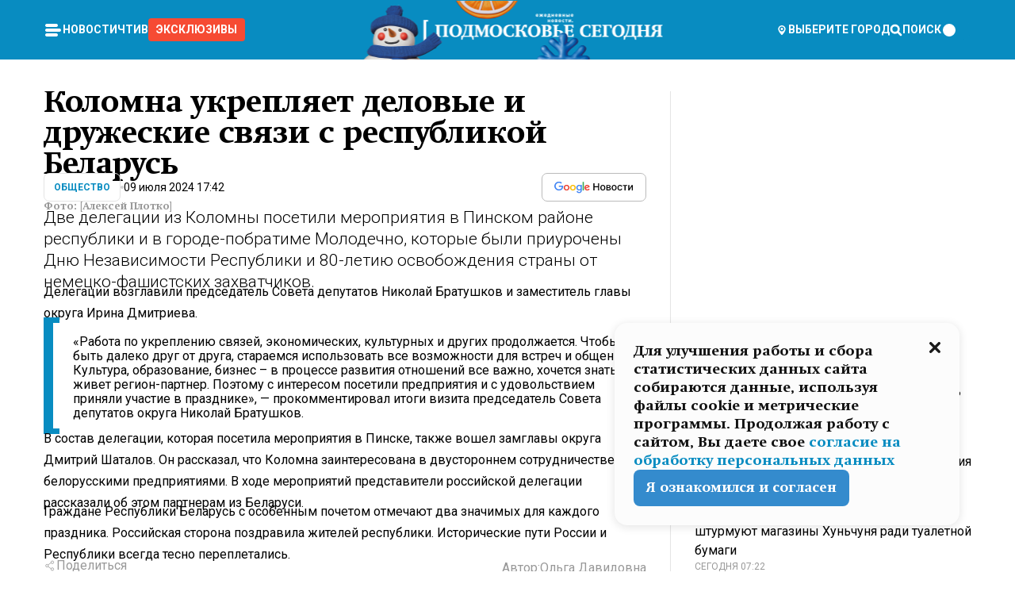

--- FILE ---
content_type: text/html; charset=utf-8
request_url: https://mosregtoday.ru/news/soc/kolomna-ukrepljaet-delovye-i-druzheskie-svjazi-s-respublikoj-belarus/
body_size: 91469
content:
<!DOCTYPE html><html lang="en"><head><meta charSet="utf-8"/><meta content="width=device-width, initial-scale=1" name="viewport"/><meta name="viewport" content="width=device-width, initial-scale=1"/><link rel="preload" href="/_next/static/media/24c15609eaa28576-s.p.woff2" as="font" crossorigin="" type="font/woff2"/><link rel="preload" href="/_next/static/media/e91fb16b03846aad-s.p.woff" as="font" crossorigin="" type="font/woff"/><link rel="preload" as="image" href="/logo-new-year.png"/><link rel="preload" as="image" href="/cc.png"/><link rel="preload" as="image" imageSrcSet="https://media.360.ru/get_resized/oEbXZmuveps5RUYL4u73GwLe5yY=/658x370/filters:rs(fill-down):focal(0.53:0.21):format(webp)/YXJ0aWNsZXMvaW1hZ2UvMjAyNC83L3Bob3RvLTIwMjQtMDctMDgtMDktMTQtNDYuanBn.webp 658w, https://media.360.ru/get_resized/Il9Qhafz2Yy8R0Q5xNf_0AtQz18=/720x405/filters:rs(fill-down):focal(0.53:0.21):format(webp)/YXJ0aWNsZXMvaW1hZ2UvMjAyNC83L3Bob3RvLTIwMjQtMDctMDgtMDktMTQtNDYuanBn.webp 720w, https://media.360.ru/get_resized/VvY-VDuI8aMvJBBLx8byhnVPp2Y=/1080x607/filters:rs(fill-down):focal(0.53:0.21):format(webp)/YXJ0aWNsZXMvaW1hZ2UvMjAyNC83L3Bob3RvLTIwMjQtMDctMDgtMDktMTQtNDYuanBn.webp 1080w, https://media.360.ru/get_resized/rtm_1rwrFSnrVSkg_q4hOJOFAIE=/1440x810/filters:rs(fill-down):focal(0.53:0.21):format(webp)/YXJ0aWNsZXMvaW1hZ2UvMjAyNC83L3Bob3RvLTIwMjQtMDctMDgtMDktMTQtNDYuanBn.webp 1440w, https://media.360.ru/get_resized/lk_2VdRMI7TRrQiCROCI--m0-aw=/1920x1080/filters:rs(fill-down):focal(0.53:0.21):format(webp)/YXJ0aWNsZXMvaW1hZ2UvMjAyNC83L3Bob3RvLTIwMjQtMDctMDgtMDktMTQtNDYuanBn.webp 1920w" imageSizes="(max-width: 490px) calc(100vw - 40px),(max-width: 768px) calc(100vw - 60px),(max-width: 1024px) calc(100vw - 360px),(max-width: 1440px) calc(100vw - 720px),760px" fetchPriority="high"/><link rel="stylesheet" href="/_next/static/css/94178c5f017949ab.css" data-precedence="next"/><link rel="stylesheet" href="/_next/static/css/254adeba23716df5.css" data-precedence="next"/><link rel="stylesheet" href="/_next/static/css/486ddd5313d8bc05.css" data-precedence="next"/><link rel="preload" as="script" fetchPriority="low" href="/_next/static/chunks/webpack-9e0568f30096fd27.js"/><script src="/_next/static/chunks/1dd3208c-ef2ee417b0aed275.js" async=""></script><script src="/_next/static/chunks/1053-0deab4e61a6dab1b.js" async=""></script><script src="/_next/static/chunks/main-app-03612bcc77c19215.js" async=""></script><script src="/_next/static/chunks/47bf8baf-1f2d67bd9c3792df.js" async=""></script><script src="/_next/static/chunks/891cff7f-ce71d451404a5853.js" async=""></script><script src="/_next/static/chunks/5161-1c2f838231ea33dd.js" async=""></script><script src="/_next/static/chunks/4337-48284c746ce945fb.js" async=""></script><script src="/_next/static/chunks/4552-d12cf6a31bb11cfc.js" async=""></script><script src="/_next/static/chunks/6632-ba5301f6af5dbb44.js" async=""></script><script src="/_next/static/chunks/422-7457fd3fc9131d1c.js" async=""></script><script src="/_next/static/chunks/app/(root)/(withLastNews)/(withReader)/news/%5Bcategory%5D/%5Bslug%5D/page-4ffea66d494697e9.js" async=""></script><script src="/_next/static/chunks/app/(root)/error-8813a7226deadb06.js" async=""></script><script src="/_next/static/chunks/app/layout-ee7da2355795f431.js" async=""></script><script src="/_next/static/chunks/app/(root)/layout-04009dce0bcb033e.js" async=""></script><link rel="preload" href="https://yandex.ru/ads/system/context.js" as="script"/><link rel="preload" href="https://jsn.24smi.net/smi.js" as="script"/><link rel="icon" href="/favicon.ico"/><title>Коломна укрепляет деловые и дружеские связи с республикой Беларусь</title><meta name="description" content="Две делегации из Коломны посетили мероприятия в Пинском районе республики и в городе-побратиме Молодечно, которые были приурочены Дню Независимости Республики и 80-летию освобождения страны от немецко-фашистских захватчиков."/><meta name="robots" content="max-image-preview:large"/><link rel="canonical" href="https://mosregtoday.ru/news/soc/kolomna-ukrepljaet-delovye-i-druzheskie-svjazi-s-respublikoj-belarus/"/><meta property="og:title" content="Коломна укрепляет деловые и дружеские связи с республикой Беларусь"/><meta property="og:description" content="Две делегации из Коломны посетили мероприятия в Пинском районе республики и в городе-побратиме Молодечно, которые были приурочены Дню Независимости Республики и 80-летию освобождения страны от немецко-фашистских захватчиков."/><meta property="og:url" content="https://mosregtoday.ru/news/soc/kolomna-ukrepljaet-delovye-i-druzheskie-svjazi-s-respublikoj-belarus/"/><meta property="og:site_name" content="Подмосковье Сегодня - Mosregtoday"/><meta property="og:locale" content="ru_ru"/><meta property="og:image" content="https://media.360.ru/get_resized/PQLXaxfqsdv_ObDx036b2TjmGFw=/1200x630/filters:rs(fill-down):focal(0.53:0.21):format(jpg)/YXJ0aWNsZXMvaW1hZ2UvMjAyNC83L3Bob3RvLTIwMjQtMDctMDgtMDktMTQtNDYuanBn.jpg"/><meta property="og:image:alt" content="Коломна укрепляет деловые и дружеские связи с республикой Беларусь"/><meta property="og:type" content="article"/><meta name="twitter:card" content="summary_large_image"/><meta name="twitter:title" content="Коломна укрепляет деловые и дружеские связи с республикой Беларусь"/><meta name="twitter:description" content="Две делегации из Коломны посетили мероприятия в Пинском районе республики и в городе-побратиме Молодечно, которые были приурочены Дню Независимости Республики и 80-летию освобождения страны от немецко-фашистских захватчиков."/><meta name="twitter:image" content="https://media.360.ru/get_resized/PQLXaxfqsdv_ObDx036b2TjmGFw=/1200x630/filters:rs(fill-down):focal(0.53:0.21):format(jpg)/YXJ0aWNsZXMvaW1hZ2UvMjAyNC83L3Bob3RvLTIwMjQtMDctMDgtMDktMTQtNDYuanBn.jpg"/><meta name="twitter:image:alt" content="Коломна укрепляет деловые и дружеские связи с республикой Беларусь"/><meta name="next-size-adjust"/><script src="/_next/static/chunks/polyfills-c67a75d1b6f99dc8.js" noModule=""></script></head><body class="__variable_477c6c __variable_cc7f2b [object Object] __className_52fb0e syupdq0"><script>(self.__next_s=self.__next_s||[]).push([0,{"children":"window.yaContextCb = window.yaContextCb || []"}])</script><script>(self.__next_s=self.__next_s||[]).push(["https://yandex.ru/ads/system/context.js"])</script><script>(self.__next_s=self.__next_s||[]).push([0,{"type":"text/javascript","children":"\r\n   (function(m,e,t,r,i,k,a){m[i]=m[i]||function(){(m[i].a=m[i].a||[]).push(arguments)};\r\n   m[i].l=1*new Date();\r\n   for (var j = 0; j < document.scripts.length; j++) {if (document.scripts[j].src === r) { return; }}\r\n   k=e.createElement(t),a=e.getElementsByTagName(t)[0],k.async=1,k.src=r,a.parentNode.insertBefore(k,a)})\r\n   (window, document, \"script\", \"https://mc.yandex.ru/metrika/tag.js\", \"ym\");\r\n\r\n   ym(25185806, \"init\", {\r\n        clickmap:true,\r\n        trackLinks:true,\r\n        accurateTrackBounce:true,\r\n        webvisor:true\r\n   });\r\n"}])</script><script>(self.__next_s=self.__next_s||[]).push([0,{"type":"text/javascript","children":"\r\nvar _tmr = window._tmr || (window._tmr = []);\r\n_tmr.push({id: \"2528361\", type: \"pageView\", start: (new Date()).getTime()});\r\n(function (d, w, id) {\r\n  if (d.getElementById(id)) return;\r\n  var ts = d.createElement(\"script\"); ts.type = \"text/javascript\"; ts.async = true; ts.id = id;\r\n  ts.src = \"https://top-fwz1.mail.ru/js/code.js\";\r\n  var f = function () {var s = d.getElementsByTagName(\"script\")[0]; s.parentNode.insertBefore(ts, s);};\r\n  if (w.opera == \"[object Opera]\") { d.addEventListener(\"DOMContentLoaded\", f, false); } else { f(); }\r\n})(document, window, \"tmr-code\");\r\n"}])</script><script>(self.__next_s=self.__next_s||[]).push([0,{"children":"\r\nnew Image().src = \"https://counter.yadro.ru/hit;360tv?r\"+\r\nescape(document.referrer)+((typeof(screen)==\"undefined\")?\"\":\r\n\";s\"+screen.width+\"*\"+screen.height+\"*\"+(screen.colorDepth?\r\nscreen.colorDepth:screen.pixelDepth))+\";u\"+escape(document.URL)+\r\n\";h\"+escape(document.title.substring(0,150))+\r\n\";\"+Math.random();"}])</script><script>(self.__next_s=self.__next_s||[]).push(["https://jsn.24smi.net/smi.js"])</script><script>(self.__next_s=self.__next_s||[]).push([0,{"children":"\r\nnew Image().src = \"https://counter.yadro.ru/hit;1Mediainvest?r\"+\r\nescape(document.referrer)+((typeof(screen)==\"undefined\")?\"\":\r\n\";s\"+screen.width+\"*\"+screen.height+\"*\"+(screen.colorDepth?\r\nscreen.colorDepth:screen.pixelDepth))+\";u\"+escape(document.URL)+\r\n\";h\"+escape(document.title.substring(0,150))+\r\n\";\"+Math.random();"}])</script><div class="_13zpezi4 _13zpezi0 syupdq2"><header class="_13zpezi1"><div style="--_1cj9uw80:267px" class="_1cj9uw81 _1cj9uw82"></div><div class="_1ygzmn50"><div class="_1ygzmn51"><div class="_8mj0ir0"><div class="zas8pd0"><div class="qm0l850 zas8pd1" type="button" aria-haspopup="dialog" aria-expanded="false" aria-controls="radix-:R2mdf95a:" data-state="closed"><button class=" m4ewar0" type="button"><svg xmlns="http://www.w3.org/2000/svg" width="1em" height="1em" fill="none" viewBox="0 0 24 24"><path fill="currentColor" d="M20 10H4c-1.1 0-2 .9-2 2s.9 2 2 2h16c1.1 0 2-.9 2-2s-.9-2-2-2ZM4 8h12c1.1 0 2-.9 2-2s-.9-2-2-2H4c-1.1 0-2 .9-2 2s.9 2 2 2ZM16 16H4c-1.1 0-2 .9-2 2s.9 2 2 2h12c1.1 0 2-.9 2-2s-.9-2-2-2Z"></path></svg></button></div><div class="_1j2s2p0 zas8pd2" type="button" id="radix-:R4mdf95a:" aria-haspopup="menu" aria-expanded="false" data-state="closed"><button class=" m4ewar0" type="button"><svg xmlns="http://www.w3.org/2000/svg" width="1em" height="1em" fill="none" viewBox="0 0 24 24"><path fill="currentColor" d="M20 10H4c-1.1 0-2 .9-2 2s.9 2 2 2h16c1.1 0 2-.9 2-2s-.9-2-2-2ZM4 8h12c1.1 0 2-.9 2-2s-.9-2-2-2H4c-1.1 0-2 .9-2 2s.9 2 2 2ZM16 16H4c-1.1 0-2 .9-2 2s.9 2 2 2h12c1.1 0 2-.9 2-2s-.9-2-2-2Z"></path></svg></button></div></div></div><nav class="_8mj0ir1"><ul class="_3917e40"><li class="_3917e45"><a class="_3917e44 dhbhdz2 _1d0g9qk4 _3917e41 dhbhdz9 dhbhdzd" href="/news/">Новости<!-- --> </a></li><li class="_3917e45"><a class="_3917e44 dhbhdz2 _1d0g9qk4 _3917e41 dhbhdz9 dhbhdzd" href="/articles/">Чтиво<!-- --> </a></li><li class="_3917e45" style="border-radius:0.25rem;background:#F64B33;margin:-10px;padding:10px"><a class="_3917e44 dhbhdz2 _1d0g9qk4 _3917e41 dhbhdz9 dhbhdzd" href="/exclusive/">Эксклюзивы<!-- --> </a></li></ul></nav></div><a class="_8mj0ir2" href="/"><img src="/logo-new-year.png" alt="Logo" width="100%" height="100%"/></a><nav class="_8mj0ir3"><div class="_13ylkin3 dhbhdz2 _1d0g9qk4 _13ylkin0 dhbhdz9 dhbhdzd" type="button" aria-haspopup="dialog" aria-expanded="false" aria-controls="radix-:R3adf95a:" data-state="closed"><span class="_8mj0ir5"><svg xmlns="http://www.w3.org/2000/svg" width="1em" height="1em" fill="none" viewBox="0 0 24 24"><path fill="currentColor" d="M12 3C8.135 3 5 6.023 5 9.75c0 4.336 5.041 9.746 5.833 10.573.328.343.602.677 1.167.677.565 0 .839-.334 1.167-.677C13.959 19.496 19 14.086 19 9.75 19 6.023 15.865 3 12 3Zm0 11.25c-2.577 0-4.667-2.015-4.667-4.5s2.09-4.5 4.667-4.5 4.667 2.015 4.667 4.5-2.09 4.5-4.667 4.5Zm0-6.75c-1.288 0-2.333 1.008-2.333 2.25S10.712 12 12 12c1.288 0 2.333-1.008 2.333-2.25S13.288 7.5 12 7.5Z"></path></svg><span>Выберите город</span></span></div><span class="_1wcq6vy3 dhbhdz2 _1d0g9qk4 _1wcq6vy0 dhbhdz9 dhbhdzd"><svg xmlns="http://www.w3.org/2000/svg" width="1em" height="1em" fill="none" viewBox="0 0 16 16"><g clip-path="url(#search_svg__a)"><path fill="currentColor" d="m14.933 13.067-3.2-3.2c.6-.934.933-2 .933-3.2 0-3.334-2.666-6-6-6-3.333 0-6 2.666-6 6 0 3.333 2.667 6 6 6 1.2 0 2.267-.334 3.2-.934l3.2 3.2c.267.267.6.4.934.4.733 0 1.333-.6 1.333-1.333 0-.4-.133-.733-.4-.933Zm-11.6-6.4a3.301 3.301 0 0 1 3.333-3.334A3.301 3.301 0 0 1 10 6.667 3.301 3.301 0 0 1 6.667 10a3.301 3.301 0 0 1-3.334-3.333Z"></path></g><defs><clipPath id="search_svg__a"><path fill="currentColor" d="M0 0h16v16H0z"></path></clipPath></defs></svg><span>поиск</span></span></nav><div class="_8mj0ir4"><!--$!--><template data-dgst="NEXT_DYNAMIC_NO_SSR_CODE"></template><!--/$--></div></div><div style="--_1cj9uw80:267px" class="_1cj9uw81 _1cj9uw83"><div class="_1cj9uw85"><div style="--_1cj9uw80:57px" class="_1cj9uw84"><svg xmlns="http://www.w3.org/2000/svg" width="1em" height="1em" fill="none" viewBox="0 0 57 37"><g clip-path="url(#bike_svg__a)"><path fill="currentColor" d="M44.026 11.033c-.557 0-1.114.046-1.67.116-.372.046-.743.116-1.091.186L40.15 8.756 37.946 3.6l-.093-.209h6.196V0H32.724l1.626 3.81.882 2.066a8.713 8.713 0 0 0-1.718-.07c-1.346.07-2.367.396-2.553.465l-1.021.349-.395.139.279 1.463c.023.07.046.232.116.465a10.12 10.12 0 0 0 1.253 2.857c.557.859 1.323 1.695 2.344 2.3a.7.7 0 0 0 .186.092c.278.163.58.279.882.395.209.07.418.14.627.186a12.895 12.895 0 0 0-3.876 6.759c-.047.162-.07.348-.093.51h-5.524c-.023-.162-.07-.348-.093-.51a10.45 10.45 0 0 0-.394-1.394 13.058 13.058 0 0 0-6.336-7.363l.394-.952 1.114-2.602c.186.024.418.07.627.093h.998a8.05 8.05 0 0 0 2.39-.348c.442-.14.86-.325 1.277-.557.371-.21.696-.465.998-.72 2.042-1.789 2.646-4.553 2.715-4.901l.279-1.464L28.29.604a9.523 9.523 0 0 0-1.578-.349c-1.37-.209-3.365-.232-5.13.813-.045.024-.115.07-.162.093-1.114.697-1.903 1.696-2.436 2.648-.302.511-.511 1.022-.697 1.463H10.931v3.392H16.873l-.14.325-1.02 2.369a14.308 14.308 0 0 0-1.44-.232 12.817 12.817 0 0 0-7.195 1.347 13.025 13.025 0 0 0-3.133 2.23 13.012 13.012 0 0 0-3.643 6.55A13.445 13.445 0 0 0 0 24.015c0 .163 0 .326.023.488C.28 31.45 5.988 37 12.973 37c3.807 0 7.242-1.65 9.609-4.274a13.26 13.26 0 0 0 2.622-4.413c.348-.998.58-2.067.673-3.159H31.1l.07.628a13.13 13.13 0 0 0 .79 3.019C33.86 33.586 38.548 37 44.002 37c2.994 0 5.756-1.022 7.938-2.74.881-.674 1.647-1.464 2.344-2.347a12.81 12.81 0 0 0 2.669-7.432c0-.163.023-.325.023-.488 0-.952-.116-1.881-.302-2.764-1.253-5.806-6.452-10.196-12.648-10.196ZM21.91 5.48c.209-.394.487-.766.812-1.091a2.59 2.59 0 0 1 .557-.441c.65-.372 1.462-.465 2.205-.442-.348.65-.836 1.324-1.485 1.696-.256.14-.534.255-.836.325-.44.116-.905.14-1.346.116l.093-.163Zm.626 19.023c-.046.79-.185 1.556-.394 2.276a9.591 9.591 0 0 1-4.062 5.342 9.468 9.468 0 0 1-5.129 1.487c-5.129 0-9.33-4.042-9.585-9.128 0-.163-.023-.325-.023-.488 0-.952.14-1.881.418-2.764a9.552 9.552 0 0 1 3.736-5.11 9.547 9.547 0 0 1 4.526-1.672c.302-.023.627-.046.928-.046.465 0 .952.046 1.393.092l-.325.767-1.253 3.02-1.277 2.972-.65 1.533 3.11 1.324 1.23-2.88.72-1.695 1.276-2.973.418-.953a9.693 9.693 0 0 1 2.715 2.23 9.771 9.771 0 0 1 1.857 3.414c.093.302.162.628.232.953a9.41 9.41 0 0 1 .186 1.811c-.023.163-.023.326-.047.488Zm12.51-13.75c-.534-.395-.952-.976-1.254-1.556.58-.023 1.23.046 1.788.255.139.047.278.116.417.186.65.372 1.137 1.045 1.486 1.696-.743.023-1.555-.07-2.205-.442a2.033 2.033 0 0 1-.232-.14Zm-.21 10.498c.72-2.415 2.391-4.436 4.573-5.644l2.414 5.644.232.511h-7.357c.046-.162.092-.348.139-.51Zm9.191 12.357a9.577 9.577 0 0 1-8.494-5.156 9.185 9.185 0 0 1-.487-1.092c-.023-.047-.023-.093-.047-.14a10.308 10.308 0 0 1-.487-2.067h12.672l-.279-.65-1.392-3.252-2.878-6.712c.464-.07.928-.093 1.392-.093 4.317 0 7.984 2.88 9.191 6.829.255.882.418 1.811.418 2.764 0 .162 0 .325-.023.487a9.593 9.593 0 0 1-2.437 5.923 9.769 9.769 0 0 1-3.04 2.276 10.102 10.102 0 0 1-4.108.883Z"></path></g><defs><clipPath id="bike_svg__a"><path fill="currentColor" d="M0 0h57v37H0z"></path></clipPath></defs></svg></div><div style="--_1cj9uw80:93px" class="_1cj9uw84"><svg xmlns="http://www.w3.org/2000/svg" width="1em" height="1em" fill="none" viewBox="0 0 93 37"><g clip-path="url(#summer_name_svg__a)"><path fill="currentColor" d="M1.934 14.697c.451-.128.742-.353.935-.706.193-.353.322-.866.419-1.572L4.448.449H21.47v19.447h-5.738V5.52H9.574l-.741 7.99c-.162 1.604-.484 2.888-.967 3.787-.484.898-1.258 1.572-2.257 1.99-1.032.416-2.418.641-4.19.641-.613 0-1.097 0-1.419-.032v-5.038c.838.032 1.483-.032 1.934-.16Zm29.464 4.365c-1.677-.899-2.966-2.086-3.9-3.627-.936-1.54-1.387-3.273-1.387-5.23 0-1.958.483-3.69 1.418-5.263.935-1.54 2.257-2.76 3.933-3.626C33.138.449 35.008 0 37.103 0c2.128 0 3.997.45 5.674 1.316 1.676.898 2.965 2.118 3.9 3.658s1.386 3.305 1.386 5.263c0 .577-.032 1.155-.129 1.733H31.657c.257 1.22.87 2.214 1.837 2.952s2.16 1.123 3.546 1.123c1.031 0 1.966-.192 2.772-.61.838-.385 1.483-.962 1.999-1.7h5.673c-.773 2.053-2.095 3.69-3.965 4.877-1.87 1.188-4.03 1.797-6.511 1.797-2.063 0-3.933-.449-5.61-1.347ZM42.55 8.472c-.29-1.284-.903-2.31-1.902-3.049-.967-.738-2.192-1.123-3.61-1.123-1.419 0-2.611.385-3.578 1.123-.967.77-1.58 1.765-1.87 3.017h10.96v.032ZM56.412 5.52h-6.221V.45H68.34v5.037h-6.222v14.409h-5.706V5.52Zm19.535 13.542c-1.708-.899-3.062-2.118-4.03-3.659-.966-1.54-1.45-3.305-1.45-5.23 0-1.926.484-3.659 1.45-5.231.968-1.54 2.322-2.76 4.03-3.658 1.709-.899 3.643-1.316 5.77-1.316 2.128 0 4.062.45 5.77 1.316 1.71.898 3.063 2.118 4.03 3.658.967 1.54 1.45 3.305 1.45 5.23 0 1.926-.483 3.659-1.45 5.231-.967 1.54-2.32 2.76-4.03 3.659-1.708.898-3.642 1.315-5.77 1.315-2.127.032-4.061-.417-5.77-1.315Zm9.8-5.007c1.031-.994 1.547-2.278 1.547-3.882 0-1.605-.516-2.92-1.547-3.915-1.032-.995-2.385-1.477-4.03-1.477-1.676 0-3.03.482-4.061 1.477-1.032.994-1.547 2.278-1.547 3.915 0 1.604.515 2.888 1.547 3.883 1.031.994 2.385 1.476 4.061 1.476 1.677.032 2.998-.482 4.03-1.476ZM17.085 27.92v7.252h-1.483v-5.937h-3.095v5.937h-1.482v-7.252h6.06Zm4.835-.097c.548 0 1.064.097 1.515.257.452.192.838.417 1.129.738.322.32.548.706.709 1.155.161.45.258.963.258 1.508 0 .546-.097 1.027-.258 1.477-.161.449-.387.866-.71 1.187-.322.32-.676.61-1.128.77a3.355 3.355 0 0 1-1.515.257c-.58 0-1.064-.096-1.515-.289a3.511 3.511 0 0 1-1.128-.77 3.488 3.488 0 0 1-.71-1.155c-.16-.45-.225-.931-.225-1.477 0-.545.097-1.058.258-1.508.161-.449.42-.834.71-1.187.322-.321.676-.578 1.127-.77.42-.096.935-.193 1.483-.193Zm-2.095 3.69c0 .322.032.61.129.9.097.288.226.545.387.737.16.225.387.385.644.514.258.128.58.192.903.224.322 0 .645-.064.903-.192.258-.129.483-.29.644-.514a2.757 2.757 0 0 0 .516-1.669 2.758 2.758 0 0 0-.516-1.668c-.16-.225-.386-.385-.644-.514a2.068 2.068 0 0 0-.903-.192 1.97 1.97 0 0 0-.903.192c-.257.129-.483.29-.644.514-.161.224-.29.481-.387.738-.065.32-.129.61-.129.93ZM33.364 37h-1.483v-1.83h-4.48V37h-1.483v-3.145h.257c.13 0 .226 0 .323-.032a.965.965 0 0 0 .258-.128 1 1 0 0 0 .129-.193c.032-.096.064-.16.096-.257.032-.096.032-.16.065-.256 0-.096.032-.16.032-.225l.097-1.38c.032-.481.032-.93.032-1.38.032-.674.032-1.348.032-2.053h5.255v5.936h.87V37Zm-2.385-3.145v-4.62h-2.322l-.064 2.31v.545c0 .193-.032.417-.032.61-.032.224-.032.417-.097.61-.032.192-.097.353-.129.513h2.643v.032Zm4.964-5.936 2.192 3.401 2.16-3.401h1.58v7.252H40.39v-5.006l-1.934 3.145h-.677l-1.998-3.145v5.006h-1.483v-7.252h1.644Zm10.734-.097c.548 0 1.064.097 1.515.257.452.192.839.417 1.129.738.322.32.548.706.709 1.155.161.45.258.963.258 1.508 0 .546-.097 1.027-.258 1.477-.161.449-.387.866-.71 1.187-.322.32-.676.61-1.128.77a3.355 3.355 0 0 1-1.515.257c-.58 0-1.063-.096-1.515-.289a3.511 3.511 0 0 1-1.128-.77 3.492 3.492 0 0 1-.71-1.155c-.16-.45-.225-.931-.225-1.477 0-.545.097-1.058.258-1.508.161-.449.42-.834.71-1.187.322-.321.676-.578 1.127-.77a6.652 6.652 0 0 1 1.483-.193Zm-2.063 3.69c0 .322.033.61.13.9.096.288.225.545.386.737.161.225.387.385.645.514.258.128.58.192.902.224.323 0 .645-.064.903-.192.258-.129.483-.29.645-.514a2.757 2.757 0 0 0 .516-1.669 2.758 2.758 0 0 0-.516-1.668c-.162-.225-.387-.385-.645-.514a2.068 2.068 0 0 0-.903-.192 1.97 1.97 0 0 0-.902.192c-.258.129-.484.29-.645.514-.161.224-.29.481-.387.738a3.09 3.09 0 0 0-.129.93Zm8.091 0c0 .322.033.61.13.9.064.288.193.545.354.77.161.224.355.384.612.513.258.128.548.192.903.192.451 0 .806-.096 1.096-.289.29-.192.451-.48.516-.802h1.45c-.032.417-.129.77-.322 1.06a3.875 3.875 0 0 1-.677.77c-.29.192-.612.352-.967.449a4.31 4.31 0 0 1-1.096.16c-.58 0-1.064-.096-1.515-.289a3.059 3.059 0 0 1-1.096-.77 3.424 3.424 0 0 1-.677-1.155c-.161-.45-.226-.93-.226-1.476 0-.514.065-1.027.226-1.477a3.93 3.93 0 0 1 .677-1.187c.29-.32.677-.577 1.096-.77.451-.192.935-.289 1.515-.289.387 0 .774.032 1.128.129.355.096.677.256.935.449.29.192.484.45.677.77.161.32.29.674.322 1.123h-1.45c-.065-.353-.258-.61-.548-.834a1.896 1.896 0 0 0-1.064-.321 1.97 1.97 0 0 0-.903.192c-.258.129-.45.321-.612.514a2.11 2.11 0 0 0-.355.77c-.064.321-.129.61-.129.899Zm7.77.707v2.952H58.99v-7.252h1.483v2.984h.774l2.127-2.984h1.741l-2.579 3.433 2.611 3.819h-1.74l-1.999-2.952h-.935Zm8.413-4.397c.548 0 1.063.097 1.515.257.451.192.838.417 1.128.738.322.32.548.706.71 1.155.16.45.257.963.257 1.508 0 .546-.097 1.027-.258 1.477-.161.449-.387.866-.709 1.187-.322.32-.677.61-1.128.77a3.355 3.355 0 0 1-1.515.257c-.58 0-1.064-.096-1.515-.289a3.511 3.511 0 0 1-1.129-.77 3.49 3.49 0 0 1-.709-1.155c-.161-.45-.225-.931-.225-1.477 0-.545.096-1.058.257-1.508.162-.449.42-.834.71-1.187.322-.321.677-.578 1.128-.77a6.652 6.652 0 0 1 1.483-.193Zm-2.096 3.69c0 .322.033.61.13.9.096.288.225.545.386.737.161.225.387.385.645.514.258.128.58.192.903.224.322 0 .644-.064.902-.192.258-.129.484-.29.645-.514a2.757 2.757 0 0 0 .516-1.669 2.758 2.758 0 0 0-.516-1.668c-.161-.225-.387-.385-.645-.514a2.068 2.068 0 0 0-.902-.192 1.97 1.97 0 0 0-.903.192c-.258.129-.484.29-.645.514-.161.224-.29.481-.387.738-.064.32-.129.61-.129.93Zm6.899 3.659v-7.252h3.223a4.4 4.4 0 0 1 .935.096c.29.064.548.192.742.353.16.128.322.32.45.545.13.225.194.482.194.802 0 .321-.064.642-.193.899a1.548 1.548 0 0 1-.645.642c.226.064.387.16.548.289.161.128.258.256.355.417.097.16.161.353.193.545.032.193.065.386.065.61 0 .321-.097.642-.258.899a1.857 1.857 0 0 1-.645.674 2.03 2.03 0 0 1-1.031.385 6.322 6.322 0 0 1-1.096.096H73.69Zm2.804-4.3c.161 0 .29 0 .452-.032.16-.032.29-.064.419-.129.096-.064.193-.16.29-.288.064-.129.129-.257.129-.418a.681.681 0 0 0-.097-.385c-.064-.096-.129-.192-.226-.224-.096-.065-.225-.097-.386-.129h-1.902v1.605h1.321Zm-1.321 2.984h1.354c.193 0 .419 0 .644-.032.226-.032.42-.096.58-.225.097-.064.162-.16.226-.288a.886.886 0 0 0 .097-.418.682.682 0 0 0-.097-.385.978.978 0 0 0-.258-.256c-.129-.064-.258-.129-.386-.129-.162 0-.29-.032-.452-.032h-1.676v1.765h-.032Zm5.576 1.316v-7.252h1.483v2.599h1.709c.483 0 .902.064 1.257.16.355.129.645.289.87.546.162.192.258.385.355.642.097.256.129.545.129.898 0 .481-.097.899-.29 1.22-.194.32-.42.577-.742.738-.258.16-.548.256-.902.32a5.96 5.96 0 0 1-1.064.097H80.75v.032Zm1.516-1.316h1.289c.193 0 .387 0 .58-.032.194-.032.355-.064.516-.16.161-.065.258-.193.355-.321.096-.129.129-.321.129-.546 0-.192-.033-.353-.13-.481a.705.705 0 0 0-.322-.289 1.052 1.052 0 0 0-.451-.128c-.161-.032-.323-.032-.516-.032h-1.45v1.99ZM93 27.92v1.315h-3.707v1.701h3.223v1.316h-3.223v1.604H93v1.316h-5.19v-7.252H93ZM0 35.17v-7.252h3.224a4.4 4.4 0 0 1 .934.096c.29.064.548.192.742.353.161.128.322.32.451.545.13.225.194.482.194.802 0 .321-.065.642-.194.899a1.548 1.548 0 0 1-.645.642c.226.064.387.16.548.289.162.128.258.256.355.417.097.16.161.353.193.545.033.193.065.386.065.61 0 .321-.097.642-.258.899a1.857 1.857 0 0 1-.645.674 2.03 2.03 0 0 1-1.031.385 6.321 6.321 0 0 1-1.096.096H0Zm2.805-4.3c.16 0 .29 0 .45-.032a1.6 1.6 0 0 0 .42-.129c.097-.064.193-.16.29-.288.064-.129.129-.257.129-.418a.682.682 0 0 0-.097-.385c-.064-.096-.129-.192-.225-.224-.097-.065-.226-.097-.387-.129H1.483v1.605h1.322Zm-1.322 2.984h1.354c.193 0 .419 0 .644-.032.226-.032.42-.096.58-.225.097-.064.162-.16.226-.288a.885.885 0 0 0 .097-.418.682.682 0 0 0-.097-.385.977.977 0 0 0-.258-.256c-.128-.064-.257-.129-.386-.129-.162 0-.29-.032-.452-.032H1.515v1.765h-.032Z"></path></g><defs><clipPath id="summer_name_svg__a"><path fill="currentColor" d="M0 0h93v37H0z"></path></clipPath></defs></svg></div></div></div></header><main class="_13zpezi2"><div class="x5tvev1 x5tvev0"><div class="_1t1k1ij0"><script type="application/ld+json">{"@context":"https://schema.org","@graph":[{"@type":"NewsArticle","@id":"https://mosregtoday.ru/news/soc/kolomna-ukrepljaet-delovye-i-druzheskie-svjazi-s-respublikoj-belarus/#article","url":"https://mosregtoday.ru/news/soc/kolomna-ukrepljaet-delovye-i-druzheskie-svjazi-s-respublikoj-belarus/","author":{"@type":"Person","@id":"https://mosregtoday.ru/author/olga-davidovna/#person","name":"Ольга Давидовна","url":"https://mosregtoday.ru/author/olga-davidovna/"},"headline":"Коломна укрепляет деловые и дружеские связи с республикой Беларусь","description":"Две делегации из Коломны посетили мероприятия в Пинском районе республики и в городе-побратиме Молодечно, которые были приурочены Дню Независимости Республики и 80-летию освобождения страны от немецко-фашистских захватчиков.","genre":"Новости","articleSection":"Общество","datePublished":"2024-07-09T17:42+0300","dateModified":"null+0300","publisher":{"@id":"https://mosregtoday.ru/#organization","@type":"Organization","name":"«Подмосковье сегодня»","legalName":"«ГАУ МО «Издательский дом «Подмосковье»","email":"mosregtoday@mosregtoday.ru","telephone":"+74952233511","knowsAbout":[{"@type":"Thing","name":"Москва","sameAs":["https://www.google.com/search?q=%D0%BC%D0%BE%D1%81%D0%BA%D0%B2%D0%B0&kponly&kgmid=/m/04swd&hl=ru","https://www.wikidata.org/wiki/Q649","https://ru.wikipedia.org/wiki/%D0%9C%D0%BE%D1%81%D0%BA%D0%B2%D0%B0"]},{"@type":"Thing","name":"Россия","sameAs":["https://www.google.com/search?q=%D1%80%D0%BE%D1%81%D1%81%D0%B8%D1%8F&kponly&kgmid=/m/06bnz&hl=ru","https://www.wikidata.org/wiki/Q159","https://ru.wikipedia.org/wiki/%D0%A0%D0%BE%D1%81%D1%81%D0%B8%D1%8F"]},{"@type":"Thing","name":"Средства массовой информации","sameAs":["https://www.google.com/search?q=%D1%81%D1%80%D0%B5%D0%B4%D1%81%D1%82%D0%B2%D0%B0+%D0%BC%D0%B0%D1%81%D1%81%D0%BE%D0%B2%D0%BE%D0%B9+%D0%B8%D0%BD%D1%84%D0%BE%D1%80%D0%BC%D0%B0%D1%86%D0%B8%D0%B8&kponly&kgmid=/m/04z0z&hl=ru","https://www.wikidata.org/wiki/Q11033","https://ru.wikipedia.org/wiki/%D0%A1%D1%80%D0%B5%D0%B4%D1%81%D1%82%D0%B2%D0%B0_%D0%BC%D0%B0%D1%81%D1%81%D0%BE%D0%B2%D0%BE%D0%B9_%D0%B8%D0%BD%D1%84%D0%BE%D1%80%D0%BC%D0%B0%D1%86%D0%B8%D0%B8"]},{"@type":"Thing","name":"Новости","sameAs":["https://www.google.com/search?q=%D0%BD%D0%BE%D0%B2%D0%BE%D1%81%D1%82%D0%B8&kponly&kgmid=/m/05jhg&hl=ru","http://www.wikidata.org/wiki/Q38926","https://ru.wikipedia.org/wiki/%D0%9D%D0%BE%D0%B2%D0%BE%D1%81%D1%82%D0%B8"]}],"sameAs":["https://ru.wikipedia.org/wiki/%D0%9F%D0%BE%D0%B4%D0%BC%D0%BE%D1%81%D0%BA%D0%BE%D0%B2%D1%8C%D0%B5_%D1%81%D0%B5%D0%B3%D0%BE%D0%B4%D0%BD%D1%8F","https://vk.com/club73734356","https://dzen.ru/mosregtoday","https://ok.ru/group/63128900206774","https://t.me/mosregtoday","https://www.youtube.com/channel/UC-4MNRjriiAd7-L5fnUhyRA"],"address":{"@type":"PostalAddress","addressCountry":"Россия","addressLocality":"Москва","postalCode":"123022","streetAddress":"ул. 1905 года, д. 7"},"logo":{"@type":"ImageObject","@id":"https://mosregtoday.ru/logo.svg#imageobject","url":"https://mosregtoday.ru/logo.svg","width":"370px","height":"45px"},"image":{"@id":"https://mosregtoday.ru/logo.svg#imageobject"}},"inLanguage":"ru-RU","isAccessibleForFree":"TRUE","isFamilyFriendly":"TRUE","license":"https://mosregtoday.ru/privacy/","image":{"@type":"ImageObject","@id":"https://media.360.ru/get_resized/lk_2VdRMI7TRrQiCROCI--m0-aw=/1920x1080/filters:rs(fill-down):focal(0.53:0.21):format(webp)/YXJ0aWNsZXMvaW1hZ2UvMjAyNC83L3Bob3RvLTIwMjQtMDctMDgtMDktMTQtNDYuanBn.webp#primaryimage","url":"https://media.360.ru/get_resized/lk_2VdRMI7TRrQiCROCI--m0-aw=/1920x1080/filters:rs(fill-down):focal(0.53:0.21):format(webp)/YXJ0aWNsZXMvaW1hZ2UvMjAyNC83L3Bob3RvLTIwMjQtMDctMDgtMDktMTQtNDYuanBn.webp","width":"1920px","height":"1080px"},"mainEntityOfPage":{"@type":"WebPage","@id":"https://mosregtoday.ru/news/soc/kolomna-ukrepljaet-delovye-i-druzheskie-svjazi-s-respublikoj-belarus/#webpage","url":"https://mosregtoday.ru/news/soc/kolomna-ukrepljaet-delovye-i-druzheskie-svjazi-s-respublikoj-belarus//","name":"Коломна укрепляет деловые и дружеские связи с республикой Беларусь","publisher":{"@id":"https://mosregtoday.ru/#organization"},"inLanguage":"ru-RU","datePublished":"2024-07-09T17:42+0300","dateModified":"null+0300","description":"Две делегации из Коломны посетили мероприятия в Пинском районе республики и в городе-побратиме Молодечно, которые были приурочены Дню Независимости Республики и 80-летию освобождения страны от немецко-фашистских захватчиков.","breadcrumb":{"@type":"BreadcrumbList","itemListElement":[{"@type":"ListItem","position":1,"name":"«Подмосковье сегодня»","item":{"@type":"WebPage","@id":"https://mosregtoday.ru/#webpage","url":"https://mosregtoday.ru/"}},{"@type":"ListItem","position":2,"name":"Общество","item":{"@type":"WebPage","@id":"https://mosregtoday.ru/category/soc/#webpage","url":"https://mosregtoday.ru/category/soc/"}},{"@type":"ListItem","position":3,"name":"Коломна укрепляет деловые и дружеские связи с республикой Беларусь","item":{"@type":"WebPage","@id":"https://mosregtoday.ru/news/soc/kolomna-ukrepljaet-delovye-i-druzheskie-svjazi-s-respublikoj-belarus//#webpage","url":"https://mosregtoday.ru/news/soc/kolomna-ukrepljaet-delovye-i-druzheskie-svjazi-s-respublikoj-belarus/"}}]},"isPartOf":{"@type":"WebSite","@id":"https://mosregtoday.ru/#website","url":"https://mosregtoday.ru/","name":"«Подмосковье сегодня»","description":"Официальный сайт интернет-издания «Подмосковье сегодня. Online»","publisher":{"@id":"https://mosregtoday.ru/#organization"},"copyrightHolder":{"@id":"https://mosregtoday.ru/#organization"},"inLanguage":"ru-RU"}}}]}</script><article class="_41gmv60"><header class="_41gmv61"><h1 class="_1fjr86z6 _1d0g9qk4 _1fjr86z4">Коломна укрепляет деловые и дружеские связи с республикой Беларусь</h1><div class="_41gmv64"><div class="_41gmv62"><a class=" _14odowb1 _14odowb0 _14odowb2" href="/category/soc/">Общество</a><div class="_41gmv6b"></div><time class="_41gmv66" dateTime="2024-07-09T17:42+0300">09 июля 2024 17:42</time></div><!--$!--><template data-dgst="NEXT_DYNAMIC_NO_SSR_CODE"></template><!--/$--></div><div class="_41gmv63"><span class="_1pynoys9"><div class="_1pynoys0 _1pynoys2"><img alt="Алексей Плотко" fetchPriority="high" loading="eager" decoding="async" data-nimg="fill" class="" style="position:absolute;height:100%;width:100%;left:0;top:0;right:0;bottom:0;color:transparent;border-radius:7px;aspect-ratio:16/9" sizes="(max-width: 490px) calc(100vw - 40px),(max-width: 768px) calc(100vw - 60px),(max-width: 1024px) calc(100vw - 360px),(max-width: 1440px) calc(100vw - 720px),760px" srcSet="https://media.360.ru/get_resized/oEbXZmuveps5RUYL4u73GwLe5yY=/658x370/filters:rs(fill-down):focal(0.53:0.21):format(webp)/YXJ0aWNsZXMvaW1hZ2UvMjAyNC83L3Bob3RvLTIwMjQtMDctMDgtMDktMTQtNDYuanBn.webp 658w, https://media.360.ru/get_resized/Il9Qhafz2Yy8R0Q5xNf_0AtQz18=/720x405/filters:rs(fill-down):focal(0.53:0.21):format(webp)/YXJ0aWNsZXMvaW1hZ2UvMjAyNC83L3Bob3RvLTIwMjQtMDctMDgtMDktMTQtNDYuanBn.webp 720w, https://media.360.ru/get_resized/VvY-VDuI8aMvJBBLx8byhnVPp2Y=/1080x607/filters:rs(fill-down):focal(0.53:0.21):format(webp)/YXJ0aWNsZXMvaW1hZ2UvMjAyNC83L3Bob3RvLTIwMjQtMDctMDgtMDktMTQtNDYuanBn.webp 1080w, https://media.360.ru/get_resized/rtm_1rwrFSnrVSkg_q4hOJOFAIE=/1440x810/filters:rs(fill-down):focal(0.53:0.21):format(webp)/YXJ0aWNsZXMvaW1hZ2UvMjAyNC83L3Bob3RvLTIwMjQtMDctMDgtMDktMTQtNDYuanBn.webp 1440w, https://media.360.ru/get_resized/lk_2VdRMI7TRrQiCROCI--m0-aw=/1920x1080/filters:rs(fill-down):focal(0.53:0.21):format(webp)/YXJ0aWNsZXMvaW1hZ2UvMjAyNC83L3Bob3RvLTIwMjQtMDctMDgtMDktMTQtNDYuanBn.webp 1920w" src="https://media.360.ru/get_resized/lk_2VdRMI7TRrQiCROCI--m0-aw=/1920x1080/filters:rs(fill-down):focal(0.53:0.21):format(webp)/YXJ0aWNsZXMvaW1hZ2UvMjAyNC83L3Bob3RvLTIwMjQtMDctMDgtMDktMTQtNDYuanBn.webp"/></div><figcaption class="_1pynoys4 _1pynoys6 _1pynoys8"><p>Фото: [<!-- -->Алексей Плотко<!-- -->]</p><p></p></figcaption></span></div></header><div class="_1az43ay0"><p class="_1t0safb7 _1d0g9qk4 _1t0safb5">Две делегации из Коломны посетили мероприятия в Пинском районе республики и в городе-побратиме Молодечно, которые были приурочены Дню Независимости Республики и 80-летию освобождения страны от немецко-фашистских захватчиков.</p></div><!--$!--><template data-dgst="NEXT_DYNAMIC_NO_SSR_CODE"></template><!--/$--><div class="_1az43ay1"><p class="_1t0safb7 _1d0g9qk4 _1t0safb5">Делегации возглавили председатель Совета депутатов Николай Братушков и заместитель главы округа Ирина Дмитриева.</p><div class="_1az43ay2"><div class="tvpym80"></div><blockquote class="tvpym81"><p>«Работа по укреплению связей, экономических, культурных и других продолжается. Чтобы не быть далеко друг от друга, стараемся использовать все возможности для встреч и общения. Культура, образование, бизнес – в процессе развития отношений все важно, хочется знать, чем живет регион-партнер. Поэтому с интересом посетили предприятия и с удовольствием приняли участие в празднике», — прокомментировал итоги визита председатель Совета депутатов округа Николай Братушков.</p></blockquote><div class="tvpym80"></div></div><p class="_1t0safb7 _1d0g9qk4 _1t0safb5">В состав делегации, которая посетила мероприятия в Пинске, также вошел замглавы округа Дмитрий Шаталов. Он рассказал, что Коломна заинтересована в двустороннем сотрудничестве с белорусскими предприятиями. В ходе мероприятий представители российской делегации рассказали об этом партнерам из Беларуси.</p><p class="_1t0safb7 _1d0g9qk4 _1t0safb5">Граждане Республики Беларусь с особенным почетом отмечают два значимых для каждого праздника. Российская сторона поздравила жителей республики. Исторические пути России и Республики всегда тесно переплетались.</p></div><footer class="_41gmv67"><div class="_1fnkkms0"><div class="_1fnkkms1"><svg xmlns="http://www.w3.org/2000/svg" width="1em" height="1em" fill="none" viewBox="0 0 20 20"><path stroke="#999" d="M7.5 10a2.083 2.083 0 1 1-4.167 0A2.083 2.083 0 0 1 7.5 10Z"></path><path stroke="#999" stroke-linecap="round" d="M11.667 5.417 7.5 8.333M11.667 14.583 7.5 11.667"></path><path stroke="#999" d="M15.833 15.417a2.083 2.083 0 1 1-4.166 0 2.083 2.083 0 0 1 4.166 0ZM15.833 4.583a2.083 2.083 0 1 1-4.166 0 2.083 2.083 0 0 1 4.166 0Z"></path></svg> Поделиться</div><ul class="_1fnkkms2"><li class="_1fnkkms3"><a href="https://vk.com/share.php?url=https://mosregtoday.ru/news/soc/kolomna-ukrepljaet-delovye-i-druzheskie-svjazi-s-respublikoj-belarus/" target="_blank" rel="noreferrer" data-state="closed"><svg xmlns="http://www.w3.org/2000/svg" width="1em" height="1em" fill="none" viewBox="0 0 24 24"><path fill="currentColor" fill-rule="evenodd" d="M11.778 18.912h1.456s.436-.074.654-.296c.219-.222.219-.666.219-.666s0-1.924.873-2.22c.873-.296 2.037 1.924 3.201 2.738.873.666 1.528.518 1.528.518l3.201-.074s1.674-.074.873-1.48c-.073-.074-.436-.962-2.4-2.812-2.038-1.924-1.747-1.554.654-4.884 1.455-1.998 2.037-3.182 1.892-3.774-.146-.518-1.237-.37-1.237-.37h-3.638s-.291-.074-.436.074c-.219.148-.291.37-.291.37s-.583 1.554-1.31 2.886c-1.6 2.738-2.256 2.886-2.474 2.738-.582-.37-.436-1.628-.436-2.442 0-2.664.436-3.774-.8-4.07-.364-.074-.655-.148-1.674-.148-1.31 0-2.401 0-2.983.296-.437.222-.728.666-.51.666.219 0 .8.148 1.092.518.291.666.291 1.776.291 1.776s.218 3.182-.51 3.552c-.509.296-1.163-.296-2.619-2.812-.727-1.258-1.31-2.738-1.31-2.738s-.072-.296-.29-.444c-.218-.148-.582-.222-.582-.222H.792s-.51 0-.727.222c-.146.222 0 .592 0 .592s2.692 6.364 5.747 9.62c2.838 3.108 5.966 2.886 5.966 2.886Z" clip-rule="evenodd"></path></svg></a></li><li class="_1fnkkms3"><a href="https://connect.ok.ru/offer?url=https://mosregtoday.ru/news/soc/kolomna-ukrepljaet-delovye-i-druzheskie-svjazi-s-respublikoj-belarus/" target="_blank" rel="noreferrer" data-state="closed"><svg xmlns="http://www.w3.org/2000/svg" xml:space="preserve" width="1em" class="ok_svg__svg ok_svg__replaced-svg" viewBox="0 0 512 512" height="1em"><path fill="currentColor" d="M359.338 325.984c-24.609 15.628-58.469 21.824-80.834 24.16l18.771 18.502 68.529 68.529c25.059 25.688-15.719 65.835-41.045 41.046-17.154-17.425-42.305-42.573-68.53-68.799L187.7 478.131c-25.328 24.7-66.104-15.809-40.776-41.047 17.424-17.425 42.303-42.572 68.529-68.528l18.502-18.502c-22.094-2.336-56.493-8.174-81.373-24.158-29.28-18.863-42.123-29.91-30.807-52.993 6.646-13.113 24.878-24.16 49.039-5.119 0 0 32.603 25.956 85.235 25.956 52.631 0 85.234-25.956 85.234-25.956 24.16-18.952 42.303-7.994 49.039 5.119 11.141 23.083-1.703 34.13-30.984 53.081zM139.47 142.491c0-64.397 52.362-116.49 116.491-116.49s116.49 52.093 116.49 116.49c0 64.129-52.361 116.221-116.49 116.221S139.47 206.62 139.47 142.491zm59.279 0c0 31.525 25.687 57.212 57.212 57.212 31.523 0 57.213-25.687 57.213-57.212 0-31.795-25.689-57.481-57.213-57.481-31.526 0-57.212 25.686-57.212 57.481z"></path></svg></a></li><li class="_1fnkkms3"><a href="https://t.me/share/url?url=https://mosregtoday.ru/news/soc/kolomna-ukrepljaet-delovye-i-druzheskie-svjazi-s-respublikoj-belarus/" target="_blank" rel="noreferrer" data-state="closed"><svg xmlns="http://www.w3.org/2000/svg" width="1em" height="1em" fill="none" viewBox="0 0 24 24"><path fill="currentColor" d="M21.515 3.118 2.027 10.45c-1.33.52-1.322 1.245-.244 1.567l5.004 1.523 11.576-7.125c.547-.325 1.047-.15.636.205L9.62 14.878h-.002l.002.001-.345 5.031c.506 0 .729-.226 1.012-.493l2.43-2.305 5.056 3.642c.931.501 1.6.244 1.833-.841l3.318-15.257c.34-1.329-.52-1.93-1.409-1.538Z"></path></svg></a></li><li class="_1fnkkms3"><a target="_blank" rel="noreferrer" data-state="closed"><svg xmlns="http://www.w3.org/2000/svg" width="1em" height="1em" fill="none" viewBox="0 0 14 14"><g stroke="currentColor" stroke-linecap="round" clip-path="url(#copy_svg__a)"><path d="M5.86 8.167c-.878-.882-.799-2.392.177-3.371l2.828-2.84c.976-.98 2.48-1.058 3.358-.177.878.882.8 2.392-.177 3.371l-1.414 1.42"></path><path d="M8.14 5.833c.878.882.799 2.392-.177 3.371l-1.414 1.42-1.414 1.42c-.976.98-2.48 1.058-3.358.177-.878-.882-.8-2.392.177-3.371l1.414-1.42"></path></g><defs><clipPath id="copy_svg__a"><path fill="currentColor" d="M0 0h14v14H0z"></path></clipPath></defs></svg></a></li></ul></div><span class="_41gmv6c">Автор:<ul class="_41gmv68"><li><span><a href="/author/olga-davidovna/">Ольга Давидовна</a></span></li></ul></span></footer><div class="_41gmv62"><a class="_41gmv6a" href="/tag/aktualno/"><span>Актуально</span></a><div></div><a class="_41gmv6a" href="/tag/kolomna/"><span>Коломна</span></a></div></article><!--$!--><template data-dgst="NEXT_DYNAMIC_NO_SSR_CODE"></template><!--/$--></div><footer class="_1mev1mc1"><div class="_1mev1mc2"><h2 class=" _2v7hup0 _2v7hup1">Лента новостей</h2><ul class="_3ee7hy0" style="max-height:80vh"><li><a href="/news/soc/ot-vesa-do-koma-v-gorle-tri-neochevidnyh-groznyh-simptoma-s-kotorymi-nado-bezhat-v-bolnitsu/"><article class="gesyqt0"><time class="gesyqt1" dateTime="2026-01-18T08:27+0300">Сегодня 08:27</time><p class="gesyqt2">От веса до кома в горле: три неочевидных грозных симптома, с которыми надо бежать в больницу</p></article></a></li><li><a href="/news/soc/grehi-ne-smyt-a-svjataja-voda-portitsja-svjaschennik-razvejal-populjarnye-zabluzhdenija-verujuschih/"><article class="gesyqt0"><time class="gesyqt1" dateTime="2026-01-18T07:46+0300">Сегодня 07:46</time><p class="gesyqt2">Грехи не смыть, а святая вода портится: священник развеял популярные заблуждения верующих</p></article></a></li><li><a href="/news/soc/nabrali-polnyj-bagazhnik-primortsy-shturmujut-magaziny-hunchunja-radi-tualetnoj-bumagi/"><article class="gesyqt0"><time class="gesyqt1" dateTime="2026-01-18T07:32+0300">Сегодня 07:32</time><p class="gesyqt2">«Набрали полный багажник»: приморцы штурмуют магазины Хуньчуня ради туалетной бумаги</p></article></a></li><li><a href="/news/soc/uchenye-bjut-trevogu-ogolodavshie-komary-massovo-otkryli-ohotu-na-ljudej/"><article class="gesyqt0"><time class="gesyqt1" dateTime="2026-01-18T07:22+0300">Сегодня 07:22</time><p class="gesyqt2">Ученые бьют тревогу: оголодавшие комары массово открыли охоту на людей</p></article></a></li><li><a href="/news/power/gorod-v-koltso-v-litve-zajavili-o-gotovnosti-k-blokade-kaliningrada/"><article class="gesyqt0"><time class="gesyqt1" dateTime="2026-01-18T07:13+0300">Сегодня 07:13</time><p class="gesyqt2">Город в кольцо: в Литве заявили о готовности к блокаде Калининграда</p></article></a></li><li><a href="/news/power/luchshe-ne-pit-pered-tem-kak-pisat-posty-dmitriev-otreagiroval-na-zajavlenie-kallas-o-ssha/"><article class="gesyqt0"><time class="gesyqt1" dateTime="2026-01-18T07:10+0300">Сегодня 07:10</time><p class="gesyqt2">«Лучше не пить перед тем, как писать посты»: Дмитриев отреагировал на заявление Каллас о США</p></article></a></li><li><a href="/news/soc/volontery-vozobnovjat-poisk-semi-usoltsevyh-kogda-budet-teplo/"><article class="gesyqt0"><time class="gesyqt1" dateTime="2026-01-18T06:58+0300">Сегодня 06:58</time><p class="gesyqt2">Волонтеры возобновят поиск семьи Усольцевых, когда будет тепло</p></article></a></li><li><a href="/news/power/zheleznaja-pehota-nastupaet-ukraina-brosila-v-boj-upravljaemyh-robotov-pulemetchikov/"><article class="gesyqt0"><time class="gesyqt1" dateTime="2026-01-18T06:50+0300">Сегодня 06:50</time><p class="gesyqt2">«Железная пехота» наступает. Украина бросила в бой управляемых роботов-пулеметчиков</p></article></a></li><li><a href="/news/health/meditsinskoe-chudo-ili-oshibka-amerikantsu-s-rakom-legkih-predrekali-smert-no-on-prozhil-esche-40-let/"><article class="gesyqt0"><time class="gesyqt1" dateTime="2026-01-18T05:58+0300">Сегодня 05:58</time><p class="gesyqt2">«Медицинское чудо или ошибка?» Американцу с раком легких предрекали смерть, но он прожил еще 40 лет</p></article></a></li><li><a href="/news/power/bolshe-tak-nelzja-v-finljandii-predlozhili-evrope-oslabit-zavisimost-ot-ssha/"><article class="gesyqt0"><time class="gesyqt1" dateTime="2026-01-18T05:45+0300">Сегодня 05:45</time><p class="gesyqt2">«Больше так нельзя». В Финляндии предложили Европе ослабить зависимость от США</p></article></a></li><li><a href="/news/power/ajsberg-dlja-kieva-soskin-zajavlenie-trampa-o-grenlandii-topit-vneshnepoliticheskie-nadezhdy-zelenskogo/"><article class="gesyqt0"><time class="gesyqt1" dateTime="2026-01-18T05:30+0300">Сегодня 05:30</time><p class="gesyqt2">«Айсберг для Киева». Соскин: Заявление Трампа о Гренландии топит внешнеполитические надежды Зеленского</p></article></a></li><li><a href="/news/econbiz/trudilsja-poluchi-pribavku-rabotajuschim-pensioneram-naznachat-doplatu-s-avgusta-2026-goda/"><article class="gesyqt0"><time class="gesyqt1" dateTime="2026-01-18T04:45+0300">Сегодня 04:45</time><p class="gesyqt2">«Трудился — получи прибавку». Работающим пенсионерам назначат доплату с августа 2026 года</p></article></a></li><li><a href="/news/soc/chestvujut-medalistov-a-ne-uchastnikov-averbuh-o-premijah-dlja-olimpijtsev/"><article class="gesyqt0"><time class="gesyqt1" dateTime="2026-01-18T04:25+0300">Сегодня 04:25</time><p class="gesyqt2">«Чествуют медалистов, а не участников». Авербух — о премиях для олимпийцев</p></article></a></li><li><a href="/news/soc/narodnyj-snegouborochnyj-desant-op-rf-predlozhil-platit-gorozhanam-do-3-tysjach-v-den-za-pomosch-dvornikam/"><article class="gesyqt0"><time class="gesyqt1" dateTime="2026-01-18T04:06+0300">Сегодня 04:06</time><p class="gesyqt2">«Народный снегоуборочный десант». ОП РФ предложил платить горожанам до 3 тысяч в день за помощь дворникам</p></article></a></li><li><a href="/news/soc/bolshe-detej-bolshe-otpusk-mnogodetnym-mogut-dobavit-14-dopolnitelnyh-dnej-k-otpusku/"><article class="gesyqt0"><time class="gesyqt1" dateTime="2026-01-18T03:35+0300">Сегодня 03:35</time><p class="gesyqt2">«Больше детей — больше отпуск?». Многодетным могут добавить 14 дополнительных дней к отпуску</p></article></a></li><div><div class="xwdz414"><div class="xwdz415"></div><div class="xwdz416"><span class="xwdz417"></span></div><div></div></div></div></ul></div></footer></div></main><footer class="_13zpezi3"><div class="ig4u9t0 "><div class="ig4u9t1"><span>СВИДЕТЕЛЬСТВО О РЕГИСТРАЦИИ СМИ ЭЛ № ФС77-89830 ВЫДАНО ФЕДЕРАЛЬНОЙ СЛУЖБОЙ ПО НАДЗОРУ В СФЕРЕ СВЯЗИ, ИНФОРМАЦИОННЫХ ТЕХНОЛОГИЙ И МАССОВЫХ КОММУНИКАЦИЙ (РОСКОМНАДЗОР) 28.07.2025 Г.</span><div class="ig4u9t2"><div class="ig4u9t4">18+</div><span>© <!-- -->2026<!-- --> ПРАВА НА ВСЕ МАТЕРИАЛЫ САЙТА ПРИНАДЛЕЖАТ ГАУ МО &quot;ИЗДАТЕЛЬСКИЙ ДОМ &quot;ПОДМОСКОВЬЕ&quot; (ОГРН: 1115047016908) И ГАУ МО &quot;ЦИФРОВЫЕ МЕДИА&quot; (ОГРН: 1255000059467).</span></div></div><div class="ig4u9t5"><ul class="ig4u9t6"><li class="ig4u9t7"><a target="_self" href="/news/">Новости</a></li><li class="ig4u9t7"><a target="_self" href="/about/">О редакции</a></li><li class="ig4u9t7"><a target="_self" href="/articles/">Статьи</a></li><li class="ig4u9t7"><a target="_self" href="/advert/">Рекламодателям</a></li><li class="ig4u9t7"><a target="_self" href="/special/">Спецпроекты</a></li><li class="ig4u9t7"><a target="_self" href="/paper/">Газеты</a></li><li class="ig4u9t7"><a target="_self" href="/contacts/">Контактная информация</a></li><li class="ig4u9t7"><a target="_self" href="/privacy/">Политика конфиденциальности</a></li><li class="ig4u9t7"><a target="_self" href="/policy/">Политика обработки и защиты персональных данных</a></li></ul><ul class="ig4u9t8"><li class="ig4u9t9"><button class="ig4u9ta"><svg xmlns="http://www.w3.org/2000/svg" width="1em" height="1em" fill="none" viewBox="0 0 24 24"><path fill="currentColor" d="M13.929 13.929C12.357 15.55 12.243 17.57 12.107 22c4.129 0 6.979-.014 8.45-1.443C21.986 19.086 22 16.1 22 12.107c-4.429.143-6.45.25-8.071 1.822ZM2 12.107c0 3.993.014 6.979 1.443 8.45C4.914 21.986 7.764 22 11.893 22c-.143-4.429-.25-6.45-1.822-8.071C8.45 12.357 6.43 12.243 2 12.107ZM11.893 2c-4.122 0-6.979.014-8.45 1.443C2.014 4.914 2 7.9 2 11.893c4.429-.143 6.45-.25 8.071-1.822C11.643 8.45 11.757 6.43 11.893 2Zm2.036 8.071C12.357 8.45 12.243 6.43 12.107 2c4.129 0 6.979.014 8.45 1.443C21.986 4.914 22 7.9 22 11.893c-4.429-.143-6.45-.25-8.071-1.822Z"></path><path fill="#212121" d="M22 12.107v-.214c-4.429-.143-6.45-.25-8.071-1.822C12.357 8.45 12.243 6.43 12.107 2h-.214c-.143 4.429-.25 6.45-1.822 8.071C8.45 11.643 6.43 11.757 2 11.893v.214c4.429.143 6.45.25 8.071 1.822 1.572 1.621 1.686 3.642 1.822 8.071h.214c.143-4.429.25-6.45 1.822-8.071 1.621-1.572 3.642-1.686 8.071-1.822Z"></path></svg></button></li></ul></div><div class="ig4u9tb"><div class="ig4u9td"><span>Материалы сайта доступны по лицензии Creative Commons Attribution (Атрибуция) 4.0 Всемирная, если не указано иное</span><li class="ig4u9t7"><a target="_blank" href="https://creativecommons.org/licenses/by/4.0/deed.ru"><img src="/cc.png" alt="CC"/></a></li></div></div></div></footer></div><!--$!--><template data-dgst="NEXT_DYNAMIC_NO_SSR_CODE"></template><!--/$--><script src="/_next/static/chunks/webpack-9e0568f30096fd27.js" async=""></script><script>(self.__next_f=self.__next_f||[]).push([0]);self.__next_f.push([2,null])</script><script>self.__next_f.push([1,"1:HL[\"/_next/static/media/24c15609eaa28576-s.p.woff2\",\"font\",{\"crossOrigin\":\"\",\"type\":\"font/woff2\"}]\n2:HL[\"/_next/static/media/e91fb16b03846aad-s.p.woff\",\"font\",{\"crossOrigin\":\"\",\"type\":\"font/woff\"}]\n3:HL[\"/_next/static/css/94178c5f017949ab.css\",\"style\"]\n4:HL[\"/_next/static/css/254adeba23716df5.css\",\"style\"]\n0:\"$L5\"\n"])</script><script>self.__next_f.push([1,"6:HL[\"/_next/static/css/486ddd5313d8bc05.css\",\"style\"]\n"])</script><script>self.__next_f.push([1,"7:I[51999,[],\"\"]\na:I[99305,[],\"\"]\nd:I[55236,[],\"\"]\n13:I[70433,[],\"\"]\nb:[\"category\",\"soc\",\"d\"]\nc:[\"slug\",\"kolomna-ukrepljaet-delovye-i-druzheskie-svjazi-s-respublikoj-belarus\",\"d\"]\n"])</script><script>self.__next_f.push([1,"5:[[[\"$\",\"link\",\"0\",{\"rel\":\"stylesheet\",\"href\":\"/_next/static/css/94178c5f017949ab.css\",\"precedence\":\"next\",\"crossOrigin\":\"$undefined\"}],[\"$\",\"link\",\"1\",{\"rel\":\"stylesheet\",\"href\":\"/_next/static/css/254adeba23716df5.css\",\"precedence\":\"next\",\"crossOrigin\":\"$undefined\"}]],[\"$\",\"$L7\",null,{\"buildId\":\"rLmB3YJSi79ZZZ8ppP1m2\",\"assetPrefix\":\"\",\"initialCanonicalUrl\":\"/news/soc/kolomna-ukrepljaet-delovye-i-druzheskie-svjazi-s-respublikoj-belarus/\",\"initialTree\":[\"\",{\"children\":[\"(root)\",{\"children\":[\"(withLastNews)\",{\"children\":[\"(withReader)\",{\"children\":[\"news\",{\"children\":[[\"category\",\"soc\",\"d\"],{\"children\":[[\"slug\",\"kolomna-ukrepljaet-delovye-i-druzheskie-svjazi-s-respublikoj-belarus\",\"d\"],{\"children\":[\"__PAGE__\",{}]}]}]}]}]}]}]},\"$undefined\",\"$undefined\",true],\"initialSeedData\":[\"\",{\"children\":[\"(root)\",{\"children\":[\"(withLastNews)\",{\"children\":[\"(withReader)\",{\"children\":[\"news\",{\"children\":[[\"category\",\"soc\",\"d\"],{\"children\":[[\"slug\",\"kolomna-ukrepljaet-delovye-i-druzheskie-svjazi-s-respublikoj-belarus\",\"d\"],{\"children\":[\"__PAGE__\",{},[\"$L8\",\"$L9\",null]]},[\"$\",\"$La\",null,{\"parallelRouterKey\":\"children\",\"segmentPath\":[\"children\",\"(root)\",\"children\",\"(withLastNews)\",\"children\",\"(withReader)\",\"children\",\"news\",\"children\",\"$b\",\"children\",\"$c\",\"children\"],\"loading\":\"$undefined\",\"loadingStyles\":\"$undefined\",\"loadingScripts\":\"$undefined\",\"hasLoading\":false,\"error\":\"$undefined\",\"errorStyles\":\"$undefined\",\"errorScripts\":\"$undefined\",\"template\":[\"$\",\"$Ld\",null,{}],\"templateStyles\":\"$undefined\",\"templateScripts\":\"$undefined\",\"notFound\":\"$undefined\",\"notFoundStyles\":\"$undefined\",\"styles\":null}]]},[\"$\",\"$La\",null,{\"parallelRouterKey\":\"children\",\"segmentPath\":[\"children\",\"(root)\",\"children\",\"(withLastNews)\",\"children\",\"(withReader)\",\"children\",\"news\",\"children\",\"$b\",\"children\"],\"loading\":\"$undefined\",\"loadingStyles\":\"$undefined\",\"loadingScripts\":\"$undefined\",\"hasLoading\":false,\"error\":\"$undefined\",\"errorStyles\":\"$undefined\",\"errorScripts\":\"$undefined\",\"template\":[\"$\",\"$Ld\",null,{}],\"templateStyles\":\"$undefined\",\"templateScripts\":\"$undefined\",\"notFound\":\"$undefined\",\"notFoundStyles\":\"$undefined\",\"styles\":null}]]},[\"$\",\"$La\",null,{\"parallelRouterKey\":\"children\",\"segmentPath\":[\"children\",\"(root)\",\"children\",\"(withLastNews)\",\"children\",\"(withReader)\",\"children\",\"news\",\"children\"],\"loading\":\"$undefined\",\"loadingStyles\":\"$undefined\",\"loadingScripts\":\"$undefined\",\"hasLoading\":false,\"error\":\"$undefined\",\"errorStyles\":\"$undefined\",\"errorScripts\":\"$undefined\",\"template\":[\"$\",\"$Ld\",null,{}],\"templateStyles\":\"$undefined\",\"templateScripts\":\"$undefined\",\"notFound\":\"$undefined\",\"notFoundStyles\":\"$undefined\",\"styles\":null}]]},[null,\"$Le\",null]]},[null,\"$Lf\",null]]},[null,\"$L10\",null]]},[null,\"$L11\",null]],\"initialHead\":[false,\"$L12\"],\"globalErrorComponent\":\"$13\"}]]\n"])</script><script>self.__next_f.push([1,"14:I[46127,[\"3678\",\"static/chunks/47bf8baf-1f2d67bd9c3792df.js\",\"2044\",\"static/chunks/891cff7f-ce71d451404a5853.js\",\"5161\",\"static/chunks/5161-1c2f838231ea33dd.js\",\"4337\",\"static/chunks/4337-48284c746ce945fb.js\",\"4552\",\"static/chunks/4552-d12cf6a31bb11cfc.js\",\"6632\",\"static/chunks/6632-ba5301f6af5dbb44.js\",\"422\",\"static/chunks/422-7457fd3fc9131d1c.js\",\"9429\",\"static/chunks/app/(root)/(withLastNews)/(withReader)/news/%5Bcategory%5D/%5Bslug%5D/page-4ffea66d494697e9.js\"],\"ClientReadingContextProvider\"]\n15:I[76"])</script><script>self.__next_f.push([1,"632,[\"3678\",\"static/chunks/47bf8baf-1f2d67bd9c3792df.js\",\"2044\",\"static/chunks/891cff7f-ce71d451404a5853.js\",\"5161\",\"static/chunks/5161-1c2f838231ea33dd.js\",\"4337\",\"static/chunks/4337-48284c746ce945fb.js\",\"4552\",\"static/chunks/4552-d12cf6a31bb11cfc.js\",\"6632\",\"static/chunks/6632-ba5301f6af5dbb44.js\",\"422\",\"static/chunks/422-7457fd3fc9131d1c.js\",\"9429\",\"static/chunks/app/(root)/(withLastNews)/(withReader)/news/%5Bcategory%5D/%5Bslug%5D/page-4ffea66d494697e9.js\"],\"ContentWithColumn\"]\n16:I[76632,[\"3678\",\"stati"])</script><script>self.__next_f.push([1,"c/chunks/47bf8baf-1f2d67bd9c3792df.js\",\"2044\",\"static/chunks/891cff7f-ce71d451404a5853.js\",\"5161\",\"static/chunks/5161-1c2f838231ea33dd.js\",\"4337\",\"static/chunks/4337-48284c746ce945fb.js\",\"4552\",\"static/chunks/4552-d12cf6a31bb11cfc.js\",\"6632\",\"static/chunks/6632-ba5301f6af5dbb44.js\",\"422\",\"static/chunks/422-7457fd3fc9131d1c.js\",\"9429\",\"static/chunks/app/(root)/(withLastNews)/(withReader)/news/%5Bcategory%5D/%5Bslug%5D/page-4ffea66d494697e9.js\"],\"ContentSection\"]\n19:I[76632,[\"3678\",\"static/chunks/47bf8baf-1f2"])</script><script>self.__next_f.push([1,"d67bd9c3792df.js\",\"2044\",\"static/chunks/891cff7f-ce71d451404a5853.js\",\"5161\",\"static/chunks/5161-1c2f838231ea33dd.js\",\"4337\",\"static/chunks/4337-48284c746ce945fb.js\",\"4552\",\"static/chunks/4552-d12cf6a31bb11cfc.js\",\"6632\",\"static/chunks/6632-ba5301f6af5dbb44.js\",\"422\",\"static/chunks/422-7457fd3fc9131d1c.js\",\"9429\",\"static/chunks/app/(root)/(withLastNews)/(withReader)/news/%5Bcategory%5D/%5Bslug%5D/page-4ffea66d494697e9.js\"],\"MainLayout\"]\n1a:I[76632,[\"3678\",\"static/chunks/47bf8baf-1f2d67bd9c3792df.js\",\"2044\","])</script><script>self.__next_f.push([1,"\"static/chunks/891cff7f-ce71d451404a5853.js\",\"5161\",\"static/chunks/5161-1c2f838231ea33dd.js\",\"4337\",\"static/chunks/4337-48284c746ce945fb.js\",\"4552\",\"static/chunks/4552-d12cf6a31bb11cfc.js\",\"6632\",\"static/chunks/6632-ba5301f6af5dbb44.js\",\"422\",\"static/chunks/422-7457fd3fc9131d1c.js\",\"9429\",\"static/chunks/app/(root)/(withLastNews)/(withReader)/news/%5Bcategory%5D/%5Bslug%5D/page-4ffea66d494697e9.js\"],\"MainLayoutHeader\"]\n1b:I[76632,[\"3678\",\"static/chunks/47bf8baf-1f2d67bd9c3792df.js\",\"2044\",\"static/chunks/891c"])</script><script>self.__next_f.push([1,"ff7f-ce71d451404a5853.js\",\"5161\",\"static/chunks/5161-1c2f838231ea33dd.js\",\"4337\",\"static/chunks/4337-48284c746ce945fb.js\",\"4552\",\"static/chunks/4552-d12cf6a31bb11cfc.js\",\"6632\",\"static/chunks/6632-ba5301f6af5dbb44.js\",\"422\",\"static/chunks/422-7457fd3fc9131d1c.js\",\"9429\",\"static/chunks/app/(root)/(withLastNews)/(withReader)/news/%5Bcategory%5D/%5Bslug%5D/page-4ffea66d494697e9.js\"],\"HeaderWrapperIcons\"]\n1c:I[76632,[\"3678\",\"static/chunks/47bf8baf-1f2d67bd9c3792df.js\",\"2044\",\"static/chunks/891cff7f-ce71d451404a"])</script><script>self.__next_f.push([1,"5853.js\",\"5161\",\"static/chunks/5161-1c2f838231ea33dd.js\",\"4337\",\"static/chunks/4337-48284c746ce945fb.js\",\"4552\",\"static/chunks/4552-d12cf6a31bb11cfc.js\",\"6632\",\"static/chunks/6632-ba5301f6af5dbb44.js\",\"422\",\"static/chunks/422-7457fd3fc9131d1c.js\",\"9429\",\"static/chunks/app/(root)/(withLastNews)/(withReader)/news/%5Bcategory%5D/%5Bslug%5D/page-4ffea66d494697e9.js\"],\"NavbarGrid\"]\n1d:I[76632,[\"3678\",\"static/chunks/47bf8baf-1f2d67bd9c3792df.js\",\"2044\",\"static/chunks/891cff7f-ce71d451404a5853.js\",\"5161\",\"static/c"])</script><script>self.__next_f.push([1,"hunks/5161-1c2f838231ea33dd.js\",\"4337\",\"static/chunks/4337-48284c746ce945fb.js\",\"4552\",\"static/chunks/4552-d12cf6a31bb11cfc.js\",\"6632\",\"static/chunks/6632-ba5301f6af5dbb44.js\",\"422\",\"static/chunks/422-7457fd3fc9131d1c.js\",\"9429\",\"static/chunks/app/(root)/(withLastNews)/(withReader)/news/%5Bcategory%5D/%5Bslug%5D/page-4ffea66d494697e9.js\"],\"NavbarColumn\"]\n1e:I[76632,[\"3678\",\"static/chunks/47bf8baf-1f2d67bd9c3792df.js\",\"2044\",\"static/chunks/891cff7f-ce71d451404a5853.js\",\"5161\",\"static/chunks/5161-1c2f838231ea"])</script><script>self.__next_f.push([1,"33dd.js\",\"4337\",\"static/chunks/4337-48284c746ce945fb.js\",\"4552\",\"static/chunks/4552-d12cf6a31bb11cfc.js\",\"6632\",\"static/chunks/6632-ba5301f6af5dbb44.js\",\"422\",\"static/chunks/422-7457fd3fc9131d1c.js\",\"9429\",\"static/chunks/app/(root)/(withLastNews)/(withReader)/news/%5Bcategory%5D/%5Bslug%5D/page-4ffea66d494697e9.js\"],\"NavbarMenu\"]\n1f:I[76632,[\"3678\",\"static/chunks/47bf8baf-1f2d67bd9c3792df.js\",\"2044\",\"static/chunks/891cff7f-ce71d451404a5853.js\",\"5161\",\"static/chunks/5161-1c2f838231ea33dd.js\",\"4337\",\"static/c"])</script><script>self.__next_f.push([1,"hunks/4337-48284c746ce945fb.js\",\"4552\",\"static/chunks/4552-d12cf6a31bb11cfc.js\",\"6632\",\"static/chunks/6632-ba5301f6af5dbb44.js\",\"422\",\"static/chunks/422-7457fd3fc9131d1c.js\",\"9429\",\"static/chunks/app/(root)/(withLastNews)/(withReader)/news/%5Bcategory%5D/%5Bslug%5D/page-4ffea66d494697e9.js\"],\"Burger\"]\n20:I[76632,[\"3678\",\"static/chunks/47bf8baf-1f2d67bd9c3792df.js\",\"2044\",\"static/chunks/891cff7f-ce71d451404a5853.js\",\"5161\",\"static/chunks/5161-1c2f838231ea33dd.js\",\"4337\",\"static/chunks/4337-48284c746ce945fb.j"])</script><script>self.__next_f.push([1,"s\",\"4552\",\"static/chunks/4552-d12cf6a31bb11cfc.js\",\"6632\",\"static/chunks/6632-ba5301f6af5dbb44.js\",\"422\",\"static/chunks/422-7457fd3fc9131d1c.js\",\"9429\",\"static/chunks/app/(root)/(withLastNews)/(withReader)/news/%5Bcategory%5D/%5Bslug%5D/page-4ffea66d494697e9.js\"],\"NavbarNavigation\"]\n21:I[76632,[\"3678\",\"static/chunks/47bf8baf-1f2d67bd9c3792df.js\",\"2044\",\"static/chunks/891cff7f-ce71d451404a5853.js\",\"5161\",\"static/chunks/5161-1c2f838231ea33dd.js\",\"4337\",\"static/chunks/4337-48284c746ce945fb.js\",\"4552\",\"static/c"])</script><script>self.__next_f.push([1,"hunks/4552-d12cf6a31bb11cfc.js\",\"6632\",\"static/chunks/6632-ba5301f6af5dbb44.js\",\"422\",\"static/chunks/422-7457fd3fc9131d1c.js\",\"9429\",\"static/chunks/app/(root)/(withLastNews)/(withReader)/news/%5Bcategory%5D/%5Bslug%5D/page-4ffea66d494697e9.js\"],\"NavbarList\"]\n22:I[76632,[\"3678\",\"static/chunks/47bf8baf-1f2d67bd9c3792df.js\",\"2044\",\"static/chunks/891cff7f-ce71d451404a5853.js\",\"5161\",\"static/chunks/5161-1c2f838231ea33dd.js\",\"4337\",\"static/chunks/4337-48284c746ce945fb.js\",\"4552\",\"static/chunks/4552-d12cf6a31bb11c"])</script><script>self.__next_f.push([1,"fc.js\",\"6632\",\"static/chunks/6632-ba5301f6af5dbb44.js\",\"422\",\"static/chunks/422-7457fd3fc9131d1c.js\",\"9429\",\"static/chunks/app/(root)/(withLastNews)/(withReader)/news/%5Bcategory%5D/%5Bslug%5D/page-4ffea66d494697e9.js\"],\"NavbarListItem\"]\n23:I[85923,[\"3678\",\"static/chunks/47bf8baf-1f2d67bd9c3792df.js\",\"2044\",\"static/chunks/891cff7f-ce71d451404a5853.js\",\"5161\",\"static/chunks/5161-1c2f838231ea33dd.js\",\"4337\",\"static/chunks/4337-48284c746ce945fb.js\",\"4552\",\"static/chunks/4552-d12cf6a31bb11cfc.js\",\"6632\",\"static"])</script><script>self.__next_f.push([1,"/chunks/6632-ba5301f6af5dbb44.js\",\"422\",\"static/chunks/422-7457fd3fc9131d1c.js\",\"9429\",\"static/chunks/app/(root)/(withLastNews)/(withReader)/news/%5Bcategory%5D/%5Bslug%5D/page-4ffea66d494697e9.js\"],\"HeaderSearch\"]\n24:I[76632,[\"3678\",\"static/chunks/47bf8baf-1f2d67bd9c3792df.js\",\"2044\",\"static/chunks/891cff7f-ce71d451404a5853.js\",\"5161\",\"static/chunks/5161-1c2f838231ea33dd.js\",\"4337\",\"static/chunks/4337-48284c746ce945fb.js\",\"4552\",\"static/chunks/4552-d12cf6a31bb11cfc.js\",\"6632\",\"static/chunks/6632-ba5301f6af"])</script><script>self.__next_f.push([1,"5dbb44.js\",\"422\",\"static/chunks/422-7457fd3fc9131d1c.js\",\"9429\",\"static/chunks/app/(root)/(withLastNews)/(withReader)/news/%5Bcategory%5D/%5Bslug%5D/page-4ffea66d494697e9.js\"],\"NavbarTheme\"]\n25:I[79983,[\"3678\",\"static/chunks/47bf8baf-1f2d67bd9c3792df.js\",\"2044\",\"static/chunks/891cff7f-ce71d451404a5853.js\",\"5161\",\"static/chunks/5161-1c2f838231ea33dd.js\",\"4337\",\"static/chunks/4337-48284c746ce945fb.js\",\"4552\",\"static/chunks/4552-d12cf6a31bb11cfc.js\",\"6632\",\"static/chunks/6632-ba5301f6af5dbb44.js\",\"422\",\"static"])</script><script>self.__next_f.push([1,"/chunks/422-7457fd3fc9131d1c.js\",\"9429\",\"static/chunks/app/(root)/(withLastNews)/(withReader)/news/%5Bcategory%5D/%5Bslug%5D/page-4ffea66d494697e9.js\"],\"HeaderAction\"]\n26:I[76632,[\"3678\",\"static/chunks/47bf8baf-1f2d67bd9c3792df.js\",\"2044\",\"static/chunks/891cff7f-ce71d451404a5853.js\",\"5161\",\"static/chunks/5161-1c2f838231ea33dd.js\",\"4337\",\"static/chunks/4337-48284c746ce945fb.js\",\"4552\",\"static/chunks/4552-d12cf6a31bb11cfc.js\",\"6632\",\"static/chunks/6632-ba5301f6af5dbb44.js\",\"422\",\"static/chunks/422-7457fd3fc91"])</script><script>self.__next_f.push([1,"31d1c.js\",\"9429\",\"static/chunks/app/(root)/(withLastNews)/(withReader)/news/%5Bcategory%5D/%5Bslug%5D/page-4ffea66d494697e9.js\"],\"HeaderGroupIcons\"]\n27:I[76632,[\"3678\",\"static/chunks/47bf8baf-1f2d67bd9c3792df.js\",\"2044\",\"static/chunks/891cff7f-ce71d451404a5853.js\",\"5161\",\"static/chunks/5161-1c2f838231ea33dd.js\",\"4337\",\"static/chunks/4337-48284c746ce945fb.js\",\"4552\",\"static/chunks/4552-d12cf6a31bb11cfc.js\",\"6632\",\"static/chunks/6632-ba5301f6af5dbb44.js\",\"422\",\"static/chunks/422-7457fd3fc9131d1c.js\",\"9429\",\"s"])</script><script>self.__next_f.push([1,"tatic/chunks/app/(root)/(withLastNews)/(withReader)/news/%5Bcategory%5D/%5Bslug%5D/page-4ffea66d494697e9.js\"],\"HeaderIcon\"]\n2a:I[76632,[\"3678\",\"static/chunks/47bf8baf-1f2d67bd9c3792df.js\",\"2044\",\"static/chunks/891cff7f-ce71d451404a5853.js\",\"5161\",\"static/chunks/5161-1c2f838231ea33dd.js\",\"4337\",\"static/chunks/4337-48284c746ce945fb.js\",\"4552\",\"static/chunks/4552-d12cf6a31bb11cfc.js\",\"6632\",\"static/chunks/6632-ba5301f6af5dbb44.js\",\"422\",\"static/chunks/422-7457fd3fc9131d1c.js\",\"9429\",\"static/chunks/app/(root)/("])</script><script>self.__next_f.push([1,"withLastNews)/(withReader)/news/%5Bcategory%5D/%5Bslug%5D/page-4ffea66d494697e9.js\"],\"MainLayoutContent\"]\n2b:I[44249,[\"3678\",\"static/chunks/47bf8baf-1f2d67bd9c3792df.js\",\"2044\",\"static/chunks/891cff7f-ce71d451404a5853.js\",\"5161\",\"static/chunks/5161-1c2f838231ea33dd.js\",\"4337\",\"static/chunks/4337-48284c746ce945fb.js\",\"6632\",\"static/chunks/6632-ba5301f6af5dbb44.js\",\"4701\",\"static/chunks/app/(root)/error-8813a7226deadb06.js\"],\"\"]\n2c:I[76632,[\"3678\",\"static/chunks/47bf8baf-1f2d67bd9c3792df.js\",\"2044\",\"static/ch"])</script><script>self.__next_f.push([1,"unks/891cff7f-ce71d451404a5853.js\",\"5161\",\"static/chunks/5161-1c2f838231ea33dd.js\",\"4337\",\"static/chunks/4337-48284c746ce945fb.js\",\"4552\",\"static/chunks/4552-d12cf6a31bb11cfc.js\",\"6632\",\"static/chunks/6632-ba5301f6af5dbb44.js\",\"422\",\"static/chunks/422-7457fd3fc9131d1c.js\",\"9429\",\"static/chunks/app/(root)/(withLastNews)/(withReader)/news/%5Bcategory%5D/%5Bslug%5D/page-4ffea66d494697e9.js\"],\"Paragraph\"]\n2d:I[9265,[\"3678\",\"static/chunks/47bf8baf-1f2d67bd9c3792df.js\",\"2044\",\"static/chunks/891cff7f-ce71d451404a5"])</script><script>self.__next_f.push([1,"853.js\",\"5161\",\"static/chunks/5161-1c2f838231ea33dd.js\",\"4337\",\"static/chunks/4337-48284c746ce945fb.js\",\"4552\",\"static/chunks/4552-d12cf6a31bb11cfc.js\",\"6632\",\"static/chunks/6632-ba5301f6af5dbb44.js\",\"422\",\"static/chunks/422-7457fd3fc9131d1c.js\",\"9429\",\"static/chunks/app/(root)/(withLastNews)/(withReader)/news/%5Bcategory%5D/%5Bslug%5D/page-4ffea66d494697e9.js\"],\"\"]\n2f:I[76632,[\"3678\",\"static/chunks/47bf8baf-1f2d67bd9c3792df.js\",\"2044\",\"static/chunks/891cff7f-ce71d451404a5853.js\",\"5161\",\"static/chunks/5161-"])</script><script>self.__next_f.push([1,"1c2f838231ea33dd.js\",\"4337\",\"static/chunks/4337-48284c746ce945fb.js\",\"4552\",\"static/chunks/4552-d12cf6a31bb11cfc.js\",\"6632\",\"static/chunks/6632-ba5301f6af5dbb44.js\",\"422\",\"static/chunks/422-7457fd3fc9131d1c.js\",\"9429\",\"static/chunks/app/(root)/(withLastNews)/(withReader)/news/%5Bcategory%5D/%5Bslug%5D/page-4ffea66d494697e9.js\"],\"MainLayoutFooter\"]\n30:I[76632,[\"3678\",\"static/chunks/47bf8baf-1f2d67bd9c3792df.js\",\"2044\",\"static/chunks/891cff7f-ce71d451404a5853.js\",\"5161\",\"static/chunks/5161-1c2f838231ea33dd.js"])</script><script>self.__next_f.push([1,"\",\"4337\",\"static/chunks/4337-48284c746ce945fb.js\",\"4552\",\"static/chunks/4552-d12cf6a31bb11cfc.js\",\"6632\",\"static/chunks/6632-ba5301f6af5dbb44.js\",\"422\",\"static/chunks/422-7457fd3fc9131d1c.js\",\"9429\",\"static/chunks/app/(root)/(withLastNews)/(withReader)/news/%5Bcategory%5D/%5Bslug%5D/page-4ffea66d494697e9.js\"],\"FooterGrid\"]\n31:I[76632,[\"3678\",\"static/chunks/47bf8baf-1f2d67bd9c3792df.js\",\"2044\",\"static/chunks/891cff7f-ce71d451404a5853.js\",\"5161\",\"static/chunks/5161-1c2f838231ea33dd.js\",\"4337\",\"static/chunks/4"])</script><script>self.__next_f.push([1,"337-48284c746ce945fb.js\",\"4552\",\"static/chunks/4552-d12cf6a31bb11cfc.js\",\"6632\",\"static/chunks/6632-ba5301f6af5dbb44.js\",\"422\",\"static/chunks/422-7457fd3fc9131d1c.js\",\"9429\",\"static/chunks/app/(root)/(withLastNews)/(withReader)/news/%5Bcategory%5D/%5Bslug%5D/page-4ffea66d494697e9.js\"],\"FooterInfoLeft\"]\n32:I[76632,[\"3678\",\"static/chunks/47bf8baf-1f2d67bd9c3792df.js\",\"2044\",\"static/chunks/891cff7f-ce71d451404a5853.js\",\"5161\",\"static/chunks/5161-1c2f838231ea33dd.js\",\"4337\",\"static/chunks/4337-48284c746ce945fb."])</script><script>self.__next_f.push([1,"js\",\"4552\",\"static/chunks/4552-d12cf6a31bb11cfc.js\",\"6632\",\"static/chunks/6632-ba5301f6af5dbb44.js\",\"422\",\"static/chunks/422-7457fd3fc9131d1c.js\",\"9429\",\"static/chunks/app/(root)/(withLastNews)/(withReader)/news/%5Bcategory%5D/%5Bslug%5D/page-4ffea66d494697e9.js\"],\"FooterRules\"]\n33:I[76632,[\"3678\",\"static/chunks/47bf8baf-1f2d67bd9c3792df.js\",\"2044\",\"static/chunks/891cff7f-ce71d451404a5853.js\",\"5161\",\"static/chunks/5161-1c2f838231ea33dd.js\",\"4337\",\"static/chunks/4337-48284c746ce945fb.js\",\"4552\",\"static/chunk"])</script><script>self.__next_f.push([1,"s/4552-d12cf6a31bb11cfc.js\",\"6632\",\"static/chunks/6632-ba5301f6af5dbb44.js\",\"422\",\"static/chunks/422-7457fd3fc9131d1c.js\",\"9429\",\"static/chunks/app/(root)/(withLastNews)/(withReader)/news/%5Bcategory%5D/%5Bslug%5D/page-4ffea66d494697e9.js\"],\"FooterAgeIcon\"]\n34:I[76632,[\"3678\",\"static/chunks/47bf8baf-1f2d67bd9c3792df.js\",\"2044\",\"static/chunks/891cff7f-ce71d451404a5853.js\",\"5161\",\"static/chunks/5161-1c2f838231ea33dd.js\",\"4337\",\"static/chunks/4337-48284c746ce945fb.js\",\"4552\",\"static/chunks/4552-d12cf6a31bb11cf"])</script><script>self.__next_f.push([1,"c.js\",\"6632\",\"static/chunks/6632-ba5301f6af5dbb44.js\",\"422\",\"static/chunks/422-7457fd3fc9131d1c.js\",\"9429\",\"static/chunks/app/(root)/(withLastNews)/(withReader)/news/%5Bcategory%5D/%5Bslug%5D/page-4ffea66d494697e9.js\"],\"FooterNavsWrapper\"]\n35:I[76632,[\"3678\",\"static/chunks/47bf8baf-1f2d67bd9c3792df.js\",\"2044\",\"static/chunks/891cff7f-ce71d451404a5853.js\",\"5161\",\"static/chunks/5161-1c2f838231ea33dd.js\",\"4337\",\"static/chunks/4337-48284c746ce945fb.js\",\"4552\",\"static/chunks/4552-d12cf6a31bb11cfc.js\",\"6632\",\"stat"])</script><script>self.__next_f.push([1,"ic/chunks/6632-ba5301f6af5dbb44.js\",\"422\",\"static/chunks/422-7457fd3fc9131d1c.js\",\"9429\",\"static/chunks/app/(root)/(withLastNews)/(withReader)/news/%5Bcategory%5D/%5Bslug%5D/page-4ffea66d494697e9.js\"],\"FooterNavs\"]\n36:I[76632,[\"3678\",\"static/chunks/47bf8baf-1f2d67bd9c3792df.js\",\"2044\",\"static/chunks/891cff7f-ce71d451404a5853.js\",\"5161\",\"static/chunks/5161-1c2f838231ea33dd.js\",\"4337\",\"static/chunks/4337-48284c746ce945fb.js\",\"4552\",\"static/chunks/4552-d12cf6a31bb11cfc.js\",\"6632\",\"static/chunks/6632-ba5301f6af"])</script><script>self.__next_f.push([1,"5dbb44.js\",\"422\",\"static/chunks/422-7457fd3fc9131d1c.js\",\"9429\",\"static/chunks/app/(root)/(withLastNews)/(withReader)/news/%5Bcategory%5D/%5Bslug%5D/page-4ffea66d494697e9.js\"],\"FooterNavsItem\"]\n37:I[76632,[\"3678\",\"static/chunks/47bf8baf-1f2d67bd9c3792df.js\",\"2044\",\"static/chunks/891cff7f-ce71d451404a5853.js\",\"5161\",\"static/chunks/5161-1c2f838231ea33dd.js\",\"4337\",\"static/chunks/4337-48284c746ce945fb.js\",\"4552\",\"static/chunks/4552-d12cf6a31bb11cfc.js\",\"6632\",\"static/chunks/6632-ba5301f6af5dbb44.js\",\"422\",\"sta"])</script><script>self.__next_f.push([1,"tic/chunks/422-7457fd3fc9131d1c.js\",\"9429\",\"static/chunks/app/(root)/(withLastNews)/(withReader)/news/%5Bcategory%5D/%5Bslug%5D/page-4ffea66d494697e9.js\"],\"FooterSocial\"]\n38:I[76632,[\"3678\",\"static/chunks/47bf8baf-1f2d67bd9c3792df.js\",\"2044\",\"static/chunks/891cff7f-ce71d451404a5853.js\",\"5161\",\"static/chunks/5161-1c2f838231ea33dd.js\",\"4337\",\"static/chunks/4337-48284c746ce945fb.js\",\"4552\",\"static/chunks/4552-d12cf6a31bb11cfc.js\",\"6632\",\"static/chunks/6632-ba5301f6af5dbb44.js\",\"422\",\"static/chunks/422-7457fd3f"])</script><script>self.__next_f.push([1,"c9131d1c.js\",\"9429\",\"static/chunks/app/(root)/(withLastNews)/(withReader)/news/%5Bcategory%5D/%5Bslug%5D/page-4ffea66d494697e9.js\"],\"SocialItem\"]\n39:I[76632,[\"3678\",\"static/chunks/47bf8baf-1f2d67bd9c3792df.js\",\"2044\",\"static/chunks/891cff7f-ce71d451404a5853.js\",\"5161\",\"static/chunks/5161-1c2f838231ea33dd.js\",\"4337\",\"static/chunks/4337-48284c746ce945fb.js\",\"4552\",\"static/chunks/4552-d12cf6a31bb11cfc.js\",\"6632\",\"static/chunks/6632-ba5301f6af5dbb44.js\",\"422\",\"static/chunks/422-7457fd3fc9131d1c.js\",\"9429\",\"stat"])</script><script>self.__next_f.push([1,"ic/chunks/app/(root)/(withLastNews)/(withReader)/news/%5Bcategory%5D/%5Bslug%5D/page-4ffea66d494697e9.js\"],\"FooterInfoRight\"]\n3a:I[76632,[\"3678\",\"static/chunks/47bf8baf-1f2d67bd9c3792df.js\",\"2044\",\"static/chunks/891cff7f-ce71d451404a5853.js\",\"5161\",\"static/chunks/5161-1c2f838231ea33dd.js\",\"4337\",\"static/chunks/4337-48284c746ce945fb.js\",\"4552\",\"static/chunks/4552-d12cf6a31bb11cfc.js\",\"6632\",\"static/chunks/6632-ba5301f6af5dbb44.js\",\"422\",\"static/chunks/422-7457fd3fc9131d1c.js\",\"9429\",\"static/chunks/app/(root)"])</script><script>self.__next_f.push([1,"/(withLastNews)/(withReader)/news/%5Bcategory%5D/%5Bslug%5D/page-4ffea66d494697e9.js\"],\"FooterMaterial\"]\n3b:I[50103,[\"3678\",\"static/chunks/47bf8baf-1f2d67bd9c3792df.js\",\"2044\",\"static/chunks/891cff7f-ce71d451404a5853.js\",\"5161\",\"static/chunks/5161-1c2f838231ea33dd.js\",\"4337\",\"static/chunks/4337-48284c746ce945fb.js\",\"4552\",\"static/chunks/4552-d12cf6a31bb11cfc.js\",\"6632\",\"static/chunks/6632-ba5301f6af5dbb44.js\",\"422\",\"static/chunks/422-7457fd3fc9131d1c.js\",\"3185\",\"static/chunks/app/layout-ee7da2355795f431.js\""])</script><script>self.__next_f.push([1,"],\"ConfigInitializer\"]\n3c:I[76632,[\"3678\",\"static/chunks/47bf8baf-1f2d67bd9c3792df.js\",\"2044\",\"static/chunks/891cff7f-ce71d451404a5853.js\",\"5161\",\"static/chunks/5161-1c2f838231ea33dd.js\",\"4337\",\"static/chunks/4337-48284c746ce945fb.js\",\"4552\",\"static/chunks/4552-d12cf6a31bb11cfc.js\",\"6632\",\"static/chunks/6632-ba5301f6af5dbb44.js\",\"422\",\"static/chunks/422-7457fd3fc9131d1c.js\",\"9429\",\"static/chunks/app/(root)/(withLastNews)/(withReader)/news/%5Bcategory%5D/%5Bslug%5D/page-4ffea66d494697e9.js\"],\"Root\"]\n3d:I[769"])</script><script>self.__next_f.push([1,"7,[\"3678\",\"static/chunks/47bf8baf-1f2d67bd9c3792df.js\",\"2044\",\"static/chunks/891cff7f-ce71d451404a5853.js\",\"5161\",\"static/chunks/5161-1c2f838231ea33dd.js\",\"4337\",\"static/chunks/4337-48284c746ce945fb.js\",\"4552\",\"static/chunks/4552-d12cf6a31bb11cfc.js\",\"6632\",\"static/chunks/6632-ba5301f6af5dbb44.js\",\"422\",\"static/chunks/422-7457fd3fc9131d1c.js\",\"9429\",\"static/chunks/app/(root)/(withLastNews)/(withReader)/news/%5Bcategory%5D/%5Bslug%5D/page-4ffea66d494697e9.js\"],\"\"]\n3e:I[73501,[\"3678\",\"static/chunks/47bf8baf-1"])</script><script>self.__next_f.push([1,"f2d67bd9c3792df.js\",\"2044\",\"static/chunks/891cff7f-ce71d451404a5853.js\",\"5161\",\"static/chunks/5161-1c2f838231ea33dd.js\",\"4337\",\"static/chunks/4337-48284c746ce945fb.js\",\"4552\",\"static/chunks/4552-d12cf6a31bb11cfc.js\",\"6632\",\"static/chunks/6632-ba5301f6af5dbb44.js\",\"422\",\"static/chunks/422-7457fd3fc9131d1c.js\",\"9429\",\"static/chunks/app/(root)/(withLastNews)/(withReader)/news/%5Bcategory%5D/%5Bslug%5D/page-4ffea66d494697e9.js\"],\"YMHit\"]\n3f:I[42439,[\"3678\",\"static/chunks/47bf8baf-1f2d67bd9c3792df.js\",\"2044\",\"st"])</script><script>self.__next_f.push([1,"atic/chunks/891cff7f-ce71d451404a5853.js\",\"5161\",\"static/chunks/5161-1c2f838231ea33dd.js\",\"4337\",\"static/chunks/4337-48284c746ce945fb.js\",\"4552\",\"static/chunks/4552-d12cf6a31bb11cfc.js\",\"6632\",\"static/chunks/6632-ba5301f6af5dbb44.js\",\"422\",\"static/chunks/422-7457fd3fc9131d1c.js\",\"9429\",\"static/chunks/app/(root)/(withLastNews)/(withReader)/news/%5Bcategory%5D/%5Bslug%5D/page-4ffea66d494697e9.js\"],\"ScrollDirectionContextProvider\"]\n44:\"$Sreact.suspense\"\n45:I[75124,[\"3678\",\"static/chunks/47bf8baf-1f2d67bd9c3792"])</script><script>self.__next_f.push([1,"df.js\",\"2044\",\"static/chunks/891cff7f-ce71d451404a5853.js\",\"5161\",\"static/chunks/5161-1c2f838231ea33dd.js\",\"4337\",\"static/chunks/4337-48284c746ce945fb.js\",\"4552\",\"static/chunks/4552-d12cf6a31bb11cfc.js\",\"6632\",\"static/chunks/6632-ba5301f6af5dbb44.js\",\"422\",\"static/chunks/422-7457fd3fc9131d1c.js\",\"9429\",\"static/chunks/app/(root)/(withLastNews)/(withReader)/news/%5Bcategory%5D/%5Bslug%5D/page-4ffea66d494697e9.js\"],\"NoSSR\"]\n46:I[24577,[\"3678\",\"static/chunks/47bf8baf-1f2d67bd9c3792df.js\",\"2044\",\"static/chunks/8"])</script><script>self.__next_f.push([1,"91cff7f-ce71d451404a5853.js\",\"5161\",\"static/chunks/5161-1c2f838231ea33dd.js\",\"4337\",\"static/chunks/4337-48284c746ce945fb.js\",\"4552\",\"static/chunks/4552-d12cf6a31bb11cfc.js\",\"6632\",\"static/chunks/6632-ba5301f6af5dbb44.js\",\"422\",\"static/chunks/422-7457fd3fc9131d1c.js\",\"3185\",\"static/chunks/app/layout-ee7da2355795f431.js\"],\"\"]\n"])</script><script>self.__next_f.push([1,"e:[\"$\",\"$L14\",null,{\"children\":[\"$\",\"$La\",null,{\"parallelRouterKey\":\"children\",\"segmentPath\":[\"children\",\"(root)\",\"children\",\"(withLastNews)\",\"children\",\"(withReader)\",\"children\"],\"loading\":\"$undefined\",\"loadingStyles\":\"$undefined\",\"loadingScripts\":\"$undefined\",\"hasLoading\":false,\"error\":\"$undefined\",\"errorStyles\":\"$undefined\",\"errorScripts\":\"$undefined\",\"template\":[\"$\",\"$Ld\",null,{}],\"templateStyles\":\"$undefined\",\"templateScripts\":\"$undefined\",\"notFound\":\"$undefined\",\"notFoundStyles\":\"$undefined\",\"styles\":null}]}]\n"])</script><script>self.__next_f.push([1,"f:[\"$\",\"$L15\",null,{\"children\":[[\"$\",\"$L16\",null,{\"children\":[\"$\",\"$La\",null,{\"parallelRouterKey\":\"children\",\"segmentPath\":[\"children\",\"(root)\",\"children\",\"(withLastNews)\",\"children\"],\"loading\":\"$undefined\",\"loadingStyles\":\"$undefined\",\"loadingScripts\":\"$undefined\",\"hasLoading\":false,\"error\":\"$undefined\",\"errorStyles\":\"$undefined\",\"errorScripts\":\"$undefined\",\"template\":[\"$\",\"$Ld\",null,{}],\"templateStyles\":\"$undefined\",\"templateScripts\":\"$undefined\",\"notFound\":\"$undefined\",\"notFoundStyles\":\"$undefined\",\"styles\":null}]}],\"$L17\"]}]\n"])</script><script>self.__next_f.push([1,"28:Tb25,"])</script><script>self.__next_f.push([1,"M44.026 11.033c-.557 0-1.114.046-1.67.116-.372.046-.743.116-1.091.186L40.15 8.756 37.946 3.6l-.093-.209h6.196V0H32.724l1.626 3.81.882 2.066a8.713 8.713 0 0 0-1.718-.07c-1.346.07-2.367.396-2.553.465l-1.021.349-.395.139.279 1.463c.023.07.046.232.116.465a10.12 10.12 0 0 0 1.253 2.857c.557.859 1.323 1.695 2.344 2.3a.7.7 0 0 0 .186.092c.278.163.58.279.882.395.209.07.418.14.627.186a12.895 12.895 0 0 0-3.876 6.759c-.047.162-.07.348-.093.51h-5.524c-.023-.162-.07-.348-.093-.51a10.45 10.45 0 0 0-.394-1.394 13.058 13.058 0 0 0-6.336-7.363l.394-.952 1.114-2.602c.186.024.418.07.627.093h.998a8.05 8.05 0 0 0 2.39-.348c.442-.14.86-.325 1.277-.557.371-.21.696-.465.998-.72 2.042-1.789 2.646-4.553 2.715-4.901l.279-1.464L28.29.604a9.523 9.523 0 0 0-1.578-.349c-1.37-.209-3.365-.232-5.13.813-.045.024-.115.07-.162.093-1.114.697-1.903 1.696-2.436 2.648-.302.511-.511 1.022-.697 1.463H10.931v3.392H16.873l-.14.325-1.02 2.369a14.308 14.308 0 0 0-1.44-.232 12.817 12.817 0 0 0-7.195 1.347 13.025 13.025 0 0 0-3.133 2.23 13.012 13.012 0 0 0-3.643 6.55A13.445 13.445 0 0 0 0 24.015c0 .163 0 .326.023.488C.28 31.45 5.988 37 12.973 37c3.807 0 7.242-1.65 9.609-4.274a13.26 13.26 0 0 0 2.622-4.413c.348-.998.58-2.067.673-3.159H31.1l.07.628a13.13 13.13 0 0 0 .79 3.019C33.86 33.586 38.548 37 44.002 37c2.994 0 5.756-1.022 7.938-2.74.881-.674 1.647-1.464 2.344-2.347a12.81 12.81 0 0 0 2.669-7.432c0-.163.023-.325.023-.488 0-.952-.116-1.881-.302-2.764-1.253-5.806-6.452-10.196-12.648-10.196ZM21.91 5.48c.209-.394.487-.766.812-1.091a2.59 2.59 0 0 1 .557-.441c.65-.372 1.462-.465 2.205-.442-.348.65-.836 1.324-1.485 1.696-.256.14-.534.255-.836.325-.44.116-.905.14-1.346.116l.093-.163Zm.626 19.023c-.046.79-.185 1.556-.394 2.276a9.591 9.591 0 0 1-4.062 5.342 9.468 9.468 0 0 1-5.129 1.487c-5.129 0-9.33-4.042-9.585-9.128 0-.163-.023-.325-.023-.488 0-.952.14-1.881.418-2.764a9.552 9.552 0 0 1 3.736-5.11 9.547 9.547 0 0 1 4.526-1.672c.302-.023.627-.046.928-.046.465 0 .952.046 1.393.092l-.325.767-1.253 3.02-1.277 2.972-.65 1.533 3.11 1.324 1.23-2.88.72-1.695 1.276-2.973.418-.953a9.693 9.693 0 0 1 2.715 2.23 9.771 9.771 0 0 1 1.857 3.414c.093.302.162.628.232.953a9.41 9.41 0 0 1 .186 1.811c-.023.163-.023.326-.047.488Zm12.51-13.75c-.534-.395-.952-.976-1.254-1.556.58-.023 1.23.046 1.788.255.139.047.278.116.417.186.65.372 1.137 1.045 1.486 1.696-.743.023-1.555-.07-2.205-.442a2.033 2.033 0 0 1-.232-.14Zm-.21 10.498c.72-2.415 2.391-4.436 4.573-5.644l2.414 5.644.232.511h-7.357c.046-.162.092-.348.139-.51Zm9.191 12.357a9.577 9.577 0 0 1-8.494-5.156 9.185 9.185 0 0 1-.487-1.092c-.023-.047-.023-.093-.047-.14a10.308 10.308 0 0 1-.487-2.067h12.672l-.279-.65-1.392-3.252-2.878-6.712c.464-.07.928-.093 1.392-.093 4.317 0 7.984 2.88 9.191 6.829.255.882.418 1.811.418 2.764 0 .162 0 .325-.023.487a9.593 9.593 0 0 1-2.437 5.923 9.769 9.769 0 0 1-3.04 2.276 10.102 10.102 0 0 1-4.108.883Z"])</script><script>self.__next_f.push([1,"29:T1e8a,"])</script><script>self.__next_f.push([1,"M1.934 14.697c.451-.128.742-.353.935-.706.193-.353.322-.866.419-1.572L4.448.449H21.47v19.447h-5.738V5.52H9.574l-.741 7.99c-.162 1.604-.484 2.888-.967 3.787-.484.898-1.258 1.572-2.257 1.99-1.032.416-2.418.641-4.19.641-.613 0-1.097 0-1.419-.032v-5.038c.838.032 1.483-.032 1.934-.16Zm29.464 4.365c-1.677-.899-2.966-2.086-3.9-3.627-.936-1.54-1.387-3.273-1.387-5.23 0-1.958.483-3.69 1.418-5.263.935-1.54 2.257-2.76 3.933-3.626C33.138.449 35.008 0 37.103 0c2.128 0 3.997.45 5.674 1.316 1.676.898 2.965 2.118 3.9 3.658s1.386 3.305 1.386 5.263c0 .577-.032 1.155-.129 1.733H31.657c.257 1.22.87 2.214 1.837 2.952s2.16 1.123 3.546 1.123c1.031 0 1.966-.192 2.772-.61.838-.385 1.483-.962 1.999-1.7h5.673c-.773 2.053-2.095 3.69-3.965 4.877-1.87 1.188-4.03 1.797-6.511 1.797-2.063 0-3.933-.449-5.61-1.347ZM42.55 8.472c-.29-1.284-.903-2.31-1.902-3.049-.967-.738-2.192-1.123-3.61-1.123-1.419 0-2.611.385-3.578 1.123-.967.77-1.58 1.765-1.87 3.017h10.96v.032ZM56.412 5.52h-6.221V.45H68.34v5.037h-6.222v14.409h-5.706V5.52Zm19.535 13.542c-1.708-.899-3.062-2.118-4.03-3.659-.966-1.54-1.45-3.305-1.45-5.23 0-1.926.484-3.659 1.45-5.231.968-1.54 2.322-2.76 4.03-3.658 1.709-.899 3.643-1.316 5.77-1.316 2.128 0 4.062.45 5.77 1.316 1.71.898 3.063 2.118 4.03 3.658.967 1.54 1.45 3.305 1.45 5.23 0 1.926-.483 3.659-1.45 5.231-.967 1.54-2.32 2.76-4.03 3.659-1.708.898-3.642 1.315-5.77 1.315-2.127.032-4.061-.417-5.77-1.315Zm9.8-5.007c1.031-.994 1.547-2.278 1.547-3.882 0-1.605-.516-2.92-1.547-3.915-1.032-.995-2.385-1.477-4.03-1.477-1.676 0-3.03.482-4.061 1.477-1.032.994-1.547 2.278-1.547 3.915 0 1.604.515 2.888 1.547 3.883 1.031.994 2.385 1.476 4.061 1.476 1.677.032 2.998-.482 4.03-1.476ZM17.085 27.92v7.252h-1.483v-5.937h-3.095v5.937h-1.482v-7.252h6.06Zm4.835-.097c.548 0 1.064.097 1.515.257.452.192.838.417 1.129.738.322.32.548.706.709 1.155.161.45.258.963.258 1.508 0 .546-.097 1.027-.258 1.477-.161.449-.387.866-.71 1.187-.322.32-.676.61-1.128.77a3.355 3.355 0 0 1-1.515.257c-.58 0-1.064-.096-1.515-.289a3.511 3.511 0 0 1-1.128-.77 3.488 3.488 0 0 1-.71-1.155c-.16-.45-.225-.931-.225-1.477 0-.545.097-1.058.258-1.508.161-.449.42-.834.71-1.187.322-.321.676-.578 1.127-.77.42-.096.935-.193 1.483-.193Zm-2.095 3.69c0 .322.032.61.129.9.097.288.226.545.387.737.16.225.387.385.644.514.258.128.58.192.903.224.322 0 .645-.064.903-.192.258-.129.483-.29.644-.514a2.757 2.757 0 0 0 .516-1.669 2.758 2.758 0 0 0-.516-1.668c-.16-.225-.386-.385-.644-.514a2.068 2.068 0 0 0-.903-.192 1.97 1.97 0 0 0-.903.192c-.257.129-.483.29-.644.514-.161.224-.29.481-.387.738-.065.32-.129.61-.129.93ZM33.364 37h-1.483v-1.83h-4.48V37h-1.483v-3.145h.257c.13 0 .226 0 .323-.032a.965.965 0 0 0 .258-.128 1 1 0 0 0 .129-.193c.032-.096.064-.16.096-.257.032-.096.032-.16.065-.256 0-.096.032-.16.032-.225l.097-1.38c.032-.481.032-.93.032-1.38.032-.674.032-1.348.032-2.053h5.255v5.936h.87V37Zm-2.385-3.145v-4.62h-2.322l-.064 2.31v.545c0 .193-.032.417-.032.61-.032.224-.032.417-.097.61-.032.192-.097.353-.129.513h2.643v.032Zm4.964-5.936 2.192 3.401 2.16-3.401h1.58v7.252H40.39v-5.006l-1.934 3.145h-.677l-1.998-3.145v5.006h-1.483v-7.252h1.644Zm10.734-.097c.548 0 1.064.097 1.515.257.452.192.839.417 1.129.738.322.32.548.706.709 1.155.161.45.258.963.258 1.508 0 .546-.097 1.027-.258 1.477-.161.449-.387.866-.71 1.187-.322.32-.676.61-1.128.77a3.355 3.355 0 0 1-1.515.257c-.58 0-1.063-.096-1.515-.289a3.511 3.511 0 0 1-1.128-.77 3.492 3.492 0 0 1-.71-1.155c-.16-.45-.225-.931-.225-1.477 0-.545.097-1.058.258-1.508.161-.449.42-.834.71-1.187.322-.321.676-.578 1.127-.77a6.652 6.652 0 0 1 1.483-.193Zm-2.063 3.69c0 .322.033.61.13.9.096.288.225.545.386.737.161.225.387.385.645.514.258.128.58.192.902.224.323 0 .645-.064.903-.192.258-.129.483-.29.645-.514a2.757 2.757 0 0 0 .516-1.669 2.758 2.758 0 0 0-.516-1.668c-.162-.225-.387-.385-.645-.514a2.068 2.068 0 0 0-.903-.192 1.97 1.97 0 0 0-.902.192c-.258.129-.484.29-.645.514-.161.224-.29.481-.387.738a3.09 3.09 0 0 0-.129.93Zm8.091 0c0 .322.033.61.13.9.064.288.193.545.354.77.161.224.355.384.612.513.258.128.548.192.903.192.451 0 .806-.096 1.096-.289.29-.192.451-.48.516-.802h1.45c-.032.417-.129.77-.322 1.06a3.875 3.875 0 0 1-.677.77c-.29.192-.612.352-.967.449a4.31 4.31 0 0 1-1.096.16c-.58 0-1.064-.096-1.515-.289a3.059 3.059 0 0 1-1.096-.77 3.424 3.424 0 0 1-.677-1.155c-.161-.45-.226-.93-.226-1.476 0-.514.065-1.027.226-1.477a3.93 3.93 0 0 1 .677-1.187c.29-.32.677-.577 1.096-.77.451-.192.935-.289 1.515-.289.387 0 .774.032 1.128.129.355.096.677.256.935.449.29.192.484.45.677.77.161.32.29.674.322 1.123h-1.45c-.065-.353-.258-.61-.548-.834a1.896 1.896 0 0 0-1.064-.321 1.97 1.97 0 0 0-.903.192c-.258.129-.45.321-.612.514a2.11 2.11 0 0 0-.355.77c-.064.321-.129.61-.129.899Zm7.77.707v2.952H58.99v-7.252h1.483v2.984h.774l2.127-2.984h1.741l-2.579 3.433 2.611 3.819h-1.74l-1.999-2.952h-.935Zm8.413-4.397c.548 0 1.063.097 1.515.257.451.192.838.417 1.128.738.322.32.548.706.71 1.155.16.45.257.963.257 1.508 0 .546-.097 1.027-.258 1.477-.161.449-.387.866-.709 1.187-.322.32-.677.61-1.128.77a3.355 3.355 0 0 1-1.515.257c-.58 0-1.064-.096-1.515-.289a3.511 3.511 0 0 1-1.129-.77 3.49 3.49 0 0 1-.709-1.155c-.161-.45-.225-.931-.225-1.477 0-.545.096-1.058.257-1.508.162-.449.42-.834.71-1.187.322-.321.677-.578 1.128-.77a6.652 6.652 0 0 1 1.483-.193Zm-2.096 3.69c0 .322.033.61.13.9.096.288.225.545.386.737.161.225.387.385.645.514.258.128.58.192.903.224.322 0 .644-.064.902-.192.258-.129.484-.29.645-.514a2.757 2.757 0 0 0 .516-1.669 2.758 2.758 0 0 0-.516-1.668c-.161-.225-.387-.385-.645-.514a2.068 2.068 0 0 0-.902-.192 1.97 1.97 0 0 0-.903.192c-.258.129-.484.29-.645.514-.161.224-.29.481-.387.738-.064.32-.129.61-.129.93Zm6.899 3.659v-7.252h3.223a4.4 4.4 0 0 1 .935.096c.29.064.548.192.742.353.16.128.322.32.45.545.13.225.194.482.194.802 0 .321-.064.642-.193.899a1.548 1.548 0 0 1-.645.642c.226.064.387.16.548.289.161.128.258.256.355.417.097.16.161.353.193.545.032.193.065.386.065.61 0 .321-.097.642-.258.899a1.857 1.857 0 0 1-.645.674 2.03 2.03 0 0 1-1.031.385 6.322 6.322 0 0 1-1.096.096H73.69Zm2.804-4.3c.161 0 .29 0 .452-.032.16-.032.29-.064.419-.129.096-.064.193-.16.29-.288.064-.129.129-.257.129-.418a.681.681 0 0 0-.097-.385c-.064-.096-.129-.192-.226-.224-.096-.065-.225-.097-.386-.129h-1.902v1.605h1.321Zm-1.321 2.984h1.354c.193 0 .419 0 .644-.032.226-.032.42-.096.58-.225.097-.064.162-.16.226-.288a.886.886 0 0 0 .097-.418.682.682 0 0 0-.097-.385.978.978 0 0 0-.258-.256c-.129-.064-.258-.129-.386-.129-.162 0-.29-.032-.452-.032h-1.676v1.765h-.032Zm5.576 1.316v-7.252h1.483v2.599h1.709c.483 0 .902.064 1.257.16.355.129.645.289.87.546.162.192.258.385.355.642.097.256.129.545.129.898 0 .481-.097.899-.29 1.22-.194.32-.42.577-.742.738-.258.16-.548.256-.902.32a5.96 5.96 0 0 1-1.064.097H80.75v.032Zm1.516-1.316h1.289c.193 0 .387 0 .58-.032.194-.032.355-.064.516-.16.161-.065.258-.193.355-.321.096-.129.129-.321.129-.546 0-.192-.033-.353-.13-.481a.705.705 0 0 0-.322-.289 1.052 1.052 0 0 0-.451-.128c-.161-.032-.323-.032-.516-.032h-1.45v1.99ZM93 27.92v1.315h-3.707v1.701h3.223v1.316h-3.223v1.604H93v1.316h-5.19v-7.252H93ZM0 35.17v-7.252h3.224a4.4 4.4 0 0 1 .934.096c.29.064.548.192.742.353.161.128.322.32.451.545.13.225.194.482.194.802 0 .321-.065.642-.194.899a1.548 1.548 0 0 1-.645.642c.226.064.387.16.548.289.162.128.258.256.355.417.097.16.161.353.193.545.033.193.065.386.065.61 0 .321-.097.642-.258.899a1.857 1.857 0 0 1-.645.674 2.03 2.03 0 0 1-1.031.385 6.321 6.321 0 0 1-1.096.096H0Zm2.805-4.3c.16 0 .29 0 .45-.032a1.6 1.6 0 0 0 .42-.129c.097-.064.193-.16.29-.288.064-.129.129-.257.129-.418a.682.682 0 0 0-.097-.385c-.064-.096-.129-.192-.225-.224-.097-.065-.226-.097-.387-.129H1.483v1.605h1.322Zm-1.322 2.984h1.354c.193 0 .419 0 .644-.032.226-.032.42-.096.58-.225.097-.064.162-.16.226-.288a.885.885 0 0 0 .097-.418.682.682 0 0 0-.097-.385.977.977 0 0 0-.258-.256c-.128-.064-.257-.129-.386-.129-.162 0-.29-.032-.452-.032H1.515v1.765h-.032Z"])</script><script>self.__next_f.push([1,"10:[\"$L18\",[\"$\",\"$L19\",null,{\"children\":[[\"$\",\"$L1a\",null,{\"children\":[[\"$\",\"$L1b\",null,{\"left\":true,\"fontSize\":\"267px\"}],[\"$\",\"$L1c\",null,{\"children\":[[\"$\",\"$L1d\",null,{\"children\":[[\"$\",\"$L1e\",null,{\"children\":[\"$\",\"$L1f\",null,{}]}],[\"$\",\"$L20\",null,{\"children\":[\"$\",\"$L21\",null,{\"children\":[[\"$\",\"$L22\",null,{\"href\":\"/news\",\"children\":\"Новости\"}],[\"$\",\"$L22\",null,{\"href\":\"/articles\",\"children\":\"Чтиво\"}],[\"$\",\"$L22\",null,{\"href\":\"/exclusive\",\"style\":{\"borderRadius\":\"0.25rem\",\"background\":\"#F64B33\",\"margin\":\"-10px\",\"padding\":\"10px\"},\"children\":\"Эксклюзивы\"}]]}]}]]}],[\"$\",\"$L23\",null,{}],[\"$\",\"$L24\",null,{\"children\":[\"$\",\"$L25\",null,{}]}]]}],[\"$\",\"$L1b\",null,{\"fontSize\":\"267px\",\"left\":false,\"children\":[\"$\",\"$L26\",null,{\"children\":[[\"$\",\"$L27\",null,{\"fontSize\":\"57px\",\"children\":[\"$\",\"svg\",null,{\"xmlns\":\"http://www.w3.org/2000/svg\",\"width\":\"1em\",\"height\":\"1em\",\"fill\":\"none\",\"viewBox\":\"0 0 57 37\",\"children\":[[\"$\",\"g\",null,{\"clipPath\":\"url(#bike_svg__a)\",\"children\":[\"$\",\"path\",null,{\"fill\":\"currentColor\",\"d\":\"$28\"}]}],[\"$\",\"defs\",null,{\"children\":[\"$\",\"clipPath\",null,{\"id\":\"bike_svg__a\",\"children\":[\"$\",\"path\",null,{\"fill\":\"currentColor\",\"d\":\"M0 0h57v37H0z\"}]}]}]]}]}],[\"$\",\"$L27\",null,{\"fontSize\":\"93px\",\"children\":[\"$\",\"svg\",null,{\"xmlns\":\"http://www.w3.org/2000/svg\",\"width\":\"1em\",\"height\":\"1em\",\"fill\":\"none\",\"viewBox\":\"0 0 93 37\",\"children\":[[\"$\",\"g\",null,{\"clipPath\":\"url(#summer_name_svg__a)\",\"children\":[\"$\",\"path\",null,{\"fill\":\"currentColor\",\"d\":\"$29\"}]}],[\"$\",\"defs\",null,{\"children\":[\"$\",\"clipPath\",null,{\"id\":\"summer_name_svg__a\",\"children\":[\"$\",\"path\",null,{\"fill\":\"currentColor\",\"d\":\"M0 0h93v37H0z\"}]}]}]]}]}]]}]}]]}],[\"$\",\"$L2a\",null,{\"children\":[\"$\",\"$La\",null,{\"parallelRouterKey\":\"children\",\"segmentPath\":[\"children\",\"(root)\",\"children\"],\"loading\":\"$undefined\",\"loadingStyles\":\"$undefined\",\"loadingScripts\":\"$undefined\",\"hasLoading\":false,\"error\":\"$2b\",\"errorStyles\":[],\"errorScripts\":[],\"template\":[\"$\",\"$Ld\",null,{}],\"templateStyles\":\"$undefined\",\"templateScripts\":\"$undefined\",\"notFound\":[\"$\",\"div\",null,{\"children\":[\"$\",\"$L15\",null,{\"children\":[[\"$\",\"$L16\",null,{\"children\":[\"$\",\"div\",null,{\"style\":{\"display\":\"flex\",\"flexDirection\":\"column\",\"gap\":\"30px\"},\"children\":[[\"$\",\"$L2c\",null,{\"children\":\"Такой страницы не существует\"}],[\"$\",\"$L2d\",null,{\"href\":\"/\",\"style\":{\"border\":\"none\",\"fontFamily\":\"var(--inter)\",\"background\":\"#088CC1\",\"borderRadius\":\"7px\",\"display\":\"flex\",\"flexDirection\":\"row\",\"justifyContent\":\"center\",\"alignItems\":\"flex-start\",\"padding\":\"16px 16px 14px\",\"gap\":\"10px\",\"fontWeight\":\"700\",\"fontSize\":\"12px\",\"lineHeight\":\"18px\",\"textTransform\":\"uppercase\",\"color\":\"#FFFFFF\",\"width\":\"min-content\",\"minWidth\":\"216px\"},\"children\":\"Вернуться на главную\"}],[\"$\",\"$L2c\",null,{\"children\":[\"$\",\"span\",null,{\"style\":{\"fontFamily\":\"var(--inter)\",\"fontStyle\":\"normal\",\"fontWeight\":\"400\",\"fontSize\":\"clamp(223px , 5vw , 325px)\",\"lineHeight\":\"325px\",\"display\":\"flex\",\"alignItems\":\"flex-end\",\"textAlign\":\"center\",\"marginLeft\":\"auto\",\"marginRight\":\"auto\"},\"children\":\"404\"}]}]]}]}],\"$L2e\"]}]}],\"notFoundStyles\":[],\"styles\":null}]}],[\"$\",\"$L2f\",null,{\"children\":[\"$\",\"$L30\",null,{\"children\":[[\"$\",\"$L31\",null,{\"children\":[[\"$\",\"span\",null,{\"children\":\"СВИДЕТЕЛЬСТВО О РЕГИСТРАЦИИ СМИ ЭЛ № ФС77-89830 ВЫДАНО ФЕДЕРАЛЬНОЙ СЛУЖБОЙ ПО НАДЗОРУ В СФЕРЕ СВЯЗИ, ИНФОРМАЦИОННЫХ ТЕХНОЛОГИЙ И МАССОВЫХ КОММУНИКАЦИЙ (РОСКОМНАДЗОР) 28.07.2025 Г.\"}],[\"$\",\"$L32\",null,{\"children\":[[\"$\",\"$L33\",null,{}],[\"$\",\"span\",null,{\"children\":[\"© \",2026,\" ПРАВА НА ВСЕ МАТЕРИАЛЫ САЙТА ПРИНАДЛЕЖАТ ГАУ МО \\\"ИЗДАТЕЛЬСКИЙ ДОМ \\\"ПОДМОСКОВЬЕ\\\" (ОГРН: 1115047016908) И ГАУ МО \\\"ЦИФРОВЫЕ МЕДИА\\\" (ОГРН: 1255000059467).\"]}]]}]]}],[\"$\",\"$L34\",null,{\"children\":[[\"$\",\"$L35\",null,{\"children\":[[\"$\",\"$L36\",null,{\"href\":\"/news/\",\"children\":\"Новости\"}],[\"$\",\"$L36\",null,{\"href\":\"/about/\",\"children\":\"О редакции\"}],[\"$\",\"$L36\",null,{\"href\":\"/articles/\",\"children\":\"Статьи\"}],[\"$\",\"$L36\",null,{\"href\":\"/advert/\",\"children\":\"Рекламодателям\"}],[\"$\",\"$L36\",null,{\"href\":\"/special/\",\"children\":\"Спецпроекты\"}],[\"$\",\"$L36\",null,{\"href\":\"/paper/\",\"children\":\"Газеты\"}],[\"$\",\"$L36\",null,{\"href\":\"/contacts/\",\"children\":\"Контактная информация\"}],[\"$\",\"$L36\",null,{\"href\":\"/privacy\",\"children\":\"Политика конфиденциальности\"}],[\"$\",\"$L36\",null,{\"href\":\"/policy\",\"children\":\"Политика обработки и защиты персональных данных\"}]]}],[\"$\",\"$L37\",null,{\"children\":[\"$\",\"$L38\",null,{\"as\":\"button\",\"href\":\"/news/dzen\",\"children\":[\"$\",\"svg\",null,{\"xmlns\":\"http://www.w3.org/2000/svg\",\"width\":\"1em\",\"height\":\"1em\",\"fill\":\"none\",\"viewBox\":\"0 0 24 24\",\"children\":[[\"$\",\"path\",null,{\"fill\":\"currentColor\",\"d\":\"M13.929 13.929C12.357 15.55 12.243 17.57 12.107 22c4.129 0 6.979-.014 8.45-1.443C21.986 19.086 22 16.1 22 12.107c-4.429.143-6.45.25-8.071 1.822ZM2 12.107c0 3.993.014 6.979 1.443 8.45C4.914 21.986 7.764 22 11.893 22c-.143-4.429-.25-6.45-1.822-8.071C8.45 12.357 6.43 12.243 2 12.107ZM11.893 2c-4.122 0-6.979.014-8.45 1.443C2.014 4.914 2 7.9 2 11.893c4.429-.143 6.45-.25 8.071-1.822C11.643 8.45 11.757 6.43 11.893 2Zm2.036 8.071C12.357 8.45 12.243 6.43 12.107 2c4.129 0 6.979.014 8.45 1.443C21.986 4.914 22 7.9 22 11.893c-4.429-.143-6.45-.25-8.071-1.822Z\"}],[\"$\",\"path\",null,{\"fill\":\"#212121\",\"d\":\"M22 12.107v-.214c-4.429-.143-6.45-.25-8.071-1.822C12.357 8.45 12.243 6.43 12.107 2h-.214c-.143 4.429-.25 6.45-1.822 8.071C8.45 11.643 6.43 11.757 2 11.893v.214c4.429.143 6.45.25 8.071 1.822 1.572 1.621 1.686 3.642 1.822 8.071h.214c.143-4.429.25-6.45 1.822-8.071 1.621-1.572 3.642-1.686 8.071-1.822Z\"}]]}]}]}]]}],[\"$\",\"$L39\",null,{\"children\":[\"$\",\"$L3a\",null,{\"children\":[[\"$\",\"span\",null,{\"children\":\"Материалы сайта доступны по лицензии Creative Commons Attribution (Атрибуция) 4.0 Всемирная, если не указано иное\"}],[\"$\",\"$L36\",null,{\"target\":\"_blank\",\"href\":\"https://creativecommons.org/licenses/by/4.0/deed.ru\",\"children\":[\"$\",\"img\",null,{\"src\":\"/cc.png\",\"alt\":\"CC\"}]}]]}]}]]}]}]]}]]\n"])</script><script>self.__next_f.push([1,"40:Tb25,"])</script><script>self.__next_f.push([1,"M44.026 11.033c-.557 0-1.114.046-1.67.116-.372.046-.743.116-1.091.186L40.15 8.756 37.946 3.6l-.093-.209h6.196V0H32.724l1.626 3.81.882 2.066a8.713 8.713 0 0 0-1.718-.07c-1.346.07-2.367.396-2.553.465l-1.021.349-.395.139.279 1.463c.023.07.046.232.116.465a10.12 10.12 0 0 0 1.253 2.857c.557.859 1.323 1.695 2.344 2.3a.7.7 0 0 0 .186.092c.278.163.58.279.882.395.209.07.418.14.627.186a12.895 12.895 0 0 0-3.876 6.759c-.047.162-.07.348-.093.51h-5.524c-.023-.162-.07-.348-.093-.51a10.45 10.45 0 0 0-.394-1.394 13.058 13.058 0 0 0-6.336-7.363l.394-.952 1.114-2.602c.186.024.418.07.627.093h.998a8.05 8.05 0 0 0 2.39-.348c.442-.14.86-.325 1.277-.557.371-.21.696-.465.998-.72 2.042-1.789 2.646-4.553 2.715-4.901l.279-1.464L28.29.604a9.523 9.523 0 0 0-1.578-.349c-1.37-.209-3.365-.232-5.13.813-.045.024-.115.07-.162.093-1.114.697-1.903 1.696-2.436 2.648-.302.511-.511 1.022-.697 1.463H10.931v3.392H16.873l-.14.325-1.02 2.369a14.308 14.308 0 0 0-1.44-.232 12.817 12.817 0 0 0-7.195 1.347 13.025 13.025 0 0 0-3.133 2.23 13.012 13.012 0 0 0-3.643 6.55A13.445 13.445 0 0 0 0 24.015c0 .163 0 .326.023.488C.28 31.45 5.988 37 12.973 37c3.807 0 7.242-1.65 9.609-4.274a13.26 13.26 0 0 0 2.622-4.413c.348-.998.58-2.067.673-3.159H31.1l.07.628a13.13 13.13 0 0 0 .79 3.019C33.86 33.586 38.548 37 44.002 37c2.994 0 5.756-1.022 7.938-2.74.881-.674 1.647-1.464 2.344-2.347a12.81 12.81 0 0 0 2.669-7.432c0-.163.023-.325.023-.488 0-.952-.116-1.881-.302-2.764-1.253-5.806-6.452-10.196-12.648-10.196ZM21.91 5.48c.209-.394.487-.766.812-1.091a2.59 2.59 0 0 1 .557-.441c.65-.372 1.462-.465 2.205-.442-.348.65-.836 1.324-1.485 1.696-.256.14-.534.255-.836.325-.44.116-.905.14-1.346.116l.093-.163Zm.626 19.023c-.046.79-.185 1.556-.394 2.276a9.591 9.591 0 0 1-4.062 5.342 9.468 9.468 0 0 1-5.129 1.487c-5.129 0-9.33-4.042-9.585-9.128 0-.163-.023-.325-.023-.488 0-.952.14-1.881.418-2.764a9.552 9.552 0 0 1 3.736-5.11 9.547 9.547 0 0 1 4.526-1.672c.302-.023.627-.046.928-.046.465 0 .952.046 1.393.092l-.325.767-1.253 3.02-1.277 2.972-.65 1.533 3.11 1.324 1.23-2.88.72-1.695 1.276-2.973.418-.953a9.693 9.693 0 0 1 2.715 2.23 9.771 9.771 0 0 1 1.857 3.414c.093.302.162.628.232.953a9.41 9.41 0 0 1 .186 1.811c-.023.163-.023.326-.047.488Zm12.51-13.75c-.534-.395-.952-.976-1.254-1.556.58-.023 1.23.046 1.788.255.139.047.278.116.417.186.65.372 1.137 1.045 1.486 1.696-.743.023-1.555-.07-2.205-.442a2.033 2.033 0 0 1-.232-.14Zm-.21 10.498c.72-2.415 2.391-4.436 4.573-5.644l2.414 5.644.232.511h-7.357c.046-.162.092-.348.139-.51Zm9.191 12.357a9.577 9.577 0 0 1-8.494-5.156 9.185 9.185 0 0 1-.487-1.092c-.023-.047-.023-.093-.047-.14a10.308 10.308 0 0 1-.487-2.067h12.672l-.279-.65-1.392-3.252-2.878-6.712c.464-.07.928-.093 1.392-.093 4.317 0 7.984 2.88 9.191 6.829.255.882.418 1.811.418 2.764 0 .162 0 .325-.023.487a9.593 9.593 0 0 1-2.437 5.923 9.769 9.769 0 0 1-3.04 2.276 10.102 10.102 0 0 1-4.108.883Z"])</script><script>self.__next_f.push([1,"41:T1e8a,"])</script><script>self.__next_f.push([1,"M1.934 14.697c.451-.128.742-.353.935-.706.193-.353.322-.866.419-1.572L4.448.449H21.47v19.447h-5.738V5.52H9.574l-.741 7.99c-.162 1.604-.484 2.888-.967 3.787-.484.898-1.258 1.572-2.257 1.99-1.032.416-2.418.641-4.19.641-.613 0-1.097 0-1.419-.032v-5.038c.838.032 1.483-.032 1.934-.16Zm29.464 4.365c-1.677-.899-2.966-2.086-3.9-3.627-.936-1.54-1.387-3.273-1.387-5.23 0-1.958.483-3.69 1.418-5.263.935-1.54 2.257-2.76 3.933-3.626C33.138.449 35.008 0 37.103 0c2.128 0 3.997.45 5.674 1.316 1.676.898 2.965 2.118 3.9 3.658s1.386 3.305 1.386 5.263c0 .577-.032 1.155-.129 1.733H31.657c.257 1.22.87 2.214 1.837 2.952s2.16 1.123 3.546 1.123c1.031 0 1.966-.192 2.772-.61.838-.385 1.483-.962 1.999-1.7h5.673c-.773 2.053-2.095 3.69-3.965 4.877-1.87 1.188-4.03 1.797-6.511 1.797-2.063 0-3.933-.449-5.61-1.347ZM42.55 8.472c-.29-1.284-.903-2.31-1.902-3.049-.967-.738-2.192-1.123-3.61-1.123-1.419 0-2.611.385-3.578 1.123-.967.77-1.58 1.765-1.87 3.017h10.96v.032ZM56.412 5.52h-6.221V.45H68.34v5.037h-6.222v14.409h-5.706V5.52Zm19.535 13.542c-1.708-.899-3.062-2.118-4.03-3.659-.966-1.54-1.45-3.305-1.45-5.23 0-1.926.484-3.659 1.45-5.231.968-1.54 2.322-2.76 4.03-3.658 1.709-.899 3.643-1.316 5.77-1.316 2.128 0 4.062.45 5.77 1.316 1.71.898 3.063 2.118 4.03 3.658.967 1.54 1.45 3.305 1.45 5.23 0 1.926-.483 3.659-1.45 5.231-.967 1.54-2.32 2.76-4.03 3.659-1.708.898-3.642 1.315-5.77 1.315-2.127.032-4.061-.417-5.77-1.315Zm9.8-5.007c1.031-.994 1.547-2.278 1.547-3.882 0-1.605-.516-2.92-1.547-3.915-1.032-.995-2.385-1.477-4.03-1.477-1.676 0-3.03.482-4.061 1.477-1.032.994-1.547 2.278-1.547 3.915 0 1.604.515 2.888 1.547 3.883 1.031.994 2.385 1.476 4.061 1.476 1.677.032 2.998-.482 4.03-1.476ZM17.085 27.92v7.252h-1.483v-5.937h-3.095v5.937h-1.482v-7.252h6.06Zm4.835-.097c.548 0 1.064.097 1.515.257.452.192.838.417 1.129.738.322.32.548.706.709 1.155.161.45.258.963.258 1.508 0 .546-.097 1.027-.258 1.477-.161.449-.387.866-.71 1.187-.322.32-.676.61-1.128.77a3.355 3.355 0 0 1-1.515.257c-.58 0-1.064-.096-1.515-.289a3.511 3.511 0 0 1-1.128-.77 3.488 3.488 0 0 1-.71-1.155c-.16-.45-.225-.931-.225-1.477 0-.545.097-1.058.258-1.508.161-.449.42-.834.71-1.187.322-.321.676-.578 1.127-.77.42-.096.935-.193 1.483-.193Zm-2.095 3.69c0 .322.032.61.129.9.097.288.226.545.387.737.16.225.387.385.644.514.258.128.58.192.903.224.322 0 .645-.064.903-.192.258-.129.483-.29.644-.514a2.757 2.757 0 0 0 .516-1.669 2.758 2.758 0 0 0-.516-1.668c-.16-.225-.386-.385-.644-.514a2.068 2.068 0 0 0-.903-.192 1.97 1.97 0 0 0-.903.192c-.257.129-.483.29-.644.514-.161.224-.29.481-.387.738-.065.32-.129.61-.129.93ZM33.364 37h-1.483v-1.83h-4.48V37h-1.483v-3.145h.257c.13 0 .226 0 .323-.032a.965.965 0 0 0 .258-.128 1 1 0 0 0 .129-.193c.032-.096.064-.16.096-.257.032-.096.032-.16.065-.256 0-.096.032-.16.032-.225l.097-1.38c.032-.481.032-.93.032-1.38.032-.674.032-1.348.032-2.053h5.255v5.936h.87V37Zm-2.385-3.145v-4.62h-2.322l-.064 2.31v.545c0 .193-.032.417-.032.61-.032.224-.032.417-.097.61-.032.192-.097.353-.129.513h2.643v.032Zm4.964-5.936 2.192 3.401 2.16-3.401h1.58v7.252H40.39v-5.006l-1.934 3.145h-.677l-1.998-3.145v5.006h-1.483v-7.252h1.644Zm10.734-.097c.548 0 1.064.097 1.515.257.452.192.839.417 1.129.738.322.32.548.706.709 1.155.161.45.258.963.258 1.508 0 .546-.097 1.027-.258 1.477-.161.449-.387.866-.71 1.187-.322.32-.676.61-1.128.77a3.355 3.355 0 0 1-1.515.257c-.58 0-1.063-.096-1.515-.289a3.511 3.511 0 0 1-1.128-.77 3.492 3.492 0 0 1-.71-1.155c-.16-.45-.225-.931-.225-1.477 0-.545.097-1.058.258-1.508.161-.449.42-.834.71-1.187.322-.321.676-.578 1.127-.77a6.652 6.652 0 0 1 1.483-.193Zm-2.063 3.69c0 .322.033.61.13.9.096.288.225.545.386.737.161.225.387.385.645.514.258.128.58.192.902.224.323 0 .645-.064.903-.192.258-.129.483-.29.645-.514a2.757 2.757 0 0 0 .516-1.669 2.758 2.758 0 0 0-.516-1.668c-.162-.225-.387-.385-.645-.514a2.068 2.068 0 0 0-.903-.192 1.97 1.97 0 0 0-.902.192c-.258.129-.484.29-.645.514-.161.224-.29.481-.387.738a3.09 3.09 0 0 0-.129.93Zm8.091 0c0 .322.033.61.13.9.064.288.193.545.354.77.161.224.355.384.612.513.258.128.548.192.903.192.451 0 .806-.096 1.096-.289.29-.192.451-.48.516-.802h1.45c-.032.417-.129.77-.322 1.06a3.875 3.875 0 0 1-.677.77c-.29.192-.612.352-.967.449a4.31 4.31 0 0 1-1.096.16c-.58 0-1.064-.096-1.515-.289a3.059 3.059 0 0 1-1.096-.77 3.424 3.424 0 0 1-.677-1.155c-.161-.45-.226-.93-.226-1.476 0-.514.065-1.027.226-1.477a3.93 3.93 0 0 1 .677-1.187c.29-.32.677-.577 1.096-.77.451-.192.935-.289 1.515-.289.387 0 .774.032 1.128.129.355.096.677.256.935.449.29.192.484.45.677.77.161.32.29.674.322 1.123h-1.45c-.065-.353-.258-.61-.548-.834a1.896 1.896 0 0 0-1.064-.321 1.97 1.97 0 0 0-.903.192c-.258.129-.45.321-.612.514a2.11 2.11 0 0 0-.355.77c-.064.321-.129.61-.129.899Zm7.77.707v2.952H58.99v-7.252h1.483v2.984h.774l2.127-2.984h1.741l-2.579 3.433 2.611 3.819h-1.74l-1.999-2.952h-.935Zm8.413-4.397c.548 0 1.063.097 1.515.257.451.192.838.417 1.128.738.322.32.548.706.71 1.155.16.45.257.963.257 1.508 0 .546-.097 1.027-.258 1.477-.161.449-.387.866-.709 1.187-.322.32-.677.61-1.128.77a3.355 3.355 0 0 1-1.515.257c-.58 0-1.064-.096-1.515-.289a3.511 3.511 0 0 1-1.129-.77 3.49 3.49 0 0 1-.709-1.155c-.161-.45-.225-.931-.225-1.477 0-.545.096-1.058.257-1.508.162-.449.42-.834.71-1.187.322-.321.677-.578 1.128-.77a6.652 6.652 0 0 1 1.483-.193Zm-2.096 3.69c0 .322.033.61.13.9.096.288.225.545.386.737.161.225.387.385.645.514.258.128.58.192.903.224.322 0 .644-.064.902-.192.258-.129.484-.29.645-.514a2.757 2.757 0 0 0 .516-1.669 2.758 2.758 0 0 0-.516-1.668c-.161-.225-.387-.385-.645-.514a2.068 2.068 0 0 0-.902-.192 1.97 1.97 0 0 0-.903.192c-.258.129-.484.29-.645.514-.161.224-.29.481-.387.738-.064.32-.129.61-.129.93Zm6.899 3.659v-7.252h3.223a4.4 4.4 0 0 1 .935.096c.29.064.548.192.742.353.16.128.322.32.45.545.13.225.194.482.194.802 0 .321-.064.642-.193.899a1.548 1.548 0 0 1-.645.642c.226.064.387.16.548.289.161.128.258.256.355.417.097.16.161.353.193.545.032.193.065.386.065.61 0 .321-.097.642-.258.899a1.857 1.857 0 0 1-.645.674 2.03 2.03 0 0 1-1.031.385 6.322 6.322 0 0 1-1.096.096H73.69Zm2.804-4.3c.161 0 .29 0 .452-.032.16-.032.29-.064.419-.129.096-.064.193-.16.29-.288.064-.129.129-.257.129-.418a.681.681 0 0 0-.097-.385c-.064-.096-.129-.192-.226-.224-.096-.065-.225-.097-.386-.129h-1.902v1.605h1.321Zm-1.321 2.984h1.354c.193 0 .419 0 .644-.032.226-.032.42-.096.58-.225.097-.064.162-.16.226-.288a.886.886 0 0 0 .097-.418.682.682 0 0 0-.097-.385.978.978 0 0 0-.258-.256c-.129-.064-.258-.129-.386-.129-.162 0-.29-.032-.452-.032h-1.676v1.765h-.032Zm5.576 1.316v-7.252h1.483v2.599h1.709c.483 0 .902.064 1.257.16.355.129.645.289.87.546.162.192.258.385.355.642.097.256.129.545.129.898 0 .481-.097.899-.29 1.22-.194.32-.42.577-.742.738-.258.16-.548.256-.902.32a5.96 5.96 0 0 1-1.064.097H80.75v.032Zm1.516-1.316h1.289c.193 0 .387 0 .58-.032.194-.032.355-.064.516-.16.161-.065.258-.193.355-.321.096-.129.129-.321.129-.546 0-.192-.033-.353-.13-.481a.705.705 0 0 0-.322-.289 1.052 1.052 0 0 0-.451-.128c-.161-.032-.323-.032-.516-.032h-1.45v1.99ZM93 27.92v1.315h-3.707v1.701h3.223v1.316h-3.223v1.604H93v1.316h-5.19v-7.252H93ZM0 35.17v-7.252h3.224a4.4 4.4 0 0 1 .934.096c.29.064.548.192.742.353.161.128.322.32.451.545.13.225.194.482.194.802 0 .321-.065.642-.194.899a1.548 1.548 0 0 1-.645.642c.226.064.387.16.548.289.162.128.258.256.355.417.097.16.161.353.193.545.033.193.065.386.065.61 0 .321-.097.642-.258.899a1.857 1.857 0 0 1-.645.674 2.03 2.03 0 0 1-1.031.385 6.321 6.321 0 0 1-1.096.096H0Zm2.805-4.3c.16 0 .29 0 .45-.032a1.6 1.6 0 0 0 .42-.129c.097-.064.193-.16.29-.288.064-.129.129-.257.129-.418a.682.682 0 0 0-.097-.385c-.064-.096-.129-.192-.225-.224-.097-.065-.226-.097-.387-.129H1.483v1.605h1.322Zm-1.322 2.984h1.354c.193 0 .419 0 .644-.032.226-.032.42-.096.58-.225.097-.064.162-.16.226-.288a.885.885 0 0 0 .097-.418.682.682 0 0 0-.097-.385.977.977 0 0 0-.258-.256c-.128-.064-.257-.129-.386-.129-.162 0-.29-.032-.452-.032H1.515v1.765h-.032Z"])</script><script>self.__next_f.push([1,"11:[\"$\",\"html\",null,{\"lang\":\"en\",\"children\":[[\"$\",\"meta\",null,{\"content\":\"width=device-width, initial-scale=1\",\"name\":\"viewport\"}],[\"$\",\"link\",null,{\"rel\":\"icon\",\"href\":\"/favicon.ico\"}],[\"$\",\"$L3b\",null,{\"menu\":[{\"title\":\"Новости\",\"link\":\"/news/\",\"children\":[]},{\"title\":\"Чтиво\",\"link\":\"/articles/\",\"children\":[]},{\"title\":\"Эксклюзивы\",\"link\":\"/exclusive/\",\"children\":[]},{\"title\":\"Политика\",\"link\":\"/category/power/\",\"children\":[]},{\"title\":\"Экономика\",\"link\":\"/category/econbiz/\",\"children\":[]},{\"title\":\"ЖКХ\",\"link\":\"/category/zhkh/\",\"children\":[]},{\"title\":\"Общество\",\"link\":\"/category/soc/\",\"children\":[]},{\"title\":\"Безопасность\",\"link\":\"/category/sec/\",\"children\":[]},{\"title\":\"Экология\",\"link\":\"/category/eco/\",\"children\":[]},{\"title\":\"Культура и спорт\",\"link\":\"/category/culture/\",\"children\":[]},{\"title\":\"Наука\",\"link\":\"/category/science/\",\"children\":[]},{\"title\":\"Здоровье\",\"link\":\"/category/health/\",\"children\":[]},{\"title\":\"Жилищное строительство\",\"link\":\"/category/zhilischnoe-stroitel-stvo/\",\"children\":[]},{\"title\":\"Зима в Подмосковье\",\"link\":\"/category/zima/\",\"children\":[]},{\"title\":\"Спецпроекты\",\"link\":\"/special/\",\"children\":[]}],\"panel\":[],\"footer\":{\"text\":\"\",\"socials\":[]},\"cookie_agreement\":{\"text\":\"\u003cp\u003eДля улучшения работы и сбора статистических данных сайта собираются данные, используя файлы cookie и метрические программы.\\r\\nПродолжая работу с сайтом, Вы даете свое \u003ca href=\\\"/privacy-policy/\\\"\u003eсогласие на обработку персональных данных\\r\\n\u003c/a\u003e\u003c/p\u003e\"},\"categories\":[{\"slug\":\"soc\",\"title\":\"Общество\",\"icon\":null},{\"slug\":\"obrazovanie\",\"title\":\"Образование\",\"icon\":null},{\"slug\":\"gubernator\",\"title\":\"Губернатор\",\"icon\":null},{\"slug\":\"sec\",\"title\":\"Безопасность\",\"icon\":null},{\"slug\":\"culture\",\"title\":\"Культура и спорт\",\"icon\":null},{\"slug\":\"econbiz\",\"title\":\"Экономика\",\"icon\":null},{\"slug\":\"power\",\"title\":\"Политика\",\"icon\":null},{\"slug\":\"muni\",\"title\":\"Муниципалитеты\",\"icon\":null},{\"slug\":\"zhkh\",\"title\":\"ЖКХ\",\"icon\":null},{\"slug\":\"eco\",\"title\":\"Экология\",\"icon\":null},{\"slug\":\"science\",\"title\":\"Наука\",\"icon\":null},{\"slug\":\"leto-v-podmoskov-e\",\"title\":\"Лето в Подмосковье\",\"icon\":null},{\"slug\":\"actual\",\"title\":\"Актуально\",\"icon\":null},{\"slug\":\"health\",\"title\":\"Здоровье\",\"icon\":null},{\"slug\":\"vaccinated\",\"title\":\"Vaccinated\",\"icon\":null},{\"slug\":\"zhilischnoe-stroitel-stvo\",\"title\":\"Жилищное строительство\",\"icon\":null},{\"slug\":\"istorii-svyatyn-podmoskov-ya-2\",\"title\":\"Истории святых Подмосковья\",\"icon\":null},{\"slug\":\"ekskljuziv\",\"title\":\"Эксклюзив\",\"icon\":null},{\"slug\":\"gubernator-vorobev\",\"title\":\"Губернатор Воробьев\",\"icon\":null},{\"slug\":\"deputaty-objasnili\",\"title\":\"Депутаты объяснили\",\"icon\":null},{\"slug\":\"hints\",\"title\":\"Подсказки\",\"icon\":null},{\"slug\":\"interesnoe\",\"title\":\"Интересное\",\"icon\":null},{\"slug\":\"ofitsialno\",\"title\":\"Официально\",\"icon\":null}],\"latest_news\":[{\"id\":4558487,\"slug\":\"ot-vesa-do-koma-v-gorle-tri-neochevidnyh-groznyh-simptoma-s-kotorymi-nado-bezhat-v-bolnitsu\",\"title\":\"От веса до кома в горле: три неочевидных грозных симптома, с которыми надо бежать в больницу\",\"lead\":\"Врач, известный в соцсетях как «Злой доктор Филатов», выделил три ключевых симптома, которые требуют немедленного обращения за медицинской помощью. По его словам, эти признаки часто игнорируются, однако могут сигнализировать о серьезных заболеваниях, вплоть до онкологических.\",\"pub_date\":\"2026-01-18T08:27\",\"url\":\"/news/soc/ot-vesa-do-koma-v-gorle-tri-neochevidnyh-groznyh-simptoma-s-kotorymi-nado-bezhat-v-bolnitsu/\",\"article_type\":\"article\",\"is_important\":false,\"is_exclusive\":false,\"category\":{\"slug\":\"soc\",\"title\":\"Общество\",\"icon\":null}},{\"id\":4558480,\"slug\":\"grehi-ne-smyt-a-svjataja-voda-portitsja-svjaschennik-razvejal-populjarnye-zabluzhdenija-verujuschih\",\"title\":\"Грехи не смыть, а святая вода портится: священник развеял популярные заблуждения верующих\",\"lead\":\"Распространенные представления о свойствах святой воды и смысле крещенских купаний часто расходятся с официальной позицией Русской православной церкви. Настоятель храма Воскресения Христова священник Максим Портнов в интервью aif.ru развеял несколько популярных мифов, сделав акцент на практическом и осмысленном подходе к традициям.\",\"pub_date\":\"2026-01-18T07:46\",\"url\":\"/news/soc/grehi-ne-smyt-a-svjataja-voda-portitsja-svjaschennik-razvejal-populjarnye-zabluzhdenija-verujuschih/\",\"article_type\":\"article\",\"is_important\":false,\"is_exclusive\":false,\"category\":{\"slug\":\"soc\",\"title\":\"Общество\",\"icon\":null}},{\"id\":4558476,\"slug\":\"nabrali-polnyj-bagazhnik-primortsy-shturmujut-magaziny-hunchunja-radi-tualetnoj-bumagi\",\"title\":\"«Набрали полный багажник»: приморцы штурмуют магазины Хуньчуня ради туалетной бумаги\",\"lead\":\"Приграничный китайский город Хуньчунь стремительно трансформируется из туристической точки в масштабный торговый центр для жителей соседнего Приморья. Как указывает Primpress.ru, главной причиной бума стали не сувениры, а предметы повседневного спроса, которые здесь можно купить значительно дешевле. Прагматичные поездки за товарами первой необходимости превратились в новый формат досуга, объединяющий экономию и азарт.\",\"pub_date\":\"2026-01-18T07:32\",\"url\":\"/news/soc/nabrali-polnyj-bagazhnik-primortsy-shturmujut-magaziny-hunchunja-radi-tualetnoj-bumagi/\",\"article_type\":\"article\",\"is_important\":false,\"is_exclusive\":false,\"category\":{\"slug\":\"soc\",\"title\":\"Общество\",\"icon\":null}},{\"id\":4558475,\"slug\":\"uchenye-bjut-trevogu-ogolodavshie-komary-massovo-otkryli-ohotu-na-ljudej\",\"title\":\"Ученые бьют тревогу: оголодавшие комары массово открыли охоту на людей\",\"lead\":\"Резкая смена пищевых пристрастий у комаров, зафиксированная в бразильских лесах, может стать серьезным вызовом для глобального здравоохранения. Журнал Frontiers in Ecology and Evolution (FEE) пишет, что исследователи из Института Освальдо Круза обнаружили, что насекомые в остатках Атлантического леса все чаще выбирают человеческую кровь, игнорируя традиционных диких хозяев. Этот поведенческий сдвиг напрямую связывают с разрушением естественной среды обитания.\",\"pub_date\":\"2026-01-18T07:22\",\"url\":\"/news/soc/uchenye-bjut-trevogu-ogolodavshie-komary-massovo-otkryli-ohotu-na-ljudej/\",\"article_type\":\"article\",\"is_important\":false,\"is_exclusive\":false,\"category\":{\"slug\":\"soc\",\"title\":\"Общество\",\"icon\":null}},{\"id\":4558473,\"slug\":\"gorod-v-koltso-v-litve-zajavili-o-gotovnosti-k-blokade-kaliningrada\",\"title\":\"Город в кольцо: в Литве заявили о готовности к блокаде Калининграда\",\"lead\":\"Геополитическая напряженность в Балтийском регионе вышла на новый уровень обсуждения: бывший заместитель министра иностранных дел Литвы Дариус Юргелявичус публично подтвердил наличие у НАТО проработанного сценария полной блокады Калининградской области, пишет «Газета.Ru» со ссылкой на видео выступления экс-дипломата.\",\"pub_date\":\"2026-01-18T07:13\",\"url\":\"/news/power/gorod-v-koltso-v-litve-zajavili-o-gotovnosti-k-blokade-kaliningrada/\",\"article_type\":\"article\",\"is_important\":false,\"is_exclusive\":false,\"category\":{\"slug\":\"power\",\"title\":\"Политика\",\"icon\":null}},{\"id\":4558471,\"slug\":\"luchshe-ne-pit-pered-tem-kak-pisat-posty-dmitriev-otreagiroval-na-zajavlenie-kallas-o-ssha\",\"title\":\"«Лучше не пить перед тем, как писать посты»: Дмитриев отреагировал на заявление Каллас о США\",\"lead\":\"В своем аккаунте в социальной сети управляющий Российского фонда прямых инвестиций Кирилл Дмитриев обратился к главе европейской дипломатии Кае Каллас с ироничным советом.\",\"pub_date\":\"2026-01-18T07:10\",\"url\":\"/news/power/luchshe-ne-pit-pered-tem-kak-pisat-posty-dmitriev-otreagiroval-na-zajavlenie-kallas-o-ssha/\",\"article_type\":\"article\",\"is_important\":false,\"is_exclusive\":false,\"category\":{\"slug\":\"power\",\"title\":\"Политика\",\"icon\":null}},{\"id\":4558470,\"slug\":\"volontery-vozobnovjat-poisk-semi-usoltsevyh-kogda-budet-teplo\",\"title\":\"Волонтеры возобновят поиск семьи Усольцевых, когда будет тепло\",\"lead\":\"Активные полевые поиски семьи Усольцевых, пропавших в суровой тайге Красноярского края, будут возобновлены с наступлением устойчивой теплой погоды.\",\"pub_date\":\"2026-01-18T06:58\",\"url\":\"/news/soc/volontery-vozobnovjat-poisk-semi-usoltsevyh-kogda-budet-teplo/\",\"article_type\":\"article\",\"is_important\":false,\"is_exclusive\":false,\"category\":{\"slug\":\"soc\",\"title\":\"Общество\",\"icon\":null}},{\"id\":4558468,\"slug\":\"zheleznaja-pehota-nastupaet-ukraina-brosila-v-boj-upravljaemyh-robotov-pulemetchikov\",\"title\":\"«Железная пехота» наступает. Украина бросила в бой управляемых роботов-пулеметчиков\",\"lead\":\"На фоне критического дефицита личного состава ВСУ разворачивают на передовой наземные роботизированные комплексы, Как сообщает The Telegraph, на востоке Украины задействованы дистанционно управляемые боевые машины DevDroid TW 12.7.\",\"pub_date\":\"2026-01-18T06:50\",\"url\":\"/news/power/zheleznaja-pehota-nastupaet-ukraina-brosila-v-boj-upravljaemyh-robotov-pulemetchikov/\",\"article_type\":\"article\",\"is_important\":false,\"is_exclusive\":false,\"category\":{\"slug\":\"power\",\"title\":\"Политика\",\"icon\":null}},{\"id\":4558462,\"slug\":\"meditsinskoe-chudo-ili-oshibka-amerikantsu-s-rakom-legkih-predrekali-smert-no-on-prozhil-esche-40-let\",\"title\":\"«Медицинское чудо или ошибка?» Американцу с раком легких предрекали смерть, но он прожил еще 40 лет\",\"lead\":\"Случай американца греческого происхождения Стаматиса Мораитиса стал сенсацией в британской прессе. В 1980-х годах мужчине, проживавшему в США, поставили страшный диагноз — рак легких, дав на жизнь не более шести месяцев.\",\"pub_date\":\"2026-01-18T05:58\",\"url\":\"/news/health/meditsinskoe-chudo-ili-oshibka-amerikantsu-s-rakom-legkih-predrekali-smert-no-on-prozhil-esche-40-let/\",\"article_type\":\"article\",\"is_important\":false,\"is_exclusive\":false,\"category\":{\"slug\":\"health\",\"title\":\"Здоровье\",\"icon\":null}},{\"id\":4558460,\"slug\":\"bolshe-tak-nelzja-v-finljandii-predlozhili-evrope-oslabit-zavisimost-ot-ssha\",\"title\":\"«Больше так нельзя». В Финляндии предложили Европе ослабить зависимость от США\",\"lead\":\"Финские парламентарии выступили с инициативой об ускоренном освобождении Европы от стратегической зависимости от Соединенных Штатов. Этот призыв прозвучал после решения экс-президента США Дональда Трампа обсудить введение пошлин в контексте защиты территориальной целостности Дании, сообщает издание Iltalehti.\",\"pub_date\":\"2026-01-18T05:45\",\"url\":\"/news/power/bolshe-tak-nelzja-v-finljandii-predlozhili-evrope-oslabit-zavisimost-ot-ssha/\",\"article_type\":\"article\",\"is_important\":false,\"is_exclusive\":false,\"category\":{\"slug\":\"power\",\"title\":\"Политика\",\"icon\":null}}],\"stream\":{},\"head_scripts\":[{\"script\":\"\u003cscript data-id=\\\"adfox1\\\" data-strategy=\\\"beforeInteractive\\\"\u003ewindow.yaContextCb = window.yaContextCb || []\u003c/script\u003e\\n\u003cscript async=\\\"\\\" data-id=\\\"adfox2\\\" data-strategy=\\\"beforeInteractive\\\" src=\\\"https://yandex.ru/ads/system/context.js\\\"\u003e\u003c/script\u003e\"},{\"script\":\"\u003c!-- Yandex.Metrika counter --\u003e\\n\u003cscript data-id=\\\"HeadScript_187_1\\\" data-strategy=\\\"beforeInteractive\\\" type=\\\"text/javascript\\\"\u003e\\r\\n   (function(m,e,t,r,i,k,a){m[i]=m[i]||function(){(m[i].a=m[i].a||[]).push(arguments)};\\r\\n   m[i].l=1*new Date();\\r\\n   for (var j = 0; j \u003c document.scripts.length; j++) {if (document.scripts[j].src === r) { return; }}\\r\\n   k=e.createElement(t),a=e.getElementsByTagName(t)[0],k.async=1,k.src=r,a.parentNode.insertBefore(k,a)})\\r\\n   (window, document, \\\"script\\\", \\\"https://mc.yandex.ru/metrika/tag.js\\\", \\\"ym\\\");\\r\\n\\r\\n   ym(25185806, \\\"init\\\", {\\r\\n        clickmap:true,\\r\\n        trackLinks:true,\\r\\n        accurateTrackBounce:true,\\r\\n        webvisor:true\\r\\n   });\\r\\n\u003c/script\u003e\\n\u003cnoscript\u003e\u003cdiv\u003e\u003cimg alt=\\\"\\\" src=\\\"https://mc.yandex.ru/watch/25185806\\\" style=\\\"position:absolute; left:-9999px;\\\"/\u003e\u003c/div\u003e\u003c/noscript\u003e\\n\u003c!-- /Yandex.Metrika counter --\u003e\"},{\"script\":\"\u003cmeta content=\\\"bd987d2272d0ad0b\\\" name=\\\"yandex-verification\\\"/\u003e\"},{\"script\":\"\u003c!-- Top.Mail.Ru counter --\u003e\\n\u003cscript data-id=\\\"HeadScript_509_1\\\" data-strategy=\\\"beforeInteractive\\\" type=\\\"text/javascript\\\"\u003e\\r\\nvar _tmr = window._tmr || (window._tmr = []);\\r\\n_tmr.push({id: \\\"2528361\\\", type: \\\"pageView\\\", start: (new Date()).getTime()});\\r\\n(function (d, w, id) {\\r\\n  if (d.getElementById(id)) return;\\r\\n  var ts = d.createElement(\\\"script\\\"); ts.type = \\\"text/javascript\\\"; ts.async = true; ts.id = id;\\r\\n  ts.src = \\\"https://top-fwz1.mail.ru/js/code.js\\\";\\r\\n  var f = function () {var s = d.getElementsByTagName(\\\"script\\\")[0]; s.parentNode.insertBefore(ts, s);};\\r\\n  if (w.opera == \\\"[object Opera]\\\") { d.addEventListener(\\\"DOMContentLoaded\\\", f, false); } else { f(); }\\r\\n})(document, window, \\\"tmr-code\\\");\\r\\n\u003c/script\u003e\\n\u003cnoscript\u003e\u003cdiv\u003e\u003cimg alt=\\\"Top.Mail.Ru\\\" src=\\\"https://top-fwz1.mail.ru/counter?id=2528361;js=na\\\" style=\\\"position:absolute;left:-9999px;\\\"/\u003e\u003c/div\u003e\u003c/noscript\u003e\\n\u003c!-- /Top.Mail.Ru counter --\u003e\"},{\"script\":\"\u003cscript data-id=\\\"HeadScript_511_1\\\" data-strategy=\\\"beforeInteractive\\\"\u003e\\r\\nnew Image().src = \\\"https://counter.yadro.ru/hit;360tv?r\\\"+\\r\\nescape(document.referrer)+((typeof(screen)==\\\"undefined\\\")?\\\"\\\":\\r\\n\\\";s\\\"+screen.width+\\\"*\\\"+screen.height+\\\"*\\\"+(screen.colorDepth?\\r\\nscreen.colorDepth:screen.pixelDepth))+\\\";u\\\"+escape(document.URL)+\\r\\n\\\";h\\\"+escape(document.title.substring(0,150))+\\r\\n\\\";\\\"+Math.random();\u003c/script\u003e\"},{\"script\":\"\u003cscript async=\\\"\\\" data-id=\\\"HeadScript_512_1\\\" data-strategy=\\\"beforeInteractive\\\" src=\\\"https://jsn.24smi.net/smi.js\\\"\u003e\u003c/script\u003e\"},{\"script\":\"\u003c!--LiveInternet counter--\u003e\u003cscript data-id=\\\"HeadScript_514_1\\\" data-strategy=\\\"beforeInteractive\\\"\u003e\\r\\nnew Image().src = \\\"https://counter.yadro.ru/hit;1Mediainvest?r\\\"+\\r\\nescape(document.referrer)+((typeof(screen)==\\\"undefined\\\")?\\\"\\\":\\r\\n\\\";s\\\"+screen.width+\\\"*\\\"+screen.height+\\\"*\\\"+(screen.colorDepth?\\r\\nscreen.colorDepth:screen.pixelDepth))+\\\";u\\\"+escape(document.URL)+\\r\\n\\\";h\\\"+escape(document.title.substring(0,150))+\\r\\n\\\";\\\"+Math.random();\u003c/script\u003e\u003c!--/LiveInternet--\u003e\"}],\"subscribe\":[],\"config\":{\"title\":\"Подмосковье Cегодня\",\"email\":null,\"seo_title\":\"Подмосковье Cегодня\",\"seo_description\":\"Информационный портал Подмосковье сегодня. Свежие и актуальные новости разных сфер Подмосковья: политика, экономика, бизнес, ЖКХ, спорт, культура и другие.\",\"metrika_depth_count\":1,\"metrika_depth_chance\":95,\"main_page_title\":null,\"main_page_description\":\"\"},\"mrt_specprojects\":[{\"title\":\"Губернатор Воробьев\",\"slug\":\"gubernator-vorobev\"},{\"title\":\"Депутаты объяснили\",\"slug\":\"deputaty-objasnili\"},{\"title\":\"Подсказки\",\"slug\":\"hints\"}],\"mrt_cities\":[{\"title\":\"Коломна\",\"slug\":\"kolomna\"},{\"title\":\"Орехово-Зуево\",\"slug\":\"orehovo_zuevo\"},{\"title\":\"Одинцово\",\"slug\":\"odincovo\"},{\"title\":\"Ногинск\",\"slug\":\"noginsk\"},{\"title\":\"Домодедово\",\"slug\":\"domodedovo\"},{\"title\":\"Волоколамск\",\"slug\":\"volokolamsk\"},{\"title\":\"Сергиев Посад\",\"slug\":\"sergiev_posad\"},{\"title\":\"Мытищи\",\"slug\":\"mytischi\"},{\"title\":\"Пушкино\",\"slug\":\"pushkino\"},{\"title\":\"Подольск\",\"slug\":\"podolsk\"},{\"title\":\"Дубна\",\"slug\":\"dubna\"},{\"title\":\"Красногорск\",\"slug\":\"krasnogorsk\"},{\"title\":\"Можайск\",\"slug\":\"mozhaysk\"},{\"title\":\"Зарайск\",\"slug\":\"zaraysk\"},{\"title\":\"Серпухов\",\"slug\":\"serpuhov\"},{\"title\":\"Пущино\",\"slug\":\"puschino\"},{\"title\":\"Красноармейск\",\"slug\":\"krasnoarmeysk\"},{\"title\":\"Краснознаменск\",\"slug\":\"krasnoznamensk\"},{\"title\":\"Реутов\",\"slug\":\"reutov\"},{\"title\":\"Королёв\",\"slug\":\"korolev\"},{\"title\":\"Жуковский\",\"slug\":\"zhukovskiy\"},{\"title\":\"Солнечногорск\",\"slug\":\"solnechnogorsk\"},{\"title\":\"Воскресенск\",\"slug\":\"voskresensk\"},{\"title\":\"Клин\",\"slug\":\"klin\"},{\"title\":\"Дмитров\",\"slug\":\"dmitrov\"},{\"title\":\"Балашиха\",\"slug\":\"balashiha\"},{\"title\":\"Бронницы\",\"slug\":\"bronnicy\"},{\"title\":\"Истра\",\"slug\":\"istra\"},{\"title\":\"Руза\",\"slug\":\"ruza\"},{\"title\":\"Люберцы\",\"slug\":\"lyubercy\"},{\"title\":\"Павловский Посад\",\"slug\":\"pavlovskiy_posad\"},{\"title\":\"Химки\",\"slug\":\"himki\"},{\"title\":\"Видное\",\"slug\":\"vidnoe\"},{\"title\":\"Куровское\",\"slug\":\"kurovskoe\"},{\"title\":\"Егорьевск\",\"slug\":\"egorevsk\"},{\"title\":\"Долгопрудный\",\"slug\":\"dolgoprudnyy\"},{\"title\":\"Кубинка\",\"slug\":\"kubinka\"},{\"title\":\"Дзержинский\",\"slug\":\"dzerzhinskiy\"},{\"title\":\"Луховицы\",\"slug\":\"luhovicy\"},{\"title\":\"Голицыно\",\"slug\":\"golicyno\"},{\"title\":\"Раменское\",\"slug\":\"ramenskoe\"},{\"title\":\"Котельники\",\"slug\":\"kotelniki\"},{\"title\":\"Ивантеевка\",\"slug\":\"ivanteevka\"},{\"title\":\"Ступино\",\"slug\":\"stupino\"},{\"title\":\"Пересвет\",\"slug\":\"peresvet\"},{\"title\":\"Наро-Фоминск\",\"slug\":\"naro_fominsk\"},{\"title\":\"Щёлково\",\"slug\":\"schelkovo\"},{\"title\":\"Черноголовка\",\"slug\":\"chernogolovka\"},{\"title\":\"Талдом\",\"slug\":\"taldom\"},{\"title\":\"Чехов\",\"slug\":\"chehov\"},{\"title\":\"Лосино-Петровский\",\"slug\":\"losino_petrovskiy\"},{\"title\":\"Лобня\",\"slug\":\"lobnya\"},{\"title\":\"Озёры\",\"slug\":\"ozery\"},{\"title\":\"Ликино-Дулёво\",\"slug\":\"likino_dulevo\"},{\"title\":\"Электросталь\",\"slug\":\"elektrostal\"},{\"title\":\"Звенигород\",\"slug\":\"zvenigorod\"},{\"title\":\"Электрогорск\",\"slug\":\"elektrogorsk\"},{\"title\":\"Шатура\",\"slug\":\"shatura\"},{\"title\":\"Фрязино\",\"slug\":\"fryazino\"},{\"title\":\"Лыткарино\",\"slug\":\"lytkarino\"},{\"title\":\"Хотьково\",\"slug\":\"hotkovo\"},{\"title\":\"Протвино\",\"slug\":\"protvino\"},{\"title\":\"Апрелевка\",\"slug\":\"aprelevka\"},{\"title\":\"Кашира\",\"slug\":\"kashira\"},{\"title\":\"Краснозаводск\",\"slug\":\"krasnozavodsk\"},{\"title\":\"Электроугли\",\"slug\":\"elektrougli\"},{\"title\":\"Дрезна\",\"slug\":\"drezna\"},{\"title\":\"Дедовск\",\"slug\":\"dedovsk\"},{\"title\":\"Рошаль\",\"slug\":\"roshal\"},{\"title\":\"Яхрома\",\"slug\":\"yahroma\"},{\"title\":\"Старая Купавна\",\"slug\":\"staraya_kupavna\"},{\"title\":\"Верея\",\"slug\":\"vereya\"},{\"title\":\"Высоковск\",\"slug\":\"vysokovsk\"},{\"title\":\"Серебряные пруды\",\"slug\":\"serebryanie_prudi\"},{\"title\":\"Шаховская\",\"slug\":\"shahovskaya\"},{\"title\":\"Власиха\",\"slug\":\"vlasiha\"},{\"title\":\"Лотошино\",\"slug\":\"lotoshino\"},{\"title\":\"Подмосковье\",\"slug\":\"other\"}],\"ads\":{\"desktop\":{\"footer\":[],\"sidebar_1\":[{\"body_script\":\"\u003c!-- Yandex.RTB R-A-16547838-6 --\u003e\\n\u003cdiv id=\\\"yandex_rtb_R-A-16547838-6\\\"\u003e\u003c/div\u003e\\n\u003cscript data-id=\\\"Block_315_1\\\" data-strategy=\\\"runtime\\\"\u003e\\r\\nwindow.yaContextCb.push(()=\u003e{\\r\\n\\tYa.Context.AdvManager.render({\\r\\n\\t\\t\\\"blockId\\\": \\\"R-A-16547838-6\\\",\\r\\n\\t\\t\\\"renderTo\\\": \\\"yandex_rtb_R-A-16547838-6\\\"\\r\\n\\t})\\r\\n})\\r\\n\u003c/script\u003e\",\"height\":300,\"rotation_weight\":1}],\"sidebar_2\":[],\"sidebar_3\":[],\"sidebar_4\":[],\"top_banner\":[],\"head_scripts\":[]},\"mobile\":{\"footer\":[],\"sidebar_1\":[],\"sidebar_2\":[],\"sidebar_3\":[],\"sidebar_4\":[],\"top_banner\":[],\"head_scripts\":[]},\"adaptive\":{\"footer\":[],\"sidebar_1\":[],\"sidebar_2\":[],\"sidebar_3\":[],\"sidebar_4\":[],\"top_banner\":[],\"head_scripts\":[]}},\"riamo_sites\":[],\"sites\":[]}],[\"$\",\"$L3c\",null,{\"classNames\":\"__variable_477c6c __variable_cc7f2b [object Object] __className_52fb0e\",\"children\":[[\"$\",\"$L3d\",null,{\"id\":\"ym-config\",\"children\":\"window.YandexRotorSettings = {\\n          WaiterEnabled: true,\\n          FailOnTimeout: false,\\n          NoJsRedirectsToMain:true\\n      }\"}],[[[\"$\",\"$L3d\",null,{\"id\":\"adfox1\",\"strategy\":\"beforeInteractive\",\"children\":\"window.yaContextCb = window.yaContextCb || []\"}],null,[\"$\",\"$L3d\",null,{\"id\":\"adfox2\",\"strategy\":\"beforeInteractive\",\"async\":\"\",\"src\":\"https://yandex.ru/ads/system/context.js\"}]],[null,null,[\"$\",\"$L3d\",null,{\"id\":\"HeadScript_187_1\",\"strategy\":\"beforeInteractive\",\"type\":\"text/javascript\",\"children\":\"\\r\\n   (function(m,e,t,r,i,k,a){m[i]=m[i]||function(){(m[i].a=m[i].a||[]).push(arguments)};\\r\\n   m[i].l=1*new Date();\\r\\n   for (var j = 0; j \u003c document.scripts.length; j++) {if (document.scripts[j].src === r) { return; }}\\r\\n   k=e.createElement(t),a=e.getElementsByTagName(t)[0],k.async=1,k.src=r,a.parentNode.insertBefore(k,a)})\\r\\n   (window, document, \\\"script\\\", \\\"https://mc.yandex.ru/metrika/tag.js\\\", \\\"ym\\\");\\r\\n\\r\\n   ym(25185806, \\\"init\\\", {\\r\\n        clickmap:true,\\r\\n        trackLinks:true,\\r\\n        accurateTrackBounce:true,\\r\\n        webvisor:true\\r\\n   });\\r\\n\"}],null,null,null,null],[null],[null,null,[\"$\",\"$L3d\",null,{\"id\":\"HeadScript_509_1\",\"strategy\":\"beforeInteractive\",\"type\":\"text/javascript\",\"children\":\"\\r\\nvar _tmr = window._tmr || (window._tmr = []);\\r\\n_tmr.push({id: \\\"2528361\\\", type: \\\"pageView\\\", start: (new Date()).getTime()});\\r\\n(function (d, w, id) {\\r\\n  if (d.getElementById(id)) return;\\r\\n  var ts = d.createElement(\\\"script\\\"); ts.type = \\\"text/javascript\\\"; ts.async = true; ts.id = id;\\r\\n  ts.src = \\\"https://top-fwz1.mail.ru/js/code.js\\\";\\r\\n  var f = function () {var s = d.getElementsByTagName(\\\"script\\\")[0]; s.parentNode.insertBefore(ts, s);};\\r\\n  if (w.opera == \\\"[object Opera]\\\") { d.addEventListener(\\\"DOMContentLoaded\\\", f, false); } else { f(); }\\r\\n})(document, window, \\\"tmr-code\\\");\\r\\n\"}],null,null,null,null],[[\"$\",\"$L3d\",null,{\"id\":\"HeadScript_511_1\",\"strategy\":\"beforeInteractive\",\"children\":\"\\r\\nnew Image().src = \\\"https://counter.yadro.ru/hit;360tv?r\\\"+\\r\\nescape(document.referrer)+((typeof(screen)==\\\"undefined\\\")?\\\"\\\":\\r\\n\\\";s\\\"+screen.width+\\\"*\\\"+screen.height+\\\"*\\\"+(screen.colorDepth?\\r\\nscreen.colorDepth:screen.pixelDepth))+\\\";u\\\"+escape(document.URL)+\\r\\n\\\";h\\\"+escape(document.title.substring(0,150))+\\r\\n\\\";\\\"+Math.random();\"}]],[[\"$\",\"$L3d\",null,{\"id\":\"HeadScript_512_1\",\"strategy\":\"beforeInteractive\",\"async\":\"\",\"src\":\"https://jsn.24smi.net/smi.js\"}]],[null,[\"$\",\"$L3d\",null,{\"id\":\"HeadScript_514_1\",\"strategy\":\"beforeInteractive\",\"children\":\"\\r\\nnew Image().src = \\\"https://counter.yadro.ru/hit;1Mediainvest?r\\\"+\\r\\nescape(document.referrer)+((typeof(screen)==\\\"undefined\\\")?\\\"\\\":\\r\\n\\\";s\\\"+screen.width+\\\"*\\\"+screen.height+\\\"*\\\"+(screen.colorDepth?\\r\\nscreen.colorDepth:screen.pixelDepth))+\\\";u\\\"+escape(document.URL)+\\r\\n\\\";h\\\"+escape(document.title.substring(0,150))+\\r\\n\\\";\\\"+Math.random();\"}],null]],[\"$\",\"$L3e\",null,{}],[\"$\",\"$L3f\",null,{\"children\":[\"$\",\"$La\",null,{\"parallelRouterKey\":\"children\",\"segmentPath\":[\"children\"],\"loading\":\"$undefined\",\"loadingStyles\":\"$undefined\",\"loadingScripts\":\"$undefined\",\"hasLoading\":false,\"error\":\"$undefined\",\"errorStyles\":\"$undefined\",\"errorScripts\":\"$undefined\",\"template\":[\"$\",\"$Ld\",null,{}],\"templateStyles\":\"$undefined\",\"templateScripts\":\"$undefined\",\"notFound\":[\"$\",\"$L19\",null,{\"children\":[[\"$\",\"$L1a\",null,{\"children\":[[\"$\",\"$L1b\",null,{\"left\":true,\"fontSize\":\"267px\"}],[\"$\",\"$L1c\",null,{\"children\":[[\"$\",\"$L1d\",null,{\"children\":[[\"$\",\"$L1e\",null,{\"children\":[\"$\",\"$L1f\",null,{}]}],[\"$\",\"$L20\",null,{\"children\":[\"$\",\"$L21\",null,{\"children\":[[\"$\",\"$L22\",null,{\"href\":\"/news\",\"children\":\"Новости\"}],[\"$\",\"$L22\",null,{\"href\":\"/articles\",\"children\":\"Чтиво\"}],[\"$\",\"$L22\",null,{\"href\":\"/exclusive\",\"style\":{\"borderRadius\":\"0.25rem\",\"background\":\"#F64B33\",\"margin\":\"-10px\",\"padding\":\"10px\"},\"children\":\"Эксклюзивы\"}]]}]}]]}],[\"$\",\"$L23\",null,{}],[\"$\",\"$L24\",null,{\"children\":[\"$\",\"$L25\",null,{}]}]]}],[\"$\",\"$L1b\",null,{\"fontSize\":\"267px\",\"left\":false,\"children\":[\"$\",\"$L26\",null,{\"children\":[[\"$\",\"$L27\",null,{\"fontSize\":\"57px\",\"children\":[\"$\",\"svg\",null,{\"xmlns\":\"http://www.w3.org/2000/svg\",\"width\":\"1em\",\"height\":\"1em\",\"fill\":\"none\",\"viewBox\":\"0 0 57 37\",\"children\":[[\"$\",\"g\",null,{\"clipPath\":\"url(#bike_svg__a)\",\"children\":[\"$\",\"path\",null,{\"fill\":\"currentColor\",\"d\":\"$40\"}]}],[\"$\",\"defs\",null,{\"children\":[\"$\",\"clipPath\",null,{\"id\":\"bike_svg__a\",\"children\":[\"$\",\"path\",null,{\"fill\":\"currentColor\",\"d\":\"M0 0h57v37H0z\"}]}]}]]}]}],[\"$\",\"$L27\",null,{\"fontSize\":\"93px\",\"children\":[\"$\",\"svg\",null,{\"xmlns\":\"http://www.w3.org/2000/svg\",\"width\":\"1em\",\"height\":\"1em\",\"fill\":\"none\",\"viewBox\":\"0 0 93 37\",\"children\":[[\"$\",\"g\",null,{\"clipPath\":\"url(#summer_name_svg__a)\",\"children\":[\"$\",\"path\",null,{\"fill\":\"currentColor\",\"d\":\"$41\"}]}],[\"$\",\"defs\",null,{\"children\":[\"$\",\"clipPath\",null,{\"id\":\"summer_name_svg__a\",\"children\":[\"$\",\"path\",null,{\"fill\":\"currentColor\",\"d\":\"M0 0h93v37H0z\"}]}]}]]}]}]]}]}]]}],[\"$\",\"$L2a\",null,{\"children\":[\"$\",\"div\",null,{\"children\":[\"$L42\",[\"$\",\"$L15\",null,{\"children\":[[\"$\",\"$L16\",null,{\"children\":[\"$\",\"div\",null,{\"style\":{\"display\":\"flex\",\"flexDirection\":\"column\",\"gap\":\"30px\"},\"children\":[[\"$\",\"$L2c\",null,{\"children\":\"Такой страницы не существует\"}],[\"$\",\"$L2d\",null,{\"href\":\"/\",\"style\":{\"border\":\"none\",\"fontFamily\":\"var(--inter)\",\"background\":\"#088CC1\",\"borderRadius\":\"7px\",\"display\":\"flex\",\"flexDirection\":\"row\",\"justifyContent\":\"center\",\"alignItems\":\"flex-start\",\"padding\":\"16px 16px 14px\",\"gap\":\"10px\",\"fontWeight\":\"700\",\"fontSize\":\"12px\",\"lineHeight\":\"18px\",\"textTransform\":\"uppercase\",\"color\":\"#FFFFFF\",\"width\":\"min-content\",\"minWidth\":\"216px\"},\"children\":\"Вернуться на главную\"}],[\"$\",\"$L2c\",null,{\"children\":[\"$\",\"span\",null,{\"style\":{\"fontFamily\":\"var(--inter)\",\"fontStyle\":\"normal\",\"fontWeight\":\"400\",\"fontSize\":\"clamp(223px , 5vw , 325px)\",\"lineHeight\":\"325px\",\"display\":\"flex\",\"alignItems\":\"flex-end\",\"textAlign\":\"center\",\"marginLeft\":\"auto\",\"marginRight\":\"auto\"},\"children\":\"404\"}]}]]}]}],\"$L43\"]}]]}]}]]}],\"notFoundStyles\":[[\"$\",\"link\",\"0\",{\"rel\":\"stylesheet\",\"href\":\"/_next/static/css/486ddd5313d8bc05.css\",\"precedence\":\"next\",\"crossOrigin\":\"$undefined\"}]],\"styles\":[[\"$\",\"link\",\"0\",{\"rel\":\"stylesheet\",\"href\":\"/_next/static/css/486ddd5313d8bc05.css\",\"precedence\":\"next\",\"crossOrigin\":\"$undefined\"}]]}]}],[\"$\",\"$44\",null,{\"fallback\":null,\"children\":[\"$\",\"$L45\",null,{\"children\":[\"$\",\"$L46\",null,{\"text\":\"\u003cp\u003eДля улучшения работы и сбора статистических данных сайта собираются данные, используя файлы cookie и метрические программы.\\r\\nПродолжая работу с сайтом, Вы даете свое \u003ca href=\\\"/privacy-policy/\\\"\u003eсогласие на обработку персональных данных\\r\\n\u003c/a\u003e\u003c/p\u003e\"}]}]}]]}]]}]\n"])</script><script>self.__next_f.push([1,"47:I[76632,[\"3678\",\"static/chunks/47bf8baf-1f2d67bd9c3792df.js\",\"2044\",\"static/chunks/891cff7f-ce71d451404a5853.js\",\"5161\",\"static/chunks/5161-1c2f838231ea33dd.js\",\"4337\",\"static/chunks/4337-48284c746ce945fb.js\",\"4552\",\"static/chunks/4552-d12cf6a31bb11cfc.js\",\"6632\",\"static/chunks/6632-ba5301f6af5dbb44.js\",\"422\",\"static/chunks/422-7457fd3fc9131d1c.js\",\"9429\",\"static/chunks/app/(root)/(withLastNews)/(withReader)/news/%5Bcategory%5D/%5Bslug%5D/page-4ffea66d494697e9.js\"],\"ContentColumn\"]\n48:I[76632,[\"3678\",\"st"])</script><script>self.__next_f.push([1,"atic/chunks/47bf8baf-1f2d67bd9c3792df.js\",\"2044\",\"static/chunks/891cff7f-ce71d451404a5853.js\",\"5161\",\"static/chunks/5161-1c2f838231ea33dd.js\",\"4337\",\"static/chunks/4337-48284c746ce945fb.js\",\"4552\",\"static/chunks/4552-d12cf6a31bb11cfc.js\",\"6632\",\"static/chunks/6632-ba5301f6af5dbb44.js\",\"422\",\"static/chunks/422-7457fd3fc9131d1c.js\",\"9429\",\"static/chunks/app/(root)/(withLastNews)/(withReader)/news/%5Bcategory%5D/%5Bslug%5D/page-4ffea66d494697e9.js\"],\"AdsBlockContent\"]\n4b:I[76632,[\"3678\",\"static/chunks/47bf8baf"])</script><script>self.__next_f.push([1,"-1f2d67bd9c3792df.js\",\"2044\",\"static/chunks/891cff7f-ce71d451404a5853.js\",\"5161\",\"static/chunks/5161-1c2f838231ea33dd.js\",\"4337\",\"static/chunks/4337-48284c746ce945fb.js\",\"4552\",\"static/chunks/4552-d12cf6a31bb11cfc.js\",\"6632\",\"static/chunks/6632-ba5301f6af5dbb44.js\",\"422\",\"static/chunks/422-7457fd3fc9131d1c.js\",\"9429\",\"static/chunks/app/(root)/(withLastNews)/(withReader)/news/%5Bcategory%5D/%5Bslug%5D/page-4ffea66d494697e9.js\"],\"SubTitle\"]\n4c:I[76632,[\"3678\",\"static/chunks/47bf8baf-1f2d67bd9c3792df.js\",\"2044"])</script><script>self.__next_f.push([1,"\",\"static/chunks/891cff7f-ce71d451404a5853.js\",\"5161\",\"static/chunks/5161-1c2f838231ea33dd.js\",\"4337\",\"static/chunks/4337-48284c746ce945fb.js\",\"4552\",\"static/chunks/4552-d12cf6a31bb11cfc.js\",\"6632\",\"static/chunks/6632-ba5301f6af5dbb44.js\",\"422\",\"static/chunks/422-7457fd3fc9131d1c.js\",\"9429\",\"static/chunks/app/(root)/(withLastNews)/(withReader)/news/%5Bcategory%5D/%5Bslug%5D/page-4ffea66d494697e9.js\"],\"ColumnList\"]\n4d:I[76632,[\"3678\",\"static/chunks/47bf8baf-1f2d67bd9c3792df.js\",\"2044\",\"static/chunks/891cff7f"])</script><script>self.__next_f.push([1,"-ce71d451404a5853.js\",\"5161\",\"static/chunks/5161-1c2f838231ea33dd.js\",\"4337\",\"static/chunks/4337-48284c746ce945fb.js\",\"4552\",\"static/chunks/4552-d12cf6a31bb11cfc.js\",\"6632\",\"static/chunks/6632-ba5301f6af5dbb44.js\",\"422\",\"static/chunks/422-7457fd3fc9131d1c.js\",\"9429\",\"static/chunks/app/(root)/(withLastNews)/(withReader)/news/%5Bcategory%5D/%5Bslug%5D/page-4ffea66d494697e9.js\"],\"CardColumnList\"]\n4e:I[96438,[\"3678\",\"static/chunks/47bf8baf-1f2d67bd9c3792df.js\",\"2044\",\"static/chunks/891cff7f-ce71d451404a5853.js\""])</script><script>self.__next_f.push([1,",\"5161\",\"static/chunks/5161-1c2f838231ea33dd.js\",\"4337\",\"static/chunks/4337-48284c746ce945fb.js\",\"4552\",\"static/chunks/4552-d12cf6a31bb11cfc.js\",\"6632\",\"static/chunks/6632-ba5301f6af5dbb44.js\",\"422\",\"static/chunks/422-7457fd3fc9131d1c.js\",\"9429\",\"static/chunks/app/(root)/(withLastNews)/(withReader)/news/%5Bcategory%5D/%5Bslug%5D/page-4ffea66d494697e9.js\"],\"LastNewsPaginate\"]\n4f:I[75993,[\"3678\",\"static/chunks/47bf8baf-1f2d67bd9c3792df.js\",\"2044\",\"static/chunks/891cff7f-ce71d451404a5853.js\",\"5161\",\"static/chu"])</script><script>self.__next_f.push([1,"nks/5161-1c2f838231ea33dd.js\",\"4337\",\"static/chunks/4337-48284c746ce945fb.js\",\"4552\",\"static/chunks/4552-d12cf6a31bb11cfc.js\",\"6632\",\"static/chunks/6632-ba5301f6af5dbb44.js\",\"422\",\"static/chunks/422-7457fd3fc9131d1c.js\",\"8332\",\"static/chunks/app/(root)/layout-04009dce0bcb033e.js\"],\"CitiesInitializer\"]\n4a:{\"body_script\":\"\u003c!-- Yandex.RTB R-A-16547838-6 --\u003e\\n\u003cdiv id=\\\"yandex_rtb_R-A-16547838-6\\\"\u003e\u003c/div\u003e\\n\u003cscript data-id=\\\"Block_315_1\\\" data-strategy=\\\"runtime\\\"\u003e\\r\\nwindow.yaContextCb.push(()=\u003e{\\r\\n\\tYa.Context."])</script><script>self.__next_f.push([1,"AdvManager.render({\\r\\n\\t\\t\\\"blockId\\\": \\\"R-A-16547838-6\\\",\\r\\n\\t\\t\\\"renderTo\\\": \\\"yandex_rtb_R-A-16547838-6\\\"\\r\\n\\t})\\r\\n})\\r\\n\u003c/script\u003e\",\"height\":300,\"rotation_weight\":1}\n49:[\"$4a\"]\n"])</script><script>self.__next_f.push([1,"17:[\"$\",\"$L47\",null,{\"tag\":\"footer\",\"children\":[\"$undefined\",[\"$\",\"$L48\",null,{\"adsScripts\":\"$49\"}],[\"$\",\"$L4b\",null,{\"tag\":\"h2\",\"children\":\"Лента новостей\"}],[\"$\",\"$L4c\",null,{\"children\":[[[\"$\",\"li\",\"ot-vesa-do-koma-v-gorle-tri-neochevidnyh-groznyh-simptoma-s-kotorymi-nado-bezhat-v-bolnitsu\",{\"children\":[\"$\",\"$L2d\",null,{\"scroll\":true,\"href\":\"/news/soc/ot-vesa-do-koma-v-gorle-tri-neochevidnyh-groznyh-simptoma-s-kotorymi-nado-bezhat-v-bolnitsu\",\"children\":[\"$\",\"$L4d\",\"От веса до кома в горле: три неочевидных грозных симптома, с которыми надо бежать в больницу\",{\"pubDate\":\"2026-01-18T08:27\",\"title\":\"От веса до кома в горле: три неочевидных грозных симптома, с которыми надо бежать в больницу\"}]}]}],[\"$\",\"li\",\"grehi-ne-smyt-a-svjataja-voda-portitsja-svjaschennik-razvejal-populjarnye-zabluzhdenija-verujuschih\",{\"children\":[\"$\",\"$L2d\",null,{\"scroll\":true,\"href\":\"/news/soc/grehi-ne-smyt-a-svjataja-voda-portitsja-svjaschennik-razvejal-populjarnye-zabluzhdenija-verujuschih\",\"children\":[\"$\",\"$L4d\",\"Грехи не смыть, а святая вода портится: священник развеял популярные заблуждения верующих\",{\"pubDate\":\"2026-01-18T07:46\",\"title\":\"Грехи не смыть, а святая вода портится: священник развеял популярные заблуждения верующих\"}]}]}],[\"$\",\"li\",\"nabrali-polnyj-bagazhnik-primortsy-shturmujut-magaziny-hunchunja-radi-tualetnoj-bumagi\",{\"children\":[\"$\",\"$L2d\",null,{\"scroll\":true,\"href\":\"/news/soc/nabrali-polnyj-bagazhnik-primortsy-shturmujut-magaziny-hunchunja-radi-tualetnoj-bumagi\",\"children\":[\"$\",\"$L4d\",\"«Набрали полный багажник»: приморцы штурмуют магазины Хуньчуня ради туалетной бумаги\",{\"pubDate\":\"2026-01-18T07:32\",\"title\":\"«Набрали полный багажник»: приморцы штурмуют магазины Хуньчуня ради туалетной бумаги\"}]}]}],[\"$\",\"li\",\"uchenye-bjut-trevogu-ogolodavshie-komary-massovo-otkryli-ohotu-na-ljudej\",{\"children\":[\"$\",\"$L2d\",null,{\"scroll\":true,\"href\":\"/news/soc/uchenye-bjut-trevogu-ogolodavshie-komary-massovo-otkryli-ohotu-na-ljudej\",\"children\":[\"$\",\"$L4d\",\"Ученые бьют тревогу: оголодавшие комары массово открыли охоту на людей\",{\"pubDate\":\"2026-01-18T07:22\",\"title\":\"Ученые бьют тревогу: оголодавшие комары массово открыли охоту на людей\"}]}]}],[\"$\",\"li\",\"gorod-v-koltso-v-litve-zajavili-o-gotovnosti-k-blokade-kaliningrada\",{\"children\":[\"$\",\"$L2d\",null,{\"scroll\":true,\"href\":\"/news/power/gorod-v-koltso-v-litve-zajavili-o-gotovnosti-k-blokade-kaliningrada\",\"children\":[\"$\",\"$L4d\",\"Город в кольцо: в Литве заявили о готовности к блокаде Калининграда\",{\"pubDate\":\"2026-01-18T07:13\",\"title\":\"Город в кольцо: в Литве заявили о готовности к блокаде Калининграда\"}]}]}],[\"$\",\"li\",\"luchshe-ne-pit-pered-tem-kak-pisat-posty-dmitriev-otreagiroval-na-zajavlenie-kallas-o-ssha\",{\"children\":[\"$\",\"$L2d\",null,{\"scroll\":true,\"href\":\"/news/power/luchshe-ne-pit-pered-tem-kak-pisat-posty-dmitriev-otreagiroval-na-zajavlenie-kallas-o-ssha\",\"children\":[\"$\",\"$L4d\",\"«Лучше не пить перед тем, как писать посты»: Дмитриев отреагировал на заявление Каллас о США\",{\"pubDate\":\"2026-01-18T07:10\",\"title\":\"«Лучше не пить перед тем, как писать посты»: Дмитриев отреагировал на заявление Каллас о США\"}]}]}],[\"$\",\"li\",\"volontery-vozobnovjat-poisk-semi-usoltsevyh-kogda-budet-teplo\",{\"children\":[\"$\",\"$L2d\",null,{\"scroll\":true,\"href\":\"/news/soc/volontery-vozobnovjat-poisk-semi-usoltsevyh-kogda-budet-teplo\",\"children\":[\"$\",\"$L4d\",\"Волонтеры возобновят поиск семьи Усольцевых, когда будет тепло\",{\"pubDate\":\"2026-01-18T06:58\",\"title\":\"Волонтеры возобновят поиск семьи Усольцевых, когда будет тепло\"}]}]}],[\"$\",\"li\",\"zheleznaja-pehota-nastupaet-ukraina-brosila-v-boj-upravljaemyh-robotov-pulemetchikov\",{\"children\":[\"$\",\"$L2d\",null,{\"scroll\":true,\"href\":\"/news/power/zheleznaja-pehota-nastupaet-ukraina-brosila-v-boj-upravljaemyh-robotov-pulemetchikov\",\"children\":[\"$\",\"$L4d\",\"«Железная пехота» наступает. Украина бросила в бой управляемых роботов-пулеметчиков\",{\"pubDate\":\"2026-01-18T06:50\",\"title\":\"«Железная пехота» наступает. Украина бросила в бой управляемых роботов-пулеметчиков\"}]}]}],[\"$\",\"li\",\"meditsinskoe-chudo-ili-oshibka-amerikantsu-s-rakom-legkih-predrekali-smert-no-on-prozhil-esche-40-let\",{\"children\":[\"$\",\"$L2d\",null,{\"scroll\":true,\"href\":\"/news/health/meditsinskoe-chudo-ili-oshibka-amerikantsu-s-rakom-legkih-predrekali-smert-no-on-prozhil-esche-40-let\",\"children\":[\"$\",\"$L4d\",\"«Медицинское чудо или ошибка?» Американцу с раком легких предрекали смерть, но он прожил еще 40 лет\",{\"pubDate\":\"2026-01-18T05:58\",\"title\":\"«Медицинское чудо или ошибка?» Американцу с раком легких предрекали смерть, но он прожил еще 40 лет\"}]}]}],[\"$\",\"li\",\"bolshe-tak-nelzja-v-finljandii-predlozhili-evrope-oslabit-zavisimost-ot-ssha\",{\"children\":[\"$\",\"$L2d\",null,{\"scroll\":true,\"href\":\"/news/power/bolshe-tak-nelzja-v-finljandii-predlozhili-evrope-oslabit-zavisimost-ot-ssha\",\"children\":[\"$\",\"$L4d\",\"«Больше так нельзя». В Финляндии предложили Европе ослабить зависимость от США\",{\"pubDate\":\"2026-01-18T05:45\",\"title\":\"«Больше так нельзя». В Финляндии предложили Европе ослабить зависимость от США\"}]}]}],[\"$\",\"li\",\"ajsberg-dlja-kieva-soskin-zajavlenie-trampa-o-grenlandii-topit-vneshnepoliticheskie-nadezhdy-zelenskogo\",{\"children\":[\"$\",\"$L2d\",null,{\"scroll\":true,\"href\":\"/news/power/ajsberg-dlja-kieva-soskin-zajavlenie-trampa-o-grenlandii-topit-vneshnepoliticheskie-nadezhdy-zelenskogo\",\"children\":[\"$\",\"$L4d\",\"«Айсберг для Киева». Соскин: Заявление Трампа о Гренландии топит внешнеполитические надежды Зеленского\",{\"pubDate\":\"2026-01-18T05:30\",\"title\":\"«Айсберг для Киева». Соскин: Заявление Трампа о Гренландии топит внешнеполитические надежды Зеленского\"}]}]}],[\"$\",\"li\",\"trudilsja-poluchi-pribavku-rabotajuschim-pensioneram-naznachat-doplatu-s-avgusta-2026-goda\",{\"children\":[\"$\",\"$L2d\",null,{\"scroll\":true,\"href\":\"/news/econbiz/trudilsja-poluchi-pribavku-rabotajuschim-pensioneram-naznachat-doplatu-s-avgusta-2026-goda\",\"children\":[\"$\",\"$L4d\",\"«Трудился — получи прибавку». Работающим пенсионерам назначат доплату с августа 2026 года\",{\"pubDate\":\"2026-01-18T04:45\",\"title\":\"«Трудился — получи прибавку». Работающим пенсионерам назначат доплату с августа 2026 года\"}]}]}],[\"$\",\"li\",\"chestvujut-medalistov-a-ne-uchastnikov-averbuh-o-premijah-dlja-olimpijtsev\",{\"children\":[\"$\",\"$L2d\",null,{\"scroll\":true,\"href\":\"/news/soc/chestvujut-medalistov-a-ne-uchastnikov-averbuh-o-premijah-dlja-olimpijtsev\",\"children\":[\"$\",\"$L4d\",\"«Чествуют медалистов, а не участников». Авербух — о премиях для олимпийцев\",{\"pubDate\":\"2026-01-18T04:25\",\"title\":\"«Чествуют медалистов, а не участников». Авербух — о премиях для олимпийцев\"}]}]}],[\"$\",\"li\",\"narodnyj-snegouborochnyj-desant-op-rf-predlozhil-platit-gorozhanam-do-3-tysjach-v-den-za-pomosch-dvornikam\",{\"children\":[\"$\",\"$L2d\",null,{\"scroll\":true,\"href\":\"/news/soc/narodnyj-snegouborochnyj-desant-op-rf-predlozhil-platit-gorozhanam-do-3-tysjach-v-den-za-pomosch-dvornikam\",\"children\":[\"$\",\"$L4d\",\"«Народный снегоуборочный десант». ОП РФ предложил платить горожанам до 3 тысяч в день за помощь дворникам\",{\"pubDate\":\"2026-01-18T04:06\",\"title\":\"«Народный снегоуборочный десант». ОП РФ предложил платить горожанам до 3 тысяч в день за помощь дворникам\"}]}]}],[\"$\",\"li\",\"bolshe-detej-bolshe-otpusk-mnogodetnym-mogut-dobavit-14-dopolnitelnyh-dnej-k-otpusku\",{\"children\":[\"$\",\"$L2d\",null,{\"scroll\":true,\"href\":\"/news/soc/bolshe-detej-bolshe-otpusk-mnogodetnym-mogut-dobavit-14-dopolnitelnyh-dnej-k-otpusku\",\"children\":[\"$\",\"$L4d\",\"«Больше детей — больше отпуск?». Многодетным могут добавить 14 дополнительных дней к отпуску\",{\"pubDate\":\"2026-01-18T03:35\",\"title\":\"«Больше детей — больше отпуск?». Многодетным могут добавить 14 дополнительных дней к отпуску\"}]}]}]],[\"$\",\"$L4e\",null,{}]]}]]}]\n"])</script><script>self.__next_f.push([1,"50:[[\"к\",[{\"title\":\"Коломна\",\"slug\":\"kolomna\"},{\"title\":\"Красногорск\",\"slug\":\"krasnogorsk\"},{\"title\":\"Красноармейск\",\"slug\":\"krasnoarmeysk\"},{\"title\":\"Краснознаменск\",\"slug\":\"krasnoznamensk\"},{\"title\":\"Королёв\",\"slug\":\"korolev\"},{\"title\":\"Клин\",\"slug\":\"klin\"},{\"title\":\"Куровское\",\"slug\":\"kurovskoe\"},{\"title\":\"Кубинка\",\"slug\":\"kubinka\"},{\"title\":\"Котельники\",\"slug\":\"kotelniki\"},{\"title\":\"Кашира\",\"slug\":\"kashira\"},{\"title\":\"Краснозаводск\",\"slug\":\"krasnozavodsk\"}]],[\"о\",[{\"title\":\"Орехово-Зуево\",\"slug\":\"orehovo_zuevo\"},{\"title\":\"Одинцово\",\"slug\":\"odincovo\"},{\"title\":\"Озёры\",\"slug\":\"ozery\"}]],[\"н\",[{\"title\":\"Ногинск\",\"slug\":\"noginsk\"},{\"title\":\"Наро-Фоминск\",\"slug\":\"naro_fominsk\"}]],[\"д\",[{\"title\":\"Домодедово\",\"slug\":\"domodedovo\"},{\"title\":\"Дубна\",\"slug\":\"dubna\"},{\"title\":\"Дмитров\",\"slug\":\"dmitrov\"},{\"title\":\"Долгопрудный\",\"slug\":\"dolgoprudnyy\"},{\"title\":\"Дзержинский\",\"slug\":\"dzerzhinskiy\"},{\"title\":\"Дрезна\",\"slug\":\"drezna\"},{\"title\":\"Дедовск\",\"slug\":\"dedovsk\"}]],[\"в\",[{\"title\":\"Волоколамск\",\"slug\":\"volokolamsk\"},{\"title\":\"Воскресенск\",\"slug\":\"voskresensk\"},{\"title\":\"Видное\",\"slug\":\"vidnoe\"},{\"title\":\"Верея\",\"slug\":\"vereya\"},{\"title\":\"Высоковск\",\"slug\":\"vysokovsk\"},{\"title\":\"Власиха\",\"slug\":\"vlasiha\"}]],[\"с\",[{\"title\":\"Сергиев Посад\",\"slug\":\"sergiev_posad\"},{\"title\":\"Серпухов\",\"slug\":\"serpuhov\"},{\"title\":\"Солнечногорск\",\"slug\":\"solnechnogorsk\"},{\"title\":\"Ступино\",\"slug\":\"stupino\"},{\"title\":\"Старая Купавна\",\"slug\":\"staraya_kupavna\"},{\"title\":\"Серебряные пруды\",\"slug\":\"serebryanie_prudi\"}]],[\"м\",[{\"title\":\"Мытищи\",\"slug\":\"mytischi\"},{\"title\":\"Можайск\",\"slug\":\"mozhaysk\"}]],[\"п\",[{\"title\":\"Пушкино\",\"slug\":\"pushkino\"},{\"title\":\"Подольск\",\"slug\":\"podolsk\"},{\"title\":\"Пущино\",\"slug\":\"puschino\"},{\"title\":\"Павловский Посад\",\"slug\":\"pavlovskiy_posad\"},{\"title\":\"Пересвет\",\"slug\":\"peresvet\"},{\"title\":\"Протвино\",\"slug\":\"protvino\"},{\"title\":\"Подмосковье\",\"slug\":\"other\"}]],[\"з\",[{\"title\":\"Зарайск\",\"slug\":\"zaraysk\"},{\"title\":\"Звенигород\",\"slug\":\"zvenigorod\"}]],[\"р\",[{\"title\":\"Реутов\",\"slug\":\"reutov\"},{\"title\":\"Руза\",\"slug\":\"ruza\"},{\"title\":\"Раменское\",\"slug\":\"ramenskoe\"},{\"title\":\"Рошаль\",\"slug\":\"roshal\"}]],[\"ж\",[{\"title\":\"Жуковский\",\"slug\":\"zhukovskiy\"}]],[\"б\",[{\"title\":\"Балашиха\",\"slug\":\"balashiha\"},{\"title\":\"Бронницы\",\"slug\":\"bronnicy\"}]],[\"и\",[{\"title\":\"Истра\",\"slug\":\"istra\"},{\"title\":\"Ивантеевка\",\"slug\":\"ivanteevka\"}]],[\"л\",[{\"title\":\"Люберцы\",\"slug\":\"lyubercy\"},{\"title\":\"Луховицы\",\"slug\":\"luhovicy\"},{\"title\":\"Лосино-Петровский\",\"slug\":\"losino_petrovskiy\"},{\"title\":\"Лобня\",\"slug\":\"lobnya\"},{\"title\":\"Ликино-Дулёво\",\"slug\":\"likino_dulevo\"},{\"title\":\"Лыткарино\",\"slug\":\"lytkarino\"},{\"title\":\"Лотошино\",\"slug\":\"lotoshino\"}]],[\"х\",[{\"title\":\"Химки\",\"slug\":\"himki\"},{\"title\":\"Хотьково\",\"slug\":\"hotkovo\"}]],[\"е\",[{\"title\":\"Егорьевск\",\"slug\":\"egorevsk\"}]],[\"г\",[{\"title\":\"Голицыно\",\"slug\":\"golicyno\"}]],[\"щ\",[{\"title\":\"Щёлково\",\"slug\":\"schelkovo\"}]],[\"ч\",[{\"title\":\"Черноголовка\",\"slug\":\"chernogolovka\"},{\"title\":\"Чехов\",\"slug\":\"chehov\"}]],[\"т\",[{\"title\":\"Талдом\",\"slug\":\"taldom\"}]],[\"э\",[{\"title\":\"Электросталь\",\"slug\":\"elektrostal\"},{\"title\":\"Электрогорск\",\"slug\":\"elektrogorsk\"},{\"title\":\"Электроугли\",\"slug\":\"elektrougli\"}]],[\"ш\",[{\"title\":\"Шатура\",\"slug\":\"shatura\"},{\"title\":\"Шаховская\",\"slug\":\"shahovskaya\"}]],[\"ф\",[{\"title\":\"Фрязино\",\"slug\":\"fryazino\"}]],[\"а\",[{\"title\":\"Апрелевка\",\"slug\":\"aprelevka\"}]],[\"я\",[{\"title\":\"Яхрома\",\"slug\":\"yahroma\"}]]]\n"])</script><script>self.__next_f.push([1,"51:{\"title\":\"Коломна\",\"slug\":\"kolomna\"}\n52:{\"title\":\"Орехово-Зуево\",\"slug\":\"orehovo_zuevo\"}\n53:{\"title\":\"Одинцово\",\"slug\":\"odincovo\"}\n54:{\"title\":\"Ногинск\",\"slug\":\"noginsk\"}\n55:{\"title\":\"Домодедово\",\"slug\":\"domodedovo\"}\n56:{\"title\":\"Волоколамск\",\"slug\":\"volokolamsk\"}\n57:{\"title\":\"Сергиев Посад\",\"slug\":\"sergiev_posad\"}\n58:{\"title\":\"Мытищи\",\"slug\":\"mytischi\"}\n59:{\"title\":\"Пушкино\",\"slug\":\"pushkino\"}\n5a:{\"title\":\"Подольск\","])</script><script>self.__next_f.push([1,"\"slug\":\"podolsk\"}\n5b:{\"title\":\"Дубна\",\"slug\":\"dubna\"}\n5c:{\"title\":\"Красногорск\",\"slug\":\"krasnogorsk\"}\n5d:{\"title\":\"Можайск\",\"slug\":\"mozhaysk\"}\n5e:{\"title\":\"Зарайск\",\"slug\":\"zaraysk\"}\n5f:{\"title\":\"Серпухов\",\"slug\":\"serpuhov\"}\n60:{\"title\":\"Пущино\",\"slug\":\"puschino\"}\n61:{\"title\":\"Красноармейск\",\"slug\":\"krasnoarmeysk\"}\n62:{\"title\":\"Краснознаменск\",\"slug\":\"krasnoznamensk\"}\n63:{\"title\":\"Реутов\",\"slug\":\"reutov\"}\n64:{\"title\":\"Королё"])</script><script>self.__next_f.push([1,"в\",\"slug\":\"korolev\"}\n65:{\"title\":\"Жуковский\",\"slug\":\"zhukovskiy\"}\n66:{\"title\":\"Солнечногорск\",\"slug\":\"solnechnogorsk\"}\n67:{\"title\":\"Воскресенск\",\"slug\":\"voskresensk\"}\n68:{\"title\":\"Клин\",\"slug\":\"klin\"}\n69:{\"title\":\"Дмитров\",\"slug\":\"dmitrov\"}\n6a:{\"title\":\"Балашиха\",\"slug\":\"balashiha\"}\n6b:{\"title\":\"Бронницы\",\"slug\":\"bronnicy\"}\n6c:{\"title\":\"Истра\",\"slug\":\"istra\"}\n6d:{\"title\":\"Руза\",\"slug\":\"ruza\"}\n6e:{\"title\":\"Люберцы\",\"slug\":\"lyubercy\"}"])</script><script>self.__next_f.push([1,"\n6f:{\"title\":\"Павловский Посад\",\"slug\":\"pavlovskiy_posad\"}\n70:{\"title\":\"Химки\",\"slug\":\"himki\"}\n71:{\"title\":\"Видное\",\"slug\":\"vidnoe\"}\n72:{\"title\":\"Куровское\",\"slug\":\"kurovskoe\"}\n73:{\"title\":\"Егорьевск\",\"slug\":\"egorevsk\"}\n74:{\"title\":\"Долгопрудный\",\"slug\":\"dolgoprudnyy\"}\n75:{\"title\":\"Кубинка\",\"slug\":\"kubinka\"}\n76:{\"title\":\"Дзержинский\",\"slug\":\"dzerzhinskiy\"}\n77:{\"title\":\"Луховицы\",\"slug\":\"luhovicy\"}\n78:{\"title\":\"Голицыно"])</script><script>self.__next_f.push([1,"\",\"slug\":\"golicyno\"}\n79:{\"title\":\"Раменское\",\"slug\":\"ramenskoe\"}\n7a:{\"title\":\"Котельники\",\"slug\":\"kotelniki\"}\n7b:{\"title\":\"Ивантеевка\",\"slug\":\"ivanteevka\"}\n7c:{\"title\":\"Ступино\",\"slug\":\"stupino\"}\n7d:{\"title\":\"Пересвет\",\"slug\":\"peresvet\"}\n7e:{\"title\":\"Наро-Фоминск\",\"slug\":\"naro_fominsk\"}\n7f:{\"title\":\"Щёлково\",\"slug\":\"schelkovo\"}\n80:{\"title\":\"Черноголовка\",\"slug\":\"chernogolovka\"}\n81:{\"title\":\"Талдом\",\"slug\":\"taldom\"}\n82:{\"title\":\""])</script><script>self.__next_f.push([1,"Чехов\",\"slug\":\"chehov\"}\n83:{\"title\":\"Лосино-Петровский\",\"slug\":\"losino_petrovskiy\"}\n84:{\"title\":\"Лобня\",\"slug\":\"lobnya\"}\n85:{\"title\":\"Озёры\",\"slug\":\"ozery\"}\n86:{\"title\":\"Ликино-Дулёво\",\"slug\":\"likino_dulevo\"}\n87:{\"title\":\"Электросталь\",\"slug\":\"elektrostal\"}\n88:{\"title\":\"Звенигород\",\"slug\":\"zvenigorod\"}\n89:{\"title\":\"Электрогорск\",\"slug\":\"elektrogorsk\"}\n8a:{\"title\":\"Шатура\",\"slug\":\"shatura\"}\n8b:{\"title\":\"Фрязино\",\"slug\":"])</script><script>self.__next_f.push([1,"\"fryazino\"}\n8c:{\"title\":\"Лыткарино\",\"slug\":\"lytkarino\"}\n8d:{\"title\":\"Хотьково\",\"slug\":\"hotkovo\"}\n8e:{\"title\":\"Протвино\",\"slug\":\"protvino\"}\n8f:{\"title\":\"Апрелевка\",\"slug\":\"aprelevka\"}\n90:{\"title\":\"Кашира\",\"slug\":\"kashira\"}\n91:{\"title\":\"Краснозаводск\",\"slug\":\"krasnozavodsk\"}\n92:{\"title\":\"Электроугли\",\"slug\":\"elektrougli\"}\n93:{\"title\":\"Дрезна\",\"slug\":\"drezna\"}\n94:{\"title\":\"Дедовск\",\"slug\":\"dedovsk\"}\n95:{\"title\":\"Рошаль\",\"slug\":\""])</script><script>self.__next_f.push([1,"roshal\"}\n96:{\"title\":\"Яхрома\",\"slug\":\"yahroma\"}\n97:{\"title\":\"Старая Купавна\",\"slug\":\"staraya_kupavna\"}\n98:{\"title\":\"Верея\",\"slug\":\"vereya\"}\n99:{\"title\":\"Высоковск\",\"slug\":\"vysokovsk\"}\n9a:{\"title\":\"Серебряные пруды\",\"slug\":\"serebryanie_prudi\"}\n9b:{\"title\":\"Шаховская\",\"slug\":\"shahovskaya\"}\n9c:{\"title\":\"Власиха\",\"slug\":\"vlasiha\"}\n9d:{\"title\":\"Лотошино\",\"slug\":\"lotoshino\"}\n9e:{\"title\":\"Подмосковье\",\"slug\":\"other\"}\n"])</script><script>self.__next_f.push([1,"18:[\"$\",\"$L4f\",null,{\"mrt_cities\":\"$Q50\",\"cities\":[\"$51\",\"$52\",\"$53\",\"$54\",\"$55\",\"$56\",\"$57\",\"$58\",\"$59\",\"$5a\",\"$5b\",\"$5c\",\"$5d\",\"$5e\",\"$5f\",\"$60\",\"$61\",\"$62\",\"$63\",\"$64\",\"$65\",\"$66\",\"$67\",\"$68\",\"$69\",\"$6a\",\"$6b\",\"$6c\",\"$6d\",\"$6e\",\"$6f\",\"$70\",\"$71\",\"$72\",\"$73\",\"$74\",\"$75\",\"$76\",\"$77\",\"$78\",\"$79\",\"$7a\",\"$7b\",\"$7c\",\"$7d\",\"$7e\",\"$7f\",\"$80\",\"$81\",\"$82\",\"$83\",\"$84\",\"$85\",\"$86\",\"$87\",\"$88\",\"$89\",\"$8a\",\"$8b\",\"$8c\",\"$8d\",\"$8e\",\"$8f\",\"$90\",\"$91\",\"$92\",\"$93\",\"$94\",\"$95\",\"$96\",\"$97\",\"$98\",\"$99\",\"$9a\",\"$9b\",\"$9c\",\"$9d\",\"$9e\"]}]\n"])</script><script>self.__next_f.push([1,"2e:[\"$\",\"$L47\",null,{\"tag\":\"footer\",\"children\":[\"$undefined\",[\"$\",\"$L48\",null,{\"adsScripts\":\"$49\"}],[\"$\",\"$L4b\",null,{\"tag\":\"h2\",\"children\":\"Лента новостей\"}],[\"$\",\"$L4c\",null,{\"children\":[[[\"$\",\"li\",\"ot-vesa-do-koma-v-gorle-tri-neochevidnyh-groznyh-simptoma-s-kotorymi-nado-bezhat-v-bolnitsu\",{\"children\":[\"$\",\"$L2d\",null,{\"scroll\":true,\"href\":\"/news/soc/ot-vesa-do-koma-v-gorle-tri-neochevidnyh-groznyh-simptoma-s-kotorymi-nado-bezhat-v-bolnitsu\",\"children\":[\"$\",\"$L4d\",\"От веса до кома в горле: три неочевидных грозных симптома, с которыми надо бежать в больницу\",{\"pubDate\":\"2026-01-18T08:27\",\"title\":\"От веса до кома в горле: три неочевидных грозных симптома, с которыми надо бежать в больницу\"}]}]}],[\"$\",\"li\",\"grehi-ne-smyt-a-svjataja-voda-portitsja-svjaschennik-razvejal-populjarnye-zabluzhdenija-verujuschih\",{\"children\":[\"$\",\"$L2d\",null,{\"scroll\":true,\"href\":\"/news/soc/grehi-ne-smyt-a-svjataja-voda-portitsja-svjaschennik-razvejal-populjarnye-zabluzhdenija-verujuschih\",\"children\":[\"$\",\"$L4d\",\"Грехи не смыть, а святая вода портится: священник развеял популярные заблуждения верующих\",{\"pubDate\":\"2026-01-18T07:46\",\"title\":\"Грехи не смыть, а святая вода портится: священник развеял популярные заблуждения верующих\"}]}]}],[\"$\",\"li\",\"nabrali-polnyj-bagazhnik-primortsy-shturmujut-magaziny-hunchunja-radi-tualetnoj-bumagi\",{\"children\":[\"$\",\"$L2d\",null,{\"scroll\":true,\"href\":\"/news/soc/nabrali-polnyj-bagazhnik-primortsy-shturmujut-magaziny-hunchunja-radi-tualetnoj-bumagi\",\"children\":[\"$\",\"$L4d\",\"«Набрали полный багажник»: приморцы штурмуют магазины Хуньчуня ради туалетной бумаги\",{\"pubDate\":\"2026-01-18T07:32\",\"title\":\"«Набрали полный багажник»: приморцы штурмуют магазины Хуньчуня ради туалетной бумаги\"}]}]}],[\"$\",\"li\",\"uchenye-bjut-trevogu-ogolodavshie-komary-massovo-otkryli-ohotu-na-ljudej\",{\"children\":[\"$\",\"$L2d\",null,{\"scroll\":true,\"href\":\"/news/soc/uchenye-bjut-trevogu-ogolodavshie-komary-massovo-otkryli-ohotu-na-ljudej\",\"children\":[\"$\",\"$L4d\",\"Ученые бьют тревогу: оголодавшие комары массово открыли охоту на людей\",{\"pubDate\":\"2026-01-18T07:22\",\"title\":\"Ученые бьют тревогу: оголодавшие комары массово открыли охоту на людей\"}]}]}],[\"$\",\"li\",\"gorod-v-koltso-v-litve-zajavili-o-gotovnosti-k-blokade-kaliningrada\",{\"children\":[\"$\",\"$L2d\",null,{\"scroll\":true,\"href\":\"/news/power/gorod-v-koltso-v-litve-zajavili-o-gotovnosti-k-blokade-kaliningrada\",\"children\":[\"$\",\"$L4d\",\"Город в кольцо: в Литве заявили о готовности к блокаде Калининграда\",{\"pubDate\":\"2026-01-18T07:13\",\"title\":\"Город в кольцо: в Литве заявили о готовности к блокаде Калининграда\"}]}]}],[\"$\",\"li\",\"luchshe-ne-pit-pered-tem-kak-pisat-posty-dmitriev-otreagiroval-na-zajavlenie-kallas-o-ssha\",{\"children\":[\"$\",\"$L2d\",null,{\"scroll\":true,\"href\":\"/news/power/luchshe-ne-pit-pered-tem-kak-pisat-posty-dmitriev-otreagiroval-na-zajavlenie-kallas-o-ssha\",\"children\":[\"$\",\"$L4d\",\"«Лучше не пить перед тем, как писать посты»: Дмитриев отреагировал на заявление Каллас о США\",{\"pubDate\":\"2026-01-18T07:10\",\"title\":\"«Лучше не пить перед тем, как писать посты»: Дмитриев отреагировал на заявление Каллас о США\"}]}]}],[\"$\",\"li\",\"volontery-vozobnovjat-poisk-semi-usoltsevyh-kogda-budet-teplo\",{\"children\":[\"$\",\"$L2d\",null,{\"scroll\":true,\"href\":\"/news/soc/volontery-vozobnovjat-poisk-semi-usoltsevyh-kogda-budet-teplo\",\"children\":[\"$\",\"$L4d\",\"Волонтеры возобновят поиск семьи Усольцевых, когда будет тепло\",{\"pubDate\":\"2026-01-18T06:58\",\"title\":\"Волонтеры возобновят поиск семьи Усольцевых, когда будет тепло\"}]}]}],[\"$\",\"li\",\"zheleznaja-pehota-nastupaet-ukraina-brosila-v-boj-upravljaemyh-robotov-pulemetchikov\",{\"children\":[\"$\",\"$L2d\",null,{\"scroll\":true,\"href\":\"/news/power/zheleznaja-pehota-nastupaet-ukraina-brosila-v-boj-upravljaemyh-robotov-pulemetchikov\",\"children\":[\"$\",\"$L4d\",\"«Железная пехота» наступает. Украина бросила в бой управляемых роботов-пулеметчиков\",{\"pubDate\":\"2026-01-18T06:50\",\"title\":\"«Железная пехота» наступает. Украина бросила в бой управляемых роботов-пулеметчиков\"}]}]}],[\"$\",\"li\",\"meditsinskoe-chudo-ili-oshibka-amerikantsu-s-rakom-legkih-predrekali-smert-no-on-prozhil-esche-40-let\",{\"children\":[\"$\",\"$L2d\",null,{\"scroll\":true,\"href\":\"/news/health/meditsinskoe-chudo-ili-oshibka-amerikantsu-s-rakom-legkih-predrekali-smert-no-on-prozhil-esche-40-let\",\"children\":[\"$\",\"$L4d\",\"«Медицинское чудо или ошибка?» Американцу с раком легких предрекали смерть, но он прожил еще 40 лет\",{\"pubDate\":\"2026-01-18T05:58\",\"title\":\"«Медицинское чудо или ошибка?» Американцу с раком легких предрекали смерть, но он прожил еще 40 лет\"}]}]}],[\"$\",\"li\",\"bolshe-tak-nelzja-v-finljandii-predlozhili-evrope-oslabit-zavisimost-ot-ssha\",{\"children\":[\"$\",\"$L2d\",null,{\"scroll\":true,\"href\":\"/news/power/bolshe-tak-nelzja-v-finljandii-predlozhili-evrope-oslabit-zavisimost-ot-ssha\",\"children\":[\"$\",\"$L4d\",\"«Больше так нельзя». В Финляндии предложили Европе ослабить зависимость от США\",{\"pubDate\":\"2026-01-18T05:45\",\"title\":\"«Больше так нельзя». В Финляндии предложили Европе ослабить зависимость от США\"}]}]}],[\"$\",\"li\",\"ajsberg-dlja-kieva-soskin-zajavlenie-trampa-o-grenlandii-topit-vneshnepoliticheskie-nadezhdy-zelenskogo\",{\"children\":[\"$\",\"$L2d\",null,{\"scroll\":true,\"href\":\"/news/power/ajsberg-dlja-kieva-soskin-zajavlenie-trampa-o-grenlandii-topit-vneshnepoliticheskie-nadezhdy-zelenskogo\",\"children\":[\"$\",\"$L4d\",\"«Айсберг для Киева». Соскин: Заявление Трампа о Гренландии топит внешнеполитические надежды Зеленского\",{\"pubDate\":\"2026-01-18T05:30\",\"title\":\"«Айсберг для Киева». Соскин: Заявление Трампа о Гренландии топит внешнеполитические надежды Зеленского\"}]}]}],[\"$\",\"li\",\"trudilsja-poluchi-pribavku-rabotajuschim-pensioneram-naznachat-doplatu-s-avgusta-2026-goda\",{\"children\":[\"$\",\"$L2d\",null,{\"scroll\":true,\"href\":\"/news/econbiz/trudilsja-poluchi-pribavku-rabotajuschim-pensioneram-naznachat-doplatu-s-avgusta-2026-goda\",\"children\":[\"$\",\"$L4d\",\"«Трудился — получи прибавку». Работающим пенсионерам назначат доплату с августа 2026 года\",{\"pubDate\":\"2026-01-18T04:45\",\"title\":\"«Трудился — получи прибавку». Работающим пенсионерам назначат доплату с августа 2026 года\"}]}]}],[\"$\",\"li\",\"chestvujut-medalistov-a-ne-uchastnikov-averbuh-o-premijah-dlja-olimpijtsev\",{\"children\":[\"$\",\"$L2d\",null,{\"scroll\":true,\"href\":\"/news/soc/chestvujut-medalistov-a-ne-uchastnikov-averbuh-o-premijah-dlja-olimpijtsev\",\"children\":[\"$\",\"$L4d\",\"«Чествуют медалистов, а не участников». Авербух — о премиях для олимпийцев\",{\"pubDate\":\"2026-01-18T04:25\",\"title\":\"«Чествуют медалистов, а не участников». Авербух — о премиях для олимпийцев\"}]}]}],[\"$\",\"li\",\"narodnyj-snegouborochnyj-desant-op-rf-predlozhil-platit-gorozhanam-do-3-tysjach-v-den-za-pomosch-dvornikam\",{\"children\":[\"$\",\"$L2d\",null,{\"scroll\":true,\"href\":\"/news/soc/narodnyj-snegouborochnyj-desant-op-rf-predlozhil-platit-gorozhanam-do-3-tysjach-v-den-za-pomosch-dvornikam\",\"children\":[\"$\",\"$L4d\",\"«Народный снегоуборочный десант». ОП РФ предложил платить горожанам до 3 тысяч в день за помощь дворникам\",{\"pubDate\":\"2026-01-18T04:06\",\"title\":\"«Народный снегоуборочный десант». ОП РФ предложил платить горожанам до 3 тысяч в день за помощь дворникам\"}]}]}],[\"$\",\"li\",\"bolshe-detej-bolshe-otpusk-mnogodetnym-mogut-dobavit-14-dopolnitelnyh-dnej-k-otpusku\",{\"children\":[\"$\",\"$L2d\",null,{\"scroll\":true,\"href\":\"/news/soc/bolshe-detej-bolshe-otpusk-mnogodetnym-mogut-dobavit-14-dopolnitelnyh-dnej-k-otpusku\",\"children\":[\"$\",\"$L4d\",\"«Больше детей — больше отпуск?». Многодетным могут добавить 14 дополнительных дней к отпуску\",{\"pubDate\":\"2026-01-18T03:35\",\"title\":\"«Больше детей — больше отпуск?». Многодетным могут добавить 14 дополнительных дней к отпуску\"}]}]}]],[\"$\",\"$L4e\",null,{}]]}]]}]\n"])</script><script>self.__next_f.push([1,"43:[\"$\",\"$L47\",null,{\"tag\":\"footer\",\"children\":[\"$undefined\",[\"$\",\"$L48\",null,{\"adsScripts\":\"$49\"}],[\"$\",\"$L4b\",null,{\"tag\":\"h2\",\"children\":\"Лента новостей\"}],[\"$\",\"$L4c\",null,{\"children\":[[[\"$\",\"li\",\"ot-vesa-do-koma-v-gorle-tri-neochevidnyh-groznyh-simptoma-s-kotorymi-nado-bezhat-v-bolnitsu\",{\"children\":[\"$\",\"$L2d\",null,{\"scroll\":true,\"href\":\"/news/soc/ot-vesa-do-koma-v-gorle-tri-neochevidnyh-groznyh-simptoma-s-kotorymi-nado-bezhat-v-bolnitsu\",\"children\":[\"$\",\"$L4d\",\"От веса до кома в горле: три неочевидных грозных симптома, с которыми надо бежать в больницу\",{\"pubDate\":\"2026-01-18T08:27\",\"title\":\"От веса до кома в горле: три неочевидных грозных симптома, с которыми надо бежать в больницу\"}]}]}],[\"$\",\"li\",\"grehi-ne-smyt-a-svjataja-voda-portitsja-svjaschennik-razvejal-populjarnye-zabluzhdenija-verujuschih\",{\"children\":[\"$\",\"$L2d\",null,{\"scroll\":true,\"href\":\"/news/soc/grehi-ne-smyt-a-svjataja-voda-portitsja-svjaschennik-razvejal-populjarnye-zabluzhdenija-verujuschih\",\"children\":[\"$\",\"$L4d\",\"Грехи не смыть, а святая вода портится: священник развеял популярные заблуждения верующих\",{\"pubDate\":\"2026-01-18T07:46\",\"title\":\"Грехи не смыть, а святая вода портится: священник развеял популярные заблуждения верующих\"}]}]}],[\"$\",\"li\",\"nabrali-polnyj-bagazhnik-primortsy-shturmujut-magaziny-hunchunja-radi-tualetnoj-bumagi\",{\"children\":[\"$\",\"$L2d\",null,{\"scroll\":true,\"href\":\"/news/soc/nabrali-polnyj-bagazhnik-primortsy-shturmujut-magaziny-hunchunja-radi-tualetnoj-bumagi\",\"children\":[\"$\",\"$L4d\",\"«Набрали полный багажник»: приморцы штурмуют магазины Хуньчуня ради туалетной бумаги\",{\"pubDate\":\"2026-01-18T07:32\",\"title\":\"«Набрали полный багажник»: приморцы штурмуют магазины Хуньчуня ради туалетной бумаги\"}]}]}],[\"$\",\"li\",\"uchenye-bjut-trevogu-ogolodavshie-komary-massovo-otkryli-ohotu-na-ljudej\",{\"children\":[\"$\",\"$L2d\",null,{\"scroll\":true,\"href\":\"/news/soc/uchenye-bjut-trevogu-ogolodavshie-komary-massovo-otkryli-ohotu-na-ljudej\",\"children\":[\"$\",\"$L4d\",\"Ученые бьют тревогу: оголодавшие комары массово открыли охоту на людей\",{\"pubDate\":\"2026-01-18T07:22\",\"title\":\"Ученые бьют тревогу: оголодавшие комары массово открыли охоту на людей\"}]}]}],[\"$\",\"li\",\"gorod-v-koltso-v-litve-zajavili-o-gotovnosti-k-blokade-kaliningrada\",{\"children\":[\"$\",\"$L2d\",null,{\"scroll\":true,\"href\":\"/news/power/gorod-v-koltso-v-litve-zajavili-o-gotovnosti-k-blokade-kaliningrada\",\"children\":[\"$\",\"$L4d\",\"Город в кольцо: в Литве заявили о готовности к блокаде Калининграда\",{\"pubDate\":\"2026-01-18T07:13\",\"title\":\"Город в кольцо: в Литве заявили о готовности к блокаде Калининграда\"}]}]}],[\"$\",\"li\",\"luchshe-ne-pit-pered-tem-kak-pisat-posty-dmitriev-otreagiroval-na-zajavlenie-kallas-o-ssha\",{\"children\":[\"$\",\"$L2d\",null,{\"scroll\":true,\"href\":\"/news/power/luchshe-ne-pit-pered-tem-kak-pisat-posty-dmitriev-otreagiroval-na-zajavlenie-kallas-o-ssha\",\"children\":[\"$\",\"$L4d\",\"«Лучше не пить перед тем, как писать посты»: Дмитриев отреагировал на заявление Каллас о США\",{\"pubDate\":\"2026-01-18T07:10\",\"title\":\"«Лучше не пить перед тем, как писать посты»: Дмитриев отреагировал на заявление Каллас о США\"}]}]}],[\"$\",\"li\",\"volontery-vozobnovjat-poisk-semi-usoltsevyh-kogda-budet-teplo\",{\"children\":[\"$\",\"$L2d\",null,{\"scroll\":true,\"href\":\"/news/soc/volontery-vozobnovjat-poisk-semi-usoltsevyh-kogda-budet-teplo\",\"children\":[\"$\",\"$L4d\",\"Волонтеры возобновят поиск семьи Усольцевых, когда будет тепло\",{\"pubDate\":\"2026-01-18T06:58\",\"title\":\"Волонтеры возобновят поиск семьи Усольцевых, когда будет тепло\"}]}]}],[\"$\",\"li\",\"zheleznaja-pehota-nastupaet-ukraina-brosila-v-boj-upravljaemyh-robotov-pulemetchikov\",{\"children\":[\"$\",\"$L2d\",null,{\"scroll\":true,\"href\":\"/news/power/zheleznaja-pehota-nastupaet-ukraina-brosila-v-boj-upravljaemyh-robotov-pulemetchikov\",\"children\":[\"$\",\"$L4d\",\"«Железная пехота» наступает. Украина бросила в бой управляемых роботов-пулеметчиков\",{\"pubDate\":\"2026-01-18T06:50\",\"title\":\"«Железная пехота» наступает. Украина бросила в бой управляемых роботов-пулеметчиков\"}]}]}],[\"$\",\"li\",\"meditsinskoe-chudo-ili-oshibka-amerikantsu-s-rakom-legkih-predrekali-smert-no-on-prozhil-esche-40-let\",{\"children\":[\"$\",\"$L2d\",null,{\"scroll\":true,\"href\":\"/news/health/meditsinskoe-chudo-ili-oshibka-amerikantsu-s-rakom-legkih-predrekali-smert-no-on-prozhil-esche-40-let\",\"children\":[\"$\",\"$L4d\",\"«Медицинское чудо или ошибка?» Американцу с раком легких предрекали смерть, но он прожил еще 40 лет\",{\"pubDate\":\"2026-01-18T05:58\",\"title\":\"«Медицинское чудо или ошибка?» Американцу с раком легких предрекали смерть, но он прожил еще 40 лет\"}]}]}],[\"$\",\"li\",\"bolshe-tak-nelzja-v-finljandii-predlozhili-evrope-oslabit-zavisimost-ot-ssha\",{\"children\":[\"$\",\"$L2d\",null,{\"scroll\":true,\"href\":\"/news/power/bolshe-tak-nelzja-v-finljandii-predlozhili-evrope-oslabit-zavisimost-ot-ssha\",\"children\":[\"$\",\"$L4d\",\"«Больше так нельзя». В Финляндии предложили Европе ослабить зависимость от США\",{\"pubDate\":\"2026-01-18T05:45\",\"title\":\"«Больше так нельзя». В Финляндии предложили Европе ослабить зависимость от США\"}]}]}],[\"$\",\"li\",\"ajsberg-dlja-kieva-soskin-zajavlenie-trampa-o-grenlandii-topit-vneshnepoliticheskie-nadezhdy-zelenskogo\",{\"children\":[\"$\",\"$L2d\",null,{\"scroll\":true,\"href\":\"/news/power/ajsberg-dlja-kieva-soskin-zajavlenie-trampa-o-grenlandii-topit-vneshnepoliticheskie-nadezhdy-zelenskogo\",\"children\":[\"$\",\"$L4d\",\"«Айсберг для Киева». Соскин: Заявление Трампа о Гренландии топит внешнеполитические надежды Зеленского\",{\"pubDate\":\"2026-01-18T05:30\",\"title\":\"«Айсберг для Киева». Соскин: Заявление Трампа о Гренландии топит внешнеполитические надежды Зеленского\"}]}]}],[\"$\",\"li\",\"trudilsja-poluchi-pribavku-rabotajuschim-pensioneram-naznachat-doplatu-s-avgusta-2026-goda\",{\"children\":[\"$\",\"$L2d\",null,{\"scroll\":true,\"href\":\"/news/econbiz/trudilsja-poluchi-pribavku-rabotajuschim-pensioneram-naznachat-doplatu-s-avgusta-2026-goda\",\"children\":[\"$\",\"$L4d\",\"«Трудился — получи прибавку». Работающим пенсионерам назначат доплату с августа 2026 года\",{\"pubDate\":\"2026-01-18T04:45\",\"title\":\"«Трудился — получи прибавку». Работающим пенсионерам назначат доплату с августа 2026 года\"}]}]}],[\"$\",\"li\",\"chestvujut-medalistov-a-ne-uchastnikov-averbuh-o-premijah-dlja-olimpijtsev\",{\"children\":[\"$\",\"$L2d\",null,{\"scroll\":true,\"href\":\"/news/soc/chestvujut-medalistov-a-ne-uchastnikov-averbuh-o-premijah-dlja-olimpijtsev\",\"children\":[\"$\",\"$L4d\",\"«Чествуют медалистов, а не участников». Авербух — о премиях для олимпийцев\",{\"pubDate\":\"2026-01-18T04:25\",\"title\":\"«Чествуют медалистов, а не участников». Авербух — о премиях для олимпийцев\"}]}]}],[\"$\",\"li\",\"narodnyj-snegouborochnyj-desant-op-rf-predlozhil-platit-gorozhanam-do-3-tysjach-v-den-za-pomosch-dvornikam\",{\"children\":[\"$\",\"$L2d\",null,{\"scroll\":true,\"href\":\"/news/soc/narodnyj-snegouborochnyj-desant-op-rf-predlozhil-platit-gorozhanam-do-3-tysjach-v-den-za-pomosch-dvornikam\",\"children\":[\"$\",\"$L4d\",\"«Народный снегоуборочный десант». ОП РФ предложил платить горожанам до 3 тысяч в день за помощь дворникам\",{\"pubDate\":\"2026-01-18T04:06\",\"title\":\"«Народный снегоуборочный десант». ОП РФ предложил платить горожанам до 3 тысяч в день за помощь дворникам\"}]}]}],[\"$\",\"li\",\"bolshe-detej-bolshe-otpusk-mnogodetnym-mogut-dobavit-14-dopolnitelnyh-dnej-k-otpusku\",{\"children\":[\"$\",\"$L2d\",null,{\"scroll\":true,\"href\":\"/news/soc/bolshe-detej-bolshe-otpusk-mnogodetnym-mogut-dobavit-14-dopolnitelnyh-dnej-k-otpusku\",\"children\":[\"$\",\"$L4d\",\"«Больше детей — больше отпуск?». Многодетным могут добавить 14 дополнительных дней к отпуску\",{\"pubDate\":\"2026-01-18T03:35\",\"title\":\"«Больше детей — больше отпуск?». Многодетным могут добавить 14 дополнительных дней к отпуску\"}]}]}]],[\"$\",\"$L4e\",null,{}]]}]]}]\n"])</script><script>self.__next_f.push([1,"9f:[[\"к\",[{\"title\":\"Коломна\",\"slug\":\"kolomna\"},{\"title\":\"Красногорск\",\"slug\":\"krasnogorsk\"},{\"title\":\"Красноармейск\",\"slug\":\"krasnoarmeysk\"},{\"title\":\"Краснознаменск\",\"slug\":\"krasnoznamensk\"},{\"title\":\"Королёв\",\"slug\":\"korolev\"},{\"title\":\"Клин\",\"slug\":\"klin\"},{\"title\":\"Куровское\",\"slug\":\"kurovskoe\"},{\"title\":\"Кубинка\",\"slug\":\"kubinka\"},{\"title\":\"Котельники\",\"slug\":\"kotelniki\"},{\"title\":\"Кашира\",\"slug\":\"kashira\"},{\"title\":\"Краснозаводск\",\"slug\":\"krasnozavodsk\"}]],[\"о\",[{\"title\":\"Орехово-Зуево\",\"slug\":\"orehovo_zuevo\"},{\"title\":\"Одинцово\",\"slug\":\"odincovo\"},{\"title\":\"Озёры\",\"slug\":\"ozery\"}]],[\"н\",[{\"title\":\"Ногинск\",\"slug\":\"noginsk\"},{\"title\":\"Наро-Фоминск\",\"slug\":\"naro_fominsk\"}]],[\"д\",[{\"title\":\"Домодедово\",\"slug\":\"domodedovo\"},{\"title\":\"Дубна\",\"slug\":\"dubna\"},{\"title\":\"Дмитров\",\"slug\":\"dmitrov\"},{\"title\":\"Долгопрудный\",\"slug\":\"dolgoprudnyy\"},{\"title\":\"Дзержинский\",\"slug\":\"dzerzhinskiy\"},{\"title\":\"Дрезна\",\"slug\":\"drezna\"},{\"title\":\"Дедовск\",\"slug\":\"dedovsk\"}]],[\"в\",[{\"title\":\"Волоколамск\",\"slug\":\"volokolamsk\"},{\"title\":\"Воскресенск\",\"slug\":\"voskresensk\"},{\"title\":\"Видное\",\"slug\":\"vidnoe\"},{\"title\":\"Верея\",\"slug\":\"vereya\"},{\"title\":\"Высоковск\",\"slug\":\"vysokovsk\"},{\"title\":\"Власиха\",\"slug\":\"vlasiha\"}]],[\"с\",[{\"title\":\"Сергиев Посад\",\"slug\":\"sergiev_posad\"},{\"title\":\"Серпухов\",\"slug\":\"serpuhov\"},{\"title\":\"Солнечногорск\",\"slug\":\"solnechnogorsk\"},{\"title\":\"Ступино\",\"slug\":\"stupino\"},{\"title\":\"Старая Купавна\",\"slug\":\"staraya_kupavna\"},{\"title\":\"Серебряные пруды\",\"slug\":\"serebryanie_prudi\"}]],[\"м\",[{\"title\":\"Мытищи\",\"slug\":\"mytischi\"},{\"title\":\"Можайск\",\"slug\":\"mozhaysk\"}]],[\"п\",[{\"title\":\"Пушкино\",\"slug\":\"pushkino\"},{\"title\":\"Подольск\",\"slug\":\"podolsk\"},{\"title\":\"Пущино\",\"slug\":\"puschino\"},{\"title\":\"Павловский Посад\",\"slug\":\"pavlovskiy_posad\"},{\"title\":\"Пересвет\",\"slug\":\"peresvet\"},{\"title\":\"Протвино\",\"slug\":\"protvino\"},{\"title\":\"Подмосковье\",\"slug\":\"other\"}]],[\"з\",[{\"title\":\"Зарайск\",\"slug\":\"zaraysk\"},{\"title\":\"Звенигород\",\"slug\":\"zvenigorod\"}]],[\"р\",[{\"title\":\"Реутов\",\"slug\":\"reutov\"},{\"title\":\"Руза\",\"slug\":\"ruza\"},{\"title\":\"Раменское\",\"slug\":\"ramenskoe\"},{\"title\":\"Рошаль\",\"slug\":\"roshal\"}]],[\"ж\",[{\"title\":\"Жуковский\",\"slug\":\"zhukovskiy\"}]],[\"б\",[{\"title\":\"Балашиха\",\"slug\":\"balashiha\"},{\"title\":\"Бронницы\",\"slug\":\"bronnicy\"}]],[\"и\",[{\"title\":\"Истра\",\"slug\":\"istra\"},{\"title\":\"Ивантеевка\",\"slug\":\"ivanteevka\"}]],[\"л\",[{\"title\":\"Люберцы\",\"slug\":\"lyubercy\"},{\"title\":\"Луховицы\",\"slug\":\"luhovicy\"},{\"title\":\"Лосино-Петровский\",\"slug\":\"losino_petrovskiy\"},{\"title\":\"Лобня\",\"slug\":\"lobnya\"},{\"title\":\"Ликино-Дулёво\",\"slug\":\"likino_dulevo\"},{\"title\":\"Лыткарино\",\"slug\":\"lytkarino\"},{\"title\":\"Лотошино\",\"slug\":\"lotoshino\"}]],[\"х\",[{\"title\":\"Химки\",\"slug\":\"himki\"},{\"title\":\"Хотьково\",\"slug\":\"hotkovo\"}]],[\"е\",[{\"title\":\"Егорьевск\",\"slug\":\"egorevsk\"}]],[\"г\",[{\"title\":\"Голицыно\",\"slug\":\"golicyno\"}]],[\"щ\",[{\"title\":\"Щёлково\",\"slug\":\"schelkovo\"}]],[\"ч\",[{\"title\":\"Черноголовка\",\"slug\":\"chernogolovka\"},{\"title\":\"Чехов\",\"slug\":\"chehov\"}]],[\"т\",[{\"title\":\"Талдом\",\"slug\":\"taldom\"}]],[\"э\",[{\"title\":\"Электросталь\",\"slug\":\"elektrostal\"},{\"title\":\"Электрогорск\",\"slug\":\"elektrogorsk\"},{\"title\":\"Электроугли\",\"slug\":\"elektrougli\"}]],[\"ш\",[{\"title\":\"Шатура\",\"slug\":\"shatura\"},{\"title\":\"Шаховская\",\"slug\":\"shahovskaya\"}]],[\"ф\",[{\"title\":\"Фрязино\",\"slug\":\"fryazino\"}]],[\"а\",[{\"title\":\"Апрелевка\",\"slug\":\"aprelevka\"}]],[\"я\",[{\"title\":\"Яхрома\",\"slug\":\"yahroma\"}]]]\n"])</script><script>self.__next_f.push([1,"a0:{\"title\":\"Коломна\",\"slug\":\"kolomna\"}\na1:{\"title\":\"Орехово-Зуево\",\"slug\":\"orehovo_zuevo\"}\na2:{\"title\":\"Одинцово\",\"slug\":\"odincovo\"}\na3:{\"title\":\"Ногинск\",\"slug\":\"noginsk\"}\na4:{\"title\":\"Домодедово\",\"slug\":\"domodedovo\"}\na5:{\"title\":\"Волоколамск\",\"slug\":\"volokolamsk\"}\na6:{\"title\":\"Сергиев Посад\",\"slug\":\"sergiev_posad\"}\na7:{\"title\":\"Мытищи\",\"slug\":\"mytischi\"}\na8:{\"title\":\"Пушкино\",\"slug\":\"pushkino\"}\na9:{\"title\":\"Подольск\","])</script><script>self.__next_f.push([1,"\"slug\":\"podolsk\"}\naa:{\"title\":\"Дубна\",\"slug\":\"dubna\"}\nab:{\"title\":\"Красногорск\",\"slug\":\"krasnogorsk\"}\nac:{\"title\":\"Можайск\",\"slug\":\"mozhaysk\"}\nad:{\"title\":\"Зарайск\",\"slug\":\"zaraysk\"}\nae:{\"title\":\"Серпухов\",\"slug\":\"serpuhov\"}\naf:{\"title\":\"Пущино\",\"slug\":\"puschino\"}\nb0:{\"title\":\"Красноармейск\",\"slug\":\"krasnoarmeysk\"}\nb1:{\"title\":\"Краснознаменск\",\"slug\":\"krasnoznamensk\"}\nb2:{\"title\":\"Реутов\",\"slug\":\"reutov\"}\nb3:{\"title\":\"Королё"])</script><script>self.__next_f.push([1,"в\",\"slug\":\"korolev\"}\nb4:{\"title\":\"Жуковский\",\"slug\":\"zhukovskiy\"}\nb5:{\"title\":\"Солнечногорск\",\"slug\":\"solnechnogorsk\"}\nb6:{\"title\":\"Воскресенск\",\"slug\":\"voskresensk\"}\nb7:{\"title\":\"Клин\",\"slug\":\"klin\"}\nb8:{\"title\":\"Дмитров\",\"slug\":\"dmitrov\"}\nb9:{\"title\":\"Балашиха\",\"slug\":\"balashiha\"}\nba:{\"title\":\"Бронницы\",\"slug\":\"bronnicy\"}\nbb:{\"title\":\"Истра\",\"slug\":\"istra\"}\nbc:{\"title\":\"Руза\",\"slug\":\"ruza\"}\nbd:{\"title\":\"Люберцы\",\"slug\":\"lyubercy\"}"])</script><script>self.__next_f.push([1,"\nbe:{\"title\":\"Павловский Посад\",\"slug\":\"pavlovskiy_posad\"}\nbf:{\"title\":\"Химки\",\"slug\":\"himki\"}\nc0:{\"title\":\"Видное\",\"slug\":\"vidnoe\"}\nc1:{\"title\":\"Куровское\",\"slug\":\"kurovskoe\"}\nc2:{\"title\":\"Егорьевск\",\"slug\":\"egorevsk\"}\nc3:{\"title\":\"Долгопрудный\",\"slug\":\"dolgoprudnyy\"}\nc4:{\"title\":\"Кубинка\",\"slug\":\"kubinka\"}\nc5:{\"title\":\"Дзержинский\",\"slug\":\"dzerzhinskiy\"}\nc6:{\"title\":\"Луховицы\",\"slug\":\"luhovicy\"}\nc7:{\"title\":\"Голицыно"])</script><script>self.__next_f.push([1,"\",\"slug\":\"golicyno\"}\nc8:{\"title\":\"Раменское\",\"slug\":\"ramenskoe\"}\nc9:{\"title\":\"Котельники\",\"slug\":\"kotelniki\"}\nca:{\"title\":\"Ивантеевка\",\"slug\":\"ivanteevka\"}\ncb:{\"title\":\"Ступино\",\"slug\":\"stupino\"}\ncc:{\"title\":\"Пересвет\",\"slug\":\"peresvet\"}\ncd:{\"title\":\"Наро-Фоминск\",\"slug\":\"naro_fominsk\"}\nce:{\"title\":\"Щёлково\",\"slug\":\"schelkovo\"}\ncf:{\"title\":\"Черноголовка\",\"slug\":\"chernogolovka\"}\nd0:{\"title\":\"Талдом\",\"slug\":\"taldom\"}\nd1:{\"title\":\""])</script><script>self.__next_f.push([1,"Чехов\",\"slug\":\"chehov\"}\nd2:{\"title\":\"Лосино-Петровский\",\"slug\":\"losino_petrovskiy\"}\nd3:{\"title\":\"Лобня\",\"slug\":\"lobnya\"}\nd4:{\"title\":\"Озёры\",\"slug\":\"ozery\"}\nd5:{\"title\":\"Ликино-Дулёво\",\"slug\":\"likino_dulevo\"}\nd6:{\"title\":\"Электросталь\",\"slug\":\"elektrostal\"}\nd7:{\"title\":\"Звенигород\",\"slug\":\"zvenigorod\"}\nd8:{\"title\":\"Электрогорск\",\"slug\":\"elektrogorsk\"}\nd9:{\"title\":\"Шатура\",\"slug\":\"shatura\"}\nda:{\"title\":\"Фрязино\",\"slug\":"])</script><script>self.__next_f.push([1,"\"fryazino\"}\ndb:{\"title\":\"Лыткарино\",\"slug\":\"lytkarino\"}\ndc:{\"title\":\"Хотьково\",\"slug\":\"hotkovo\"}\ndd:{\"title\":\"Протвино\",\"slug\":\"protvino\"}\nde:{\"title\":\"Апрелевка\",\"slug\":\"aprelevka\"}\ndf:{\"title\":\"Кашира\",\"slug\":\"kashira\"}\ne0:{\"title\":\"Краснозаводск\",\"slug\":\"krasnozavodsk\"}\ne1:{\"title\":\"Электроугли\",\"slug\":\"elektrougli\"}\ne2:{\"title\":\"Дрезна\",\"slug\":\"drezna\"}\ne3:{\"title\":\"Дедовск\",\"slug\":\"dedovsk\"}\ne4:{\"title\":\"Рошаль\",\"slug\":\""])</script><script>self.__next_f.push([1,"roshal\"}\ne5:{\"title\":\"Яхрома\",\"slug\":\"yahroma\"}\ne6:{\"title\":\"Старая Купавна\",\"slug\":\"staraya_kupavna\"}\ne7:{\"title\":\"Верея\",\"slug\":\"vereya\"}\ne8:{\"title\":\"Высоковск\",\"slug\":\"vysokovsk\"}\ne9:{\"title\":\"Серебряные пруды\",\"slug\":\"serebryanie_prudi\"}\nea:{\"title\":\"Шаховская\",\"slug\":\"shahovskaya\"}\neb:{\"title\":\"Власиха\",\"slug\":\"vlasiha\"}\nec:{\"title\":\"Лотошино\",\"slug\":\"lotoshino\"}\ned:{\"title\":\"Подмосковье\",\"slug\":\"other\"}\n"])</script><script>self.__next_f.push([1,"42:[\"$\",\"$L4f\",null,{\"mrt_cities\":\"$Q9f\",\"cities\":[\"$a0\",\"$a1\",\"$a2\",\"$a3\",\"$a4\",\"$a5\",\"$a6\",\"$a7\",\"$a8\",\"$a9\",\"$aa\",\"$ab\",\"$ac\",\"$ad\",\"$ae\",\"$af\",\"$b0\",\"$b1\",\"$b2\",\"$b3\",\"$b4\",\"$b5\",\"$b6\",\"$b7\",\"$b8\",\"$b9\",\"$ba\",\"$bb\",\"$bc\",\"$bd\",\"$be\",\"$bf\",\"$c0\",\"$c1\",\"$c2\",\"$c3\",\"$c4\",\"$c5\",\"$c6\",\"$c7\",\"$c8\",\"$c9\",\"$ca\",\"$cb\",\"$cc\",\"$cd\",\"$ce\",\"$cf\",\"$d0\",\"$d1\",\"$d2\",\"$d3\",\"$d4\",\"$d5\",\"$d6\",\"$d7\",\"$d8\",\"$d9\",\"$da\",\"$db\",\"$dc\",\"$dd\",\"$de\",\"$df\",\"$e0\",\"$e1\",\"$e2\",\"$e3\",\"$e4\",\"$e5\",\"$e6\",\"$e7\",\"$e8\",\"$e9\",\"$ea\",\"$eb\",\"$ec\",\"$ed\"]}]\n"])</script><script>self.__next_f.push([1,"12:[[\"$\",\"meta\",\"0\",{\"name\":\"viewport\",\"content\":\"width=device-width, initial-scale=1\"}],[\"$\",\"meta\",\"1\",{\"charSet\":\"utf-8\"}],[\"$\",\"title\",\"2\",{\"children\":\"Коломна укрепляет деловые и дружеские связи с республикой Беларусь\"}],[\"$\",\"meta\",\"3\",{\"name\":\"description\",\"content\":\"Две делегации из Коломны посетили мероприятия в Пинском районе республики и в городе-побратиме Молодечно, которые были приурочены Дню Независимости Республики и 80-летию освобождения страны от немецко-фашистских захватчиков.\"}],[\"$\",\"meta\",\"4\",{\"name\":\"robots\",\"content\":\"max-image-preview:large\"}],[\"$\",\"link\",\"5\",{\"rel\":\"canonical\",\"href\":\"https://mosregtoday.ru/news/soc/kolomna-ukrepljaet-delovye-i-druzheskie-svjazi-s-respublikoj-belarus/\"}],[\"$\",\"meta\",\"6\",{\"property\":\"og:title\",\"content\":\"Коломна укрепляет деловые и дружеские связи с республикой Беларусь\"}],[\"$\",\"meta\",\"7\",{\"property\":\"og:description\",\"content\":\"Две делегации из Коломны посетили мероприятия в Пинском районе республики и в городе-побратиме Молодечно, которые были приурочены Дню Независимости Республики и 80-летию освобождения страны от немецко-фашистских захватчиков.\"}],[\"$\",\"meta\",\"8\",{\"property\":\"og:url\",\"content\":\"https://mosregtoday.ru/news/soc/kolomna-ukrepljaet-delovye-i-druzheskie-svjazi-s-respublikoj-belarus/\"}],[\"$\",\"meta\",\"9\",{\"property\":\"og:site_name\",\"content\":\"Подмосковье Сегодня - Mosregtoday\"}],[\"$\",\"meta\",\"10\",{\"property\":\"og:locale\",\"content\":\"ru_ru\"}],[\"$\",\"meta\",\"11\",{\"property\":\"og:image\",\"content\":\"https://media.360.ru/get_resized/PQLXaxfqsdv_ObDx036b2TjmGFw=/1200x630/filters:rs(fill-down):focal(0.53:0.21):format(jpg)/YXJ0aWNsZXMvaW1hZ2UvMjAyNC83L3Bob3RvLTIwMjQtMDctMDgtMDktMTQtNDYuanBn.jpg\"}],[\"$\",\"meta\",\"12\",{\"property\":\"og:image:alt\",\"content\":\"Коломна укрепляет деловые и дружеские связи с республикой Беларусь\"}],[\"$\",\"meta\",\"13\",{\"property\":\"og:type\",\"content\":\"article\"}],[\"$\",\"meta\",\"14\",{\"name\":\"twitter:card\",\"content\":\"summary_large_image\"}],[\"$\",\"meta\",\"15\",{\"name\":\"twitter:title\",\"content\":\"Коломна укрепляет деловые и дружеские связи с республикой Беларусь\"}],[\"$\",\"meta\",\"16\",{\"name\":\"twitter:description\",\"content\":\"Две делегации из Коломны посетили мероприятия в Пинском районе республики и в городе-побратиме Молодечно, которые были приурочены Дню Независимости Республики и 80-летию освобождения страны от немецко-фашистских захватчиков.\"}],[\"$\",\"meta\",\"17\",{\"name\":\"twitter:image\",\"content\":\"https://media.360.ru/get_resized/PQLXaxfqsdv_ObDx036b2TjmGFw=/1200x630/filters:rs(fill-down):focal(0.53:0.21):format(jpg)/YXJ0aWNsZXMvaW1hZ2UvMjAyNC83L3Bob3RvLTIwMjQtMDctMDgtMDktMTQtNDYuanBn.jpg\"}],[\"$\",\"meta\",\"18\",{\"name\":\"twitter:image:alt\",\"content\":\"Коломна укрепляет деловые и дружеские связи с республикой Беларусь\"}],[\"$\",\"meta\",\"19\",{\"name\":\"next-size-adjust\"}]]\n"])</script><script>self.__next_f.push([1,"8:null\n"])</script><script>self.__next_f.push([1,"ef:I[76632,[\"3678\",\"static/chunks/47bf8baf-1f2d67bd9c3792df.js\",\"2044\",\"static/chunks/891cff7f-ce71d451404a5853.js\",\"5161\",\"static/chunks/5161-1c2f838231ea33dd.js\",\"4337\",\"static/chunks/4337-48284c746ce945fb.js\",\"4552\",\"static/chunks/4552-d12cf6a31bb11cfc.js\",\"6632\",\"static/chunks/6632-ba5301f6af5dbb44.js\",\"422\",\"static/chunks/422-7457fd3fc9131d1c.js\",\"9429\",\"static/chunks/app/(root)/(withLastNews)/(withReader)/news/%5Bcategory%5D/%5Bslug%5D/page-4ffea66d494697e9.js\"],\"Article\"]\nf5:I[23800,[\"3678\",\"static/c"])</script><script>self.__next_f.push([1,"hunks/47bf8baf-1f2d67bd9c3792df.js\",\"2044\",\"static/chunks/891cff7f-ce71d451404a5853.js\",\"5161\",\"static/chunks/5161-1c2f838231ea33dd.js\",\"4337\",\"static/chunks/4337-48284c746ce945fb.js\",\"4552\",\"static/chunks/4552-d12cf6a31bb11cfc.js\",\"6632\",\"static/chunks/6632-ba5301f6af5dbb44.js\",\"422\",\"static/chunks/422-7457fd3fc9131d1c.js\",\"9429\",\"static/chunks/app/(root)/(withLastNews)/(withReader)/news/%5Bcategory%5D/%5Bslug%5D/page-4ffea66d494697e9.js\"],\"\"]\nfd:I[53758,[\"3678\",\"static/chunks/47bf8baf-1f2d67bd9c3792df.js\""])</script><script>self.__next_f.push([1,",\"2044\",\"static/chunks/891cff7f-ce71d451404a5853.js\",\"5161\",\"static/chunks/5161-1c2f838231ea33dd.js\",\"4337\",\"static/chunks/4337-48284c746ce945fb.js\",\"4552\",\"static/chunks/4552-d12cf6a31bb11cfc.js\",\"6632\",\"static/chunks/6632-ba5301f6af5dbb44.js\",\"422\",\"static/chunks/422-7457fd3fc9131d1c.js\",\"9429\",\"static/chunks/app/(root)/(withLastNews)/(withReader)/news/%5Bcategory%5D/%5Bslug%5D/page-4ffea66d494697e9.js\"],\"MobileOnly\"]\nee:T1900,"])</script><script>self.__next_f.push([1,"{\"@context\":\"https://schema.org\",\"@graph\":[{\"@type\":\"NewsArticle\",\"@id\":\"https://mosregtoday.ru/news/soc/kolomna-ukrepljaet-delovye-i-druzheskie-svjazi-s-respublikoj-belarus/#article\",\"url\":\"https://mosregtoday.ru/news/soc/kolomna-ukrepljaet-delovye-i-druzheskie-svjazi-s-respublikoj-belarus/\",\"author\":{\"@type\":\"Person\",\"@id\":\"https://mosregtoday.ru/author/olga-davidovna/#person\",\"name\":\"Ольга Давидовна\",\"url\":\"https://mosregtoday.ru/author/olga-davidovna/\"},\"headline\":\"Коломна укрепляет деловые и дружеские связи с республикой Беларусь\",\"description\":\"Две делегации из Коломны посетили мероприятия в Пинском районе республики и в городе-побратиме Молодечно, которые были приурочены Дню Независимости Республики и 80-летию освобождения страны от немецко-фашистских захватчиков.\",\"genre\":\"Новости\",\"articleSection\":\"Общество\",\"datePublished\":\"2024-07-09T17:42+0300\",\"dateModified\":\"null+0300\",\"publisher\":{\"@id\":\"https://mosregtoday.ru/#organization\",\"@type\":\"Organization\",\"name\":\"«Подмосковье сегодня»\",\"legalName\":\"«ГАУ МО «Издательский дом «Подмосковье»\",\"email\":\"mosregtoday@mosregtoday.ru\",\"telephone\":\"+74952233511\",\"knowsAbout\":[{\"@type\":\"Thing\",\"name\":\"Москва\",\"sameAs\":[\"https://www.google.com/search?q=%D0%BC%D0%BE%D1%81%D0%BA%D0%B2%D0%B0\u0026kponly\u0026kgmid=/m/04swd\u0026hl=ru\",\"https://www.wikidata.org/wiki/Q649\",\"https://ru.wikipedia.org/wiki/%D0%9C%D0%BE%D1%81%D0%BA%D0%B2%D0%B0\"]},{\"@type\":\"Thing\",\"name\":\"Россия\",\"sameAs\":[\"https://www.google.com/search?q=%D1%80%D0%BE%D1%81%D1%81%D0%B8%D1%8F\u0026kponly\u0026kgmid=/m/06bnz\u0026hl=ru\",\"https://www.wikidata.org/wiki/Q159\",\"https://ru.wikipedia.org/wiki/%D0%A0%D0%BE%D1%81%D1%81%D0%B8%D1%8F\"]},{\"@type\":\"Thing\",\"name\":\"Средства массовой информации\",\"sameAs\":[\"https://www.google.com/search?q=%D1%81%D1%80%D0%B5%D0%B4%D1%81%D1%82%D0%B2%D0%B0+%D0%BC%D0%B0%D1%81%D1%81%D0%BE%D0%B2%D0%BE%D0%B9+%D0%B8%D0%BD%D1%84%D0%BE%D1%80%D0%BC%D0%B0%D1%86%D0%B8%D0%B8\u0026kponly\u0026kgmid=/m/04z0z\u0026hl=ru\",\"https://www.wikidata.org/wiki/Q11033\",\"https://ru.wikipedia.org/wiki/%D0%A1%D1%80%D0%B5%D0%B4%D1%81%D1%82%D0%B2%D0%B0_%D0%BC%D0%B0%D1%81%D1%81%D0%BE%D0%B2%D0%BE%D0%B9_%D0%B8%D0%BD%D1%84%D0%BE%D1%80%D0%BC%D0%B0%D1%86%D0%B8%D0%B8\"]},{\"@type\":\"Thing\",\"name\":\"Новости\",\"sameAs\":[\"https://www.google.com/search?q=%D0%BD%D0%BE%D0%B2%D0%BE%D1%81%D1%82%D0%B8\u0026kponly\u0026kgmid=/m/05jhg\u0026hl=ru\",\"http://www.wikidata.org/wiki/Q38926\",\"https://ru.wikipedia.org/wiki/%D0%9D%D0%BE%D0%B2%D0%BE%D1%81%D1%82%D0%B8\"]}],\"sameAs\":[\"https://ru.wikipedia.org/wiki/%D0%9F%D0%BE%D0%B4%D0%BC%D0%BE%D1%81%D0%BA%D0%BE%D0%B2%D1%8C%D0%B5_%D1%81%D0%B5%D0%B3%D0%BE%D0%B4%D0%BD%D1%8F\",\"https://vk.com/club73734356\",\"https://dzen.ru/mosregtoday\",\"https://ok.ru/group/63128900206774\",\"https://t.me/mosregtoday\",\"https://www.youtube.com/channel/UC-4MNRjriiAd7-L5fnUhyRA\"],\"address\":{\"@type\":\"PostalAddress\",\"addressCountry\":\"Россия\",\"addressLocality\":\"Москва\",\"postalCode\":\"123022\",\"streetAddress\":\"ул. 1905 года, д. 7\"},\"logo\":{\"@type\":\"ImageObject\",\"@id\":\"https://mosregtoday.ru/logo.svg#imageobject\",\"url\":\"https://mosregtoday.ru/logo.svg\",\"width\":\"370px\",\"height\":\"45px\"},\"image\":{\"@id\":\"https://mosregtoday.ru/logo.svg#imageobject\"}},\"inLanguage\":\"ru-RU\",\"isAccessibleForFree\":\"TRUE\",\"isFamilyFriendly\":\"TRUE\",\"license\":\"https://mosregtoday.ru/privacy/\",\"image\":{\"@type\":\"ImageObject\",\"@id\":\"https://media.360.ru/get_resized/lk_2VdRMI7TRrQiCROCI--m0-aw=/1920x1080/filters:rs(fill-down):focal(0.53:0.21):format(webp)/YXJ0aWNsZXMvaW1hZ2UvMjAyNC83L3Bob3RvLTIwMjQtMDctMDgtMDktMTQtNDYuanBn.webp#primaryimage\",\"url\":\"https://media.360.ru/get_resized/lk_2VdRMI7TRrQiCROCI--m0-aw=/1920x1080/filters:rs(fill-down):focal(0.53:0.21):format(webp)/YXJ0aWNsZXMvaW1hZ2UvMjAyNC83L3Bob3RvLTIwMjQtMDctMDgtMDktMTQtNDYuanBn.webp\",\"width\":\"1920px\",\"height\":\"1080px\"},\"mainEntityOfPage\":{\"@type\":\"WebPage\",\"@id\":\"https://mosregtoday.ru/news/soc/kolomna-ukrepljaet-delovye-i-druzheskie-svjazi-s-respublikoj-belarus/#webpage\",\"url\":\"https://mosregtoday.ru/news/soc/kolomna-ukrepljaet-delovye-i-druzheskie-svjazi-s-respublikoj-belarus//\",\"name\":\"Коломна укрепляет деловые и дружеские связи с республикой Беларусь\",\"publisher\":{\"@id\":\"https://mosregtoday.ru/#organization\"},\"inLanguage\":\"ru-RU\",\"datePublished\":\"2024-07-09T17:42+0300\",\"dateModified\":\"null+0300\",\"description\":\"Две делегации из Коломны посетили мероприятия в Пинском районе республики и в городе-побратиме Молодечно, которые были приурочены Дню Независимости Республики и 80-летию освобождения страны от немецко-фашистских захватчиков.\",\"breadcrumb\":{\"@type\":\"BreadcrumbList\",\"itemListElement\":[{\"@type\":\"ListItem\",\"position\":1,\"name\":\"«Подмосковье сегодня»\",\"item\":{\"@type\":\"WebPage\",\"@id\":\"https://mosregtoday.ru/#webpage\",\"url\":\"https://mosregtoday.ru/\"}},{\"@type\":\"ListItem\",\"position\":2,\"name\":\"Общество\",\"item\":{\"@type\":\"WebPage\",\"@id\":\"https://mosregtoday.ru/category/soc/#webpage\",\"url\":\"https://mosregtoday.ru/category/soc/\"}},{\"@type\":\"ListItem\",\"position\":3,\"name\":\"Коломна укрепляет деловые и дружеские связи с республикой Беларусь\",\"item\":{\"@type\":\"WebPage\",\"@id\":\"https://mosregtoday.ru/news/soc/kolomna-ukrepljaet-delovye-i-druzheskie-svjazi-s-respublikoj-belarus//#webpage\",\"url\":\"https://mosregtoday.ru/news/soc/kolomna-ukrepljaet-delovye-i-druzheskie-svjazi-s-respublikoj-belarus/\"}}]},\"isPartOf\":{\"@type\":\"WebSite\",\"@id\":\"https://mosregtoday.ru/#website\",\"url\":\"https://mosregtoday.ru/\",\"name\":\"«Подмосковье сегодня»\",\"description\":\"Официальный сайт интернет-издания «Подмосковье сегодня. Online»\",\"publisher\":{\"@id\":\"https://mosregtoday.ru/#organization\"},\"copyrightHolder\":{\"@id\":\"https://mosregtoday.ru/#organization\"},\"inLanguage\":\"ru-RU\"}}}]}"])</script><script>self.__next_f.push([1,"f1:{\"body_script\":\"\u003c!-- Yandex.RTB R-A-16547838-9 --\u003e\\n\u003cdiv id=\\\"yandex_rtb_R-A-16547838-9\\\"\u003e\u003c/div\u003e\\n\u003cscript data-id=\\\"Block_None_1\\\" data-strategy=\\\"runtime\\\"\u003e\\r\\nwindow.yaContextCb.push(() =\u003e {\\r\\n    Ya.Context.AdvManager.render({\\r\\n        \\\"blockId\\\": \\\"R-A-16547838-9\\\",\\r\\n        \\\"renderTo\\\": \\\"yandex_rtb_R-A-16547838-9\\\"\\r\\n    })\\r\\n})\\r\\n\u003c/script\u003e\",\"height\":250,\"rotation_weight\":1}\nf0:[\"$f1\"]\nf3:{\"body_script\":\"\u003cdiv class=\\\"smi24__informer smi24__auto\\\" data-smi-blockid=\\\"34938\\\"\u003e\u003c/div\u003e\\n\u003cdiv cl"])</script><script>self.__next_f.push([1,"ass=\\\"smi24__informer smi24__auto\\\" data-smi-blockid=\\\"34939\\\"\u003e\u003c/div\u003e\\n\u003cscript data-id=\\\"Block_None_1\\\" data-strategy=\\\"runtime\\\"\u003e(window.smiq = window.smiq || []).push({});\u003c/script\u003e\",\"height\":280,\"rotation_weight\":1}\n"])</script><script>self.__next_f.push([1,"f4:{\"body_script\":\"\u003cdiv class=\\\"infox_28305\\\"\u003e\u003c/div\u003e\u003cscript data-id=\\\"Block_None_1\\\" data-strategy=\\\"runtime\\\" type=\\\"text/javascript\\\"\u003e\\r\\n(function(w, d, n, s, t) {\\r\\n\\tw[n] = w[n] || [];\\r\\n\\tw[n].push(function() {\\r\\n\\t\\tvar gel = null;\\r\\n\\t\\tINFOX28305.renderTo = function(className) {var cont = document.querySelectorAll(className);for (var i = cont.length - 1; i \u003e= 0; i--) {if(!cont[i].innerHTML.length) {toElem = cont[i];gel = cont[i];}}if (! toElem ) return;toElem.classList.remove(\\\"infox_28305\\\");var ctx = Object.create(InfoxCtx28305);ctx.init(toElem);};\\r\\n\\t\\tINFOX28305.renderTo(\\\".infox_28305\\\");\\r\\n\\t});\\r\\n\\tt = d.getElementsByTagName(\\\"script\\\")[0];\\r\\n\\ts = d.createElement(\\\"script\\\");\\r\\n\\ts.type = \\\"text/javascript\\\";\\r\\n\\ts.src = \\\"//rb.infox.sg/infox/28305\\\";\\r\\n\\ts.async = true;\\r\\n\\tt.parentNode.insertBefore(s, t);\\r\\n})(this, this.document, \\\"infoxContextAsyncCallbacks28305\\\");\\r\\n\u003c/script\u003e\",\"height\":280,\"rotation_weight\":1}\n"])</script><script>self.__next_f.push([1,"f2:[\"$f3\",\"$f4\"]\nf6:T728,"])</script><script>self.__next_f.push([1,"{\"root\":{\"children\":[{\"children\":[{\"detail\":0,\"format\":0,\"mode\":\"normal\",\"style\":\"\",\"text\":\"Горожане положительно восприняли новость о реконструкции. Люди заметили возле фонтана, расположенного на центральной площади города, рабочих еще на прошлой неделе. Горожане активно начали обсуждать это в группах социальных сетей. В жаркие дни гости и жители города с радостью будут отдыхать возле фонтана.\",\"type\":\"text\",\"version\":1}],\"direction\":\"ltr\",\"format\":\"\",\"indent\":0,\"type\":\"paragraph\",\"version\":1},{\"children\":[{\"detail\":0,\"format\":0,\"mode\":\"normal\",\"style\":\"\",\"text\":\"В Коломне есть и другие фонтаны, но в настоящее время они закрыты на реконструкцию. Люди отметили, что в прошлые годы фонтан на площади Советской всегда работал исправно, а городские службы регулярно следили за его очисткой.\",\"type\":\"text\",\"version\":1}],\"direction\":\"ltr\",\"format\":\"\",\"indent\":0,\"type\":\"paragraph\",\"version\":1},{\"children\":[{\"detail\":0,\"format\":0,\"mode\":\"normal\",\"style\":\"\",\"text\":\"Начальник Управления благоустройства администрации округа Николай Пшенников контролирует, как проводится ремонт городского объекта.\",\"type\":\"text\",\"version\":1}],\"direction\":\"ltr\",\"format\":\"\",\"indent\":0,\"type\":\"paragraph\",\"version\":1}],\"direction\":\"ltr\",\"format\":\"\",\"indent\":0,\"type\":\"root\",\"version\":1}}"])</script><script>self.__next_f.push([1,"f7:T6e7,"])</script><script>self.__next_f.push([1,"{\"root\":{\"children\":[{\"children\":[{\"detail\":0,\"format\":0,\"mode\":\"normal\",\"style\":\"\",\"text\":\"Мост был недоступен для пользования жителей нескольких деревень из-за проведения ремонтных работ. Теперь в целях безопасности людей мост обустроен тросовым ограждением и подходами из металлического настила на свайной основе.\",\"type\":\"text\",\"version\":1}],\"direction\":\"ltr\",\"format\":\"\",\"indent\":0,\"type\":\"paragraph\",\"version\":1},{\"children\":[{\"detail\":0,\"format\":0,\"mode\":\"normal\",\"style\":\"\",\"text\":\"Рабочие также провели работы по благоустройству территории вблизи моста, в рамках которой проложили тротуар, установили малые архитектурные формы, провели освещение, устранили затрудняющие проход кустарники и гнилые деревья, разместили урны.\",\"type\":\"text\",\"version\":1}],\"direction\":\"ltr\",\"format\":\"\",\"indent\":0,\"type\":\"paragraph\",\"version\":1},{\"children\":[{\"detail\":0,\"format\":0,\"mode\":\"normal\",\"style\":\"\",\"text\":\"Теперь ремонтные работы завершены. Мост, связывающий несколько населенных пунктов Талдомского городского округа, снова доступен для жителей и гостей округа.\",\"type\":\"text\",\"version\":1}],\"direction\":\"ltr\",\"format\":\"\",\"indent\":0,\"type\":\"paragraph\",\"version\":1}],\"direction\":\"ltr\",\"format\":\"\",\"indent\":0,\"type\":\"root\",\"version\":1}}"])</script><script>self.__next_f.push([1,"f8:T8f4,"])</script><script>self.__next_f.push([1,"{\"root\":{\"children\":[{\"children\":[{\"detail\":0,\"format\":0,\"mode\":\"normal\",\"style\":\"\",\"text\":\"Первый случай произошел вечером седьмого июля в Балашихе. Из окна квартиры, расположенной на шестом этаже многоквартирного дома, выпала девочка в возрасте трех лет. Как рассказала мать ребенка, вместе с дочерью она находилась в гостях. Ребенок заснул, и в это время взрослые ненадолго вышли из квартиры. В это время девочка забралась на окно и выпала.\",\"type\":\"text\",\"version\":1}],\"direction\":\"ltr\",\"format\":\"\",\"indent\":0,\"type\":\"paragraph\",\"version\":1},{\"children\":[{\"detail\":0,\"format\":0,\"mode\":\"normal\",\"style\":\"\",\"text\":\"Днем ранее из окна выпала девочка в возрасте полутора лет в Щелково. Инцидент произошел в частном доме на территории СНТ «Птицевод». Взрослые были дома, но не заметили, как ребенок залез на окно. На окне была москитная сетка, но она не выдержала веса ребенка.\",\"type\":\"text\",\"version\":1}],\"direction\":\"ltr\",\"format\":\"\",\"indent\":0,\"type\":\"paragraph\",\"version\":1},{\"children\":[{\"detail\":0,\"format\":0,\"mode\":\"normal\",\"style\":\"\",\"text\":\"Пострадавших детей госпитализировали, сейчас им оказывают всю необходимую помощь.\",\"type\":\"text\",\"version\":1}],\"direction\":\"ltr\",\"format\":\"\",\"indent\":0,\"type\":\"paragraph\",\"version\":1},{\"children\":[{\"detail\":0,\"format\":0,\"mode\":\"normal\",\"style\":\"\",\"text\":\"Установление всех обстоятельств случившегося, а также итоги проверок находятся на контроле городских прокуратур Щелково и Балашихи.\",\"type\":\"text\",\"version\":1}],\"direction\":\"ltr\",\"format\":\"\",\"indent\":0,\"type\":\"paragraph\",\"version\":1}],\"direction\":\"ltr\",\"format\":\"\",\"indent\":0,\"type\":\"root\",\"version\":1}}"])</script><script>self.__next_f.push([1,"f9:T692,"])</script><script>self.__next_f.push([1,"{\"root\":{\"children\":[{\"children\":[{\"detail\":0,\"format\":0,\"mode\":\"normal\",\"style\":\"\",\"text\":\"По словам Мишоновой, в этом году происшествия на воде начались уже в апреле в связи с теплой погодой. С этого месяца в регионе произошло 23 инцидента, 14 детей погибли. С начала лета в Подмосковье утонули десять детей, шестерых спасли.\",\"type\":\"text\",\"version\":1}],\"direction\":\"ltr\",\"format\":\"\",\"indent\":0,\"type\":\"paragraph\",\"version\":1},{\"children\":[{\"detail\":0,\"format\":0,\"mode\":\"normal\",\"style\":\"\",\"text\":\"Детский омбудсмен отметила, что цифры могут расти, так как в области установилась жаркая погода, и больше людей проводят время на водоемах.\",\"type\":\"text\",\"version\":1}],\"direction\":\"ltr\",\"format\":\"\",\"indent\":0,\"type\":\"paragraph\",\"version\":1},{\"children\":[{\"detail\":0,\"format\":0,\"mode\":\"normal\",\"style\":\"\",\"text\":\"Мишонова подчеркнула, что особенную опасность представляют частные пруды, небольшие водоемы на территориях садовых и дачных товариществ, бывшие карьеры — все необорудованные водоемы, где нет спасателей и медиков.\",\"type\":\"text\",\"version\":1}],\"direction\":\"ltr\",\"format\":\"\",\"indent\":0,\"type\":\"paragraph\",\"version\":1}],\"direction\":\"ltr\",\"format\":\"\",\"indent\":0,\"type\":\"root\",\"version\":1}}"])</script><script>self.__next_f.push([1,"fb:{\"body_script\":\"\u003cdiv id=\\\"unit_101744\\\"\u003e\u003ca href=\\\"https://smi2.ru/\\\"\u003eНовости СМИ2\u003c/a\u003e\u003c/div\u003e\\n\u003cscript charset=\\\"utf-8\\\" data-id=\\\"Block_None_1\\\" data-strategy=\\\"runtime\\\" type=\\\"text/javascript\\\"\u003e\\r\\n  (function() {\\r\\n    var sc = document.createElement('script'); sc.type = 'text/javascript'; sc.async = true;\\r\\n    sc.src = '//smi2.ru/data/js/101744.js'; sc.charset = 'utf-8';\\r\\n    var s = document.getElementsByTagName('script')[0]; s.parentNode.insertBefore(sc, s);\\r\\n  }());\\r\\n\u003c/script\u003e\",\"height\":280,\"rotation_weight\":1}\n"])</script><script>self.__next_f.push([1,"fc:{\"body_script\":\"\u003c!-- Yandex.RTB R-A-16547838-10 --\u003e\\n\u003cdiv id=\\\"yandex_rtb_R-A-16547838-10\\\"\u003e\u003c/div\u003e\\n\u003cscript data-id=\\\"Block_None_1\\\" data-strategy=\\\"runtime\\\"\u003e\\r\\nwindow.yaContextCb.push(()=\u003e{\\r\\n\\tYa.Context.AdvManager.render({\\r\\n\\t\\t\\\"blockId\\\": \\\"R-A-16547838-10\\\",\\r\\n\\t\\t\\\"renderTo\\\": \\\"yandex_rtb_R-A-16547838-10\\\"\\r\\n\\t})\\r\\n})\\r\\n\u003c/script\u003e\",\"height\":250,\"rotation_weight\":1}\nfa:[\"$fb\",\"$fc\"]\nfe:[]\nff:[]\n"])</script><script>self.__next_f.push([1,"9:[[\"$\",\"script\",null,{\"type\":\"application/ld+json\",\"dangerouslySetInnerHTML\":{\"__html\":\"$ee\"}}],[\"$\",\"$Lef\",null,{\"id\":4041751,\"url\":\"/news/soc/kolomna-ukrepljaet-delovye-i-druzheskie-svjazi-s-respublikoj-belarus/\",\"metaTitle\":\"Коломна укрепляет деловые и дружеские связи с республикой Беларусь\",\"title\":\"Коломна укрепляет деловые и дружеские связи с республикой Беларусь\",\"cover\":{\"src\":\"https://media.360.ru/get_resized/lk_2VdRMI7TRrQiCROCI--m0-aw=/1920x1080/filters:rs(fill-down):focal(0.53:0.21):format(webp)/YXJ0aWNsZXMvaW1hZ2UvMjAyNC83L3Bob3RvLTIwMjQtMDctMDgtMDktMTQtNDYuanBn.webp\",\"width\":1920,\"height\":1080,\"id\":88724383,\"description\":\"Алексей Плотко\",\"source_url\":null,\"source_text\":null,\"srcset\":[{\"src\":\"https://media.360.ru/get_resized/87AYx0cm5MrA4I1LjdkyT5aZ0jc=/375x210/filters:rs(fill-down):focal(0.53:0.21):format(webp)/YXJ0aWNsZXMvaW1hZ2UvMjAyNC83L3Bob3RvLTIwMjQtMDctMDgtMDktMTQtNDYuanBn.webp\",\"width\":375,\"height\":210},{\"src\":\"https://media.360.ru/get_resized/oEbXZmuveps5RUYL4u73GwLe5yY=/658x370/filters:rs(fill-down):focal(0.53:0.21):format(webp)/YXJ0aWNsZXMvaW1hZ2UvMjAyNC83L3Bob3RvLTIwMjQtMDctMDgtMDktMTQtNDYuanBn.webp\",\"width\":658,\"height\":370},{\"src\":\"https://media.360.ru/get_resized/Il9Qhafz2Yy8R0Q5xNf_0AtQz18=/720x405/filters:rs(fill-down):focal(0.53:0.21):format(webp)/YXJ0aWNsZXMvaW1hZ2UvMjAyNC83L3Bob3RvLTIwMjQtMDctMDgtMDktMTQtNDYuanBn.webp\",\"width\":720,\"height\":405},{\"src\":\"https://media.360.ru/get_resized/VvY-VDuI8aMvJBBLx8byhnVPp2Y=/1080x607/filters:rs(fill-down):focal(0.53:0.21):format(webp)/YXJ0aWNsZXMvaW1hZ2UvMjAyNC83L3Bob3RvLTIwMjQtMDctMDgtMDktMTQtNDYuanBn.webp\",\"width\":1080,\"height\":607},{\"src\":\"https://media.360.ru/get_resized/rtm_1rwrFSnrVSkg_q4hOJOFAIE=/1440x810/filters:rs(fill-down):focal(0.53:0.21):format(webp)/YXJ0aWNsZXMvaW1hZ2UvMjAyNC83L3Bob3RvLTIwMjQtMDctMDgtMDktMTQtNDYuanBn.webp\",\"width\":1440,\"height\":810},{\"src\":\"https://media.360.ru/get_resized/lk_2VdRMI7TRrQiCROCI--m0-aw=/1920x1080/filters:rs(fill-down):focal(0.53:0.21):format(webp)/YXJ0aWNsZXMvaW1hZ2UvMjAyNC83L3Bob3RvLTIwMjQtMDctMDgtMDktMTQtNDYuanBn.webp\",\"width\":1920,\"height\":1080}]},\"mainVideo\":null,\"editor\":{\"items\":[\"40b73c0f-62ad-4c9e-821a-a921ffc575ac\",\"f5ee1a15-59b7-4d17-9541-b5afb03cad77\"],\"data\":{\"20e93682-6819-48e4-8c62-73d27a0bad5c\":{\"id\":\"20e93682-6819-48e4-8c62-73d27a0bad5c\",\"meta\":{\"content\":\"{\\\"root\\\":{\\\"children\\\":[{\\\"children\\\":[{\\\"detail\\\":0,\\\"format\\\":0,\\\"mode\\\":\\\"normal\\\",\\\"style\\\":\\\"\\\",\\\"text\\\":\\\"В состав делегации, которая посетила мероприятия в Пинске, также вошел замглавы округа Дмитрий Шаталов. Он рассказал, что Коломна заинтересована в двустороннем сотрудничестве с белорусскими предприятиями. В ходе мероприятий представители российской делегации рассказали об этом партнерам из Беларуси.\\\",\\\"type\\\":\\\"text\\\",\\\"version\\\":1}],\\\"direction\\\":\\\"ltr\\\",\\\"format\\\":\\\"\\\",\\\"indent\\\":0,\\\"type\\\":\\\"paragraph\\\",\\\"version\\\":1},{\\\"children\\\":[{\\\"detail\\\":0,\\\"format\\\":0,\\\"mode\\\":\\\"normal\\\",\\\"style\\\":\\\"\\\",\\\"text\\\":\\\"Граждане Республики Беларусь с особенным почетом отмечают два значимых для каждого праздника. Российская сторона поздравила жителей республики. Исторические пути России и Республики всегда тесно переплетались.\\\",\\\"type\\\":\\\"text\\\",\\\"version\\\":1}],\\\"direction\\\":\\\"ltr\\\",\\\"format\\\":\\\"\\\",\\\"indent\\\":0,\\\"type\\\":\\\"paragraph\\\",\\\"version\\\":1}],\\\"direction\\\":\\\"ltr\\\",\\\"format\\\":\\\"\\\",\\\"indent\\\":0,\\\"type\\\":\\\"root\\\",\\\"version\\\":1}}\"},\"type\":\"MILK\",\"childrenElement\":[]},\"40b73c0f-62ad-4c9e-821a-a921ffc575ac\":{\"id\":\"40b73c0f-62ad-4c9e-821a-a921ffc575ac\",\"meta\":{\"gap\":\"60px\",\"name\":\"Лид-абзац\",\"wrap\":\"nowrap\",\"align\":\"column\",\"padding\":\"0px\",\"stretch\":\"nostretch\",\"verticalAlign\":\"top\",\"horizontalAlign\":\"left\"},\"type\":\"LeadBlock\",\"childrenElement\":[\"f4cf25ec-af49-4d8a-8199-8a32271ac385\"]},\"afc688d0-0d9e-4a4e-b6e2-c56e5e41e3ba\":{\"id\":\"afc688d0-0d9e-4a4e-b6e2-c56e5e41e3ba\",\"meta\":{\"content\":\"{\\\"root\\\":{\\\"children\\\":[{\\\"children\\\":[{\\\"detail\\\":0,\\\"format\\\":0,\\\"mode\\\":\\\"normal\\\",\\\"style\\\":\\\"\\\",\\\"text\\\":\\\"Делегации возглавили председатель Совета депутатов Николай Братушков и заместитель главы округа Ирина Дмитриева.\\\",\\\"type\\\":\\\"text\\\",\\\"version\\\":1}],\\\"direction\\\":\\\"ltr\\\",\\\"format\\\":\\\"\\\",\\\"indent\\\":0,\\\"type\\\":\\\"paragraph\\\",\\\"version\\\":1}],\\\"direction\\\":\\\"ltr\\\",\\\"format\\\":\\\"\\\",\\\"indent\\\":0,\\\"type\\\":\\\"root\\\",\\\"version\\\":1}}\"},\"type\":\"MILK\",\"childrenElement\":[]},\"df38cb42-2f70-4dd4-af9f-d019513ca0aa\":{\"id\":\"df38cb42-2f70-4dd4-af9f-d019513ca0aa\",\"meta\":{\"text\":\"«Работа по укреплению связей, экономических, культурных и других продолжается. Чтобы не быть далеко друг от друга, стараемся использовать все возможности для встреч и общения. Культура, образование, бизнес – в процессе развития отношений все важно, хочется знать, чем живет регион-партнер. Поэтому с интересом посетили предприятия и с удовольствием приняли участие в празднике», — прокомментировал итоги визита председатель Совета депутатов округа Николай Братушков.\",\"owner\":\"\",\"regalia\":\"\"},\"type\":\"BLOCKQUOTE\",\"childrenElement\":[]},\"f4cf25ec-af49-4d8a-8199-8a32271ac385\":{\"id\":\"f4cf25ec-af49-4d8a-8199-8a32271ac385\",\"meta\":{\"content\":\"{\\\"root\\\":{\\\"children\\\":[{\\\"children\\\":[{\\\"detail\\\":0,\\\"format\\\":0,\\\"mode\\\":\\\"normal\\\",\\\"style\\\":\\\"\\\",\\\"text\\\":\\\"Две делегации из Коломны посетили мероприятия в Пинском районе республики и в городе-побратиме Молодечно, которые были приурочены Дню Независимости Республики и 80-летию освобождения страны от немецко-фашистских захватчиков.\\\",\\\"type\\\":\\\"text\\\",\\\"version\\\":1}],\\\"direction\\\":\\\"ltr\\\",\\\"format\\\":\\\"\\\",\\\"indent\\\":0,\\\"type\\\":\\\"paragraph\\\",\\\"version\\\":1}],\\\"direction\\\":\\\"ltr\\\",\\\"format\\\":\\\"\\\",\\\"indent\\\":0,\\\"type\\\":\\\"root\\\",\\\"version\\\":1}}\"},\"type\":\"MILK\",\"childrenElement\":[]},\"f5ee1a15-59b7-4d17-9541-b5afb03cad77\":{\"id\":\"f5ee1a15-59b7-4d17-9541-b5afb03cad77\",\"meta\":{\"gap\":\"60px\",\"name\":\"Корневой блок\",\"wrap\":\"nowrap\",\"align\":\"column\",\"padding\":\"0px\",\"stretch\":\"nostretch\",\"verticalAlign\":\"top\",\"horizontalAlign\":\"left\"},\"type\":\"Block\",\"childrenElement\":[\"afc688d0-0d9e-4a4e-b6e2-c56e5e41e3ba\",\"df38cb42-2f70-4dd4-af9f-d019513ca0aa\",\"20e93682-6819-48e4-8c62-73d27a0bad5c\"]}},\"version\":1},\"images\":{\"88724383\":{\"src\":\"https://media.360.ru/get_resized/oo7m-GOLvkcnhOasYyhQ4ouD8IE=/1920x0/filters:rs(fit):focal(0.53:0.21):format(webp)/YXJ0aWNsZXMvaW1hZ2UvMjAyNC83L3Bob3RvLTIwMjQtMDctMDgtMDktMTQtNDYuanBn.webp\",\"width\":1920,\"height\":1198,\"id\":88724383,\"description\":\"Алексей Плотко\",\"source_url\":null,\"source_text\":null,\"srcset\":[{\"src\":\"https://media.360.ru/get_resized/wRQ0aVGQIPYa280Oj98ggQoNYGM=/375x0/filters:rs(fit):focal(0.53:0.21):format(webp)/YXJ0aWNsZXMvaW1hZ2UvMjAyNC83L3Bob3RvLTIwMjQtMDctMDgtMDktMTQtNDYuanBn.webp\",\"width\":375,\"height\":234},{\"src\":\"https://media.360.ru/get_resized/QnIuJ9-jltbgQKSMEy-9C-E_Z_U=/658x0/filters:rs(fit):focal(0.53:0.21):format(webp)/YXJ0aWNsZXMvaW1hZ2UvMjAyNC83L3Bob3RvLTIwMjQtMDctMDgtMDktMTQtNDYuanBn.webp\",\"width\":658,\"height\":410},{\"src\":\"https://media.360.ru/get_resized/uutmWiKmC_1xOjre34I5Yt-0Vrw=/720x0/filters:rs(fit):focal(0.53:0.21):format(webp)/YXJ0aWNsZXMvaW1hZ2UvMjAyNC83L3Bob3RvLTIwMjQtMDctMDgtMDktMTQtNDYuanBn.webp\",\"width\":720,\"height\":449},{\"src\":\"https://media.360.ru/get_resized/a2N_UYcSnpG5-EfdG6lgIBZpEIo=/1080x0/filters:rs(fit):focal(0.53:0.21):format(webp)/YXJ0aWNsZXMvaW1hZ2UvMjAyNC83L3Bob3RvLTIwMjQtMDctMDgtMDktMTQtNDYuanBn.webp\",\"width\":1080,\"height\":674},{\"src\":\"https://media.360.ru/get_resized/2ZL8HftoviTNWY_l1GLCEqGwb8c=/1440x0/filters:rs(fit):focal(0.53:0.21):format(webp)/YXJ0aWNsZXMvaW1hZ2UvMjAyNC83L3Bob3RvLTIwMjQtMDctMDgtMDktMTQtNDYuanBn.webp\",\"width\":1440,\"height\":898},{\"src\":\"https://media.360.ru/get_resized/oo7m-GOLvkcnhOasYyhQ4ouD8IE=/1920x0/filters:rs(fit):focal(0.53:0.21):format(webp)/YXJ0aWNsZXMvaW1hZ2UvMjAyNC83L3Bob3RvLTIwMjQtMDctMDgtMDktMTQtNDYuanBn.webp\",\"width\":1920,\"height\":1198}]}},\"category\":{\"slug\":\"soc\",\"title\":\"Общество\",\"icon\":null},\"pubDate\":\"2024-07-09T17:42\",\"authors\":[{\"slug\":\"olga-davidovna\",\"name\":\"Ольга Давидовна\",\"position\":null,\"photo\":null,\"email\":null}],\"isExclusive\":false,\"slug\":\"kolomna-ukrepljaet-delovye-i-druzheskie-svjazi-s-respublikoj-belarus\",\"articleType\":\"article\",\"videos\":{},\"explanation\":null,\"tags\":[{\"slug\":\"aktualno\",\"title\":\"Актуально\",\"icon\":null},{\"slug\":\"kolomna\",\"title\":\"Коломна\",\"icon\":null}],\"showSocial\":true,\"addShow\":true,\"baseUrl\":\"https://mosregtoday.ru\",\"files\":{},\"ads\":{\"desktop\":{\"in_article_1\":[],\"in_article_2\":[],\"in_article_3\":[],\"in_article_4\":[],\"under_article_1\":[],\"under_article_2\":[],\"under_article_3\":[],\"under_article_4\":[],\"top_banner\":[],\"exchange\":[],\"full_screen\":[],\"full_screen_modal\":[],\"article_list\":[],\"infinitive_1\":[],\"video_player\":[],\"head_scripts\":[]},\"mobile\":{\"in_article_1\":[],\"in_article_2\":[],\"in_article_3\":[],\"in_article_4\":[],\"under_article_1\":[],\"under_article_2\":[],\"under_article_3\":[],\"under_article_4\":[],\"top_banner\":[],\"exchange\":[],\"full_screen\":[],\"full_screen_modal\":[],\"article_list\":[],\"infinitive_1\":[],\"video_player\":[],\"head_scripts\":[]},\"adaptive\":{\"in_article_1\":[{\"body_script\":\"\u003cdiv id=\\\"unit_101745\\\"\u003e\u003c/div\u003e\\n\u003cscript charset=\\\"utf-8\\\" data-id=\\\"Block_None_1\\\" data-nscript=\\\"lazyOnload\\\" data-strategy=\\\"runtime\\\" type=\\\"text/javascript\\\"\u003e\\r\\n{\\r\\n            let refUrl = window.location.href;\\r\\n            if(refUrl.includes('smi2') || refUrl.includes('infox') || refUrl.includes('24smi') || refUrl.includes('directadvert') || refUrl.includes('adwile')) {\\r\\n                    (function () {\\r\\n                        var sc = document.createElement('script'); sc.type = 'text/javascript'; sc.async = true;\\r\\n                        sc.src = '//smi2.ru/data/js/101745.js'; sc.charset = 'utf-8';\\r\\n                        var s = document.getElementsByTagName('script')[0]; s.parentNode.insertBefore(sc, s);\\r\\n                    }());\\r\\n            }\\r\\n          }\\r\\n\u003c/script\u003e\",\"height\":null,\"rotation_weight\":1}],\"in_article_2\":[],\"in_article_3\":[],\"in_article_4\":[],\"under_article_1\":[{\"body_script\":\"\u003c!-- Yandex.RTB R-A-16547838-9 --\u003e\\n\u003cdiv id=\\\"yandex_rtb_R-A-16547838-9\\\"\u003e\u003c/div\u003e\\n\u003cscript data-id=\\\"Block_None_1\\\" data-strategy=\\\"runtime\\\"\u003e\\r\\nwindow.yaContextCb.push(() =\u003e {\\r\\n    Ya.Context.AdvManager.render({\\r\\n        \\\"blockId\\\": \\\"R-A-16547838-9\\\",\\r\\n        \\\"renderTo\\\": \\\"yandex_rtb_R-A-16547838-9\\\"\\r\\n    })\\r\\n})\\r\\n\u003c/script\u003e\",\"height\":250,\"rotation_weight\":1}],\"under_article_2\":[{\"body_script\":\"\u003cdiv class=\\\"smi24__informer smi24__auto\\\" data-smi-blockid=\\\"34938\\\"\u003e\u003c/div\u003e\\n\u003cdiv class=\\\"smi24__informer smi24__auto\\\" data-smi-blockid=\\\"34939\\\"\u003e\u003c/div\u003e\\n\u003cscript data-id=\\\"Block_None_1\\\" data-strategy=\\\"runtime\\\"\u003e(window.smiq = window.smiq || []).push({});\u003c/script\u003e\",\"height\":280,\"rotation_weight\":1},{\"body_script\":\"\u003cdiv class=\\\"infox_28305\\\"\u003e\u003c/div\u003e\u003cscript data-id=\\\"Block_None_1\\\" data-strategy=\\\"runtime\\\" type=\\\"text/javascript\\\"\u003e\\r\\n(function(w, d, n, s, t) {\\r\\n\\tw[n] = w[n] || [];\\r\\n\\tw[n].push(function() {\\r\\n\\t\\tvar gel = null;\\r\\n\\t\\tINFOX28305.renderTo = function(className) {var cont = document.querySelectorAll(className);for (var i = cont.length - 1; i \u003e= 0; i--) {if(!cont[i].innerHTML.length) {toElem = cont[i];gel = cont[i];}}if (! toElem ) return;toElem.classList.remove(\\\"infox_28305\\\");var ctx = Object.create(InfoxCtx28305);ctx.init(toElem);};\\r\\n\\t\\tINFOX28305.renderTo(\\\".infox_28305\\\");\\r\\n\\t});\\r\\n\\tt = d.getElementsByTagName(\\\"script\\\")[0];\\r\\n\\ts = d.createElement(\\\"script\\\");\\r\\n\\ts.type = \\\"text/javascript\\\";\\r\\n\\ts.src = \\\"//rb.infox.sg/infox/28305\\\";\\r\\n\\ts.async = true;\\r\\n\\tt.parentNode.insertBefore(s, t);\\r\\n})(this, this.document, \\\"infoxContextAsyncCallbacks28305\\\");\\r\\n\u003c/script\u003e\",\"height\":280,\"rotation_weight\":1}],\"under_article_3\":[],\"under_article_4\":[],\"top_banner\":[],\"exchange\":[],\"full_screen\":[],\"full_screen_modal\":[],\"article_list\":[],\"infinitive_1\":[{\"body_script\":\"\u003cdiv id=\\\"unit_101744\\\"\u003e\u003ca href=\\\"https://smi2.ru/\\\"\u003eНовости СМИ2\u003c/a\u003e\u003c/div\u003e\\n\u003cscript charset=\\\"utf-8\\\" data-id=\\\"Block_None_1\\\" data-strategy=\\\"runtime\\\" type=\\\"text/javascript\\\"\u003e\\r\\n  (function() {\\r\\n    var sc = document.createElement('script'); sc.type = 'text/javascript'; sc.async = true;\\r\\n    sc.src = '//smi2.ru/data/js/101744.js'; sc.charset = 'utf-8';\\r\\n    var s = document.getElementsByTagName('script')[0]; s.parentNode.insertBefore(sc, s);\\r\\n  }());\\r\\n\u003c/script\u003e\",\"height\":280,\"rotation_weight\":1},{\"body_script\":\"\u003c!-- Yandex.RTB R-A-16547838-10 --\u003e\\n\u003cdiv id=\\\"yandex_rtb_R-A-16547838-10\\\"\u003e\u003c/div\u003e\\n\u003cscript data-id=\\\"Block_None_1\\\" data-strategy=\\\"runtime\\\"\u003e\\r\\nwindow.yaContextCb.push(()=\u003e{\\r\\n\\tYa.Context.AdvManager.render({\\r\\n\\t\\t\\\"blockId\\\": \\\"R-A-16547838-10\\\",\\r\\n\\t\\t\\\"renderTo\\\": \\\"yandex_rtb_R-A-16547838-10\\\"\\r\\n\\t})\\r\\n})\\r\\n\u003c/script\u003e\",\"height\":250,\"rotation_weight\":1}],\"video_player\":[],\"head_scripts\":[]}}}],[\"$\",\"$L48\",null,{\"adsScripts\":\"$f0\"}],[\"$\",\"$L48\",null,{\"adsScripts\":\"$f2\"}],[\"$\",\"$44\",null,{\"fallback\":null,\"children\":[\"$\",\"$L45\",null,{\"children\":[\"$\",\"$Lf5\",null,{\"baseUrl\":\"https://mosregtoday.ru\",\"articles\":[{\"id\":4041742,\"slug\":\"v-kolomne-ko-vtoroj-polovine-ijulja-otremontirujut-fontan-na-ploschadi-sovetskoj\",\"title\":\"В Коломне ко второй половине июля отремонтируют фонтан на площади Советской\",\"lead\":\"Фонтан, расположенный на площади Советской в Коломне, начали ремонтировать на прошлой неделе. Во второй половине июля планируется его запуск.\",\"explanation\":null,\"pub_date\":\"2024-07-09T17:31\",\"article_type\":\"article\",\"created_at\":\"2024-07-09T17:29\",\"updated_at\":null,\"editor_data\":{\"items\":[\"3fb5e7b7-a42d-4c0a-aeda-cf9cb55e092d\",\"ecfc120b-486c-4f82-b116-cdac5cb56234\"],\"data\":{\"3fb5e7b7-a42d-4c0a-aeda-cf9cb55e092d\":{\"id\":\"3fb5e7b7-a42d-4c0a-aeda-cf9cb55e092d\",\"meta\":{\"gap\":\"60px\",\"name\":\"Лид-абзац\",\"wrap\":\"nowrap\",\"align\":\"column\",\"padding\":\"0px\",\"stretch\":\"nostretch\",\"verticalAlign\":\"top\",\"horizontalAlign\":\"left\"},\"type\":\"LeadBlock\",\"childrenElement\":[\"ea5ffba3-8d3e-491c-a7da-34220a4dc078\"]},\"7ef4a967-fb9d-43cc-8934-c2ce7bfb0e81\":{\"id\":\"7ef4a967-fb9d-43cc-8934-c2ce7bfb0e81\",\"meta\":{\"text\":\"«Фонтан на площади Советской остановили, потому что часть оборудования не выдержала нагрузки в жару. В настоящее время специалисты проводят замену технических элементов и одновременно с этим — чистку конструкции. Планируем запустить восстановленный фонтан 18 июля», — отметил начальник Управления благоустройства администрации округа Николай Пшенников.\",\"owner\":\"\",\"regalia\":\"\"},\"type\":\"BLOCKQUOTE\",\"childrenElement\":[]},\"80845b5b-76f6-4fdf-8a14-930b68d76693\":{\"id\":\"80845b5b-76f6-4fdf-8a14-930b68d76693\",\"meta\":{\"content\":\"$f6\"},\"type\":\"MILK\",\"childrenElement\":[]},\"ea5ffba3-8d3e-491c-a7da-34220a4dc078\":{\"id\":\"ea5ffba3-8d3e-491c-a7da-34220a4dc078\",\"meta\":{\"content\":\"{\\\"root\\\":{\\\"children\\\":[{\\\"children\\\":[{\\\"detail\\\":0,\\\"format\\\":0,\\\"mode\\\":\\\"normal\\\",\\\"style\\\":\\\"\\\",\\\"text\\\":\\\"Фонтан, расположенный на площади Советской в Коломне, начали ремонтировать на прошлой неделе. Во второй половине июля планируется его запуск.\\\",\\\"type\\\":\\\"text\\\",\\\"version\\\":1}],\\\"direction\\\":\\\"ltr\\\",\\\"format\\\":\\\"\\\",\\\"indent\\\":0,\\\"type\\\":\\\"paragraph\\\",\\\"version\\\":1}],\\\"direction\\\":\\\"ltr\\\",\\\"format\\\":\\\"\\\",\\\"indent\\\":0,\\\"type\\\":\\\"root\\\",\\\"version\\\":1}}\"},\"type\":\"MILK\",\"childrenElement\":[]},\"ecfc120b-486c-4f82-b116-cdac5cb56234\":{\"id\":\"ecfc120b-486c-4f82-b116-cdac5cb56234\",\"meta\":{\"gap\":\"60px\",\"name\":\"Корневой блок\",\"wrap\":\"nowrap\",\"align\":\"column\",\"padding\":\"0px\",\"stretch\":\"nostretch\",\"verticalAlign\":\"top\",\"horizontalAlign\":\"left\"},\"type\":\"Block\",\"childrenElement\":[\"80845b5b-76f6-4fdf-8a14-930b68d76693\",\"7ef4a967-fb9d-43cc-8934-c2ce7bfb0e81\"]}},\"version\":1},\"category\":{\"slug\":\"soc\",\"title\":\"Общество\",\"icon\":null},\"specrubric\":null,\"tags\":[{\"slug\":\"aktualno\",\"title\":\"Актуально\",\"icon\":null},{\"slug\":\"kolomna\",\"title\":\"Коломна\",\"icon\":null}],\"authors\":[{\"slug\":\"olga-davidovna\",\"name\":\"Ольга Давидовна\",\"position\":null,\"photo\":null,\"email\":null}],\"ads\":{\"desktop\":{\"in_article_1\":[],\"in_article_2\":[],\"in_article_3\":[],\"in_article_4\":[],\"under_article_1\":[],\"under_article_2\":[],\"under_article_3\":[],\"under_article_4\":[],\"top_banner\":[],\"exchange\":[],\"full_screen\":[],\"full_screen_modal\":[],\"article_list\":[],\"infinitive_1\":[],\"video_player\":[],\"head_scripts\":[]},\"mobile\":{\"in_article_1\":[],\"in_article_2\":[],\"in_article_3\":[],\"in_article_4\":[],\"under_article_1\":[],\"under_article_2\":[],\"under_article_3\":[],\"under_article_4\":[],\"top_banner\":[],\"exchange\":[],\"full_screen\":[],\"full_screen_modal\":[],\"article_list\":[],\"infinitive_1\":[],\"video_player\":[],\"head_scripts\":[]},\"adaptive\":{\"in_article_1\":[{\"body_script\":\"\u003cdiv id=\\\"unit_101745\\\"\u003e\u003c/div\u003e\\n\u003cscript charset=\\\"utf-8\\\" data-id=\\\"Block_None_1\\\" data-nscript=\\\"lazyOnload\\\" data-strategy=\\\"runtime\\\" type=\\\"text/javascript\\\"\u003e\\r\\n{\\r\\n            let refUrl = window.location.href;\\r\\n            if(refUrl.includes('smi2') || refUrl.includes('infox') || refUrl.includes('24smi') || refUrl.includes('directadvert') || refUrl.includes('adwile')) {\\r\\n                    (function () {\\r\\n                        var sc = document.createElement('script'); sc.type = 'text/javascript'; sc.async = true;\\r\\n                        sc.src = '//smi2.ru/data/js/101745.js'; sc.charset = 'utf-8';\\r\\n                        var s = document.getElementsByTagName('script')[0]; s.parentNode.insertBefore(sc, s);\\r\\n                    }());\\r\\n            }\\r\\n          }\\r\\n\u003c/script\u003e\",\"height\":null,\"rotation_weight\":1}],\"in_article_2\":[],\"in_article_3\":[],\"in_article_4\":[],\"under_article_1\":[{\"body_script\":\"\u003c!-- Yandex.RTB R-A-16547838-9 --\u003e\\n\u003cdiv id=\\\"yandex_rtb_R-A-16547838-9\\\"\u003e\u003c/div\u003e\\n\u003cscript data-id=\\\"Block_None_1\\\" data-strategy=\\\"runtime\\\"\u003e\\r\\nwindow.yaContextCb.push(() =\u003e {\\r\\n    Ya.Context.AdvManager.render({\\r\\n        \\\"blockId\\\": \\\"R-A-16547838-9\\\",\\r\\n        \\\"renderTo\\\": \\\"yandex_rtb_R-A-16547838-9\\\"\\r\\n    })\\r\\n})\\r\\n\u003c/script\u003e\",\"height\":250,\"rotation_weight\":1}],\"under_article_2\":[{\"body_script\":\"\u003cdiv class=\\\"smi24__informer smi24__auto\\\" data-smi-blockid=\\\"34938\\\"\u003e\u003c/div\u003e\\n\u003cdiv class=\\\"smi24__informer smi24__auto\\\" data-smi-blockid=\\\"34939\\\"\u003e\u003c/div\u003e\\n\u003cscript data-id=\\\"Block_None_1\\\" data-strategy=\\\"runtime\\\"\u003e(window.smiq = window.smiq || []).push({});\u003c/script\u003e\",\"height\":280,\"rotation_weight\":1},{\"body_script\":\"\u003cdiv class=\\\"infox_28305\\\"\u003e\u003c/div\u003e\u003cscript data-id=\\\"Block_None_1\\\" data-strategy=\\\"runtime\\\" type=\\\"text/javascript\\\"\u003e\\r\\n(function(w, d, n, s, t) {\\r\\n\\tw[n] = w[n] || [];\\r\\n\\tw[n].push(function() {\\r\\n\\t\\tvar gel = null;\\r\\n\\t\\tINFOX28305.renderTo = function(className) {var cont = document.querySelectorAll(className);for (var i = cont.length - 1; i \u003e= 0; i--) {if(!cont[i].innerHTML.length) {toElem = cont[i];gel = cont[i];}}if (! toElem ) return;toElem.classList.remove(\\\"infox_28305\\\");var ctx = Object.create(InfoxCtx28305);ctx.init(toElem);};\\r\\n\\t\\tINFOX28305.renderTo(\\\".infox_28305\\\");\\r\\n\\t});\\r\\n\\tt = d.getElementsByTagName(\\\"script\\\")[0];\\r\\n\\ts = d.createElement(\\\"script\\\");\\r\\n\\ts.type = \\\"text/javascript\\\";\\r\\n\\ts.src = \\\"//rb.infox.sg/infox/28305\\\";\\r\\n\\ts.async = true;\\r\\n\\tt.parentNode.insertBefore(s, t);\\r\\n})(this, this.document, \\\"infoxContextAsyncCallbacks28305\\\");\\r\\n\u003c/script\u003e\",\"height\":280,\"rotation_weight\":1}],\"under_article_3\":[],\"under_article_4\":[],\"top_banner\":[],\"exchange\":[],\"full_screen\":[],\"full_screen_modal\":[],\"article_list\":[],\"infinitive_1\":[{\"body_script\":\"\u003cdiv id=\\\"unit_101744\\\"\u003e\u003ca href=\\\"https://smi2.ru/\\\"\u003eНовости СМИ2\u003c/a\u003e\u003c/div\u003e\\n\u003cscript charset=\\\"utf-8\\\" data-id=\\\"Block_None_1\\\" data-strategy=\\\"runtime\\\" type=\\\"text/javascript\\\"\u003e\\r\\n  (function() {\\r\\n    var sc = document.createElement('script'); sc.type = 'text/javascript'; sc.async = true;\\r\\n    sc.src = '//smi2.ru/data/js/101744.js'; sc.charset = 'utf-8';\\r\\n    var s = document.getElementsByTagName('script')[0]; s.parentNode.insertBefore(sc, s);\\r\\n  }());\\r\\n\u003c/script\u003e\",\"height\":280,\"rotation_weight\":1},{\"body_script\":\"\u003c!-- Yandex.RTB R-A-16547838-10 --\u003e\\n\u003cdiv id=\\\"yandex_rtb_R-A-16547838-10\\\"\u003e\u003c/div\u003e\\n\u003cscript data-id=\\\"Block_None_1\\\" data-strategy=\\\"runtime\\\"\u003e\\r\\nwindow.yaContextCb.push(()=\u003e{\\r\\n\\tYa.Context.AdvManager.render({\\r\\n\\t\\t\\\"blockId\\\": \\\"R-A-16547838-10\\\",\\r\\n\\t\\t\\\"renderTo\\\": \\\"yandex_rtb_R-A-16547838-10\\\"\\r\\n\\t})\\r\\n})\\r\\n\u003c/script\u003e\",\"height\":250,\"rotation_weight\":1}],\"video_player\":[],\"head_scripts\":[]}},\"cover\":{\"src\":\"https://media.360.ru/get_resized/edYny2chK8-2_jT0DpI0M1g0N2E=/1920x1080/filters:rs(fill-down):focal(0.41:0.47):format(webp)/YXJ0aWNsZXMvaW1hZ2UvMjAyNC83L2VhNnE1NTM3LmpwZw.webp\",\"width\":1920,\"height\":1080,\"id\":88724323,\"description\":\"пресс-служба администрации г.о. Коломна\",\"source_url\":null,\"source_text\":null,\"srcset\":[{\"src\":\"https://media.360.ru/get_resized/yBDXRt_z2UGgGTVc_ZrR-0oIan8=/375x210/filters:rs(fill-down):focal(0.41:0.47):format(webp)/YXJ0aWNsZXMvaW1hZ2UvMjAyNC83L2VhNnE1NTM3LmpwZw.webp\",\"width\":375,\"height\":210},{\"src\":\"https://media.360.ru/get_resized/FOhYNwQpilZ8Xi97bhQwwd6_-oo=/658x370/filters:rs(fill-down):focal(0.41:0.47):format(webp)/YXJ0aWNsZXMvaW1hZ2UvMjAyNC83L2VhNnE1NTM3LmpwZw.webp\",\"width\":658,\"height\":370},{\"src\":\"https://media.360.ru/get_resized/ocFed8WuSaAS-zxFAbCt731HDIM=/720x405/filters:rs(fill-down):focal(0.41:0.47):format(webp)/YXJ0aWNsZXMvaW1hZ2UvMjAyNC83L2VhNnE1NTM3LmpwZw.webp\",\"width\":720,\"height\":405},{\"src\":\"https://media.360.ru/get_resized/Z8h9vTERZc42PHyQ3LQO8iRQFN4=/1080x607/filters:rs(fill-down):focal(0.41:0.47):format(webp)/YXJ0aWNsZXMvaW1hZ2UvMjAyNC83L2VhNnE1NTM3LmpwZw.webp\",\"width\":1080,\"height\":607},{\"src\":\"https://media.360.ru/get_resized/xBMkWuTCneja-LU3syKg6VoiwyU=/1440x810/filters:rs(fill-down):focal(0.41:0.47):format(webp)/YXJ0aWNsZXMvaW1hZ2UvMjAyNC83L2VhNnE1NTM3LmpwZw.webp\",\"width\":1440,\"height\":810},{\"src\":\"https://media.360.ru/get_resized/edYny2chK8-2_jT0DpI0M1g0N2E=/1920x1080/filters:rs(fill-down):focal(0.41:0.47):format(webp)/YXJ0aWNsZXMvaW1hZ2UvMjAyNC83L2VhNnE1NTM3LmpwZw.webp\",\"width\":1920,\"height\":1080}]},\"snippet_cover\":\"https://media.360.ru/get_resized/6JYeA0H_ZJG6_j807J9Wi5aumaI=/1200x630/filters:rs(fill-down):focal(0.41:0.47):format(jpg)/YXJ0aWNsZXMvaW1hZ2UvMjAyNC83L2VhNnE1NTM3LmpwZw.jpg\",\"main_video\":null,\"meta_title\":\"В Коломне ко второй половине июля отремонтируют фонтан на площади Советской\",\"is_exclusive\":false,\"is_muted\":false,\"is_noindex\":false,\"noindex\":null,\"is_important\":false,\"telegram_post\":null,\"url\":\"/news/soc/v-kolomne-ko-vtoroj-polovine-ijulja-otremontirujut-fontan-na-ploschadi-sovetskoj/\",\"shares\":{\"vk\":0,\"ok\":0,\"tg\":0,\"vb\":0},\"reactions\":{\"thumbs_down\":0,\"thumbs_up\":0,\"cheerful\":0,\"shocked\":0,\"sad\":0,\"angry\":0,\"fire\":0},\"images\":{\"88724323\":{\"src\":\"https://media.360.ru/get_resized/qexXF0S3NsIc_ZP3L_fniGKGMGc=/1920x0/filters:rs(fit):focal(0.41:0.47):format(webp)/YXJ0aWNsZXMvaW1hZ2UvMjAyNC83L2VhNnE1NTM3LmpwZw.webp\",\"width\":1920,\"height\":1280,\"id\":88724323,\"description\":\"пресс-служба администрации г.о. Коломна\",\"source_url\":null,\"source_text\":null,\"srcset\":[{\"src\":\"https://media.360.ru/get_resized/5vhQiAQFsWpZjlk5ybPxIQwW3yk=/375x0/filters:rs(fit):focal(0.41:0.47):format(webp)/YXJ0aWNsZXMvaW1hZ2UvMjAyNC83L2VhNnE1NTM3LmpwZw.webp\",\"width\":375,\"height\":250},{\"src\":\"https://media.360.ru/get_resized/utQizsgpQOeol6HgrN89c7emAKs=/658x0/filters:rs(fit):focal(0.41:0.47):format(webp)/YXJ0aWNsZXMvaW1hZ2UvMjAyNC83L2VhNnE1NTM3LmpwZw.webp\",\"width\":658,\"height\":438},{\"src\":\"https://media.360.ru/get_resized/-FtF4rM8ggfiewwZrWEMlwHNQ6U=/720x0/filters:rs(fit):focal(0.41:0.47):format(webp)/YXJ0aWNsZXMvaW1hZ2UvMjAyNC83L2VhNnE1NTM3LmpwZw.webp\",\"width\":720,\"height\":480},{\"src\":\"https://media.360.ru/get_resized/F3HG9XQWldrdYOFPj_d3LA7qjzQ=/1080x0/filters:rs(fit):focal(0.41:0.47):format(webp)/YXJ0aWNsZXMvaW1hZ2UvMjAyNC83L2VhNnE1NTM3LmpwZw.webp\",\"width\":1080,\"height\":720},{\"src\":\"https://media.360.ru/get_resized/fexenzV6cLTQNUx9yPgpGsvrRLM=/1440x0/filters:rs(fit):focal(0.41:0.47):format(webp)/YXJ0aWNsZXMvaW1hZ2UvMjAyNC83L2VhNnE1NTM3LmpwZw.webp\",\"width\":1440,\"height\":960},{\"src\":\"https://media.360.ru/get_resized/qexXF0S3NsIc_ZP3L_fniGKGMGc=/1920x0/filters:rs(fit):focal(0.41:0.47):format(webp)/YXJ0aWNsZXMvaW1hZ2UvMjAyNC83L2VhNnE1NTM3LmpwZw.webp\",\"width\":1920,\"height\":1280}]}},\"files\":{},\"videos\":{},\"redirect_url\":null},{\"id\":4041743,\"slug\":\"gubernator-vorobev-voprosy-natsionalnoj-i-migratsionnoj-politiki-v-rossii-obsudili-v-ljubertsah\",\"title\":\"Губернатор Воробьев: вопросы национальной и миграционной политики в России обсудили в Люберцах\",\"lead\":\"Губернатор Московской области Андрей Воробьев принял участие в семинаре-совещании «О практике и задачах органов исполнительной власти субъектов РФ по реализации Стратегии государственной национальной политики РФ на период до 2025 г.» в Люберцах. На встрече также присутствовали Полномочный представитель президента России в ЦФО Игорь Щеголев и заместитель руководителя администрации президента Магомедсалам Магомедов, представители других регионов ЦФО, силовых структур и общественных организаций.\",\"explanation\":\"\",\"pub_date\":\"2024-07-09T17:31\",\"article_type\":\"article\",\"created_at\":\"2024-07-09T17:30\",\"updated_at\":\"2024-07-31T13:51\",\"editor_data\":{\"items\":[\"9b0d0782-05a0-42cd-be47-2f4def43faf1\",\"32a664e7-06ea-4162-ace4-1ce4d16f5789\"],\"data\":{\"06b5f907-65c5-430b-a838-2c7bd874c7c4\":{\"id\":\"06b5f907-65c5-430b-a838-2c7bd874c7c4\",\"meta\":{\"id\":20549057,\"cover\":null,\"frame\":null,\"title\":\"у5\",\"status\":\"processed\",\"file_link\":\"https://da8271b6-ff4d-48eb-9844-216512b4334a.selcdn.net/articles/hostvideo/2024/7/5.mp4\",\"video_duration\":33.194667,\"video_release_date\":\"2024-07-31T13:44\"},\"type\":\"VIDEO\",\"childrenElement\":[]},\"075af51b-6dae-49d5-a7d3-e1eae92e2d13\":{\"id\":\"075af51b-6dae-49d5-a7d3-e1eae92e2d13\",\"meta\":{\"content\":\"{\\\"root\\\":{\\\"children\\\":[{\\\"children\\\":[{\\\"detail\\\":0,\\\"format\\\":0,\\\"mode\\\":\\\"normal\\\",\\\"style\\\":\\\"\\\",\\\"text\\\":\\\"Ранее губернатор Подмосковья Андрей Воробьев \\\",\\\"type\\\":\\\"text\\\",\\\"version\\\":1},{\\\"children\\\":[{\\\"detail\\\":0,\\\"format\\\":0,\\\"mode\\\":\\\"normal\\\",\\\"style\\\":\\\"\\\",\\\"text\\\":\\\"подчеркнул\\\",\\\"type\\\":\\\"text\\\",\\\"version\\\":1}],\\\"direction\\\":\\\"ltr\\\",\\\"format\\\":\\\"\\\",\\\"indent\\\":0,\\\"type\\\":\\\"link\\\",\\\"version\\\":1,\\\"rel\\\":\\\"noreferrer\\\",\\\"target\\\":null,\\\"title\\\":null,\\\"url\\\":\\\"https://mosregtoday.ru/news/gubernator-vorobev/gubernator-podmoskovja-andrej-vorobev-tsifrovizatsija-sokraschaet-vremja-reagirovanija/\\\"},{\\\"detail\\\":0,\\\"format\\\":0,\\\"mode\\\":\\\"normal\\\",\\\"style\\\":\\\"\\\",\\\"text\\\":\\\", что цифровизация сокращает время реагирования.\\\",\\\"type\\\":\\\"text\\\",\\\"version\\\":1}],\\\"direction\\\":\\\"ltr\\\",\\\"format\\\":\\\"\\\",\\\"indent\\\":0,\\\"type\\\":\\\"paragraph\\\",\\\"version\\\":1}],\\\"direction\\\":\\\"ltr\\\",\\\"format\\\":\\\"\\\",\\\"indent\\\":0,\\\"type\\\":\\\"root\\\",\\\"version\\\":1}}\"},\"type\":\"MILK\",\"childrenElement\":[]},\"32a664e7-06ea-4162-ace4-1ce4d16f5789\":{\"id\":\"32a664e7-06ea-4162-ace4-1ce4d16f5789\",\"meta\":{\"gap\":\"60px\",\"name\":\"Корневой блок\",\"wrap\":\"nowrap\",\"align\":\"column\",\"padding\":\"0px\",\"stretch\":\"nostretch\",\"verticalAlign\":\"top\",\"horizontalAlign\":\"left\"},\"type\":\"Block\",\"childrenElement\":[\"ff0cab2f-2453-4006-bcd7-1633881f50ce\",\"f0560344-5550-4d81-a3f3-6cd88843cf28\",\"06b5f907-65c5-430b-a838-2c7bd874c7c4\",\"84b164af-d3e5-4dc6-941f-79a22100825a\",\"075af51b-6dae-49d5-a7d3-e1eae92e2d13\"]},\"84b164af-d3e5-4dc6-941f-79a22100825a\":{\"id\":\"84b164af-d3e5-4dc6-941f-79a22100825a\",\"meta\":{\"text\":\"«Сегодня мы обсуждали, как сделать так, чтобы это не ломало наши традиции, не мешало коренному населению, как взрослому, так и детям в школах. Целый комплекс проблем связан с нагрузкой на социальную сферу. \u003c…\u003e В ближайшее время на федеральном уровне будут приняты решения, которые сделают вопросы, связанные с миграцией, еще более понятными и регулируемыми», — сказал он.\",\"owner\":\"\",\"regalia\":\"\"},\"type\":\"BLOCKQUOTE\",\"childrenElement\":[]},\"9b0d0782-05a0-42cd-be47-2f4def43faf1\":{\"id\":\"9b0d0782-05a0-42cd-be47-2f4def43faf1\",\"meta\":{\"gap\":\"60px\",\"name\":\"Лид-абзац\",\"wrap\":\"nowrap\",\"align\":\"column\",\"padding\":\"0px\",\"stretch\":\"nostretch\",\"verticalAlign\":\"top\",\"horizontalAlign\":\"left\"},\"type\":\"LeadBlock\",\"childrenElement\":[\"b5a0ed0f-2c82-439c-ad6f-cd44503c3fcb\"]},\"b5a0ed0f-2c82-439c-ad6f-cd44503c3fcb\":{\"id\":\"b5a0ed0f-2c82-439c-ad6f-cd44503c3fcb\",\"meta\":{\"0\":\"{\",\"1\":\"\\\"\",\"2\":\"c\",\"3\":\"o\",\"4\":\"n\",\"5\":\"t\",\"6\":\"e\",\"7\":\"n\",\"8\":\"t\",\"9\":\"\\\"\",\"10\":\":\",\"11\":\"{\",\"12\":\"\\\"\",\"13\":\"r\",\"14\":\"o\",\"15\":\"o\",\"16\":\"t\",\"17\":\"\\\"\",\"18\":\":\",\"19\":\"{\",\"20\":\"\\\"\",\"21\":\"t\",\"22\":\"y\",\"23\":\"p\",\"24\":\"e\",\"25\":\"\\\"\",\"26\":\":\",\"27\":\"\\\"\",\"28\":\"r\",\"29\":\"o\",\"30\":\"o\",\"31\":\"t\",\"32\":\"\\\"\",\"33\":\",\",\"34\":\"\\\"\",\"35\":\"f\",\"36\":\"o\",\"37\":\"r\",\"38\":\"m\",\"39\":\"a\",\"40\":\"t\",\"41\":\"\\\"\",\"42\":\":\",\"43\":\"\\\"\",\"44\":\"\\\"\",\"45\":\",\",\"46\":\"\\\"\",\"47\":\"i\",\"48\":\"n\",\"49\":\"d\",\"50\":\"e\",\"51\":\"n\",\"52\":\"t\",\"53\":\"\\\"\",\"54\":\":\",\"55\":\"0\",\"56\":\",\",\"57\":\"\\\"\",\"58\":\"v\",\"59\":\"e\",\"60\":\"r\",\"61\":\"s\",\"62\":\"i\",\"63\":\"o\",\"64\":\"n\",\"65\":\"\\\"\",\"66\":\":\",\"67\":\"1\",\"68\":\",\",\"69\":\"\\\"\",\"70\":\"c\",\"71\":\"h\",\"72\":\"i\",\"73\":\"l\",\"74\":\"d\",\"75\":\"r\",\"76\":\"e\",\"77\":\"n\",\"78\":\"\\\"\",\"79\":\":\",\"80\":\"[\",\"81\":\"{\",\"82\":\"\\\"\",\"83\":\"t\",\"84\":\"y\",\"85\":\"p\",\"86\":\"e\",\"87\":\"\\\"\",\"88\":\":\",\"89\":\"\\\"\",\"90\":\"p\",\"91\":\"a\",\"92\":\"r\",\"93\":\"a\",\"94\":\"g\",\"95\":\"r\",\"96\":\"a\",\"97\":\"p\",\"98\":\"h\",\"99\":\"\\\"\",\"100\":\",\",\"101\":\"\\\"\",\"102\":\"f\",\"103\":\"o\",\"104\":\"r\",\"105\":\"m\",\"106\":\"a\",\"107\":\"t\",\"108\":\"\\\"\",\"109\":\":\",\"110\":\"\\\"\",\"111\":\"\\\"\",\"112\":\",\",\"113\":\"\\\"\",\"114\":\"i\",\"115\":\"n\",\"116\":\"d\",\"117\":\"e\",\"118\":\"n\",\"119\":\"t\",\"120\":\"\\\"\",\"121\":\":\",\"122\":\"0\",\"123\":\",\",\"124\":\"\\\"\",\"125\":\"v\",\"126\":\"e\",\"127\":\"r\",\"128\":\"s\",\"129\":\"i\",\"130\":\"o\",\"131\":\"n\",\"132\":\"\\\"\",\"133\":\":\",\"134\":\"1\",\"135\":\",\",\"136\":\"\\\"\",\"137\":\"c\",\"138\":\"h\",\"139\":\"i\",\"140\":\"l\",\"141\":\"d\",\"142\":\"r\",\"143\":\"e\",\"144\":\"n\",\"145\":\"\\\"\",\"146\":\":\",\"147\":\"[\",\"148\":\"]\",\"149\":\",\",\"150\":\"\\\"\",\"151\":\"d\",\"152\":\"i\",\"153\":\"r\",\"154\":\"e\",\"155\":\"c\",\"156\":\"t\",\"157\":\"i\",\"158\":\"o\",\"159\":\"n\",\"160\":\"\\\"\",\"161\":\":\",\"162\":\"\\\"\",\"163\":\"l\",\"164\":\"t\",\"165\":\"r\",\"166\":\"\\\"\",\"167\":\"}\",\"168\":\"]\",\"169\":\",\",\"170\":\"\\\"\",\"171\":\"d\",\"172\":\"i\",\"173\":\"r\",\"174\":\"e\",\"175\":\"c\",\"176\":\"t\",\"177\":\"i\",\"178\":\"o\",\"179\":\"n\",\"180\":\"\\\"\",\"181\":\":\",\"182\":\"\\\"\",\"183\":\"l\",\"184\":\"t\",\"185\":\"r\",\"186\":\"\\\"\",\"187\":\"}\",\"188\":\"}\",\"189\":\"}\",\"content\":\"{\\\"root\\\":{\\\"children\\\":[{\\\"children\\\":[{\\\"detail\\\":0,\\\"format\\\":0,\\\"mode\\\":\\\"normal\\\",\\\"style\\\":\\\"\\\",\\\"text\\\":\\\"Губернатор Московской области Андрей Воробьев принял участие в семинаре-совещании «О практике и задачах органов исполнительной власти субъектов РФ по реализации Стратегии государственной национальной политики РФ на период до 2025 г.» в Люберцах. На встрече также присутствовали Полномочный представитель президента России в ЦФО Игорь Щеголев и заместитель руководителя администрации президента Магомедсалам Магомедов, представители других регионов ЦФО, силовых структур и общественных организаций.\\\",\\\"type\\\":\\\"text\\\",\\\"version\\\":1}],\\\"direction\\\":\\\"ltr\\\",\\\"format\\\":\\\"\\\",\\\"indent\\\":0,\\\"type\\\":\\\"paragraph\\\",\\\"version\\\":1}],\\\"direction\\\":\\\"ltr\\\",\\\"format\\\":\\\"\\\",\\\"indent\\\":0,\\\"type\\\":\\\"root\\\",\\\"version\\\":1}}\"},\"type\":\"MILK\",\"childrenElement\":[]},\"f0560344-5550-4d81-a3f3-6cd88843cf28\":{\"id\":\"f0560344-5550-4d81-a3f3-6cd88843cf28\",\"meta\":{\"content\":\"{\\\"root\\\":{\\\"children\\\":[{\\\"children\\\":[{\\\"detail\\\":0,\\\"format\\\":0,\\\"mode\\\":\\\"normal\\\",\\\"style\\\":\\\"\\\",\\\"text\\\":\\\"Щеголев подчеркнул необходимость разработки общих подходов в миграционной политике, которые не будут меняться в зависимости от региона. По его словам, этому готовы способствовать не только региональные власти, но и общественные, коммерческие и религиозные организации. Магомедов, в свою очередь, отметил, что все предложения, законодательные инициативы, изложенные в ходе семинара-совещания, возьмут в работу.\\\",\\\"type\\\":\\\"text\\\",\\\"version\\\":1}],\\\"direction\\\":\\\"ltr\\\",\\\"format\\\":\\\"\\\",\\\"indent\\\":0,\\\"type\\\":\\\"paragraph\\\",\\\"version\\\":1}],\\\"direction\\\":\\\"ltr\\\",\\\"format\\\":\\\"\\\",\\\"indent\\\":0,\\\"type\\\":\\\"root\\\",\\\"version\\\":1}}\"},\"type\":\"MILK\",\"childrenElement\":[]},\"ff0cab2f-2453-4006-bcd7-1633881f50ce\":{\"id\":\"ff0cab2f-2453-4006-bcd7-1633881f50ce\",\"meta\":{\"text\":\"«Тема национальных отношений важна в каждом регионе, а в Московской области особенно. \u003c…\u003e Мы за то, чтобы была дисциплина, порядок, чтобы все было урегулировано. Неслучайно, последнее время тема межнациональных отношений, миграционной политики звучит часто», — отметил губернатор.\",\"owner\":\"\",\"regalia\":\"\"},\"type\":\"BLOCKQUOTE\",\"childrenElement\":[]}},\"version\":1},\"category\":{\"slug\":\"gubernator-vorobev\",\"title\":\"Губернатор Воробьев\",\"icon\":null},\"specrubric\":null,\"tags\":[{\"slug\":\"aktualno\",\"title\":\"Актуально\",\"icon\":null},{\"slug\":\"other\",\"title\":\"Подмосковье\",\"icon\":null},{\"slug\":\"gubernator-moskovskoj-oblasti\",\"title\":\"Губернатор Московской области\",\"icon\":null}],\"authors\":[{\"slug\":\"darja-grigoreva\",\"name\":\"Дарья Григорьева\",\"position\":\"\",\"photo\":null,\"email\":\"\"}],\"ads\":{\"desktop\":{\"in_article_1\":[],\"in_article_2\":[],\"in_article_3\":[],\"in_article_4\":[],\"under_article_1\":[],\"under_article_2\":[],\"under_article_3\":[],\"under_article_4\":[],\"top_banner\":[],\"exchange\":[],\"full_screen\":[],\"full_screen_modal\":[],\"article_list\":[],\"infinitive_1\":[],\"video_player\":[],\"head_scripts\":[]},\"mobile\":{\"in_article_1\":[],\"in_article_2\":[],\"in_article_3\":[],\"in_article_4\":[],\"under_article_1\":[],\"under_article_2\":[],\"under_article_3\":[],\"under_article_4\":[],\"top_banner\":[],\"exchange\":[],\"full_screen\":[],\"full_screen_modal\":[],\"article_list\":[],\"infinitive_1\":[],\"video_player\":[],\"head_scripts\":[]},\"adaptive\":{\"in_article_1\":[{\"body_script\":\"\u003cdiv id=\\\"unit_101745\\\"\u003e\u003c/div\u003e\\n\u003cscript charset=\\\"utf-8\\\" data-id=\\\"Block_None_1\\\" data-nscript=\\\"lazyOnload\\\" data-strategy=\\\"runtime\\\" type=\\\"text/javascript\\\"\u003e\\r\\n{\\r\\n            let refUrl = window.location.href;\\r\\n            if(refUrl.includes('smi2') || refUrl.includes('infox') || refUrl.includes('24smi') || refUrl.includes('directadvert') || refUrl.includes('adwile')) {\\r\\n                    (function () {\\r\\n                        var sc = document.createElement('script'); sc.type = 'text/javascript'; sc.async = true;\\r\\n                        sc.src = '//smi2.ru/data/js/101745.js'; sc.charset = 'utf-8';\\r\\n                        var s = document.getElementsByTagName('script')[0]; s.parentNode.insertBefore(sc, s);\\r\\n                    }());\\r\\n            }\\r\\n          }\\r\\n\u003c/script\u003e\",\"height\":null,\"rotation_weight\":1}],\"in_article_2\":[],\"in_article_3\":[],\"in_article_4\":[],\"under_article_1\":[{\"body_script\":\"\u003c!-- Yandex.RTB R-A-16547838-9 --\u003e\\n\u003cdiv id=\\\"yandex_rtb_R-A-16547838-9\\\"\u003e\u003c/div\u003e\\n\u003cscript data-id=\\\"Block_None_1\\\" data-strategy=\\\"runtime\\\"\u003e\\r\\nwindow.yaContextCb.push(() =\u003e {\\r\\n    Ya.Context.AdvManager.render({\\r\\n        \\\"blockId\\\": \\\"R-A-16547838-9\\\",\\r\\n        \\\"renderTo\\\": \\\"yandex_rtb_R-A-16547838-9\\\"\\r\\n    })\\r\\n})\\r\\n\u003c/script\u003e\",\"height\":250,\"rotation_weight\":1}],\"under_article_2\":[{\"body_script\":\"\u003cdiv class=\\\"smi24__informer smi24__auto\\\" data-smi-blockid=\\\"34938\\\"\u003e\u003c/div\u003e\\n\u003cdiv class=\\\"smi24__informer smi24__auto\\\" data-smi-blockid=\\\"34939\\\"\u003e\u003c/div\u003e\\n\u003cscript data-id=\\\"Block_None_1\\\" data-strategy=\\\"runtime\\\"\u003e(window.smiq = window.smiq || []).push({});\u003c/script\u003e\",\"height\":280,\"rotation_weight\":1},{\"body_script\":\"\u003cdiv class=\\\"infox_28305\\\"\u003e\u003c/div\u003e\u003cscript data-id=\\\"Block_None_1\\\" data-strategy=\\\"runtime\\\" type=\\\"text/javascript\\\"\u003e\\r\\n(function(w, d, n, s, t) {\\r\\n\\tw[n] = w[n] || [];\\r\\n\\tw[n].push(function() {\\r\\n\\t\\tvar gel = null;\\r\\n\\t\\tINFOX28305.renderTo = function(className) {var cont = document.querySelectorAll(className);for (var i = cont.length - 1; i \u003e= 0; i--) {if(!cont[i].innerHTML.length) {toElem = cont[i];gel = cont[i];}}if (! toElem ) return;toElem.classList.remove(\\\"infox_28305\\\");var ctx = Object.create(InfoxCtx28305);ctx.init(toElem);};\\r\\n\\t\\tINFOX28305.renderTo(\\\".infox_28305\\\");\\r\\n\\t});\\r\\n\\tt = d.getElementsByTagName(\\\"script\\\")[0];\\r\\n\\ts = d.createElement(\\\"script\\\");\\r\\n\\ts.type = \\\"text/javascript\\\";\\r\\n\\ts.src = \\\"//rb.infox.sg/infox/28305\\\";\\r\\n\\ts.async = true;\\r\\n\\tt.parentNode.insertBefore(s, t);\\r\\n})(this, this.document, \\\"infoxContextAsyncCallbacks28305\\\");\\r\\n\u003c/script\u003e\",\"height\":280,\"rotation_weight\":1}],\"under_article_3\":[],\"under_article_4\":[],\"top_banner\":[],\"exchange\":[],\"full_screen\":[],\"full_screen_modal\":[],\"article_list\":[],\"infinitive_1\":[{\"body_script\":\"\u003cdiv id=\\\"unit_101744\\\"\u003e\u003ca href=\\\"https://smi2.ru/\\\"\u003eНовости СМИ2\u003c/a\u003e\u003c/div\u003e\\n\u003cscript charset=\\\"utf-8\\\" data-id=\\\"Block_None_1\\\" data-strategy=\\\"runtime\\\" type=\\\"text/javascript\\\"\u003e\\r\\n  (function() {\\r\\n    var sc = document.createElement('script'); sc.type = 'text/javascript'; sc.async = true;\\r\\n    sc.src = '//smi2.ru/data/js/101744.js'; sc.charset = 'utf-8';\\r\\n    var s = document.getElementsByTagName('script')[0]; s.parentNode.insertBefore(sc, s);\\r\\n  }());\\r\\n\u003c/script\u003e\",\"height\":280,\"rotation_weight\":1},{\"body_script\":\"\u003c!-- Yandex.RTB R-A-16547838-10 --\u003e\\n\u003cdiv id=\\\"yandex_rtb_R-A-16547838-10\\\"\u003e\u003c/div\u003e\\n\u003cscript data-id=\\\"Block_None_1\\\" data-strategy=\\\"runtime\\\"\u003e\\r\\nwindow.yaContextCb.push(()=\u003e{\\r\\n\\tYa.Context.AdvManager.render({\\r\\n\\t\\t\\\"blockId\\\": \\\"R-A-16547838-10\\\",\\r\\n\\t\\t\\\"renderTo\\\": \\\"yandex_rtb_R-A-16547838-10\\\"\\r\\n\\t})\\r\\n})\\r\\n\u003c/script\u003e\",\"height\":250,\"rotation_weight\":1}],\"video_player\":[],\"head_scripts\":[]}},\"cover\":{\"src\":\"https://media.360.ru/get_resized/A-IwpO1516W4mM1tBwxZL1f7bIw=/1920x1080/filters:rs(fill-down):focal(0.21:0.52):format(webp)/YXJ0aWNsZXMvaW1hZ2UvMjAyNC83L3Bob3RvLTIwMjQtMDctMDktMTctMjMtMDkuanBn.webp\",\"width\":1920,\"height\":1080,\"id\":88724322,\"description\":\"\",\"source_url\":null,\"source_text\":\"Антон Чернов\",\"srcset\":[{\"src\":\"https://media.360.ru/get_resized/2XAM8kKTuqpnEjtSuyqCYOMFryc=/375x210/filters:rs(fill-down):focal(0.21:0.52):format(webp)/YXJ0aWNsZXMvaW1hZ2UvMjAyNC83L3Bob3RvLTIwMjQtMDctMDktMTctMjMtMDkuanBn.webp\",\"width\":375,\"height\":210},{\"src\":\"https://media.360.ru/get_resized/OLn53rnk9Y06FiFIea7gYOFMODw=/658x370/filters:rs(fill-down):focal(0.21:0.52):format(webp)/YXJ0aWNsZXMvaW1hZ2UvMjAyNC83L3Bob3RvLTIwMjQtMDctMDktMTctMjMtMDkuanBn.webp\",\"width\":658,\"height\":370},{\"src\":\"https://media.360.ru/get_resized/NzqRdq9G2DSjLu2vDHlJDJKOgxU=/720x405/filters:rs(fill-down):focal(0.21:0.52):format(webp)/YXJ0aWNsZXMvaW1hZ2UvMjAyNC83L3Bob3RvLTIwMjQtMDctMDktMTctMjMtMDkuanBn.webp\",\"width\":720,\"height\":405},{\"src\":\"https://media.360.ru/get_resized/JIsyrDgcVKdFNEubrdBCwQoByZc=/1080x607/filters:rs(fill-down):focal(0.21:0.52):format(webp)/YXJ0aWNsZXMvaW1hZ2UvMjAyNC83L3Bob3RvLTIwMjQtMDctMDktMTctMjMtMDkuanBn.webp\",\"width\":1080,\"height\":607},{\"src\":\"https://media.360.ru/get_resized/tvvDr9B6iE0BwX8K-ji62NHfbfA=/1440x810/filters:rs(fill-down):focal(0.21:0.52):format(webp)/YXJ0aWNsZXMvaW1hZ2UvMjAyNC83L3Bob3RvLTIwMjQtMDctMDktMTctMjMtMDkuanBn.webp\",\"width\":1440,\"height\":810},{\"src\":\"https://media.360.ru/get_resized/A-IwpO1516W4mM1tBwxZL1f7bIw=/1920x1080/filters:rs(fill-down):focal(0.21:0.52):format(webp)/YXJ0aWNsZXMvaW1hZ2UvMjAyNC83L3Bob3RvLTIwMjQtMDctMDktMTctMjMtMDkuanBn.webp\",\"width\":1920,\"height\":1080}]},\"snippet_cover\":\"https://media.360.ru/get_resized/KGEtVpQ1UX8qwGpub8UQ16K5QeU=/1200x630/filters:rs(fill-down):focal(0.21:0.52):format(jpg)/YXJ0aWNsZXMvaW1hZ2UvMjAyNC83L3Bob3RvLTIwMjQtMDctMDktMTctMjMtMDkuanBn.jpg\",\"main_video\":null,\"meta_title\":\"Губернатор Воробьев: вопросы национальной и миграционной политики в России обсудили в Люберцах\",\"is_exclusive\":false,\"is_muted\":false,\"is_noindex\":false,\"noindex\":null,\"is_important\":true,\"telegram_post\":null,\"url\":\"/news/gubernator-vorobev/gubernator-vorobev-voprosy-natsionalnoj-i-migratsionnoj-politiki-v-rossii-obsudili-v-ljubertsah/\",\"shares\":{\"vk\":0,\"ok\":0,\"tg\":0,\"vb\":0},\"reactions\":{\"thumbs_down\":0,\"thumbs_up\":0,\"cheerful\":0,\"shocked\":0,\"sad\":0,\"angry\":0,\"fire\":0},\"images\":{\"88724322\":{\"src\":\"https://media.360.ru/get_resized/_dE7v0Rd_v9kHOXgGr17Dpk3Yi4=/1920x0/filters:rs(fit):focal(0.21:0.52):format(webp)/YXJ0aWNsZXMvaW1hZ2UvMjAyNC83L3Bob3RvLTIwMjQtMDctMDktMTctMjMtMDkuanBn.webp\",\"width\":1920,\"height\":1279,\"id\":88724322,\"description\":\"\",\"source_url\":null,\"source_text\":\"Антон Чернов\",\"srcset\":[{\"src\":\"https://media.360.ru/get_resized/5ctiz6DYrbpET2b2Hj-n4eFWQ0A=/375x0/filters:rs(fit):focal(0.21:0.52):format(webp)/YXJ0aWNsZXMvaW1hZ2UvMjAyNC83L3Bob3RvLTIwMjQtMDctMDktMTctMjMtMDkuanBn.webp\",\"width\":375,\"height\":249},{\"src\":\"https://media.360.ru/get_resized/HFUXqaEBE1TdhYnB1YW5HOTe2Fs=/658x0/filters:rs(fit):focal(0.21:0.52):format(webp)/YXJ0aWNsZXMvaW1hZ2UvMjAyNC83L3Bob3RvLTIwMjQtMDctMDktMTctMjMtMDkuanBn.webp\",\"width\":658,\"height\":438},{\"src\":\"https://media.360.ru/get_resized/YBp3liHMavfQDApaI2iMcozJGTw=/720x0/filters:rs(fit):focal(0.21:0.52):format(webp)/YXJ0aWNsZXMvaW1hZ2UvMjAyNC83L3Bob3RvLTIwMjQtMDctMDktMTctMjMtMDkuanBn.webp\",\"width\":720,\"height\":479},{\"src\":\"https://media.360.ru/get_resized/kGphgOkmrcxEgndMOw7U_4rHIuY=/1080x0/filters:rs(fit):focal(0.21:0.52):format(webp)/YXJ0aWNsZXMvaW1hZ2UvMjAyNC83L3Bob3RvLTIwMjQtMDctMDktMTctMjMtMDkuanBn.webp\",\"width\":1080,\"height\":719},{\"src\":\"https://media.360.ru/get_resized/x8fw_c1UYBqHMVtI9lw0WN3tJOg=/1440x0/filters:rs(fit):focal(0.21:0.52):format(webp)/YXJ0aWNsZXMvaW1hZ2UvMjAyNC83L3Bob3RvLTIwMjQtMDctMDktMTctMjMtMDkuanBn.webp\",\"width\":1440,\"height\":959},{\"src\":\"https://media.360.ru/get_resized/_dE7v0Rd_v9kHOXgGr17Dpk3Yi4=/1920x0/filters:rs(fit):focal(0.21:0.52):format(webp)/YXJ0aWNsZXMvaW1hZ2UvMjAyNC83L3Bob3RvLTIwMjQtMDctMDktMTctMjMtMDkuanBn.webp\",\"width\":1920,\"height\":1279}]}},\"files\":{},\"videos\":{\"20549057\":{\"id\":20549057,\"title\":\"у5\",\"description\":\"у5\",\"video\":\"https://storage.360.ru/articles/hostvideo/2024/7/5.mp4\",\"cover\":\"https://storage.360.ru/articles/hostvideo/2024/7/20549057-preview.jpeg\",\"video_height\":1080,\"video_width\":1920,\"video_duration\":33.194667,\"video_release_date\":\"2024-07-31T10:44:47.073247Z\"}},\"redirect_url\":null},{\"id\":4041738,\"slug\":\"v-taldome-sostojalos-torzhestvennoe-otkrytie-peshehodnogo-mosta-cherez-reku-hotcha\",\"title\":\"В Талдоме состоялось торжественное открытие пешеходного моста через реку Хотча\",\"lead\":\"Глава Талдомского округа Юрий Крупенин совместно с жителями деревень Маклаково, Кишкиниха, Большое и Малое Курапово принял участие в открытии пешеходного моста через реку Хотча.\",\"explanation\":null,\"pub_date\":\"2024-07-09T17:25\",\"article_type\":\"article\",\"created_at\":\"2024-07-09T17:22\",\"updated_at\":null,\"editor_data\":{\"items\":[\"a9ac69e2-e23f-4588-a4a5-9656fd671983\",\"df822f71-8a35-4bad-91ce-cae09d6f507e\"],\"data\":{\"4208f045-3c21-4222-bd87-fd4c365b421d\":{\"id\":\"4208f045-3c21-4222-bd87-fd4c365b421d\",\"meta\":{\"content\":\"{\\\"root\\\":{\\\"children\\\":[{\\\"children\\\":[{\\\"detail\\\":0,\\\"format\\\":0,\\\"mode\\\":\\\"normal\\\",\\\"style\\\":\\\"\\\",\\\"text\\\":\\\"Глава Талдомского округа Юрий Крупенин совместно с жителями деревень Маклаково, Кишкиниха, Большое и Малое Курапово принял участие в открытии пешеходного моста через реку Хотча.\\\",\\\"type\\\":\\\"text\\\",\\\"version\\\":1}],\\\"direction\\\":\\\"ltr\\\",\\\"format\\\":\\\"\\\",\\\"indent\\\":0,\\\"type\\\":\\\"paragraph\\\",\\\"version\\\":1}],\\\"direction\\\":\\\"ltr\\\",\\\"format\\\":\\\"\\\",\\\"indent\\\":0,\\\"type\\\":\\\"root\\\",\\\"version\\\":1}}\"},\"type\":\"MILK\",\"childrenElement\":[]},\"9d96b770-cc74-458c-9752-8fc24acee215\":{\"id\":\"9d96b770-cc74-458c-9752-8fc24acee215\",\"meta\":{\"content\":\"$f7\"},\"type\":\"MILK\",\"childrenElement\":[]},\"a9ac69e2-e23f-4588-a4a5-9656fd671983\":{\"id\":\"a9ac69e2-e23f-4588-a4a5-9656fd671983\",\"meta\":{\"gap\":\"60px\",\"name\":\"Лид-абзац\",\"wrap\":\"nowrap\",\"align\":\"column\",\"padding\":\"0px\",\"stretch\":\"nostretch\",\"verticalAlign\":\"top\",\"horizontalAlign\":\"left\"},\"type\":\"LeadBlock\",\"childrenElement\":[\"4208f045-3c21-4222-bd87-fd4c365b421d\"]},\"df822f71-8a35-4bad-91ce-cae09d6f507e\":{\"id\":\"df822f71-8a35-4bad-91ce-cae09d6f507e\",\"meta\":{\"gap\":\"60px\",\"name\":\"Корневой блок\",\"wrap\":\"nowrap\",\"align\":\"column\",\"padding\":\"0px\",\"stretch\":\"nostretch\",\"verticalAlign\":\"top\",\"horizontalAlign\":\"left\"},\"type\":\"Block\",\"childrenElement\":[\"9d96b770-cc74-458c-9752-8fc24acee215\"]}},\"version\":1},\"category\":{\"slug\":\"soc\",\"title\":\"Общество\",\"icon\":null},\"specrubric\":null,\"tags\":[{\"slug\":\"aktualno\",\"title\":\"Актуально\",\"icon\":null},{\"slug\":\"taldom\",\"title\":\"Талдом\",\"icon\":null}],\"authors\":[{\"slug\":\"olga-davidovna\",\"name\":\"Ольга Давидовна\",\"position\":null,\"photo\":null,\"email\":null}],\"ads\":{\"desktop\":{\"in_article_1\":[],\"in_article_2\":[],\"in_article_3\":[],\"in_article_4\":[],\"under_article_1\":[],\"under_article_2\":[],\"under_article_3\":[],\"under_article_4\":[],\"top_banner\":[],\"exchange\":[],\"full_screen\":[],\"full_screen_modal\":[],\"article_list\":[],\"infinitive_1\":[],\"video_player\":[],\"head_scripts\":[]},\"mobile\":{\"in_article_1\":[],\"in_article_2\":[],\"in_article_3\":[],\"in_article_4\":[],\"under_article_1\":[],\"under_article_2\":[],\"under_article_3\":[],\"under_article_4\":[],\"top_banner\":[],\"exchange\":[],\"full_screen\":[],\"full_screen_modal\":[],\"article_list\":[],\"infinitive_1\":[],\"video_player\":[],\"head_scripts\":[]},\"adaptive\":{\"in_article_1\":[{\"body_script\":\"\u003cdiv id=\\\"unit_101745\\\"\u003e\u003c/div\u003e\\n\u003cscript charset=\\\"utf-8\\\" data-id=\\\"Block_None_1\\\" data-nscript=\\\"lazyOnload\\\" data-strategy=\\\"runtime\\\" type=\\\"text/javascript\\\"\u003e\\r\\n{\\r\\n            let refUrl = window.location.href;\\r\\n            if(refUrl.includes('smi2') || refUrl.includes('infox') || refUrl.includes('24smi') || refUrl.includes('directadvert') || refUrl.includes('adwile')) {\\r\\n                    (function () {\\r\\n                        var sc = document.createElement('script'); sc.type = 'text/javascript'; sc.async = true;\\r\\n                        sc.src = '//smi2.ru/data/js/101745.js'; sc.charset = 'utf-8';\\r\\n                        var s = document.getElementsByTagName('script')[0]; s.parentNode.insertBefore(sc, s);\\r\\n                    }());\\r\\n            }\\r\\n          }\\r\\n\u003c/script\u003e\",\"height\":null,\"rotation_weight\":1}],\"in_article_2\":[],\"in_article_3\":[],\"in_article_4\":[],\"under_article_1\":[{\"body_script\":\"\u003c!-- Yandex.RTB R-A-16547838-9 --\u003e\\n\u003cdiv id=\\\"yandex_rtb_R-A-16547838-9\\\"\u003e\u003c/div\u003e\\n\u003cscript data-id=\\\"Block_None_1\\\" data-strategy=\\\"runtime\\\"\u003e\\r\\nwindow.yaContextCb.push(() =\u003e {\\r\\n    Ya.Context.AdvManager.render({\\r\\n        \\\"blockId\\\": \\\"R-A-16547838-9\\\",\\r\\n        \\\"renderTo\\\": \\\"yandex_rtb_R-A-16547838-9\\\"\\r\\n    })\\r\\n})\\r\\n\u003c/script\u003e\",\"height\":250,\"rotation_weight\":1}],\"under_article_2\":[{\"body_script\":\"\u003cdiv class=\\\"smi24__informer smi24__auto\\\" data-smi-blockid=\\\"34938\\\"\u003e\u003c/div\u003e\\n\u003cdiv class=\\\"smi24__informer smi24__auto\\\" data-smi-blockid=\\\"34939\\\"\u003e\u003c/div\u003e\\n\u003cscript data-id=\\\"Block_None_1\\\" data-strategy=\\\"runtime\\\"\u003e(window.smiq = window.smiq || []).push({});\u003c/script\u003e\",\"height\":280,\"rotation_weight\":1},{\"body_script\":\"\u003cdiv class=\\\"infox_28305\\\"\u003e\u003c/div\u003e\u003cscript data-id=\\\"Block_None_1\\\" data-strategy=\\\"runtime\\\" type=\\\"text/javascript\\\"\u003e\\r\\n(function(w, d, n, s, t) {\\r\\n\\tw[n] = w[n] || [];\\r\\n\\tw[n].push(function() {\\r\\n\\t\\tvar gel = null;\\r\\n\\t\\tINFOX28305.renderTo = function(className) {var cont = document.querySelectorAll(className);for (var i = cont.length - 1; i \u003e= 0; i--) {if(!cont[i].innerHTML.length) {toElem = cont[i];gel = cont[i];}}if (! toElem ) return;toElem.classList.remove(\\\"infox_28305\\\");var ctx = Object.create(InfoxCtx28305);ctx.init(toElem);};\\r\\n\\t\\tINFOX28305.renderTo(\\\".infox_28305\\\");\\r\\n\\t});\\r\\n\\tt = d.getElementsByTagName(\\\"script\\\")[0];\\r\\n\\ts = d.createElement(\\\"script\\\");\\r\\n\\ts.type = \\\"text/javascript\\\";\\r\\n\\ts.src = \\\"//rb.infox.sg/infox/28305\\\";\\r\\n\\ts.async = true;\\r\\n\\tt.parentNode.insertBefore(s, t);\\r\\n})(this, this.document, \\\"infoxContextAsyncCallbacks28305\\\");\\r\\n\u003c/script\u003e\",\"height\":280,\"rotation_weight\":1}],\"under_article_3\":[],\"under_article_4\":[],\"top_banner\":[],\"exchange\":[],\"full_screen\":[],\"full_screen_modal\":[],\"article_list\":[],\"infinitive_1\":[{\"body_script\":\"\u003cdiv id=\\\"unit_101744\\\"\u003e\u003ca href=\\\"https://smi2.ru/\\\"\u003eНовости СМИ2\u003c/a\u003e\u003c/div\u003e\\n\u003cscript charset=\\\"utf-8\\\" data-id=\\\"Block_None_1\\\" data-strategy=\\\"runtime\\\" type=\\\"text/javascript\\\"\u003e\\r\\n  (function() {\\r\\n    var sc = document.createElement('script'); sc.type = 'text/javascript'; sc.async = true;\\r\\n    sc.src = '//smi2.ru/data/js/101744.js'; sc.charset = 'utf-8';\\r\\n    var s = document.getElementsByTagName('script')[0]; s.parentNode.insertBefore(sc, s);\\r\\n  }());\\r\\n\u003c/script\u003e\",\"height\":280,\"rotation_weight\":1},{\"body_script\":\"\u003c!-- Yandex.RTB R-A-16547838-10 --\u003e\\n\u003cdiv id=\\\"yandex_rtb_R-A-16547838-10\\\"\u003e\u003c/div\u003e\\n\u003cscript data-id=\\\"Block_None_1\\\" data-strategy=\\\"runtime\\\"\u003e\\r\\nwindow.yaContextCb.push(()=\u003e{\\r\\n\\tYa.Context.AdvManager.render({\\r\\n\\t\\t\\\"blockId\\\": \\\"R-A-16547838-10\\\",\\r\\n\\t\\t\\\"renderTo\\\": \\\"yandex_rtb_R-A-16547838-10\\\"\\r\\n\\t})\\r\\n})\\r\\n\u003c/script\u003e\",\"height\":250,\"rotation_weight\":1}],\"video_player\":[],\"head_scripts\":[]}},\"cover\":{\"src\":\"https://media.360.ru/get_resized/DO-KIblVNdiV9wXmY0dIMD6kKNs=/1920x1080/filters:rs(fill-down):focal(0.54:0.46):format(webp)/YXJ0aWNsZXMvaW1hZ2UvMjAyNC83L3Bob3RvLTIwMjQtMDctMDgtMTEtMzUtMTkuanBn.webp\",\"width\":1920,\"height\":1080,\"id\":88724295,\"description\":\"пресс-служба администрации г.о. Талдом\",\"source_url\":null,\"source_text\":null,\"srcset\":[{\"src\":\"https://media.360.ru/get_resized/EahbVo-3c-i8oMOY_FR4VvbW_x4=/375x210/filters:rs(fill-down):focal(0.54:0.46):format(webp)/YXJ0aWNsZXMvaW1hZ2UvMjAyNC83L3Bob3RvLTIwMjQtMDctMDgtMTEtMzUtMTkuanBn.webp\",\"width\":375,\"height\":210},{\"src\":\"https://media.360.ru/get_resized/SuccZUescMIR_ffYF2T2raXJ1hQ=/658x370/filters:rs(fill-down):focal(0.54:0.46):format(webp)/YXJ0aWNsZXMvaW1hZ2UvMjAyNC83L3Bob3RvLTIwMjQtMDctMDgtMTEtMzUtMTkuanBn.webp\",\"width\":658,\"height\":370},{\"src\":\"https://media.360.ru/get_resized/9e7p3qIbXSQW0Y8qogfE6uXlj9A=/720x405/filters:rs(fill-down):focal(0.54:0.46):format(webp)/YXJ0aWNsZXMvaW1hZ2UvMjAyNC83L3Bob3RvLTIwMjQtMDctMDgtMTEtMzUtMTkuanBn.webp\",\"width\":720,\"height\":405},{\"src\":\"https://media.360.ru/get_resized/mi52npbzZvuI6ThcjGtxed2iTGY=/1080x607/filters:rs(fill-down):focal(0.54:0.46):format(webp)/YXJ0aWNsZXMvaW1hZ2UvMjAyNC83L3Bob3RvLTIwMjQtMDctMDgtMTEtMzUtMTkuanBn.webp\",\"width\":1080,\"height\":607},{\"src\":\"https://media.360.ru/get_resized/e3tlwbHSP6_9uTJCEQ--7HO6osA=/1440x810/filters:rs(fill-down):focal(0.54:0.46):format(webp)/YXJ0aWNsZXMvaW1hZ2UvMjAyNC83L3Bob3RvLTIwMjQtMDctMDgtMTEtMzUtMTkuanBn.webp\",\"width\":1440,\"height\":810},{\"src\":\"https://media.360.ru/get_resized/DO-KIblVNdiV9wXmY0dIMD6kKNs=/1920x1080/filters:rs(fill-down):focal(0.54:0.46):format(webp)/YXJ0aWNsZXMvaW1hZ2UvMjAyNC83L3Bob3RvLTIwMjQtMDctMDgtMTEtMzUtMTkuanBn.webp\",\"width\":1920,\"height\":1080}]},\"snippet_cover\":\"https://media.360.ru/get_resized/7Bh88jtoZ8tN4FvYwTs3WmRzfhA=/1200x630/filters:rs(fill-down):focal(0.54:0.46):format(jpg)/YXJ0aWNsZXMvaW1hZ2UvMjAyNC83L3Bob3RvLTIwMjQtMDctMDgtMTEtMzUtMTkuanBn.jpg\",\"main_video\":null,\"meta_title\":\"В Талдоме состоялось торжественное открытие пешеходного моста через реку Хотча\",\"is_exclusive\":false,\"is_muted\":false,\"is_noindex\":false,\"noindex\":null,\"is_important\":false,\"telegram_post\":null,\"url\":\"/news/soc/v-taldome-sostojalos-torzhestvennoe-otkrytie-peshehodnogo-mosta-cherez-reku-hotcha/\",\"shares\":{\"vk\":0,\"ok\":0,\"tg\":0,\"vb\":0},\"reactions\":{\"thumbs_down\":0,\"thumbs_up\":0,\"cheerful\":0,\"shocked\":0,\"sad\":0,\"angry\":0,\"fire\":0},\"images\":{\"88724295\":{\"src\":\"https://media.360.ru/get_resized/UcZuPDNS3-a7FdaZF7vFQXlJ3EA=/1920x0/filters:rs(fit):focal(0.54:0.46):format(webp)/YXJ0aWNsZXMvaW1hZ2UvMjAyNC83L3Bob3RvLTIwMjQtMDctMDgtMTEtMzUtMTkuanBn.webp\",\"width\":1920,\"height\":1279,\"id\":88724295,\"description\":\"пресс-служба администрации г.о. Талдом\",\"source_url\":null,\"source_text\":null,\"srcset\":[{\"src\":\"https://media.360.ru/get_resized/F7I3vn5JvnqQpxoe0yxLexZ7csQ=/375x0/filters:rs(fit):focal(0.54:0.46):format(webp)/YXJ0aWNsZXMvaW1hZ2UvMjAyNC83L3Bob3RvLTIwMjQtMDctMDgtMTEtMzUtMTkuanBn.webp\",\"width\":375,\"height\":249},{\"src\":\"https://media.360.ru/get_resized/H1O3pYWfbPFHDrlNDPETiTyz05U=/658x0/filters:rs(fit):focal(0.54:0.46):format(webp)/YXJ0aWNsZXMvaW1hZ2UvMjAyNC83L3Bob3RvLTIwMjQtMDctMDgtMTEtMzUtMTkuanBn.webp\",\"width\":658,\"height\":438},{\"src\":\"https://media.360.ru/get_resized/Dh0VEz4XT6C91qBnPHSb4gYvtDk=/720x0/filters:rs(fit):focal(0.54:0.46):format(webp)/YXJ0aWNsZXMvaW1hZ2UvMjAyNC83L3Bob3RvLTIwMjQtMDctMDgtMTEtMzUtMTkuanBn.webp\",\"width\":720,\"height\":479},{\"src\":\"https://media.360.ru/get_resized/Brj--C2EmB5bBziIlbtGP_2Zs3c=/1080x0/filters:rs(fit):focal(0.54:0.46):format(webp)/YXJ0aWNsZXMvaW1hZ2UvMjAyNC83L3Bob3RvLTIwMjQtMDctMDgtMTEtMzUtMTkuanBn.webp\",\"width\":1080,\"height\":719},{\"src\":\"https://media.360.ru/get_resized/DyPmZ35rCZWuLVORcVXCVfxAz5Q=/1440x0/filters:rs(fit):focal(0.54:0.46):format(webp)/YXJ0aWNsZXMvaW1hZ2UvMjAyNC83L3Bob3RvLTIwMjQtMDctMDgtMTEtMzUtMTkuanBn.webp\",\"width\":1440,\"height\":959},{\"src\":\"https://media.360.ru/get_resized/UcZuPDNS3-a7FdaZF7vFQXlJ3EA=/1920x0/filters:rs(fit):focal(0.54:0.46):format(webp)/YXJ0aWNsZXMvaW1hZ2UvMjAyNC83L3Bob3RvLTIwMjQtMDctMDgtMTEtMzUtMTkuanBn.webp\",\"width\":1920,\"height\":1279}]}},\"files\":{},\"videos\":{},\"redirect_url\":null},{\"id\":4041730,\"slug\":\"prokuratura-vzjala-pod-kontrol-hod-proverok-po-faktu-vypadenija-detej-iz-okon-v-balashihe-i-schelkovo\",\"title\":\"Прокуратура взяла под контроль ход проверок по факту выпадения детей из окон в Балашихе и Щелково\",\"lead\":\"В Прокуратуре Московской области напомнили родителям об опасности открытых окон для маленьких детей. В ведомстве сообщили, что за последние несколько дней в регионе из окон выпали два ребенка.\",\"explanation\":null,\"pub_date\":\"2024-07-09T17:20\",\"article_type\":\"article\",\"created_at\":\"2024-07-09T17:17\",\"updated_at\":null,\"editor_data\":{\"items\":[\"ff135fc1-de31-43a1-ba54-d29d40b5396c\",\"d5f1640a-2a22-421c-8905-c557889acc8e\"],\"data\":{\"2ed26618-0464-46c8-800a-e6edda74824c\":{\"id\":\"2ed26618-0464-46c8-800a-e6edda74824c\",\"meta\":{\"content\":\"$f8\"},\"type\":\"MILK\",\"childrenElement\":[]},\"c49af639-d4f7-4806-aa57-c69f587f6f39\":{\"id\":\"c49af639-d4f7-4806-aa57-c69f587f6f39\",\"meta\":{\"0\":\"{\",\"1\":\"\\\"\",\"2\":\"c\",\"3\":\"o\",\"4\":\"n\",\"5\":\"t\",\"6\":\"e\",\"7\":\"n\",\"8\":\"t\",\"9\":\"\\\"\",\"10\":\":\",\"11\":\"{\",\"12\":\"\\\"\",\"13\":\"r\",\"14\":\"o\",\"15\":\"o\",\"16\":\"t\",\"17\":\"\\\"\",\"18\":\":\",\"19\":\"{\",\"20\":\"\\\"\",\"21\":\"t\",\"22\":\"y\",\"23\":\"p\",\"24\":\"e\",\"25\":\"\\\"\",\"26\":\":\",\"27\":\"\\\"\",\"28\":\"r\",\"29\":\"o\",\"30\":\"o\",\"31\":\"t\",\"32\":\"\\\"\",\"33\":\",\",\"34\":\"\\\"\",\"35\":\"f\",\"36\":\"o\",\"37\":\"r\",\"38\":\"m\",\"39\":\"a\",\"40\":\"t\",\"41\":\"\\\"\",\"42\":\":\",\"43\":\"\\\"\",\"44\":\"\\\"\",\"45\":\",\",\"46\":\"\\\"\",\"47\":\"i\",\"48\":\"n\",\"49\":\"d\",\"50\":\"e\",\"51\":\"n\",\"52\":\"t\",\"53\":\"\\\"\",\"54\":\":\",\"55\":\"0\",\"56\":\",\",\"57\":\"\\\"\",\"58\":\"v\",\"59\":\"e\",\"60\":\"r\",\"61\":\"s\",\"62\":\"i\",\"63\":\"o\",\"64\":\"n\",\"65\":\"\\\"\",\"66\":\":\",\"67\":\"1\",\"68\":\",\",\"69\":\"\\\"\",\"70\":\"c\",\"71\":\"h\",\"72\":\"i\",\"73\":\"l\",\"74\":\"d\",\"75\":\"r\",\"76\":\"e\",\"77\":\"n\",\"78\":\"\\\"\",\"79\":\":\",\"80\":\"[\",\"81\":\"{\",\"82\":\"\\\"\",\"83\":\"t\",\"84\":\"y\",\"85\":\"p\",\"86\":\"e\",\"87\":\"\\\"\",\"88\":\":\",\"89\":\"\\\"\",\"90\":\"p\",\"91\":\"a\",\"92\":\"r\",\"93\":\"a\",\"94\":\"g\",\"95\":\"r\",\"96\":\"a\",\"97\":\"p\",\"98\":\"h\",\"99\":\"\\\"\",\"100\":\",\",\"101\":\"\\\"\",\"102\":\"f\",\"103\":\"o\",\"104\":\"r\",\"105\":\"m\",\"106\":\"a\",\"107\":\"t\",\"108\":\"\\\"\",\"109\":\":\",\"110\":\"\\\"\",\"111\":\"\\\"\",\"112\":\",\",\"113\":\"\\\"\",\"114\":\"i\",\"115\":\"n\",\"116\":\"d\",\"117\":\"e\",\"118\":\"n\",\"119\":\"t\",\"120\":\"\\\"\",\"121\":\":\",\"122\":\"0\",\"123\":\",\",\"124\":\"\\\"\",\"125\":\"v\",\"126\":\"e\",\"127\":\"r\",\"128\":\"s\",\"129\":\"i\",\"130\":\"o\",\"131\":\"n\",\"132\":\"\\\"\",\"133\":\":\",\"134\":\"1\",\"135\":\",\",\"136\":\"\\\"\",\"137\":\"c\",\"138\":\"h\",\"139\":\"i\",\"140\":\"l\",\"141\":\"d\",\"142\":\"r\",\"143\":\"e\",\"144\":\"n\",\"145\":\"\\\"\",\"146\":\":\",\"147\":\"[\",\"148\":\"]\",\"149\":\",\",\"150\":\"\\\"\",\"151\":\"d\",\"152\":\"i\",\"153\":\"r\",\"154\":\"e\",\"155\":\"c\",\"156\":\"t\",\"157\":\"i\",\"158\":\"o\",\"159\":\"n\",\"160\":\"\\\"\",\"161\":\":\",\"162\":\"\\\"\",\"163\":\"l\",\"164\":\"t\",\"165\":\"r\",\"166\":\"\\\"\",\"167\":\"}\",\"168\":\"]\",\"169\":\",\",\"170\":\"\\\"\",\"171\":\"d\",\"172\":\"i\",\"173\":\"r\",\"174\":\"e\",\"175\":\"c\",\"176\":\"t\",\"177\":\"i\",\"178\":\"o\",\"179\":\"n\",\"180\":\"\\\"\",\"181\":\":\",\"182\":\"\\\"\",\"183\":\"l\",\"184\":\"t\",\"185\":\"r\",\"186\":\"\\\"\",\"187\":\"}\",\"188\":\"}\",\"189\":\"}\",\"content\":\"{\\\"root\\\":{\\\"children\\\":[{\\\"children\\\":[{\\\"detail\\\":0,\\\"format\\\":0,\\\"mode\\\":\\\"normal\\\",\\\"style\\\":\\\"\\\",\\\"text\\\":\\\"В Прокуратуре Московской области напомнили родителям об опасности открытых окон для маленьких детей. В ведомстве сообщили, что за последние несколько дней в регионе из окон выпали два ребенка.\\\",\\\"type\\\":\\\"text\\\",\\\"version\\\":1}],\\\"direction\\\":\\\"ltr\\\",\\\"format\\\":\\\"\\\",\\\"indent\\\":0,\\\"type\\\":\\\"paragraph\\\",\\\"version\\\":1}],\\\"direction\\\":\\\"ltr\\\",\\\"format\\\":\\\"\\\",\\\"indent\\\":0,\\\"type\\\":\\\"root\\\",\\\"version\\\":1}}\"},\"type\":\"MILK\",\"childrenElement\":[]},\"d5f1640a-2a22-421c-8905-c557889acc8e\":{\"id\":\"d5f1640a-2a22-421c-8905-c557889acc8e\",\"meta\":{\"gap\":\"60px\",\"name\":\"Корневой блок\",\"wrap\":\"nowrap\",\"align\":\"column\",\"padding\":\"0px\",\"stretch\":\"nostretch\",\"verticalAlign\":\"top\",\"horizontalAlign\":\"left\"},\"type\":\"Block\",\"childrenElement\":[\"2ed26618-0464-46c8-800a-e6edda74824c\"]},\"ff135fc1-de31-43a1-ba54-d29d40b5396c\":{\"id\":\"ff135fc1-de31-43a1-ba54-d29d40b5396c\",\"meta\":{\"gap\":\"60px\",\"name\":\"Лид-абзац\",\"wrap\":\"nowrap\",\"align\":\"column\",\"padding\":\"0px\",\"stretch\":\"nostretch\",\"verticalAlign\":\"top\",\"horizontalAlign\":\"left\"},\"type\":\"LeadBlock\",\"childrenElement\":[\"c49af639-d4f7-4806-aa57-c69f587f6f39\"]}},\"version\":1},\"category\":{\"slug\":\"sec\",\"title\":\"Безопасность\",\"icon\":null},\"specrubric\":null,\"tags\":[{\"slug\":\"aktualno\",\"title\":\"Актуально\",\"icon\":null},{\"slug\":\"balashiha\",\"title\":\"Балашиха\",\"icon\":null},{\"slug\":\"schelkovo\",\"title\":\"Щёлково\",\"icon\":null},{\"slug\":\"other\",\"title\":\"Подмосковье\",\"icon\":null},{\"slug\":\"prokuratura-moskovskoj-oblasti\",\"title\":\"Прокуратура Московской области\",\"icon\":null}],\"authors\":[{\"slug\":\"karina-bogdanova\",\"name\":\"Карина Богданова\",\"position\":\"\",\"photo\":null,\"email\":\"\"}],\"ads\":{\"desktop\":{\"in_article_1\":[],\"in_article_2\":[],\"in_article_3\":[],\"in_article_4\":[],\"under_article_1\":[],\"under_article_2\":[],\"under_article_3\":[],\"under_article_4\":[],\"top_banner\":[],\"exchange\":[],\"full_screen\":[],\"full_screen_modal\":[],\"article_list\":[],\"infinitive_1\":[],\"video_player\":[],\"head_scripts\":[]},\"mobile\":{\"in_article_1\":[],\"in_article_2\":[],\"in_article_3\":[],\"in_article_4\":[],\"under_article_1\":[],\"under_article_2\":[],\"under_article_3\":[],\"under_article_4\":[],\"top_banner\":[],\"exchange\":[],\"full_screen\":[],\"full_screen_modal\":[],\"article_list\":[],\"infinitive_1\":[],\"video_player\":[],\"head_scripts\":[]},\"adaptive\":{\"in_article_1\":[{\"body_script\":\"\u003cdiv id=\\\"unit_101745\\\"\u003e\u003c/div\u003e\\n\u003cscript charset=\\\"utf-8\\\" data-id=\\\"Block_None_1\\\" data-nscript=\\\"lazyOnload\\\" data-strategy=\\\"runtime\\\" type=\\\"text/javascript\\\"\u003e\\r\\n{\\r\\n            let refUrl = window.location.href;\\r\\n            if(refUrl.includes('smi2') || refUrl.includes('infox') || refUrl.includes('24smi') || refUrl.includes('directadvert') || refUrl.includes('adwile')) {\\r\\n                    (function () {\\r\\n                        var sc = document.createElement('script'); sc.type = 'text/javascript'; sc.async = true;\\r\\n                        sc.src = '//smi2.ru/data/js/101745.js'; sc.charset = 'utf-8';\\r\\n                        var s = document.getElementsByTagName('script')[0]; s.parentNode.insertBefore(sc, s);\\r\\n                    }());\\r\\n            }\\r\\n          }\\r\\n\u003c/script\u003e\",\"height\":null,\"rotation_weight\":1}],\"in_article_2\":[],\"in_article_3\":[],\"in_article_4\":[],\"under_article_1\":[{\"body_script\":\"\u003c!-- Yandex.RTB R-A-16547838-9 --\u003e\\n\u003cdiv id=\\\"yandex_rtb_R-A-16547838-9\\\"\u003e\u003c/div\u003e\\n\u003cscript data-id=\\\"Block_None_1\\\" data-strategy=\\\"runtime\\\"\u003e\\r\\nwindow.yaContextCb.push(() =\u003e {\\r\\n    Ya.Context.AdvManager.render({\\r\\n        \\\"blockId\\\": \\\"R-A-16547838-9\\\",\\r\\n        \\\"renderTo\\\": \\\"yandex_rtb_R-A-16547838-9\\\"\\r\\n    })\\r\\n})\\r\\n\u003c/script\u003e\",\"height\":250,\"rotation_weight\":1}],\"under_article_2\":[{\"body_script\":\"\u003cdiv class=\\\"smi24__informer smi24__auto\\\" data-smi-blockid=\\\"34938\\\"\u003e\u003c/div\u003e\\n\u003cdiv class=\\\"smi24__informer smi24__auto\\\" data-smi-blockid=\\\"34939\\\"\u003e\u003c/div\u003e\\n\u003cscript data-id=\\\"Block_None_1\\\" data-strategy=\\\"runtime\\\"\u003e(window.smiq = window.smiq || []).push({});\u003c/script\u003e\",\"height\":280,\"rotation_weight\":1},{\"body_script\":\"\u003cdiv class=\\\"infox_28305\\\"\u003e\u003c/div\u003e\u003cscript data-id=\\\"Block_None_1\\\" data-strategy=\\\"runtime\\\" type=\\\"text/javascript\\\"\u003e\\r\\n(function(w, d, n, s, t) {\\r\\n\\tw[n] = w[n] || [];\\r\\n\\tw[n].push(function() {\\r\\n\\t\\tvar gel = null;\\r\\n\\t\\tINFOX28305.renderTo = function(className) {var cont = document.querySelectorAll(className);for (var i = cont.length - 1; i \u003e= 0; i--) {if(!cont[i].innerHTML.length) {toElem = cont[i];gel = cont[i];}}if (! toElem ) return;toElem.classList.remove(\\\"infox_28305\\\");var ctx = Object.create(InfoxCtx28305);ctx.init(toElem);};\\r\\n\\t\\tINFOX28305.renderTo(\\\".infox_28305\\\");\\r\\n\\t});\\r\\n\\tt = d.getElementsByTagName(\\\"script\\\")[0];\\r\\n\\ts = d.createElement(\\\"script\\\");\\r\\n\\ts.type = \\\"text/javascript\\\";\\r\\n\\ts.src = \\\"//rb.infox.sg/infox/28305\\\";\\r\\n\\ts.async = true;\\r\\n\\tt.parentNode.insertBefore(s, t);\\r\\n})(this, this.document, \\\"infoxContextAsyncCallbacks28305\\\");\\r\\n\u003c/script\u003e\",\"height\":280,\"rotation_weight\":1}],\"under_article_3\":[],\"under_article_4\":[],\"top_banner\":[],\"exchange\":[],\"full_screen\":[],\"full_screen_modal\":[],\"article_list\":[],\"infinitive_1\":[{\"body_script\":\"\u003cdiv id=\\\"unit_101744\\\"\u003e\u003ca href=\\\"https://smi2.ru/\\\"\u003eНовости СМИ2\u003c/a\u003e\u003c/div\u003e\\n\u003cscript charset=\\\"utf-8\\\" data-id=\\\"Block_None_1\\\" data-strategy=\\\"runtime\\\" type=\\\"text/javascript\\\"\u003e\\r\\n  (function() {\\r\\n    var sc = document.createElement('script'); sc.type = 'text/javascript'; sc.async = true;\\r\\n    sc.src = '//smi2.ru/data/js/101744.js'; sc.charset = 'utf-8';\\r\\n    var s = document.getElementsByTagName('script')[0]; s.parentNode.insertBefore(sc, s);\\r\\n  }());\\r\\n\u003c/script\u003e\",\"height\":280,\"rotation_weight\":1},{\"body_script\":\"\u003c!-- Yandex.RTB R-A-16547838-10 --\u003e\\n\u003cdiv id=\\\"yandex_rtb_R-A-16547838-10\\\"\u003e\u003c/div\u003e\\n\u003cscript data-id=\\\"Block_None_1\\\" data-strategy=\\\"runtime\\\"\u003e\\r\\nwindow.yaContextCb.push(()=\u003e{\\r\\n\\tYa.Context.AdvManager.render({\\r\\n\\t\\t\\\"blockId\\\": \\\"R-A-16547838-10\\\",\\r\\n\\t\\t\\\"renderTo\\\": \\\"yandex_rtb_R-A-16547838-10\\\"\\r\\n\\t})\\r\\n})\\r\\n\u003c/script\u003e\",\"height\":250,\"rotation_weight\":1}],\"video_player\":[],\"head_scripts\":[]}},\"cover\":{\"src\":\"https://media.360.ru/get_resized/QGG0Kum_Ag6hZkw4Lg2RflmDbIQ=/1920x1080/filters:rs(fill-down):format(webp)/YXJ0aWNsZXMvaW1hZ2UvMjAyNC83L3BhdWwtaGFuYW9rYS05LW5nYnp3enF1by11bnNwbGFzaC0xLmpwZw.webp\",\"width\":1920,\"height\":1080,\"id\":88724279,\"description\":null,\"source_url\":null,\"source_text\":\"Unsplash.com / Paul Hanaoka\",\"srcset\":[{\"src\":\"https://media.360.ru/get_resized/rLVBW9DDvivJS6Spp8JxZC5vgKg=/375x210/filters:rs(fill-down):format(webp)/YXJ0aWNsZXMvaW1hZ2UvMjAyNC83L3BhdWwtaGFuYW9rYS05LW5nYnp3enF1by11bnNwbGFzaC0xLmpwZw.webp\",\"width\":375,\"height\":210},{\"src\":\"https://media.360.ru/get_resized/3EjMUF77hUomZzQ1uvSGAs-NmDc=/658x370/filters:rs(fill-down):format(webp)/YXJ0aWNsZXMvaW1hZ2UvMjAyNC83L3BhdWwtaGFuYW9rYS05LW5nYnp3enF1by11bnNwbGFzaC0xLmpwZw.webp\",\"width\":658,\"height\":370},{\"src\":\"https://media.360.ru/get_resized/xPRjnT734GaYMgextP7h6aP8ydk=/720x405/filters:rs(fill-down):format(webp)/YXJ0aWNsZXMvaW1hZ2UvMjAyNC83L3BhdWwtaGFuYW9rYS05LW5nYnp3enF1by11bnNwbGFzaC0xLmpwZw.webp\",\"width\":720,\"height\":405},{\"src\":\"https://media.360.ru/get_resized/nqP6JZacRfZBIY7UnEbA9ESqdaM=/1080x607/filters:rs(fill-down):format(webp)/YXJ0aWNsZXMvaW1hZ2UvMjAyNC83L3BhdWwtaGFuYW9rYS05LW5nYnp3enF1by11bnNwbGFzaC0xLmpwZw.webp\",\"width\":1080,\"height\":607},{\"src\":\"https://media.360.ru/get_resized/wVtxDYiQrKSFtTc_eEJeg6HTMdw=/1440x810/filters:rs(fill-down):format(webp)/YXJ0aWNsZXMvaW1hZ2UvMjAyNC83L3BhdWwtaGFuYW9rYS05LW5nYnp3enF1by11bnNwbGFzaC0xLmpwZw.webp\",\"width\":1440,\"height\":810},{\"src\":\"https://media.360.ru/get_resized/QGG0Kum_Ag6hZkw4Lg2RflmDbIQ=/1920x1080/filters:rs(fill-down):format(webp)/YXJ0aWNsZXMvaW1hZ2UvMjAyNC83L3BhdWwtaGFuYW9rYS05LW5nYnp3enF1by11bnNwbGFzaC0xLmpwZw.webp\",\"width\":1920,\"height\":1080}]},\"snippet_cover\":\"https://media.360.ru/get_resized/O0ErUZUaKWscg8yA5_95quP9GpI=/1200x630/filters:rs(fill-down):format(jpg)/YXJ0aWNsZXMvaW1hZ2UvMjAyNC83L3BhdWwtaGFuYW9rYS05LW5nYnp3enF1by11bnNwbGFzaC0xLmpwZw.jpg\",\"main_video\":null,\"meta_title\":\"Прокуратура взяла под контроль ход проверок по факту выпадения детей из окон в Балашихе и Щелково\",\"is_exclusive\":false,\"is_muted\":false,\"is_noindex\":false,\"noindex\":null,\"is_important\":false,\"telegram_post\":null,\"url\":\"/news/sec/prokuratura-vzjala-pod-kontrol-hod-proverok-po-faktu-vypadenija-detej-iz-okon-v-balashihe-i-schelkovo/\",\"shares\":{\"vk\":0,\"ok\":0,\"tg\":0,\"vb\":0},\"reactions\":{\"thumbs_down\":0,\"thumbs_up\":0,\"cheerful\":0,\"shocked\":0,\"sad\":0,\"angry\":0,\"fire\":0},\"images\":{\"88724279\":{\"src\":\"https://media.360.ru/get_resized/mk1yySyYRVSdnEHTvbDJcpL-LTA=/1920x0/filters:rs(fit):format(webp)/YXJ0aWNsZXMvaW1hZ2UvMjAyNC83L3BhdWwtaGFuYW9rYS05LW5nYnp3enF1by11bnNwbGFzaC0xLmpwZw.webp\",\"width\":1920,\"height\":1080,\"id\":88724279,\"description\":null,\"source_url\":null,\"source_text\":\"Unsplash.com / Paul Hanaoka\",\"srcset\":[{\"src\":\"https://media.360.ru/get_resized/WUqAmIfjaa1dK1BsRn4ixgHUkbA=/375x0/filters:rs(fit):format(webp)/YXJ0aWNsZXMvaW1hZ2UvMjAyNC83L3BhdWwtaGFuYW9rYS05LW5nYnp3enF1by11bnNwbGFzaC0xLmpwZw.webp\",\"width\":375,\"height\":210},{\"src\":\"https://media.360.ru/get_resized/tNeqyNK-W7_Hb4_QtWIGpGRkCBk=/658x0/filters:rs(fit):format(webp)/YXJ0aWNsZXMvaW1hZ2UvMjAyNC83L3BhdWwtaGFuYW9rYS05LW5nYnp3enF1by11bnNwbGFzaC0xLmpwZw.webp\",\"width\":658,\"height\":370},{\"src\":\"https://media.360.ru/get_resized/2IERFfPM4dkXSgWAVokvPmprOsw=/720x0/filters:rs(fit):format(webp)/YXJ0aWNsZXMvaW1hZ2UvMjAyNC83L3BhdWwtaGFuYW9rYS05LW5nYnp3enF1by11bnNwbGFzaC0xLmpwZw.webp\",\"width\":720,\"height\":405},{\"src\":\"https://media.360.ru/get_resized/XpyFr6nLDzVML3jmM4JSZHhftOc=/1080x0/filters:rs(fit):format(webp)/YXJ0aWNsZXMvaW1hZ2UvMjAyNC83L3BhdWwtaGFuYW9rYS05LW5nYnp3enF1by11bnNwbGFzaC0xLmpwZw.webp\",\"width\":1080,\"height\":607},{\"src\":\"https://media.360.ru/get_resized/MGhAL0xIu0jk-LzTVDyD6qFS2ZA=/1440x0/filters:rs(fit):format(webp)/YXJ0aWNsZXMvaW1hZ2UvMjAyNC83L3BhdWwtaGFuYW9rYS05LW5nYnp3enF1by11bnNwbGFzaC0xLmpwZw.webp\",\"width\":1440,\"height\":810},{\"src\":\"https://media.360.ru/get_resized/mk1yySyYRVSdnEHTvbDJcpL-LTA=/1920x0/filters:rs(fit):format(webp)/YXJ0aWNsZXMvaW1hZ2UvMjAyNC83L3BhdWwtaGFuYW9rYS05LW5nYnp3enF1by11bnNwbGFzaC0xLmpwZw.webp\",\"width\":1920,\"height\":1080}]}},\"files\":{},\"videos\":{},\"redirect_url\":null},{\"id\":4041717,\"slug\":\"mesjats-detskoj-bezopasnosti-na-vode-objavili-v-podmoskove\",\"title\":\"Месяц детской безопасности на воде объявили в Подмосковье\",\"lead\":\"Месяц детской безопасности на воде объявили в Подмосковье. Акция пройдет по инициативе уполномоченного по правам ребенка в Московской области Ксении Мишоновой, а также Государственной инспекции по маломерным судам ГУ МЧС России по Московской области.\",\"explanation\":null,\"pub_date\":\"2024-07-09T17:07\",\"article_type\":\"article\",\"created_at\":\"2024-07-09T17:05\",\"updated_at\":null,\"editor_data\":{\"items\":[\"85d4f050-dc49-435c-a299-10cbc933f2d1\",\"6640fb92-9059-4e11-ae4e-3d37fb4951c1\"],\"data\":{\"63f00882-ca17-4c05-8caa-a647ce67bd5c\":{\"id\":\"63f00882-ca17-4c05-8caa-a647ce67bd5c\",\"meta\":{\"text\":\"«Для нас важно объединить усилия всех органов системы профилактики, чтобы больше не допустить гибели детей на водоемах», - сказала она.\",\"owner\":\"\",\"regalia\":\"\"},\"type\":\"BLOCKQUOTE\",\"childrenElement\":[]},\"6640fb92-9059-4e11-ae4e-3d37fb4951c1\":{\"id\":\"6640fb92-9059-4e11-ae4e-3d37fb4951c1\",\"meta\":{\"gap\":\"60px\",\"name\":\"Корневой блок\",\"wrap\":\"nowrap\",\"align\":\"column\",\"padding\":\"0px\",\"stretch\":\"nostretch\",\"verticalAlign\":\"top\",\"horizontalAlign\":\"left\"},\"type\":\"Block\",\"childrenElement\":[\"e36e4ffd-bdc7-4758-b692-69bc512e3b92\",\"63f00882-ca17-4c05-8caa-a647ce67bd5c\"]},\"85d4f050-dc49-435c-a299-10cbc933f2d1\":{\"id\":\"85d4f050-dc49-435c-a299-10cbc933f2d1\",\"meta\":{\"gap\":\"60px\",\"name\":\"Лид-абзац\",\"wrap\":\"nowrap\",\"align\":\"column\",\"padding\":\"0px\",\"stretch\":\"nostretch\",\"verticalAlign\":\"top\",\"horizontalAlign\":\"left\"},\"type\":\"LeadBlock\",\"childrenElement\":[\"ff4f9975-867c-460e-9465-6df87f7a0ecf\"]},\"e36e4ffd-bdc7-4758-b692-69bc512e3b92\":{\"id\":\"e36e4ffd-bdc7-4758-b692-69bc512e3b92\",\"meta\":{\"content\":\"$f9\"},\"type\":\"MILK\",\"childrenElement\":[]},\"ff4f9975-867c-460e-9465-6df87f7a0ecf\":{\"id\":\"ff4f9975-867c-460e-9465-6df87f7a0ecf\",\"meta\":{\"content\":\"{\\\"root\\\":{\\\"children\\\":[{\\\"children\\\":[{\\\"detail\\\":0,\\\"format\\\":0,\\\"mode\\\":\\\"normal\\\",\\\"style\\\":\\\"\\\",\\\"text\\\":\\\"Месяц детской безопасности на воде объявили в Подмосковье. Акция пройдет по инициативе уполномоченного по правам ребенка в Московской области Ксении Мишоновой, а также Государственной инспекции по маломерным судам ГУ МЧС России по Московской области.\\\",\\\"type\\\":\\\"text\\\",\\\"version\\\":1}],\\\"direction\\\":\\\"ltr\\\",\\\"format\\\":\\\"\\\",\\\"indent\\\":0,\\\"type\\\":\\\"paragraph\\\",\\\"version\\\":1}],\\\"direction\\\":\\\"ltr\\\",\\\"format\\\":\\\"\\\",\\\"indent\\\":0,\\\"type\\\":\\\"root\\\",\\\"version\\\":1}}\"},\"type\":\"MILK\",\"childrenElement\":[]}},\"version\":1},\"category\":{\"slug\":\"sec\",\"title\":\"Безопасность\",\"icon\":null},\"specrubric\":null,\"tags\":[{\"slug\":\"aktualno\",\"title\":\"Актуально\",\"icon\":null},{\"slug\":\"other\",\"title\":\"Подмосковье\",\"icon\":null},{\"slug\":\"gu-mchs-rossii-po-moskovskoj-oblasti\",\"title\":\"ГУ МЧС России по Московской области\",\"icon\":null},{\"slug\":\"upolnomochennyj-po-pravam-rebenka-v-moskovskoj-oblasti\",\"title\":\"Уполномоченный по правам ребенка в Московской области\",\"icon\":null}],\"authors\":[{\"slug\":\"karina-bogdanova\",\"name\":\"Карина Богданова\",\"position\":\"\",\"photo\":null,\"email\":\"\"}],\"ads\":{\"desktop\":{\"in_article_1\":[],\"in_article_2\":[],\"in_article_3\":[],\"in_article_4\":[],\"under_article_1\":[],\"under_article_2\":[],\"under_article_3\":[],\"under_article_4\":[],\"top_banner\":[],\"exchange\":[],\"full_screen\":[],\"full_screen_modal\":[],\"article_list\":[],\"infinitive_1\":[],\"video_player\":[],\"head_scripts\":[]},\"mobile\":{\"in_article_1\":[],\"in_article_2\":[],\"in_article_3\":[],\"in_article_4\":[],\"under_article_1\":[],\"under_article_2\":[],\"under_article_3\":[],\"under_article_4\":[],\"top_banner\":[],\"exchange\":[],\"full_screen\":[],\"full_screen_modal\":[],\"article_list\":[],\"infinitive_1\":[],\"video_player\":[],\"head_scripts\":[]},\"adaptive\":{\"in_article_1\":[{\"body_script\":\"\u003cdiv id=\\\"unit_101745\\\"\u003e\u003c/div\u003e\\n\u003cscript charset=\\\"utf-8\\\" data-id=\\\"Block_None_1\\\" data-nscript=\\\"lazyOnload\\\" data-strategy=\\\"runtime\\\" type=\\\"text/javascript\\\"\u003e\\r\\n{\\r\\n            let refUrl = window.location.href;\\r\\n            if(refUrl.includes('smi2') || refUrl.includes('infox') || refUrl.includes('24smi') || refUrl.includes('directadvert') || refUrl.includes('adwile')) {\\r\\n                    (function () {\\r\\n                        var sc = document.createElement('script'); sc.type = 'text/javascript'; sc.async = true;\\r\\n                        sc.src = '//smi2.ru/data/js/101745.js'; sc.charset = 'utf-8';\\r\\n                        var s = document.getElementsByTagName('script')[0]; s.parentNode.insertBefore(sc, s);\\r\\n                    }());\\r\\n            }\\r\\n          }\\r\\n\u003c/script\u003e\",\"height\":null,\"rotation_weight\":1}],\"in_article_2\":[],\"in_article_3\":[],\"in_article_4\":[],\"under_article_1\":[{\"body_script\":\"\u003c!-- Yandex.RTB R-A-16547838-9 --\u003e\\n\u003cdiv id=\\\"yandex_rtb_R-A-16547838-9\\\"\u003e\u003c/div\u003e\\n\u003cscript data-id=\\\"Block_None_1\\\" data-strategy=\\\"runtime\\\"\u003e\\r\\nwindow.yaContextCb.push(() =\u003e {\\r\\n    Ya.Context.AdvManager.render({\\r\\n        \\\"blockId\\\": \\\"R-A-16547838-9\\\",\\r\\n        \\\"renderTo\\\": \\\"yandex_rtb_R-A-16547838-9\\\"\\r\\n    })\\r\\n})\\r\\n\u003c/script\u003e\",\"height\":250,\"rotation_weight\":1}],\"under_article_2\":[{\"body_script\":\"\u003cdiv class=\\\"smi24__informer smi24__auto\\\" data-smi-blockid=\\\"34938\\\"\u003e\u003c/div\u003e\\n\u003cdiv class=\\\"smi24__informer smi24__auto\\\" data-smi-blockid=\\\"34939\\\"\u003e\u003c/div\u003e\\n\u003cscript data-id=\\\"Block_None_1\\\" data-strategy=\\\"runtime\\\"\u003e(window.smiq = window.smiq || []).push({});\u003c/script\u003e\",\"height\":280,\"rotation_weight\":1},{\"body_script\":\"\u003cdiv class=\\\"infox_28305\\\"\u003e\u003c/div\u003e\u003cscript data-id=\\\"Block_None_1\\\" data-strategy=\\\"runtime\\\" type=\\\"text/javascript\\\"\u003e\\r\\n(function(w, d, n, s, t) {\\r\\n\\tw[n] = w[n] || [];\\r\\n\\tw[n].push(function() {\\r\\n\\t\\tvar gel = null;\\r\\n\\t\\tINFOX28305.renderTo = function(className) {var cont = document.querySelectorAll(className);for (var i = cont.length - 1; i \u003e= 0; i--) {if(!cont[i].innerHTML.length) {toElem = cont[i];gel = cont[i];}}if (! toElem ) return;toElem.classList.remove(\\\"infox_28305\\\");var ctx = Object.create(InfoxCtx28305);ctx.init(toElem);};\\r\\n\\t\\tINFOX28305.renderTo(\\\".infox_28305\\\");\\r\\n\\t});\\r\\n\\tt = d.getElementsByTagName(\\\"script\\\")[0];\\r\\n\\ts = d.createElement(\\\"script\\\");\\r\\n\\ts.type = \\\"text/javascript\\\";\\r\\n\\ts.src = \\\"//rb.infox.sg/infox/28305\\\";\\r\\n\\ts.async = true;\\r\\n\\tt.parentNode.insertBefore(s, t);\\r\\n})(this, this.document, \\\"infoxContextAsyncCallbacks28305\\\");\\r\\n\u003c/script\u003e\",\"height\":280,\"rotation_weight\":1}],\"under_article_3\":[],\"under_article_4\":[],\"top_banner\":[],\"exchange\":[],\"full_screen\":[],\"full_screen_modal\":[],\"article_list\":[],\"infinitive_1\":[{\"body_script\":\"\u003cdiv id=\\\"unit_101744\\\"\u003e\u003ca href=\\\"https://smi2.ru/\\\"\u003eНовости СМИ2\u003c/a\u003e\u003c/div\u003e\\n\u003cscript charset=\\\"utf-8\\\" data-id=\\\"Block_None_1\\\" data-strategy=\\\"runtime\\\" type=\\\"text/javascript\\\"\u003e\\r\\n  (function() {\\r\\n    var sc = document.createElement('script'); sc.type = 'text/javascript'; sc.async = true;\\r\\n    sc.src = '//smi2.ru/data/js/101744.js'; sc.charset = 'utf-8';\\r\\n    var s = document.getElementsByTagName('script')[0]; s.parentNode.insertBefore(sc, s);\\r\\n  }());\\r\\n\u003c/script\u003e\",\"height\":280,\"rotation_weight\":1},{\"body_script\":\"\u003c!-- Yandex.RTB R-A-16547838-10 --\u003e\\n\u003cdiv id=\\\"yandex_rtb_R-A-16547838-10\\\"\u003e\u003c/div\u003e\\n\u003cscript data-id=\\\"Block_None_1\\\" data-strategy=\\\"runtime\\\"\u003e\\r\\nwindow.yaContextCb.push(()=\u003e{\\r\\n\\tYa.Context.AdvManager.render({\\r\\n\\t\\t\\\"blockId\\\": \\\"R-A-16547838-10\\\",\\r\\n\\t\\t\\\"renderTo\\\": \\\"yandex_rtb_R-A-16547838-10\\\"\\r\\n\\t})\\r\\n})\\r\\n\u003c/script\u003e\",\"height\":250,\"rotation_weight\":1}],\"video_player\":[],\"head_scripts\":[]}},\"cover\":{\"src\":\"https://media.360.ru/get_resized/Vt5MBtviOuztK0BeJRShlHSgBvE=/1920x1080/filters:rs(fill-down):format(webp)/YXJ0aWNsZXMvaW1hZ2UvMjAyNC83L2FydGljbGVzaW1hZ2UyMDI0N2RldGktbmEtdm9kZS13MnBwd3JsLTEuanBn.webp\",\"width\":1920,\"height\":1080,\"id\":88724251,\"description\":null,\"source_url\":null,\"source_text\":\"Пресс-служба уполномоченного по правам ребенка в МО\",\"srcset\":[{\"src\":\"https://media.360.ru/get_resized/Tw_wGaAENq3Tgz1bw8kwJNi9nC8=/375x210/filters:rs(fill-down):format(webp)/YXJ0aWNsZXMvaW1hZ2UvMjAyNC83L2FydGljbGVzaW1hZ2UyMDI0N2RldGktbmEtdm9kZS13MnBwd3JsLTEuanBn.webp\",\"width\":375,\"height\":210},{\"src\":\"https://media.360.ru/get_resized/HjY5HR9xvCL9isepxCTFXA1X0jI=/658x370/filters:rs(fill-down):format(webp)/YXJ0aWNsZXMvaW1hZ2UvMjAyNC83L2FydGljbGVzaW1hZ2UyMDI0N2RldGktbmEtdm9kZS13MnBwd3JsLTEuanBn.webp\",\"width\":658,\"height\":370},{\"src\":\"https://media.360.ru/get_resized/1TS0lOwQLqSjblSFSAZLTB_wC-k=/720x405/filters:rs(fill-down):format(webp)/YXJ0aWNsZXMvaW1hZ2UvMjAyNC83L2FydGljbGVzaW1hZ2UyMDI0N2RldGktbmEtdm9kZS13MnBwd3JsLTEuanBn.webp\",\"width\":720,\"height\":405},{\"src\":\"https://media.360.ru/get_resized/6fppjLL43cB1IRnZPWOV8BPwG_Y=/1080x607/filters:rs(fill-down):format(webp)/YXJ0aWNsZXMvaW1hZ2UvMjAyNC83L2FydGljbGVzaW1hZ2UyMDI0N2RldGktbmEtdm9kZS13MnBwd3JsLTEuanBn.webp\",\"width\":1080,\"height\":607},{\"src\":\"https://media.360.ru/get_resized/xsJgSHhvPOEmHjuyyUqzMVxs0uE=/1440x810/filters:rs(fill-down):format(webp)/YXJ0aWNsZXMvaW1hZ2UvMjAyNC83L2FydGljbGVzaW1hZ2UyMDI0N2RldGktbmEtdm9kZS13MnBwd3JsLTEuanBn.webp\",\"width\":1440,\"height\":810},{\"src\":\"https://media.360.ru/get_resized/Vt5MBtviOuztK0BeJRShlHSgBvE=/1920x1080/filters:rs(fill-down):format(webp)/YXJ0aWNsZXMvaW1hZ2UvMjAyNC83L2FydGljbGVzaW1hZ2UyMDI0N2RldGktbmEtdm9kZS13MnBwd3JsLTEuanBn.webp\",\"width\":1920,\"height\":1080}]},\"snippet_cover\":\"https://media.360.ru/get_resized/cfzv4LAdJoK-G3n8T-927Ws-WSk=/1200x630/filters:rs(fill-down):format(jpg)/YXJ0aWNsZXMvaW1hZ2UvMjAyNC83L2FydGljbGVzaW1hZ2UyMDI0N2RldGktbmEtdm9kZS13MnBwd3JsLTEuanBn.jpg\",\"main_video\":null,\"meta_title\":\"Месяц детской безопасности на воде объявили в Подмосковье\",\"is_exclusive\":false,\"is_muted\":false,\"is_noindex\":false,\"noindex\":null,\"is_important\":false,\"telegram_post\":null,\"url\":\"/news/sec/mesjats-detskoj-bezopasnosti-na-vode-objavili-v-podmoskove/\",\"shares\":{\"vk\":0,\"ok\":0,\"tg\":0,\"vb\":0},\"reactions\":{\"thumbs_down\":0,\"thumbs_up\":0,\"cheerful\":0,\"shocked\":0,\"sad\":0,\"angry\":0,\"fire\":0},\"images\":{\"88724251\":{\"src\":\"https://media.360.ru/get_resized/uPTJ1RD2YgExZ0p2vMMUoc_Ibos=/1920x0/filters:rs(fit):format(webp)/YXJ0aWNsZXMvaW1hZ2UvMjAyNC83L2FydGljbGVzaW1hZ2UyMDI0N2RldGktbmEtdm9kZS13MnBwd3JsLTEuanBn.webp\",\"width\":1920,\"height\":1080,\"id\":88724251,\"description\":null,\"source_url\":null,\"source_text\":\"Пресс-служба уполномоченного по правам ребенка в МО\",\"srcset\":[{\"src\":\"https://media.360.ru/get_resized/suumDwy_46RTHYLteGNsLWr1gVQ=/375x0/filters:rs(fit):format(webp)/YXJ0aWNsZXMvaW1hZ2UvMjAyNC83L2FydGljbGVzaW1hZ2UyMDI0N2RldGktbmEtdm9kZS13MnBwd3JsLTEuanBn.webp\",\"width\":375,\"height\":210},{\"src\":\"https://media.360.ru/get_resized/4jfH3pqgTWzX8AEThjmOwRc57gA=/658x0/filters:rs(fit):format(webp)/YXJ0aWNsZXMvaW1hZ2UvMjAyNC83L2FydGljbGVzaW1hZ2UyMDI0N2RldGktbmEtdm9kZS13MnBwd3JsLTEuanBn.webp\",\"width\":658,\"height\":370},{\"src\":\"https://media.360.ru/get_resized/olMEROFn5t8mmu26_NJZqeoTGMw=/720x0/filters:rs(fit):format(webp)/YXJ0aWNsZXMvaW1hZ2UvMjAyNC83L2FydGljbGVzaW1hZ2UyMDI0N2RldGktbmEtdm9kZS13MnBwd3JsLTEuanBn.webp\",\"width\":720,\"height\":405},{\"src\":\"https://media.360.ru/get_resized/NLMVsJPInCXlcStPAFvVVOG1lIM=/1080x0/filters:rs(fit):format(webp)/YXJ0aWNsZXMvaW1hZ2UvMjAyNC83L2FydGljbGVzaW1hZ2UyMDI0N2RldGktbmEtdm9kZS13MnBwd3JsLTEuanBn.webp\",\"width\":1080,\"height\":607},{\"src\":\"https://media.360.ru/get_resized/LHg0hrtAuVv2mDtWqHxtXNUtthE=/1440x0/filters:rs(fit):format(webp)/YXJ0aWNsZXMvaW1hZ2UvMjAyNC83L2FydGljbGVzaW1hZ2UyMDI0N2RldGktbmEtdm9kZS13MnBwd3JsLTEuanBn.webp\",\"width\":1440,\"height\":810},{\"src\":\"https://media.360.ru/get_resized/uPTJ1RD2YgExZ0p2vMMUoc_Ibos=/1920x0/filters:rs(fit):format(webp)/YXJ0aWNsZXMvaW1hZ2UvMjAyNC83L2FydGljbGVzaW1hZ2UyMDI0N2RldGktbmEtdm9kZS13MnBwd3JsLTEuanBn.webp\",\"width\":1920,\"height\":1080}]}},\"files\":{},\"videos\":{},\"redirect_url\":null}]}]}]}],[\"$\",\"$L48\",null,{\"adsScripts\":\"$fa\"}],[\"$\",\"$Lfd\",null,{\"children\":[[\"$\",\"$L48\",null,{\"adsScripts\":\"$fe\"}],[\"$\",\"$L48\",null,{\"adsScripts\":\"$ff\"}]]}]]\n"])</script><script>self.__next_f.push([1,""])</script></body></html>

--- FILE ---
content_type: text/x-component
request_url: https://mosregtoday.ru/news/soc/uchenye-bjut-trevogu-ogolodavshie-komary-massovo-otkryli-ohotu-na-ljudej/?_rsc=1rjln
body_size: 125
content:
0:["rLmB3YJSi79ZZZ8ppP1m2",[["children","(root)","children","(withLastNews)","children","(withReader)","children","news","children",["category","soc","d"],"children",["slug","uchenye-bjut-trevogu-ogolodavshie-komary-massovo-otkryli-ohotu-na-ljudej","d"],[["slug","uchenye-bjut-trevogu-ogolodavshie-komary-massovo-otkryli-ohotu-na-ljudej","d"],{"children":["__PAGE__",{}]}],null,null]]]


--- FILE ---
content_type: application/javascript; charset=UTF-8
request_url: https://mosregtoday.ru/_next/static/chunks/webpack-9e0568f30096fd27.js
body_size: 1969
content:
!function(){"use strict";var e,t,n,r,f,o,c,u,i,a={},d={};function l(e){var t=d[e];if(void 0!==t)return t.exports;var n=d[e]={id:e,loaded:!1,exports:{}},r=!0;try{a[e].call(n.exports,n,n.exports,l),r=!1}finally{r&&delete d[e]}return n.loaded=!0,n.exports}l.m=a,l.amdO={},e=[],l.O=function(t,n,r,f){if(n){f=f||0;for(var o=e.length;o>0&&e[o-1][2]>f;o--)e[o]=e[o-1];e[o]=[n,r,f];return}for(var c=1/0,o=0;o<e.length;o++){for(var n=e[o][0],r=e[o][1],f=e[o][2],u=!0,i=0;i<n.length;i++)c>=f&&Object.keys(l.O).every(function(e){return l.O[e](n[i])})?n.splice(i--,1):(u=!1,f<c&&(c=f));if(u){e.splice(o--,1);var a=r();void 0!==a&&(t=a)}}return t},l.n=function(e){var t=e&&e.__esModule?function(){return e.default}:function(){return e};return l.d(t,{a:t}),t},n=Object.getPrototypeOf?function(e){return Object.getPrototypeOf(e)}:function(e){return e.__proto__},l.t=function(e,r){if(1&r&&(e=this(e)),8&r||"object"==typeof e&&e&&(4&r&&e.__esModule||16&r&&"function"==typeof e.then))return e;var f=Object.create(null);l.r(f);var o={};t=t||[null,n({}),n([]),n(n)];for(var c=2&r&&e;"object"==typeof c&&!~t.indexOf(c);c=n(c))Object.getOwnPropertyNames(c).forEach(function(t){o[t]=function(){return e[t]}});return o.default=function(){return e},l.d(f,o),f},l.d=function(e,t){for(var n in t)l.o(t,n)&&!l.o(e,n)&&Object.defineProperty(e,n,{enumerable:!0,get:t[n]})},l.f={},l.e=function(e){return Promise.all(Object.keys(l.f).reduce(function(t,n){return l.f[n](e,t),t},[]))},l.u=function(e){return"static/chunks/"+e+"."+({3276:"a62bd84b96626a19",4951:"5419a5bf0ea70765",6862:"aaef16be73c5888c",7745:"05575989220efe84",9994:"178380230481953f"})[e]+".js"},l.miniCssF=function(e){return"static/css/"+({1008:"486ddd5313d8bc05",1513:"486ddd5313d8bc05",1860:"486ddd5313d8bc05",2227:"486ddd5313d8bc05",2414:"486ddd5313d8bc05",2481:"486ddd5313d8bc05",2692:"486ddd5313d8bc05",3017:"486ddd5313d8bc05",3185:"254adeba23716df5",3809:"486ddd5313d8bc05",4907:"486ddd5313d8bc05",5188:"486ddd5313d8bc05",5213:"486ddd5313d8bc05",5485:"486ddd5313d8bc05",5676:"486ddd5313d8bc05",5707:"486ddd5313d8bc05",6773:"486ddd5313d8bc05",7506:"486ddd5313d8bc05",7659:"486ddd5313d8bc05",7758:"94178c5f017949ab",7862:"486ddd5313d8bc05",8332:"486ddd5313d8bc05",8496:"486ddd5313d8bc05",9160:"486ddd5313d8bc05",9168:"486ddd5313d8bc05",9296:"486ddd5313d8bc05",9429:"486ddd5313d8bc05",9888:"486ddd5313d8bc05"})[e]+".css"},l.g=function(){if("object"==typeof globalThis)return globalThis;try{return this||Function("return this")()}catch(e){if("object"==typeof window)return window}}(),l.o=function(e,t){return Object.prototype.hasOwnProperty.call(e,t)},r={},f="_N_E:",l.l=function(e,t,n,o){if(r[e]){r[e].push(t);return}if(void 0!==n)for(var c,u,i=document.getElementsByTagName("script"),a=0;a<i.length;a++){var d=i[a];if(d.getAttribute("src")==e||d.getAttribute("data-webpack")==f+n){c=d;break}}c||(u=!0,(c=document.createElement("script")).charset="utf-8",c.timeout=120,l.nc&&c.setAttribute("nonce",l.nc),c.setAttribute("data-webpack",f+n),c.src=l.tu(e)),r[e]=[t];var s=function(t,n){c.onerror=c.onload=null,clearTimeout(p);var f=r[e];if(delete r[e],c.parentNode&&c.parentNode.removeChild(c),f&&f.forEach(function(e){return e(n)}),t)return t(n)},p=setTimeout(s.bind(null,void 0,{type:"timeout",target:c}),12e4);c.onerror=s.bind(null,c.onerror),c.onload=s.bind(null,c.onload),u&&document.head.appendChild(c)},l.r=function(e){"undefined"!=typeof Symbol&&Symbol.toStringTag&&Object.defineProperty(e,Symbol.toStringTag,{value:"Module"}),Object.defineProperty(e,"__esModule",{value:!0})},l.nmd=function(e){return e.paths=[],e.children||(e.children=[]),e},l.tt=function(){return void 0===o&&(o={createScriptURL:function(e){return e}},"undefined"!=typeof trustedTypes&&trustedTypes.createPolicy&&(o=trustedTypes.createPolicy("nextjs#bundler",o))),o},l.tu=function(e){return l.tt().createScriptURL(e)},l.p="/_next/",c={2272:0,7758:0},l.f.j=function(e,t){var n=l.o(c,e)?c[e]:void 0;if(0!==n){if(n)t.push(n[2]);else if(/^(2272|7758)$/.test(e))c[e]=0;else{var r=new Promise(function(t,r){n=c[e]=[t,r]});t.push(n[2]=r);var f=l.p+l.u(e),o=Error();l.l(f,function(t){if(l.o(c,e)&&(0!==(n=c[e])&&(c[e]=void 0),n)){var r=t&&("load"===t.type?"missing":t.type),f=t&&t.target&&t.target.src;o.message="Loading chunk "+e+" failed.\n("+r+": "+f+")",o.name="ChunkLoadError",o.type=r,o.request=f,n[1](o)}},"chunk-"+e,e)}}},l.O.j=function(e){return 0===c[e]},u=function(e,t){var n,r,f=t[0],o=t[1],u=t[2],i=0;if(f.some(function(e){return 0!==c[e]})){for(n in o)l.o(o,n)&&(l.m[n]=o[n]);if(u)var a=u(l)}for(e&&e(t);i<f.length;i++)r=f[i],l.o(c,r)&&c[r]&&c[r][0](),c[r]=0;return l.O(a)},(i=self.webpackChunk_N_E=self.webpackChunk_N_E||[]).forEach(u.bind(null,0)),i.push=u.bind(null,i.push.bind(i)),l.nc=void 0}();

--- FILE ---
content_type: text/x-component
request_url: https://mosregtoday.ru/news/soc/grehi-ne-smyt-a-svjataja-voda-portitsja-svjaschennik-razvejal-populjarnye-zabluzhdenija-verujuschih/?_rsc=1rjln
body_size: 139
content:
0:["rLmB3YJSi79ZZZ8ppP1m2",[["children","(root)","children","(withLastNews)","children","(withReader)","children","news","children",["category","soc","d"],"children",["slug","grehi-ne-smyt-a-svjataja-voda-portitsja-svjaschennik-razvejal-populjarnye-zabluzhdenija-verujuschih","d"],[["slug","grehi-ne-smyt-a-svjataja-voda-portitsja-svjaschennik-razvejal-populjarnye-zabluzhdenija-verujuschih","d"],{"children":["__PAGE__",{}]}],null,null]]]


--- FILE ---
content_type: text/x-component
request_url: https://mosregtoday.ru/news/power/gorod-v-koltso-v-litve-zajavili-o-gotovnosti-k-blokade-kaliningrada/?_rsc=1rjln
body_size: 120
content:
0:["rLmB3YJSi79ZZZ8ppP1m2",[["children","(root)","children","(withLastNews)","children","(withReader)","children","news","children",["category","power","d"],[["category","power","d"],{"children":[["slug","gorod-v-koltso-v-litve-zajavili-o-gotovnosti-k-blokade-kaliningrada","d"],{"children":["__PAGE__",{}]}]}],null,null]]]


--- FILE ---
content_type: text/x-component
request_url: https://mosregtoday.ru/author/olga-davidovna/?_rsc=1rjln
body_size: 37314
content:
3:I[99305,[],""]
5:I[55236,[],""]
4:["author","olga-davidovna","d"]
0:["rLmB3YJSi79ZZZ8ppP1m2",[[["",{"children":["(root)",{"children":["(withLastNews)",{"children":["author",{"children":[["author","olga-davidovna","d"],{"children":["__PAGE__",{}]}]}]}]}]},"$undefined","$undefined",true],["",{"children":["(root)",{"children":["(withLastNews)",{"children":["author",{"children":[["author","olga-davidovna","d"],{"children":["__PAGE__",{},["$L1","$L2",null]]},["$","$L3",null,{"parallelRouterKey":"children","segmentPath":["children","(root)","children","(withLastNews)","children","author","children","$4","children"],"loading":"$undefined","loadingStyles":"$undefined","loadingScripts":"$undefined","hasLoading":false,"error":"$undefined","errorStyles":"$undefined","errorScripts":"$undefined","template":["$","$L5",null,{}],"templateStyles":"$undefined","templateScripts":"$undefined","notFound":"$undefined","notFoundStyles":"$undefined","styles":null}]]},["$","$L3",null,{"parallelRouterKey":"children","segmentPath":["children","(root)","children","(withLastNews)","children","author","children"],"loading":"$undefined","loadingStyles":"$undefined","loadingScripts":"$undefined","hasLoading":false,"error":"$undefined","errorStyles":"$undefined","errorScripts":"$undefined","template":["$","$L5",null,{}],"templateStyles":"$undefined","templateScripts":"$undefined","notFound":"$undefined","notFoundStyles":"$undefined","styles":null}]]},[null,"$L6",null]]},[null,"$L7",null]]},[null,"$L8",null]],[[["$","link","0",{"rel":"stylesheet","href":"/_next/static/css/94178c5f017949ab.css","precedence":"next","crossOrigin":"$undefined"}],["$","link","1",{"rel":"stylesheet","href":"/_next/static/css/254adeba23716df5.css","precedence":"next","crossOrigin":"$undefined"}]],"$L9"]]]]
a:I[76632,["3678","static/chunks/47bf8baf-1f2d67bd9c3792df.js","2044","static/chunks/891cff7f-ce71d451404a5853.js","5161","static/chunks/5161-1c2f838231ea33dd.js","4337","static/chunks/4337-48284c746ce945fb.js","4552","static/chunks/4552-d12cf6a31bb11cfc.js","6632","static/chunks/6632-ba5301f6af5dbb44.js","422","static/chunks/422-7457fd3fc9131d1c.js","2414","static/chunks/app/(root)/(withLastNews)/author/%5Bauthor%5D/page-15705a60395d8a96.js"],"ContentWithColumn"]
b:I[76632,["3678","static/chunks/47bf8baf-1f2d67bd9c3792df.js","2044","static/chunks/891cff7f-ce71d451404a5853.js","5161","static/chunks/5161-1c2f838231ea33dd.js","4337","static/chunks/4337-48284c746ce945fb.js","4552","static/chunks/4552-d12cf6a31bb11cfc.js","6632","static/chunks/6632-ba5301f6af5dbb44.js","422","static/chunks/422-7457fd3fc9131d1c.js","2414","static/chunks/app/(root)/(withLastNews)/author/%5Bauthor%5D/page-15705a60395d8a96.js"],"ContentSection"]
e:I[76632,["3678","static/chunks/47bf8baf-1f2d67bd9c3792df.js","2044","static/chunks/891cff7f-ce71d451404a5853.js","5161","static/chunks/5161-1c2f838231ea33dd.js","4337","static/chunks/4337-48284c746ce945fb.js","4552","static/chunks/4552-d12cf6a31bb11cfc.js","6632","static/chunks/6632-ba5301f6af5dbb44.js","422","static/chunks/422-7457fd3fc9131d1c.js","2414","static/chunks/app/(root)/(withLastNews)/author/%5Bauthor%5D/page-15705a60395d8a96.js"],"MainLayout"]
f:I[76632,["3678","static/chunks/47bf8baf-1f2d67bd9c3792df.js","2044","static/chunks/891cff7f-ce71d451404a5853.js","5161","static/chunks/5161-1c2f838231ea33dd.js","4337","static/chunks/4337-48284c746ce945fb.js","4552","static/chunks/4552-d12cf6a31bb11cfc.js","6632","static/chunks/6632-ba5301f6af5dbb44.js","422","static/chunks/422-7457fd3fc9131d1c.js","2414","static/chunks/app/(root)/(withLastNews)/author/%5Bauthor%5D/page-15705a60395d8a96.js"],"MainLayoutHeader"]
10:I[76632,["3678","static/chunks/47bf8baf-1f2d67bd9c3792df.js","2044","static/chunks/891cff7f-ce71d451404a5853.js","5161","static/chunks/5161-1c2f838231ea33dd.js","4337","static/chunks/4337-48284c746ce945fb.js","4552","static/chunks/4552-d12cf6a31bb11cfc.js","6632","static/chunks/6632-ba5301f6af5dbb44.js","422","static/chunks/422-7457fd3fc9131d1c.js","2414","static/chunks/app/(root)/(withLastNews)/author/%5Bauthor%5D/page-15705a60395d8a96.js"],"HeaderWrapperIcons"]
11:I[76632,["3678","static/chunks/47bf8baf-1f2d67bd9c3792df.js","2044","static/chunks/891cff7f-ce71d451404a5853.js","5161","static/chunks/5161-1c2f838231ea33dd.js","4337","static/chunks/4337-48284c746ce945fb.js","4552","static/chunks/4552-d12cf6a31bb11cfc.js","6632","static/chunks/6632-ba5301f6af5dbb44.js","422","static/chunks/422-7457fd3fc9131d1c.js","2414","static/chunks/app/(root)/(withLastNews)/author/%5Bauthor%5D/page-15705a60395d8a96.js"],"NavbarGrid"]
12:I[76632,["3678","static/chunks/47bf8baf-1f2d67bd9c3792df.js","2044","static/chunks/891cff7f-ce71d451404a5853.js","5161","static/chunks/5161-1c2f838231ea33dd.js","4337","static/chunks/4337-48284c746ce945fb.js","4552","static/chunks/4552-d12cf6a31bb11cfc.js","6632","static/chunks/6632-ba5301f6af5dbb44.js","422","static/chunks/422-7457fd3fc9131d1c.js","2414","static/chunks/app/(root)/(withLastNews)/author/%5Bauthor%5D/page-15705a60395d8a96.js"],"NavbarColumn"]
13:I[76632,["3678","static/chunks/47bf8baf-1f2d67bd9c3792df.js","2044","static/chunks/891cff7f-ce71d451404a5853.js","5161","static/chunks/5161-1c2f838231ea33dd.js","4337","static/chunks/4337-48284c746ce945fb.js","4552","static/chunks/4552-d12cf6a31bb11cfc.js","6632","static/chunks/6632-ba5301f6af5dbb44.js","422","static/chunks/422-7457fd3fc9131d1c.js","2414","static/chunks/app/(root)/(withLastNews)/author/%5Bauthor%5D/page-15705a60395d8a96.js"],"NavbarMenu"]
14:I[76632,["3678","static/chunks/47bf8baf-1f2d67bd9c3792df.js","2044","static/chunks/891cff7f-ce71d451404a5853.js","5161","static/chunks/5161-1c2f838231ea33dd.js","4337","static/chunks/4337-48284c746ce945fb.js","4552","static/chunks/4552-d12cf6a31bb11cfc.js","6632","static/chunks/6632-ba5301f6af5dbb44.js","422","static/chunks/422-7457fd3fc9131d1c.js","2414","static/chunks/app/(root)/(withLastNews)/author/%5Bauthor%5D/page-15705a60395d8a96.js"],"Burger"]
15:I[76632,["3678","static/chunks/47bf8baf-1f2d67bd9c3792df.js","2044","static/chunks/891cff7f-ce71d451404a5853.js","5161","static/chunks/5161-1c2f838231ea33dd.js","4337","static/chunks/4337-48284c746ce945fb.js","4552","static/chunks/4552-d12cf6a31bb11cfc.js","6632","static/chunks/6632-ba5301f6af5dbb44.js","422","static/chunks/422-7457fd3fc9131d1c.js","2414","static/chunks/app/(root)/(withLastNews)/author/%5Bauthor%5D/page-15705a60395d8a96.js"],"NavbarNavigation"]
16:I[76632,["3678","static/chunks/47bf8baf-1f2d67bd9c3792df.js","2044","static/chunks/891cff7f-ce71d451404a5853.js","5161","static/chunks/5161-1c2f838231ea33dd.js","4337","static/chunks/4337-48284c746ce945fb.js","4552","static/chunks/4552-d12cf6a31bb11cfc.js","6632","static/chunks/6632-ba5301f6af5dbb44.js","422","static/chunks/422-7457fd3fc9131d1c.js","2414","static/chunks/app/(root)/(withLastNews)/author/%5Bauthor%5D/page-15705a60395d8a96.js"],"NavbarList"]
17:I[76632,["3678","static/chunks/47bf8baf-1f2d67bd9c3792df.js","2044","static/chunks/891cff7f-ce71d451404a5853.js","5161","static/chunks/5161-1c2f838231ea33dd.js","4337","static/chunks/4337-48284c746ce945fb.js","4552","static/chunks/4552-d12cf6a31bb11cfc.js","6632","static/chunks/6632-ba5301f6af5dbb44.js","422","static/chunks/422-7457fd3fc9131d1c.js","2414","static/chunks/app/(root)/(withLastNews)/author/%5Bauthor%5D/page-15705a60395d8a96.js"],"NavbarListItem"]
18:I[85923,["3678","static/chunks/47bf8baf-1f2d67bd9c3792df.js","2044","static/chunks/891cff7f-ce71d451404a5853.js","5161","static/chunks/5161-1c2f838231ea33dd.js","4337","static/chunks/4337-48284c746ce945fb.js","4552","static/chunks/4552-d12cf6a31bb11cfc.js","6632","static/chunks/6632-ba5301f6af5dbb44.js","422","static/chunks/422-7457fd3fc9131d1c.js","2414","static/chunks/app/(root)/(withLastNews)/author/%5Bauthor%5D/page-15705a60395d8a96.js"],"HeaderSearch"]
19:I[76632,["3678","static/chunks/47bf8baf-1f2d67bd9c3792df.js","2044","static/chunks/891cff7f-ce71d451404a5853.js","5161","static/chunks/5161-1c2f838231ea33dd.js","4337","static/chunks/4337-48284c746ce945fb.js","4552","static/chunks/4552-d12cf6a31bb11cfc.js","6632","static/chunks/6632-ba5301f6af5dbb44.js","422","static/chunks/422-7457fd3fc9131d1c.js","2414","static/chunks/app/(root)/(withLastNews)/author/%5Bauthor%5D/page-15705a60395d8a96.js"],"NavbarTheme"]
1a:I[79983,["3678","static/chunks/47bf8baf-1f2d67bd9c3792df.js","2044","static/chunks/891cff7f-ce71d451404a5853.js","5161","static/chunks/5161-1c2f838231ea33dd.js","4337","static/chunks/4337-48284c746ce945fb.js","4552","static/chunks/4552-d12cf6a31bb11cfc.js","6632","static/chunks/6632-ba5301f6af5dbb44.js","422","static/chunks/422-7457fd3fc9131d1c.js","2414","static/chunks/app/(root)/(withLastNews)/author/%5Bauthor%5D/page-15705a60395d8a96.js"],"HeaderAction"]
1b:I[76632,["3678","static/chunks/47bf8baf-1f2d67bd9c3792df.js","2044","static/chunks/891cff7f-ce71d451404a5853.js","5161","static/chunks/5161-1c2f838231ea33dd.js","4337","static/chunks/4337-48284c746ce945fb.js","4552","static/chunks/4552-d12cf6a31bb11cfc.js","6632","static/chunks/6632-ba5301f6af5dbb44.js","422","static/chunks/422-7457fd3fc9131d1c.js","2414","static/chunks/app/(root)/(withLastNews)/author/%5Bauthor%5D/page-15705a60395d8a96.js"],"HeaderGroupIcons"]
1c:I[76632,["3678","static/chunks/47bf8baf-1f2d67bd9c3792df.js","2044","static/chunks/891cff7f-ce71d451404a5853.js","5161","static/chunks/5161-1c2f838231ea33dd.js","4337","static/chunks/4337-48284c746ce945fb.js","4552","static/chunks/4552-d12cf6a31bb11cfc.js","6632","static/chunks/6632-ba5301f6af5dbb44.js","422","static/chunks/422-7457fd3fc9131d1c.js","2414","static/chunks/app/(root)/(withLastNews)/author/%5Bauthor%5D/page-15705a60395d8a96.js"],"HeaderIcon"]
1f:I[76632,["3678","static/chunks/47bf8baf-1f2d67bd9c3792df.js","2044","static/chunks/891cff7f-ce71d451404a5853.js","5161","static/chunks/5161-1c2f838231ea33dd.js","4337","static/chunks/4337-48284c746ce945fb.js","4552","static/chunks/4552-d12cf6a31bb11cfc.js","6632","static/chunks/6632-ba5301f6af5dbb44.js","422","static/chunks/422-7457fd3fc9131d1c.js","2414","static/chunks/app/(root)/(withLastNews)/author/%5Bauthor%5D/page-15705a60395d8a96.js"],"MainLayoutContent"]
20:I[44249,["3678","static/chunks/47bf8baf-1f2d67bd9c3792df.js","2044","static/chunks/891cff7f-ce71d451404a5853.js","5161","static/chunks/5161-1c2f838231ea33dd.js","4337","static/chunks/4337-48284c746ce945fb.js","6632","static/chunks/6632-ba5301f6af5dbb44.js","4701","static/chunks/app/(root)/error-8813a7226deadb06.js"],""]
21:I[76632,["3678","static/chunks/47bf8baf-1f2d67bd9c3792df.js","2044","static/chunks/891cff7f-ce71d451404a5853.js","5161","static/chunks/5161-1c2f838231ea33dd.js","4337","static/chunks/4337-48284c746ce945fb.js","4552","static/chunks/4552-d12cf6a31bb11cfc.js","6632","static/chunks/6632-ba5301f6af5dbb44.js","422","static/chunks/422-7457fd3fc9131d1c.js","2414","static/chunks/app/(root)/(withLastNews)/author/%5Bauthor%5D/page-15705a60395d8a96.js"],"Paragraph"]
22:I[9265,["3678","static/chunks/47bf8baf-1f2d67bd9c3792df.js","2044","static/chunks/891cff7f-ce71d451404a5853.js","5161","static/chunks/5161-1c2f838231ea33dd.js","4337","static/chunks/4337-48284c746ce945fb.js","4552","static/chunks/4552-d12cf6a31bb11cfc.js","6632","static/chunks/6632-ba5301f6af5dbb44.js","422","static/chunks/422-7457fd3fc9131d1c.js","2414","static/chunks/app/(root)/(withLastNews)/author/%5Bauthor%5D/page-15705a60395d8a96.js"],""]
24:I[76632,["3678","static/chunks/47bf8baf-1f2d67bd9c3792df.js","2044","static/chunks/891cff7f-ce71d451404a5853.js","5161","static/chunks/5161-1c2f838231ea33dd.js","4337","static/chunks/4337-48284c746ce945fb.js","4552","static/chunks/4552-d12cf6a31bb11cfc.js","6632","static/chunks/6632-ba5301f6af5dbb44.js","422","static/chunks/422-7457fd3fc9131d1c.js","2414","static/chunks/app/(root)/(withLastNews)/author/%5Bauthor%5D/page-15705a60395d8a96.js"],"MainLayoutFooter"]
25:I[76632,["3678","static/chunks/47bf8baf-1f2d67bd9c3792df.js","2044","static/chunks/891cff7f-ce71d451404a5853.js","5161","static/chunks/5161-1c2f838231ea33dd.js","4337","static/chunks/4337-48284c746ce945fb.js","4552","static/chunks/4552-d12cf6a31bb11cfc.js","6632","static/chunks/6632-ba5301f6af5dbb44.js","422","static/chunks/422-7457fd3fc9131d1c.js","2414","static/chunks/app/(root)/(withLastNews)/author/%5Bauthor%5D/page-15705a60395d8a96.js"],"FooterGrid"]
26:I[76632,["3678","static/chunks/47bf8baf-1f2d67bd9c3792df.js","2044","static/chunks/891cff7f-ce71d451404a5853.js","5161","static/chunks/5161-1c2f838231ea33dd.js","4337","static/chunks/4337-48284c746ce945fb.js","4552","static/chunks/4552-d12cf6a31bb11cfc.js","6632","static/chunks/6632-ba5301f6af5dbb44.js","422","static/chunks/422-7457fd3fc9131d1c.js","2414","static/chunks/app/(root)/(withLastNews)/author/%5Bauthor%5D/page-15705a60395d8a96.js"],"FooterInfoLeft"]
27:I[76632,["3678","static/chunks/47bf8baf-1f2d67bd9c3792df.js","2044","static/chunks/891cff7f-ce71d451404a5853.js","5161","static/chunks/5161-1c2f838231ea33dd.js","4337","static/chunks/4337-48284c746ce945fb.js","4552","static/chunks/4552-d12cf6a31bb11cfc.js","6632","static/chunks/6632-ba5301f6af5dbb44.js","422","static/chunks/422-7457fd3fc9131d1c.js","2414","static/chunks/app/(root)/(withLastNews)/author/%5Bauthor%5D/page-15705a60395d8a96.js"],"FooterRules"]
28:I[76632,["3678","static/chunks/47bf8baf-1f2d67bd9c3792df.js","2044","static/chunks/891cff7f-ce71d451404a5853.js","5161","static/chunks/5161-1c2f838231ea33dd.js","4337","static/chunks/4337-48284c746ce945fb.js","4552","static/chunks/4552-d12cf6a31bb11cfc.js","6632","static/chunks/6632-ba5301f6af5dbb44.js","422","static/chunks/422-7457fd3fc9131d1c.js","2414","static/chunks/app/(root)/(withLastNews)/author/%5Bauthor%5D/page-15705a60395d8a96.js"],"FooterAgeIcon"]
29:I[76632,["3678","static/chunks/47bf8baf-1f2d67bd9c3792df.js","2044","static/chunks/891cff7f-ce71d451404a5853.js","5161","static/chunks/5161-1c2f838231ea33dd.js","4337","static/chunks/4337-48284c746ce945fb.js","4552","static/chunks/4552-d12cf6a31bb11cfc.js","6632","static/chunks/6632-ba5301f6af5dbb44.js","422","static/chunks/422-7457fd3fc9131d1c.js","2414","static/chunks/app/(root)/(withLastNews)/author/%5Bauthor%5D/page-15705a60395d8a96.js"],"FooterNavsWrapper"]
2a:I[76632,["3678","static/chunks/47bf8baf-1f2d67bd9c3792df.js","2044","static/chunks/891cff7f-ce71d451404a5853.js","5161","static/chunks/5161-1c2f838231ea33dd.js","4337","static/chunks/4337-48284c746ce945fb.js","4552","static/chunks/4552-d12cf6a31bb11cfc.js","6632","static/chunks/6632-ba5301f6af5dbb44.js","422","static/chunks/422-7457fd3fc9131d1c.js","2414","static/chunks/app/(root)/(withLastNews)/author/%5Bauthor%5D/page-15705a60395d8a96.js"],"FooterNavs"]
2b:I[76632,["3678","static/chunks/47bf8baf-1f2d67bd9c3792df.js","2044","static/chunks/891cff7f-ce71d451404a5853.js","5161","static/chunks/5161-1c2f838231ea33dd.js","4337","static/chunks/4337-48284c746ce945fb.js","4552","static/chunks/4552-d12cf6a31bb11cfc.js","6632","static/chunks/6632-ba5301f6af5dbb44.js","422","static/chunks/422-7457fd3fc9131d1c.js","2414","static/chunks/app/(root)/(withLastNews)/author/%5Bauthor%5D/page-15705a60395d8a96.js"],"FooterNavsItem"]
2c:I[76632,["3678","static/chunks/47bf8baf-1f2d67bd9c3792df.js","2044","static/chunks/891cff7f-ce71d451404a5853.js","5161","static/chunks/5161-1c2f838231ea33dd.js","4337","static/chunks/4337-48284c746ce945fb.js","4552","static/chunks/4552-d12cf6a31bb11cfc.js","6632","static/chunks/6632-ba5301f6af5dbb44.js","422","static/chunks/422-7457fd3fc9131d1c.js","2414","static/chunks/app/(root)/(withLastNews)/author/%5Bauthor%5D/page-15705a60395d8a96.js"],"FooterSocial"]
2d:I[76632,["3678","static/chunks/47bf8baf-1f2d67bd9c3792df.js","2044","static/chunks/891cff7f-ce71d451404a5853.js","5161","static/chunks/5161-1c2f838231ea33dd.js","4337","static/chunks/4337-48284c746ce945fb.js","4552","static/chunks/4552-d12cf6a31bb11cfc.js","6632","static/chunks/6632-ba5301f6af5dbb44.js","422","static/chunks/422-7457fd3fc9131d1c.js","2414","static/chunks/app/(root)/(withLastNews)/author/%5Bauthor%5D/page-15705a60395d8a96.js"],"SocialItem"]
2e:I[76632,["3678","static/chunks/47bf8baf-1f2d67bd9c3792df.js","2044","static/chunks/891cff7f-ce71d451404a5853.js","5161","static/chunks/5161-1c2f838231ea33dd.js","4337","static/chunks/4337-48284c746ce945fb.js","4552","static/chunks/4552-d12cf6a31bb11cfc.js","6632","static/chunks/6632-ba5301f6af5dbb44.js","422","static/chunks/422-7457fd3fc9131d1c.js","2414","static/chunks/app/(root)/(withLastNews)/author/%5Bauthor%5D/page-15705a60395d8a96.js"],"FooterInfoRight"]
2f:I[76632,["3678","static/chunks/47bf8baf-1f2d67bd9c3792df.js","2044","static/chunks/891cff7f-ce71d451404a5853.js","5161","static/chunks/5161-1c2f838231ea33dd.js","4337","static/chunks/4337-48284c746ce945fb.js","4552","static/chunks/4552-d12cf6a31bb11cfc.js","6632","static/chunks/6632-ba5301f6af5dbb44.js","422","static/chunks/422-7457fd3fc9131d1c.js","2414","static/chunks/app/(root)/(withLastNews)/author/%5Bauthor%5D/page-15705a60395d8a96.js"],"FooterMaterial"]
30:I[50103,["3678","static/chunks/47bf8baf-1f2d67bd9c3792df.js","2044","static/chunks/891cff7f-ce71d451404a5853.js","5161","static/chunks/5161-1c2f838231ea33dd.js","4337","static/chunks/4337-48284c746ce945fb.js","4552","static/chunks/4552-d12cf6a31bb11cfc.js","6632","static/chunks/6632-ba5301f6af5dbb44.js","422","static/chunks/422-7457fd3fc9131d1c.js","3185","static/chunks/app/layout-ee7da2355795f431.js"],"ConfigInitializer"]
31:I[76632,["3678","static/chunks/47bf8baf-1f2d67bd9c3792df.js","2044","static/chunks/891cff7f-ce71d451404a5853.js","5161","static/chunks/5161-1c2f838231ea33dd.js","4337","static/chunks/4337-48284c746ce945fb.js","4552","static/chunks/4552-d12cf6a31bb11cfc.js","6632","static/chunks/6632-ba5301f6af5dbb44.js","422","static/chunks/422-7457fd3fc9131d1c.js","2414","static/chunks/app/(root)/(withLastNews)/author/%5Bauthor%5D/page-15705a60395d8a96.js"],"Root"]
32:I[7697,["3678","static/chunks/47bf8baf-1f2d67bd9c3792df.js","2044","static/chunks/891cff7f-ce71d451404a5853.js","5161","static/chunks/5161-1c2f838231ea33dd.js","4337","static/chunks/4337-48284c746ce945fb.js","4552","static/chunks/4552-d12cf6a31bb11cfc.js","6632","static/chunks/6632-ba5301f6af5dbb44.js","422","static/chunks/422-7457fd3fc9131d1c.js","2414","static/chunks/app/(root)/(withLastNews)/author/%5Bauthor%5D/page-15705a60395d8a96.js"],""]
33:I[73501,["3678","static/chunks/47bf8baf-1f2d67bd9c3792df.js","2044","static/chunks/891cff7f-ce71d451404a5853.js","5161","static/chunks/5161-1c2f838231ea33dd.js","4337","static/chunks/4337-48284c746ce945fb.js","4552","static/chunks/4552-d12cf6a31bb11cfc.js","6632","static/chunks/6632-ba5301f6af5dbb44.js","422","static/chunks/422-7457fd3fc9131d1c.js","2414","static/chunks/app/(root)/(withLastNews)/author/%5Bauthor%5D/page-15705a60395d8a96.js"],"YMHit"]
34:I[42439,["3678","static/chunks/47bf8baf-1f2d67bd9c3792df.js","2044","static/chunks/891cff7f-ce71d451404a5853.js","5161","static/chunks/5161-1c2f838231ea33dd.js","4337","static/chunks/4337-48284c746ce945fb.js","4552","static/chunks/4552-d12cf6a31bb11cfc.js","6632","static/chunks/6632-ba5301f6af5dbb44.js","422","static/chunks/422-7457fd3fc9131d1c.js","2414","static/chunks/app/(root)/(withLastNews)/author/%5Bauthor%5D/page-15705a60395d8a96.js"],"ScrollDirectionContextProvider"]
39:"$Sreact.suspense"
3a:I[75124,["3678","static/chunks/47bf8baf-1f2d67bd9c3792df.js","2044","static/chunks/891cff7f-ce71d451404a5853.js","5161","static/chunks/5161-1c2f838231ea33dd.js","4337","static/chunks/4337-48284c746ce945fb.js","4552","static/chunks/4552-d12cf6a31bb11cfc.js","6632","static/chunks/6632-ba5301f6af5dbb44.js","422","static/chunks/422-7457fd3fc9131d1c.js","2414","static/chunks/app/(root)/(withLastNews)/author/%5Bauthor%5D/page-15705a60395d8a96.js"],"NoSSR"]
3b:I[24577,["3678","static/chunks/47bf8baf-1f2d67bd9c3792df.js","2044","static/chunks/891cff7f-ce71d451404a5853.js","5161","static/chunks/5161-1c2f838231ea33dd.js","4337","static/chunks/4337-48284c746ce945fb.js","4552","static/chunks/4552-d12cf6a31bb11cfc.js","6632","static/chunks/6632-ba5301f6af5dbb44.js","422","static/chunks/422-7457fd3fc9131d1c.js","3185","static/chunks/app/layout-ee7da2355795f431.js"],""]
6:["$","$La",null,{"children":[["$","$Lb",null,{"children":["$","$L3",null,{"parallelRouterKey":"children","segmentPath":["children","(root)","children","(withLastNews)","children"],"loading":"$undefined","loadingStyles":"$undefined","loadingScripts":"$undefined","hasLoading":false,"error":"$undefined","errorStyles":"$undefined","errorScripts":"$undefined","template":["$","$L5",null,{}],"templateStyles":"$undefined","templateScripts":"$undefined","notFound":"$undefined","notFoundStyles":"$undefined","styles":null}]}],"$Lc"]}]
1d:Tb25,M44.026 11.033c-.557 0-1.114.046-1.67.116-.372.046-.743.116-1.091.186L40.15 8.756 37.946 3.6l-.093-.209h6.196V0H32.724l1.626 3.81.882 2.066a8.713 8.713 0 0 0-1.718-.07c-1.346.07-2.367.396-2.553.465l-1.021.349-.395.139.279 1.463c.023.07.046.232.116.465a10.12 10.12 0 0 0 1.253 2.857c.557.859 1.323 1.695 2.344 2.3a.7.7 0 0 0 .186.092c.278.163.58.279.882.395.209.07.418.14.627.186a12.895 12.895 0 0 0-3.876 6.759c-.047.162-.07.348-.093.51h-5.524c-.023-.162-.07-.348-.093-.51a10.45 10.45 0 0 0-.394-1.394 13.058 13.058 0 0 0-6.336-7.363l.394-.952 1.114-2.602c.186.024.418.07.627.093h.998a8.05 8.05 0 0 0 2.39-.348c.442-.14.86-.325 1.277-.557.371-.21.696-.465.998-.72 2.042-1.789 2.646-4.553 2.715-4.901l.279-1.464L28.29.604a9.523 9.523 0 0 0-1.578-.349c-1.37-.209-3.365-.232-5.13.813-.045.024-.115.07-.162.093-1.114.697-1.903 1.696-2.436 2.648-.302.511-.511 1.022-.697 1.463H10.931v3.392H16.873l-.14.325-1.02 2.369a14.308 14.308 0 0 0-1.44-.232 12.817 12.817 0 0 0-7.195 1.347 13.025 13.025 0 0 0-3.133 2.23 13.012 13.012 0 0 0-3.643 6.55A13.445 13.445 0 0 0 0 24.015c0 .163 0 .326.023.488C.28 31.45 5.988 37 12.973 37c3.807 0 7.242-1.65 9.609-4.274a13.26 13.26 0 0 0 2.622-4.413c.348-.998.58-2.067.673-3.159H31.1l.07.628a13.13 13.13 0 0 0 .79 3.019C33.86 33.586 38.548 37 44.002 37c2.994 0 5.756-1.022 7.938-2.74.881-.674 1.647-1.464 2.344-2.347a12.81 12.81 0 0 0 2.669-7.432c0-.163.023-.325.023-.488 0-.952-.116-1.881-.302-2.764-1.253-5.806-6.452-10.196-12.648-10.196ZM21.91 5.48c.209-.394.487-.766.812-1.091a2.59 2.59 0 0 1 .557-.441c.65-.372 1.462-.465 2.205-.442-.348.65-.836 1.324-1.485 1.696-.256.14-.534.255-.836.325-.44.116-.905.14-1.346.116l.093-.163Zm.626 19.023c-.046.79-.185 1.556-.394 2.276a9.591 9.591 0 0 1-4.062 5.342 9.468 9.468 0 0 1-5.129 1.487c-5.129 0-9.33-4.042-9.585-9.128 0-.163-.023-.325-.023-.488 0-.952.14-1.881.418-2.764a9.552 9.552 0 0 1 3.736-5.11 9.547 9.547 0 0 1 4.526-1.672c.302-.023.627-.046.928-.046.465 0 .952.046 1.393.092l-.325.767-1.253 3.02-1.277 2.972-.65 1.533 3.11 1.324 1.23-2.88.72-1.695 1.276-2.973.418-.953a9.693 9.693 0 0 1 2.715 2.23 9.771 9.771 0 0 1 1.857 3.414c.093.302.162.628.232.953a9.41 9.41 0 0 1 .186 1.811c-.023.163-.023.326-.047.488Zm12.51-13.75c-.534-.395-.952-.976-1.254-1.556.58-.023 1.23.046 1.788.255.139.047.278.116.417.186.65.372 1.137 1.045 1.486 1.696-.743.023-1.555-.07-2.205-.442a2.033 2.033 0 0 1-.232-.14Zm-.21 10.498c.72-2.415 2.391-4.436 4.573-5.644l2.414 5.644.232.511h-7.357c.046-.162.092-.348.139-.51Zm9.191 12.357a9.577 9.577 0 0 1-8.494-5.156 9.185 9.185 0 0 1-.487-1.092c-.023-.047-.023-.093-.047-.14a10.308 10.308 0 0 1-.487-2.067h12.672l-.279-.65-1.392-3.252-2.878-6.712c.464-.07.928-.093 1.392-.093 4.317 0 7.984 2.88 9.191 6.829.255.882.418 1.811.418 2.764 0 .162 0 .325-.023.487a9.593 9.593 0 0 1-2.437 5.923 9.769 9.769 0 0 1-3.04 2.276 10.102 10.102 0 0 1-4.108.883Z1e:T1e8a,M1.934 14.697c.451-.128.742-.353.935-.706.193-.353.322-.866.419-1.572L4.448.449H21.47v19.447h-5.738V5.52H9.574l-.741 7.99c-.162 1.604-.484 2.888-.967 3.787-.484.898-1.258 1.572-2.257 1.99-1.032.416-2.418.641-4.19.641-.613 0-1.097 0-1.419-.032v-5.038c.838.032 1.483-.032 1.934-.16Zm29.464 4.365c-1.677-.899-2.966-2.086-3.9-3.627-.936-1.54-1.387-3.273-1.387-5.23 0-1.958.483-3.69 1.418-5.263.935-1.54 2.257-2.76 3.933-3.626C33.138.449 35.008 0 37.103 0c2.128 0 3.997.45 5.674 1.316 1.676.898 2.965 2.118 3.9 3.658s1.386 3.305 1.386 5.263c0 .577-.032 1.155-.129 1.733H31.657c.257 1.22.87 2.214 1.837 2.952s2.16 1.123 3.546 1.123c1.031 0 1.966-.192 2.772-.61.838-.385 1.483-.962 1.999-1.7h5.673c-.773 2.053-2.095 3.69-3.965 4.877-1.87 1.188-4.03 1.797-6.511 1.797-2.063 0-3.933-.449-5.61-1.347ZM42.55 8.472c-.29-1.284-.903-2.31-1.902-3.049-.967-.738-2.192-1.123-3.61-1.123-1.419 0-2.611.385-3.578 1.123-.967.77-1.58 1.765-1.87 3.017h10.96v.032ZM56.412 5.52h-6.221V.45H68.34v5.037h-6.222v14.409h-5.706V5.52Zm19.535 13.542c-1.708-.899-3.062-2.118-4.03-3.659-.966-1.54-1.45-3.305-1.45-5.23 0-1.926.484-3.659 1.45-5.231.968-1.54 2.322-2.76 4.03-3.658 1.709-.899 3.643-1.316 5.77-1.316 2.128 0 4.062.45 5.77 1.316 1.71.898 3.063 2.118 4.03 3.658.967 1.54 1.45 3.305 1.45 5.23 0 1.926-.483 3.659-1.45 5.231-.967 1.54-2.32 2.76-4.03 3.659-1.708.898-3.642 1.315-5.77 1.315-2.127.032-4.061-.417-5.77-1.315Zm9.8-5.007c1.031-.994 1.547-2.278 1.547-3.882 0-1.605-.516-2.92-1.547-3.915-1.032-.995-2.385-1.477-4.03-1.477-1.676 0-3.03.482-4.061 1.477-1.032.994-1.547 2.278-1.547 3.915 0 1.604.515 2.888 1.547 3.883 1.031.994 2.385 1.476 4.061 1.476 1.677.032 2.998-.482 4.03-1.476ZM17.085 27.92v7.252h-1.483v-5.937h-3.095v5.937h-1.482v-7.252h6.06Zm4.835-.097c.548 0 1.064.097 1.515.257.452.192.838.417 1.129.738.322.32.548.706.709 1.155.161.45.258.963.258 1.508 0 .546-.097 1.027-.258 1.477-.161.449-.387.866-.71 1.187-.322.32-.676.61-1.128.77a3.355 3.355 0 0 1-1.515.257c-.58 0-1.064-.096-1.515-.289a3.511 3.511 0 0 1-1.128-.77 3.488 3.488 0 0 1-.71-1.155c-.16-.45-.225-.931-.225-1.477 0-.545.097-1.058.258-1.508.161-.449.42-.834.71-1.187.322-.321.676-.578 1.127-.77.42-.096.935-.193 1.483-.193Zm-2.095 3.69c0 .322.032.61.129.9.097.288.226.545.387.737.16.225.387.385.644.514.258.128.58.192.903.224.322 0 .645-.064.903-.192.258-.129.483-.29.644-.514a2.757 2.757 0 0 0 .516-1.669 2.758 2.758 0 0 0-.516-1.668c-.16-.225-.386-.385-.644-.514a2.068 2.068 0 0 0-.903-.192 1.97 1.97 0 0 0-.903.192c-.257.129-.483.29-.644.514-.161.224-.29.481-.387.738-.065.32-.129.61-.129.93ZM33.364 37h-1.483v-1.83h-4.48V37h-1.483v-3.145h.257c.13 0 .226 0 .323-.032a.965.965 0 0 0 .258-.128 1 1 0 0 0 .129-.193c.032-.096.064-.16.096-.257.032-.096.032-.16.065-.256 0-.096.032-.16.032-.225l.097-1.38c.032-.481.032-.93.032-1.38.032-.674.032-1.348.032-2.053h5.255v5.936h.87V37Zm-2.385-3.145v-4.62h-2.322l-.064 2.31v.545c0 .193-.032.417-.032.61-.032.224-.032.417-.097.61-.032.192-.097.353-.129.513h2.643v.032Zm4.964-5.936 2.192 3.401 2.16-3.401h1.58v7.252H40.39v-5.006l-1.934 3.145h-.677l-1.998-3.145v5.006h-1.483v-7.252h1.644Zm10.734-.097c.548 0 1.064.097 1.515.257.452.192.839.417 1.129.738.322.32.548.706.709 1.155.161.45.258.963.258 1.508 0 .546-.097 1.027-.258 1.477-.161.449-.387.866-.71 1.187-.322.32-.676.61-1.128.77a3.355 3.355 0 0 1-1.515.257c-.58 0-1.063-.096-1.515-.289a3.511 3.511 0 0 1-1.128-.77 3.492 3.492 0 0 1-.71-1.155c-.16-.45-.225-.931-.225-1.477 0-.545.097-1.058.258-1.508.161-.449.42-.834.71-1.187.322-.321.676-.578 1.127-.77a6.652 6.652 0 0 1 1.483-.193Zm-2.063 3.69c0 .322.033.61.13.9.096.288.225.545.386.737.161.225.387.385.645.514.258.128.58.192.902.224.323 0 .645-.064.903-.192.258-.129.483-.29.645-.514a2.757 2.757 0 0 0 .516-1.669 2.758 2.758 0 0 0-.516-1.668c-.162-.225-.387-.385-.645-.514a2.068 2.068 0 0 0-.903-.192 1.97 1.97 0 0 0-.902.192c-.258.129-.484.29-.645.514-.161.224-.29.481-.387.738a3.09 3.09 0 0 0-.129.93Zm8.091 0c0 .322.033.61.13.9.064.288.193.545.354.77.161.224.355.384.612.513.258.128.548.192.903.192.451 0 .806-.096 1.096-.289.29-.192.451-.48.516-.802h1.45c-.032.417-.129.77-.322 1.06a3.875 3.875 0 0 1-.677.77c-.29.192-.612.352-.967.449a4.31 4.31 0 0 1-1.096.16c-.58 0-1.064-.096-1.515-.289a3.059 3.059 0 0 1-1.096-.77 3.424 3.424 0 0 1-.677-1.155c-.161-.45-.226-.93-.226-1.476 0-.514.065-1.027.226-1.477a3.93 3.93 0 0 1 .677-1.187c.29-.32.677-.577 1.096-.77.451-.192.935-.289 1.515-.289.387 0 .774.032 1.128.129.355.096.677.256.935.449.29.192.484.45.677.77.161.32.29.674.322 1.123h-1.45c-.065-.353-.258-.61-.548-.834a1.896 1.896 0 0 0-1.064-.321 1.97 1.97 0 0 0-.903.192c-.258.129-.45.321-.612.514a2.11 2.11 0 0 0-.355.77c-.064.321-.129.61-.129.899Zm7.77.707v2.952H58.99v-7.252h1.483v2.984h.774l2.127-2.984h1.741l-2.579 3.433 2.611 3.819h-1.74l-1.999-2.952h-.935Zm8.413-4.397c.548 0 1.063.097 1.515.257.451.192.838.417 1.128.738.322.32.548.706.71 1.155.16.45.257.963.257 1.508 0 .546-.097 1.027-.258 1.477-.161.449-.387.866-.709 1.187-.322.32-.677.61-1.128.77a3.355 3.355 0 0 1-1.515.257c-.58 0-1.064-.096-1.515-.289a3.511 3.511 0 0 1-1.129-.77 3.49 3.49 0 0 1-.709-1.155c-.161-.45-.225-.931-.225-1.477 0-.545.096-1.058.257-1.508.162-.449.42-.834.71-1.187.322-.321.677-.578 1.128-.77a6.652 6.652 0 0 1 1.483-.193Zm-2.096 3.69c0 .322.033.61.13.9.096.288.225.545.386.737.161.225.387.385.645.514.258.128.58.192.903.224.322 0 .644-.064.902-.192.258-.129.484-.29.645-.514a2.757 2.757 0 0 0 .516-1.669 2.758 2.758 0 0 0-.516-1.668c-.161-.225-.387-.385-.645-.514a2.068 2.068 0 0 0-.902-.192 1.97 1.97 0 0 0-.903.192c-.258.129-.484.29-.645.514-.161.224-.29.481-.387.738-.064.32-.129.61-.129.93Zm6.899 3.659v-7.252h3.223a4.4 4.4 0 0 1 .935.096c.29.064.548.192.742.353.16.128.322.32.45.545.13.225.194.482.194.802 0 .321-.064.642-.193.899a1.548 1.548 0 0 1-.645.642c.226.064.387.16.548.289.161.128.258.256.355.417.097.16.161.353.193.545.032.193.065.386.065.61 0 .321-.097.642-.258.899a1.857 1.857 0 0 1-.645.674 2.03 2.03 0 0 1-1.031.385 6.322 6.322 0 0 1-1.096.096H73.69Zm2.804-4.3c.161 0 .29 0 .452-.032.16-.032.29-.064.419-.129.096-.064.193-.16.29-.288.064-.129.129-.257.129-.418a.681.681 0 0 0-.097-.385c-.064-.096-.129-.192-.226-.224-.096-.065-.225-.097-.386-.129h-1.902v1.605h1.321Zm-1.321 2.984h1.354c.193 0 .419 0 .644-.032.226-.032.42-.096.58-.225.097-.064.162-.16.226-.288a.886.886 0 0 0 .097-.418.682.682 0 0 0-.097-.385.978.978 0 0 0-.258-.256c-.129-.064-.258-.129-.386-.129-.162 0-.29-.032-.452-.032h-1.676v1.765h-.032Zm5.576 1.316v-7.252h1.483v2.599h1.709c.483 0 .902.064 1.257.16.355.129.645.289.87.546.162.192.258.385.355.642.097.256.129.545.129.898 0 .481-.097.899-.29 1.22-.194.32-.42.577-.742.738-.258.16-.548.256-.902.32a5.96 5.96 0 0 1-1.064.097H80.75v.032Zm1.516-1.316h1.289c.193 0 .387 0 .58-.032.194-.032.355-.064.516-.16.161-.065.258-.193.355-.321.096-.129.129-.321.129-.546 0-.192-.033-.353-.13-.481a.705.705 0 0 0-.322-.289 1.052 1.052 0 0 0-.451-.128c-.161-.032-.323-.032-.516-.032h-1.45v1.99ZM93 27.92v1.315h-3.707v1.701h3.223v1.316h-3.223v1.604H93v1.316h-5.19v-7.252H93ZM0 35.17v-7.252h3.224a4.4 4.4 0 0 1 .934.096c.29.064.548.192.742.353.161.128.322.32.451.545.13.225.194.482.194.802 0 .321-.065.642-.194.899a1.548 1.548 0 0 1-.645.642c.226.064.387.16.548.289.162.128.258.256.355.417.097.16.161.353.193.545.033.193.065.386.065.61 0 .321-.097.642-.258.899a1.857 1.857 0 0 1-.645.674 2.03 2.03 0 0 1-1.031.385 6.321 6.321 0 0 1-1.096.096H0Zm2.805-4.3c.16 0 .29 0 .45-.032a1.6 1.6 0 0 0 .42-.129c.097-.064.193-.16.29-.288.064-.129.129-.257.129-.418a.682.682 0 0 0-.097-.385c-.064-.096-.129-.192-.225-.224-.097-.065-.226-.097-.387-.129H1.483v1.605h1.322Zm-1.322 2.984h1.354c.193 0 .419 0 .644-.032.226-.032.42-.096.58-.225.097-.064.162-.16.226-.288a.885.885 0 0 0 .097-.418.682.682 0 0 0-.097-.385.977.977 0 0 0-.258-.256c-.128-.064-.257-.129-.386-.129-.162 0-.29-.032-.452-.032H1.515v1.765h-.032Z7:["$Ld",["$","$Le",null,{"children":[["$","$Lf",null,{"children":[["$","$L10",null,{"left":true,"fontSize":"267px"}],["$","$L11",null,{"children":[["$","$L12",null,{"children":[["$","$L13",null,{"children":["$","$L14",null,{}]}],["$","$L15",null,{"children":["$","$L16",null,{"children":[["$","$L17",null,{"href":"/news","children":"ÐÐ¾Ð²Ð¾ÑÑ‚Ð¸"}],["$","$L17",null,{"href":"/articles","children":"Ð§Ñ‚Ð¸Ð²Ð¾"}],["$","$L17",null,{"href":"/exclusive","style":{"borderRadius":"0.25rem","background":"#F64B33","margin":"-10px","padding":"10px"},"children":"Ð­ÐºÑÐºÐ»ÑŽÐ·Ð¸Ð²Ñ‹"}]]}]}]]}],["$","$L18",null,{}],["$","$L19",null,{"children":["$","$L1a",null,{}]}]]}],["$","$L10",null,{"fontSize":"267px","left":false,"children":["$","$L1b",null,{"children":[["$","$L1c",null,{"fontSize":"57px","children":["$","svg",null,{"xmlns":"http://www.w3.org/2000/svg","width":"1em","height":"1em","fill":"none","viewBox":"0 0 57 37","children":[["$","g",null,{"clipPath":"url(#bike_svg__a)","children":["$","path",null,{"fill":"currentColor","d":"$1d"}]}],["$","defs",null,{"children":["$","clipPath",null,{"id":"bike_svg__a","children":["$","path",null,{"fill":"currentColor","d":"M0 0h57v37H0z"}]}]}]]}]}],["$","$L1c",null,{"fontSize":"93px","children":["$","svg",null,{"xmlns":"http://www.w3.org/2000/svg","width":"1em","height":"1em","fill":"none","viewBox":"0 0 93 37","children":[["$","g",null,{"clipPath":"url(#summer_name_svg__a)","children":["$","path",null,{"fill":"currentColor","d":"$1e"}]}],["$","defs",null,{"children":["$","clipPath",null,{"id":"summer_name_svg__a","children":["$","path",null,{"fill":"currentColor","d":"M0 0h93v37H0z"}]}]}]]}]}]]}]}]]}],["$","$L1f",null,{"children":["$","$L3",null,{"parallelRouterKey":"children","segmentPath":["children","(root)","children"],"loading":"$undefined","loadingStyles":"$undefined","loadingScripts":"$undefined","hasLoading":false,"error":"$20","errorStyles":[],"errorScripts":[],"template":["$","$L5",null,{}],"templateStyles":"$undefined","templateScripts":"$undefined","notFound":["$","div",null,{"children":["$","$La",null,{"children":[["$","$Lb",null,{"children":["$","div",null,{"style":{"display":"flex","flexDirection":"column","gap":"30px"},"children":[["$","$L21",null,{"children":"Ð¢Ð°ÐºÐ¾Ð¹ ÑÑ‚Ñ€Ð°Ð½Ð¸Ñ†Ñ‹ Ð½Ðµ ÑÑƒÑ‰ÐµÑÑ‚Ð²ÑƒÐµÑ‚"}],["$","$L22",null,{"href":"/","style":{"border":"none","fontFamily":"var(--inter)","background":"#088CC1","borderRadius":"7px","display":"flex","flexDirection":"row","justifyContent":"center","alignItems":"flex-start","padding":"16px 16px 14px","gap":"10px","fontWeight":"700","fontSize":"12px","lineHeight":"18px","textTransform":"uppercase","color":"#FFFFFF","width":"min-content","minWidth":"216px"},"children":"Ð’ÐµÑ€Ð½ÑƒÑ‚ÑŒÑÑ Ð½Ð° Ð³Ð»Ð°Ð²Ð½ÑƒÑŽ"}],["$","$L21",null,{"children":["$","span",null,{"style":{"fontFamily":"var(--inter)","fontStyle":"normal","fontWeight":"400","fontSize":"clamp(223px , 5vw , 325px)","lineHeight":"325px","display":"flex","alignItems":"flex-end","textAlign":"center","marginLeft":"auto","marginRight":"auto"},"children":"404"}]}]]}]}],"$L23"]}]}],"notFoundStyles":[],"styles":null}]}],["$","$L24",null,{"children":["$","$L25",null,{"children":[["$","$L26",null,{"children":[["$","span",null,{"children":"Ð¡Ð’Ð˜Ð”Ð•Ð¢Ð•Ð›Ð¬Ð¡Ð¢Ð’Ðž Ðž Ð Ð•Ð“Ð˜Ð¡Ð¢Ð ÐÐ¦Ð˜Ð˜ Ð¡ÐœÐ˜ Ð­Ð› â„– Ð¤Ð¡77-89830 Ð’Ð«Ð”ÐÐÐž Ð¤Ð•Ð”Ð•Ð ÐÐ›Ð¬ÐÐžÐ™ Ð¡Ð›Ð£Ð–Ð‘ÐžÐ™ ÐŸÐž ÐÐÐ”Ð—ÐžÐ Ð£ Ð’ Ð¡Ð¤Ð•Ð Ð• Ð¡Ð’Ð¯Ð—Ð˜, Ð˜ÐÐ¤ÐžÐ ÐœÐÐ¦Ð˜ÐžÐÐÐ«Ð¥ Ð¢Ð•Ð¥ÐÐžÐ›ÐžÐ“Ð˜Ð™ Ð˜ ÐœÐÐ¡Ð¡ÐžÐ’Ð«Ð¥ ÐšÐžÐœÐœÐ£ÐÐ˜ÐšÐÐ¦Ð˜Ð™ (Ð ÐžÐ¡ÐšÐžÐœÐÐÐ”Ð—ÐžÐ ) 28.07.2025 Ð“."}],["$","$L27",null,{"children":[["$","$L28",null,{}],["$","span",null,{"children":["Â© ",2026," ÐŸÐ ÐÐ’Ð ÐÐ Ð’Ð¡Ð• ÐœÐÐ¢Ð•Ð Ð˜ÐÐ›Ð« Ð¡ÐÐ™Ð¢Ð ÐŸÐ Ð˜ÐÐÐ”Ð›Ð•Ð–ÐÐ¢ Ð“ÐÐ£ ÐœÐž \"Ð˜Ð—Ð”ÐÐ¢Ð•Ð›Ð¬Ð¡ÐšÐ˜Ð™ Ð”ÐžÐœ \"ÐŸÐžÐ”ÐœÐžÐ¡ÐšÐžÐ’Ð¬Ð•\" (ÐžÐ“Ð Ð: 1115047016908) Ð˜ Ð“ÐÐ£ ÐœÐž \"Ð¦Ð˜Ð¤Ð ÐžÐ’Ð«Ð• ÐœÐ•Ð”Ð˜Ð\" (ÐžÐ“Ð Ð: 1255000059467)."]}]]}]]}],["$","$L29",null,{"children":[["$","$L2a",null,{"children":[["$","$L2b",null,{"href":"/news/","children":"ÐÐ¾Ð²Ð¾ÑÑ‚Ð¸"}],["$","$L2b",null,{"href":"/about/","children":"Ðž Ñ€ÐµÐ´Ð°ÐºÑ†Ð¸Ð¸"}],["$","$L2b",null,{"href":"/articles/","children":"Ð¡Ñ‚Ð°Ñ‚ÑŒÐ¸"}],["$","$L2b",null,{"href":"/advert/","children":"Ð ÐµÐºÐ»Ð°Ð¼Ð¾Ð´Ð°Ñ‚ÐµÐ»ÑÐ¼"}],["$","$L2b",null,{"href":"/special/","children":"Ð¡Ð¿ÐµÑ†Ð¿Ñ€Ð¾ÐµÐºÑ‚Ñ‹"}],["$","$L2b",null,{"href":"/paper/","children":"Ð“Ð°Ð·ÐµÑ‚Ñ‹"}],["$","$L2b",null,{"href":"/contacts/","children":"ÐšÐ¾Ð½Ñ‚Ð°ÐºÑ‚Ð½Ð°Ñ Ð¸Ð½Ñ„Ð¾Ñ€Ð¼Ð°Ñ†Ð¸Ñ"}],["$","$L2b",null,{"href":"/privacy","children":"ÐŸÐ¾Ð»Ð¸Ñ‚Ð¸ÐºÐ° ÐºÐ¾Ð½Ñ„Ð¸Ð´ÐµÐ½Ñ†Ð¸Ð°Ð»ÑŒÐ½Ð¾ÑÑ‚Ð¸"}],["$","$L2b",null,{"href":"/policy","children":"ÐŸÐ¾Ð»Ð¸Ñ‚Ð¸ÐºÐ° Ð¾Ð±Ñ€Ð°Ð±Ð¾Ñ‚ÐºÐ¸ Ð¸ Ð·Ð°Ñ‰Ð¸Ñ‚Ñ‹ Ð¿ÐµÑ€ÑÐ¾Ð½Ð°Ð»ÑŒÐ½Ñ‹Ñ… Ð´Ð°Ð½Ð½Ñ‹Ñ…"}]]}],["$","$L2c",null,{"children":["$","$L2d",null,{"as":"button","href":"/news/dzen","children":["$","svg",null,{"xmlns":"http://www.w3.org/2000/svg","width":"1em","height":"1em","fill":"none","viewBox":"0 0 24 24","children":[["$","path",null,{"fill":"currentColor","d":"M13.929 13.929C12.357 15.55 12.243 17.57 12.107 22c4.129 0 6.979-.014 8.45-1.443C21.986 19.086 22 16.1 22 12.107c-4.429.143-6.45.25-8.071 1.822ZM2 12.107c0 3.993.014 6.979 1.443 8.45C4.914 21.986 7.764 22 11.893 22c-.143-4.429-.25-6.45-1.822-8.071C8.45 12.357 6.43 12.243 2 12.107ZM11.893 2c-4.122 0-6.979.014-8.45 1.443C2.014 4.914 2 7.9 2 11.893c4.429-.143 6.45-.25 8.071-1.822C11.643 8.45 11.757 6.43 11.893 2Zm2.036 8.071C12.357 8.45 12.243 6.43 12.107 2c4.129 0 6.979.014 8.45 1.443C21.986 4.914 22 7.9 22 11.893c-4.429-.143-6.45-.25-8.071-1.822Z"}],["$","path",null,{"fill":"#212121","d":"M22 12.107v-.214c-4.429-.143-6.45-.25-8.071-1.822C12.357 8.45 12.243 6.43 12.107 2h-.214c-.143 4.429-.25 6.45-1.822 8.071C8.45 11.643 6.43 11.757 2 11.893v.214c4.429.143 6.45.25 8.071 1.822 1.572 1.621 1.686 3.642 1.822 8.071h.214c.143-4.429.25-6.45 1.822-8.071 1.621-1.572 3.642-1.686 8.071-1.822Z"}]]}]}]}]]}],["$","$L2e",null,{"children":["$","$L2f",null,{"children":[["$","span",null,{"children":"ÐœÐ°Ñ‚ÐµÑ€Ð¸Ð°Ð»Ñ‹ ÑÐ°Ð¹Ñ‚Ð° Ð´Ð¾ÑÑ‚ÑƒÐ¿Ð½Ñ‹ Ð¿Ð¾ Ð»Ð¸Ñ†ÐµÐ½Ð·Ð¸Ð¸ Creative Commons Attribution (ÐÑ‚Ñ€Ð¸Ð±ÑƒÑ†Ð¸Ñ) 4.0 Ð’ÑÐµÐ¼Ð¸Ñ€Ð½Ð°Ñ, ÐµÑÐ»Ð¸ Ð½Ðµ ÑƒÐºÐ°Ð·Ð°Ð½Ð¾ Ð¸Ð½Ð¾Ðµ"}],["$","$L2b",null,{"target":"_blank","href":"https://creativecommons.org/licenses/by/4.0/deed.ru","children":["$","img",null,{"src":"/cc.png","alt":"CC"}]}]]}]}]]}]}]]}]]
35:Tb25,M44.026 11.033c-.557 0-1.114.046-1.67.116-.372.046-.743.116-1.091.186L40.15 8.756 37.946 3.6l-.093-.209h6.196V0H32.724l1.626 3.81.882 2.066a8.713 8.713 0 0 0-1.718-.07c-1.346.07-2.367.396-2.553.465l-1.021.349-.395.139.279 1.463c.023.07.046.232.116.465a10.12 10.12 0 0 0 1.253 2.857c.557.859 1.323 1.695 2.344 2.3a.7.7 0 0 0 .186.092c.278.163.58.279.882.395.209.07.418.14.627.186a12.895 12.895 0 0 0-3.876 6.759c-.047.162-.07.348-.093.51h-5.524c-.023-.162-.07-.348-.093-.51a10.45 10.45 0 0 0-.394-1.394 13.058 13.058 0 0 0-6.336-7.363l.394-.952 1.114-2.602c.186.024.418.07.627.093h.998a8.05 8.05 0 0 0 2.39-.348c.442-.14.86-.325 1.277-.557.371-.21.696-.465.998-.72 2.042-1.789 2.646-4.553 2.715-4.901l.279-1.464L28.29.604a9.523 9.523 0 0 0-1.578-.349c-1.37-.209-3.365-.232-5.13.813-.045.024-.115.07-.162.093-1.114.697-1.903 1.696-2.436 2.648-.302.511-.511 1.022-.697 1.463H10.931v3.392H16.873l-.14.325-1.02 2.369a14.308 14.308 0 0 0-1.44-.232 12.817 12.817 0 0 0-7.195 1.347 13.025 13.025 0 0 0-3.133 2.23 13.012 13.012 0 0 0-3.643 6.55A13.445 13.445 0 0 0 0 24.015c0 .163 0 .326.023.488C.28 31.45 5.988 37 12.973 37c3.807 0 7.242-1.65 9.609-4.274a13.26 13.26 0 0 0 2.622-4.413c.348-.998.58-2.067.673-3.159H31.1l.07.628a13.13 13.13 0 0 0 .79 3.019C33.86 33.586 38.548 37 44.002 37c2.994 0 5.756-1.022 7.938-2.74.881-.674 1.647-1.464 2.344-2.347a12.81 12.81 0 0 0 2.669-7.432c0-.163.023-.325.023-.488 0-.952-.116-1.881-.302-2.764-1.253-5.806-6.452-10.196-12.648-10.196ZM21.91 5.48c.209-.394.487-.766.812-1.091a2.59 2.59 0 0 1 .557-.441c.65-.372 1.462-.465 2.205-.442-.348.65-.836 1.324-1.485 1.696-.256.14-.534.255-.836.325-.44.116-.905.14-1.346.116l.093-.163Zm.626 19.023c-.046.79-.185 1.556-.394 2.276a9.591 9.591 0 0 1-4.062 5.342 9.468 9.468 0 0 1-5.129 1.487c-5.129 0-9.33-4.042-9.585-9.128 0-.163-.023-.325-.023-.488 0-.952.14-1.881.418-2.764a9.552 9.552 0 0 1 3.736-5.11 9.547 9.547 0 0 1 4.526-1.672c.302-.023.627-.046.928-.046.465 0 .952.046 1.393.092l-.325.767-1.253 3.02-1.277 2.972-.65 1.533 3.11 1.324 1.23-2.88.72-1.695 1.276-2.973.418-.953a9.693 9.693 0 0 1 2.715 2.23 9.771 9.771 0 0 1 1.857 3.414c.093.302.162.628.232.953a9.41 9.41 0 0 1 .186 1.811c-.023.163-.023.326-.047.488Zm12.51-13.75c-.534-.395-.952-.976-1.254-1.556.58-.023 1.23.046 1.788.255.139.047.278.116.417.186.65.372 1.137 1.045 1.486 1.696-.743.023-1.555-.07-2.205-.442a2.033 2.033 0 0 1-.232-.14Zm-.21 10.498c.72-2.415 2.391-4.436 4.573-5.644l2.414 5.644.232.511h-7.357c.046-.162.092-.348.139-.51Zm9.191 12.357a9.577 9.577 0 0 1-8.494-5.156 9.185 9.185 0 0 1-.487-1.092c-.023-.047-.023-.093-.047-.14a10.308 10.308 0 0 1-.487-2.067h12.672l-.279-.65-1.392-3.252-2.878-6.712c.464-.07.928-.093 1.392-.093 4.317 0 7.984 2.88 9.191 6.829.255.882.418 1.811.418 2.764 0 .162 0 .325-.023.487a9.593 9.593 0 0 1-2.437 5.923 9.769 9.769 0 0 1-3.04 2.276 10.102 10.102 0 0 1-4.108.883Z36:T1e8a,M1.934 14.697c.451-.128.742-.353.935-.706.193-.353.322-.866.419-1.572L4.448.449H21.47v19.447h-5.738V5.52H9.574l-.741 7.99c-.162 1.604-.484 2.888-.967 3.787-.484.898-1.258 1.572-2.257 1.99-1.032.416-2.418.641-4.19.641-.613 0-1.097 0-1.419-.032v-5.038c.838.032 1.483-.032 1.934-.16Zm29.464 4.365c-1.677-.899-2.966-2.086-3.9-3.627-.936-1.54-1.387-3.273-1.387-5.23 0-1.958.483-3.69 1.418-5.263.935-1.54 2.257-2.76 3.933-3.626C33.138.449 35.008 0 37.103 0c2.128 0 3.997.45 5.674 1.316 1.676.898 2.965 2.118 3.9 3.658s1.386 3.305 1.386 5.263c0 .577-.032 1.155-.129 1.733H31.657c.257 1.22.87 2.214 1.837 2.952s2.16 1.123 3.546 1.123c1.031 0 1.966-.192 2.772-.61.838-.385 1.483-.962 1.999-1.7h5.673c-.773 2.053-2.095 3.69-3.965 4.877-1.87 1.188-4.03 1.797-6.511 1.797-2.063 0-3.933-.449-5.61-1.347ZM42.55 8.472c-.29-1.284-.903-2.31-1.902-3.049-.967-.738-2.192-1.123-3.61-1.123-1.419 0-2.611.385-3.578 1.123-.967.77-1.58 1.765-1.87 3.017h10.96v.032ZM56.412 5.52h-6.221V.45H68.34v5.037h-6.222v14.409h-5.706V5.52Zm19.535 13.542c-1.708-.899-3.062-2.118-4.03-3.659-.966-1.54-1.45-3.305-1.45-5.23 0-1.926.484-3.659 1.45-5.231.968-1.54 2.322-2.76 4.03-3.658 1.709-.899 3.643-1.316 5.77-1.316 2.128 0 4.062.45 5.77 1.316 1.71.898 3.063 2.118 4.03 3.658.967 1.54 1.45 3.305 1.45 5.23 0 1.926-.483 3.659-1.45 5.231-.967 1.54-2.32 2.76-4.03 3.659-1.708.898-3.642 1.315-5.77 1.315-2.127.032-4.061-.417-5.77-1.315Zm9.8-5.007c1.031-.994 1.547-2.278 1.547-3.882 0-1.605-.516-2.92-1.547-3.915-1.032-.995-2.385-1.477-4.03-1.477-1.676 0-3.03.482-4.061 1.477-1.032.994-1.547 2.278-1.547 3.915 0 1.604.515 2.888 1.547 3.883 1.031.994 2.385 1.476 4.061 1.476 1.677.032 2.998-.482 4.03-1.476ZM17.085 27.92v7.252h-1.483v-5.937h-3.095v5.937h-1.482v-7.252h6.06Zm4.835-.097c.548 0 1.064.097 1.515.257.452.192.838.417 1.129.738.322.32.548.706.709 1.155.161.45.258.963.258 1.508 0 .546-.097 1.027-.258 1.477-.161.449-.387.866-.71 1.187-.322.32-.676.61-1.128.77a3.355 3.355 0 0 1-1.515.257c-.58 0-1.064-.096-1.515-.289a3.511 3.511 0 0 1-1.128-.77 3.488 3.488 0 0 1-.71-1.155c-.16-.45-.225-.931-.225-1.477 0-.545.097-1.058.258-1.508.161-.449.42-.834.71-1.187.322-.321.676-.578 1.127-.77.42-.096.935-.193 1.483-.193Zm-2.095 3.69c0 .322.032.61.129.9.097.288.226.545.387.737.16.225.387.385.644.514.258.128.58.192.903.224.322 0 .645-.064.903-.192.258-.129.483-.29.644-.514a2.757 2.757 0 0 0 .516-1.669 2.758 2.758 0 0 0-.516-1.668c-.16-.225-.386-.385-.644-.514a2.068 2.068 0 0 0-.903-.192 1.97 1.97 0 0 0-.903.192c-.257.129-.483.29-.644.514-.161.224-.29.481-.387.738-.065.32-.129.61-.129.93ZM33.364 37h-1.483v-1.83h-4.48V37h-1.483v-3.145h.257c.13 0 .226 0 .323-.032a.965.965 0 0 0 .258-.128 1 1 0 0 0 .129-.193c.032-.096.064-.16.096-.257.032-.096.032-.16.065-.256 0-.096.032-.16.032-.225l.097-1.38c.032-.481.032-.93.032-1.38.032-.674.032-1.348.032-2.053h5.255v5.936h.87V37Zm-2.385-3.145v-4.62h-2.322l-.064 2.31v.545c0 .193-.032.417-.032.61-.032.224-.032.417-.097.61-.032.192-.097.353-.129.513h2.643v.032Zm4.964-5.936 2.192 3.401 2.16-3.401h1.58v7.252H40.39v-5.006l-1.934 3.145h-.677l-1.998-3.145v5.006h-1.483v-7.252h1.644Zm10.734-.097c.548 0 1.064.097 1.515.257.452.192.839.417 1.129.738.322.32.548.706.709 1.155.161.45.258.963.258 1.508 0 .546-.097 1.027-.258 1.477-.161.449-.387.866-.71 1.187-.322.32-.676.61-1.128.77a3.355 3.355 0 0 1-1.515.257c-.58 0-1.063-.096-1.515-.289a3.511 3.511 0 0 1-1.128-.77 3.492 3.492 0 0 1-.71-1.155c-.16-.45-.225-.931-.225-1.477 0-.545.097-1.058.258-1.508.161-.449.42-.834.71-1.187.322-.321.676-.578 1.127-.77a6.652 6.652 0 0 1 1.483-.193Zm-2.063 3.69c0 .322.033.61.13.9.096.288.225.545.386.737.161.225.387.385.645.514.258.128.58.192.902.224.323 0 .645-.064.903-.192.258-.129.483-.29.645-.514a2.757 2.757 0 0 0 .516-1.669 2.758 2.758 0 0 0-.516-1.668c-.162-.225-.387-.385-.645-.514a2.068 2.068 0 0 0-.903-.192 1.97 1.97 0 0 0-.902.192c-.258.129-.484.29-.645.514-.161.224-.29.481-.387.738a3.09 3.09 0 0 0-.129.93Zm8.091 0c0 .322.033.61.13.9.064.288.193.545.354.77.161.224.355.384.612.513.258.128.548.192.903.192.451 0 .806-.096 1.096-.289.29-.192.451-.48.516-.802h1.45c-.032.417-.129.77-.322 1.06a3.875 3.875 0 0 1-.677.77c-.29.192-.612.352-.967.449a4.31 4.31 0 0 1-1.096.16c-.58 0-1.064-.096-1.515-.289a3.059 3.059 0 0 1-1.096-.77 3.424 3.424 0 0 1-.677-1.155c-.161-.45-.226-.93-.226-1.476 0-.514.065-1.027.226-1.477a3.93 3.93 0 0 1 .677-1.187c.29-.32.677-.577 1.096-.77.451-.192.935-.289 1.515-.289.387 0 .774.032 1.128.129.355.096.677.256.935.449.29.192.484.45.677.77.161.32.29.674.322 1.123h-1.45c-.065-.353-.258-.61-.548-.834a1.896 1.896 0 0 0-1.064-.321 1.97 1.97 0 0 0-.903.192c-.258.129-.45.321-.612.514a2.11 2.11 0 0 0-.355.77c-.064.321-.129.61-.129.899Zm7.77.707v2.952H58.99v-7.252h1.483v2.984h.774l2.127-2.984h1.741l-2.579 3.433 2.611 3.819h-1.74l-1.999-2.952h-.935Zm8.413-4.397c.548 0 1.063.097 1.515.257.451.192.838.417 1.128.738.322.32.548.706.71 1.155.16.45.257.963.257 1.508 0 .546-.097 1.027-.258 1.477-.161.449-.387.866-.709 1.187-.322.32-.677.61-1.128.77a3.355 3.355 0 0 1-1.515.257c-.58 0-1.064-.096-1.515-.289a3.511 3.511 0 0 1-1.129-.77 3.49 3.49 0 0 1-.709-1.155c-.161-.45-.225-.931-.225-1.477 0-.545.096-1.058.257-1.508.162-.449.42-.834.71-1.187.322-.321.677-.578 1.128-.77a6.652 6.652 0 0 1 1.483-.193Zm-2.096 3.69c0 .322.033.61.13.9.096.288.225.545.386.737.161.225.387.385.645.514.258.128.58.192.903.224.322 0 .644-.064.902-.192.258-.129.484-.29.645-.514a2.757 2.757 0 0 0 .516-1.669 2.758 2.758 0 0 0-.516-1.668c-.161-.225-.387-.385-.645-.514a2.068 2.068 0 0 0-.902-.192 1.97 1.97 0 0 0-.903.192c-.258.129-.484.29-.645.514-.161.224-.29.481-.387.738-.064.32-.129.61-.129.93Zm6.899 3.659v-7.252h3.223a4.4 4.4 0 0 1 .935.096c.29.064.548.192.742.353.16.128.322.32.45.545.13.225.194.482.194.802 0 .321-.064.642-.193.899a1.548 1.548 0 0 1-.645.642c.226.064.387.16.548.289.161.128.258.256.355.417.097.16.161.353.193.545.032.193.065.386.065.61 0 .321-.097.642-.258.899a1.857 1.857 0 0 1-.645.674 2.03 2.03 0 0 1-1.031.385 6.322 6.322 0 0 1-1.096.096H73.69Zm2.804-4.3c.161 0 .29 0 .452-.032.16-.032.29-.064.419-.129.096-.064.193-.16.29-.288.064-.129.129-.257.129-.418a.681.681 0 0 0-.097-.385c-.064-.096-.129-.192-.226-.224-.096-.065-.225-.097-.386-.129h-1.902v1.605h1.321Zm-1.321 2.984h1.354c.193 0 .419 0 .644-.032.226-.032.42-.096.58-.225.097-.064.162-.16.226-.288a.886.886 0 0 0 .097-.418.682.682 0 0 0-.097-.385.978.978 0 0 0-.258-.256c-.129-.064-.258-.129-.386-.129-.162 0-.29-.032-.452-.032h-1.676v1.765h-.032Zm5.576 1.316v-7.252h1.483v2.599h1.709c.483 0 .902.064 1.257.16.355.129.645.289.87.546.162.192.258.385.355.642.097.256.129.545.129.898 0 .481-.097.899-.29 1.22-.194.32-.42.577-.742.738-.258.16-.548.256-.902.32a5.96 5.96 0 0 1-1.064.097H80.75v.032Zm1.516-1.316h1.289c.193 0 .387 0 .58-.032.194-.032.355-.064.516-.16.161-.065.258-.193.355-.321.096-.129.129-.321.129-.546 0-.192-.033-.353-.13-.481a.705.705 0 0 0-.322-.289 1.052 1.052 0 0 0-.451-.128c-.161-.032-.323-.032-.516-.032h-1.45v1.99ZM93 27.92v1.315h-3.707v1.701h3.223v1.316h-3.223v1.604H93v1.316h-5.19v-7.252H93ZM0 35.17v-7.252h3.224a4.4 4.4 0 0 1 .934.096c.29.064.548.192.742.353.161.128.322.32.451.545.13.225.194.482.194.802 0 .321-.065.642-.194.899a1.548 1.548 0 0 1-.645.642c.226.064.387.16.548.289.162.128.258.256.355.417.097.16.161.353.193.545.033.193.065.386.065.61 0 .321-.097.642-.258.899a1.857 1.857 0 0 1-.645.674 2.03 2.03 0 0 1-1.031.385 6.321 6.321 0 0 1-1.096.096H0Zm2.805-4.3c.16 0 .29 0 .45-.032a1.6 1.6 0 0 0 .42-.129c.097-.064.193-.16.29-.288.064-.129.129-.257.129-.418a.682.682 0 0 0-.097-.385c-.064-.096-.129-.192-.225-.224-.097-.065-.226-.097-.387-.129H1.483v1.605h1.322Zm-1.322 2.984h1.354c.193 0 .419 0 .644-.032.226-.032.42-.096.58-.225.097-.064.162-.16.226-.288a.885.885 0 0 0 .097-.418.682.682 0 0 0-.097-.385.977.977 0 0 0-.258-.256c-.128-.064-.257-.129-.386-.129-.162 0-.29-.032-.452-.032H1.515v1.765h-.032Z8:["$","html",null,{"lang":"en","children":[["$","meta",null,{"content":"width=device-width, initial-scale=1","name":"viewport"}],["$","link",null,{"rel":"icon","href":"/favicon.ico"}],["$","$L30",null,{"menu":[{"title":"ÐÐ¾Ð²Ð¾ÑÑ‚Ð¸","link":"/news/","children":[]},{"title":"Ð§Ñ‚Ð¸Ð²Ð¾","link":"/articles/","children":[]},{"title":"Ð­ÐºÑÐºÐ»ÑŽÐ·Ð¸Ð²Ñ‹","link":"/exclusive/","children":[]},{"title":"ÐŸÐ¾Ð»Ð¸Ñ‚Ð¸ÐºÐ°","link":"/category/power/","children":[]},{"title":"Ð­ÐºÐ¾Ð½Ð¾Ð¼Ð¸ÐºÐ°","link":"/category/econbiz/","children":[]},{"title":"Ð–ÐšÐ¥","link":"/category/zhkh/","children":[]},{"title":"ÐžÐ±Ñ‰ÐµÑÑ‚Ð²Ð¾","link":"/category/soc/","children":[]},{"title":"Ð‘ÐµÐ·Ð¾Ð¿Ð°ÑÐ½Ð¾ÑÑ‚ÑŒ","link":"/category/sec/","children":[]},{"title":"Ð­ÐºÐ¾Ð»Ð¾Ð³Ð¸Ñ","link":"/category/eco/","children":[]},{"title":"ÐšÑƒÐ»ÑŒÑ‚ÑƒÑ€Ð° Ð¸ ÑÐ¿Ð¾Ñ€Ñ‚","link":"/category/culture/","children":[]},{"title":"ÐÐ°ÑƒÐºÐ°","link":"/category/science/","children":[]},{"title":"Ð—Ð´Ð¾Ñ€Ð¾Ð²ÑŒÐµ","link":"/category/health/","children":[]},{"title":"Ð–Ð¸Ð»Ð¸Ñ‰Ð½Ð¾Ðµ ÑÑ‚Ñ€Ð¾Ð¸Ñ‚ÐµÐ»ÑŒÑÑ‚Ð²Ð¾","link":"/category/zhilischnoe-stroitel-stvo/","children":[]},{"title":"Ð—Ð¸Ð¼Ð° Ð² ÐŸÐ¾Ð´Ð¼Ð¾ÑÐºÐ¾Ð²ÑŒÐµ","link":"/category/zima/","children":[]},{"title":"Ð¡Ð¿ÐµÑ†Ð¿Ñ€Ð¾ÐµÐºÑ‚Ñ‹","link":"/special/","children":[]}],"panel":[],"footer":{"text":"","socials":[]},"cookie_agreement":{"text":"<p>Ð”Ð»Ñ ÑƒÐ»ÑƒÑ‡ÑˆÐµÐ½Ð¸Ñ Ñ€Ð°Ð±Ð¾Ñ‚Ñ‹ Ð¸ ÑÐ±Ð¾Ñ€Ð° ÑÑ‚Ð°Ñ‚Ð¸ÑÑ‚Ð¸Ñ‡ÐµÑÐºÐ¸Ñ… Ð´Ð°Ð½Ð½Ñ‹Ñ… ÑÐ°Ð¹Ñ‚Ð° ÑÐ¾Ð±Ð¸Ñ€Ð°ÑŽÑ‚ÑÑ Ð´Ð°Ð½Ð½Ñ‹Ðµ, Ð¸ÑÐ¿Ð¾Ð»ÑŒÐ·ÑƒÑ Ñ„Ð°Ð¹Ð»Ñ‹ cookie Ð¸ Ð¼ÐµÑ‚Ñ€Ð¸Ñ‡ÐµÑÐºÐ¸Ðµ Ð¿Ñ€Ð¾Ð³Ñ€Ð°Ð¼Ð¼Ñ‹.\r\nÐŸÑ€Ð¾Ð´Ð¾Ð»Ð¶Ð°Ñ Ñ€Ð°Ð±Ð¾Ñ‚Ñƒ Ñ ÑÐ°Ð¹Ñ‚Ð¾Ð¼, Ð’Ñ‹ Ð´Ð°ÐµÑ‚Ðµ ÑÐ²Ð¾Ðµ <a href=\"/privacy-policy/\">ÑÐ¾Ð³Ð»Ð°ÑÐ¸Ðµ Ð½Ð° Ð¾Ð±Ñ€Ð°Ð±Ð¾Ñ‚ÐºÑƒ Ð¿ÐµÑ€ÑÐ¾Ð½Ð°Ð»ÑŒÐ½Ñ‹Ñ… Ð´Ð°Ð½Ð½Ñ‹Ñ…\r\n</a></p>"},"categories":[{"slug":"soc","title":"ÐžÐ±Ñ‰ÐµÑÑ‚Ð²Ð¾","icon":null},{"slug":"obrazovanie","title":"ÐžÐ±Ñ€Ð°Ð·Ð¾Ð²Ð°Ð½Ð¸Ðµ","icon":null},{"slug":"gubernator","title":"Ð“ÑƒÐ±ÐµÑ€Ð½Ð°Ñ‚Ð¾Ñ€","icon":null},{"slug":"sec","title":"Ð‘ÐµÐ·Ð¾Ð¿Ð°ÑÐ½Ð¾ÑÑ‚ÑŒ","icon":null},{"slug":"culture","title":"ÐšÑƒÐ»ÑŒÑ‚ÑƒÑ€Ð° Ð¸ ÑÐ¿Ð¾Ñ€Ñ‚","icon":null},{"slug":"econbiz","title":"Ð­ÐºÐ¾Ð½Ð¾Ð¼Ð¸ÐºÐ°","icon":null},{"slug":"power","title":"ÐŸÐ¾Ð»Ð¸Ñ‚Ð¸ÐºÐ°","icon":null},{"slug":"muni","title":"ÐœÑƒÐ½Ð¸Ñ†Ð¸Ð¿Ð°Ð»Ð¸Ñ‚ÐµÑ‚Ñ‹","icon":null},{"slug":"zhkh","title":"Ð–ÐšÐ¥","icon":null},{"slug":"eco","title":"Ð­ÐºÐ¾Ð»Ð¾Ð³Ð¸Ñ","icon":null},{"slug":"science","title":"ÐÐ°ÑƒÐºÐ°","icon":null},{"slug":"leto-v-podmoskov-e","title":"Ð›ÐµÑ‚Ð¾ Ð² ÐŸÐ¾Ð´Ð¼Ð¾ÑÐºÐ¾Ð²ÑŒÐµ","icon":null},{"slug":"actual","title":"ÐÐºÑ‚ÑƒÐ°Ð»ÑŒÐ½Ð¾","icon":null},{"slug":"health","title":"Ð—Ð´Ð¾Ñ€Ð¾Ð²ÑŒÐµ","icon":null},{"slug":"vaccinated","title":"Vaccinated","icon":null},{"slug":"zhilischnoe-stroitel-stvo","title":"Ð–Ð¸Ð»Ð¸Ñ‰Ð½Ð¾Ðµ ÑÑ‚Ñ€Ð¾Ð¸Ñ‚ÐµÐ»ÑŒÑÑ‚Ð²Ð¾","icon":null},{"slug":"istorii-svyatyn-podmoskov-ya-2","title":"Ð˜ÑÑ‚Ð¾Ñ€Ð¸Ð¸ ÑÐ²ÑÑ‚Ñ‹Ñ… ÐŸÐ¾Ð´Ð¼Ð¾ÑÐºÐ¾Ð²ÑŒÑ","icon":null},{"slug":"ekskljuziv","title":"Ð­ÐºÑÐºÐ»ÑŽÐ·Ð¸Ð²","icon":null},{"slug":"gubernator-vorobev","title":"Ð“ÑƒÐ±ÐµÑ€Ð½Ð°Ñ‚Ð¾Ñ€ Ð’Ð¾Ñ€Ð¾Ð±ÑŒÐµÐ²","icon":null},{"slug":"deputaty-objasnili","title":"Ð”ÐµÐ¿ÑƒÑ‚Ð°Ñ‚Ñ‹ Ð¾Ð±ÑŠÑÑÐ½Ð¸Ð»Ð¸","icon":null},{"slug":"hints","title":"ÐŸÐ¾Ð´ÑÐºÐ°Ð·ÐºÐ¸","icon":null},{"slug":"interesnoe","title":"Ð˜Ð½Ñ‚ÐµÑ€ÐµÑÐ½Ð¾Ðµ","icon":null},{"slug":"ofitsialno","title":"ÐžÑ„Ð¸Ñ†Ð¸Ð°Ð»ÑŒÐ½Ð¾","icon":null}],"latest_news":[{"id":4558487,"slug":"ot-vesa-do-koma-v-gorle-tri-neochevidnyh-groznyh-simptoma-s-kotorymi-nado-bezhat-v-bolnitsu","title":"ÐžÑ‚ Ð²ÐµÑÐ° Ð´Ð¾ ÐºÐ¾Ð¼Ð° Ð² Ð³Ð¾Ñ€Ð»Ðµ: Ñ‚Ñ€Ð¸ Ð½ÐµÐ¾Ñ‡ÐµÐ²Ð¸Ð´Ð½Ñ‹Ñ… Ð³Ñ€Ð¾Ð·Ð½Ñ‹Ñ… ÑÐ¸Ð¼Ð¿Ñ‚Ð¾Ð¼Ð°, Ñ ÐºÐ¾Ñ‚Ð¾Ñ€Ñ‹Ð¼Ð¸ Ð½Ð°Ð´Ð¾ Ð±ÐµÐ¶Ð°Ñ‚ÑŒ Ð² Ð±Ð¾Ð»ÑŒÐ½Ð¸Ñ†Ñƒ","lead":"Ð’Ñ€Ð°Ñ‡, Ð¸Ð·Ð²ÐµÑÑ‚Ð½Ñ‹Ð¹ Ð² ÑÐ¾Ñ†ÑÐµÑ‚ÑÑ… ÐºÐ°Ðº Â«Ð—Ð»Ð¾Ð¹ Ð´Ð¾ÐºÑ‚Ð¾Ñ€ Ð¤Ð¸Ð»Ð°Ñ‚Ð¾Ð²Â», Ð²Ñ‹Ð´ÐµÐ»Ð¸Ð» Ñ‚Ñ€Ð¸ ÐºÐ»ÑŽÑ‡ÐµÐ²Ñ‹Ñ… ÑÐ¸Ð¼Ð¿Ñ‚Ð¾Ð¼Ð°, ÐºÐ¾Ñ‚Ð¾Ñ€Ñ‹Ðµ Ñ‚Ñ€ÐµÐ±ÑƒÑŽÑ‚ Ð½ÐµÐ¼ÐµÐ´Ð»ÐµÐ½Ð½Ð¾Ð³Ð¾ Ð¾Ð±Ñ€Ð°Ñ‰ÐµÐ½Ð¸Ñ Ð·Ð° Ð¼ÐµÐ´Ð¸Ñ†Ð¸Ð½ÑÐºÐ¾Ð¹ Ð¿Ð¾Ð¼Ð¾Ñ‰ÑŒÑŽ. ÐŸÐ¾ ÐµÐ³Ð¾ ÑÐ»Ð¾Ð²Ð°Ð¼, ÑÑ‚Ð¸ Ð¿Ñ€Ð¸Ð·Ð½Ð°ÐºÐ¸ Ñ‡Ð°ÑÑ‚Ð¾ Ð¸Ð³Ð½Ð¾Ñ€Ð¸Ñ€ÑƒÑŽÑ‚ÑÑ, Ð¾Ð´Ð½Ð°ÐºÐ¾ Ð¼Ð¾Ð³ÑƒÑ‚ ÑÐ¸Ð³Ð½Ð°Ð»Ð¸Ð·Ð¸Ñ€Ð¾Ð²Ð°Ñ‚ÑŒ Ð¾ ÑÐµÑ€ÑŒÐµÐ·Ð½Ñ‹Ñ… Ð·Ð°Ð±Ð¾Ð»ÐµÐ²Ð°Ð½Ð¸ÑÑ…, Ð²Ð¿Ð»Ð¾Ñ‚ÑŒ Ð´Ð¾ Ð¾Ð½ÐºÐ¾Ð»Ð¾Ð³Ð¸Ñ‡ÐµÑÐºÐ¸Ñ….","pub_date":"2026-01-18T08:27","url":"/news/soc/ot-vesa-do-koma-v-gorle-tri-neochevidnyh-groznyh-simptoma-s-kotorymi-nado-bezhat-v-bolnitsu/","article_type":"article","is_important":false,"is_exclusive":false,"category":{"slug":"soc","title":"ÐžÐ±Ñ‰ÐµÑÑ‚Ð²Ð¾","icon":null}},{"id":4558480,"slug":"grehi-ne-smyt-a-svjataja-voda-portitsja-svjaschennik-razvejal-populjarnye-zabluzhdenija-verujuschih","title":"Ð“Ñ€ÐµÑ…Ð¸ Ð½ÐµÂ ÑÐ¼Ñ‹Ñ‚ÑŒ, Ð°Â ÑÐ²ÑÑ‚Ð°Ñ Ð²Ð¾Ð´Ð° Ð¿Ð¾Ñ€Ñ‚Ð¸Ñ‚ÑÑ: ÑÐ²ÑÑ‰ÐµÐ½Ð½Ð¸Ðº Ñ€Ð°Ð·Ð²ÐµÑÐ» Ð¿Ð¾Ð¿ÑƒÐ»ÑÑ€Ð½Ñ‹Ðµ Ð·Ð°Ð±Ð»ÑƒÐ¶Ð´ÐµÐ½Ð¸Ñ Ð²ÐµÑ€ÑƒÑŽÑ‰Ð¸Ñ…","lead":"Ð Ð°ÑÐ¿Ñ€Ð¾ÑÑ‚Ñ€Ð°Ð½ÐµÐ½Ð½Ñ‹Ðµ Ð¿Ñ€ÐµÐ´ÑÑ‚Ð°Ð²Ð»ÐµÐ½Ð¸Ñ Ð¾ ÑÐ²Ð¾Ð¹ÑÑ‚Ð²Ð°Ñ… ÑÐ²ÑÑ‚Ð¾Ð¹ Ð²Ð¾Ð´Ñ‹ Ð¸ ÑÐ¼Ñ‹ÑÐ»Ðµ ÐºÑ€ÐµÑ‰ÐµÐ½ÑÐºÐ¸Ñ… ÐºÑƒÐ¿Ð°Ð½Ð¸Ð¹ Ñ‡Ð°ÑÑ‚Ð¾ Ñ€Ð°ÑÑ…Ð¾Ð´ÑÑ‚ÑÑ Ñ Ð¾Ñ„Ð¸Ñ†Ð¸Ð°Ð»ÑŒÐ½Ð¾Ð¹ Ð¿Ð¾Ð·Ð¸Ñ†Ð¸ÐµÐ¹ Ð ÑƒÑÑÐºÐ¾Ð¹ Ð¿Ñ€Ð°Ð²Ð¾ÑÐ»Ð°Ð²Ð½Ð¾Ð¹ Ñ†ÐµÑ€ÐºÐ²Ð¸. ÐÐ°ÑÑ‚Ð¾ÑÑ‚ÐµÐ»ÑŒ Ñ…Ñ€Ð°Ð¼Ð° Ð’Ð¾ÑÐºÑ€ÐµÑÐµÐ½Ð¸Ñ Ð¥Ñ€Ð¸ÑÑ‚Ð¾Ð²Ð° ÑÐ²ÑÑ‰ÐµÐ½Ð½Ð¸Ðº ÐœÐ°ÐºÑÐ¸Ð¼ ÐŸÐ¾Ñ€Ñ‚Ð½Ð¾Ð² Ð² Ð¸Ð½Ñ‚ÐµÑ€Ð²ÑŒÑŽÂ aif.ruÂ Ñ€Ð°Ð·Ð²ÐµÑÐ» Ð½ÐµÑÐºÐ¾Ð»ÑŒÐºÐ¾ Ð¿Ð¾Ð¿ÑƒÐ»ÑÑ€Ð½Ñ‹Ñ… Ð¼Ð¸Ñ„Ð¾Ð², ÑÐ´ÐµÐ»Ð°Ð² Ð°ÐºÑ†ÐµÐ½Ñ‚ Ð½Ð° Ð¿Ñ€Ð°ÐºÑ‚Ð¸Ñ‡ÐµÑÐºÐ¾Ð¼ Ð¸ Ð¾ÑÐ¼Ñ‹ÑÐ»ÐµÐ½Ð½Ð¾Ð¼ Ð¿Ð¾Ð´Ñ…Ð¾Ð´Ðµ Ðº Ñ‚Ñ€Ð°Ð´Ð¸Ñ†Ð¸ÑÐ¼.","pub_date":"2026-01-18T07:46","url":"/news/soc/grehi-ne-smyt-a-svjataja-voda-portitsja-svjaschennik-razvejal-populjarnye-zabluzhdenija-verujuschih/","article_type":"article","is_important":false,"is_exclusive":false,"category":{"slug":"soc","title":"ÐžÐ±Ñ‰ÐµÑÑ‚Ð²Ð¾","icon":null}},{"id":4558476,"slug":"nabrali-polnyj-bagazhnik-primortsy-shturmujut-magaziny-hunchunja-radi-tualetnoj-bumagi","title":"Â«ÐÐ°Ð±Ñ€Ð°Ð»Ð¸ Ð¿Ð¾Ð»Ð½Ñ‹Ð¹ Ð±Ð°Ð³Ð°Ð¶Ð½Ð¸ÐºÂ»: Ð¿Ñ€Ð¸Ð¼Ð¾Ñ€Ñ†Ñ‹ ÑˆÑ‚ÑƒÑ€Ð¼ÑƒÑŽÑ‚ Ð¼Ð°Ð³Ð°Ð·Ð¸Ð½Ñ‹ Ð¥ÑƒÐ½ÑŒÑ‡ÑƒÐ½Ñ Ñ€Ð°Ð´Ð¸ Ñ‚ÑƒÐ°Ð»ÐµÑ‚Ð½Ð¾Ð¹ Ð±ÑƒÐ¼Ð°Ð³Ð¸","lead":"ÐŸÑ€Ð¸Ð³Ñ€Ð°Ð½Ð¸Ñ‡Ð½Ñ‹Ð¹ ÐºÐ¸Ñ‚Ð°Ð¹ÑÐºÐ¸Ð¹ Ð³Ð¾Ñ€Ð¾Ð´ Ð¥ÑƒÐ½ÑŒÑ‡ÑƒÐ½ÑŒ ÑÑ‚Ñ€ÐµÐ¼Ð¸Ñ‚ÐµÐ»ÑŒÐ½Ð¾ Ñ‚Ñ€Ð°Ð½ÑÑ„Ð¾Ñ€Ð¼Ð¸Ñ€ÑƒÐµÑ‚ÑÑ Ð¸Ð· Ñ‚ÑƒÑ€Ð¸ÑÑ‚Ð¸Ñ‡ÐµÑÐºÐ¾Ð¹ Ñ‚Ð¾Ñ‡ÐºÐ¸ Ð² Ð¼Ð°ÑÑˆÑ‚Ð°Ð±Ð½Ñ‹Ð¹ Ñ‚Ð¾Ñ€Ð³Ð¾Ð²Ñ‹Ð¹ Ñ†ÐµÐ½Ñ‚Ñ€ Ð´Ð»Ñ Ð¶Ð¸Ñ‚ÐµÐ»ÐµÐ¹ ÑÐ¾ÑÐµÐ´Ð½ÐµÐ³Ð¾ ÐŸÑ€Ð¸Ð¼Ð¾Ñ€ÑŒÑ. ÐšÐ°Ðº ÑƒÐºÐ°Ð·Ñ‹Ð²Ð°ÐµÑ‚ Primpress.ru, Ð³Ð»Ð°Ð²Ð½Ð¾Ð¹ Ð¿Ñ€Ð¸Ñ‡Ð¸Ð½Ð¾Ð¹ Ð±ÑƒÐ¼Ð° ÑÑ‚Ð°Ð»Ð¸ Ð½Ðµ ÑÑƒÐ²ÐµÐ½Ð¸Ñ€Ñ‹, Ð° Ð¿Ñ€ÐµÐ´Ð¼ÐµÑ‚Ñ‹ Ð¿Ð¾Ð²ÑÐµÐ´Ð½ÐµÐ²Ð½Ð¾Ð³Ð¾ ÑÐ¿Ñ€Ð¾ÑÐ°, ÐºÐ¾Ñ‚Ð¾Ñ€Ñ‹Ðµ Ð·Ð´ÐµÑÑŒ Ð¼Ð¾Ð¶Ð½Ð¾ ÐºÑƒÐ¿Ð¸Ñ‚ÑŒ Ð·Ð½Ð°Ñ‡Ð¸Ñ‚ÐµÐ»ÑŒÐ½Ð¾ Ð´ÐµÑˆÐµÐ²Ð»Ðµ. ÐŸÑ€Ð°Ð³Ð¼Ð°Ñ‚Ð¸Ñ‡Ð½Ñ‹Ðµ Ð¿Ð¾ÐµÐ·Ð´ÐºÐ¸ Ð·Ð° Ñ‚Ð¾Ð²Ð°Ñ€Ð°Ð¼Ð¸ Ð¿ÐµÑ€Ð²Ð¾Ð¹ Ð½ÐµÐ¾Ð±Ñ…Ð¾Ð´Ð¸Ð¼Ð¾ÑÑ‚Ð¸ Ð¿Ñ€ÐµÐ²Ñ€Ð°Ñ‚Ð¸Ð»Ð¸ÑÑŒ Ð² Ð½Ð¾Ð²Ñ‹Ð¹ Ñ„Ð¾Ñ€Ð¼Ð°Ñ‚ Ð´Ð¾ÑÑƒÐ³Ð°, Ð¾Ð±ÑŠÐµÐ´Ð¸Ð½ÑÑŽÑ‰Ð¸Ð¹ ÑÐºÐ¾Ð½Ð¾Ð¼Ð¸ÑŽ Ð¸ Ð°Ð·Ð°Ñ€Ñ‚.","pub_date":"2026-01-18T07:32","url":"/news/soc/nabrali-polnyj-bagazhnik-primortsy-shturmujut-magaziny-hunchunja-radi-tualetnoj-bumagi/","article_type":"article","is_important":false,"is_exclusive":false,"category":{"slug":"soc","title":"ÐžÐ±Ñ‰ÐµÑÑ‚Ð²Ð¾","icon":null}},{"id":4558475,"slug":"uchenye-bjut-trevogu-ogolodavshie-komary-massovo-otkryli-ohotu-na-ljudej","title":"Ð£Ñ‡ÐµÐ½Ñ‹Ðµ Ð±ÑŒÑŽÑ‚ Ñ‚Ñ€ÐµÐ²Ð¾Ð³Ñƒ: Ð¾Ð³Ð¾Ð»Ð¾Ð´Ð°Ð²ÑˆÐ¸Ðµ ÐºÐ¾Ð¼Ð°Ñ€Ñ‹ Ð¼Ð°ÑÑÐ¾Ð²Ð¾ Ð¾Ñ‚ÐºÑ€Ñ‹Ð»Ð¸ Ð¾Ñ…Ð¾Ñ‚Ñƒ Ð½Ð° Ð»ÑŽÐ´ÐµÐ¹","lead":"Ð ÐµÐ·ÐºÐ°Ñ ÑÐ¼ÐµÐ½Ð° Ð¿Ð¸Ñ‰ÐµÐ²Ñ‹Ñ… Ð¿Ñ€Ð¸ÑÑ‚Ñ€Ð°ÑÑ‚Ð¸Ð¹ Ñƒ ÐºÐ¾Ð¼Ð°Ñ€Ð¾Ð², Ð·Ð°Ñ„Ð¸ÐºÑÐ¸Ñ€Ð¾Ð²Ð°Ð½Ð½Ð°Ñ Ð² Ð±Ñ€Ð°Ð·Ð¸Ð»ÑŒÑÐºÐ¸Ñ… Ð»ÐµÑÐ°Ñ…, Ð¼Ð¾Ð¶ÐµÑ‚ ÑÑ‚Ð°Ñ‚ÑŒ ÑÐµÑ€ÑŒÐµÐ·Ð½Ñ‹Ð¼ Ð²Ñ‹Ð·Ð¾Ð²Ð¾Ð¼ Ð´Ð»Ñ Ð³Ð»Ð¾Ð±Ð°Ð»ÑŒÐ½Ð¾Ð³Ð¾ Ð·Ð´Ñ€Ð°Ð²Ð¾Ð¾Ñ…Ñ€Ð°Ð½ÐµÐ½Ð¸Ñ. Ð–ÑƒÑ€Ð½Ð°Ð» Frontiers in Ecology and Evolution (FEE) Ð¿Ð¸ÑˆÐµÑ‚, Ñ‡Ñ‚Ð¾ Ð¸ÑÑÐ»ÐµÐ´Ð¾Ð²Ð°Ñ‚ÐµÐ»Ð¸ Ð¸Ð· Ð˜Ð½ÑÑ‚Ð¸Ñ‚ÑƒÑ‚Ð° ÐžÑÐ²Ð°Ð»ÑŒÐ´Ð¾ ÐšÑ€ÑƒÐ·Ð° Ð¾Ð±Ð½Ð°Ñ€ÑƒÐ¶Ð¸Ð»Ð¸, Ñ‡Ñ‚Ð¾ Ð½Ð°ÑÐµÐºÐ¾Ð¼Ñ‹Ðµ Ð² Ð¾ÑÑ‚Ð°Ñ‚ÐºÐ°Ñ… ÐÑ‚Ð»Ð°Ð½Ñ‚Ð¸Ñ‡ÐµÑÐºÐ¾Ð³Ð¾ Ð»ÐµÑÐ° Ð²ÑÐµ Ñ‡Ð°Ñ‰Ðµ Ð²Ñ‹Ð±Ð¸Ñ€Ð°ÑŽÑ‚ Ñ‡ÐµÐ»Ð¾Ð²ÐµÑ‡ÐµÑÐºÑƒÑŽ ÐºÑ€Ð¾Ð²ÑŒ, Ð¸Ð³Ð½Ð¾Ñ€Ð¸Ñ€ÑƒÑ Ñ‚Ñ€Ð°Ð´Ð¸Ñ†Ð¸Ð¾Ð½Ð½Ñ‹Ñ… Ð´Ð¸ÐºÐ¸Ñ… Ñ…Ð¾Ð·ÑÐµÐ². Ð­Ñ‚Ð¾Ñ‚ Ð¿Ð¾Ð²ÐµÐ´ÐµÐ½Ñ‡ÐµÑÐºÐ¸Ð¹ ÑÐ´Ð²Ð¸Ð³ Ð½Ð°Ð¿Ñ€ÑÐ¼ÑƒÑŽ ÑÐ²ÑÐ·Ñ‹Ð²Ð°ÑŽÑ‚ Ñ Ñ€Ð°Ð·Ñ€ÑƒÑˆÐµÐ½Ð¸ÐµÐ¼ ÐµÑÑ‚ÐµÑÑ‚Ð²ÐµÐ½Ð½Ð¾Ð¹ ÑÑ€ÐµÐ´Ñ‹ Ð¾Ð±Ð¸Ñ‚Ð°Ð½Ð¸Ñ.","pub_date":"2026-01-18T07:22","url":"/news/soc/uchenye-bjut-trevogu-ogolodavshie-komary-massovo-otkryli-ohotu-na-ljudej/","article_type":"article","is_important":false,"is_exclusive":false,"category":{"slug":"soc","title":"ÐžÐ±Ñ‰ÐµÑÑ‚Ð²Ð¾","icon":null}},{"id":4558473,"slug":"gorod-v-koltso-v-litve-zajavili-o-gotovnosti-k-blokade-kaliningrada","title":"Ð“Ð¾Ñ€Ð¾Ð´ Ð² ÐºÐ¾Ð»ÑŒÑ†Ð¾: Ð² Ð›Ð¸Ñ‚Ð²Ðµ Ð·Ð°ÑÐ²Ð¸Ð»Ð¸ Ð¾ Ð³Ð¾Ñ‚Ð¾Ð²Ð½Ð¾ÑÑ‚Ð¸ Ðº Ð±Ð»Ð¾ÐºÐ°Ð´Ðµ ÐšÐ°Ð»Ð¸Ð½Ð¸Ð½Ð³Ñ€Ð°Ð´Ð°","lead":"Ð“ÐµÐ¾Ð¿Ð¾Ð»Ð¸Ñ‚Ð¸Ñ‡ÐµÑÐºÐ°Ñ Ð½Ð°Ð¿Ñ€ÑÐ¶ÐµÐ½Ð½Ð¾ÑÑ‚ÑŒ Ð² Ð‘Ð°Ð»Ñ‚Ð¸Ð¹ÑÐºÐ¾Ð¼ Ñ€ÐµÐ³Ð¸Ð¾Ð½Ðµ Ð²Ñ‹ÑˆÐ»Ð° Ð½Ð° Ð½Ð¾Ð²Ñ‹Ð¹ ÑƒÑ€Ð¾Ð²ÐµÐ½ÑŒ Ð¾Ð±ÑÑƒÐ¶Ð´ÐµÐ½Ð¸Ñ: Ð±Ñ‹Ð²ÑˆÐ¸Ð¹ Ð·Ð°Ð¼ÐµÑÑ‚Ð¸Ñ‚ÐµÐ»ÑŒ Ð¼Ð¸Ð½Ð¸ÑÑ‚Ñ€Ð° Ð¸Ð½Ð¾ÑÑ‚Ñ€Ð°Ð½Ð½Ñ‹Ñ… Ð´ÐµÐ» Ð›Ð¸Ñ‚Ð²Ñ‹ Ð”Ð°Ñ€Ð¸ÑƒÑ Ð®Ñ€Ð³ÐµÐ»ÑÐ²Ð¸Ñ‡ÑƒÑ Ð¿ÑƒÐ±Ð»Ð¸Ñ‡Ð½Ð¾ Ð¿Ð¾Ð´Ñ‚Ð²ÐµÑ€Ð´Ð¸Ð» Ð½Ð°Ð»Ð¸Ñ‡Ð¸Ðµ Ñƒ ÐÐÐ¢Ðž Ð¿Ñ€Ð¾Ñ€Ð°Ð±Ð¾Ñ‚Ð°Ð½Ð½Ð¾Ð³Ð¾ ÑÑ†ÐµÐ½Ð°Ñ€Ð¸Ñ Ð¿Ð¾Ð»Ð½Ð¾Ð¹ Ð±Ð»Ð¾ÐºÐ°Ð´Ñ‹ ÐšÐ°Ð»Ð¸Ð½Ð¸Ð½Ð³Ñ€Ð°Ð´ÑÐºÐ¾Ð¹ Ð¾Ð±Ð»Ð°ÑÑ‚Ð¸, Ð¿Ð¸ÑˆÐµÑ‚ Â«Ð“Ð°Ð·ÐµÑ‚Ð°.RuÂ» ÑÐ¾ ÑÑÑ‹Ð»ÐºÐ¾Ð¹ Ð½Ð° Ð²Ð¸Ð´ÐµÐ¾ Ð²Ñ‹ÑÑ‚ÑƒÐ¿Ð»ÐµÐ½Ð¸Ñ ÑÐºÑ-Ð´Ð¸Ð¿Ð»Ð¾Ð¼Ð°Ñ‚Ð°.","pub_date":"2026-01-18T07:13","url":"/news/power/gorod-v-koltso-v-litve-zajavili-o-gotovnosti-k-blokade-kaliningrada/","article_type":"article","is_important":false,"is_exclusive":false,"category":{"slug":"power","title":"ÐŸÐ¾Ð»Ð¸Ñ‚Ð¸ÐºÐ°","icon":null}},{"id":4558471,"slug":"luchshe-ne-pit-pered-tem-kak-pisat-posty-dmitriev-otreagiroval-na-zajavlenie-kallas-o-ssha","title":"Â«Ð›ÑƒÑ‡ÑˆÐµ Ð½Ðµ Ð¿Ð¸Ñ‚ÑŒ Ð¿ÐµÑ€ÐµÐ´ Ñ‚ÐµÐ¼, ÐºÐ°Ðº Ð¿Ð¸ÑÐ°Ñ‚ÑŒ Ð¿Ð¾ÑÑ‚Ñ‹Â»: Ð”Ð¼Ð¸Ñ‚Ñ€Ð¸ÐµÐ² Ð¾Ñ‚Ñ€ÐµÐ°Ð³Ð¸Ñ€Ð¾Ð²Ð°Ð» Ð½Ð° Ð·Ð°ÑÐ²Ð»ÐµÐ½Ð¸Ðµ ÐšÐ°Ð»Ð»Ð°Ñ Ð¾ Ð¡Ð¨Ð","lead":"Ð’ ÑÐ²Ð¾ÐµÐ¼ Ð°ÐºÐºÐ°ÑƒÐ½Ñ‚Ðµ Ð² ÑÐ¾Ñ†Ð¸Ð°Ð»ÑŒÐ½Ð¾Ð¹ ÑÐµÑ‚Ð¸ ÑƒÐ¿Ñ€Ð°Ð²Ð»ÑÑŽÑ‰Ð¸Ð¹ Ð Ð¾ÑÑÐ¸Ð¹ÑÐºÐ¾Ð³Ð¾ Ñ„Ð¾Ð½Ð´Ð° Ð¿Ñ€ÑÐ¼Ñ‹Ñ… Ð¸Ð½Ð²ÐµÑÑ‚Ð¸Ñ†Ð¸Ð¹ ÐšÐ¸Ñ€Ð¸Ð»Ð» Ð”Ð¼Ð¸Ñ‚Ñ€Ð¸ÐµÐ² Ð¾Ð±Ñ€Ð°Ñ‚Ð¸Ð»ÑÑ Ðº Ð³Ð»Ð°Ð²Ðµ ÐµÐ²Ñ€Ð¾Ð¿ÐµÐ¹ÑÐºÐ¾Ð¹ Ð´Ð¸Ð¿Ð»Ð¾Ð¼Ð°Ñ‚Ð¸Ð¸ ÐšÐ°Ðµ ÐšÐ°Ð»Ð»Ð°Ñ Ñ Ð¸Ñ€Ð¾Ð½Ð¸Ñ‡Ð½Ñ‹Ð¼ ÑÐ¾Ð²ÐµÑ‚Ð¾Ð¼.","pub_date":"2026-01-18T07:10","url":"/news/power/luchshe-ne-pit-pered-tem-kak-pisat-posty-dmitriev-otreagiroval-na-zajavlenie-kallas-o-ssha/","article_type":"article","is_important":false,"is_exclusive":false,"category":{"slug":"power","title":"ÐŸÐ¾Ð»Ð¸Ñ‚Ð¸ÐºÐ°","icon":null}},{"id":4558470,"slug":"volontery-vozobnovjat-poisk-semi-usoltsevyh-kogda-budet-teplo","title":"Ð’Ð¾Ð»Ð¾Ð½Ñ‚ÐµÑ€Ñ‹ Ð²Ð¾Ð·Ð¾Ð±Ð½Ð¾Ð²ÑÑ‚ Ð¿Ð¾Ð¸ÑÐº ÑÐµÐ¼ÑŒÐ¸ Ð£ÑÐ¾Ð»ÑŒÑ†ÐµÐ²Ñ‹Ñ…, ÐºÐ¾Ð³Ð´Ð° Ð±ÑƒÐ´ÐµÑ‚ Ñ‚ÐµÐ¿Ð»Ð¾","lead":"ÐÐºÑ‚Ð¸Ð²Ð½Ñ‹Ðµ Ð¿Ð¾Ð»ÐµÐ²Ñ‹Ðµ Ð¿Ð¾Ð¸ÑÐºÐ¸ ÑÐµÐ¼ÑŒÐ¸ Ð£ÑÐ¾Ð»ÑŒÑ†ÐµÐ²Ñ‹Ñ…, Ð¿Ñ€Ð¾Ð¿Ð°Ð²ÑˆÐ¸Ñ… Ð² ÑÑƒÑ€Ð¾Ð²Ð¾Ð¹ Ñ‚Ð°Ð¹Ð³Ðµ ÐšÑ€Ð°ÑÐ½Ð¾ÑÑ€ÑÐºÐ¾Ð³Ð¾ ÐºÑ€Ð°Ñ, Ð±ÑƒÐ´ÑƒÑ‚ Ð²Ð¾Ð·Ð¾Ð±Ð½Ð¾Ð²Ð»ÐµÐ½Ñ‹ Ñ Ð½Ð°ÑÑ‚ÑƒÐ¿Ð»ÐµÐ½Ð¸ÐµÐ¼ ÑƒÑÑ‚Ð¾Ð¹Ñ‡Ð¸Ð²Ð¾Ð¹ Ñ‚ÐµÐ¿Ð»Ð¾Ð¹ Ð¿Ð¾Ð³Ð¾Ð´Ñ‹.","pub_date":"2026-01-18T06:58","url":"/news/soc/volontery-vozobnovjat-poisk-semi-usoltsevyh-kogda-budet-teplo/","article_type":"article","is_important":false,"is_exclusive":false,"category":{"slug":"soc","title":"ÐžÐ±Ñ‰ÐµÑÑ‚Ð²Ð¾","icon":null}},{"id":4558468,"slug":"zheleznaja-pehota-nastupaet-ukraina-brosila-v-boj-upravljaemyh-robotov-pulemetchikov","title":"Â«Ð–ÐµÐ»ÐµÐ·Ð½Ð°Ñ Ð¿ÐµÑ…Ð¾Ñ‚Ð°Â» Ð½Ð°ÑÑ‚ÑƒÐ¿Ð°ÐµÑ‚. Ð£ÐºÑ€Ð°Ð¸Ð½Ð° Ð±Ñ€Ð¾ÑÐ¸Ð»Ð° Ð² Ð±Ð¾Ð¹ ÑƒÐ¿Ñ€Ð°Ð²Ð»ÑÐµÐ¼Ñ‹Ñ… Ñ€Ð¾Ð±Ð¾Ñ‚Ð¾Ð²-Ð¿ÑƒÐ»ÐµÐ¼ÐµÑ‚Ñ‡Ð¸ÐºÐ¾Ð²","lead":"ÐÐ° Ñ„Ð¾Ð½Ðµ ÐºÑ€Ð¸Ñ‚Ð¸Ñ‡ÐµÑÐºÐ¾Ð³Ð¾ Ð´ÐµÑ„Ð¸Ñ†Ð¸Ñ‚Ð° Ð»Ð¸Ñ‡Ð½Ð¾Ð³Ð¾ ÑÐ¾ÑÑ‚Ð°Ð²Ð° Ð’Ð¡Ð£ Ñ€Ð°Ð·Ð²Ð¾Ñ€Ð°Ñ‡Ð¸Ð²Ð°ÑŽÑ‚ Ð½Ð° Ð¿ÐµÑ€ÐµÐ´Ð¾Ð²Ð¾Ð¹ Ð½Ð°Ð·ÐµÐ¼Ð½Ñ‹Ðµ Ñ€Ð¾Ð±Ð¾Ñ‚Ð¸Ð·Ð¸Ñ€Ð¾Ð²Ð°Ð½Ð½Ñ‹Ðµ ÐºÐ¾Ð¼Ð¿Ð»ÐµÐºÑÑ‹, ÐšÐ°Ðº ÑÐ¾Ð¾Ð±Ñ‰Ð°ÐµÑ‚ The Telegraph, Ð½Ð° Ð²Ð¾ÑÑ‚Ð¾ÐºÐµ Ð£ÐºÑ€Ð°Ð¸Ð½Ñ‹ Ð·Ð°Ð´ÐµÐ¹ÑÑ‚Ð²Ð¾Ð²Ð°Ð½Ñ‹ Ð´Ð¸ÑÑ‚Ð°Ð½Ñ†Ð¸Ð¾Ð½Ð½Ð¾ ÑƒÐ¿Ñ€Ð°Ð²Ð»ÑÐµÐ¼Ñ‹Ðµ Ð±Ð¾ÐµÐ²Ñ‹Ðµ Ð¼Ð°ÑˆÐ¸Ð½Ñ‹ DevDroid TW 12.7.","pub_date":"2026-01-18T06:50","url":"/news/power/zheleznaja-pehota-nastupaet-ukraina-brosila-v-boj-upravljaemyh-robotov-pulemetchikov/","article_type":"article","is_important":false,"is_exclusive":false,"category":{"slug":"power","title":"ÐŸÐ¾Ð»Ð¸Ñ‚Ð¸ÐºÐ°","icon":null}},{"id":4558462,"slug":"meditsinskoe-chudo-ili-oshibka-amerikantsu-s-rakom-legkih-predrekali-smert-no-on-prozhil-esche-40-let","title":"Â«ÐœÐµÐ´Ð¸Ñ†Ð¸Ð½ÑÐºÐ¾Ðµ Ñ‡ÑƒÐ´Ð¾ Ð¸Ð»Ð¸ Ð¾ÑˆÐ¸Ð±ÐºÐ°?Â» ÐÐ¼ÐµÑ€Ð¸ÐºÐ°Ð½Ñ†Ñƒ Ñ Ñ€Ð°ÐºÐ¾Ð¼ Ð»ÐµÐ³ÐºÐ¸Ñ… Ð¿Ñ€ÐµÐ´Ñ€ÐµÐºÐ°Ð»Ð¸ ÑÐ¼ÐµÑ€Ñ‚ÑŒ, Ð½Ð¾ Ð¾Ð½ Ð¿Ñ€Ð¾Ð¶Ð¸Ð» ÐµÑ‰Ðµ 40 Ð»ÐµÑ‚","lead":"Ð¡Ð»ÑƒÑ‡Ð°Ð¹ Ð°Ð¼ÐµÑ€Ð¸ÐºÐ°Ð½Ñ†Ð° Ð³Ñ€ÐµÑ‡ÐµÑÐºÐ¾Ð³Ð¾ Ð¿Ñ€Ð¾Ð¸ÑÑ…Ð¾Ð¶Ð´ÐµÐ½Ð¸Ñ Ð¡Ñ‚Ð°Ð¼Ð°Ñ‚Ð¸ÑÐ° ÐœÐ¾Ñ€Ð°Ð¸Ñ‚Ð¸ÑÐ° ÑÑ‚Ð°Ð» ÑÐµÐ½ÑÐ°Ñ†Ð¸ÐµÐ¹ Ð² Ð±Ñ€Ð¸Ñ‚Ð°Ð½ÑÐºÐ¾Ð¹ Ð¿Ñ€ÐµÑÑÐµ. Ð’ 1980-Ñ… Ð³Ð¾Ð´Ð°Ñ… Ð¼ÑƒÐ¶Ñ‡Ð¸Ð½Ðµ, Ð¿Ñ€Ð¾Ð¶Ð¸Ð²Ð°Ð²ÑˆÐµÐ¼Ñƒ Ð² Ð¡Ð¨Ð, Ð¿Ð¾ÑÑ‚Ð°Ð²Ð¸Ð»Ð¸ ÑÑ‚Ñ€Ð°ÑˆÐ½Ñ‹Ð¹ Ð´Ð¸Ð°Ð³Ð½Ð¾Ð· â€” Ñ€Ð°Ðº Ð»ÐµÐ³ÐºÐ¸Ñ…, Ð´Ð°Ð² Ð½Ð° Ð¶Ð¸Ð·Ð½ÑŒ Ð½Ðµ Ð±Ð¾Ð»ÐµÐµ ÑˆÐµÑÑ‚Ð¸ Ð¼ÐµÑÑÑ†ÐµÐ².","pub_date":"2026-01-18T05:58","url":"/news/health/meditsinskoe-chudo-ili-oshibka-amerikantsu-s-rakom-legkih-predrekali-smert-no-on-prozhil-esche-40-let/","article_type":"article","is_important":false,"is_exclusive":false,"category":{"slug":"health","title":"Ð—Ð´Ð¾Ñ€Ð¾Ð²ÑŒÐµ","icon":null}},{"id":4558460,"slug":"bolshe-tak-nelzja-v-finljandii-predlozhili-evrope-oslabit-zavisimost-ot-ssha","title":"Â«Ð‘Ð¾Ð»ÑŒÑˆÐµ Ñ‚Ð°Ðº Ð½ÐµÐ»ÑŒÐ·ÑÂ». Ð’ Ð¤Ð¸Ð½Ð»ÑÐ½Ð´Ð¸Ð¸ Ð¿Ñ€ÐµÐ´Ð»Ð¾Ð¶Ð¸Ð»Ð¸ Ð•Ð²Ñ€Ð¾Ð¿Ðµ Ð¾ÑÐ»Ð°Ð±Ð¸Ñ‚ÑŒ Ð·Ð°Ð²Ð¸ÑÐ¸Ð¼Ð¾ÑÑ‚ÑŒ Ð¾Ñ‚ Ð¡Ð¨Ð","lead":"Ð¤Ð¸Ð½ÑÐºÐ¸Ðµ Ð¿Ð°Ñ€Ð»Ð°Ð¼ÐµÐ½Ñ‚Ð°Ñ€Ð¸Ð¸ Ð²Ñ‹ÑÑ‚ÑƒÐ¿Ð¸Ð»Ð¸ Ñ Ð¸Ð½Ð¸Ñ†Ð¸Ð°Ñ‚Ð¸Ð²Ð¾Ð¹ Ð¾Ð± ÑƒÑÐºÐ¾Ñ€ÐµÐ½Ð½Ð¾Ð¼ Ð¾ÑÐ²Ð¾Ð±Ð¾Ð¶Ð´ÐµÐ½Ð¸Ð¸ Ð•Ð²Ñ€Ð¾Ð¿Ñ‹ Ð¾Ñ‚ ÑÑ‚Ñ€Ð°Ñ‚ÐµÐ³Ð¸Ñ‡ÐµÑÐºÐ¾Ð¹ Ð·Ð°Ð²Ð¸ÑÐ¸Ð¼Ð¾ÑÑ‚Ð¸ Ð¾Ñ‚ Ð¡Ð¾ÐµÐ´Ð¸Ð½ÐµÐ½Ð½Ñ‹Ñ… Ð¨Ñ‚Ð°Ñ‚Ð¾Ð². Ð­Ñ‚Ð¾Ñ‚ Ð¿Ñ€Ð¸Ð·Ñ‹Ð² Ð¿Ñ€Ð¾Ð·Ð²ÑƒÑ‡Ð°Ð» Ð¿Ð¾ÑÐ»Ðµ Ñ€ÐµÑˆÐµÐ½Ð¸Ñ ÑÐºÑ-Ð¿Ñ€ÐµÐ·Ð¸Ð´ÐµÐ½Ñ‚Ð° Ð¡Ð¨Ð Ð”Ð¾Ð½Ð°Ð»ÑŒÐ´Ð° Ð¢Ñ€Ð°Ð¼Ð¿Ð° Ð¾Ð±ÑÑƒÐ´Ð¸Ñ‚ÑŒ Ð²Ð²ÐµÐ´ÐµÐ½Ð¸Ðµ Ð¿Ð¾ÑˆÐ»Ð¸Ð½ Ð² ÐºÐ¾Ð½Ñ‚ÐµÐºÑÑ‚Ðµ Ð·Ð°Ñ‰Ð¸Ñ‚Ñ‹ Ñ‚ÐµÑ€Ñ€Ð¸Ñ‚Ð¾Ñ€Ð¸Ð°Ð»ÑŒÐ½Ð¾Ð¹ Ñ†ÐµÐ»Ð¾ÑÑ‚Ð½Ð¾ÑÑ‚Ð¸ Ð”Ð°Ð½Ð¸Ð¸, ÑÐ¾Ð¾Ð±Ñ‰Ð°ÐµÑ‚ Ð¸Ð·Ð´Ð°Ð½Ð¸Ðµ Iltalehti.","pub_date":"2026-01-18T05:45","url":"/news/power/bolshe-tak-nelzja-v-finljandii-predlozhili-evrope-oslabit-zavisimost-ot-ssha/","article_type":"article","is_important":false,"is_exclusive":false,"category":{"slug":"power","title":"ÐŸÐ¾Ð»Ð¸Ñ‚Ð¸ÐºÐ°","icon":null}}],"stream":{},"head_scripts":[{"script":"<script data-id=\"adfox1\" data-strategy=\"beforeInteractive\">window.yaContextCb = window.yaContextCb || []</script>\n<script async=\"\" data-id=\"adfox2\" data-strategy=\"beforeInteractive\" src=\"https://yandex.ru/ads/system/context.js\"></script>"},{"script":"<!-- Yandex.Metrika counter -->\n<script data-id=\"HeadScript_187_1\" data-strategy=\"beforeInteractive\" type=\"text/javascript\">\r\n   (function(m,e,t,r,i,k,a){m[i]=m[i]||function(){(m[i].a=m[i].a||[]).push(arguments)};\r\n   m[i].l=1*new Date();\r\n   for (var j = 0; j < document.scripts.length; j++) {if (document.scripts[j].src === r) { return; }}\r\n   k=e.createElement(t),a=e.getElementsByTagName(t)[0],k.async=1,k.src=r,a.parentNode.insertBefore(k,a)})\r\n   (window, document, \"script\", \"https://mc.yandex.ru/metrika/tag.js\", \"ym\");\r\n\r\n   ym(25185806, \"init\", {\r\n        clickmap:true,\r\n        trackLinks:true,\r\n        accurateTrackBounce:true,\r\n        webvisor:true\r\n   });\r\n</script>\n<noscript><div><img alt=\"\" src=\"https://mc.yandex.ru/watch/25185806\" style=\"position:absolute; left:-9999px;\"/></div></noscript>\n<!-- /Yandex.Metrika counter -->"},{"script":"<meta content=\"bd987d2272d0ad0b\" name=\"yandex-verification\"/>"},{"script":"<!-- Top.Mail.Ru counter -->\n<script data-id=\"HeadScript_509_1\" data-strategy=\"beforeInteractive\" type=\"text/javascript\">\r\nvar _tmr = window._tmr || (window._tmr = []);\r\n_tmr.push({id: \"2528361\", type: \"pageView\", start: (new Date()).getTime()});\r\n(function (d, w, id) {\r\n  if (d.getElementById(id)) return;\r\n  var ts = d.createElement(\"script\"); ts.type = \"text/javascript\"; ts.async = true; ts.id = id;\r\n  ts.src = \"https://top-fwz1.mail.ru/js/code.js\";\r\n  var f = function () {var s = d.getElementsByTagName(\"script\")[0]; s.parentNode.insertBefore(ts, s);};\r\n  if (w.opera == \"[object Opera]\") { d.addEventListener(\"DOMContentLoaded\", f, false); } else { f(); }\r\n})(document, window, \"tmr-code\");\r\n</script>\n<noscript><div><img alt=\"Top.Mail.Ru\" src=\"https://top-fwz1.mail.ru/counter?id=2528361;js=na\" style=\"position:absolute;left:-9999px;\"/></div></noscript>\n<!-- /Top.Mail.Ru counter -->"},{"script":"<script data-id=\"HeadScript_511_1\" data-strategy=\"beforeInteractive\">\r\nnew Image().src = \"https://counter.yadro.ru/hit;360tv?r\"+\r\nescape(document.referrer)+((typeof(screen)==\"undefined\")?\"\":\r\n\";s\"+screen.width+\"*\"+screen.height+\"*\"+(screen.colorDepth?\r\nscreen.colorDepth:screen.pixelDepth))+\";u\"+escape(document.URL)+\r\n\";h\"+escape(document.title.substring(0,150))+\r\n\";\"+Math.random();</script>"},{"script":"<script async=\"\" data-id=\"HeadScript_512_1\" data-strategy=\"beforeInteractive\" src=\"https://jsn.24smi.net/smi.js\"></script>"},{"script":"<!--LiveInternet counter--><script data-id=\"HeadScript_514_1\" data-strategy=\"beforeInteractive\">\r\nnew Image().src = \"https://counter.yadro.ru/hit;1Mediainvest?r\"+\r\nescape(document.referrer)+((typeof(screen)==\"undefined\")?\"\":\r\n\";s\"+screen.width+\"*\"+screen.height+\"*\"+(screen.colorDepth?\r\nscreen.colorDepth:screen.pixelDepth))+\";u\"+escape(document.URL)+\r\n\";h\"+escape(document.title.substring(0,150))+\r\n\";\"+Math.random();</script><!--/LiveInternet-->"}],"subscribe":[],"config":{"title":"ÐŸÐ¾Ð´Ð¼Ð¾ÑÐºÐ¾Ð²ÑŒÐµ CÐµÐ³Ð¾Ð´Ð½Ñ","email":null,"seo_title":"ÐŸÐ¾Ð´Ð¼Ð¾ÑÐºÐ¾Ð²ÑŒÐµ CÐµÐ³Ð¾Ð´Ð½Ñ","seo_description":"Ð˜Ð½Ñ„Ð¾Ñ€Ð¼Ð°Ñ†Ð¸Ð¾Ð½Ð½Ñ‹Ð¹ Ð¿Ð¾Ñ€Ñ‚Ð°Ð» ÐŸÐ¾Ð´Ð¼Ð¾ÑÐºÐ¾Ð²ÑŒÐµ ÑÐµÐ³Ð¾Ð´Ð½Ñ. Ð¡Ð²ÐµÐ¶Ð¸Ðµ Ð¸ Ð°ÐºÑ‚ÑƒÐ°Ð»ÑŒÐ½Ñ‹Ðµ Ð½Ð¾Ð²Ð¾ÑÑ‚Ð¸ Ñ€Ð°Ð·Ð½Ñ‹Ñ… ÑÑ„ÐµÑ€ ÐŸÐ¾Ð´Ð¼Ð¾ÑÐºÐ¾Ð²ÑŒÑ: Ð¿Ð¾Ð»Ð¸Ñ‚Ð¸ÐºÐ°, ÑÐºÐ¾Ð½Ð¾Ð¼Ð¸ÐºÐ°, Ð±Ð¸Ð·Ð½ÐµÑ, Ð–ÐšÐ¥, ÑÐ¿Ð¾Ñ€Ñ‚, ÐºÑƒÐ»ÑŒÑ‚ÑƒÑ€Ð° Ð¸ Ð´Ñ€ÑƒÐ³Ð¸Ðµ.","metrika_depth_count":1,"metrika_depth_chance":95,"main_page_title":null,"main_page_description":""},"mrt_specprojects":[{"title":"Ð“ÑƒÐ±ÐµÑ€Ð½Ð°Ñ‚Ð¾Ñ€ Ð’Ð¾Ñ€Ð¾Ð±ÑŒÐµÐ²","slug":"gubernator-vorobev"},{"title":"Ð”ÐµÐ¿ÑƒÑ‚Ð°Ñ‚Ñ‹ Ð¾Ð±ÑŠÑÑÐ½Ð¸Ð»Ð¸","slug":"deputaty-objasnili"},{"title":"ÐŸÐ¾Ð´ÑÐºÐ°Ð·ÐºÐ¸","slug":"hints"}],"mrt_cities":[{"title":"ÐšÐ¾Ð»Ð¾Ð¼Ð½Ð°","slug":"kolomna"},{"title":"ÐžÑ€ÐµÑ…Ð¾Ð²Ð¾-Ð—ÑƒÐµÐ²Ð¾","slug":"orehovo_zuevo"},{"title":"ÐžÐ´Ð¸Ð½Ñ†Ð¾Ð²Ð¾","slug":"odincovo"},{"title":"ÐÐ¾Ð³Ð¸Ð½ÑÐº","slug":"noginsk"},{"title":"Ð”Ð¾Ð¼Ð¾Ð´ÐµÐ´Ð¾Ð²Ð¾","slug":"domodedovo"},{"title":"Ð’Ð¾Ð»Ð¾ÐºÐ¾Ð»Ð°Ð¼ÑÐº","slug":"volokolamsk"},{"title":"Ð¡ÐµÑ€Ð³Ð¸ÐµÐ² ÐŸÐ¾ÑÐ°Ð´","slug":"sergiev_posad"},{"title":"ÐœÑ‹Ñ‚Ð¸Ñ‰Ð¸","slug":"mytischi"},{"title":"ÐŸÑƒÑˆÐºÐ¸Ð½Ð¾","slug":"pushkino"},{"title":"ÐŸÐ¾Ð´Ð¾Ð»ÑŒÑÐº","slug":"podolsk"},{"title":"Ð”ÑƒÐ±Ð½Ð°","slug":"dubna"},{"title":"ÐšÑ€Ð°ÑÐ½Ð¾Ð³Ð¾Ñ€ÑÐº","slug":"krasnogorsk"},{"title":"ÐœÐ¾Ð¶Ð°Ð¹ÑÐº","slug":"mozhaysk"},{"title":"Ð—Ð°Ñ€Ð°Ð¹ÑÐº","slug":"zaraysk"},{"title":"Ð¡ÐµÑ€Ð¿ÑƒÑ…Ð¾Ð²","slug":"serpuhov"},{"title":"ÐŸÑƒÑ‰Ð¸Ð½Ð¾","slug":"puschino"},{"title":"ÐšÑ€Ð°ÑÐ½Ð¾Ð°Ñ€Ð¼ÐµÐ¹ÑÐº","slug":"krasnoarmeysk"},{"title":"ÐšÑ€Ð°ÑÐ½Ð¾Ð·Ð½Ð°Ð¼ÐµÐ½ÑÐº","slug":"krasnoznamensk"},{"title":"Ð ÐµÑƒÑ‚Ð¾Ð²","slug":"reutov"},{"title":"ÐšÐ¾Ñ€Ð¾Ð»Ñ‘Ð²","slug":"korolev"},{"title":"Ð–ÑƒÐºÐ¾Ð²ÑÐºÐ¸Ð¹","slug":"zhukovskiy"},{"title":"Ð¡Ð¾Ð»Ð½ÐµÑ‡Ð½Ð¾Ð³Ð¾Ñ€ÑÐº","slug":"solnechnogorsk"},{"title":"Ð’Ð¾ÑÐºÑ€ÐµÑÐµÐ½ÑÐº","slug":"voskresensk"},{"title":"ÐšÐ»Ð¸Ð½","slug":"klin"},{"title":"Ð”Ð¼Ð¸Ñ‚Ñ€Ð¾Ð²","slug":"dmitrov"},{"title":"Ð‘Ð°Ð»Ð°ÑˆÐ¸Ñ…Ð°","slug":"balashiha"},{"title":"Ð‘Ñ€Ð¾Ð½Ð½Ð¸Ñ†Ñ‹","slug":"bronnicy"},{"title":"Ð˜ÑÑ‚Ñ€Ð°","slug":"istra"},{"title":"Ð ÑƒÐ·Ð°","slug":"ruza"},{"title":"Ð›ÑŽÐ±ÐµÑ€Ñ†Ñ‹","slug":"lyubercy"},{"title":"ÐŸÐ°Ð²Ð»Ð¾Ð²ÑÐºÐ¸Ð¹ ÐŸÐ¾ÑÐ°Ð´","slug":"pavlovskiy_posad"},{"title":"Ð¥Ð¸Ð¼ÐºÐ¸","slug":"himki"},{"title":"Ð’Ð¸Ð´Ð½Ð¾Ðµ","slug":"vidnoe"},{"title":"ÐšÑƒÑ€Ð¾Ð²ÑÐºÐ¾Ðµ","slug":"kurovskoe"},{"title":"Ð•Ð³Ð¾Ñ€ÑŒÐµÐ²ÑÐº","slug":"egorevsk"},{"title":"Ð”Ð¾Ð»Ð³Ð¾Ð¿Ñ€ÑƒÐ´Ð½Ñ‹Ð¹","slug":"dolgoprudnyy"},{"title":"ÐšÑƒÐ±Ð¸Ð½ÐºÐ°","slug":"kubinka"},{"title":"Ð”Ð·ÐµÑ€Ð¶Ð¸Ð½ÑÐºÐ¸Ð¹","slug":"dzerzhinskiy"},{"title":"Ð›ÑƒÑ…Ð¾Ð²Ð¸Ñ†Ñ‹","slug":"luhovicy"},{"title":"Ð“Ð¾Ð»Ð¸Ñ†Ñ‹Ð½Ð¾","slug":"golicyno"},{"title":"Ð Ð°Ð¼ÐµÐ½ÑÐºÐ¾Ðµ","slug":"ramenskoe"},{"title":"ÐšÐ¾Ñ‚ÐµÐ»ÑŒÐ½Ð¸ÐºÐ¸","slug":"kotelniki"},{"title":"Ð˜Ð²Ð°Ð½Ñ‚ÐµÐµÐ²ÐºÐ°","slug":"ivanteevka"},{"title":"Ð¡Ñ‚ÑƒÐ¿Ð¸Ð½Ð¾","slug":"stupino"},{"title":"ÐŸÐµÑ€ÐµÑÐ²ÐµÑ‚","slug":"peresvet"},{"title":"ÐÐ°Ñ€Ð¾-Ð¤Ð¾Ð¼Ð¸Ð½ÑÐº","slug":"naro_fominsk"},{"title":"Ð©Ñ‘Ð»ÐºÐ¾Ð²Ð¾","slug":"schelkovo"},{"title":"Ð§ÐµÑ€Ð½Ð¾Ð³Ð¾Ð»Ð¾Ð²ÐºÐ°","slug":"chernogolovka"},{"title":"Ð¢Ð°Ð»Ð´Ð¾Ð¼","slug":"taldom"},{"title":"Ð§ÐµÑ…Ð¾Ð²","slug":"chehov"},{"title":"Ð›Ð¾ÑÐ¸Ð½Ð¾-ÐŸÐµÑ‚Ñ€Ð¾Ð²ÑÐºÐ¸Ð¹","slug":"losino_petrovskiy"},{"title":"Ð›Ð¾Ð±Ð½Ñ","slug":"lobnya"},{"title":"ÐžÐ·Ñ‘Ñ€Ñ‹","slug":"ozery"},{"title":"Ð›Ð¸ÐºÐ¸Ð½Ð¾-Ð”ÑƒÐ»Ñ‘Ð²Ð¾","slug":"likino_dulevo"},{"title":"Ð­Ð»ÐµÐºÑ‚Ñ€Ð¾ÑÑ‚Ð°Ð»ÑŒ","slug":"elektrostal"},{"title":"Ð—Ð²ÐµÐ½Ð¸Ð³Ð¾Ñ€Ð¾Ð´","slug":"zvenigorod"},{"title":"Ð­Ð»ÐµÐºÑ‚Ñ€Ð¾Ð³Ð¾Ñ€ÑÐº","slug":"elektrogorsk"},{"title":"Ð¨Ð°Ñ‚ÑƒÑ€Ð°","slug":"shatura"},{"title":"Ð¤Ñ€ÑÐ·Ð¸Ð½Ð¾","slug":"fryazino"},{"title":"Ð›Ñ‹Ñ‚ÐºÐ°Ñ€Ð¸Ð½Ð¾","slug":"lytkarino"},{"title":"Ð¥Ð¾Ñ‚ÑŒÐºÐ¾Ð²Ð¾","slug":"hotkovo"},{"title":"ÐŸÑ€Ð¾Ñ‚Ð²Ð¸Ð½Ð¾","slug":"protvino"},{"title":"ÐÐ¿Ñ€ÐµÐ»ÐµÐ²ÐºÐ°","slug":"aprelevka"},{"title":"ÐšÐ°ÑˆÐ¸Ñ€Ð°","slug":"kashira"},{"title":"ÐšÑ€Ð°ÑÐ½Ð¾Ð·Ð°Ð²Ð¾Ð´ÑÐº","slug":"krasnozavodsk"},{"title":"Ð­Ð»ÐµÐºÑ‚Ñ€Ð¾ÑƒÐ³Ð»Ð¸","slug":"elektrougli"},{"title":"Ð”Ñ€ÐµÐ·Ð½Ð°","slug":"drezna"},{"title":"Ð”ÐµÐ´Ð¾Ð²ÑÐº","slug":"dedovsk"},{"title":"Ð Ð¾ÑˆÐ°Ð»ÑŒ","slug":"roshal"},{"title":"Ð¯Ñ…Ñ€Ð¾Ð¼Ð°","slug":"yahroma"},{"title":"Ð¡Ñ‚Ð°Ñ€Ð°Ñ ÐšÑƒÐ¿Ð°Ð²Ð½Ð°","slug":"staraya_kupavna"},{"title":"Ð’ÐµÑ€ÐµÑ","slug":"vereya"},{"title":"Ð’Ñ‹ÑÐ¾ÐºÐ¾Ð²ÑÐº","slug":"vysokovsk"},{"title":"Ð¡ÐµÑ€ÐµÐ±Ñ€ÑÐ½Ñ‹Ðµ Ð¿Ñ€ÑƒÐ´Ñ‹","slug":"serebryanie_prudi"},{"title":"Ð¨Ð°Ñ…Ð¾Ð²ÑÐºÐ°Ñ","slug":"shahovskaya"},{"title":"Ð’Ð»Ð°ÑÐ¸Ñ…Ð°","slug":"vlasiha"},{"title":"Ð›Ð¾Ñ‚Ð¾ÑˆÐ¸Ð½Ð¾","slug":"lotoshino"},{"title":"ÐŸÐ¾Ð´Ð¼Ð¾ÑÐºÐ¾Ð²ÑŒÐµ","slug":"other"}],"ads":{"desktop":{"footer":[],"sidebar_1":[{"body_script":"<!-- Yandex.RTB R-A-16547838-6 -->\n<div id=\"yandex_rtb_R-A-16547838-6\"></div>\n<script data-id=\"Block_315_1\" data-strategy=\"runtime\">\r\nwindow.yaContextCb.push(()=>{\r\n\tYa.Context.AdvManager.render({\r\n\t\t\"blockId\": \"R-A-16547838-6\",\r\n\t\t\"renderTo\": \"yandex_rtb_R-A-16547838-6\"\r\n\t})\r\n})\r\n</script>","height":300,"rotation_weight":1}],"sidebar_2":[],"sidebar_3":[],"sidebar_4":[],"top_banner":[],"head_scripts":[]},"mobile":{"footer":[],"sidebar_1":[],"sidebar_2":[],"sidebar_3":[],"sidebar_4":[],"top_banner":[],"head_scripts":[]},"adaptive":{"footer":[],"sidebar_1":[],"sidebar_2":[],"sidebar_3":[],"sidebar_4":[],"top_banner":[],"head_scripts":[]}},"riamo_sites":[],"sites":[]}],["$","$L31",null,{"classNames":"__variable_477c6c __variable_cc7f2b [object Object] __className_52fb0e","children":[["$","$L32",null,{"id":"ym-config","children":"window.YandexRotorSettings = {\n          WaiterEnabled: true,\n          FailOnTimeout: false,\n          NoJsRedirectsToMain:true\n      }"}],[[["$","$L32",null,{"id":"adfox1","strategy":"beforeInteractive","children":"window.yaContextCb = window.yaContextCb || []"}],null,["$","$L32",null,{"id":"adfox2","strategy":"beforeInteractive","async":"","src":"https://yandex.ru/ads/system/context.js"}]],[null,null,["$","$L32",null,{"id":"HeadScript_187_1","strategy":"beforeInteractive","type":"text/javascript","children":"\r\n   (function(m,e,t,r,i,k,a){m[i]=m[i]||function(){(m[i].a=m[i].a||[]).push(arguments)};\r\n   m[i].l=1*new Date();\r\n   for (var j = 0; j < document.scripts.length; j++) {if (document.scripts[j].src === r) { return; }}\r\n   k=e.createElement(t),a=e.getElementsByTagName(t)[0],k.async=1,k.src=r,a.parentNode.insertBefore(k,a)})\r\n   (window, document, \"script\", \"https://mc.yandex.ru/metrika/tag.js\", \"ym\");\r\n\r\n   ym(25185806, \"init\", {\r\n        clickmap:true,\r\n        trackLinks:true,\r\n        accurateTrackBounce:true,\r\n        webvisor:true\r\n   });\r\n"}],null,null,null,null],[null],[null,null,["$","$L32",null,{"id":"HeadScript_509_1","strategy":"beforeInteractive","type":"text/javascript","children":"\r\nvar _tmr = window._tmr || (window._tmr = []);\r\n_tmr.push({id: \"2528361\", type: \"pageView\", start: (new Date()).getTime()});\r\n(function (d, w, id) {\r\n  if (d.getElementById(id)) return;\r\n  var ts = d.createElement(\"script\"); ts.type = \"text/javascript\"; ts.async = true; ts.id = id;\r\n  ts.src = \"https://top-fwz1.mail.ru/js/code.js\";\r\n  var f = function () {var s = d.getElementsByTagName(\"script\")[0]; s.parentNode.insertBefore(ts, s);};\r\n  if (w.opera == \"[object Opera]\") { d.addEventListener(\"DOMContentLoaded\", f, false); } else { f(); }\r\n})(document, window, \"tmr-code\");\r\n"}],null,null,null,null],[["$","$L32",null,{"id":"HeadScript_511_1","strategy":"beforeInteractive","children":"\r\nnew Image().src = \"https://counter.yadro.ru/hit;360tv?r\"+\r\nescape(document.referrer)+((typeof(screen)==\"undefined\")?\"\":\r\n\";s\"+screen.width+\"*\"+screen.height+\"*\"+(screen.colorDepth?\r\nscreen.colorDepth:screen.pixelDepth))+\";u\"+escape(document.URL)+\r\n\";h\"+escape(document.title.substring(0,150))+\r\n\";\"+Math.random();"}]],[["$","$L32",null,{"id":"HeadScript_512_1","strategy":"beforeInteractive","async":"","src":"https://jsn.24smi.net/smi.js"}]],[null,["$","$L32",null,{"id":"HeadScript_514_1","strategy":"beforeInteractive","children":"\r\nnew Image().src = \"https://counter.yadro.ru/hit;1Mediainvest?r\"+\r\nescape(document.referrer)+((typeof(screen)==\"undefined\")?\"\":\r\n\";s\"+screen.width+\"*\"+screen.height+\"*\"+(screen.colorDepth?\r\nscreen.colorDepth:screen.pixelDepth))+\";u\"+escape(document.URL)+\r\n\";h\"+escape(document.title.substring(0,150))+\r\n\";\"+Math.random();"}],null]],["$","$L33",null,{}],["$","$L34",null,{"children":["$","$L3",null,{"parallelRouterKey":"children","segmentPath":["children"],"loading":"$undefined","loadingStyles":"$undefined","loadingScripts":"$undefined","hasLoading":false,"error":"$undefined","errorStyles":"$undefined","errorScripts":"$undefined","template":["$","$L5",null,{}],"templateStyles":"$undefined","templateScripts":"$undefined","notFound":["$","$Le",null,{"children":[["$","$Lf",null,{"children":[["$","$L10",null,{"left":true,"fontSize":"267px"}],["$","$L11",null,{"children":[["$","$L12",null,{"children":[["$","$L13",null,{"children":["$","$L14",null,{}]}],["$","$L15",null,{"children":["$","$L16",null,{"children":[["$","$L17",null,{"href":"/news","children":"ÐÐ¾Ð²Ð¾ÑÑ‚Ð¸"}],["$","$L17",null,{"href":"/articles","children":"Ð§Ñ‚Ð¸Ð²Ð¾"}],["$","$L17",null,{"href":"/exclusive","style":{"borderRadius":"0.25rem","background":"#F64B33","margin":"-10px","padding":"10px"},"children":"Ð­ÐºÑÐºÐ»ÑŽÐ·Ð¸Ð²Ñ‹"}]]}]}]]}],["$","$L18",null,{}],["$","$L19",null,{"children":["$","$L1a",null,{}]}]]}],["$","$L10",null,{"fontSize":"267px","left":false,"children":["$","$L1b",null,{"children":[["$","$L1c",null,{"fontSize":"57px","children":["$","svg",null,{"xmlns":"http://www.w3.org/2000/svg","width":"1em","height":"1em","fill":"none","viewBox":"0 0 57 37","children":[["$","g",null,{"clipPath":"url(#bike_svg__a)","children":["$","path",null,{"fill":"currentColor","d":"$35"}]}],["$","defs",null,{"children":["$","clipPath",null,{"id":"bike_svg__a","children":["$","path",null,{"fill":"currentColor","d":"M0 0h57v37H0z"}]}]}]]}]}],["$","$L1c",null,{"fontSize":"93px","children":["$","svg",null,{"xmlns":"http://www.w3.org/2000/svg","width":"1em","height":"1em","fill":"none","viewBox":"0 0 93 37","children":[["$","g",null,{"clipPath":"url(#summer_name_svg__a)","children":["$","path",null,{"fill":"currentColor","d":"$36"}]}],["$","defs",null,{"children":["$","clipPath",null,{"id":"summer_name_svg__a","children":["$","path",null,{"fill":"currentColor","d":"M0 0h93v37H0z"}]}]}]]}]}]]}]}]]}],["$","$L1f",null,{"children":["$","div",null,{"children":["$L37",["$","$La",null,{"children":[["$","$Lb",null,{"children":["$","div",null,{"style":{"display":"flex","flexDirection":"column","gap":"30px"},"children":[["$","$L21",null,{"children":"Ð¢Ð°ÐºÐ¾Ð¹ ÑÑ‚Ñ€Ð°Ð½Ð¸Ñ†Ñ‹ Ð½Ðµ ÑÑƒÑ‰ÐµÑÑ‚Ð²ÑƒÐµÑ‚"}],["$","$L22",null,{"href":"/","style":{"border":"none","fontFamily":"var(--inter)","background":"#088CC1","borderRadius":"7px","display":"flex","flexDirection":"row","justifyContent":"center","alignItems":"flex-start","padding":"16px 16px 14px","gap":"10px","fontWeight":"700","fontSize":"12px","lineHeight":"18px","textTransform":"uppercase","color":"#FFFFFF","width":"min-content","minWidth":"216px"},"children":"Ð’ÐµÑ€Ð½ÑƒÑ‚ÑŒÑÑ Ð½Ð° Ð³Ð»Ð°Ð²Ð½ÑƒÑŽ"}],["$","$L21",null,{"children":["$","span",null,{"style":{"fontFamily":"var(--inter)","fontStyle":"normal","fontWeight":"400","fontSize":"clamp(223px , 5vw , 325px)","lineHeight":"325px","display":"flex","alignItems":"flex-end","textAlign":"center","marginLeft":"auto","marginRight":"auto"},"children":"404"}]}]]}]}],"$L38"]}]]}]}]]}],"notFoundStyles":[["$","link","0",{"rel":"stylesheet","href":"/_next/static/css/486ddd5313d8bc05.css","precedence":"next","crossOrigin":"$undefined"}]],"styles":[["$","link","0",{"rel":"stylesheet","href":"/_next/static/css/486ddd5313d8bc05.css","precedence":"next","crossOrigin":"$undefined"}]]}]}],["$","$39",null,{"fallback":null,"children":["$","$L3a",null,{"children":["$","$L3b",null,{"text":"<p>Ð”Ð»Ñ ÑƒÐ»ÑƒÑ‡ÑˆÐµÐ½Ð¸Ñ Ñ€Ð°Ð±Ð¾Ñ‚Ñ‹ Ð¸ ÑÐ±Ð¾Ñ€Ð° ÑÑ‚Ð°Ñ‚Ð¸ÑÑ‚Ð¸Ñ‡ÐµÑÐºÐ¸Ñ… Ð´Ð°Ð½Ð½Ñ‹Ñ… ÑÐ°Ð¹Ñ‚Ð° ÑÐ¾Ð±Ð¸Ñ€Ð°ÑŽÑ‚ÑÑ Ð´Ð°Ð½Ð½Ñ‹Ðµ, Ð¸ÑÐ¿Ð¾Ð»ÑŒÐ·ÑƒÑ Ñ„Ð°Ð¹Ð»Ñ‹ cookie Ð¸ Ð¼ÐµÑ‚Ñ€Ð¸Ñ‡ÐµÑÐºÐ¸Ðµ Ð¿Ñ€Ð¾Ð³Ñ€Ð°Ð¼Ð¼Ñ‹.\r\nÐŸÑ€Ð¾Ð´Ð¾Ð»Ð¶Ð°Ñ Ñ€Ð°Ð±Ð¾Ñ‚Ñƒ Ñ ÑÐ°Ð¹Ñ‚Ð¾Ð¼, Ð’Ñ‹ Ð´Ð°ÐµÑ‚Ðµ ÑÐ²Ð¾Ðµ <a href=\"/privacy-policy/\">ÑÐ¾Ð³Ð»Ð°ÑÐ¸Ðµ Ð½Ð° Ð¾Ð±Ñ€Ð°Ð±Ð¾Ñ‚ÐºÑƒ Ð¿ÐµÑ€ÑÐ¾Ð½Ð°Ð»ÑŒÐ½Ñ‹Ñ… Ð´Ð°Ð½Ð½Ñ‹Ñ…\r\n</a></p>"}]}]}]]}]]}]
3c:I[76632,["3678","static/chunks/47bf8baf-1f2d67bd9c3792df.js","2044","static/chunks/891cff7f-ce71d451404a5853.js","5161","static/chunks/5161-1c2f838231ea33dd.js","4337","static/chunks/4337-48284c746ce945fb.js","4552","static/chunks/4552-d12cf6a31bb11cfc.js","6632","static/chunks/6632-ba5301f6af5dbb44.js","422","static/chunks/422-7457fd3fc9131d1c.js","2414","static/chunks/app/(root)/(withLastNews)/author/%5Bauthor%5D/page-15705a60395d8a96.js"],"ContentColumn"]
3d:I[76632,["3678","static/chunks/47bf8baf-1f2d67bd9c3792df.js","2044","static/chunks/891cff7f-ce71d451404a5853.js","5161","static/chunks/5161-1c2f838231ea33dd.js","4337","static/chunks/4337-48284c746ce945fb.js","4552","static/chunks/4552-d12cf6a31bb11cfc.js","6632","static/chunks/6632-ba5301f6af5dbb44.js","422","static/chunks/422-7457fd3fc9131d1c.js","2414","static/chunks/app/(root)/(withLastNews)/author/%5Bauthor%5D/page-15705a60395d8a96.js"],"AdsBlockContent"]
40:I[76632,["3678","static/chunks/47bf8baf-1f2d67bd9c3792df.js","2044","static/chunks/891cff7f-ce71d451404a5853.js","5161","static/chunks/5161-1c2f838231ea33dd.js","4337","static/chunks/4337-48284c746ce945fb.js","4552","static/chunks/4552-d12cf6a31bb11cfc.js","6632","static/chunks/6632-ba5301f6af5dbb44.js","422","static/chunks/422-7457fd3fc9131d1c.js","2414","static/chunks/app/(root)/(withLastNews)/author/%5Bauthor%5D/page-15705a60395d8a96.js"],"SubTitle"]
41:I[76632,["3678","static/chunks/47bf8baf-1f2d67bd9c3792df.js","2044","static/chunks/891cff7f-ce71d451404a5853.js","5161","static/chunks/5161-1c2f838231ea33dd.js","4337","static/chunks/4337-48284c746ce945fb.js","4552","static/chunks/4552-d12cf6a31bb11cfc.js","6632","static/chunks/6632-ba5301f6af5dbb44.js","422","static/chunks/422-7457fd3fc9131d1c.js","2414","static/chunks/app/(root)/(withLastNews)/author/%5Bauthor%5D/page-15705a60395d8a96.js"],"ColumnList"]
42:I[76632,["3678","static/chunks/47bf8baf-1f2d67bd9c3792df.js","2044","static/chunks/891cff7f-ce71d451404a5853.js","5161","static/chunks/5161-1c2f838231ea33dd.js","4337","static/chunks/4337-48284c746ce945fb.js","4552","static/chunks/4552-d12cf6a31bb11cfc.js","6632","static/chunks/6632-ba5301f6af5dbb44.js","422","static/chunks/422-7457fd3fc9131d1c.js","2414","static/chunks/app/(root)/(withLastNews)/author/%5Bauthor%5D/page-15705a60395d8a96.js"],"CardColumnList"]
43:I[96438,["3678","static/chunks/47bf8baf-1f2d67bd9c3792df.js","2044","static/chunks/891cff7f-ce71d451404a5853.js","5161","static/chunks/5161-1c2f838231ea33dd.js","4337","static/chunks/4337-48284c746ce945fb.js","4552","static/chunks/4552-d12cf6a31bb11cfc.js","6632","static/chunks/6632-ba5301f6af5dbb44.js","422","static/chunks/422-7457fd3fc9131d1c.js","2414","static/chunks/app/(root)/(withLastNews)/author/%5Bauthor%5D/page-15705a60395d8a96.js"],"LastNewsPaginate"]
44:I[75993,["3678","static/chunks/47bf8baf-1f2d67bd9c3792df.js","2044","static/chunks/891cff7f-ce71d451404a5853.js","5161","static/chunks/5161-1c2f838231ea33dd.js","4337","static/chunks/4337-48284c746ce945fb.js","4552","static/chunks/4552-d12cf6a31bb11cfc.js","6632","static/chunks/6632-ba5301f6af5dbb44.js","422","static/chunks/422-7457fd3fc9131d1c.js","8332","static/chunks/app/(root)/layout-04009dce0bcb033e.js"],"CitiesInitializer"]
3f:{"body_script":"<!-- Yandex.RTB R-A-16547838-6 -->\n<div id=\"yandex_rtb_R-A-16547838-6\"></div>\n<script data-id=\"Block_315_1\" data-strategy=\"runtime\">\r\nwindow.yaContextCb.push(()=>{\r\n\tYa.Context.AdvManager.render({\r\n\t\t\"blockId\": \"R-A-16547838-6\",\r\n\t\t\"renderTo\": \"yandex_rtb_R-A-16547838-6\"\r\n\t})\r\n})\r\n</script>","height":300,"rotation_weight":1}
3e:["$3f"]
c:["$","$L3c",null,{"tag":"footer","children":["$undefined",["$","$L3d",null,{"adsScripts":"$3e"}],["$","$L40",null,{"tag":"h2","children":"Ð›ÐµÐ½Ñ‚Ð° Ð½Ð¾Ð²Ð¾ÑÑ‚ÐµÐ¹"}],["$","$L41",null,{"children":[[["$","li","ot-vesa-do-koma-v-gorle-tri-neochevidnyh-groznyh-simptoma-s-kotorymi-nado-bezhat-v-bolnitsu",{"children":["$","$L22",null,{"scroll":true,"href":"/news/soc/ot-vesa-do-koma-v-gorle-tri-neochevidnyh-groznyh-simptoma-s-kotorymi-nado-bezhat-v-bolnitsu","children":["$","$L42","ÐžÑ‚ Ð²ÐµÑÐ° Ð´Ð¾ ÐºÐ¾Ð¼Ð° Ð² Ð³Ð¾Ñ€Ð»Ðµ: Ñ‚Ñ€Ð¸ Ð½ÐµÐ¾Ñ‡ÐµÐ²Ð¸Ð´Ð½Ñ‹Ñ… Ð³Ñ€Ð¾Ð·Ð½Ñ‹Ñ… ÑÐ¸Ð¼Ð¿Ñ‚Ð¾Ð¼Ð°, Ñ ÐºÐ¾Ñ‚Ð¾Ñ€Ñ‹Ð¼Ð¸ Ð½Ð°Ð´Ð¾ Ð±ÐµÐ¶Ð°Ñ‚ÑŒ Ð² Ð±Ð¾Ð»ÑŒÐ½Ð¸Ñ†Ñƒ",{"pubDate":"2026-01-18T08:27","title":"ÐžÑ‚ Ð²ÐµÑÐ° Ð´Ð¾ ÐºÐ¾Ð¼Ð° Ð² Ð³Ð¾Ñ€Ð»Ðµ: Ñ‚Ñ€Ð¸ Ð½ÐµÐ¾Ñ‡ÐµÐ²Ð¸Ð´Ð½Ñ‹Ñ… Ð³Ñ€Ð¾Ð·Ð½Ñ‹Ñ… ÑÐ¸Ð¼Ð¿Ñ‚Ð¾Ð¼Ð°, Ñ ÐºÐ¾Ñ‚Ð¾Ñ€Ñ‹Ð¼Ð¸ Ð½Ð°Ð´Ð¾ Ð±ÐµÐ¶Ð°Ñ‚ÑŒ Ð² Ð±Ð¾Ð»ÑŒÐ½Ð¸Ñ†Ñƒ"}]}]}],["$","li","grehi-ne-smyt-a-svjataja-voda-portitsja-svjaschennik-razvejal-populjarnye-zabluzhdenija-verujuschih",{"children":["$","$L22",null,{"scroll":true,"href":"/news/soc/grehi-ne-smyt-a-svjataja-voda-portitsja-svjaschennik-razvejal-populjarnye-zabluzhdenija-verujuschih","children":["$","$L42","Ð“Ñ€ÐµÑ…Ð¸ Ð½ÐµÂ ÑÐ¼Ñ‹Ñ‚ÑŒ, Ð°Â ÑÐ²ÑÑ‚Ð°Ñ Ð²Ð¾Ð´Ð° Ð¿Ð¾Ñ€Ñ‚Ð¸Ñ‚ÑÑ: ÑÐ²ÑÑ‰ÐµÐ½Ð½Ð¸Ðº Ñ€Ð°Ð·Ð²ÐµÑÐ» Ð¿Ð¾Ð¿ÑƒÐ»ÑÑ€Ð½Ñ‹Ðµ Ð·Ð°Ð±Ð»ÑƒÐ¶Ð´ÐµÐ½Ð¸Ñ Ð²ÐµÑ€ÑƒÑŽÑ‰Ð¸Ñ…",{"pubDate":"2026-01-18T07:46","title":"Ð“Ñ€ÐµÑ…Ð¸ Ð½ÐµÂ ÑÐ¼Ñ‹Ñ‚ÑŒ, Ð°Â ÑÐ²ÑÑ‚Ð°Ñ Ð²Ð¾Ð´Ð° Ð¿Ð¾Ñ€Ñ‚Ð¸Ñ‚ÑÑ: ÑÐ²ÑÑ‰ÐµÐ½Ð½Ð¸Ðº Ñ€Ð°Ð·Ð²ÐµÑÐ» Ð¿Ð¾Ð¿ÑƒÐ»ÑÑ€Ð½Ñ‹Ðµ Ð·Ð°Ð±Ð»ÑƒÐ¶Ð´ÐµÐ½Ð¸Ñ Ð²ÐµÑ€ÑƒÑŽÑ‰Ð¸Ñ…"}]}]}],["$","li","nabrali-polnyj-bagazhnik-primortsy-shturmujut-magaziny-hunchunja-radi-tualetnoj-bumagi",{"children":["$","$L22",null,{"scroll":true,"href":"/news/soc/nabrali-polnyj-bagazhnik-primortsy-shturmujut-magaziny-hunchunja-radi-tualetnoj-bumagi","children":["$","$L42","Â«ÐÐ°Ð±Ñ€Ð°Ð»Ð¸ Ð¿Ð¾Ð»Ð½Ñ‹Ð¹ Ð±Ð°Ð³Ð°Ð¶Ð½Ð¸ÐºÂ»: Ð¿Ñ€Ð¸Ð¼Ð¾Ñ€Ñ†Ñ‹ ÑˆÑ‚ÑƒÑ€Ð¼ÑƒÑŽÑ‚ Ð¼Ð°Ð³Ð°Ð·Ð¸Ð½Ñ‹ Ð¥ÑƒÐ½ÑŒÑ‡ÑƒÐ½Ñ Ñ€Ð°Ð´Ð¸ Ñ‚ÑƒÐ°Ð»ÐµÑ‚Ð½Ð¾Ð¹ Ð±ÑƒÐ¼Ð°Ð³Ð¸",{"pubDate":"2026-01-18T07:32","title":"Â«ÐÐ°Ð±Ñ€Ð°Ð»Ð¸ Ð¿Ð¾Ð»Ð½Ñ‹Ð¹ Ð±Ð°Ð³Ð°Ð¶Ð½Ð¸ÐºÂ»: Ð¿Ñ€Ð¸Ð¼Ð¾Ñ€Ñ†Ñ‹ ÑˆÑ‚ÑƒÑ€Ð¼ÑƒÑŽÑ‚ Ð¼Ð°Ð³Ð°Ð·Ð¸Ð½Ñ‹ Ð¥ÑƒÐ½ÑŒÑ‡ÑƒÐ½Ñ Ñ€Ð°Ð´Ð¸ Ñ‚ÑƒÐ°Ð»ÐµÑ‚Ð½Ð¾Ð¹ Ð±ÑƒÐ¼Ð°Ð³Ð¸"}]}]}],["$","li","uchenye-bjut-trevogu-ogolodavshie-komary-massovo-otkryli-ohotu-na-ljudej",{"children":["$","$L22",null,{"scroll":true,"href":"/news/soc/uchenye-bjut-trevogu-ogolodavshie-komary-massovo-otkryli-ohotu-na-ljudej","children":["$","$L42","Ð£Ñ‡ÐµÐ½Ñ‹Ðµ Ð±ÑŒÑŽÑ‚ Ñ‚Ñ€ÐµÐ²Ð¾Ð³Ñƒ: Ð¾Ð³Ð¾Ð»Ð¾Ð´Ð°Ð²ÑˆÐ¸Ðµ ÐºÐ¾Ð¼Ð°Ñ€Ñ‹ Ð¼Ð°ÑÑÐ¾Ð²Ð¾ Ð¾Ñ‚ÐºÑ€Ñ‹Ð»Ð¸ Ð¾Ñ…Ð¾Ñ‚Ñƒ Ð½Ð° Ð»ÑŽÐ´ÐµÐ¹",{"pubDate":"2026-01-18T07:22","title":"Ð£Ñ‡ÐµÐ½Ñ‹Ðµ Ð±ÑŒÑŽÑ‚ Ñ‚Ñ€ÐµÐ²Ð¾Ð³Ñƒ: Ð¾Ð³Ð¾Ð»Ð¾Ð´Ð°Ð²ÑˆÐ¸Ðµ ÐºÐ¾Ð¼Ð°Ñ€Ñ‹ Ð¼Ð°ÑÑÐ¾Ð²Ð¾ Ð¾Ñ‚ÐºÑ€Ñ‹Ð»Ð¸ Ð¾Ñ…Ð¾Ñ‚Ñƒ Ð½Ð° Ð»ÑŽÐ´ÐµÐ¹"}]}]}],["$","li","gorod-v-koltso-v-litve-zajavili-o-gotovnosti-k-blokade-kaliningrada",{"children":["$","$L22",null,{"scroll":true,"href":"/news/power/gorod-v-koltso-v-litve-zajavili-o-gotovnosti-k-blokade-kaliningrada","children":["$","$L42","Ð“Ð¾Ñ€Ð¾Ð´ Ð² ÐºÐ¾Ð»ÑŒÑ†Ð¾: Ð² Ð›Ð¸Ñ‚Ð²Ðµ Ð·Ð°ÑÐ²Ð¸Ð»Ð¸ Ð¾ Ð³Ð¾Ñ‚Ð¾Ð²Ð½Ð¾ÑÑ‚Ð¸ Ðº Ð±Ð»Ð¾ÐºÐ°Ð´Ðµ ÐšÐ°Ð»Ð¸Ð½Ð¸Ð½Ð³Ñ€Ð°Ð´Ð°",{"pubDate":"2026-01-18T07:13","title":"Ð“Ð¾Ñ€Ð¾Ð´ Ð² ÐºÐ¾Ð»ÑŒÑ†Ð¾: Ð² Ð›Ð¸Ñ‚Ð²Ðµ Ð·Ð°ÑÐ²Ð¸Ð»Ð¸ Ð¾ Ð³Ð¾Ñ‚Ð¾Ð²Ð½Ð¾ÑÑ‚Ð¸ Ðº Ð±Ð»Ð¾ÐºÐ°Ð´Ðµ ÐšÐ°Ð»Ð¸Ð½Ð¸Ð½Ð³Ñ€Ð°Ð´Ð°"}]}]}],["$","li","luchshe-ne-pit-pered-tem-kak-pisat-posty-dmitriev-otreagiroval-na-zajavlenie-kallas-o-ssha",{"children":["$","$L22",null,{"scroll":true,"href":"/news/power/luchshe-ne-pit-pered-tem-kak-pisat-posty-dmitriev-otreagiroval-na-zajavlenie-kallas-o-ssha","children":["$","$L42","Â«Ð›ÑƒÑ‡ÑˆÐµ Ð½Ðµ Ð¿Ð¸Ñ‚ÑŒ Ð¿ÐµÑ€ÐµÐ´ Ñ‚ÐµÐ¼, ÐºÐ°Ðº Ð¿Ð¸ÑÐ°Ñ‚ÑŒ Ð¿Ð¾ÑÑ‚Ñ‹Â»: Ð”Ð¼Ð¸Ñ‚Ñ€Ð¸ÐµÐ² Ð¾Ñ‚Ñ€ÐµÐ°Ð³Ð¸Ñ€Ð¾Ð²Ð°Ð» Ð½Ð° Ð·Ð°ÑÐ²Ð»ÐµÐ½Ð¸Ðµ ÐšÐ°Ð»Ð»Ð°Ñ Ð¾ Ð¡Ð¨Ð",{"pubDate":"2026-01-18T07:10","title":"Â«Ð›ÑƒÑ‡ÑˆÐµ Ð½Ðµ Ð¿Ð¸Ñ‚ÑŒ Ð¿ÐµÑ€ÐµÐ´ Ñ‚ÐµÐ¼, ÐºÐ°Ðº Ð¿Ð¸ÑÐ°Ñ‚ÑŒ Ð¿Ð¾ÑÑ‚Ñ‹Â»: Ð”Ð¼Ð¸Ñ‚Ñ€Ð¸ÐµÐ² Ð¾Ñ‚Ñ€ÐµÐ°Ð³Ð¸Ñ€Ð¾Ð²Ð°Ð» Ð½Ð° Ð·Ð°ÑÐ²Ð»ÐµÐ½Ð¸Ðµ ÐšÐ°Ð»Ð»Ð°Ñ Ð¾ Ð¡Ð¨Ð"}]}]}],["$","li","volontery-vozobnovjat-poisk-semi-usoltsevyh-kogda-budet-teplo",{"children":["$","$L22",null,{"scroll":true,"href":"/news/soc/volontery-vozobnovjat-poisk-semi-usoltsevyh-kogda-budet-teplo","children":["$","$L42","Ð’Ð¾Ð»Ð¾Ð½Ñ‚ÐµÑ€Ñ‹ Ð²Ð¾Ð·Ð¾Ð±Ð½Ð¾Ð²ÑÑ‚ Ð¿Ð¾Ð¸ÑÐº ÑÐµÐ¼ÑŒÐ¸ Ð£ÑÐ¾Ð»ÑŒÑ†ÐµÐ²Ñ‹Ñ…, ÐºÐ¾Ð³Ð´Ð° Ð±ÑƒÐ´ÐµÑ‚ Ñ‚ÐµÐ¿Ð»Ð¾",{"pubDate":"2026-01-18T06:58","title":"Ð’Ð¾Ð»Ð¾Ð½Ñ‚ÐµÑ€Ñ‹ Ð²Ð¾Ð·Ð¾Ð±Ð½Ð¾Ð²ÑÑ‚ Ð¿Ð¾Ð¸ÑÐº ÑÐµÐ¼ÑŒÐ¸ Ð£ÑÐ¾Ð»ÑŒÑ†ÐµÐ²Ñ‹Ñ…, ÐºÐ¾Ð³Ð´Ð° Ð±ÑƒÐ´ÐµÑ‚ Ñ‚ÐµÐ¿Ð»Ð¾"}]}]}],["$","li","zheleznaja-pehota-nastupaet-ukraina-brosila-v-boj-upravljaemyh-robotov-pulemetchikov",{"children":["$","$L22",null,{"scroll":true,"href":"/news/power/zheleznaja-pehota-nastupaet-ukraina-brosila-v-boj-upravljaemyh-robotov-pulemetchikov","children":["$","$L42","Â«Ð–ÐµÐ»ÐµÐ·Ð½Ð°Ñ Ð¿ÐµÑ…Ð¾Ñ‚Ð°Â» Ð½Ð°ÑÑ‚ÑƒÐ¿Ð°ÐµÑ‚. Ð£ÐºÑ€Ð°Ð¸Ð½Ð° Ð±Ñ€Ð¾ÑÐ¸Ð»Ð° Ð² Ð±Ð¾Ð¹ ÑƒÐ¿Ñ€Ð°Ð²Ð»ÑÐµÐ¼Ñ‹Ñ… Ñ€Ð¾Ð±Ð¾Ñ‚Ð¾Ð²-Ð¿ÑƒÐ»ÐµÐ¼ÐµÑ‚Ñ‡Ð¸ÐºÐ¾Ð²",{"pubDate":"2026-01-18T06:50","title":"Â«Ð–ÐµÐ»ÐµÐ·Ð½Ð°Ñ Ð¿ÐµÑ…Ð¾Ñ‚Ð°Â» Ð½Ð°ÑÑ‚ÑƒÐ¿Ð°ÐµÑ‚. Ð£ÐºÑ€Ð°Ð¸Ð½Ð° Ð±Ñ€Ð¾ÑÐ¸Ð»Ð° Ð² Ð±Ð¾Ð¹ ÑƒÐ¿Ñ€Ð°Ð²Ð»ÑÐµÐ¼Ñ‹Ñ… Ñ€Ð¾Ð±Ð¾Ñ‚Ð¾Ð²-Ð¿ÑƒÐ»ÐµÐ¼ÐµÑ‚Ñ‡Ð¸ÐºÐ¾Ð²"}]}]}],["$","li","meditsinskoe-chudo-ili-oshibka-amerikantsu-s-rakom-legkih-predrekali-smert-no-on-prozhil-esche-40-let",{"children":["$","$L22",null,{"scroll":true,"href":"/news/health/meditsinskoe-chudo-ili-oshibka-amerikantsu-s-rakom-legkih-predrekali-smert-no-on-prozhil-esche-40-let","children":["$","$L42","Â«ÐœÐµÐ´Ð¸Ñ†Ð¸Ð½ÑÐºÐ¾Ðµ Ñ‡ÑƒÐ´Ð¾ Ð¸Ð»Ð¸ Ð¾ÑˆÐ¸Ð±ÐºÐ°?Â» ÐÐ¼ÐµÑ€Ð¸ÐºÐ°Ð½Ñ†Ñƒ Ñ Ñ€Ð°ÐºÐ¾Ð¼ Ð»ÐµÐ³ÐºÐ¸Ñ… Ð¿Ñ€ÐµÐ´Ñ€ÐµÐºÐ°Ð»Ð¸ ÑÐ¼ÐµÑ€Ñ‚ÑŒ, Ð½Ð¾ Ð¾Ð½ Ð¿Ñ€Ð¾Ð¶Ð¸Ð» ÐµÑ‰Ðµ 40 Ð»ÐµÑ‚",{"pubDate":"2026-01-18T05:58","title":"Â«ÐœÐµÐ´Ð¸Ñ†Ð¸Ð½ÑÐºÐ¾Ðµ Ñ‡ÑƒÐ´Ð¾ Ð¸Ð»Ð¸ Ð¾ÑˆÐ¸Ð±ÐºÐ°?Â» ÐÐ¼ÐµÑ€Ð¸ÐºÐ°Ð½Ñ†Ñƒ Ñ Ñ€Ð°ÐºÐ¾Ð¼ Ð»ÐµÐ³ÐºÐ¸Ñ… Ð¿Ñ€ÐµÐ´Ñ€ÐµÐºÐ°Ð»Ð¸ ÑÐ¼ÐµÑ€Ñ‚ÑŒ, Ð½Ð¾ Ð¾Ð½ Ð¿Ñ€Ð¾Ð¶Ð¸Ð» ÐµÑ‰Ðµ 40 Ð»ÐµÑ‚"}]}]}],["$","li","bolshe-tak-nelzja-v-finljandii-predlozhili-evrope-oslabit-zavisimost-ot-ssha",{"children":["$","$L22",null,{"scroll":true,"href":"/news/power/bolshe-tak-nelzja-v-finljandii-predlozhili-evrope-oslabit-zavisimost-ot-ssha","children":["$","$L42","Â«Ð‘Ð¾Ð»ÑŒÑˆÐµ Ñ‚Ð°Ðº Ð½ÐµÐ»ÑŒÐ·ÑÂ». Ð’ Ð¤Ð¸Ð½Ð»ÑÐ½Ð´Ð¸Ð¸ Ð¿Ñ€ÐµÐ´Ð»Ð¾Ð¶Ð¸Ð»Ð¸ Ð•Ð²Ñ€Ð¾Ð¿Ðµ Ð¾ÑÐ»Ð°Ð±Ð¸Ñ‚ÑŒ Ð·Ð°Ð²Ð¸ÑÐ¸Ð¼Ð¾ÑÑ‚ÑŒ Ð¾Ñ‚ Ð¡Ð¨Ð",{"pubDate":"2026-01-18T05:45","title":"Â«Ð‘Ð¾Ð»ÑŒÑˆÐµ Ñ‚Ð°Ðº Ð½ÐµÐ»ÑŒÐ·ÑÂ». Ð’ Ð¤Ð¸Ð½Ð»ÑÐ½Ð´Ð¸Ð¸ Ð¿Ñ€ÐµÐ´Ð»Ð¾Ð¶Ð¸Ð»Ð¸ Ð•Ð²Ñ€Ð¾Ð¿Ðµ Ð¾ÑÐ»Ð°Ð±Ð¸Ñ‚ÑŒ Ð·Ð°Ð²Ð¸ÑÐ¸Ð¼Ð¾ÑÑ‚ÑŒ Ð¾Ñ‚ Ð¡Ð¨Ð"}]}]}],["$","li","ajsberg-dlja-kieva-soskin-zajavlenie-trampa-o-grenlandii-topit-vneshnepoliticheskie-nadezhdy-zelenskogo",{"children":["$","$L22",null,{"scroll":true,"href":"/news/power/ajsberg-dlja-kieva-soskin-zajavlenie-trampa-o-grenlandii-topit-vneshnepoliticheskie-nadezhdy-zelenskogo","children":["$","$L42","Â«ÐÐ¹ÑÐ±ÐµÑ€Ð³ Ð´Ð»Ñ ÐšÐ¸ÐµÐ²Ð°Â». Ð¡Ð¾ÑÐºÐ¸Ð½: Ð—Ð°ÑÐ²Ð»ÐµÐ½Ð¸Ðµ Ð¢Ñ€Ð°Ð¼Ð¿Ð° Ð¾ Ð“Ñ€ÐµÐ½Ð»Ð°Ð½Ð´Ð¸Ð¸ Ñ‚Ð¾Ð¿Ð¸Ñ‚ Ð²Ð½ÐµÑˆÐ½ÐµÐ¿Ð¾Ð»Ð¸Ñ‚Ð¸Ñ‡ÐµÑÐºÐ¸Ðµ Ð½Ð°Ð´ÐµÐ¶Ð´Ñ‹ Ð—ÐµÐ»ÐµÐ½ÑÐºÐ¾Ð³Ð¾",{"pubDate":"2026-01-18T05:30","title":"Â«ÐÐ¹ÑÐ±ÐµÑ€Ð³ Ð´Ð»Ñ ÐšÐ¸ÐµÐ²Ð°Â». Ð¡Ð¾ÑÐºÐ¸Ð½: Ð—Ð°ÑÐ²Ð»ÐµÐ½Ð¸Ðµ Ð¢Ñ€Ð°Ð¼Ð¿Ð° Ð¾ Ð“Ñ€ÐµÐ½Ð»Ð°Ð½Ð´Ð¸Ð¸ Ñ‚Ð¾Ð¿Ð¸Ñ‚ Ð²Ð½ÐµÑˆÐ½ÐµÐ¿Ð¾Ð»Ð¸Ñ‚Ð¸Ñ‡ÐµÑÐºÐ¸Ðµ Ð½Ð°Ð´ÐµÐ¶Ð´Ñ‹ Ð—ÐµÐ»ÐµÐ½ÑÐºÐ¾Ð³Ð¾"}]}]}],["$","li","trudilsja-poluchi-pribavku-rabotajuschim-pensioneram-naznachat-doplatu-s-avgusta-2026-goda",{"children":["$","$L22",null,{"scroll":true,"href":"/news/econbiz/trudilsja-poluchi-pribavku-rabotajuschim-pensioneram-naznachat-doplatu-s-avgusta-2026-goda","children":["$","$L42","Â«Ð¢Ñ€ÑƒÐ´Ð¸Ð»ÑÑ â€” Ð¿Ð¾Ð»ÑƒÑ‡Ð¸ Ð¿Ñ€Ð¸Ð±Ð°Ð²ÐºÑƒÂ». Ð Ð°Ð±Ð¾Ñ‚Ð°ÑŽÑ‰Ð¸Ð¼ Ð¿ÐµÐ½ÑÐ¸Ð¾Ð½ÐµÑ€Ð°Ð¼ Ð½Ð°Ð·Ð½Ð°Ñ‡Ð°Ñ‚ Ð´Ð¾Ð¿Ð»Ð°Ñ‚Ñƒ Ñ Ð°Ð²Ð³ÑƒÑÑ‚Ð° 2026 Ð³Ð¾Ð´Ð°",{"pubDate":"2026-01-18T04:45","title":"Â«Ð¢Ñ€ÑƒÐ´Ð¸Ð»ÑÑ â€” Ð¿Ð¾Ð»ÑƒÑ‡Ð¸ Ð¿Ñ€Ð¸Ð±Ð°Ð²ÐºÑƒÂ». Ð Ð°Ð±Ð¾Ñ‚Ð°ÑŽÑ‰Ð¸Ð¼ Ð¿ÐµÐ½ÑÐ¸Ð¾Ð½ÐµÑ€Ð°Ð¼ Ð½Ð°Ð·Ð½Ð°Ñ‡Ð°Ñ‚ Ð´Ð¾Ð¿Ð»Ð°Ñ‚Ñƒ Ñ Ð°Ð²Ð³ÑƒÑÑ‚Ð° 2026 Ð³Ð¾Ð´Ð°"}]}]}],["$","li","chestvujut-medalistov-a-ne-uchastnikov-averbuh-o-premijah-dlja-olimpijtsev",{"children":["$","$L22",null,{"scroll":true,"href":"/news/soc/chestvujut-medalistov-a-ne-uchastnikov-averbuh-o-premijah-dlja-olimpijtsev","children":["$","$L42","Â«Ð§ÐµÑÑ‚Ð²ÑƒÑŽÑ‚ Ð¼ÐµÐ´Ð°Ð»Ð¸ÑÑ‚Ð¾Ð², Ð° Ð½Ðµ ÑƒÑ‡Ð°ÑÑ‚Ð½Ð¸ÐºÐ¾Ð²Â». ÐÐ²ÐµÑ€Ð±ÑƒÑ… â€” Ð¾ Ð¿Ñ€ÐµÐ¼Ð¸ÑÑ… Ð´Ð»Ñ Ð¾Ð»Ð¸Ð¼Ð¿Ð¸Ð¹Ñ†ÐµÐ²",{"pubDate":"2026-01-18T04:25","title":"Â«Ð§ÐµÑÑ‚Ð²ÑƒÑŽÑ‚ Ð¼ÐµÐ´Ð°Ð»Ð¸ÑÑ‚Ð¾Ð², Ð° Ð½Ðµ ÑƒÑ‡Ð°ÑÑ‚Ð½Ð¸ÐºÐ¾Ð²Â». ÐÐ²ÐµÑ€Ð±ÑƒÑ… â€” Ð¾ Ð¿Ñ€ÐµÐ¼Ð¸ÑÑ… Ð´Ð»Ñ Ð¾Ð»Ð¸Ð¼Ð¿Ð¸Ð¹Ñ†ÐµÐ²"}]}]}],["$","li","narodnyj-snegouborochnyj-desant-op-rf-predlozhil-platit-gorozhanam-do-3-tysjach-v-den-za-pomosch-dvornikam",{"children":["$","$L22",null,{"scroll":true,"href":"/news/soc/narodnyj-snegouborochnyj-desant-op-rf-predlozhil-platit-gorozhanam-do-3-tysjach-v-den-za-pomosch-dvornikam","children":["$","$L42","Â«ÐÐ°Ñ€Ð¾Ð´Ð½Ñ‹Ð¹ ÑÐ½ÐµÐ³Ð¾ÑƒÐ±Ð¾Ñ€Ð¾Ñ‡Ð½Ñ‹Ð¹ Ð´ÐµÑÐ°Ð½Ñ‚Â». ÐžÐŸ Ð Ð¤ Ð¿Ñ€ÐµÐ´Ð»Ð¾Ð¶Ð¸Ð» Ð¿Ð»Ð°Ñ‚Ð¸Ñ‚ÑŒ Ð³Ð¾Ñ€Ð¾Ð¶Ð°Ð½Ð°Ð¼ Ð´Ð¾ 3 Ñ‚Ñ‹ÑÑÑ‡ Ð² Ð´ÐµÐ½ÑŒ Ð·Ð° Ð¿Ð¾Ð¼Ð¾Ñ‰ÑŒ Ð´Ð²Ð¾Ñ€Ð½Ð¸ÐºÐ°Ð¼",{"pubDate":"2026-01-18T04:06","title":"Â«ÐÐ°Ñ€Ð¾Ð´Ð½Ñ‹Ð¹ ÑÐ½ÐµÐ³Ð¾ÑƒÐ±Ð¾Ñ€Ð¾Ñ‡Ð½Ñ‹Ð¹ Ð´ÐµÑÐ°Ð½Ñ‚Â». ÐžÐŸ Ð Ð¤ Ð¿Ñ€ÐµÐ´Ð»Ð¾Ð¶Ð¸Ð» Ð¿Ð»Ð°Ñ‚Ð¸Ñ‚ÑŒ Ð³Ð¾Ñ€Ð¾Ð¶Ð°Ð½Ð°Ð¼ Ð´Ð¾ 3 Ñ‚Ñ‹ÑÑÑ‡ Ð² Ð´ÐµÐ½ÑŒ Ð·Ð° Ð¿Ð¾Ð¼Ð¾Ñ‰ÑŒ Ð´Ð²Ð¾Ñ€Ð½Ð¸ÐºÐ°Ð¼"}]}]}],["$","li","bolshe-detej-bolshe-otpusk-mnogodetnym-mogut-dobavit-14-dopolnitelnyh-dnej-k-otpusku",{"children":["$","$L22",null,{"scroll":true,"href":"/news/soc/bolshe-detej-bolshe-otpusk-mnogodetnym-mogut-dobavit-14-dopolnitelnyh-dnej-k-otpusku","children":["$","$L42","Â«Ð‘Ð¾Ð»ÑŒÑˆÐµ Ð´ÐµÑ‚ÐµÐ¹ â€” Ð±Ð¾Ð»ÑŒÑˆÐµ Ð¾Ñ‚Ð¿ÑƒÑÐº?Â». ÐœÐ½Ð¾Ð³Ð¾Ð´ÐµÑ‚Ð½Ñ‹Ð¼ Ð¼Ð¾Ð³ÑƒÑ‚ Ð´Ð¾Ð±Ð°Ð²Ð¸Ñ‚ÑŒ 14 Ð´Ð¾Ð¿Ð¾Ð»Ð½Ð¸Ñ‚ÐµÐ»ÑŒÐ½Ñ‹Ñ… Ð´Ð½ÐµÐ¹ Ðº Ð¾Ñ‚Ð¿ÑƒÑÐºÑƒ",{"pubDate":"2026-01-18T03:35","title":"Â«Ð‘Ð¾Ð»ÑŒÑˆÐµ Ð´ÐµÑ‚ÐµÐ¹ â€” Ð±Ð¾Ð»ÑŒÑˆÐµ Ð¾Ñ‚Ð¿ÑƒÑÐº?Â». ÐœÐ½Ð¾Ð³Ð¾Ð´ÐµÑ‚Ð½Ñ‹Ð¼ Ð¼Ð¾Ð³ÑƒÑ‚ Ð´Ð¾Ð±Ð°Ð²Ð¸Ñ‚ÑŒ 14 Ð´Ð¾Ð¿Ð¾Ð»Ð½Ð¸Ñ‚ÐµÐ»ÑŒÐ½Ñ‹Ñ… Ð´Ð½ÐµÐ¹ Ðº Ð¾Ñ‚Ð¿ÑƒÑÐºÑƒ"}]}]}]],["$","$L43",null,{}]]}]]}]
45:[["Ðº",[{"title":"ÐšÐ¾Ð»Ð¾Ð¼Ð½Ð°","slug":"kolomna"},{"title":"ÐšÑ€Ð°ÑÐ½Ð¾Ð³Ð¾Ñ€ÑÐº","slug":"krasnogorsk"},{"title":"ÐšÑ€Ð°ÑÐ½Ð¾Ð°Ñ€Ð¼ÐµÐ¹ÑÐº","slug":"krasnoarmeysk"},{"title":"ÐšÑ€Ð°ÑÐ½Ð¾Ð·Ð½Ð°Ð¼ÐµÐ½ÑÐº","slug":"krasnoznamensk"},{"title":"ÐšÐ¾Ñ€Ð¾Ð»Ñ‘Ð²","slug":"korolev"},{"title":"ÐšÐ»Ð¸Ð½","slug":"klin"},{"title":"ÐšÑƒÑ€Ð¾Ð²ÑÐºÐ¾Ðµ","slug":"kurovskoe"},{"title":"ÐšÑƒÐ±Ð¸Ð½ÐºÐ°","slug":"kubinka"},{"title":"ÐšÐ¾Ñ‚ÐµÐ»ÑŒÐ½Ð¸ÐºÐ¸","slug":"kotelniki"},{"title":"ÐšÐ°ÑˆÐ¸Ñ€Ð°","slug":"kashira"},{"title":"ÐšÑ€Ð°ÑÐ½Ð¾Ð·Ð°Ð²Ð¾Ð´ÑÐº","slug":"krasnozavodsk"}]],["Ð¾",[{"title":"ÐžÑ€ÐµÑ…Ð¾Ð²Ð¾-Ð—ÑƒÐµÐ²Ð¾","slug":"orehovo_zuevo"},{"title":"ÐžÐ´Ð¸Ð½Ñ†Ð¾Ð²Ð¾","slug":"odincovo"},{"title":"ÐžÐ·Ñ‘Ñ€Ñ‹","slug":"ozery"}]],["Ð½",[{"title":"ÐÐ¾Ð³Ð¸Ð½ÑÐº","slug":"noginsk"},{"title":"ÐÐ°Ñ€Ð¾-Ð¤Ð¾Ð¼Ð¸Ð½ÑÐº","slug":"naro_fominsk"}]],["Ð´",[{"title":"Ð”Ð¾Ð¼Ð¾Ð´ÐµÐ´Ð¾Ð²Ð¾","slug":"domodedovo"},{"title":"Ð”ÑƒÐ±Ð½Ð°","slug":"dubna"},{"title":"Ð”Ð¼Ð¸Ñ‚Ñ€Ð¾Ð²","slug":"dmitrov"},{"title":"Ð”Ð¾Ð»Ð³Ð¾Ð¿Ñ€ÑƒÐ´Ð½Ñ‹Ð¹","slug":"dolgoprudnyy"},{"title":"Ð”Ð·ÐµÑ€Ð¶Ð¸Ð½ÑÐºÐ¸Ð¹","slug":"dzerzhinskiy"},{"title":"Ð”Ñ€ÐµÐ·Ð½Ð°","slug":"drezna"},{"title":"Ð”ÐµÐ´Ð¾Ð²ÑÐº","slug":"dedovsk"}]],["Ð²",[{"title":"Ð’Ð¾Ð»Ð¾ÐºÐ¾Ð»Ð°Ð¼ÑÐº","slug":"volokolamsk"},{"title":"Ð’Ð¾ÑÐºÑ€ÐµÑÐµÐ½ÑÐº","slug":"voskresensk"},{"title":"Ð’Ð¸Ð´Ð½Ð¾Ðµ","slug":"vidnoe"},{"title":"Ð’ÐµÑ€ÐµÑ","slug":"vereya"},{"title":"Ð’Ñ‹ÑÐ¾ÐºÐ¾Ð²ÑÐº","slug":"vysokovsk"},{"title":"Ð’Ð»Ð°ÑÐ¸Ñ…Ð°","slug":"vlasiha"}]],["Ñ",[{"title":"Ð¡ÐµÑ€Ð³Ð¸ÐµÐ² ÐŸÐ¾ÑÐ°Ð´","slug":"sergiev_posad"},{"title":"Ð¡ÐµÑ€Ð¿ÑƒÑ…Ð¾Ð²","slug":"serpuhov"},{"title":"Ð¡Ð¾Ð»Ð½ÐµÑ‡Ð½Ð¾Ð³Ð¾Ñ€ÑÐº","slug":"solnechnogorsk"},{"title":"Ð¡Ñ‚ÑƒÐ¿Ð¸Ð½Ð¾","slug":"stupino"},{"title":"Ð¡Ñ‚Ð°Ñ€Ð°Ñ ÐšÑƒÐ¿Ð°Ð²Ð½Ð°","slug":"staraya_kupavna"},{"title":"Ð¡ÐµÑ€ÐµÐ±Ñ€ÑÐ½Ñ‹Ðµ Ð¿Ñ€ÑƒÐ´Ñ‹","slug":"serebryanie_prudi"}]],["Ð¼",[{"title":"ÐœÑ‹Ñ‚Ð¸Ñ‰Ð¸","slug":"mytischi"},{"title":"ÐœÐ¾Ð¶Ð°Ð¹ÑÐº","slug":"mozhaysk"}]],["Ð¿",[{"title":"ÐŸÑƒÑˆÐºÐ¸Ð½Ð¾","slug":"pushkino"},{"title":"ÐŸÐ¾Ð´Ð¾Ð»ÑŒÑÐº","slug":"podolsk"},{"title":"ÐŸÑƒÑ‰Ð¸Ð½Ð¾","slug":"puschino"},{"title":"ÐŸÐ°Ð²Ð»Ð¾Ð²ÑÐºÐ¸Ð¹ ÐŸÐ¾ÑÐ°Ð´","slug":"pavlovskiy_posad"},{"title":"ÐŸÐµÑ€ÐµÑÐ²ÐµÑ‚","slug":"peresvet"},{"title":"ÐŸÑ€Ð¾Ñ‚Ð²Ð¸Ð½Ð¾","slug":"protvino"},{"title":"ÐŸÐ¾Ð´Ð¼Ð¾ÑÐºÐ¾Ð²ÑŒÐµ","slug":"other"}]],["Ð·",[{"title":"Ð—Ð°Ñ€Ð°Ð¹ÑÐº","slug":"zaraysk"},{"title":"Ð—Ð²ÐµÐ½Ð¸Ð³Ð¾Ñ€Ð¾Ð´","slug":"zvenigorod"}]],["Ñ€",[{"title":"Ð ÐµÑƒÑ‚Ð¾Ð²","slug":"reutov"},{"title":"Ð ÑƒÐ·Ð°","slug":"ruza"},{"title":"Ð Ð°Ð¼ÐµÐ½ÑÐºÐ¾Ðµ","slug":"ramenskoe"},{"title":"Ð Ð¾ÑˆÐ°Ð»ÑŒ","slug":"roshal"}]],["Ð¶",[{"title":"Ð–ÑƒÐºÐ¾Ð²ÑÐºÐ¸Ð¹","slug":"zhukovskiy"}]],["Ð±",[{"title":"Ð‘Ð°Ð»Ð°ÑˆÐ¸Ñ…Ð°","slug":"balashiha"},{"title":"Ð‘Ñ€Ð¾Ð½Ð½Ð¸Ñ†Ñ‹","slug":"bronnicy"}]],["Ð¸",[{"title":"Ð˜ÑÑ‚Ñ€Ð°","slug":"istra"},{"title":"Ð˜Ð²Ð°Ð½Ñ‚ÐµÐµÐ²ÐºÐ°","slug":"ivanteevka"}]],["Ð»",[{"title":"Ð›ÑŽÐ±ÐµÑ€Ñ†Ñ‹","slug":"lyubercy"},{"title":"Ð›ÑƒÑ…Ð¾Ð²Ð¸Ñ†Ñ‹","slug":"luhovicy"},{"title":"Ð›Ð¾ÑÐ¸Ð½Ð¾-ÐŸÐµÑ‚Ñ€Ð¾Ð²ÑÐºÐ¸Ð¹","slug":"losino_petrovskiy"},{"title":"Ð›Ð¾Ð±Ð½Ñ","slug":"lobnya"},{"title":"Ð›Ð¸ÐºÐ¸Ð½Ð¾-Ð”ÑƒÐ»Ñ‘Ð²Ð¾","slug":"likino_dulevo"},{"title":"Ð›Ñ‹Ñ‚ÐºÐ°Ñ€Ð¸Ð½Ð¾","slug":"lytkarino"},{"title":"Ð›Ð¾Ñ‚Ð¾ÑˆÐ¸Ð½Ð¾","slug":"lotoshino"}]],["Ñ…",[{"title":"Ð¥Ð¸Ð¼ÐºÐ¸","slug":"himki"},{"title":"Ð¥Ð¾Ñ‚ÑŒÐºÐ¾Ð²Ð¾","slug":"hotkovo"}]],["Ðµ",[{"title":"Ð•Ð³Ð¾Ñ€ÑŒÐµÐ²ÑÐº","slug":"egorevsk"}]],["Ð³",[{"title":"Ð“Ð¾Ð»Ð¸Ñ†Ñ‹Ð½Ð¾","slug":"golicyno"}]],["Ñ‰",[{"title":"Ð©Ñ‘Ð»ÐºÐ¾Ð²Ð¾","slug":"schelkovo"}]],["Ñ‡",[{"title":"Ð§ÐµÑ€Ð½Ð¾Ð³Ð¾Ð»Ð¾Ð²ÐºÐ°","slug":"chernogolovka"},{"title":"Ð§ÐµÑ…Ð¾Ð²","slug":"chehov"}]],["Ñ‚",[{"title":"Ð¢Ð°Ð»Ð´Ð¾Ð¼","slug":"taldom"}]],["Ñ",[{"title":"Ð­Ð»ÐµÐºÑ‚Ñ€Ð¾ÑÑ‚Ð°Ð»ÑŒ","slug":"elektrostal"},{"title":"Ð­Ð»ÐµÐºÑ‚Ñ€Ð¾Ð³Ð¾Ñ€ÑÐº","slug":"elektrogorsk"},{"title":"Ð­Ð»ÐµÐºÑ‚Ñ€Ð¾ÑƒÐ³Ð»Ð¸","slug":"elektrougli"}]],["Ñˆ",[{"title":"Ð¨Ð°Ñ‚ÑƒÑ€Ð°","slug":"shatura"},{"title":"Ð¨Ð°Ñ…Ð¾Ð²ÑÐºÐ°Ñ","slug":"shahovskaya"}]],["Ñ„",[{"title":"Ð¤Ñ€ÑÐ·Ð¸Ð½Ð¾","slug":"fryazino"}]],["Ð°",[{"title":"ÐÐ¿Ñ€ÐµÐ»ÐµÐ²ÐºÐ°","slug":"aprelevka"}]],["Ñ",[{"title":"Ð¯Ñ…Ñ€Ð¾Ð¼Ð°","slug":"yahroma"}]]]
46:{"title":"ÐšÐ¾Ð»Ð¾Ð¼Ð½Ð°","slug":"kolomna"}
47:{"title":"ÐžÑ€ÐµÑ…Ð¾Ð²Ð¾-Ð—ÑƒÐµÐ²Ð¾","slug":"orehovo_zuevo"}
48:{"title":"ÐžÐ´Ð¸Ð½Ñ†Ð¾Ð²Ð¾","slug":"odincovo"}
49:{"title":"ÐÐ¾Ð³Ð¸Ð½ÑÐº","slug":"noginsk"}
4a:{"title":"Ð”Ð¾Ð¼Ð¾Ð´ÐµÐ´Ð¾Ð²Ð¾","slug":"domodedovo"}
4b:{"title":"Ð’Ð¾Ð»Ð¾ÐºÐ¾Ð»Ð°Ð¼ÑÐº","slug":"volokolamsk"}
4c:{"title":"Ð¡ÐµÑ€Ð³Ð¸ÐµÐ² ÐŸÐ¾ÑÐ°Ð´","slug":"sergiev_posad"}
4d:{"title":"ÐœÑ‹Ñ‚Ð¸Ñ‰Ð¸","slug":"mytischi"}
4e:{"title":"ÐŸÑƒÑˆÐºÐ¸Ð½Ð¾","slug":"pushkino"}
4f:{"title":"ÐŸÐ¾Ð´Ð¾Ð»ÑŒÑÐº","slug":"podolsk"}
50:{"title":"Ð”ÑƒÐ±Ð½Ð°","slug":"dubna"}
51:{"title":"ÐšÑ€Ð°ÑÐ½Ð¾Ð³Ð¾Ñ€ÑÐº","slug":"krasnogorsk"}
52:{"title":"ÐœÐ¾Ð¶Ð°Ð¹ÑÐº","slug":"mozhaysk"}
53:{"title":"Ð—Ð°Ñ€Ð°Ð¹ÑÐº","slug":"zaraysk"}
54:{"title":"Ð¡ÐµÑ€Ð¿ÑƒÑ…Ð¾Ð²","slug":"serpuhov"}
55:{"title":"ÐŸÑƒÑ‰Ð¸Ð½Ð¾","slug":"puschino"}
56:{"title":"ÐšÑ€Ð°ÑÐ½Ð¾Ð°Ñ€Ð¼ÐµÐ¹ÑÐº","slug":"krasnoarmeysk"}
57:{"title":"ÐšÑ€Ð°ÑÐ½Ð¾Ð·Ð½Ð°Ð¼ÐµÐ½ÑÐº","slug":"krasnoznamensk"}
58:{"title":"Ð ÐµÑƒÑ‚Ð¾Ð²","slug":"reutov"}
59:{"title":"ÐšÐ¾Ñ€Ð¾Ð»Ñ‘Ð²","slug":"korolev"}
5a:{"title":"Ð–ÑƒÐºÐ¾Ð²ÑÐºÐ¸Ð¹","slug":"zhukovskiy"}
5b:{"title":"Ð¡Ð¾Ð»Ð½ÐµÑ‡Ð½Ð¾Ð³Ð¾Ñ€ÑÐº","slug":"solnechnogorsk"}
5c:{"title":"Ð’Ð¾ÑÐºÑ€ÐµÑÐµÐ½ÑÐº","slug":"voskresensk"}
5d:{"title":"ÐšÐ»Ð¸Ð½","slug":"klin"}
5e:{"title":"Ð”Ð¼Ð¸Ñ‚Ñ€Ð¾Ð²","slug":"dmitrov"}
5f:{"title":"Ð‘Ð°Ð»Ð°ÑˆÐ¸Ñ…Ð°","slug":"balashiha"}
60:{"title":"Ð‘Ñ€Ð¾Ð½Ð½Ð¸Ñ†Ñ‹","slug":"bronnicy"}
61:{"title":"Ð˜ÑÑ‚Ñ€Ð°","slug":"istra"}
62:{"title":"Ð ÑƒÐ·Ð°","slug":"ruza"}
63:{"title":"Ð›ÑŽÐ±ÐµÑ€Ñ†Ñ‹","slug":"lyubercy"}
64:{"title":"ÐŸÐ°Ð²Ð»Ð¾Ð²ÑÐºÐ¸Ð¹ ÐŸÐ¾ÑÐ°Ð´","slug":"pavlovskiy_posad"}
65:{"title":"Ð¥Ð¸Ð¼ÐºÐ¸","slug":"himki"}
66:{"title":"Ð’Ð¸Ð´Ð½Ð¾Ðµ","slug":"vidnoe"}
67:{"title":"ÐšÑƒÑ€Ð¾Ð²ÑÐºÐ¾Ðµ","slug":"kurovskoe"}
68:{"title":"Ð•Ð³Ð¾Ñ€ÑŒÐµÐ²ÑÐº","slug":"egorevsk"}
69:{"title":"Ð”Ð¾Ð»Ð³Ð¾Ð¿Ñ€ÑƒÐ´Ð½Ñ‹Ð¹","slug":"dolgoprudnyy"}
6a:{"title":"ÐšÑƒÐ±Ð¸Ð½ÐºÐ°","slug":"kubinka"}
6b:{"title":"Ð”Ð·ÐµÑ€Ð¶Ð¸Ð½ÑÐºÐ¸Ð¹","slug":"dzerzhinskiy"}
6c:{"title":"Ð›ÑƒÑ…Ð¾Ð²Ð¸Ñ†Ñ‹","slug":"luhovicy"}
6d:{"title":"Ð“Ð¾Ð»Ð¸Ñ†Ñ‹Ð½Ð¾","slug":"golicyno"}
6e:{"title":"Ð Ð°Ð¼ÐµÐ½ÑÐºÐ¾Ðµ","slug":"ramenskoe"}
6f:{"title":"ÐšÐ¾Ñ‚ÐµÐ»ÑŒÐ½Ð¸ÐºÐ¸","slug":"kotelniki"}
70:{"title":"Ð˜Ð²Ð°Ð½Ñ‚ÐµÐµÐ²ÐºÐ°","slug":"ivanteevka"}
71:{"title":"Ð¡Ñ‚ÑƒÐ¿Ð¸Ð½Ð¾","slug":"stupino"}
72:{"title":"ÐŸÐµÑ€ÐµÑÐ²ÐµÑ‚","slug":"peresvet"}
73:{"title":"ÐÐ°Ñ€Ð¾-Ð¤Ð¾Ð¼Ð¸Ð½ÑÐº","slug":"naro_fominsk"}
74:{"title":"Ð©Ñ‘Ð»ÐºÐ¾Ð²Ð¾","slug":"schelkovo"}
75:{"title":"Ð§ÐµÑ€Ð½Ð¾Ð³Ð¾Ð»Ð¾Ð²ÐºÐ°","slug":"chernogolovka"}
76:{"title":"Ð¢Ð°Ð»Ð´Ð¾Ð¼","slug":"taldom"}
77:{"title":"Ð§ÐµÑ…Ð¾Ð²","slug":"chehov"}
78:{"title":"Ð›Ð¾ÑÐ¸Ð½Ð¾-ÐŸÐµÑ‚Ñ€Ð¾Ð²ÑÐºÐ¸Ð¹","slug":"losino_petrovskiy"}
79:{"title":"Ð›Ð¾Ð±Ð½Ñ","slug":"lobnya"}
7a:{"title":"ÐžÐ·Ñ‘Ñ€Ñ‹","slug":"ozery"}
7b:{"title":"Ð›Ð¸ÐºÐ¸Ð½Ð¾-Ð”ÑƒÐ»Ñ‘Ð²Ð¾","slug":"likino_dulevo"}
7c:{"title":"Ð­Ð»ÐµÐºÑ‚Ñ€Ð¾ÑÑ‚Ð°Ð»ÑŒ","slug":"elektrostal"}
7d:{"title":"Ð—Ð²ÐµÐ½Ð¸Ð³Ð¾Ñ€Ð¾Ð´","slug":"zvenigorod"}
7e:{"title":"Ð­Ð»ÐµÐºÑ‚Ñ€Ð¾Ð³Ð¾Ñ€ÑÐº","slug":"elektrogorsk"}
7f:{"title":"Ð¨Ð°Ñ‚ÑƒÑ€Ð°","slug":"shatura"}
80:{"title":"Ð¤Ñ€ÑÐ·Ð¸Ð½Ð¾","slug":"fryazino"}
81:{"title":"Ð›Ñ‹Ñ‚ÐºÐ°Ñ€Ð¸Ð½Ð¾","slug":"lytkarino"}
82:{"title":"Ð¥Ð¾Ñ‚ÑŒÐºÐ¾Ð²Ð¾","slug":"hotkovo"}
83:{"title":"ÐŸÑ€Ð¾Ñ‚Ð²Ð¸Ð½Ð¾","slug":"protvino"}
84:{"title":"ÐÐ¿Ñ€ÐµÐ»ÐµÐ²ÐºÐ°","slug":"aprelevka"}
85:{"title":"ÐšÐ°ÑˆÐ¸Ñ€Ð°","slug":"kashira"}
86:{"title":"ÐšÑ€Ð°ÑÐ½Ð¾Ð·Ð°Ð²Ð¾Ð´ÑÐº","slug":"krasnozavodsk"}
87:{"title":"Ð­Ð»ÐµÐºÑ‚Ñ€Ð¾ÑƒÐ³Ð»Ð¸","slug":"elektrougli"}
88:{"title":"Ð”Ñ€ÐµÐ·Ð½Ð°","slug":"drezna"}
89:{"title":"Ð”ÐµÐ´Ð¾Ð²ÑÐº","slug":"dedovsk"}
8a:{"title":"Ð Ð¾ÑˆÐ°Ð»ÑŒ","slug":"roshal"}
8b:{"title":"Ð¯Ñ…Ñ€Ð¾Ð¼Ð°","slug":"yahroma"}
8c:{"title":"Ð¡Ñ‚Ð°Ñ€Ð°Ñ ÐšÑƒÐ¿Ð°Ð²Ð½Ð°","slug":"staraya_kupavna"}
8d:{"title":"Ð’ÐµÑ€ÐµÑ","slug":"vereya"}
8e:{"title":"Ð’Ñ‹ÑÐ¾ÐºÐ¾Ð²ÑÐº","slug":"vysokovsk"}
8f:{"title":"Ð¡ÐµÑ€ÐµÐ±Ñ€ÑÐ½Ñ‹Ðµ Ð¿Ñ€ÑƒÐ´Ñ‹","slug":"serebryanie_prudi"}
90:{"title":"Ð¨Ð°Ñ…Ð¾Ð²ÑÐºÐ°Ñ","slug":"shahovskaya"}
91:{"title":"Ð’Ð»Ð°ÑÐ¸Ñ…Ð°","slug":"vlasiha"}
92:{"title":"Ð›Ð¾Ñ‚Ð¾ÑˆÐ¸Ð½Ð¾","slug":"lotoshino"}
93:{"title":"ÐŸÐ¾Ð´Ð¼Ð¾ÑÐºÐ¾Ð²ÑŒÐµ","slug":"other"}
d:["$","$L44",null,{"mrt_cities":"$Q45","cities":["$46","$47","$48","$49","$4a","$4b","$4c","$4d","$4e","$4f","$50","$51","$52","$53","$54","$55","$56","$57","$58","$59","$5a","$5b","$5c","$5d","$5e","$5f","$60","$61","$62","$63","$64","$65","$66","$67","$68","$69","$6a","$6b","$6c","$6d","$6e","$6f","$70","$71","$72","$73","$74","$75","$76","$77","$78","$79","$7a","$7b","$7c","$7d","$7e","$7f","$80","$81","$82","$83","$84","$85","$86","$87","$88","$89","$8a","$8b","$8c","$8d","$8e","$8f","$90","$91","$92","$93"]}]
23:["$","$L3c",null,{"tag":"footer","children":["$undefined",["$","$L3d",null,{"adsScripts":"$3e"}],["$","$L40",null,{"tag":"h2","children":"Ð›ÐµÐ½Ñ‚Ð° Ð½Ð¾Ð²Ð¾ÑÑ‚ÐµÐ¹"}],["$","$L41",null,{"children":[[["$","li","ot-vesa-do-koma-v-gorle-tri-neochevidnyh-groznyh-simptoma-s-kotorymi-nado-bezhat-v-bolnitsu",{"children":["$","$L22",null,{"scroll":true,"href":"/news/soc/ot-vesa-do-koma-v-gorle-tri-neochevidnyh-groznyh-simptoma-s-kotorymi-nado-bezhat-v-bolnitsu","children":["$","$L42","ÐžÑ‚ Ð²ÐµÑÐ° Ð´Ð¾ ÐºÐ¾Ð¼Ð° Ð² Ð³Ð¾Ñ€Ð»Ðµ: Ñ‚Ñ€Ð¸ Ð½ÐµÐ¾Ñ‡ÐµÐ²Ð¸Ð´Ð½Ñ‹Ñ… Ð³Ñ€Ð¾Ð·Ð½Ñ‹Ñ… ÑÐ¸Ð¼Ð¿Ñ‚Ð¾Ð¼Ð°, Ñ ÐºÐ¾Ñ‚Ð¾Ñ€Ñ‹Ð¼Ð¸ Ð½Ð°Ð´Ð¾ Ð±ÐµÐ¶Ð°Ñ‚ÑŒ Ð² Ð±Ð¾Ð»ÑŒÐ½Ð¸Ñ†Ñƒ",{"pubDate":"2026-01-18T08:27","title":"ÐžÑ‚ Ð²ÐµÑÐ° Ð´Ð¾ ÐºÐ¾Ð¼Ð° Ð² Ð³Ð¾Ñ€Ð»Ðµ: Ñ‚Ñ€Ð¸ Ð½ÐµÐ¾Ñ‡ÐµÐ²Ð¸Ð´Ð½Ñ‹Ñ… Ð³Ñ€Ð¾Ð·Ð½Ñ‹Ñ… ÑÐ¸Ð¼Ð¿Ñ‚Ð¾Ð¼Ð°, Ñ ÐºÐ¾Ñ‚Ð¾Ñ€Ñ‹Ð¼Ð¸ Ð½Ð°Ð´Ð¾ Ð±ÐµÐ¶Ð°Ñ‚ÑŒ Ð² Ð±Ð¾Ð»ÑŒÐ½Ð¸Ñ†Ñƒ"}]}]}],["$","li","grehi-ne-smyt-a-svjataja-voda-portitsja-svjaschennik-razvejal-populjarnye-zabluzhdenija-verujuschih",{"children":["$","$L22",null,{"scroll":true,"href":"/news/soc/grehi-ne-smyt-a-svjataja-voda-portitsja-svjaschennik-razvejal-populjarnye-zabluzhdenija-verujuschih","children":["$","$L42","Ð“Ñ€ÐµÑ…Ð¸ Ð½ÐµÂ ÑÐ¼Ñ‹Ñ‚ÑŒ, Ð°Â ÑÐ²ÑÑ‚Ð°Ñ Ð²Ð¾Ð´Ð° Ð¿Ð¾Ñ€Ñ‚Ð¸Ñ‚ÑÑ: ÑÐ²ÑÑ‰ÐµÐ½Ð½Ð¸Ðº Ñ€Ð°Ð·Ð²ÐµÑÐ» Ð¿Ð¾Ð¿ÑƒÐ»ÑÑ€Ð½Ñ‹Ðµ Ð·Ð°Ð±Ð»ÑƒÐ¶Ð´ÐµÐ½Ð¸Ñ Ð²ÐµÑ€ÑƒÑŽÑ‰Ð¸Ñ…",{"pubDate":"2026-01-18T07:46","title":"Ð“Ñ€ÐµÑ…Ð¸ Ð½ÐµÂ ÑÐ¼Ñ‹Ñ‚ÑŒ, Ð°Â ÑÐ²ÑÑ‚Ð°Ñ Ð²Ð¾Ð´Ð° Ð¿Ð¾Ñ€Ñ‚Ð¸Ñ‚ÑÑ: ÑÐ²ÑÑ‰ÐµÐ½Ð½Ð¸Ðº Ñ€Ð°Ð·Ð²ÐµÑÐ» Ð¿Ð¾Ð¿ÑƒÐ»ÑÑ€Ð½Ñ‹Ðµ Ð·Ð°Ð±Ð»ÑƒÐ¶Ð´ÐµÐ½Ð¸Ñ Ð²ÐµÑ€ÑƒÑŽÑ‰Ð¸Ñ…"}]}]}],["$","li","nabrali-polnyj-bagazhnik-primortsy-shturmujut-magaziny-hunchunja-radi-tualetnoj-bumagi",{"children":["$","$L22",null,{"scroll":true,"href":"/news/soc/nabrali-polnyj-bagazhnik-primortsy-shturmujut-magaziny-hunchunja-radi-tualetnoj-bumagi","children":["$","$L42","Â«ÐÐ°Ð±Ñ€Ð°Ð»Ð¸ Ð¿Ð¾Ð»Ð½Ñ‹Ð¹ Ð±Ð°Ð³Ð°Ð¶Ð½Ð¸ÐºÂ»: Ð¿Ñ€Ð¸Ð¼Ð¾Ñ€Ñ†Ñ‹ ÑˆÑ‚ÑƒÑ€Ð¼ÑƒÑŽÑ‚ Ð¼Ð°Ð³Ð°Ð·Ð¸Ð½Ñ‹ Ð¥ÑƒÐ½ÑŒÑ‡ÑƒÐ½Ñ Ñ€Ð°Ð´Ð¸ Ñ‚ÑƒÐ°Ð»ÐµÑ‚Ð½Ð¾Ð¹ Ð±ÑƒÐ¼Ð°Ð³Ð¸",{"pubDate":"2026-01-18T07:32","title":"Â«ÐÐ°Ð±Ñ€Ð°Ð»Ð¸ Ð¿Ð¾Ð»Ð½Ñ‹Ð¹ Ð±Ð°Ð³Ð°Ð¶Ð½Ð¸ÐºÂ»: Ð¿Ñ€Ð¸Ð¼Ð¾Ñ€Ñ†Ñ‹ ÑˆÑ‚ÑƒÑ€Ð¼ÑƒÑŽÑ‚ Ð¼Ð°Ð³Ð°Ð·Ð¸Ð½Ñ‹ Ð¥ÑƒÐ½ÑŒÑ‡ÑƒÐ½Ñ Ñ€Ð°Ð´Ð¸ Ñ‚ÑƒÐ°Ð»ÐµÑ‚Ð½Ð¾Ð¹ Ð±ÑƒÐ¼Ð°Ð³Ð¸"}]}]}],["$","li","uchenye-bjut-trevogu-ogolodavshie-komary-massovo-otkryli-ohotu-na-ljudej",{"children":["$","$L22",null,{"scroll":true,"href":"/news/soc/uchenye-bjut-trevogu-ogolodavshie-komary-massovo-otkryli-ohotu-na-ljudej","children":["$","$L42","Ð£Ñ‡ÐµÐ½Ñ‹Ðµ Ð±ÑŒÑŽÑ‚ Ñ‚Ñ€ÐµÐ²Ð¾Ð³Ñƒ: Ð¾Ð³Ð¾Ð»Ð¾Ð´Ð°Ð²ÑˆÐ¸Ðµ ÐºÐ¾Ð¼Ð°Ñ€Ñ‹ Ð¼Ð°ÑÑÐ¾Ð²Ð¾ Ð¾Ñ‚ÐºÑ€Ñ‹Ð»Ð¸ Ð¾Ñ…Ð¾Ñ‚Ñƒ Ð½Ð° Ð»ÑŽÐ´ÐµÐ¹",{"pubDate":"2026-01-18T07:22","title":"Ð£Ñ‡ÐµÐ½Ñ‹Ðµ Ð±ÑŒÑŽÑ‚ Ñ‚Ñ€ÐµÐ²Ð¾Ð³Ñƒ: Ð¾Ð³Ð¾Ð»Ð¾Ð´Ð°Ð²ÑˆÐ¸Ðµ ÐºÐ¾Ð¼Ð°Ñ€Ñ‹ Ð¼Ð°ÑÑÐ¾Ð²Ð¾ Ð¾Ñ‚ÐºÑ€Ñ‹Ð»Ð¸ Ð¾Ñ…Ð¾Ñ‚Ñƒ Ð½Ð° Ð»ÑŽÐ´ÐµÐ¹"}]}]}],["$","li","gorod-v-koltso-v-litve-zajavili-o-gotovnosti-k-blokade-kaliningrada",{"children":["$","$L22",null,{"scroll":true,"href":"/news/power/gorod-v-koltso-v-litve-zajavili-o-gotovnosti-k-blokade-kaliningrada","children":["$","$L42","Ð“Ð¾Ñ€Ð¾Ð´ Ð² ÐºÐ¾Ð»ÑŒÑ†Ð¾: Ð² Ð›Ð¸Ñ‚Ð²Ðµ Ð·Ð°ÑÐ²Ð¸Ð»Ð¸ Ð¾ Ð³Ð¾Ñ‚Ð¾Ð²Ð½Ð¾ÑÑ‚Ð¸ Ðº Ð±Ð»Ð¾ÐºÐ°Ð´Ðµ ÐšÐ°Ð»Ð¸Ð½Ð¸Ð½Ð³Ñ€Ð°Ð´Ð°",{"pubDate":"2026-01-18T07:13","title":"Ð“Ð¾Ñ€Ð¾Ð´ Ð² ÐºÐ¾Ð»ÑŒÑ†Ð¾: Ð² Ð›Ð¸Ñ‚Ð²Ðµ Ð·Ð°ÑÐ²Ð¸Ð»Ð¸ Ð¾ Ð³Ð¾Ñ‚Ð¾Ð²Ð½Ð¾ÑÑ‚Ð¸ Ðº Ð±Ð»Ð¾ÐºÐ°Ð´Ðµ ÐšÐ°Ð»Ð¸Ð½Ð¸Ð½Ð³Ñ€Ð°Ð´Ð°"}]}]}],["$","li","luchshe-ne-pit-pered-tem-kak-pisat-posty-dmitriev-otreagiroval-na-zajavlenie-kallas-o-ssha",{"children":["$","$L22",null,{"scroll":true,"href":"/news/power/luchshe-ne-pit-pered-tem-kak-pisat-posty-dmitriev-otreagiroval-na-zajavlenie-kallas-o-ssha","children":["$","$L42","Â«Ð›ÑƒÑ‡ÑˆÐµ Ð½Ðµ Ð¿Ð¸Ñ‚ÑŒ Ð¿ÐµÑ€ÐµÐ´ Ñ‚ÐµÐ¼, ÐºÐ°Ðº Ð¿Ð¸ÑÐ°Ñ‚ÑŒ Ð¿Ð¾ÑÑ‚Ñ‹Â»: Ð”Ð¼Ð¸Ñ‚Ñ€Ð¸ÐµÐ² Ð¾Ñ‚Ñ€ÐµÐ°Ð³Ð¸Ñ€Ð¾Ð²Ð°Ð» Ð½Ð° Ð·Ð°ÑÐ²Ð»ÐµÐ½Ð¸Ðµ ÐšÐ°Ð»Ð»Ð°Ñ Ð¾ Ð¡Ð¨Ð",{"pubDate":"2026-01-18T07:10","title":"Â«Ð›ÑƒÑ‡ÑˆÐµ Ð½Ðµ Ð¿Ð¸Ñ‚ÑŒ Ð¿ÐµÑ€ÐµÐ´ Ñ‚ÐµÐ¼, ÐºÐ°Ðº Ð¿Ð¸ÑÐ°Ñ‚ÑŒ Ð¿Ð¾ÑÑ‚Ñ‹Â»: Ð”Ð¼Ð¸Ñ‚Ñ€Ð¸ÐµÐ² Ð¾Ñ‚Ñ€ÐµÐ°Ð³Ð¸Ñ€Ð¾Ð²Ð°Ð» Ð½Ð° Ð·Ð°ÑÐ²Ð»ÐµÐ½Ð¸Ðµ ÐšÐ°Ð»Ð»Ð°Ñ Ð¾ Ð¡Ð¨Ð"}]}]}],["$","li","volontery-vozobnovjat-poisk-semi-usoltsevyh-kogda-budet-teplo",{"children":["$","$L22",null,{"scroll":true,"href":"/news/soc/volontery-vozobnovjat-poisk-semi-usoltsevyh-kogda-budet-teplo","children":["$","$L42","Ð’Ð¾Ð»Ð¾Ð½Ñ‚ÐµÑ€Ñ‹ Ð²Ð¾Ð·Ð¾Ð±Ð½Ð¾Ð²ÑÑ‚ Ð¿Ð¾Ð¸ÑÐº ÑÐµÐ¼ÑŒÐ¸ Ð£ÑÐ¾Ð»ÑŒÑ†ÐµÐ²Ñ‹Ñ…, ÐºÐ¾Ð³Ð´Ð° Ð±ÑƒÐ´ÐµÑ‚ Ñ‚ÐµÐ¿Ð»Ð¾",{"pubDate":"2026-01-18T06:58","title":"Ð’Ð¾Ð»Ð¾Ð½Ñ‚ÐµÑ€Ñ‹ Ð²Ð¾Ð·Ð¾Ð±Ð½Ð¾Ð²ÑÑ‚ Ð¿Ð¾Ð¸ÑÐº ÑÐµÐ¼ÑŒÐ¸ Ð£ÑÐ¾Ð»ÑŒÑ†ÐµÐ²Ñ‹Ñ…, ÐºÐ¾Ð³Ð´Ð° Ð±ÑƒÐ´ÐµÑ‚ Ñ‚ÐµÐ¿Ð»Ð¾"}]}]}],["$","li","zheleznaja-pehota-nastupaet-ukraina-brosila-v-boj-upravljaemyh-robotov-pulemetchikov",{"children":["$","$L22",null,{"scroll":true,"href":"/news/power/zheleznaja-pehota-nastupaet-ukraina-brosila-v-boj-upravljaemyh-robotov-pulemetchikov","children":["$","$L42","Â«Ð–ÐµÐ»ÐµÐ·Ð½Ð°Ñ Ð¿ÐµÑ…Ð¾Ñ‚Ð°Â» Ð½Ð°ÑÑ‚ÑƒÐ¿Ð°ÐµÑ‚. Ð£ÐºÑ€Ð°Ð¸Ð½Ð° Ð±Ñ€Ð¾ÑÐ¸Ð»Ð° Ð² Ð±Ð¾Ð¹ ÑƒÐ¿Ñ€Ð°Ð²Ð»ÑÐµÐ¼Ñ‹Ñ… Ñ€Ð¾Ð±Ð¾Ñ‚Ð¾Ð²-Ð¿ÑƒÐ»ÐµÐ¼ÐµÑ‚Ñ‡Ð¸ÐºÐ¾Ð²",{"pubDate":"2026-01-18T06:50","title":"Â«Ð–ÐµÐ»ÐµÐ·Ð½Ð°Ñ Ð¿ÐµÑ…Ð¾Ñ‚Ð°Â» Ð½Ð°ÑÑ‚ÑƒÐ¿Ð°ÐµÑ‚. Ð£ÐºÑ€Ð°Ð¸Ð½Ð° Ð±Ñ€Ð¾ÑÐ¸Ð»Ð° Ð² Ð±Ð¾Ð¹ ÑƒÐ¿Ñ€Ð°Ð²Ð»ÑÐµÐ¼Ñ‹Ñ… Ñ€Ð¾Ð±Ð¾Ñ‚Ð¾Ð²-Ð¿ÑƒÐ»ÐµÐ¼ÐµÑ‚Ñ‡Ð¸ÐºÐ¾Ð²"}]}]}],["$","li","meditsinskoe-chudo-ili-oshibka-amerikantsu-s-rakom-legkih-predrekali-smert-no-on-prozhil-esche-40-let",{"children":["$","$L22",null,{"scroll":true,"href":"/news/health/meditsinskoe-chudo-ili-oshibka-amerikantsu-s-rakom-legkih-predrekali-smert-no-on-prozhil-esche-40-let","children":["$","$L42","Â«ÐœÐµÐ´Ð¸Ñ†Ð¸Ð½ÑÐºÐ¾Ðµ Ñ‡ÑƒÐ´Ð¾ Ð¸Ð»Ð¸ Ð¾ÑˆÐ¸Ð±ÐºÐ°?Â» ÐÐ¼ÐµÑ€Ð¸ÐºÐ°Ð½Ñ†Ñƒ Ñ Ñ€Ð°ÐºÐ¾Ð¼ Ð»ÐµÐ³ÐºÐ¸Ñ… Ð¿Ñ€ÐµÐ´Ñ€ÐµÐºÐ°Ð»Ð¸ ÑÐ¼ÐµÑ€Ñ‚ÑŒ, Ð½Ð¾ Ð¾Ð½ Ð¿Ñ€Ð¾Ð¶Ð¸Ð» ÐµÑ‰Ðµ 40 Ð»ÐµÑ‚",{"pubDate":"2026-01-18T05:58","title":"Â«ÐœÐµÐ´Ð¸Ñ†Ð¸Ð½ÑÐºÐ¾Ðµ Ñ‡ÑƒÐ´Ð¾ Ð¸Ð»Ð¸ Ð¾ÑˆÐ¸Ð±ÐºÐ°?Â» ÐÐ¼ÐµÑ€Ð¸ÐºÐ°Ð½Ñ†Ñƒ Ñ Ñ€Ð°ÐºÐ¾Ð¼ Ð»ÐµÐ³ÐºÐ¸Ñ… Ð¿Ñ€ÐµÐ´Ñ€ÐµÐºÐ°Ð»Ð¸ ÑÐ¼ÐµÑ€Ñ‚ÑŒ, Ð½Ð¾ Ð¾Ð½ Ð¿Ñ€Ð¾Ð¶Ð¸Ð» ÐµÑ‰Ðµ 40 Ð»ÐµÑ‚"}]}]}],["$","li","bolshe-tak-nelzja-v-finljandii-predlozhili-evrope-oslabit-zavisimost-ot-ssha",{"children":["$","$L22",null,{"scroll":true,"href":"/news/power/bolshe-tak-nelzja-v-finljandii-predlozhili-evrope-oslabit-zavisimost-ot-ssha","children":["$","$L42","Â«Ð‘Ð¾Ð»ÑŒÑˆÐµ Ñ‚Ð°Ðº Ð½ÐµÐ»ÑŒÐ·ÑÂ». Ð’ Ð¤Ð¸Ð½Ð»ÑÐ½Ð´Ð¸Ð¸ Ð¿Ñ€ÐµÐ´Ð»Ð¾Ð¶Ð¸Ð»Ð¸ Ð•Ð²Ñ€Ð¾Ð¿Ðµ Ð¾ÑÐ»Ð°Ð±Ð¸Ñ‚ÑŒ Ð·Ð°Ð²Ð¸ÑÐ¸Ð¼Ð¾ÑÑ‚ÑŒ Ð¾Ñ‚ Ð¡Ð¨Ð",{"pubDate":"2026-01-18T05:45","title":"Â«Ð‘Ð¾Ð»ÑŒÑˆÐµ Ñ‚Ð°Ðº Ð½ÐµÐ»ÑŒÐ·ÑÂ». Ð’ Ð¤Ð¸Ð½Ð»ÑÐ½Ð´Ð¸Ð¸ Ð¿Ñ€ÐµÐ´Ð»Ð¾Ð¶Ð¸Ð»Ð¸ Ð•Ð²Ñ€Ð¾Ð¿Ðµ Ð¾ÑÐ»Ð°Ð±Ð¸Ñ‚ÑŒ Ð·Ð°Ð²Ð¸ÑÐ¸Ð¼Ð¾ÑÑ‚ÑŒ Ð¾Ñ‚ Ð¡Ð¨Ð"}]}]}],["$","li","ajsberg-dlja-kieva-soskin-zajavlenie-trampa-o-grenlandii-topit-vneshnepoliticheskie-nadezhdy-zelenskogo",{"children":["$","$L22",null,{"scroll":true,"href":"/news/power/ajsberg-dlja-kieva-soskin-zajavlenie-trampa-o-grenlandii-topit-vneshnepoliticheskie-nadezhdy-zelenskogo","children":["$","$L42","Â«ÐÐ¹ÑÐ±ÐµÑ€Ð³ Ð´Ð»Ñ ÐšÐ¸ÐµÐ²Ð°Â». Ð¡Ð¾ÑÐºÐ¸Ð½: Ð—Ð°ÑÐ²Ð»ÐµÐ½Ð¸Ðµ Ð¢Ñ€Ð°Ð¼Ð¿Ð° Ð¾ Ð“Ñ€ÐµÐ½Ð»Ð°Ð½Ð´Ð¸Ð¸ Ñ‚Ð¾Ð¿Ð¸Ñ‚ Ð²Ð½ÐµÑˆÐ½ÐµÐ¿Ð¾Ð»Ð¸Ñ‚Ð¸Ñ‡ÐµÑÐºÐ¸Ðµ Ð½Ð°Ð´ÐµÐ¶Ð´Ñ‹ Ð—ÐµÐ»ÐµÐ½ÑÐºÐ¾Ð³Ð¾",{"pubDate":"2026-01-18T05:30","title":"Â«ÐÐ¹ÑÐ±ÐµÑ€Ð³ Ð´Ð»Ñ ÐšÐ¸ÐµÐ²Ð°Â». Ð¡Ð¾ÑÐºÐ¸Ð½: Ð—Ð°ÑÐ²Ð»ÐµÐ½Ð¸Ðµ Ð¢Ñ€Ð°Ð¼Ð¿Ð° Ð¾ Ð“Ñ€ÐµÐ½Ð»Ð°Ð½Ð´Ð¸Ð¸ Ñ‚Ð¾Ð¿Ð¸Ñ‚ Ð²Ð½ÐµÑˆÐ½ÐµÐ¿Ð¾Ð»Ð¸Ñ‚Ð¸Ñ‡ÐµÑÐºÐ¸Ðµ Ð½Ð°Ð´ÐµÐ¶Ð´Ñ‹ Ð—ÐµÐ»ÐµÐ½ÑÐºÐ¾Ð³Ð¾"}]}]}],["$","li","trudilsja-poluchi-pribavku-rabotajuschim-pensioneram-naznachat-doplatu-s-avgusta-2026-goda",{"children":["$","$L22",null,{"scroll":true,"href":"/news/econbiz/trudilsja-poluchi-pribavku-rabotajuschim-pensioneram-naznachat-doplatu-s-avgusta-2026-goda","children":["$","$L42","Â«Ð¢Ñ€ÑƒÐ´Ð¸Ð»ÑÑ â€” Ð¿Ð¾Ð»ÑƒÑ‡Ð¸ Ð¿Ñ€Ð¸Ð±Ð°Ð²ÐºÑƒÂ». Ð Ð°Ð±Ð¾Ñ‚Ð°ÑŽÑ‰Ð¸Ð¼ Ð¿ÐµÐ½ÑÐ¸Ð¾Ð½ÐµÑ€Ð°Ð¼ Ð½Ð°Ð·Ð½Ð°Ñ‡Ð°Ñ‚ Ð´Ð¾Ð¿Ð»Ð°Ñ‚Ñƒ Ñ Ð°Ð²Ð³ÑƒÑÑ‚Ð° 2026 Ð³Ð¾Ð´Ð°",{"pubDate":"2026-01-18T04:45","title":"Â«Ð¢Ñ€ÑƒÐ´Ð¸Ð»ÑÑ â€” Ð¿Ð¾Ð»ÑƒÑ‡Ð¸ Ð¿Ñ€Ð¸Ð±Ð°Ð²ÐºÑƒÂ». Ð Ð°Ð±Ð¾Ñ‚Ð°ÑŽÑ‰Ð¸Ð¼ Ð¿ÐµÐ½ÑÐ¸Ð¾Ð½ÐµÑ€Ð°Ð¼ Ð½Ð°Ð·Ð½Ð°Ñ‡Ð°Ñ‚ Ð´Ð¾Ð¿Ð»Ð°Ñ‚Ñƒ Ñ Ð°Ð²Ð³ÑƒÑÑ‚Ð° 2026 Ð³Ð¾Ð´Ð°"}]}]}],["$","li","chestvujut-medalistov-a-ne-uchastnikov-averbuh-o-premijah-dlja-olimpijtsev",{"children":["$","$L22",null,{"scroll":true,"href":"/news/soc/chestvujut-medalistov-a-ne-uchastnikov-averbuh-o-premijah-dlja-olimpijtsev","children":["$","$L42","Â«Ð§ÐµÑÑ‚Ð²ÑƒÑŽÑ‚ Ð¼ÐµÐ´Ð°Ð»Ð¸ÑÑ‚Ð¾Ð², Ð° Ð½Ðµ ÑƒÑ‡Ð°ÑÑ‚Ð½Ð¸ÐºÐ¾Ð²Â». ÐÐ²ÐµÑ€Ð±ÑƒÑ… â€” Ð¾ Ð¿Ñ€ÐµÐ¼Ð¸ÑÑ… Ð´Ð»Ñ Ð¾Ð»Ð¸Ð¼Ð¿Ð¸Ð¹Ñ†ÐµÐ²",{"pubDate":"2026-01-18T04:25","title":"Â«Ð§ÐµÑÑ‚Ð²ÑƒÑŽÑ‚ Ð¼ÐµÐ´Ð°Ð»Ð¸ÑÑ‚Ð¾Ð², Ð° Ð½Ðµ ÑƒÑ‡Ð°ÑÑ‚Ð½Ð¸ÐºÐ¾Ð²Â». ÐÐ²ÐµÑ€Ð±ÑƒÑ… â€” Ð¾ Ð¿Ñ€ÐµÐ¼Ð¸ÑÑ… Ð´Ð»Ñ Ð¾Ð»Ð¸Ð¼Ð¿Ð¸Ð¹Ñ†ÐµÐ²"}]}]}],["$","li","narodnyj-snegouborochnyj-desant-op-rf-predlozhil-platit-gorozhanam-do-3-tysjach-v-den-za-pomosch-dvornikam",{"children":["$","$L22",null,{"scroll":true,"href":"/news/soc/narodnyj-snegouborochnyj-desant-op-rf-predlozhil-platit-gorozhanam-do-3-tysjach-v-den-za-pomosch-dvornikam","children":["$","$L42","Â«ÐÐ°Ñ€Ð¾Ð´Ð½Ñ‹Ð¹ ÑÐ½ÐµÐ³Ð¾ÑƒÐ±Ð¾Ñ€Ð¾Ñ‡Ð½Ñ‹Ð¹ Ð´ÐµÑÐ°Ð½Ñ‚Â». ÐžÐŸ Ð Ð¤ Ð¿Ñ€ÐµÐ´Ð»Ð¾Ð¶Ð¸Ð» Ð¿Ð»Ð°Ñ‚Ð¸Ñ‚ÑŒ Ð³Ð¾Ñ€Ð¾Ð¶Ð°Ð½Ð°Ð¼ Ð´Ð¾ 3 Ñ‚Ñ‹ÑÑÑ‡ Ð² Ð´ÐµÐ½ÑŒ Ð·Ð° Ð¿Ð¾Ð¼Ð¾Ñ‰ÑŒ Ð´Ð²Ð¾Ñ€Ð½Ð¸ÐºÐ°Ð¼",{"pubDate":"2026-01-18T04:06","title":"Â«ÐÐ°Ñ€Ð¾Ð´Ð½Ñ‹Ð¹ ÑÐ½ÐµÐ³Ð¾ÑƒÐ±Ð¾Ñ€Ð¾Ñ‡Ð½Ñ‹Ð¹ Ð´ÐµÑÐ°Ð½Ñ‚Â». ÐžÐŸ Ð Ð¤ Ð¿Ñ€ÐµÐ´Ð»Ð¾Ð¶Ð¸Ð» Ð¿Ð»Ð°Ñ‚Ð¸Ñ‚ÑŒ Ð³Ð¾Ñ€Ð¾Ð¶Ð°Ð½Ð°Ð¼ Ð´Ð¾ 3 Ñ‚Ñ‹ÑÑÑ‡ Ð² Ð´ÐµÐ½ÑŒ Ð·Ð° Ð¿Ð¾Ð¼Ð¾Ñ‰ÑŒ Ð´Ð²Ð¾Ñ€Ð½Ð¸ÐºÐ°Ð¼"}]}]}],["$","li","bolshe-detej-bolshe-otpusk-mnogodetnym-mogut-dobavit-14-dopolnitelnyh-dnej-k-otpusku",{"children":["$","$L22",null,{"scroll":true,"href":"/news/soc/bolshe-detej-bolshe-otpusk-mnogodetnym-mogut-dobavit-14-dopolnitelnyh-dnej-k-otpusku","children":["$","$L42","Â«Ð‘Ð¾Ð»ÑŒÑˆÐµ Ð´ÐµÑ‚ÐµÐ¹ â€” Ð±Ð¾Ð»ÑŒÑˆÐµ Ð¾Ñ‚Ð¿ÑƒÑÐº?Â». ÐœÐ½Ð¾Ð³Ð¾Ð´ÐµÑ‚Ð½Ñ‹Ð¼ Ð¼Ð¾Ð³ÑƒÑ‚ Ð´Ð¾Ð±Ð°Ð²Ð¸Ñ‚ÑŒ 14 Ð´Ð¾Ð¿Ð¾Ð»Ð½Ð¸Ñ‚ÐµÐ»ÑŒÐ½Ñ‹Ñ… Ð´Ð½ÐµÐ¹ Ðº Ð¾Ñ‚Ð¿ÑƒÑÐºÑƒ",{"pubDate":"2026-01-18T03:35","title":"Â«Ð‘Ð¾Ð»ÑŒÑˆÐµ Ð´ÐµÑ‚ÐµÐ¹ â€” Ð±Ð¾Ð»ÑŒÑˆÐµ Ð¾Ñ‚Ð¿ÑƒÑÐº?Â». ÐœÐ½Ð¾Ð³Ð¾Ð´ÐµÑ‚Ð½Ñ‹Ð¼ Ð¼Ð¾Ð³ÑƒÑ‚ Ð´Ð¾Ð±Ð°Ð²Ð¸Ñ‚ÑŒ 14 Ð´Ð¾Ð¿Ð¾Ð»Ð½Ð¸Ñ‚ÐµÐ»ÑŒÐ½Ñ‹Ñ… Ð´Ð½ÐµÐ¹ Ðº Ð¾Ñ‚Ð¿ÑƒÑÐºÑƒ"}]}]}]],["$","$L43",null,{}]]}]]}]
38:["$","$L3c",null,{"tag":"footer","children":["$undefined",["$","$L3d",null,{"adsScripts":"$3e"}],["$","$L40",null,{"tag":"h2","children":"Ð›ÐµÐ½Ñ‚Ð° Ð½Ð¾Ð²Ð¾ÑÑ‚ÐµÐ¹"}],["$","$L41",null,{"children":[[["$","li","ot-vesa-do-koma-v-gorle-tri-neochevidnyh-groznyh-simptoma-s-kotorymi-nado-bezhat-v-bolnitsu",{"children":["$","$L22",null,{"scroll":true,"href":"/news/soc/ot-vesa-do-koma-v-gorle-tri-neochevidnyh-groznyh-simptoma-s-kotorymi-nado-bezhat-v-bolnitsu","children":["$","$L42","ÐžÑ‚ Ð²ÐµÑÐ° Ð´Ð¾ ÐºÐ¾Ð¼Ð° Ð² Ð³Ð¾Ñ€Ð»Ðµ: Ñ‚Ñ€Ð¸ Ð½ÐµÐ¾Ñ‡ÐµÐ²Ð¸Ð´Ð½Ñ‹Ñ… Ð³Ñ€Ð¾Ð·Ð½Ñ‹Ñ… ÑÐ¸Ð¼Ð¿Ñ‚Ð¾Ð¼Ð°, Ñ ÐºÐ¾Ñ‚Ð¾Ñ€Ñ‹Ð¼Ð¸ Ð½Ð°Ð´Ð¾ Ð±ÐµÐ¶Ð°Ñ‚ÑŒ Ð² Ð±Ð¾Ð»ÑŒÐ½Ð¸Ñ†Ñƒ",{"pubDate":"2026-01-18T08:27","title":"ÐžÑ‚ Ð²ÐµÑÐ° Ð´Ð¾ ÐºÐ¾Ð¼Ð° Ð² Ð³Ð¾Ñ€Ð»Ðµ: Ñ‚Ñ€Ð¸ Ð½ÐµÐ¾Ñ‡ÐµÐ²Ð¸Ð´Ð½Ñ‹Ñ… Ð³Ñ€Ð¾Ð·Ð½Ñ‹Ñ… ÑÐ¸Ð¼Ð¿Ñ‚Ð¾Ð¼Ð°, Ñ ÐºÐ¾Ñ‚Ð¾Ñ€Ñ‹Ð¼Ð¸ Ð½Ð°Ð´Ð¾ Ð±ÐµÐ¶Ð°Ñ‚ÑŒ Ð² Ð±Ð¾Ð»ÑŒÐ½Ð¸Ñ†Ñƒ"}]}]}],["$","li","grehi-ne-smyt-a-svjataja-voda-portitsja-svjaschennik-razvejal-populjarnye-zabluzhdenija-verujuschih",{"children":["$","$L22",null,{"scroll":true,"href":"/news/soc/grehi-ne-smyt-a-svjataja-voda-portitsja-svjaschennik-razvejal-populjarnye-zabluzhdenija-verujuschih","children":["$","$L42","Ð“Ñ€ÐµÑ…Ð¸ Ð½ÐµÂ ÑÐ¼Ñ‹Ñ‚ÑŒ, Ð°Â ÑÐ²ÑÑ‚Ð°Ñ Ð²Ð¾Ð´Ð° Ð¿Ð¾Ñ€Ñ‚Ð¸Ñ‚ÑÑ: ÑÐ²ÑÑ‰ÐµÐ½Ð½Ð¸Ðº Ñ€Ð°Ð·Ð²ÐµÑÐ» Ð¿Ð¾Ð¿ÑƒÐ»ÑÑ€Ð½Ñ‹Ðµ Ð·Ð°Ð±Ð»ÑƒÐ¶Ð´ÐµÐ½Ð¸Ñ Ð²ÐµÑ€ÑƒÑŽÑ‰Ð¸Ñ…",{"pubDate":"2026-01-18T07:46","title":"Ð“Ñ€ÐµÑ…Ð¸ Ð½ÐµÂ ÑÐ¼Ñ‹Ñ‚ÑŒ, Ð°Â ÑÐ²ÑÑ‚Ð°Ñ Ð²Ð¾Ð´Ð° Ð¿Ð¾Ñ€Ñ‚Ð¸Ñ‚ÑÑ: ÑÐ²ÑÑ‰ÐµÐ½Ð½Ð¸Ðº Ñ€Ð°Ð·Ð²ÐµÑÐ» Ð¿Ð¾Ð¿ÑƒÐ»ÑÑ€Ð½Ñ‹Ðµ Ð·Ð°Ð±Ð»ÑƒÐ¶Ð´ÐµÐ½Ð¸Ñ Ð²ÐµÑ€ÑƒÑŽÑ‰Ð¸Ñ…"}]}]}],["$","li","nabrali-polnyj-bagazhnik-primortsy-shturmujut-magaziny-hunchunja-radi-tualetnoj-bumagi",{"children":["$","$L22",null,{"scroll":true,"href":"/news/soc/nabrali-polnyj-bagazhnik-primortsy-shturmujut-magaziny-hunchunja-radi-tualetnoj-bumagi","children":["$","$L42","Â«ÐÐ°Ð±Ñ€Ð°Ð»Ð¸ Ð¿Ð¾Ð»Ð½Ñ‹Ð¹ Ð±Ð°Ð³Ð°Ð¶Ð½Ð¸ÐºÂ»: Ð¿Ñ€Ð¸Ð¼Ð¾Ñ€Ñ†Ñ‹ ÑˆÑ‚ÑƒÑ€Ð¼ÑƒÑŽÑ‚ Ð¼Ð°Ð³Ð°Ð·Ð¸Ð½Ñ‹ Ð¥ÑƒÐ½ÑŒÑ‡ÑƒÐ½Ñ Ñ€Ð°Ð´Ð¸ Ñ‚ÑƒÐ°Ð»ÐµÑ‚Ð½Ð¾Ð¹ Ð±ÑƒÐ¼Ð°Ð³Ð¸",{"pubDate":"2026-01-18T07:32","title":"Â«ÐÐ°Ð±Ñ€Ð°Ð»Ð¸ Ð¿Ð¾Ð»Ð½Ñ‹Ð¹ Ð±Ð°Ð³Ð°Ð¶Ð½Ð¸ÐºÂ»: Ð¿Ñ€Ð¸Ð¼Ð¾Ñ€Ñ†Ñ‹ ÑˆÑ‚ÑƒÑ€Ð¼ÑƒÑŽÑ‚ Ð¼Ð°Ð³Ð°Ð·Ð¸Ð½Ñ‹ Ð¥ÑƒÐ½ÑŒÑ‡ÑƒÐ½Ñ Ñ€Ð°Ð´Ð¸ Ñ‚ÑƒÐ°Ð»ÐµÑ‚Ð½Ð¾Ð¹ Ð±ÑƒÐ¼Ð°Ð³Ð¸"}]}]}],["$","li","uchenye-bjut-trevogu-ogolodavshie-komary-massovo-otkryli-ohotu-na-ljudej",{"children":["$","$L22",null,{"scroll":true,"href":"/news/soc/uchenye-bjut-trevogu-ogolodavshie-komary-massovo-otkryli-ohotu-na-ljudej","children":["$","$L42","Ð£Ñ‡ÐµÐ½Ñ‹Ðµ Ð±ÑŒÑŽÑ‚ Ñ‚Ñ€ÐµÐ²Ð¾Ð³Ñƒ: Ð¾Ð³Ð¾Ð»Ð¾Ð´Ð°Ð²ÑˆÐ¸Ðµ ÐºÐ¾Ð¼Ð°Ñ€Ñ‹ Ð¼Ð°ÑÑÐ¾Ð²Ð¾ Ð¾Ñ‚ÐºÑ€Ñ‹Ð»Ð¸ Ð¾Ñ…Ð¾Ñ‚Ñƒ Ð½Ð° Ð»ÑŽÐ´ÐµÐ¹",{"pubDate":"2026-01-18T07:22","title":"Ð£Ñ‡ÐµÐ½Ñ‹Ðµ Ð±ÑŒÑŽÑ‚ Ñ‚Ñ€ÐµÐ²Ð¾Ð³Ñƒ: Ð¾Ð³Ð¾Ð»Ð¾Ð´Ð°Ð²ÑˆÐ¸Ðµ ÐºÐ¾Ð¼Ð°Ñ€Ñ‹ Ð¼Ð°ÑÑÐ¾Ð²Ð¾ Ð¾Ñ‚ÐºÑ€Ñ‹Ð»Ð¸ Ð¾Ñ…Ð¾Ñ‚Ñƒ Ð½Ð° Ð»ÑŽÐ´ÐµÐ¹"}]}]}],["$","li","gorod-v-koltso-v-litve-zajavili-o-gotovnosti-k-blokade-kaliningrada",{"children":["$","$L22",null,{"scroll":true,"href":"/news/power/gorod-v-koltso-v-litve-zajavili-o-gotovnosti-k-blokade-kaliningrada","children":["$","$L42","Ð“Ð¾Ñ€Ð¾Ð´ Ð² ÐºÐ¾Ð»ÑŒÑ†Ð¾: Ð² Ð›Ð¸Ñ‚Ð²Ðµ Ð·Ð°ÑÐ²Ð¸Ð»Ð¸ Ð¾ Ð³Ð¾Ñ‚Ð¾Ð²Ð½Ð¾ÑÑ‚Ð¸ Ðº Ð±Ð»Ð¾ÐºÐ°Ð´Ðµ ÐšÐ°Ð»Ð¸Ð½Ð¸Ð½Ð³Ñ€Ð°Ð´Ð°",{"pubDate":"2026-01-18T07:13","title":"Ð“Ð¾Ñ€Ð¾Ð´ Ð² ÐºÐ¾Ð»ÑŒÑ†Ð¾: Ð² Ð›Ð¸Ñ‚Ð²Ðµ Ð·Ð°ÑÐ²Ð¸Ð»Ð¸ Ð¾ Ð³Ð¾Ñ‚Ð¾Ð²Ð½Ð¾ÑÑ‚Ð¸ Ðº Ð±Ð»Ð¾ÐºÐ°Ð´Ðµ ÐšÐ°Ð»Ð¸Ð½Ð¸Ð½Ð³Ñ€Ð°Ð´Ð°"}]}]}],["$","li","luchshe-ne-pit-pered-tem-kak-pisat-posty-dmitriev-otreagiroval-na-zajavlenie-kallas-o-ssha",{"children":["$","$L22",null,{"scroll":true,"href":"/news/power/luchshe-ne-pit-pered-tem-kak-pisat-posty-dmitriev-otreagiroval-na-zajavlenie-kallas-o-ssha","children":["$","$L42","Â«Ð›ÑƒÑ‡ÑˆÐµ Ð½Ðµ Ð¿Ð¸Ñ‚ÑŒ Ð¿ÐµÑ€ÐµÐ´ Ñ‚ÐµÐ¼, ÐºÐ°Ðº Ð¿Ð¸ÑÐ°Ñ‚ÑŒ Ð¿Ð¾ÑÑ‚Ñ‹Â»: Ð”Ð¼Ð¸Ñ‚Ñ€Ð¸ÐµÐ² Ð¾Ñ‚Ñ€ÐµÐ°Ð³Ð¸Ñ€Ð¾Ð²Ð°Ð» Ð½Ð° Ð·Ð°ÑÐ²Ð»ÐµÐ½Ð¸Ðµ ÐšÐ°Ð»Ð»Ð°Ñ Ð¾ Ð¡Ð¨Ð",{"pubDate":"2026-01-18T07:10","title":"Â«Ð›ÑƒÑ‡ÑˆÐµ Ð½Ðµ Ð¿Ð¸Ñ‚ÑŒ Ð¿ÐµÑ€ÐµÐ´ Ñ‚ÐµÐ¼, ÐºÐ°Ðº Ð¿Ð¸ÑÐ°Ñ‚ÑŒ Ð¿Ð¾ÑÑ‚Ñ‹Â»: Ð”Ð¼Ð¸Ñ‚Ñ€Ð¸ÐµÐ² Ð¾Ñ‚Ñ€ÐµÐ°Ð³Ð¸Ñ€Ð¾Ð²Ð°Ð» Ð½Ð° Ð·Ð°ÑÐ²Ð»ÐµÐ½Ð¸Ðµ ÐšÐ°Ð»Ð»Ð°Ñ Ð¾ Ð¡Ð¨Ð"}]}]}],["$","li","volontery-vozobnovjat-poisk-semi-usoltsevyh-kogda-budet-teplo",{"children":["$","$L22",null,{"scroll":true,"href":"/news/soc/volontery-vozobnovjat-poisk-semi-usoltsevyh-kogda-budet-teplo","children":["$","$L42","Ð’Ð¾Ð»Ð¾Ð½Ñ‚ÐµÑ€Ñ‹ Ð²Ð¾Ð·Ð¾Ð±Ð½Ð¾Ð²ÑÑ‚ Ð¿Ð¾Ð¸ÑÐº ÑÐµÐ¼ÑŒÐ¸ Ð£ÑÐ¾Ð»ÑŒÑ†ÐµÐ²Ñ‹Ñ…, ÐºÐ¾Ð³Ð´Ð° Ð±ÑƒÐ´ÐµÑ‚ Ñ‚ÐµÐ¿Ð»Ð¾",{"pubDate":"2026-01-18T06:58","title":"Ð’Ð¾Ð»Ð¾Ð½Ñ‚ÐµÑ€Ñ‹ Ð²Ð¾Ð·Ð¾Ð±Ð½Ð¾Ð²ÑÑ‚ Ð¿Ð¾Ð¸ÑÐº ÑÐµÐ¼ÑŒÐ¸ Ð£ÑÐ¾Ð»ÑŒÑ†ÐµÐ²Ñ‹Ñ…, ÐºÐ¾Ð³Ð´Ð° Ð±ÑƒÐ´ÐµÑ‚ Ñ‚ÐµÐ¿Ð»Ð¾"}]}]}],["$","li","zheleznaja-pehota-nastupaet-ukraina-brosila-v-boj-upravljaemyh-robotov-pulemetchikov",{"children":["$","$L22",null,{"scroll":true,"href":"/news/power/zheleznaja-pehota-nastupaet-ukraina-brosila-v-boj-upravljaemyh-robotov-pulemetchikov","children":["$","$L42","Â«Ð–ÐµÐ»ÐµÐ·Ð½Ð°Ñ Ð¿ÐµÑ…Ð¾Ñ‚Ð°Â» Ð½Ð°ÑÑ‚ÑƒÐ¿Ð°ÐµÑ‚. Ð£ÐºÑ€Ð°Ð¸Ð½Ð° Ð±Ñ€Ð¾ÑÐ¸Ð»Ð° Ð² Ð±Ð¾Ð¹ ÑƒÐ¿Ñ€Ð°Ð²Ð»ÑÐµÐ¼Ñ‹Ñ… Ñ€Ð¾Ð±Ð¾Ñ‚Ð¾Ð²-Ð¿ÑƒÐ»ÐµÐ¼ÐµÑ‚Ñ‡Ð¸ÐºÐ¾Ð²",{"pubDate":"2026-01-18T06:50","title":"Â«Ð–ÐµÐ»ÐµÐ·Ð½Ð°Ñ Ð¿ÐµÑ…Ð¾Ñ‚Ð°Â» Ð½Ð°ÑÑ‚ÑƒÐ¿Ð°ÐµÑ‚. Ð£ÐºÑ€Ð°Ð¸Ð½Ð° Ð±Ñ€Ð¾ÑÐ¸Ð»Ð° Ð² Ð±Ð¾Ð¹ ÑƒÐ¿Ñ€Ð°Ð²Ð»ÑÐµÐ¼Ñ‹Ñ… Ñ€Ð¾Ð±Ð¾Ñ‚Ð¾Ð²-Ð¿ÑƒÐ»ÐµÐ¼ÐµÑ‚Ñ‡Ð¸ÐºÐ¾Ð²"}]}]}],["$","li","meditsinskoe-chudo-ili-oshibka-amerikantsu-s-rakom-legkih-predrekali-smert-no-on-prozhil-esche-40-let",{"children":["$","$L22",null,{"scroll":true,"href":"/news/health/meditsinskoe-chudo-ili-oshibka-amerikantsu-s-rakom-legkih-predrekali-smert-no-on-prozhil-esche-40-let","children":["$","$L42","Â«ÐœÐµÐ´Ð¸Ñ†Ð¸Ð½ÑÐºÐ¾Ðµ Ñ‡ÑƒÐ´Ð¾ Ð¸Ð»Ð¸ Ð¾ÑˆÐ¸Ð±ÐºÐ°?Â» ÐÐ¼ÐµÑ€Ð¸ÐºÐ°Ð½Ñ†Ñƒ Ñ Ñ€Ð°ÐºÐ¾Ð¼ Ð»ÐµÐ³ÐºÐ¸Ñ… Ð¿Ñ€ÐµÐ´Ñ€ÐµÐºÐ°Ð»Ð¸ ÑÐ¼ÐµÑ€Ñ‚ÑŒ, Ð½Ð¾ Ð¾Ð½ Ð¿Ñ€Ð¾Ð¶Ð¸Ð» ÐµÑ‰Ðµ 40 Ð»ÐµÑ‚",{"pubDate":"2026-01-18T05:58","title":"Â«ÐœÐµÐ´Ð¸Ñ†Ð¸Ð½ÑÐºÐ¾Ðµ Ñ‡ÑƒÐ´Ð¾ Ð¸Ð»Ð¸ Ð¾ÑˆÐ¸Ð±ÐºÐ°?Â» ÐÐ¼ÐµÑ€Ð¸ÐºÐ°Ð½Ñ†Ñƒ Ñ Ñ€Ð°ÐºÐ¾Ð¼ Ð»ÐµÐ³ÐºÐ¸Ñ… Ð¿Ñ€ÐµÐ´Ñ€ÐµÐºÐ°Ð»Ð¸ ÑÐ¼ÐµÑ€Ñ‚ÑŒ, Ð½Ð¾ Ð¾Ð½ Ð¿Ñ€Ð¾Ð¶Ð¸Ð» ÐµÑ‰Ðµ 40 Ð»ÐµÑ‚"}]}]}],["$","li","bolshe-tak-nelzja-v-finljandii-predlozhili-evrope-oslabit-zavisimost-ot-ssha",{"children":["$","$L22",null,{"scroll":true,"href":"/news/power/bolshe-tak-nelzja-v-finljandii-predlozhili-evrope-oslabit-zavisimost-ot-ssha","children":["$","$L42","Â«Ð‘Ð¾Ð»ÑŒÑˆÐµ Ñ‚Ð°Ðº Ð½ÐµÐ»ÑŒÐ·ÑÂ». Ð’ Ð¤Ð¸Ð½Ð»ÑÐ½Ð´Ð¸Ð¸ Ð¿Ñ€ÐµÐ´Ð»Ð¾Ð¶Ð¸Ð»Ð¸ Ð•Ð²Ñ€Ð¾Ð¿Ðµ Ð¾ÑÐ»Ð°Ð±Ð¸Ñ‚ÑŒ Ð·Ð°Ð²Ð¸ÑÐ¸Ð¼Ð¾ÑÑ‚ÑŒ Ð¾Ñ‚ Ð¡Ð¨Ð",{"pubDate":"2026-01-18T05:45","title":"Â«Ð‘Ð¾Ð»ÑŒÑˆÐµ Ñ‚Ð°Ðº Ð½ÐµÐ»ÑŒÐ·ÑÂ». Ð’ Ð¤Ð¸Ð½Ð»ÑÐ½Ð´Ð¸Ð¸ Ð¿Ñ€ÐµÐ´Ð»Ð¾Ð¶Ð¸Ð»Ð¸ Ð•Ð²Ñ€Ð¾Ð¿Ðµ Ð¾ÑÐ»Ð°Ð±Ð¸Ñ‚ÑŒ Ð·Ð°Ð²Ð¸ÑÐ¸Ð¼Ð¾ÑÑ‚ÑŒ Ð¾Ñ‚ Ð¡Ð¨Ð"}]}]}],["$","li","ajsberg-dlja-kieva-soskin-zajavlenie-trampa-o-grenlandii-topit-vneshnepoliticheskie-nadezhdy-zelenskogo",{"children":["$","$L22",null,{"scroll":true,"href":"/news/power/ajsberg-dlja-kieva-soskin-zajavlenie-trampa-o-grenlandii-topit-vneshnepoliticheskie-nadezhdy-zelenskogo","children":["$","$L42","Â«ÐÐ¹ÑÐ±ÐµÑ€Ð³ Ð´Ð»Ñ ÐšÐ¸ÐµÐ²Ð°Â». Ð¡Ð¾ÑÐºÐ¸Ð½: Ð—Ð°ÑÐ²Ð»ÐµÐ½Ð¸Ðµ Ð¢Ñ€Ð°Ð¼Ð¿Ð° Ð¾ Ð“Ñ€ÐµÐ½Ð»Ð°Ð½Ð´Ð¸Ð¸ Ñ‚Ð¾Ð¿Ð¸Ñ‚ Ð²Ð½ÐµÑˆÐ½ÐµÐ¿Ð¾Ð»Ð¸Ñ‚Ð¸Ñ‡ÐµÑÐºÐ¸Ðµ Ð½Ð°Ð´ÐµÐ¶Ð´Ñ‹ Ð—ÐµÐ»ÐµÐ½ÑÐºÐ¾Ð³Ð¾",{"pubDate":"2026-01-18T05:30","title":"Â«ÐÐ¹ÑÐ±ÐµÑ€Ð³ Ð´Ð»Ñ ÐšÐ¸ÐµÐ²Ð°Â». Ð¡Ð¾ÑÐºÐ¸Ð½: Ð—Ð°ÑÐ²Ð»ÐµÐ½Ð¸Ðµ Ð¢Ñ€Ð°Ð¼Ð¿Ð° Ð¾ Ð“Ñ€ÐµÐ½Ð»Ð°Ð½Ð´Ð¸Ð¸ Ñ‚Ð¾Ð¿Ð¸Ñ‚ Ð²Ð½ÐµÑˆÐ½ÐµÐ¿Ð¾Ð»Ð¸Ñ‚Ð¸Ñ‡ÐµÑÐºÐ¸Ðµ Ð½Ð°Ð´ÐµÐ¶Ð´Ñ‹ Ð—ÐµÐ»ÐµÐ½ÑÐºÐ¾Ð³Ð¾"}]}]}],["$","li","trudilsja-poluchi-pribavku-rabotajuschim-pensioneram-naznachat-doplatu-s-avgusta-2026-goda",{"children":["$","$L22",null,{"scroll":true,"href":"/news/econbiz/trudilsja-poluchi-pribavku-rabotajuschim-pensioneram-naznachat-doplatu-s-avgusta-2026-goda","children":["$","$L42","Â«Ð¢Ñ€ÑƒÐ´Ð¸Ð»ÑÑ â€” Ð¿Ð¾Ð»ÑƒÑ‡Ð¸ Ð¿Ñ€Ð¸Ð±Ð°Ð²ÐºÑƒÂ». Ð Ð°Ð±Ð¾Ñ‚Ð°ÑŽÑ‰Ð¸Ð¼ Ð¿ÐµÐ½ÑÐ¸Ð¾Ð½ÐµÑ€Ð°Ð¼ Ð½Ð°Ð·Ð½Ð°Ñ‡Ð°Ñ‚ Ð´Ð¾Ð¿Ð»Ð°Ñ‚Ñƒ Ñ Ð°Ð²Ð³ÑƒÑÑ‚Ð° 2026 Ð³Ð¾Ð´Ð°",{"pubDate":"2026-01-18T04:45","title":"Â«Ð¢Ñ€ÑƒÐ´Ð¸Ð»ÑÑ â€” Ð¿Ð¾Ð»ÑƒÑ‡Ð¸ Ð¿Ñ€Ð¸Ð±Ð°Ð²ÐºÑƒÂ». Ð Ð°Ð±Ð¾Ñ‚Ð°ÑŽÑ‰Ð¸Ð¼ Ð¿ÐµÐ½ÑÐ¸Ð¾Ð½ÐµÑ€Ð°Ð¼ Ð½Ð°Ð·Ð½Ð°Ñ‡Ð°Ñ‚ Ð´Ð¾Ð¿Ð»Ð°Ñ‚Ñƒ Ñ Ð°Ð²Ð³ÑƒÑÑ‚Ð° 2026 Ð³Ð¾Ð´Ð°"}]}]}],["$","li","chestvujut-medalistov-a-ne-uchastnikov-averbuh-o-premijah-dlja-olimpijtsev",{"children":["$","$L22",null,{"scroll":true,"href":"/news/soc/chestvujut-medalistov-a-ne-uchastnikov-averbuh-o-premijah-dlja-olimpijtsev","children":["$","$L42","Â«Ð§ÐµÑÑ‚Ð²ÑƒÑŽÑ‚ Ð¼ÐµÐ´Ð°Ð»Ð¸ÑÑ‚Ð¾Ð², Ð° Ð½Ðµ ÑƒÑ‡Ð°ÑÑ‚Ð½Ð¸ÐºÐ¾Ð²Â». ÐÐ²ÐµÑ€Ð±ÑƒÑ… â€” Ð¾ Ð¿Ñ€ÐµÐ¼Ð¸ÑÑ… Ð´Ð»Ñ Ð¾Ð»Ð¸Ð¼Ð¿Ð¸Ð¹Ñ†ÐµÐ²",{"pubDate":"2026-01-18T04:25","title":"Â«Ð§ÐµÑÑ‚Ð²ÑƒÑŽÑ‚ Ð¼ÐµÐ´Ð°Ð»Ð¸ÑÑ‚Ð¾Ð², Ð° Ð½Ðµ ÑƒÑ‡Ð°ÑÑ‚Ð½Ð¸ÐºÐ¾Ð²Â». ÐÐ²ÐµÑ€Ð±ÑƒÑ… â€” Ð¾ Ð¿Ñ€ÐµÐ¼Ð¸ÑÑ… Ð´Ð»Ñ Ð¾Ð»Ð¸Ð¼Ð¿Ð¸Ð¹Ñ†ÐµÐ²"}]}]}],["$","li","narodnyj-snegouborochnyj-desant-op-rf-predlozhil-platit-gorozhanam-do-3-tysjach-v-den-za-pomosch-dvornikam",{"children":["$","$L22",null,{"scroll":true,"href":"/news/soc/narodnyj-snegouborochnyj-desant-op-rf-predlozhil-platit-gorozhanam-do-3-tysjach-v-den-za-pomosch-dvornikam","children":["$","$L42","Â«ÐÐ°Ñ€Ð¾Ð´Ð½Ñ‹Ð¹ ÑÐ½ÐµÐ³Ð¾ÑƒÐ±Ð¾Ñ€Ð¾Ñ‡Ð½Ñ‹Ð¹ Ð´ÐµÑÐ°Ð½Ñ‚Â». ÐžÐŸ Ð Ð¤ Ð¿Ñ€ÐµÐ´Ð»Ð¾Ð¶Ð¸Ð» Ð¿Ð»Ð°Ñ‚Ð¸Ñ‚ÑŒ Ð³Ð¾Ñ€Ð¾Ð¶Ð°Ð½Ð°Ð¼ Ð´Ð¾ 3 Ñ‚Ñ‹ÑÑÑ‡ Ð² Ð´ÐµÐ½ÑŒ Ð·Ð° Ð¿Ð¾Ð¼Ð¾Ñ‰ÑŒ Ð´Ð²Ð¾Ñ€Ð½Ð¸ÐºÐ°Ð¼",{"pubDate":"2026-01-18T04:06","title":"Â«ÐÐ°Ñ€Ð¾Ð´Ð½Ñ‹Ð¹ ÑÐ½ÐµÐ³Ð¾ÑƒÐ±Ð¾Ñ€Ð¾Ñ‡Ð½Ñ‹Ð¹ Ð´ÐµÑÐ°Ð½Ñ‚Â». ÐžÐŸ Ð Ð¤ Ð¿Ñ€ÐµÐ´Ð»Ð¾Ð¶Ð¸Ð» Ð¿Ð»Ð°Ñ‚Ð¸Ñ‚ÑŒ Ð³Ð¾Ñ€Ð¾Ð¶Ð°Ð½Ð°Ð¼ Ð´Ð¾ 3 Ñ‚Ñ‹ÑÑÑ‡ Ð² Ð´ÐµÐ½ÑŒ Ð·Ð° Ð¿Ð¾Ð¼Ð¾Ñ‰ÑŒ Ð´Ð²Ð¾Ñ€Ð½Ð¸ÐºÐ°Ð¼"}]}]}],["$","li","bolshe-detej-bolshe-otpusk-mnogodetnym-mogut-dobavit-14-dopolnitelnyh-dnej-k-otpusku",{"children":["$","$L22",null,{"scroll":true,"href":"/news/soc/bolshe-detej-bolshe-otpusk-mnogodetnym-mogut-dobavit-14-dopolnitelnyh-dnej-k-otpusku","children":["$","$L42","Â«Ð‘Ð¾Ð»ÑŒÑˆÐµ Ð´ÐµÑ‚ÐµÐ¹ â€” Ð±Ð¾Ð»ÑŒÑˆÐµ Ð¾Ñ‚Ð¿ÑƒÑÐº?Â». ÐœÐ½Ð¾Ð³Ð¾Ð´ÐµÑ‚Ð½Ñ‹Ð¼ Ð¼Ð¾Ð³ÑƒÑ‚ Ð´Ð¾Ð±Ð°Ð²Ð¸Ñ‚ÑŒ 14 Ð´Ð¾Ð¿Ð¾Ð»Ð½Ð¸Ñ‚ÐµÐ»ÑŒÐ½Ñ‹Ñ… Ð´Ð½ÐµÐ¹ Ðº Ð¾Ñ‚Ð¿ÑƒÑÐºÑƒ",{"pubDate":"2026-01-18T03:35","title":"Â«Ð‘Ð¾Ð»ÑŒÑˆÐµ Ð´ÐµÑ‚ÐµÐ¹ â€” Ð±Ð¾Ð»ÑŒÑˆÐµ Ð¾Ñ‚Ð¿ÑƒÑÐº?Â». ÐœÐ½Ð¾Ð³Ð¾Ð´ÐµÑ‚Ð½Ñ‹Ð¼ Ð¼Ð¾Ð³ÑƒÑ‚ Ð´Ð¾Ð±Ð°Ð²Ð¸Ñ‚ÑŒ 14 Ð´Ð¾Ð¿Ð¾Ð»Ð½Ð¸Ñ‚ÐµÐ»ÑŒÐ½Ñ‹Ñ… Ð´Ð½ÐµÐ¹ Ðº Ð¾Ñ‚Ð¿ÑƒÑÐºÑƒ"}]}]}]],["$","$L43",null,{}]]}]]}]
94:[["Ðº",[{"title":"ÐšÐ¾Ð»Ð¾Ð¼Ð½Ð°","slug":"kolomna"},{"title":"ÐšÑ€Ð°ÑÐ½Ð¾Ð³Ð¾Ñ€ÑÐº","slug":"krasnogorsk"},{"title":"ÐšÑ€Ð°ÑÐ½Ð¾Ð°Ñ€Ð¼ÐµÐ¹ÑÐº","slug":"krasnoarmeysk"},{"title":"ÐšÑ€Ð°ÑÐ½Ð¾Ð·Ð½Ð°Ð¼ÐµÐ½ÑÐº","slug":"krasnoznamensk"},{"title":"ÐšÐ¾Ñ€Ð¾Ð»Ñ‘Ð²","slug":"korolev"},{"title":"ÐšÐ»Ð¸Ð½","slug":"klin"},{"title":"ÐšÑƒÑ€Ð¾Ð²ÑÐºÐ¾Ðµ","slug":"kurovskoe"},{"title":"ÐšÑƒÐ±Ð¸Ð½ÐºÐ°","slug":"kubinka"},{"title":"ÐšÐ¾Ñ‚ÐµÐ»ÑŒÐ½Ð¸ÐºÐ¸","slug":"kotelniki"},{"title":"ÐšÐ°ÑˆÐ¸Ñ€Ð°","slug":"kashira"},{"title":"ÐšÑ€Ð°ÑÐ½Ð¾Ð·Ð°Ð²Ð¾Ð´ÑÐº","slug":"krasnozavodsk"}]],["Ð¾",[{"title":"ÐžÑ€ÐµÑ…Ð¾Ð²Ð¾-Ð—ÑƒÐµÐ²Ð¾","slug":"orehovo_zuevo"},{"title":"ÐžÐ´Ð¸Ð½Ñ†Ð¾Ð²Ð¾","slug":"odincovo"},{"title":"ÐžÐ·Ñ‘Ñ€Ñ‹","slug":"ozery"}]],["Ð½",[{"title":"ÐÐ¾Ð³Ð¸Ð½ÑÐº","slug":"noginsk"},{"title":"ÐÐ°Ñ€Ð¾-Ð¤Ð¾Ð¼Ð¸Ð½ÑÐº","slug":"naro_fominsk"}]],["Ð´",[{"title":"Ð”Ð¾Ð¼Ð¾Ð´ÐµÐ´Ð¾Ð²Ð¾","slug":"domodedovo"},{"title":"Ð”ÑƒÐ±Ð½Ð°","slug":"dubna"},{"title":"Ð”Ð¼Ð¸Ñ‚Ñ€Ð¾Ð²","slug":"dmitrov"},{"title":"Ð”Ð¾Ð»Ð³Ð¾Ð¿Ñ€ÑƒÐ´Ð½Ñ‹Ð¹","slug":"dolgoprudnyy"},{"title":"Ð”Ð·ÐµÑ€Ð¶Ð¸Ð½ÑÐºÐ¸Ð¹","slug":"dzerzhinskiy"},{"title":"Ð”Ñ€ÐµÐ·Ð½Ð°","slug":"drezna"},{"title":"Ð”ÐµÐ´Ð¾Ð²ÑÐº","slug":"dedovsk"}]],["Ð²",[{"title":"Ð’Ð¾Ð»Ð¾ÐºÐ¾Ð»Ð°Ð¼ÑÐº","slug":"volokolamsk"},{"title":"Ð’Ð¾ÑÐºÑ€ÐµÑÐµÐ½ÑÐº","slug":"voskresensk"},{"title":"Ð’Ð¸Ð´Ð½Ð¾Ðµ","slug":"vidnoe"},{"title":"Ð’ÐµÑ€ÐµÑ","slug":"vereya"},{"title":"Ð’Ñ‹ÑÐ¾ÐºÐ¾Ð²ÑÐº","slug":"vysokovsk"},{"title":"Ð’Ð»Ð°ÑÐ¸Ñ…Ð°","slug":"vlasiha"}]],["Ñ",[{"title":"Ð¡ÐµÑ€Ð³Ð¸ÐµÐ² ÐŸÐ¾ÑÐ°Ð´","slug":"sergiev_posad"},{"title":"Ð¡ÐµÑ€Ð¿ÑƒÑ…Ð¾Ð²","slug":"serpuhov"},{"title":"Ð¡Ð¾Ð»Ð½ÐµÑ‡Ð½Ð¾Ð³Ð¾Ñ€ÑÐº","slug":"solnechnogorsk"},{"title":"Ð¡Ñ‚ÑƒÐ¿Ð¸Ð½Ð¾","slug":"stupino"},{"title":"Ð¡Ñ‚Ð°Ñ€Ð°Ñ ÐšÑƒÐ¿Ð°Ð²Ð½Ð°","slug":"staraya_kupavna"},{"title":"Ð¡ÐµÑ€ÐµÐ±Ñ€ÑÐ½Ñ‹Ðµ Ð¿Ñ€ÑƒÐ´Ñ‹","slug":"serebryanie_prudi"}]],["Ð¼",[{"title":"ÐœÑ‹Ñ‚Ð¸Ñ‰Ð¸","slug":"mytischi"},{"title":"ÐœÐ¾Ð¶Ð°Ð¹ÑÐº","slug":"mozhaysk"}]],["Ð¿",[{"title":"ÐŸÑƒÑˆÐºÐ¸Ð½Ð¾","slug":"pushkino"},{"title":"ÐŸÐ¾Ð´Ð¾Ð»ÑŒÑÐº","slug":"podolsk"},{"title":"ÐŸÑƒÑ‰Ð¸Ð½Ð¾","slug":"puschino"},{"title":"ÐŸÐ°Ð²Ð»Ð¾Ð²ÑÐºÐ¸Ð¹ ÐŸÐ¾ÑÐ°Ð´","slug":"pavlovskiy_posad"},{"title":"ÐŸÐµÑ€ÐµÑÐ²ÐµÑ‚","slug":"peresvet"},{"title":"ÐŸÑ€Ð¾Ñ‚Ð²Ð¸Ð½Ð¾","slug":"protvino"},{"title":"ÐŸÐ¾Ð´Ð¼Ð¾ÑÐºÐ¾Ð²ÑŒÐµ","slug":"other"}]],["Ð·",[{"title":"Ð—Ð°Ñ€Ð°Ð¹ÑÐº","slug":"zaraysk"},{"title":"Ð—Ð²ÐµÐ½Ð¸Ð³Ð¾Ñ€Ð¾Ð´","slug":"zvenigorod"}]],["Ñ€",[{"title":"Ð ÐµÑƒÑ‚Ð¾Ð²","slug":"reutov"},{"title":"Ð ÑƒÐ·Ð°","slug":"ruza"},{"title":"Ð Ð°Ð¼ÐµÐ½ÑÐºÐ¾Ðµ","slug":"ramenskoe"},{"title":"Ð Ð¾ÑˆÐ°Ð»ÑŒ","slug":"roshal"}]],["Ð¶",[{"title":"Ð–ÑƒÐºÐ¾Ð²ÑÐºÐ¸Ð¹","slug":"zhukovskiy"}]],["Ð±",[{"title":"Ð‘Ð°Ð»Ð°ÑˆÐ¸Ñ…Ð°","slug":"balashiha"},{"title":"Ð‘Ñ€Ð¾Ð½Ð½Ð¸Ñ†Ñ‹","slug":"bronnicy"}]],["Ð¸",[{"title":"Ð˜ÑÑ‚Ñ€Ð°","slug":"istra"},{"title":"Ð˜Ð²Ð°Ð½Ñ‚ÐµÐµÐ²ÐºÐ°","slug":"ivanteevka"}]],["Ð»",[{"title":"Ð›ÑŽÐ±ÐµÑ€Ñ†Ñ‹","slug":"lyubercy"},{"title":"Ð›ÑƒÑ…Ð¾Ð²Ð¸Ñ†Ñ‹","slug":"luhovicy"},{"title":"Ð›Ð¾ÑÐ¸Ð½Ð¾-ÐŸÐµÑ‚Ñ€Ð¾Ð²ÑÐºÐ¸Ð¹","slug":"losino_petrovskiy"},{"title":"Ð›Ð¾Ð±Ð½Ñ","slug":"lobnya"},{"title":"Ð›Ð¸ÐºÐ¸Ð½Ð¾-Ð”ÑƒÐ»Ñ‘Ð²Ð¾","slug":"likino_dulevo"},{"title":"Ð›Ñ‹Ñ‚ÐºÐ°Ñ€Ð¸Ð½Ð¾","slug":"lytkarino"},{"title":"Ð›Ð¾Ñ‚Ð¾ÑˆÐ¸Ð½Ð¾","slug":"lotoshino"}]],["Ñ…",[{"title":"Ð¥Ð¸Ð¼ÐºÐ¸","slug":"himki"},{"title":"Ð¥Ð¾Ñ‚ÑŒÐºÐ¾Ð²Ð¾","slug":"hotkovo"}]],["Ðµ",[{"title":"Ð•Ð³Ð¾Ñ€ÑŒÐµÐ²ÑÐº","slug":"egorevsk"}]],["Ð³",[{"title":"Ð“Ð¾Ð»Ð¸Ñ†Ñ‹Ð½Ð¾","slug":"golicyno"}]],["Ñ‰",[{"title":"Ð©Ñ‘Ð»ÐºÐ¾Ð²Ð¾","slug":"schelkovo"}]],["Ñ‡",[{"title":"Ð§ÐµÑ€Ð½Ð¾Ð³Ð¾Ð»Ð¾Ð²ÐºÐ°","slug":"chernogolovka"},{"title":"Ð§ÐµÑ…Ð¾Ð²","slug":"chehov"}]],["Ñ‚",[{"title":"Ð¢Ð°Ð»Ð´Ð¾Ð¼","slug":"taldom"}]],["Ñ",[{"title":"Ð­Ð»ÐµÐºÑ‚Ñ€Ð¾ÑÑ‚Ð°Ð»ÑŒ","slug":"elektrostal"},{"title":"Ð­Ð»ÐµÐºÑ‚Ñ€Ð¾Ð³Ð¾Ñ€ÑÐº","slug":"elektrogorsk"},{"title":"Ð­Ð»ÐµÐºÑ‚Ñ€Ð¾ÑƒÐ³Ð»Ð¸","slug":"elektrougli"}]],["Ñˆ",[{"title":"Ð¨Ð°Ñ‚ÑƒÑ€Ð°","slug":"shatura"},{"title":"Ð¨Ð°Ñ…Ð¾Ð²ÑÐºÐ°Ñ","slug":"shahovskaya"}]],["Ñ„",[{"title":"Ð¤Ñ€ÑÐ·Ð¸Ð½Ð¾","slug":"fryazino"}]],["Ð°",[{"title":"ÐÐ¿Ñ€ÐµÐ»ÐµÐ²ÐºÐ°","slug":"aprelevka"}]],["Ñ",[{"title":"Ð¯Ñ…Ñ€Ð¾Ð¼Ð°","slug":"yahroma"}]]]
95:{"title":"ÐšÐ¾Ð»Ð¾Ð¼Ð½Ð°","slug":"kolomna"}
96:{"title":"ÐžÑ€ÐµÑ…Ð¾Ð²Ð¾-Ð—ÑƒÐµÐ²Ð¾","slug":"orehovo_zuevo"}
97:{"title":"ÐžÐ´Ð¸Ð½Ñ†Ð¾Ð²Ð¾","slug":"odincovo"}
98:{"title":"ÐÐ¾Ð³Ð¸Ð½ÑÐº","slug":"noginsk"}
99:{"title":"Ð”Ð¾Ð¼Ð¾Ð´ÐµÐ´Ð¾Ð²Ð¾","slug":"domodedovo"}
9a:{"title":"Ð’Ð¾Ð»Ð¾ÐºÐ¾Ð»Ð°Ð¼ÑÐº","slug":"volokolamsk"}
9b:{"title":"Ð¡ÐµÑ€Ð³Ð¸ÐµÐ² ÐŸÐ¾ÑÐ°Ð´","slug":"sergiev_posad"}
9c:{"title":"ÐœÑ‹Ñ‚Ð¸Ñ‰Ð¸","slug":"mytischi"}
9d:{"title":"ÐŸÑƒÑˆÐºÐ¸Ð½Ð¾","slug":"pushkino"}
9e:{"title":"ÐŸÐ¾Ð´Ð¾Ð»ÑŒÑÐº","slug":"podolsk"}
9f:{"title":"Ð”ÑƒÐ±Ð½Ð°","slug":"dubna"}
a0:{"title":"ÐšÑ€Ð°ÑÐ½Ð¾Ð³Ð¾Ñ€ÑÐº","slug":"krasnogorsk"}
a1:{"title":"ÐœÐ¾Ð¶Ð°Ð¹ÑÐº","slug":"mozhaysk"}
a2:{"title":"Ð—Ð°Ñ€Ð°Ð¹ÑÐº","slug":"zaraysk"}
a3:{"title":"Ð¡ÐµÑ€Ð¿ÑƒÑ…Ð¾Ð²","slug":"serpuhov"}
a4:{"title":"ÐŸÑƒÑ‰Ð¸Ð½Ð¾","slug":"puschino"}
a5:{"title":"ÐšÑ€Ð°ÑÐ½Ð¾Ð°Ñ€Ð¼ÐµÐ¹ÑÐº","slug":"krasnoarmeysk"}
a6:{"title":"ÐšÑ€Ð°ÑÐ½Ð¾Ð·Ð½Ð°Ð¼ÐµÐ½ÑÐº","slug":"krasnoznamensk"}
a7:{"title":"Ð ÐµÑƒÑ‚Ð¾Ð²","slug":"reutov"}
a8:{"title":"ÐšÐ¾Ñ€Ð¾Ð»Ñ‘Ð²","slug":"korolev"}
a9:{"title":"Ð–ÑƒÐºÐ¾Ð²ÑÐºÐ¸Ð¹","slug":"zhukovskiy"}
aa:{"title":"Ð¡Ð¾Ð»Ð½ÐµÑ‡Ð½Ð¾Ð³Ð¾Ñ€ÑÐº","slug":"solnechnogorsk"}
ab:{"title":"Ð’Ð¾ÑÐºÑ€ÐµÑÐµÐ½ÑÐº","slug":"voskresensk"}
ac:{"title":"ÐšÐ»Ð¸Ð½","slug":"klin"}
ad:{"title":"Ð”Ð¼Ð¸Ñ‚Ñ€Ð¾Ð²","slug":"dmitrov"}
ae:{"title":"Ð‘Ð°Ð»Ð°ÑˆÐ¸Ñ…Ð°","slug":"balashiha"}
af:{"title":"Ð‘Ñ€Ð¾Ð½Ð½Ð¸Ñ†Ñ‹","slug":"bronnicy"}
b0:{"title":"Ð˜ÑÑ‚Ñ€Ð°","slug":"istra"}
b1:{"title":"Ð ÑƒÐ·Ð°","slug":"ruza"}
b2:{"title":"Ð›ÑŽÐ±ÐµÑ€Ñ†Ñ‹","slug":"lyubercy"}
b3:{"title":"ÐŸÐ°Ð²Ð»Ð¾Ð²ÑÐºÐ¸Ð¹ ÐŸÐ¾ÑÐ°Ð´","slug":"pavlovskiy_posad"}
b4:{"title":"Ð¥Ð¸Ð¼ÐºÐ¸","slug":"himki"}
b5:{"title":"Ð’Ð¸Ð´Ð½Ð¾Ðµ","slug":"vidnoe"}
b6:{"title":"ÐšÑƒÑ€Ð¾Ð²ÑÐºÐ¾Ðµ","slug":"kurovskoe"}
b7:{"title":"Ð•Ð³Ð¾Ñ€ÑŒÐµÐ²ÑÐº","slug":"egorevsk"}
b8:{"title":"Ð”Ð¾Ð»Ð³Ð¾Ð¿Ñ€ÑƒÐ´Ð½Ñ‹Ð¹","slug":"dolgoprudnyy"}
b9:{"title":"ÐšÑƒÐ±Ð¸Ð½ÐºÐ°","slug":"kubinka"}
ba:{"title":"Ð”Ð·ÐµÑ€Ð¶Ð¸Ð½ÑÐºÐ¸Ð¹","slug":"dzerzhinskiy"}
bb:{"title":"Ð›ÑƒÑ…Ð¾Ð²Ð¸Ñ†Ñ‹","slug":"luhovicy"}
bc:{"title":"Ð“Ð¾Ð»Ð¸Ñ†Ñ‹Ð½Ð¾","slug":"golicyno"}
bd:{"title":"Ð Ð°Ð¼ÐµÐ½ÑÐºÐ¾Ðµ","slug":"ramenskoe"}
be:{"title":"ÐšÐ¾Ñ‚ÐµÐ»ÑŒÐ½Ð¸ÐºÐ¸","slug":"kotelniki"}
bf:{"title":"Ð˜Ð²Ð°Ð½Ñ‚ÐµÐµÐ²ÐºÐ°","slug":"ivanteevka"}
c0:{"title":"Ð¡Ñ‚ÑƒÐ¿Ð¸Ð½Ð¾","slug":"stupino"}
c1:{"title":"ÐŸÐµÑ€ÐµÑÐ²ÐµÑ‚","slug":"peresvet"}
c2:{"title":"ÐÐ°Ñ€Ð¾-Ð¤Ð¾Ð¼Ð¸Ð½ÑÐº","slug":"naro_fominsk"}
c3:{"title":"Ð©Ñ‘Ð»ÐºÐ¾Ð²Ð¾","slug":"schelkovo"}
c4:{"title":"Ð§ÐµÑ€Ð½Ð¾Ð³Ð¾Ð»Ð¾Ð²ÐºÐ°","slug":"chernogolovka"}
c5:{"title":"Ð¢Ð°Ð»Ð´Ð¾Ð¼","slug":"taldom"}
c6:{"title":"Ð§ÐµÑ…Ð¾Ð²","slug":"chehov"}
c7:{"title":"Ð›Ð¾ÑÐ¸Ð½Ð¾-ÐŸÐµÑ‚Ñ€Ð¾Ð²ÑÐºÐ¸Ð¹","slug":"losino_petrovskiy"}
c8:{"title":"Ð›Ð¾Ð±Ð½Ñ","slug":"lobnya"}
c9:{"title":"ÐžÐ·Ñ‘Ñ€Ñ‹","slug":"ozery"}
ca:{"title":"Ð›Ð¸ÐºÐ¸Ð½Ð¾-Ð”ÑƒÐ»Ñ‘Ð²Ð¾","slug":"likino_dulevo"}
cb:{"title":"Ð­Ð»ÐµÐºÑ‚Ñ€Ð¾ÑÑ‚Ð°Ð»ÑŒ","slug":"elektrostal"}
cc:{"title":"Ð—Ð²ÐµÐ½Ð¸Ð³Ð¾Ñ€Ð¾Ð´","slug":"zvenigorod"}
cd:{"title":"Ð­Ð»ÐµÐºÑ‚Ñ€Ð¾Ð³Ð¾Ñ€ÑÐº","slug":"elektrogorsk"}
ce:{"title":"Ð¨Ð°Ñ‚ÑƒÑ€Ð°","slug":"shatura"}
cf:{"title":"Ð¤Ñ€ÑÐ·Ð¸Ð½Ð¾","slug":"fryazino"}
d0:{"title":"Ð›Ñ‹Ñ‚ÐºÐ°Ñ€Ð¸Ð½Ð¾","slug":"lytkarino"}
d1:{"title":"Ð¥Ð¾Ñ‚ÑŒÐºÐ¾Ð²Ð¾","slug":"hotkovo"}
d2:{"title":"ÐŸÑ€Ð¾Ñ‚Ð²Ð¸Ð½Ð¾","slug":"protvino"}
d3:{"title":"ÐÐ¿Ñ€ÐµÐ»ÐµÐ²ÐºÐ°","slug":"aprelevka"}
d4:{"title":"ÐšÐ°ÑˆÐ¸Ñ€Ð°","slug":"kashira"}
d5:{"title":"ÐšÑ€Ð°ÑÐ½Ð¾Ð·Ð°Ð²Ð¾Ð´ÑÐº","slug":"krasnozavodsk"}
d6:{"title":"Ð­Ð»ÐµÐºÑ‚Ñ€Ð¾ÑƒÐ³Ð»Ð¸","slug":"elektrougli"}
d7:{"title":"Ð”Ñ€ÐµÐ·Ð½Ð°","slug":"drezna"}
d8:{"title":"Ð”ÐµÐ´Ð¾Ð²ÑÐº","slug":"dedovsk"}
d9:{"title":"Ð Ð¾ÑˆÐ°Ð»ÑŒ","slug":"roshal"}
da:{"title":"Ð¯Ñ…Ñ€Ð¾Ð¼Ð°","slug":"yahroma"}
db:{"title":"Ð¡Ñ‚Ð°Ñ€Ð°Ñ ÐšÑƒÐ¿Ð°Ð²Ð½Ð°","slug":"staraya_kupavna"}
dc:{"title":"Ð’ÐµÑ€ÐµÑ","slug":"vereya"}
dd:{"title":"Ð’Ñ‹ÑÐ¾ÐºÐ¾Ð²ÑÐº","slug":"vysokovsk"}
de:{"title":"Ð¡ÐµÑ€ÐµÐ±Ñ€ÑÐ½Ñ‹Ðµ Ð¿Ñ€ÑƒÐ´Ñ‹","slug":"serebryanie_prudi"}
df:{"title":"Ð¨Ð°Ñ…Ð¾Ð²ÑÐºÐ°Ñ","slug":"shahovskaya"}
e0:{"title":"Ð’Ð»Ð°ÑÐ¸Ñ…Ð°","slug":"vlasiha"}
e1:{"title":"Ð›Ð¾Ñ‚Ð¾ÑˆÐ¸Ð½Ð¾","slug":"lotoshino"}
e2:{"title":"ÐŸÐ¾Ð´Ð¼Ð¾ÑÐºÐ¾Ð²ÑŒÐµ","slug":"other"}
37:["$","$L44",null,{"mrt_cities":"$Q94","cities":["$95","$96","$97","$98","$99","$9a","$9b","$9c","$9d","$9e","$9f","$a0","$a1","$a2","$a3","$a4","$a5","$a6","$a7","$a8","$a9","$aa","$ab","$ac","$ad","$ae","$af","$b0","$b1","$b2","$b3","$b4","$b5","$b6","$b7","$b8","$b9","$ba","$bb","$bc","$bd","$be","$bf","$c0","$c1","$c2","$c3","$c4","$c5","$c6","$c7","$c8","$c9","$ca","$cb","$cc","$cd","$ce","$cf","$d0","$d1","$d2","$d3","$d4","$d5","$d6","$d7","$d8","$d9","$da","$db","$dc","$dd","$de","$df","$e0","$e1","$e2"]}]
9:[["$","meta","0",{"name":"viewport","content":"width=device-width, initial-scale=1"}],["$","meta","1",{"charSet":"utf-8"}],["$","title","2",{"children":"ÐžÐ»ÑŒÐ³Ð° Ð”Ð°Ð²Ð¸Ð´Ð¾Ð²Ð½Ð° | ÐŸÐ¾Ð´Ð¼Ð¾ÑÐºÐ¾Ð²ÑŒÐµ Ð¡ÐµÐ³Ð¾Ð´Ð½Ñ"}],["$","meta","3",{"name":"description","content":"ÐžÐ»ÑŒÐ³Ð° Ð”Ð°Ð²Ð¸Ð´Ð¾Ð²Ð½Ð°  â€” ÑÑ‚Ð°Ñ‚ÑŒÐ¸ Ð½Ð° ÑÐ°Ð¹Ñ‚Ðµ ÐŸÐ¾Ð´Ð¼Ð¾ÑÐºÐ¾Ð²ÑŒÐµ Ð¡ÐµÐ³Ð¾Ð´Ð½Ñ"}],["$","link","4",{"rel":"canonical","href":"https://mosregtoday.ru/author/olga-davidovna/"}],["$","meta","5",{"name":"next-size-adjust"}]]
1:null
e4:I[76632,["3678","static/chunks/47bf8baf-1f2d67bd9c3792df.js","2044","static/chunks/891cff7f-ce71d451404a5853.js","5161","static/chunks/5161-1c2f838231ea33dd.js","4337","static/chunks/4337-48284c746ce945fb.js","4552","static/chunks/4552-d12cf6a31bb11cfc.js","6632","static/chunks/6632-ba5301f6af5dbb44.js","422","static/chunks/422-7457fd3fc9131d1c.js","2414","static/chunks/app/(root)/(withLastNews)/author/%5Bauthor%5D/page-15705a60395d8a96.js"],"ColumnFlow"]
e5:I[76632,["3678","static/chunks/47bf8baf-1f2d67bd9c3792df.js","2044","static/chunks/891cff7f-ce71d451404a5853.js","5161","static/chunks/5161-1c2f838231ea33dd.js","4337","static/chunks/4337-48284c746ce945fb.js","4552","static/chunks/4552-d12cf6a31bb11cfc.js","6632","static/chunks/6632-ba5301f6af5dbb44.js","422","static/chunks/422-7457fd3fc9131d1c.js","2414","static/chunks/app/(root)/(withLastNews)/author/%5Bauthor%5D/page-15705a60395d8a96.js"],"AuthorName"]
e6:I[76632,["3678","static/chunks/47bf8baf-1f2d67bd9c3792df.js","2044","static/chunks/891cff7f-ce71d451404a5853.js","5161","static/chunks/5161-1c2f838231ea33dd.js","4337","static/chunks/4337-48284c746ce945fb.js","4552","static/chunks/4552-d12cf6a31bb11cfc.js","6632","static/chunks/6632-ba5301f6af5dbb44.js","422","static/chunks/422-7457fd3fc9131d1c.js","2414","static/chunks/app/(root)/(withLastNews)/author/%5Bauthor%5D/page-15705a60395d8a96.js"],"RowFlow"]
e7:I[76632,["3678","static/chunks/47bf8baf-1f2d67bd9c3792df.js","2044","static/chunks/891cff7f-ce71d451404a5853.js","5161","static/chunks/5161-1c2f838231ea33dd.js","4337","static/chunks/4337-48284c746ce945fb.js","4552","static/chunks/4552-d12cf6a31bb11cfc.js","6632","static/chunks/6632-ba5301f6af5dbb44.js","422","static/chunks/422-7457fd3fc9131d1c.js","2414","static/chunks/app/(root)/(withLastNews)/author/%5Bauthor%5D/page-15705a60395d8a96.js"],"Tagholder"]
e8:I[76632,["3678","static/chunks/47bf8baf-1f2d67bd9c3792df.js","2044","static/chunks/891cff7f-ce71d451404a5853.js","5161","static/chunks/5161-1c2f838231ea33dd.js","4337","static/chunks/4337-48284c746ce945fb.js","4552","static/chunks/4552-d12cf6a31bb11cfc.js","6632","static/chunks/6632-ba5301f6af5dbb44.js","422","static/chunks/422-7457fd3fc9131d1c.js","2414","static/chunks/app/(root)/(withLastNews)/author/%5Bauthor%5D/page-15705a60395d8a96.js"],"AuthorCrumbs"]
e9:I[76632,["3678","static/chunks/47bf8baf-1f2d67bd9c3792df.js","2044","static/chunks/891cff7f-ce71d451404a5853.js","5161","static/chunks/5161-1c2f838231ea33dd.js","4337","static/chunks/4337-48284c746ce945fb.js","4552","static/chunks/4552-d12cf6a31bb11cfc.js","6632","static/chunks/6632-ba5301f6af5dbb44.js","422","static/chunks/422-7457fd3fc9131d1c.js","2414","static/chunks/app/(root)/(withLastNews)/author/%5Bauthor%5D/page-15705a60395d8a96.js"],"CardListing"]
ea:I[76632,["3678","static/chunks/47bf8baf-1f2d67bd9c3792df.js","2044","static/chunks/891cff7f-ce71d451404a5853.js","5161","static/chunks/5161-1c2f838231ea33dd.js","4337","static/chunks/4337-48284c746ce945fb.js","4552","static/chunks/4552-d12cf6a31bb11cfc.js","6632","static/chunks/6632-ba5301f6af5dbb44.js","422","static/chunks/422-7457fd3fc9131d1c.js","2414","static/chunks/app/(root)/(withLastNews)/author/%5Bauthor%5D/page-15705a60395d8a96.js"],"StickyBottom"]
eb:I[76632,["3678","static/chunks/47bf8baf-1f2d67bd9c3792df.js","2044","static/chunks/891cff7f-ce71d451404a5853.js","5161","static/chunks/5161-1c2f838231ea33dd.js","4337","static/chunks/4337-48284c746ce945fb.js","4552","static/chunks/4552-d12cf6a31bb11cfc.js","6632","static/chunks/6632-ba5301f6af5dbb44.js","422","static/chunks/422-7457fd3fc9131d1c.js","2414","static/chunks/app/(root)/(withLastNews)/author/%5Bauthor%5D/page-15705a60395d8a96.js"],"Paginate"]
e3:Te3a,{"@context":"https://schema.org","@graph":[{"@type":"Person","@id":"https://mosregtoday.ru/author/olga-davidovna/#person","url":"https://mosregtoday.ru/author/olga-davidovna/","name":"ÐžÐ»ÑŒÐ³Ð° Ð”Ð°Ð²Ð¸Ð´Ð¾Ð²Ð½Ð°","mainEntityOfPage":{"@type":["CollectionPage","WebPage"],"@id":"https://mosregtoday.ru/author/olga-davidovna/#webpage","url":"https://mosregtoday.ru/author/olga-davidovna/","name":"ÐÐ¾Ð²Ð¾ÑÑ‚Ð¸ Ð°Ð²Ñ‚Ð¾Ñ€Ð°: ÐžÐ»ÑŒÐ³Ð° Ð”Ð°Ð²Ð¸Ð´Ð¾Ð²Ð½Ð° - mosregtoday.ru","inLanguage":"ru-RU","description":"ÐÐ²Ñ‚Ð¾Ñ€ ÐžÐ»ÑŒÐ³Ð° Ð”Ð°Ð²Ð¸Ð´Ð¾Ð²Ð½Ð° - mosregtoday.ru","isPartOf":{"@type":"WebSite","@id":"https://mosregtoday.ru/#website","url":"https://mosregtoday.ru/","name":"Â«ÐŸÐ¾Ð´Ð¼Ð¾ÑÐºÐ¾Ð²ÑŒÐµ ÑÐµÐ³Ð¾Ð´Ð½ÑÂ»","description":"ÐžÑ„Ð¸Ñ†Ð¸Ð°Ð»ÑŒÐ½Ñ‹Ð¹ ÑÐ°Ð¹Ñ‚ mosregtoday.ru","copyrightHolder":{"@id":"https://mosregtoday.ru/#organization"},"inLanguage":"ru-RU","publisher":{"@id":"https://mosregtoday.ru/#organization","@type":"Organization","name":"Â«ÐŸÐ¾Ð´Ð¼Ð¾ÑÐºÐ¾Ð²ÑŒÐµ ÑÐµÐ³Ð¾Ð´Ð½ÑÂ»","legalName":"Â«Ð“ÐÐ£ ÐœÐž Â«Ð˜Ð·Ð´Ð°Ñ‚ÐµÐ»ÑŒÑÐºÐ¸Ð¹ Ð´Ð¾Ð¼ Â«ÐŸÐ¾Ð´Ð¼Ð¾ÑÐºÐ¾Ð²ÑŒÐµÂ»","email":"mosregtoday@mosregtoday.ru","telephone":"+74952233511","knowsAbout":[{"@type":"Thing","name":"ÐœÐ¾ÑÐºÐ²Ð°","sameAs":["https://www.google.com/search?q=%D0%BC%D0%BE%D1%81%D0%BA%D0%B2%D0%B0&kponly&kgmid=/m/04swd&hl=ru","https://www.wikidata.org/wiki/Q649","https://ru.wikipedia.org/wiki/%D0%9C%D0%BE%D1%81%D0%BA%D0%B2%D0%B0"]},{"@type":"Thing","name":"Ð Ð¾ÑÑÐ¸Ñ","sameAs":["https://www.google.com/search?q=%D1%80%D0%BE%D1%81%D1%81%D0%B8%D1%8F&kponly&kgmid=/m/06bnz&hl=ru","https://www.wikidata.org/wiki/Q159","https://ru.wikipedia.org/wiki/%D0%A0%D0%BE%D1%81%D1%81%D0%B8%D1%8F"]},{"@type":"Thing","name":"Ð¡Ñ€ÐµÐ´ÑÑ‚Ð²Ð° Ð¼Ð°ÑÑÐ¾Ð²Ð¾Ð¹ Ð¸Ð½Ñ„Ð¾Ñ€Ð¼Ð°Ñ†Ð¸Ð¸","sameAs":["https://www.google.com/search?q=%D1%81%D1%80%D0%B5%D0%B4%D1%81%D1%82%D0%B2%D0%B0+%D0%BC%D0%B0%D1%81%D1%81%D0%BE%D0%B2%D0%BE%D0%B9+%D0%B8%D0%BD%D1%84%D0%BE%D1%80%D0%BC%D0%B0%D1%86%D0%B8%D0%B8&kponly&kgmid=/m/04z0z&hl=ru","https://www.wikidata.org/wiki/Q11033","https://ru.wikipedia.org/wiki/%D0%A1%D1%80%D0%B5%D0%B4%D1%81%D1%82%D0%B2%D0%B0_%D0%BC%D0%B0%D1%81%D1%81%D0%BE%D0%B2%D0%BE%D0%B9_%D0%B8%D0%BD%D1%84%D0%BE%D1%80%D0%BC%D0%B0%D1%86%D0%B8%D0%B8"]},{"@type":"Thing","name":"ÐÐ¾Ð²Ð¾ÑÑ‚Ð¸","sameAs":["https://www.google.com/search?q=%D0%BD%D0%BE%D0%B2%D0%BE%D1%81%D1%82%D0%B8&kponly&kgmid=/m/05jhg&hl=ru","http://www.wikidata.org/wiki/Q38926","https://ru.wikipedia.org/wiki/%D0%9D%D0%BE%D0%B2%D0%BE%D1%81%D1%82%D0%B8"]}],"sameAs":["https://ru.wikipedia.org/wiki/%D0%9F%D0%BE%D0%B4%D0%BC%D0%BE%D1%81%D0%BA%D0%BE%D0%B2%D1%8C%D0%B5_%D1%81%D0%B5%D0%B3%D0%BE%D0%B4%D0%BD%D1%8F","https://vk.com/club73734356","https://dzen.ru/mosregtoday","https://ok.ru/group/63128900206774","https://t.me/mosregtoday","https://www.youtube.com/channel/UC-4MNRjriiAd7-L5fnUhyRA"],"address":{"@type":"PostalAddress","addressCountry":"Ð Ð¾ÑÑÐ¸Ñ","addressLocality":"ÐœÐ¾ÑÐºÐ²Ð°","postalCode":"123022","streetAddress":"ÑƒÐ». 1905 Ð³Ð¾Ð´Ð°, Ð´. 7"}}},"breadcrumb":{"@type":"BreadcrumbList","itemListElement":[{"@type":"ListItem","position":1,"name":"Â«ÐŸÐ¾Ð´Ð¼Ð¾ÑÐºÐ¾Ð²ÑŒÐµ ÑÐµÐ³Ð¾Ð´Ð½ÑÂ»","item":{"@type":"WebPage","@id":"https://mosregtoday.ru/#webpage","url":"https://mosregtoday.ru/"}},{"@type":"ListItem","position":2,"name":"Ð’ÑÐµ Ð°Ð²Ñ‚Ð¾Ñ€Ñ‹","item":{"@type":"WebPage","@id":"https://mosregtoday.ru/author/#webpage","url":"https://mosregtoday.ru/author/"}},{"@type":"ListItem","position":3,"name":"ÐžÐ»ÑŒÐ³Ð° Ð”Ð°Ð²Ð¸Ð´Ð¾Ð²Ð½Ð°","item":{"@type":"WebPage","@id":"https://mosregtoday.ru/author/olga-davidovna/#webpage","url":"https://mosregtoday.ru/author/olga-davidovna/"}}]}}}]}2:[["$","script",null,{"type":"application/ld+json","dangerouslySetInnerHTML":{"__html":"$e3"}}],["$","$Le4",null,{"gap":"30px","children":[["$","$Le5",null,{"name":"ÐžÐ»ÑŒÐ³Ð° Ð”Ð°Ð²Ð¸Ð´Ð¾Ð²Ð½Ð°"}],["$","$Le6",null,{"gap":"20px","align":"center","children":[["$","$Le7",null,{"title":"ÐÐ²Ñ‚Ð¾Ñ€Ñ‹","href":"/author/"}],["$","div",null,{"children":["$","$Le8",null,{"position":null,"email":null}]}]]}]]}],["$","$Le4",null,{"gap":"30px","children":[["$","$L22","4555946",{"href":"/news/ofitsialno/ooo-pt-objavljaet-otkrytyj-auktsion-i-soobschaet-o-torgah-po-zalozhennomu-arestovannomu-imuschestvu-02-fevralja","scroll":true,"children":["$","$Le9",null,{"title":"ÐžÐžÐž Â«ÐŸÐ¢Â» Ð¾Ð±ÑŠÑÐ²Ð»ÑÐµÑ‚ Ð¾Ñ‚ÐºÑ€Ñ‹Ñ‚Ñ‹Ð¹ Ð°ÑƒÐºÑ†Ð¸Ð¾Ð½ Ð¸ ÑÐ¾Ð¾Ð±Ñ‰Ð°ÐµÑ‚ Ð¾ Ñ‚Ð¾Ñ€Ð³Ð°Ñ… Ð¿Ð¾ Ð·Ð°Ð»Ð¾Ð¶ÐµÐ½Ð½Ð¾Ð¼Ñƒ Ð°Ñ€ÐµÑÑ‚Ð¾Ð²Ð°Ð½Ð½Ð¾Ð¼Ñƒ Ð¸Ð¼ÑƒÑ‰ÐµÑÑ‚Ð²Ñƒ 02 Ñ„ÐµÐ²Ñ€Ð°Ð»Ñ","lead":"ÐžÑÐ½Ð¾Ð²Ð°Ð½Ð¸Ðµ Ð¿Ñ€Ð¾Ð²ÐµÐ´ÐµÐ½Ð¸Ñ Ñ‚Ð¾Ñ€Ð³Ð¾Ð² â€“ Ð¿Ð¾ÑÑ‚Ð°Ð½Ð¾Ð²Ð»ÐµÐ½Ð¸Ñ Ð¡ÐŸ Ð£Ð¤Ð¡Ð¡ÐŸ Ð¿Ð¾ ÐœÐž.ÐžÑ€Ð³Ð°Ð½Ð¸Ð·Ð°Ñ‚Ð¾Ñ€ Ñ‚Ð¾Ñ€Ð³Ð¾Ð² (ÐŸÑ€Ð¾Ð´Ð°Ð²ÐµÑ†) â€“ ÐžÐžÐž Â«ÐŸÑ€Ð°Ð²Ð¾Ð²Ñ‹Ðµ Ñ‚Ð¾Ñ€Ð³Ð¸Â», Ð´ÐµÐ¹ÑÑ‚Ð²ÑƒÐµÑ‚ Ð½Ð° Ð¾ÑÐ½Ð¾Ð². Ð“Ðš â„– 100095304124100018 Ð¾Ñ‚ 19.08.2024Ð³.ÐœÐµÑÑ‚Ð¾ Ð¿Ñ€Ð¸ÐµÐ¼Ð° Ð·Ð°ÑÐ²Ð¾Ðº: Ð­Ð¢ÐŸ ÐžÐžÐž Â«Ð¢Ð•ÐÐ”Ð•Ð -ÐÐšÐ¢Ð˜Ð’Â»: https://tender-active.ru/Ð”Ð°Ñ‚Ð° Ð½Ð°Ñ‡Ð°Ð»Ð° Ð¿Ñ€Ð¸ÐµÐ¼Ð° Ð·Ð°ÑÐ²Ð¾Ðº Ð½Ð° ÑƒÑ‡Ð°ÑÑ‚Ð¸Ðµ Ð² Ñ‚Ð¾Ñ€Ð³Ð°Ñ… â€“16.01.2026Ð³.Ð”Ð°Ñ‚Ð° Ð¾ÐºÐ¾Ð½Ñ‡Ð°Ð½Ð¸Ñ Ð¿Ñ€Ð¸ÐµÐ¼Ð° Ð·Ð°ÑÐ²Ð¾Ðº â€“29.01.2026Ð³.Ð”Ð°Ñ‚Ð°, Ð²Ñ€ÐµÐ¼Ñ Ð¿Ñ€Ð¾Ð²ÐµÐ´ÐµÐ½Ð¸Ñ Ñ‚Ð¾Ñ€Ð³Ð¾Ð² â€“02.02.2026Ð³. Ð² 12 Ñ‡. 00 Ð¼Ð¸Ð½. Ð¿Ð¾ Ð¼Ð¾ÑÐº. Ð²Ñ€.Ð¤Ð¾Ñ€Ð¼Ð° Ð°ÑƒÐºÑ†Ð¸Ð¾Ð½Ð° - Ð¾Ñ‚ÐºÑ€Ñ‹Ñ‚Ð°Ñ Ð¿Ð¾ ÑÐ¾ÑÑ‚Ð°Ð²Ñƒ ÑƒÑ‡Ð°ÑÑ‚Ð½Ð¸ÐºÐ¾Ð² Ð¸ Ð¾Ñ‚ÐºÑ€Ñ‹Ñ‚Ð°Ñ Ð¿Ð¾ Ñ„Ð¾Ñ€Ð¼Ðµ Ð¿Ð¾Ð´Ð°Ñ‡Ð¸ Ð¿Ñ€ÐµÐ´Ð»Ð¾Ð¶ÐµÐ½Ð¸Ð¹ Ð¾ Ñ†ÐµÐ½Ðµ. ÐŸÐ¾Ð±ÐµÐ´Ð¸Ñ‚ÐµÐ»ÐµÐ¼ Ñ‚Ð¾Ñ€Ð³Ð¾Ð² Ð¿Ñ€Ð¸Ð·Ð½Ð°ÐµÑ‚ÑÑ ÑƒÑ‡Ð°ÑÑ‚Ð½Ð¸Ðº, Ð¿Ñ€ÐµÐ´Ð»Ð¾Ð¶Ð¸Ð²ÑˆÐ¸Ð¹ Ð¼Ð°ÐºÑÐ¸Ð¼Ð°Ð»ÑŒÐ½ÑƒÑŽ Ñ†ÐµÐ½Ñƒ.","cover":{"src":"https://media.360.ru/get_resized/QPoXrK77KP5f8LlJ15-KsTeujro=/1920x1080/filters:rs(fill-down):format(webp)/YXJ0aWNsZXMvaW1hZ2UvMjAyNi8xL3Bob3RvLTIwMjQtMTAtMDctMTAtMzAtMjNfYjI5aE93eS5qcGc.webp","width":1920,"height":1080,"id":89864012,"description":null,"source_url":null,"source_text":null,"srcset":[{"src":"https://media.360.ru/get_resized/bmq9nJYAwNZhd_pwf1n7KJj3aYs=/375x210/filters:rs(fill-down):format(webp)/YXJ0aWNsZXMvaW1hZ2UvMjAyNi8xL3Bob3RvLTIwMjQtMTAtMDctMTAtMzAtMjNfYjI5aE93eS5qcGc.webp","width":375,"height":210},{"src":"https://media.360.ru/get_resized/npiDp8bu-TinWVNQy1ccaG5Zvgs=/658x370/filters:rs(fill-down):format(webp)/YXJ0aWNsZXMvaW1hZ2UvMjAyNi8xL3Bob3RvLTIwMjQtMTAtMDctMTAtMzAtMjNfYjI5aE93eS5qcGc.webp","width":658,"height":370},{"src":"https://media.360.ru/get_resized/YgtjLOS7fUBGj-4-DfZKi5OVhQg=/720x405/filters:rs(fill-down):format(webp)/YXJ0aWNsZXMvaW1hZ2UvMjAyNi8xL3Bob3RvLTIwMjQtMTAtMDctMTAtMzAtMjNfYjI5aE93eS5qcGc.webp","width":720,"height":405},{"src":"https://media.360.ru/get_resized/9eISi6xei92lvTm-IzNZiqjgtoo=/1080x607/filters:rs(fill-down):format(webp)/YXJ0aWNsZXMvaW1hZ2UvMjAyNi8xL3Bob3RvLTIwMjQtMTAtMDctMTAtMzAtMjNfYjI5aE93eS5qcGc.webp","width":1080,"height":607},{"src":"https://media.360.ru/get_resized/PrAs7Z06DwwrO8m8uLKnH7P-58A=/1440x810/filters:rs(fill-down):format(webp)/YXJ0aWNsZXMvaW1hZ2UvMjAyNi8xL3Bob3RvLTIwMjQtMTAtMDctMTAtMzAtMjNfYjI5aE93eS5qcGc.webp","width":1440,"height":810},{"src":"https://media.360.ru/get_resized/QPoXrK77KP5f8LlJ15-KsTeujro=/1920x1080/filters:rs(fill-down):format(webp)/YXJ0aWNsZXMvaW1hZ2UvMjAyNi8xL3Bob3RvLTIwMjQtMTAtMDctMTAtMzAtMjNfYjI5aE93eS5qcGc.webp","width":1920,"height":1080}]}}]}],["$","$L22","4555325",{"href":"/news/soc/final-vserossijskogo-konkursa-elochnyh-igrushek-sostoitsja-v-krasnogorskom-filiale-muzeja-pobedy","scroll":true,"children":["$","$Le9",null,{"title":"Ð¤Ð¸Ð½Ð°Ð» Ð²ÑÐµÑ€Ð¾ÑÑÐ¸Ð¹ÑÐºÐ¾Ð³Ð¾ ÐºÐ¾Ð½ÐºÑƒÑ€ÑÐ° ÐµÐ»Ð¾Ñ‡Ð½Ñ‹Ñ… Ð¸Ð³Ñ€ÑƒÑˆÐµÐº ÑÐ¾ÑÑ‚Ð¾Ð¸Ñ‚ÑÑ Ð² ÐšÑ€Ð°ÑÐ½Ð¾Ð³Ð¾Ñ€ÑÐºÐ¾Ð¼ Ñ„Ð¸Ð»Ð¸Ð°Ð»Ðµ ÐœÑƒÐ·ÐµÑ ÐŸÐ¾Ð±ÐµÐ´Ñ‹","lead":"ÐšÑ€Ð°ÑÐ½Ð¾Ð³Ð¾Ñ€ÑÐºÐ¸Ð¹ Ñ„Ð¸Ð»Ð¸Ð°Ð» ÐœÑƒÐ·ÐµÑ ÐŸÐ¾Ð±ÐµÐ´Ñ‹ 17 ÑÐ½Ð²Ð°Ñ€Ñ ÑÑ‚Ð°Ð½ÐµÑ‚ Ð¿Ð»Ð¾Ñ‰Ð°Ð´ÐºÐ¾Ð¹ Ð´Ð»Ñ Ñ‚Ð¾Ñ€Ð¶ÐµÑÑ‚Ð²ÐµÐ½Ð½Ð¾Ð³Ð¾ Â«Ð—Ð¸Ð¼Ð½ÐµÐ³Ð¾ ÑÐ¾Ð±Ñ€Ð°Ð½Ð¸ÑÂ», Ð½Ð° ÐºÐ¾Ñ‚Ð¾Ñ€Ð¾Ð¼ Ð½Ð°Ð³Ñ€Ð°Ð´ÑÑ‚ Ð¿Ð¾Ð±ÐµÐ´Ð¸Ñ‚ÐµÐ»ÐµÐ¹ Ð²ÑÐµÑ€Ð¾ÑÑÐ¸Ð¹ÑÐºÐ¾Ð³Ð¾ ÐºÐ¾Ð½ÐºÑƒÑ€ÑÐ° Â«ÐœÐ°ÑÑ‚ÐµÑ€ÑÐºÐ°Ñ Ð”ÐµÐ´Ð° ÐœÐ¾Ñ€Ð¾Ð·Ð°Â». ÐœÐµÑ€Ð¾Ð¿Ñ€Ð¸ÑÑ‚Ð¸Ðµ Ð¾Ð±ÑŠÐµÐ´Ð¸Ð½Ð¸Ñ‚ Ð´ÐµÑ‚ÐµÐ¹ Ð¸Ð· Ñ€Ð°Ð·Ð½Ñ‹Ñ… Ñ€ÐµÐ³Ð¸Ð¾Ð½Ð¾Ð² ÑÑ‚Ñ€Ð°Ð½Ñ‹, Ð¿Ñ€ÐµÐ´ÑÑ‚Ð°Ð²Ð¸Ð²ÑˆÐ¸Ñ… Ð½Ð° ÑÑƒÐ´ Ð¶ÑŽÑ€Ð¸ Ð±Ð¾Ð»ÐµÐµ 400 Ñ€ÑƒÐºÐ¾Ñ‚Ð²Ð¾Ñ€Ð½Ñ‹Ñ… ÐµÐ»Ð¾Ñ‡Ð½Ñ‹Ñ… Ð¸Ð³Ñ€ÑƒÑˆÐµÐº.","cover":{"src":"https://media.360.ru/get_resized/NRe3o0zvqS0ng900liq2Uy23w_8=/1920x1080/filters:rs(fill-down):format(webp)/YXJ0aWNsZXMvaW1hZ2UvMjAyNi8xL2FydGljbGVzaW1hZ2UyMDI2MXBob3RvLTIwMjYtMDEtMTUtMTAtMjctMTctcXhzNXhhZC5qcGc.webp","width":1920,"height":1080,"id":89861082,"description":"ÐŸÑ€ÐµÑÑ-ÑÐ»ÑƒÐ¶Ð±Ð° Ð³Ð¾ ÐšÑ€Ð°ÑÐ½Ð¾Ð³Ð¾Ñ€ÑÐº","source_url":null,"source_text":null,"srcset":[{"src":"https://media.360.ru/get_resized/ZmTqfdzFs3AlAe0bdfipPtTDfjU=/375x210/filters:rs(fill-down):format(webp)/YXJ0aWNsZXMvaW1hZ2UvMjAyNi8xL2FydGljbGVzaW1hZ2UyMDI2MXBob3RvLTIwMjYtMDEtMTUtMTAtMjctMTctcXhzNXhhZC5qcGc.webp","width":375,"height":210},{"src":"https://media.360.ru/get_resized/9G33Y-Hcy5SJ2ibXIiaMGvUrcpY=/658x370/filters:rs(fill-down):format(webp)/YXJ0aWNsZXMvaW1hZ2UvMjAyNi8xL2FydGljbGVzaW1hZ2UyMDI2MXBob3RvLTIwMjYtMDEtMTUtMTAtMjctMTctcXhzNXhhZC5qcGc.webp","width":658,"height":370},{"src":"https://media.360.ru/get_resized/q-4-2H1oPtZRDOeXeRkjdrYD_7g=/720x405/filters:rs(fill-down):format(webp)/YXJ0aWNsZXMvaW1hZ2UvMjAyNi8xL2FydGljbGVzaW1hZ2UyMDI2MXBob3RvLTIwMjYtMDEtMTUtMTAtMjctMTctcXhzNXhhZC5qcGc.webp","width":720,"height":405},{"src":"https://media.360.ru/get_resized/BIjaiewXmToyv35V2nIYB7kW8no=/1080x607/filters:rs(fill-down):format(webp)/YXJ0aWNsZXMvaW1hZ2UvMjAyNi8xL2FydGljbGVzaW1hZ2UyMDI2MXBob3RvLTIwMjYtMDEtMTUtMTAtMjctMTctcXhzNXhhZC5qcGc.webp","width":1080,"height":607},{"src":"https://media.360.ru/get_resized/Gfp6FEXXDwWhqN7yirz0PMHYzQI=/1440x810/filters:rs(fill-down):format(webp)/YXJ0aWNsZXMvaW1hZ2UvMjAyNi8xL2FydGljbGVzaW1hZ2UyMDI2MXBob3RvLTIwMjYtMDEtMTUtMTAtMjctMTctcXhzNXhhZC5qcGc.webp","width":1440,"height":810},{"src":"https://media.360.ru/get_resized/NRe3o0zvqS0ng900liq2Uy23w_8=/1920x1080/filters:rs(fill-down):format(webp)/YXJ0aWNsZXMvaW1hZ2UvMjAyNi8xL2FydGljbGVzaW1hZ2UyMDI2MXBob3RvLTIwMjYtMDEtMTUtMTAtMjctMTctcXhzNXhhZC5qcGc.webp","width":1920,"height":1080}]}}]}],["$","$L22","4555295",{"href":"/news/soc/zima-na-konkah-obnovlen-spisok-adresov-i-grafik-raboty-katkov-v-pavlovo-posadskom-okruge","scroll":true,"children":["$","$Le9",null,{"title":"Ð—Ð¸Ð¼Ð° Ð½Ð° ÐºÐ¾Ð½ÑŒÐºÐ°Ñ…: Ð¾Ð±Ð½Ð¾Ð²Ð»ÐµÐ½ ÑÐ¿Ð¸ÑÐ¾Ðº Ð°Ð´Ñ€ÐµÑÐ¾Ð² Ð¸ Ð³Ñ€Ð°Ñ„Ð¸Ðº Ñ€Ð°Ð±Ð¾Ñ‚Ñ‹ ÐºÐ°Ñ‚ÐºÐ¾Ð² Ð² ÐŸÐ°Ð²Ð»Ð¾Ð²Ð¾-ÐŸÐ¾ÑÐ°Ð´ÑÐºÐ¾Ð¼ Ð¾ÐºÑ€ÑƒÐ³Ðµ","lead":"Ð—Ð¸Ð¼Ð½Ð¸Ð¹ ÑÐµÐ·Ð¾Ð½ Ð² ÐŸÐ°Ð²Ð»Ð¾Ð²Ð¾-ÐŸÐ¾ÑÐ°Ð´ÑÐºÐ¾Ð¼ Ð³Ð¾Ñ€Ð¾Ð´ÑÐºÐ¾Ð¼ Ð¾ÐºÑ€ÑƒÐ³Ðµ Ð¿ÐµÑ€ÐµÑˆÐµÐ» Ð² Ð°ÐºÑ‚Ð¸Ð²Ð½ÑƒÑŽ Ñ„Ð°Ð·Ñƒ: Ð´Ð»Ñ Ð¿Ð¾ÑÐµÑ‰ÐµÐ½Ð¸Ñ Ð¾Ñ‚ÐºÑ€Ñ‹Ñ‚Ñ‹ 14 Ð¿Ð»Ð¾Ñ‰Ð°Ð´Ð¾Ðº Ð¿Ð¾Ð´ Ð¾Ñ‚ÐºÑ€Ñ‹Ñ‚Ñ‹Ð¼ Ð½ÐµÐ±Ð¾Ð¼ Ð¸ ÑÐ¾Ð²Ñ€ÐµÐ¼ÐµÐ½Ð½Ñ‹Ð¹ ÐºÑ€Ñ‹Ñ‚Ñ‹Ð¹ ÐºÐ°Ñ‚Ð¾Ðº Ð² Ð¤ÐžÐšÐµ Ð½Ð° Ð‘Ð¾Ð»ÑŒÑˆÐ¾Ð¹ ÐŸÐ¾ÐºÑ€Ð¾Ð²ÑÐºÐ¾Ð¹.","cover":{"src":"https://media.360.ru/get_resized/2Ek0jZy8VU2uTchgUK0Sx1pNy5g=/1920x1080/filters:rs(fill-down):format(webp)/YXJ0aWNsZXMvaW1hZ2UvMjAyNi8xL2FydGljbGVzaW1hZ2UyMDI2MXBob3RvLTIwMjUtMTItMjktMTItMjktMzAtMi1paHNhbWdlLmpwZw.webp","width":1920,"height":1080,"id":89862643,"description":"","source_url":null,"source_text":"ÐŸÑ€ÐµÑÑ-ÑÐ»ÑƒÐ¶Ð±Ð° Ð°Ð´Ð¼Ð¸Ð½Ð¸ÑÑ‚Ñ€Ð°Ñ†Ð¸Ð¸ ÐŸÐ°Ð²Ð»Ð¾Ð²Ð¾-ÐŸÐ¾ÑÐ°Ð´ÑÐºÐ¾Ð³Ð¾ Ð³. Ð¾.","srcset":[{"src":"https://media.360.ru/get_resized/T8MM2cn9z5zUN8dKHQzk5aMqZl0=/375x210/filters:rs(fill-down):format(webp)/YXJ0aWNsZXMvaW1hZ2UvMjAyNi8xL2FydGljbGVzaW1hZ2UyMDI2MXBob3RvLTIwMjUtMTItMjktMTItMjktMzAtMi1paHNhbWdlLmpwZw.webp","width":375,"height":210},{"src":"https://media.360.ru/get_resized/YNUoCiCRE7D-sHoUCf5LnfLlW80=/658x370/filters:rs(fill-down):format(webp)/YXJ0aWNsZXMvaW1hZ2UvMjAyNi8xL2FydGljbGVzaW1hZ2UyMDI2MXBob3RvLTIwMjUtMTItMjktMTItMjktMzAtMi1paHNhbWdlLmpwZw.webp","width":658,"height":370},{"src":"https://media.360.ru/get_resized/oQH09sy63IVnhG6-7Ds7xUxiNso=/720x405/filters:rs(fill-down):format(webp)/YXJ0aWNsZXMvaW1hZ2UvMjAyNi8xL2FydGljbGVzaW1hZ2UyMDI2MXBob3RvLTIwMjUtMTItMjktMTItMjktMzAtMi1paHNhbWdlLmpwZw.webp","width":720,"height":405},{"src":"https://media.360.ru/get_resized/poHwk6wliYK16kHTRxuMWkNAqrQ=/1080x607/filters:rs(fill-down):format(webp)/YXJ0aWNsZXMvaW1hZ2UvMjAyNi8xL2FydGljbGVzaW1hZ2UyMDI2MXBob3RvLTIwMjUtMTItMjktMTItMjktMzAtMi1paHNhbWdlLmpwZw.webp","width":1080,"height":607},{"src":"https://media.360.ru/get_resized/iUegn1c0HhDm9WuFnisARzJpj04=/1440x810/filters:rs(fill-down):format(webp)/YXJ0aWNsZXMvaW1hZ2UvMjAyNi8xL2FydGljbGVzaW1hZ2UyMDI2MXBob3RvLTIwMjUtMTItMjktMTItMjktMzAtMi1paHNhbWdlLmpwZw.webp","width":1440,"height":810},{"src":"https://media.360.ru/get_resized/2Ek0jZy8VU2uTchgUK0Sx1pNy5g=/1920x1080/filters:rs(fill-down):format(webp)/YXJ0aWNsZXMvaW1hZ2UvMjAyNi8xL2FydGljbGVzaW1hZ2UyMDI2MXBob3RvLTIwMjUtMTItMjktMTItMjktMzAtMi1paHNhbWdlLmpwZw.webp","width":1920,"height":1080}]}}]}],["$","$L22","4553955",{"href":"/news/ofitsialno/ooo-tai-objavljaet-otkrytyj-auktsion-i-soobschaet-o-torgah-po-zalozhennomu-arestovannomu-imuschestvu-28-janvarja","scroll":true,"children":["$","$Le9",null,{"title":"ÐžÐžÐž Â«Ð¢ÐÐ˜Â» Ð¾Ð±ÑŠÑÐ²Ð»ÑÐµÑ‚ Ð¾Ñ‚ÐºÑ€Ñ‹Ñ‚Ñ‹Ð¹ Ð°ÑƒÐºÑ†Ð¸Ð¾Ð½ Ð¸ ÑÐ¾Ð¾Ð±Ñ‰Ð°ÐµÑ‚ Ð¾ Ñ‚Ð¾Ñ€Ð³Ð°Ñ… Ð¿Ð¾ Ð·Ð°Ð»Ð¾Ð¶ÐµÐ½Ð½Ð¾Ð¼Ñƒ Ð°Ñ€ÐµÑÑ‚Ð¾Ð²Ð°Ð½Ð½Ð¾Ð¼Ñƒ Ð¸Ð¼ÑƒÑ‰ÐµÑÑ‚Ð²Ñƒ 28 ÑÐ½Ð²Ð°Ñ€Ñ","lead":"ÐžÑÐ½Ð¾Ð²Ð°Ð½Ð¸Ðµ Ð¿Ñ€Ð¾Ð²ÐµÐ´ÐµÐ½Ð¸Ñ Ñ‚Ð¾Ñ€Ð³Ð¾Ð² â€“ Ð¿Ð¾Ñ€ÑƒÑ‡ÐµÐ½Ð¸Ñ Ð¢Ð£ Ð¤ÐÐ£Ð“Ð˜ Ð² ÐœÐž, Ð¿Ð¾ÑÑ‚Ð°Ð½Ð¾Ð²Ð»ÐµÐ½Ð¸Ñ Ð¡ÐŸÐ˜ Ð“Ð£Ð¤Ð¡Ð¡ÐŸ Ð¿Ð¾ ÐœÐž.ÐžÑ€Ð³Ð°Ð½Ð¸Ð·Ð°Ñ‚Ð¾Ñ€ Ñ‚Ð¾Ñ€Ð³Ð¾Ð² (ÐŸÑ€Ð¾Ð´Ð°Ð²ÐµÑ†) â€“ ÐžÐžÐž Â«Ð¢Ð¾Ñ€Ð³Ð¸ Ð°Ñ€ÐµÑÑ‚Ð¾Ð²Ð°Ð½Ð½Ñ‹Ð¼ Ð¸Ð¼ÑƒÑ‰ÐµÑÑ‚Ð²Ð¾Ð¼Â», Ð´ÐµÐ¹ÑÑ‚Ð²ÑƒÐµÑ‚ Ð½Ð° Ð¾ÑÐ½Ð¾Ð²Ð°Ð½Ð¸Ð¸ Ð“Ðš â„– 100095304124100017 Ð¾Ñ‚ 19.08.2024Ð³.ÐœÐµÑÑ‚Ð¾ Ð¿Ñ€Ð¸ÐµÐ¼Ð° Ð·Ð°ÑÐ²Ð¾Ðº: Ð­Ð¢ÐŸ ÐžÐžÐž Â«Ð˜ÐÐ¢Ð•Ð Ð’ÐÐ›-ÐŸÐ ÐžÂ»: https://auction.msk.ru/.Ð”Ð°Ñ‚Ð° Ð½Ð°Ñ‡Ð°Ð»Ð° Ð¿Ñ€Ð¸ÐµÐ¼Ð° Ð·Ð°ÑÐ²Ð¾Ðº Ð½Ð° ÑƒÑ‡Ð°ÑÑ‚Ð¸Ðµ Ð² Ñ‚Ð¾Ñ€Ð³Ð°Ñ… â€“ 15.01.2026 Ð³.Ð”Ð°Ñ‚Ð° Ð¾ÐºÐ¾Ð½Ñ‡Ð°Ð½Ð¸Ñ Ð¿Ñ€Ð¸ÐµÐ¼Ð° Ð·Ð°ÑÐ²Ð¾Ðº â€“ 26.01.2026 Ð³.Ð”Ð°Ñ‚Ð°, Ð²Ñ€ÐµÐ¼Ñ Ð¿Ñ€Ð¾Ð²ÐµÐ´ÐµÐ½Ð¸Ñ Ñ‚Ð¾Ñ€Ð³Ð¾Ð² â€“ 28.01.2026 Ð³. Ð² 12 Ñ‡. 00 Ð¼Ð¸Ð½. Ð¿Ð¾ Ð¼Ð¾ÑÐº. Ð²Ñ€.","cover":{"src":"https://media.360.ru/get_resized/oA518gCLJ203hteM_TGa2CjTDj8=/1920x1080/filters:rs(fill-down):format(webp)/YXJ0aWNsZXMvaW1hZ2UvMjAyNi8xL3Bob3RvLTIwMjQtMTAtMDctMTAtMzAtMjMuanBn.webp","width":1920,"height":1080,"id":89860657,"description":null,"source_url":null,"source_text":null,"srcset":[{"src":"https://media.360.ru/get_resized/7j0FiT7oe7Xz4PEjzFaidBlQOlU=/375x210/filters:rs(fill-down):format(webp)/YXJ0aWNsZXMvaW1hZ2UvMjAyNi8xL3Bob3RvLTIwMjQtMTAtMDctMTAtMzAtMjMuanBn.webp","width":375,"height":210},{"src":"https://media.360.ru/get_resized/Fc7jZMG8Vb2CN2qDtbLQRgPhKR8=/658x370/filters:rs(fill-down):format(webp)/YXJ0aWNsZXMvaW1hZ2UvMjAyNi8xL3Bob3RvLTIwMjQtMTAtMDctMTAtMzAtMjMuanBn.webp","width":658,"height":370},{"src":"https://media.360.ru/get_resized/p7AsNGyYgQdFmkiw40cE3KGLzvI=/720x405/filters:rs(fill-down):format(webp)/YXJ0aWNsZXMvaW1hZ2UvMjAyNi8xL3Bob3RvLTIwMjQtMTAtMDctMTAtMzAtMjMuanBn.webp","width":720,"height":405},{"src":"https://media.360.ru/get_resized/NK0Uv_aM_XATJwXvPBctth_GvFk=/1080x607/filters:rs(fill-down):format(webp)/YXJ0aWNsZXMvaW1hZ2UvMjAyNi8xL3Bob3RvLTIwMjQtMTAtMDctMTAtMzAtMjMuanBn.webp","width":1080,"height":607},{"src":"https://media.360.ru/get_resized/pgk4Mnss3OevuhgbKu8x7EG6SfY=/1440x810/filters:rs(fill-down):format(webp)/YXJ0aWNsZXMvaW1hZ2UvMjAyNi8xL3Bob3RvLTIwMjQtMTAtMDctMTAtMzAtMjMuanBn.webp","width":1440,"height":810},{"src":"https://media.360.ru/get_resized/oA518gCLJ203hteM_TGa2CjTDj8=/1920x1080/filters:rs(fill-down):format(webp)/YXJ0aWNsZXMvaW1hZ2UvMjAyNi8xL3Bob3RvLTIwMjQtMTAtMDctMTAtMzAtMjMuanBn.webp","width":1920,"height":1080}]}}]}],["$","$L22","4552790",{"href":"/news/soc/dve-kupeli-budut-rabotat-v-kreschenie-gospodne-v-balashihe","scroll":true,"children":["$","$Le9",null,{"title":"Ð”Ð²Ðµ ÐºÑƒÐ¿ÐµÐ»Ð¸ Ð±ÑƒÐ´ÑƒÑ‚ Ñ€Ð°Ð±Ð¾Ñ‚Ð°Ñ‚ÑŒ Ð² ÐšÑ€ÐµÑ‰ÐµÐ½Ð¸Ðµ Ð“Ð¾ÑÐ¿Ð¾Ð´Ð½Ðµ Ð² Ð‘Ð°Ð»Ð°ÑˆÐ¸Ñ…Ðµ","lead":"Ð”Ð²Ðµ ÐºÑƒÐ¿ÐµÐ»Ð¸ Ð´Ð»Ñ Ñ‚Ñ€Ð°Ð´Ð¸Ñ†Ð¸Ð¾Ð½Ð½Ñ‹Ñ… ÐºÑ€ÐµÑ‰ÐµÐ½ÑÐºÐ¸Ñ… Ð¾Ð¼Ð¾Ð²ÐµÐ½Ð¸Ð¹ Ð¾Ñ€Ð³Ð°Ð½Ð¸Ð·ÑƒÑŽÑ‚ Ð² Ð‘Ð°Ð»Ð°ÑˆÐ¸Ñ…Ðµ Ð² Ð¿Ñ€Ð°Ð·Ð´Ð½Ð¸Ðº ÐšÑ€ÐµÑ‰ÐµÐ½Ð¸Ñ Ð“Ð¾ÑÐ¿Ð¾Ð´Ð½Ñ. ÐœÐµÑÑ‚Ð° ÐºÑƒÐ¿Ð°Ð½Ð¸Ð¹ Ð¾Ð±Ð¾Ñ€ÑƒÐ´ÑƒÑŽÑ‚ Ñ ÑƒÑ‡ÐµÑ‚Ð¾Ð¼ Ñ‚Ñ€ÐµÐ±Ð¾Ð²Ð°Ð½Ð¸Ð¹ Ð±ÐµÐ·Ð¾Ð¿Ð°ÑÐ½Ð¾ÑÑ‚Ð¸ Ð¸ ÐºÐ¾Ð¼Ñ„Ð¾Ñ€Ñ‚Ð° Ð´Ð»Ñ Ð¶Ð¸Ñ‚ÐµÐ»ÐµÐ¹.","cover":{"src":"https://media.360.ru/get_resized/MgYBewQkpPL11VmUD5NyI7FSlj8=/1920x1080/filters:rs(fill-down):focal(0.51:0.39):format(webp)/YXJ0aWNsZXMvaW1hZ2UvMjAyNi8xL2FydGljbGVzaW1hZ2UyMDI2MXBob3RvLTIwMjYtMDEtMTQtMTItMTgtMDctdGxtcGpobC5qcGc.webp","width":1920,"height":1080,"id":89858312,"description":"ÐŸÑ€ÐµÑÑ-ÑÐ»ÑƒÐ¶Ð±Ð° Ð°Ð´Ð¼Ð¸Ð½Ð¸ÑÑ‚Ñ€Ð°Ñ†Ð¸Ð¸ Ð³.Â Ð¾. Ð‘Ð°Ð»Ð°ÑˆÐ¸Ñ…Ð°","source_url":null,"source_text":"ÐŸÑ€ÐµÑÑ-ÑÐ»ÑƒÐ¶Ð±Ð° Ð°Ð´Ð¼Ð¸Ð½Ð¸ÑÑ‚Ñ€Ð°Ñ†Ð¸Ð¸ Ð³. Ð¾. Ð‘Ð°Ð»Ð°ÑˆÐ¸Ñ…Ð°","srcset":[{"src":"https://media.360.ru/get_resized/mwby-H157wJJvEv7BOOPS5mcwtw=/375x210/filters:rs(fill-down):focal(0.51:0.39):format(webp)/YXJ0aWNsZXMvaW1hZ2UvMjAyNi8xL2FydGljbGVzaW1hZ2UyMDI2MXBob3RvLTIwMjYtMDEtMTQtMTItMTgtMDctdGxtcGpobC5qcGc.webp","width":375,"height":210},{"src":"https://media.360.ru/get_resized/B7EsSu_y1n4FgzIWjFMQObXPmys=/658x370/filters:rs(fill-down):focal(0.51:0.39):format(webp)/YXJ0aWNsZXMvaW1hZ2UvMjAyNi8xL2FydGljbGVzaW1hZ2UyMDI2MXBob3RvLTIwMjYtMDEtMTQtMTItMTgtMDctdGxtcGpobC5qcGc.webp","width":658,"height":370},{"src":"https://media.360.ru/get_resized/YTEPoMP8v-Xhyf-Fhiy3OIqFBjA=/720x405/filters:rs(fill-down):focal(0.51:0.39):format(webp)/YXJ0aWNsZXMvaW1hZ2UvMjAyNi8xL2FydGljbGVzaW1hZ2UyMDI2MXBob3RvLTIwMjYtMDEtMTQtMTItMTgtMDctdGxtcGpobC5qcGc.webp","width":720,"height":405},{"src":"https://media.360.ru/get_resized/4cZukoF2EiD8CrgyFO3MUaopFxk=/1080x607/filters:rs(fill-down):focal(0.51:0.39):format(webp)/YXJ0aWNsZXMvaW1hZ2UvMjAyNi8xL2FydGljbGVzaW1hZ2UyMDI2MXBob3RvLTIwMjYtMDEtMTQtMTItMTgtMDctdGxtcGpobC5qcGc.webp","width":1080,"height":607},{"src":"https://media.360.ru/get_resized/21p5AvwdMfywLuagF_AfCrVfW8k=/1440x810/filters:rs(fill-down):focal(0.51:0.39):format(webp)/YXJ0aWNsZXMvaW1hZ2UvMjAyNi8xL2FydGljbGVzaW1hZ2UyMDI2MXBob3RvLTIwMjYtMDEtMTQtMTItMTgtMDctdGxtcGpobC5qcGc.webp","width":1440,"height":810},{"src":"https://media.360.ru/get_resized/MgYBewQkpPL11VmUD5NyI7FSlj8=/1920x1080/filters:rs(fill-down):focal(0.51:0.39):format(webp)/YXJ0aWNsZXMvaW1hZ2UvMjAyNi8xL2FydGljbGVzaW1hZ2UyMDI2MXBob3RvLTIwMjYtMDEtMTQtMTItMTgtMDctdGxtcGpobC5qcGc.webp","width":1920,"height":1080}]}}]}],["$","$L22","4550502",{"href":"/news/culture/sorevnovanija-po-lyzhnym-gonkam-projdut-v-balashihe","scroll":true,"children":["$","$Le9",null,{"title":"Ð¡Ð¾Ñ€ÐµÐ²Ð½Ð¾Ð²Ð°Ð½Ð¸Ñ Ð¿Ð¾ Ð»Ñ‹Ð¶Ð½Ñ‹Ð¼ Ð³Ð¾Ð½ÐºÐ°Ð¼ Ð¿Ñ€Ð¾Ð¹Ð´ÑƒÑ‚ Ð² Ð‘Ð°Ð»Ð°ÑˆÐ¸Ñ…Ðµ","lead":"Ð–Ð¸Ñ‚ÐµÐ»Ð¸ Ð‘Ð°Ð»Ð°ÑˆÐ¸Ñ…Ð¸ ÑÐ¼Ð¾Ð³ÑƒÑ‚ Ð¿Ñ€Ð¸Ð½ÑÑ‚ÑŒ ÑƒÑ‡Ð°ÑÑ‚Ð¸Ðµ Ð² ÑÐ¾Ñ€ÐµÐ²Ð½Ð¾Ð²Ð°Ð½Ð¸Ð¸ Ð¿Ð¾ Ð»Ñ‹Ð¶Ð½Ñ‹Ð¼ Ð³Ð¾Ð½ÐºÐ°Ð¼ Â«ÐžÑ‚ÐºÑ€Ñ‹Ñ‚Ð¸Ðµ Ð»Ñ‹Ð¶Ð½Ð¾Ð³Ð¾ ÑÐµÐ·Ð¾Ð½Ð° 2026!Â». Ð¡Ð¿Ð¾Ñ€Ñ‚Ð¸Ð²Ð½Ð¾Ðµ Ð¼ÐµÑ€Ð¾Ð¿Ñ€Ð¸ÑÑ‚Ð¸Ðµ Ð¿Ñ€Ð¾Ð¹Ð´ÐµÑ‚ 17 ÑÐ½Ð²Ð°Ñ€Ñ Ð½Ð° Ð›Ð¸ÑÑŒÐµÐ¹ Ð³Ð¾Ñ€Ðµ.","cover":{"src":"https://media.360.ru/get_resized/nh7RcJ6xGGfgtIc96ENKYfXIBMU=/1920x1080/filters:rs(fill-down):format(webp)/YXJ0aWNsZXMvaW1hZ2UvMjAyNi8xL2FydGljbGVzaW1hZ2UyMDI2MXBob3RvLTIwMjMtMTItMjUtMTQtMzQtNTktYWphZnZwcS5qcGc.webp","width":1920,"height":1080,"id":89854859,"description":"ÐŸÑ€ÐµÑÑ-ÑÐ»ÑƒÐ¶Ð±Ð° Ð°Ð´Ð¼Ð¸Ð½Ð¸ÑÑ‚Ñ€Ð°Ñ†Ð¸Ð¸ Ð³.Â Ð¾. Ð‘Ð°Ð»Ð°ÑˆÐ¸Ñ…Ð°","source_url":null,"source_text":null,"srcset":[{"src":"https://media.360.ru/get_resized/EGPFr8WYPZ4jMgyW9yw-yM8Uagc=/375x210/filters:rs(fill-down):format(webp)/YXJ0aWNsZXMvaW1hZ2UvMjAyNi8xL2FydGljbGVzaW1hZ2UyMDI2MXBob3RvLTIwMjMtMTItMjUtMTQtMzQtNTktYWphZnZwcS5qcGc.webp","width":375,"height":210},{"src":"https://media.360.ru/get_resized/QlEusFqVw9TajXUfJvsovS4aCO8=/658x370/filters:rs(fill-down):format(webp)/YXJ0aWNsZXMvaW1hZ2UvMjAyNi8xL2FydGljbGVzaW1hZ2UyMDI2MXBob3RvLTIwMjMtMTItMjUtMTQtMzQtNTktYWphZnZwcS5qcGc.webp","width":658,"height":370},{"src":"https://media.360.ru/get_resized/-7DsYgw2dQSueY7T2wwHq1fK7D0=/720x405/filters:rs(fill-down):format(webp)/YXJ0aWNsZXMvaW1hZ2UvMjAyNi8xL2FydGljbGVzaW1hZ2UyMDI2MXBob3RvLTIwMjMtMTItMjUtMTQtMzQtNTktYWphZnZwcS5qcGc.webp","width":720,"height":405},{"src":"https://media.360.ru/get_resized/3Gc5Dggee7XzsxjkZiH2UTchfjY=/1080x607/filters:rs(fill-down):format(webp)/YXJ0aWNsZXMvaW1hZ2UvMjAyNi8xL2FydGljbGVzaW1hZ2UyMDI2MXBob3RvLTIwMjMtMTItMjUtMTQtMzQtNTktYWphZnZwcS5qcGc.webp","width":1080,"height":607},{"src":"https://media.360.ru/get_resized/8B7ZaPJiISN-43HkjzLWU48uNcg=/1440x810/filters:rs(fill-down):format(webp)/YXJ0aWNsZXMvaW1hZ2UvMjAyNi8xL2FydGljbGVzaW1hZ2UyMDI2MXBob3RvLTIwMjMtMTItMjUtMTQtMzQtNTktYWphZnZwcS5qcGc.webp","width":1440,"height":810},{"src":"https://media.360.ru/get_resized/nh7RcJ6xGGfgtIc96ENKYfXIBMU=/1920x1080/filters:rs(fill-down):format(webp)/YXJ0aWNsZXMvaW1hZ2UvMjAyNi8xL2FydGljbGVzaW1hZ2UyMDI2MXBob3RvLTIwMjMtMTItMjUtMTQtMzQtNTktYWphZnZwcS5qcGc.webp","width":1920,"height":1080}]}}]}],["$","$L22","4548729",{"href":"/news/soc/v-pavlovskom-posade-proshel-kontsert-ogni-novogodnih-chudes-s-uchastiem-tvorcheskih-kollektivov","scroll":true,"children":["$","$Le9",null,{"title":"Ð’ ÐŸÐ°Ð²Ð»Ð¾Ð²ÑÐºÐ¾Ð¼ ÐŸÐ¾ÑÐ°Ð´Ðµ Ð¿Ñ€Ð¾ÑˆÐµÐ» ÐºÐ¾Ð½Ñ†ÐµÑ€Ñ‚ Â«ÐžÐ³Ð½Ð¸ Ð½Ð¾Ð²Ð¾Ð³Ð¾Ð´Ð½Ð¸Ñ… Ñ‡ÑƒÐ´ÐµÑÂ» Ñ ÑƒÑ‡Ð°ÑÑ‚Ð¸ÐµÐ¼ Ñ‚Ð²Ð¾Ñ€Ñ‡ÐµÑÐºÐ¸Ñ… ÐºÐ¾Ð»Ð»ÐµÐºÑ‚Ð¸Ð²Ð¾Ð²","lead":"Ð’ ÑÑƒÐ±Ð±Ð¾Ñ‚Ñƒ, 10 ÑÐ½Ð²Ð°Ñ€Ñ, Ð² ÐŸÐ°Ð²Ð»Ð¾Ð²ÑÐºÐ¾Ð¼ ÐŸÐ¾ÑÐ°Ð´Ðµ Ð½Ð° ÑÑ†ÐµÐ½Ðµ Ð”Ð¾Ð¼Ð° ÐºÑƒÐ»ÑŒÑ‚ÑƒÑ€Ñ‹ Â«Ð¤Ð¸Ð»Ð¸Ð¼Ð¾Ð½Ð¾Ð²ÑÐºÐ¸Ð¹Â» Ð¿Ñ€Ð¾ÑˆÐµÐ» ÐºÐ¾Ð½Ñ†ÐµÑ€Ñ‚ Â«ÐžÐ³Ð½Ð¸ Ð½Ð¾Ð²Ð¾Ð³Ð¾Ð´Ð½Ð¸Ñ… Ñ‡ÑƒÐ´ÐµÑÂ».","cover":{"src":"https://media.360.ru/get_resized/g1xBqd95Q5JOy1h0dBRj5FcgFm0=/1920x1080/filters:rs(fill-down):format(webp)/YXJ0aWNsZXMvaW1hZ2UvMjAyNi8xL2FydGljbGVzaW1hZ2UyMDI2MXBob3RvLTIwMjYtMDEtMTEtMTUtMzYtMjItMi1za3k2aHJvLmpwZw.webp","width":1920,"height":1080,"id":89852054,"description":"ÐÐ´Ð¼Ð¸Ð½Ð¸ÑÑ‚Ñ€Ð°Ñ†Ð¸Ñ ÐŸÐ°Ð²Ð»Ð¾Ð²Ð¾-ÐŸÐ¾ÑÐ°Ð´ÑÐºÐ¾Ð³Ð¾ Ð³Ð¾Ñ€Ð¾Ð´ÑÐºÐ¾Ð³Ð¾ Ð¾ÐºÑ€ÑƒÐ³Ð°","source_url":null,"source_text":null,"srcset":[{"src":"https://media.360.ru/get_resized/fmmFUiCrEGcpG0iZctaOFJuW_Xs=/375x210/filters:rs(fill-down):format(webp)/YXJ0aWNsZXMvaW1hZ2UvMjAyNi8xL2FydGljbGVzaW1hZ2UyMDI2MXBob3RvLTIwMjYtMDEtMTEtMTUtMzYtMjItMi1za3k2aHJvLmpwZw.webp","width":375,"height":210},{"src":"https://media.360.ru/get_resized/Y3P2nUFl7pgqq0L5OBABjpiGEKY=/658x370/filters:rs(fill-down):format(webp)/YXJ0aWNsZXMvaW1hZ2UvMjAyNi8xL2FydGljbGVzaW1hZ2UyMDI2MXBob3RvLTIwMjYtMDEtMTEtMTUtMzYtMjItMi1za3k2aHJvLmpwZw.webp","width":658,"height":370},{"src":"https://media.360.ru/get_resized/nvz6GNMnZMAWdBs6iFKH4VXWUWc=/720x405/filters:rs(fill-down):format(webp)/YXJ0aWNsZXMvaW1hZ2UvMjAyNi8xL2FydGljbGVzaW1hZ2UyMDI2MXBob3RvLTIwMjYtMDEtMTEtMTUtMzYtMjItMi1za3k2aHJvLmpwZw.webp","width":720,"height":405},{"src":"https://media.360.ru/get_resized/nb48Rz3J98CXnE0oBxNKTmWsgSs=/1080x607/filters:rs(fill-down):format(webp)/YXJ0aWNsZXMvaW1hZ2UvMjAyNi8xL2FydGljbGVzaW1hZ2UyMDI2MXBob3RvLTIwMjYtMDEtMTEtMTUtMzYtMjItMi1za3k2aHJvLmpwZw.webp","width":1080,"height":607},{"src":"https://media.360.ru/get_resized/axnmdIrZ-pz-qh5tWLHXGMvxqAg=/1440x810/filters:rs(fill-down):format(webp)/YXJ0aWNsZXMvaW1hZ2UvMjAyNi8xL2FydGljbGVzaW1hZ2UyMDI2MXBob3RvLTIwMjYtMDEtMTEtMTUtMzYtMjItMi1za3k2aHJvLmpwZw.webp","width":1440,"height":810},{"src":"https://media.360.ru/get_resized/g1xBqd95Q5JOy1h0dBRj5FcgFm0=/1920x1080/filters:rs(fill-down):format(webp)/YXJ0aWNsZXMvaW1hZ2UvMjAyNi8xL2FydGljbGVzaW1hZ2UyMDI2MXBob3RvLTIwMjYtMDEtMTEtMTUtMzYtMjItMi1za3k2aHJvLmpwZw.webp","width":1920,"height":1080}]}}]}],["$","$L22","4548561",{"href":"/news/culture/zavershaja-kanikuly-vitjaz-ustroil-prazdnik-na-prirode-v-pavlovskom-posade-s-kataniem-na-btre-i-polevoj-kuhnej","scroll":true,"children":["$","$Le9",null,{"title":"Ð—Ð°Ð²ÐµÑ€ÑˆÐ°Ñ ÐºÐ°Ð½Ð¸ÐºÑƒÐ»Ñ‹: Â«Ð’Ð¸Ñ‚ÑÐ·ÑŒÂ» ÑƒÑÑ‚Ñ€Ð¾Ð¸Ð» Ð¿Ñ€Ð°Ð·Ð´Ð½Ð¸Ðº Ð½Ð° Ð¿Ñ€Ð¸Ñ€Ð¾Ð´Ðµ Ð² ÐŸÐ°Ð²Ð»Ð¾Ð²ÑÐºÐ¾Ð¼ ÐŸÐ¾ÑÐ°Ð´Ðµ Ñ ÐºÐ°Ñ‚Ð°Ð½Ð¸ÐµÐ¼ Ð½Ð° Ð‘Ð¢Ð Ðµ Ð¸ Ð¿Ð¾Ð»ÐµÐ²Ð¾Ð¹ ÐºÑƒÑ…Ð½ÐµÐ¹","lead":"Ð’ Ð·Ð°Ð²ÐµÑ€ÑˆÐµÐ½Ð¸Ðµ Ð½Ð¾Ð²Ð¾Ð³Ð¾Ð´Ð½Ð¸Ñ… ÐºÐ°Ð½Ð¸ÐºÑƒÐ» Ð² Ð²Ð¾ÑÐºÑ€ÐµÑÐµÐ½ÑŒÐµ, 11 ÑÐ½Ð²Ð°Ñ€Ñ, Ð¦ÐµÐ½Ñ‚Ñ€ ÐµÐ´Ð¸Ð½Ð¾Ð±Ð¾Ñ€ÑÑ‚Ð² Â«Ð’Ð¸Ñ‚ÑÐ·ÑŒÂ» Ð¸Ð· ÐŸÐ°Ð²Ð»Ð¾Ð²ÑÐºÐ¾Ð³Ð¾ ÐŸÐ¾ÑÐ°Ð´Ð° Ð¾Ñ€Ð³Ð°Ð½Ð¸Ð·Ð¾Ð²Ð°Ð» Ñ‚Ñ€Ð°Ð´Ð¸Ñ†Ð¸Ð¾Ð½Ð½Ñ‹Ð¹ ÐµÐ¶ÐµÐ³Ð¾Ð´Ð½Ñ‹Ð¹ Ð²Ñ‹ÐµÐ·Ð´ Ð½Ð° Ð¿Ñ€Ð¸Ñ€Ð¾Ð´Ñƒ.","cover":{"src":"https://media.360.ru/get_resized/G9M6j4Y6NdrilxZAV0_E7JHp3UA=/1920x1080/filters:rs(fill-down):format(webp)/YXJ0aWNsZXMvaW1hZ2UvMjAyNi8xL2FydGljbGVzaW1hZ2UyMDI2MTEtcTFna21udy1ldjMwd3U2LmpwZw.webp","width":1920,"height":1080,"id":89851630,"description":"Ð¦ÐµÐ½Ñ‚Ñ€ ÐµÐ´Ð¸Ð½Ð¾Ð±Ð¾Ñ€ÑÑ‚Ð² Â«Ð’Ð¸Ñ‚ÑÐ·ÑŒÂ»","source_url":null,"source_text":null,"srcset":[{"src":"https://media.360.ru/get_resized/btJrUrOwy50_YiucFjxaHIF5sM0=/375x210/filters:rs(fill-down):format(webp)/YXJ0aWNsZXMvaW1hZ2UvMjAyNi8xL2FydGljbGVzaW1hZ2UyMDI2MTEtcTFna21udy1ldjMwd3U2LmpwZw.webp","width":375,"height":210},{"src":"https://media.360.ru/get_resized/N8vCaIrM0WQ0le6886WKjO51oqs=/658x370/filters:rs(fill-down):format(webp)/YXJ0aWNsZXMvaW1hZ2UvMjAyNi8xL2FydGljbGVzaW1hZ2UyMDI2MTEtcTFna21udy1ldjMwd3U2LmpwZw.webp","width":658,"height":370},{"src":"https://media.360.ru/get_resized/VB5fXzvOvjqgJKMHY1NrXel9C_s=/720x405/filters:rs(fill-down):format(webp)/YXJ0aWNsZXMvaW1hZ2UvMjAyNi8xL2FydGljbGVzaW1hZ2UyMDI2MTEtcTFna21udy1ldjMwd3U2LmpwZw.webp","width":720,"height":405},{"src":"https://media.360.ru/get_resized/TkT09-8pXisKZnXKh8qYn8vzr1Y=/1080x607/filters:rs(fill-down):format(webp)/YXJ0aWNsZXMvaW1hZ2UvMjAyNi8xL2FydGljbGVzaW1hZ2UyMDI2MTEtcTFna21udy1ldjMwd3U2LmpwZw.webp","width":1080,"height":607},{"src":"https://media.360.ru/get_resized/-wJN07gVRbMrRaj-ez2cUGusLJQ=/1440x810/filters:rs(fill-down):format(webp)/YXJ0aWNsZXMvaW1hZ2UvMjAyNi8xL2FydGljbGVzaW1hZ2UyMDI2MTEtcTFna21udy1ldjMwd3U2LmpwZw.webp","width":1440,"height":810},{"src":"https://media.360.ru/get_resized/G9M6j4Y6NdrilxZAV0_E7JHp3UA=/1920x1080/filters:rs(fill-down):format(webp)/YXJ0aWNsZXMvaW1hZ2UvMjAyNi8xL2FydGljbGVzaW1hZ2UyMDI2MTEtcTFna21udy1ldjMwd3U2LmpwZw.webp","width":1920,"height":1080}]}}]}],["$","$L22","4548382",{"href":"/news/soc/stroitelstvo-treh-vospitatelno-obrazovatelnyh-kompleksov-nachnetsja-v-2026-godu-v-balashihe","scroll":true,"children":["$","$Le9",null,{"title":"Ð¡Ñ‚Ñ€Ð¾Ð¸Ñ‚ÐµÐ»ÑŒÑÑ‚Ð²Ð¾ Ñ‚Ñ€ÐµÑ… Ð²Ð¾ÑÐ¿Ð¸Ñ‚Ð°Ñ‚ÐµÐ»ÑŒÐ½Ð¾-Ð¾Ð±Ñ€Ð°Ð·Ð¾Ð²Ð°Ñ‚ÐµÐ»ÑŒÐ½Ñ‹Ñ… ÐºÐ¾Ð¼Ð¿Ð»ÐµÐºÑÐ¾Ð² Ð½Ð°Ñ‡Ð½ÐµÑ‚ÑÑ Ð² 2026 Ð³Ð¾Ð´Ñƒ Ð² Ð‘Ð°Ð»Ð°ÑˆÐ¸Ñ…Ðµ","lead":"ÐŸÑ€Ð¾ÐµÐºÑ‚Ð¸Ñ€Ð¾Ð²Ð°Ð½Ð¸Ðµ Ñ‚Ñ€ÐµÑ… Ð²Ð¾ÑÐ¿Ð¸Ñ‚Ð°Ñ‚ÐµÐ»ÑŒÐ½Ð¾-Ð¾Ð±Ñ€Ð°Ð·Ð¾Ð²Ð°Ñ‚ÐµÐ»ÑŒÐ½Ñ‹Ñ… ÐºÐ¾Ð¼Ð¿Ð»ÐµÐºÑÐ¾Ð² (Ð’ÐžÐš) Ð² Ð¼Ð¸ÐºÑ€Ð¾Ñ€Ð°Ð¹Ð¾Ð½Ð°Ñ… ÐÐ²Ð¸Ð°Ñ‚Ð¾Ñ€Ð¾Ð² Ð¸ ÐÐ»ÐµÐºÑÐµÐµÐ²ÑÐºÐ°Ñ Ñ€Ð¾Ñ‰Ð°, Ð° Ñ‚Ð°ÐºÐ¶Ðµ Ð² Ð´ÐµÑ€ÐµÐ²Ð½Ðµ Ð¤ÐµÐ´ÑƒÑ€Ð½Ð¾Ð²Ð¾ ÑÑ‚Ð°Ñ€Ñ‚Ð¾Ð²Ð°Ð»Ð¾ Ð² 2025 Ð³Ð¾Ð´Ñƒ Ð² Ð‘Ð°Ð»Ð°ÑˆÐ¸Ñ…Ðµ. ÐÐ°Ñ‡Ð°Ð»Ð¾ ÑÑ‚Ñ€Ð¾Ð¸Ñ‚ÐµÐ»ÑŒÑÑ‚Ð²Ð° Ð·Ð°Ð¿Ð»Ð°Ð½Ð¸Ñ€Ð¾Ð²Ð°Ð½Ð¾ Ð½Ð° 2026 Ð³Ð¾Ð´. Ð’ÑÐµ ÑÑ‚Ð¸ Ð¼ÐµÑ€Ð¾Ð¿Ñ€Ð¸ÑÑ‚Ð¸Ñ Ñ€ÐµÐ°Ð»Ð¸Ð·ÑƒÑŽÑ‚ÑÑ Ð±Ð»Ð°Ð³Ð¾Ð´Ð°Ñ€Ñ ÐÐ°Ñ€Ð¾Ð´Ð½Ð¾Ð¹ Ð¿Ñ€Ð¾Ð³Ñ€Ð°Ð¼Ð¼Ðµ Ð¿Ð°Ñ€Ñ‚Ð¸Ð¸ Ð•Ð´Ð¸Ð½Ð°Ñ Ð Ð¾ÑÑÐ¸Ñ","cover":{"src":"https://media.360.ru/get_resized/eB-JRcpXpph1iGWSR7iS0NM1tYk=/1920x1080/filters:rs(fill-down):format(webp)/YXJ0aWNsZXMvaW1hZ2UvMjAyNi8xL3Bob3RvLTIwMjUtMTItMjQtMTItMjEtNTEuanBn.webp","width":1920,"height":1080,"id":89851482,"description":"ÐŸÑ€ÐµÑÑ-ÑÐ»ÑƒÐ¶Ð±Ð° Ð°Ð´Ð¼Ð¸Ð½Ð¸ÑÑ‚Ñ€Ð°Ñ†Ð¸Ð¸ Ð³.Ð¾. Ð‘Ð°Ð»Ð°ÑˆÐ¸Ñ…Ð°","source_url":null,"source_text":null,"srcset":[{"src":"https://media.360.ru/get_resized/Xxqbfmq664IPLZPhlkvhVGMFUYo=/375x210/filters:rs(fill-down):format(webp)/YXJ0aWNsZXMvaW1hZ2UvMjAyNi8xL3Bob3RvLTIwMjUtMTItMjQtMTItMjEtNTEuanBn.webp","width":375,"height":210},{"src":"https://media.360.ru/get_resized/h9N8mz2oZi_eY4HpOHJRXzaM_Zo=/658x370/filters:rs(fill-down):format(webp)/YXJ0aWNsZXMvaW1hZ2UvMjAyNi8xL3Bob3RvLTIwMjUtMTItMjQtMTItMjEtNTEuanBn.webp","width":658,"height":370},{"src":"https://media.360.ru/get_resized/VOnHm1tpkzg1tKaA1NI7HKex2oE=/720x405/filters:rs(fill-down):format(webp)/YXJ0aWNsZXMvaW1hZ2UvMjAyNi8xL3Bob3RvLTIwMjUtMTItMjQtMTItMjEtNTEuanBn.webp","width":720,"height":405},{"src":"https://media.360.ru/get_resized/rNv9RzuLRxaS1Ebjnd5yh2lbraI=/1080x607/filters:rs(fill-down):format(webp)/YXJ0aWNsZXMvaW1hZ2UvMjAyNi8xL3Bob3RvLTIwMjUtMTItMjQtMTItMjEtNTEuanBn.webp","width":1080,"height":607},{"src":"https://media.360.ru/get_resized/neHxnRXY-LrSblv9fleFmcgzzrk=/1440x810/filters:rs(fill-down):format(webp)/YXJ0aWNsZXMvaW1hZ2UvMjAyNi8xL3Bob3RvLTIwMjUtMTItMjQtMTItMjEtNTEuanBn.webp","width":1440,"height":810},{"src":"https://media.360.ru/get_resized/eB-JRcpXpph1iGWSR7iS0NM1tYk=/1920x1080/filters:rs(fill-down):format(webp)/YXJ0aWNsZXMvaW1hZ2UvMjAyNi8xL3Bob3RvLTIwMjUtMTItMjQtMTItMjEtNTEuanBn.webp","width":1920,"height":1080}]}}]}],["$","$L22","4545392",{"href":"/news/zhkh/tehnika-kruglosutochno-raschischaet-dorogi-i-trotuary-v-pavlovo-posadskom-okruge","scroll":true,"children":["$","$Le9",null,{"title":"Ð¢ÐµÑ…Ð½Ð¸ÐºÐ° ÐºÑ€ÑƒÐ³Ð»Ð¾ÑÑƒÑ‚Ð¾Ñ‡Ð½Ð¾ Ñ€Ð°ÑÑ‡Ð¸Ñ‰Ð°ÐµÑ‚ Ð´Ð¾Ñ€Ð¾Ð³Ð¸ Ð¸ Ñ‚Ñ€Ð¾Ñ‚ÑƒÐ°Ñ€Ñ‹ Ð² ÐŸÐ°Ð²Ð»Ð¾Ð²Ð¾-ÐŸÐ¾ÑÐ°Ð´ÑÐºÐ¾Ð¼ Ð¾ÐºÑ€ÑƒÐ³Ðµ","lead":"Ð¡ Ð½Ð°Ñ‡Ð°Ð»Ð° ÑÐ½Ð²Ð°Ñ€Ñ Ð½Ð° Ñ‚ÐµÑ€Ñ€Ð¸Ñ‚Ð¾Ñ€Ð¸Ð¸ ÐŸÐ°Ð²Ð»Ð¾Ð²Ð¾-ÐŸÐ¾ÑÐ°Ð´ÑÐºÐ¾Ð³Ð¾ Ð³Ð¾Ñ€Ð¾Ð´ÑÐºÐ¾Ð³Ð¾ Ð¾ÐºÑ€ÑƒÐ³Ð° ÑÐ¾Ñ…Ñ€Ð°Ð½ÑÐµÑ‚ÑÑ ÑÐ»Ð¾Ð¶Ð½Ð°Ñ Ð¿Ð¾Ð³Ð¾Ð´Ð½Ð°Ñ Ð¾Ð±ÑÑ‚Ð°Ð½Ð¾Ð²ÐºÐ°, ÑÐ²ÑÐ·Ð°Ð½Ð½Ð°Ñ Ñ Ð½ÐµÐ¿Ñ€ÐµÑ€Ñ‹Ð²Ð½Ñ‹Ð¼Ð¸ ÑÐ½ÐµÐ³Ð¾Ð¿Ð°Ð´Ð°Ð¼Ð¸. ÐšÐ¾Ð¼Ð¼ÑƒÐ½Ð°Ð»ÑŒÐ½Ñ‹Ðµ Ð¸ Ð´Ð¾Ñ€Ð¾Ð¶Ð½Ñ‹Ðµ ÑÐ»ÑƒÐ¶Ð±Ñ‹ Ð¼ÑƒÐ½Ð¸Ñ†Ð¸Ð¿Ð°Ð»Ð¸Ñ‚ÐµÑ‚Ð° Ð¿ÐµÑ€ÐµÐ²ÐµÐ´ÐµÐ½Ñ‹ Ð½Ð° ÐµÐ¶ÐµÐ´Ð½ÐµÐ²Ð½Ñ‹Ð¹ Ñ€ÐµÐ¶Ð¸Ð¼ Ñ€Ð°Ð±Ð¾Ñ‚Ñ‹ Ð´Ð»Ñ Ñ€Ð°ÑÑ‡Ð¸ÑÑ‚ÐºÐ¸ ÑƒÐ»Ð¸Ñ† Ð¸ Ñ‚ÐµÑ€Ñ€Ð¸Ñ‚Ð¾Ñ€Ð¸Ð¹.","cover":{"src":"https://media.360.ru/get_resized/gFilgYt1TDfcJ8UMpSrG0mRypLU=/1920x1080/filters:rs(fill-down):format(webp)/YXJ0aWNsZXMvaW1hZ2UvMjAyNi8xL2FydGljbGVzaW1hZ2UyMDI2MXBob3RvLTIwMjYtMDEtMDYtMTkwNzUyLWVhcXphamEuanBlZw.webp","width":1920,"height":1080,"id":89846184,"description":"ÐŸÑ€ÐµÑÑ-ÑÐ»ÑƒÐ¶Ð±Ð° Ð°Ð´Ð¼Ð¸Ð½Ð¸ÑÑ‚Ñ€Ð°Ñ†Ð¸Ð¸ Ð³.Ð¾. ÐŸÐ°Ð²Ð»Ð¾Ð²Ð¾-ÐŸÐ¾ÑÐ°Ð´ÑÐºÐ¸Ð¹","source_url":null,"source_text":null,"srcset":[{"src":"https://media.360.ru/get_resized/69QAeFg3ekMVycaneNa-Xe21KIg=/375x210/filters:rs(fill-down):format(webp)/YXJ0aWNsZXMvaW1hZ2UvMjAyNi8xL2FydGljbGVzaW1hZ2UyMDI2MXBob3RvLTIwMjYtMDEtMDYtMTkwNzUyLWVhcXphamEuanBlZw.webp","width":375,"height":210},{"src":"https://media.360.ru/get_resized/5oFyYuhiDTRw45sxfLrrgaUUH6E=/658x370/filters:rs(fill-down):format(webp)/YXJ0aWNsZXMvaW1hZ2UvMjAyNi8xL2FydGljbGVzaW1hZ2UyMDI2MXBob3RvLTIwMjYtMDEtMDYtMTkwNzUyLWVhcXphamEuanBlZw.webp","width":658,"height":370},{"src":"https://media.360.ru/get_resized/h54F9wRDtc7pwzqKF0KVGdWdd8Y=/720x405/filters:rs(fill-down):format(webp)/YXJ0aWNsZXMvaW1hZ2UvMjAyNi8xL2FydGljbGVzaW1hZ2UyMDI2MXBob3RvLTIwMjYtMDEtMDYtMTkwNzUyLWVhcXphamEuanBlZw.webp","width":720,"height":405},{"src":"https://media.360.ru/get_resized/UFHnprAUFetpF9AVZWNnFEb5tvM=/1080x607/filters:rs(fill-down):format(webp)/YXJ0aWNsZXMvaW1hZ2UvMjAyNi8xL2FydGljbGVzaW1hZ2UyMDI2MXBob3RvLTIwMjYtMDEtMDYtMTkwNzUyLWVhcXphamEuanBlZw.webp","width":1080,"height":607},{"src":"https://media.360.ru/get_resized/U4xR0tsOdoWbrvQAPMPocC9c6uo=/1440x810/filters:rs(fill-down):format(webp)/YXJ0aWNsZXMvaW1hZ2UvMjAyNi8xL2FydGljbGVzaW1hZ2UyMDI2MXBob3RvLTIwMjYtMDEtMDYtMTkwNzUyLWVhcXphamEuanBlZw.webp","width":1440,"height":810},{"src":"https://media.360.ru/get_resized/gFilgYt1TDfcJ8UMpSrG0mRypLU=/1920x1080/filters:rs(fill-down):format(webp)/YXJ0aWNsZXMvaW1hZ2UvMjAyNi8xL2FydGljbGVzaW1hZ2UyMDI2MXBob3RvLTIwMjYtMDEtMDYtMTkwNzUyLWVhcXphamEuanBlZw.webp","width":1920,"height":1080}]}}]}],["$","$L22","4545354",{"href":"/news/soc/v-parke-melenki-v-pavlovskom-posade-prodolzhaetsja-prazdnichnaja-programma-na-kanikulah","scroll":true,"children":["$","$Le9",null,{"title":"Ð’ Ð¿Ð°Ñ€ÐºÐµ Â«ÐœÐµÐ»ÐµÐ½ÐºÐ¸Â» Ð² ÐŸÐ°Ð²Ð»Ð¾Ð²ÑÐºÐ¾Ð¼ ÐŸÐ¾ÑÐ°Ð´Ðµ Ð¿Ñ€Ð¾Ð´Ð¾Ð»Ð¶Ð°ÐµÑ‚ÑÑ Ð¿Ñ€Ð°Ð·Ð´Ð½Ð¸Ñ‡Ð½Ð°Ñ Ð¿Ñ€Ð¾Ð³Ñ€Ð°Ð¼Ð¼Ð° Ð½Ð° ÐºÐ°Ð½Ð¸ÐºÑƒÐ»Ð°Ñ…","lead":"ÐŸÐ°Ñ€Ðº Â«ÐœÐµÐ»ÐµÐ½ÐºÐ¸Â» Ð² Ð³Ð¾Ñ€Ð¾Ð´Ðµ ÐŸÐ°Ð²Ð»Ð¾Ð²ÑÐºÐ¸Ð¹ ÐŸÐ¾ÑÐ°Ð´ Ð¿Ñ€Ð¾Ð´Ð¾Ð»Ð¶Ð°ÐµÑ‚ Ð¿Ñ€Ð¸Ð½Ð¸Ð¼Ð°Ñ‚ÑŒ Ð³Ð¾ÑÑ‚ÐµÐ¹ Ð² Ð¿ÐµÑ€Ð¸Ð¾Ð´ Ð½Ð¾Ð²Ð¾Ð³Ð¾Ð´Ð½Ð¸Ñ… Ð¿Ñ€Ð°Ð·Ð´Ð½Ð¸ÐºÐ¾Ð². ÐÐ° Ñ‚ÐµÑ€Ñ€Ð¸Ñ‚Ð¾Ñ€Ð¸Ð¸ Ð¿Ð°Ñ€ÐºÐ° Ð¾Ñ€Ð³Ð°Ð½Ð¸Ð·Ð¾Ð²Ð°Ð½Ð° Ð¸Ð»Ð»ÑŽÐ¼Ð¸Ð½Ð°Ñ†Ð¸Ñ Ð¸ Ð¿Ñ€Ð¾Ð²Ð¾Ð´Ð¸Ñ‚ÑÑ Ñ€Ð°Ð·Ð²Ð»ÐµÐºÐ°Ñ‚ÐµÐ»ÑŒÐ½Ð°Ñ Ð¿Ñ€Ð¾Ð³Ñ€Ð°Ð¼Ð¼Ð°.","cover":{"src":"https://media.360.ru/get_resized/LsfWEHwAjr8z-vZjwZrnl9K_XrM=/1920x1080/filters:rs(fill-down):focal(0.45:0.2):format(webp)/YXJ0aWNsZXMvaW1hZ2UvMjAyNi8xL2FydGljbGVzaW1hZ2UyMDI2MXBob3RvLTIwMjYtMDEtMDYtMTg1MzQ3LWoyZWNxcDUuanBlZw.webp","width":1920,"height":1080,"id":89846175,"description":"ÐŸÑ€ÐµÑÑ-ÑÐ»ÑƒÐ¶Ð±Ð° Ð°Ð´Ð¼Ð¸Ð½Ð¸ÑÑ‚Ñ€Ð°Ñ†Ð¸Ð¸ Ð³.Ð¾. ÐŸÐ°Ð²Ð»Ð¾Ð²Ð¾-ÐŸÐ¾ÑÐ°Ð´ÑÐºÐ¸Ð¹","source_url":null,"source_text":null,"srcset":[{"src":"https://media.360.ru/get_resized/kH-kl5ZB_HvAABZorXn4aUYd8u4=/375x210/filters:rs(fill-down):focal(0.45:0.2):format(webp)/YXJ0aWNsZXMvaW1hZ2UvMjAyNi8xL2FydGljbGVzaW1hZ2UyMDI2MXBob3RvLTIwMjYtMDEtMDYtMTg1MzQ3LWoyZWNxcDUuanBlZw.webp","width":375,"height":210},{"src":"https://media.360.ru/get_resized/3JRx3GP13YGdCV8XrWkEFJvaJAQ=/658x370/filters:rs(fill-down):focal(0.45:0.2):format(webp)/YXJ0aWNsZXMvaW1hZ2UvMjAyNi8xL2FydGljbGVzaW1hZ2UyMDI2MXBob3RvLTIwMjYtMDEtMDYtMTg1MzQ3LWoyZWNxcDUuanBlZw.webp","width":658,"height":370},{"src":"https://media.360.ru/get_resized/cr4W57C4uI_5WdbynHKtY7da7oY=/720x405/filters:rs(fill-down):focal(0.45:0.2):format(webp)/YXJ0aWNsZXMvaW1hZ2UvMjAyNi8xL2FydGljbGVzaW1hZ2UyMDI2MXBob3RvLTIwMjYtMDEtMDYtMTg1MzQ3LWoyZWNxcDUuanBlZw.webp","width":720,"height":405},{"src":"https://media.360.ru/get_resized/nU4suLPp-8XA0X3MoSpcwOft3W4=/1080x607/filters:rs(fill-down):focal(0.45:0.2):format(webp)/YXJ0aWNsZXMvaW1hZ2UvMjAyNi8xL2FydGljbGVzaW1hZ2UyMDI2MXBob3RvLTIwMjYtMDEtMDYtMTg1MzQ3LWoyZWNxcDUuanBlZw.webp","width":1080,"height":607},{"src":"https://media.360.ru/get_resized/HDXXmx-nY51eq4kzHxzWpSgU_4Y=/1440x810/filters:rs(fill-down):focal(0.45:0.2):format(webp)/YXJ0aWNsZXMvaW1hZ2UvMjAyNi8xL2FydGljbGVzaW1hZ2UyMDI2MXBob3RvLTIwMjYtMDEtMDYtMTg1MzQ3LWoyZWNxcDUuanBlZw.webp","width":1440,"height":810},{"src":"https://media.360.ru/get_resized/LsfWEHwAjr8z-vZjwZrnl9K_XrM=/1920x1080/filters:rs(fill-down):focal(0.45:0.2):format(webp)/YXJ0aWNsZXMvaW1hZ2UvMjAyNi8xL2FydGljbGVzaW1hZ2UyMDI2MXBob3RvLTIwMjYtMDEtMDYtMTg1MzQ3LWoyZWNxcDUuanBlZw.webp","width":1920,"height":1080}]}}]}],["$","$L22","4545351",{"href":"/news/soc/ded-moroz-so-snegurochkoj-planirujut-posetit-neskolko-sel-pavlovo-posadskogo-okruga","scroll":true,"children":["$","$Le9",null,{"title":"Ð”ÐµÐ´ ÐœÐ¾Ñ€Ð¾Ð· ÑÐ¾ Ð¡Ð½ÐµÐ³ÑƒÑ€Ð¾Ñ‡ÐºÐ¾Ð¹ Ð¿Ð»Ð°Ð½Ð¸Ñ€ÑƒÑŽÑ‚ Ð¿Ð¾ÑÐµÑ‚Ð¸Ñ‚ÑŒ Ð½ÐµÑÐºÐ¾Ð»ÑŒÐºÐ¾ ÑÐµÐ» ÐŸÐ°Ð²Ð»Ð¾Ð²Ð¾-ÐŸÐ¾ÑÐ°Ð´ÑÐºÐ¾Ð³Ð¾ Ð¾ÐºÑ€ÑƒÐ³Ð°","lead":"Ð’ ÐŸÐ°Ð²Ð»Ð¾Ð²Ð¾-ÐŸÐ¾ÑÐ°Ð´ÑÐºÐ¾Ð¼ Ð³Ð¾Ñ€Ð¾Ð´ÑÐºÐ¾Ð¼ Ð¾ÐºÑ€ÑƒÐ³Ðµ Ð¾Ñ€Ð³Ð°Ð½Ð¸Ð·Ð¾Ð²Ð°Ð½Ñ‹ Ð²Ñ‹ÐµÐ·Ð´Ð½Ñ‹Ðµ Ð²Ð¸Ð·Ð¸Ñ‚Ñ‹ Ð½Ð¾Ð²Ð¾Ð³Ð¾Ð´Ð½Ð¸Ñ… Ð¿ÐµÑ€ÑÐ¾Ð½Ð°Ð¶ÐµÐ¹ â€” Ð”ÐµÐ´Ð° ÐœÐ¾Ñ€Ð¾Ð·Ð° Ð¸ Ð¡Ð½ÐµÐ³ÑƒÑ€Ð¾Ñ‡ÐºÐ¸. ÐœÐµÑ€Ð¾Ð¿Ñ€Ð¸ÑÑ‚Ð¸Ñ Ð¿Ñ€Ð¾Ð²Ð¾Ð´ÑÑ‚ÑÑ Ð² Ð¾Ñ‚Ð´Ð°Ð»ÐµÐ½Ð½Ñ‹Ñ… ÑÐµÐ»ÑŒÑÐºÐ¸Ñ… Ð¿Ð¾ÑÐµÐ»ÐµÐ½Ð¸ÑÑ… Ð²Ð¿Ð»Ð¾Ñ‚ÑŒ Ð´Ð¾ 9 ÑÐ½Ð²Ð°Ñ€Ñ.","cover":{"src":"https://media.360.ru/get_resized/Cgfjc2UwkS2I77gvaR9aZZnP5Xs=/1920x1080/filters:rs(fill-down):format(webp)/YXJ0aWNsZXMvaW1hZ2UvMjAyNi8xL2FydGljbGVzaW1hZ2UyMDI2MXBob3RvLTIwMjYtMDEtMDYtMTg0OTM4LWVjc2NmNDMuanBlZw.webp","width":1920,"height":1080,"id":89846167,"description":"ÐŸÑ€ÐµÑÑ-ÑÐ»ÑƒÐ¶Ð±Ð° Ð°Ð´Ð¼Ð¸Ð½Ð¸ÑÑ‚Ñ€Ð°Ñ†Ð¸Ð¸ Ð³.Ð¾. ÐŸÐ°Ð²Ð»Ð¾Ð²Ð¾-ÐŸÐ¾ÑÐ°Ð´ÑÐºÐ¸Ð¹","source_url":null,"source_text":null,"srcset":[{"src":"https://media.360.ru/get_resized/eQWB21Tbu0Nenc32b3sHldP2xG4=/375x210/filters:rs(fill-down):format(webp)/YXJ0aWNsZXMvaW1hZ2UvMjAyNi8xL2FydGljbGVzaW1hZ2UyMDI2MXBob3RvLTIwMjYtMDEtMDYtMTg0OTM4LWVjc2NmNDMuanBlZw.webp","width":375,"height":210},{"src":"https://media.360.ru/get_resized/6UbMfx97P5OgkYRWUFKX2v6sfDM=/658x370/filters:rs(fill-down):format(webp)/YXJ0aWNsZXMvaW1hZ2UvMjAyNi8xL2FydGljbGVzaW1hZ2UyMDI2MXBob3RvLTIwMjYtMDEtMDYtMTg0OTM4LWVjc2NmNDMuanBlZw.webp","width":658,"height":370},{"src":"https://media.360.ru/get_resized/k_Us6ChXwD7ozvAfizA5UsFWCqI=/720x405/filters:rs(fill-down):format(webp)/YXJ0aWNsZXMvaW1hZ2UvMjAyNi8xL2FydGljbGVzaW1hZ2UyMDI2MXBob3RvLTIwMjYtMDEtMDYtMTg0OTM4LWVjc2NmNDMuanBlZw.webp","width":720,"height":405},{"src":"https://media.360.ru/get_resized/nJ5JMOwHKI1xKfwr86TgyRfyzl4=/1080x607/filters:rs(fill-down):format(webp)/YXJ0aWNsZXMvaW1hZ2UvMjAyNi8xL2FydGljbGVzaW1hZ2UyMDI2MXBob3RvLTIwMjYtMDEtMDYtMTg0OTM4LWVjc2NmNDMuanBlZw.webp","width":1080,"height":607},{"src":"https://media.360.ru/get_resized/zlVRUYtW3CesvyZ1Y8AsnxE9oEk=/1440x810/filters:rs(fill-down):format(webp)/YXJ0aWNsZXMvaW1hZ2UvMjAyNi8xL2FydGljbGVzaW1hZ2UyMDI2MXBob3RvLTIwMjYtMDEtMDYtMTg0OTM4LWVjc2NmNDMuanBlZw.webp","width":1440,"height":810},{"src":"https://media.360.ru/get_resized/Cgfjc2UwkS2I77gvaR9aZZnP5Xs=/1920x1080/filters:rs(fill-down):format(webp)/YXJ0aWNsZXMvaW1hZ2UvMjAyNi8xL2FydGljbGVzaW1hZ2UyMDI2MXBob3RvLTIwMjYtMDEtMDYtMTg0OTM4LWVjc2NmNDMuanBlZw.webp","width":1920,"height":1080}]}}]}],["$","$L22","4543898",{"href":"/news/soc/v-pavlovo-posadskom-okruge-sostojalsja-detskij-hokkejnyj-turnir-v-chest-olimpijskogo-chempiona-vasileva","scroll":true,"children":["$","$Le9",null,{"title":"Ð’ ÐŸÐ°Ð²Ð»Ð¾Ð²Ð¾-ÐŸÐ¾ÑÐ°Ð´ÑÐºÐ¾Ð¼ Ð¾ÐºÑ€ÑƒÐ³Ðµ ÑÐ¾ÑÑ‚Ð¾ÑÐ»ÑÑ Ð´ÐµÑ‚ÑÐºÐ¸Ð¹ Ñ…Ð¾ÐºÐºÐµÐ¹Ð½Ñ‹Ð¹ Ñ‚ÑƒÑ€Ð½Ð¸Ñ€ Ð² Ñ‡ÐµÑÑ‚ÑŒ Ð¾Ð»Ð¸Ð¼Ð¿Ð¸Ð¹ÑÐºÐ¾Ð³Ð¾ Ñ‡ÐµÐ¼Ð¿Ð¸Ð¾Ð½Ð° Ð’Ð°ÑÐ¸Ð»ÑŒÐµÐ²Ð°","lead":"Ð’ Ð­Ð»ÐµÐºÑ‚Ñ€Ð¾Ð³Ð¾Ñ€ÑÐºÐµ Ð¿Ñ€Ð¾ÑˆÐµÐ» Ð´ÐµÑ‚ÑÐºÐ¸Ð¹ Ñ…Ð¾ÐºÐºÐµÐ¹Ð½Ñ‹Ð¹ Ñ‚ÑƒÑ€Ð½Ð¸Ñ€, Ð¿Ð¾ÑÐ²ÑÑ‰ÐµÐ½Ð½Ñ‹Ð¹ 80-Ð»ÐµÑ‚Ð¸ÑŽ Ð³Ð¾Ñ€Ð¾Ð´Ð°, Ð² Ñ‡ÐµÑÑ‚ÑŒ Ð¾Ð»Ð¸Ð¼Ð¿Ð¸Ð¹ÑÐºÐ¾Ð³Ð¾ Ñ‡ÐµÐ¼Ð¿Ð¸Ð¾Ð½Ð°, Ð´Ð²ÑƒÐºÑ€Ð°Ñ‚Ð½Ð¾Ð³Ð¾ Ñ‡ÐµÐ¼Ð¿Ð¸Ð¾Ð½Ð° Ð¼Ð¸Ñ€Ð° ÐœÐ¸Ñ…Ð°Ð¸Ð»Ð° Ð’Ð°ÑÐ¸Ð»ÑŒÐµÐ²Ð°. Ð’ ÑÐ¾Ñ€ÐµÐ²Ð½Ð¾Ð²Ð°Ð½Ð¸ÑÑ… Ð¿Ñ€Ð¸Ð½ÑÐ»Ð¸ ÑƒÑ‡Ð°ÑÑ‚Ð¸Ðµ Ñ‚Ñ€Ð¸ ÐºÐ¾Ð¼Ð°Ð½Ð´Ñ‹ ÑŽÐ½Ñ‹Ñ… ÑÐ¿Ð¾Ñ€Ñ‚ÑÐ¼ÐµÐ½Ð¾Ð².","cover":{"src":"https://media.360.ru/get_resized/9mD1Y5bCFYv9ZvcJwUcvCY5mMUo=/1920x1080/filters:rs(fill-down):focal(0.3:0.47):format(webp)/YXJ0aWNsZXMvaW1hZ2UvMjAyNi8xL2FydGljbGVzaW1hZ2UyMDI2MXBob3RvLTIwMjYtMDEtMDQtMTkzMzE1LWd1dzVxcTAuanBlZw.webp","width":1920,"height":1080,"id":89844031,"description":null,"source_url":null,"source_text":"ÐŸÑ€ÐµÑÑ-ÑÐ»ÑƒÐ¶Ð±Ð° Ð°Ð´Ð¼Ð¸Ð½Ð¸ÑÑ‚Ñ€Ð°Ñ†Ð¸Ð¸ ÐŸÐ°Ð²Ð»Ð¾Ð²Ð¾-ÐŸÐ¾ÑÐ°Ð´ÑÐºÐ¾Ð³Ð¾ Ð³. Ð¾.","srcset":[{"src":"https://media.360.ru/get_resized/Ns5pOMRQC6K57w7C61mps0Ay1ic=/375x210/filters:rs(fill-down):focal(0.3:0.47):format(webp)/YXJ0aWNsZXMvaW1hZ2UvMjAyNi8xL2FydGljbGVzaW1hZ2UyMDI2MXBob3RvLTIwMjYtMDEtMDQtMTkzMzE1LWd1dzVxcTAuanBlZw.webp","width":375,"height":210},{"src":"https://media.360.ru/get_resized/Ck8bD_uNEZd96WAYqKSxuzq4or4=/658x370/filters:rs(fill-down):focal(0.3:0.47):format(webp)/YXJ0aWNsZXMvaW1hZ2UvMjAyNi8xL2FydGljbGVzaW1hZ2UyMDI2MXBob3RvLTIwMjYtMDEtMDQtMTkzMzE1LWd1dzVxcTAuanBlZw.webp","width":658,"height":370},{"src":"https://media.360.ru/get_resized/wPP953JKzQUDG_5A9ININPGpO3M=/720x405/filters:rs(fill-down):focal(0.3:0.47):format(webp)/YXJ0aWNsZXMvaW1hZ2UvMjAyNi8xL2FydGljbGVzaW1hZ2UyMDI2MXBob3RvLTIwMjYtMDEtMDQtMTkzMzE1LWd1dzVxcTAuanBlZw.webp","width":720,"height":405},{"src":"https://media.360.ru/get_resized/O2et4VwQpOVRtcqmO8lj0_NcLEM=/1080x607/filters:rs(fill-down):focal(0.3:0.47):format(webp)/YXJ0aWNsZXMvaW1hZ2UvMjAyNi8xL2FydGljbGVzaW1hZ2UyMDI2MXBob3RvLTIwMjYtMDEtMDQtMTkzMzE1LWd1dzVxcTAuanBlZw.webp","width":1080,"height":607},{"src":"https://media.360.ru/get_resized/PZHn6JOnkNwsiAE2mNDmnO2oSh0=/1440x810/filters:rs(fill-down):focal(0.3:0.47):format(webp)/YXJ0aWNsZXMvaW1hZ2UvMjAyNi8xL2FydGljbGVzaW1hZ2UyMDI2MXBob3RvLTIwMjYtMDEtMDQtMTkzMzE1LWd1dzVxcTAuanBlZw.webp","width":1440,"height":810},{"src":"https://media.360.ru/get_resized/9mD1Y5bCFYv9ZvcJwUcvCY5mMUo=/1920x1080/filters:rs(fill-down):focal(0.3:0.47):format(webp)/YXJ0aWNsZXMvaW1hZ2UvMjAyNi8xL2FydGljbGVzaW1hZ2UyMDI2MXBob3RvLTIwMjYtMDEtMDQtMTkzMzE1LWd1dzVxcTAuanBlZw.webp","width":1920,"height":1080}]}}]}],["$","$L22","4543855",{"href":"/news/soc/deputat-gosdumy-v-ramkah-aktsii-elka-zhelanij-vruchil-kompjuter-seme-dobrovoltsa-iz-pavlovskogo-posada","scroll":true,"children":["$","$Le9",null,{"title":"Ð”ÐµÐ¿ÑƒÑ‚Ð°Ñ‚ Ð“Ð¾ÑÐ´ÑƒÐ¼Ñ‹ Ð² Ñ€Ð°Ð¼ÐºÐ°Ñ… Ð°ÐºÑ†Ð¸Ð¸ Â«Ð•Ð»ÐºÐ° Ð¶ÐµÐ»Ð°Ð½Ð¸Ð¹Â» Ð²Ñ€ÑƒÑ‡Ð¸Ð» ÐºÐ¾Ð¼Ð¿ÑŒÑŽÑ‚ÐµÑ€ ÑÐµÐ¼ÑŒÐµ Ð´Ð¾Ð±Ñ€Ð¾Ð²Ð¾Ð»ÑŒÑ†Ð° Ð¸Ð· ÐŸÐ°Ð²Ð»Ð¾Ð²ÑÐºÐ¾Ð³Ð¾ ÐŸÐ¾ÑÐ°Ð´Ð°.","lead":"Ð”ÐµÐ¿ÑƒÑ‚Ð°Ñ‚ Ð“Ð¾ÑÑƒÐ´Ð°Ñ€ÑÑ‚Ð²ÐµÐ½Ð½Ð¾Ð¹ Ð”ÑƒÐ¼Ñ‹ Ð“ÐµÐ½Ð½Ð°Ð´Ð¸Ð¹ ÐŸÐ°Ð½Ð¸Ð½ Ð² Ñ€Ð°Ð¼ÐºÐ°Ñ… Ð²ÑÐµÑ€Ð¾ÑÑÐ¸Ð¹ÑÐºÐ¾Ð¹ Ð°ÐºÑ†Ð¸Ð¸ Â«Ð•Ð»ÐºÐ° Ð¶ÐµÐ»Ð°Ð½Ð¸Ð¹Â» Ð¿Ð¾ÑÐµÑ‚Ð¸Ð» ÑÐµÐ¼ÑŒÑŽ Ð”Ð¾Ð¼Ñ€Ð°Ñ‡ÐµÐ²Ñ‹Ñ… Ð¸Ð· ÐŸÐ°Ð²Ð»Ð¾Ð²ÑÐºÐ¾Ð³Ð¾ ÐŸÐ¾ÑÐ°Ð´Ð°. Ð“Ð»Ð°Ð²Ð° ÑÐµÐ¼ÑŒÐ¸, ÐÐ½Ð´Ñ€ÐµÐ¹ Ð”Ð¾Ð¼Ñ€Ð°Ñ‡ÐµÐ², Ð²Ñ‹ÑˆÐµÐ´ÑˆÐ¸Ð¹ Ð½Ð° Ð¿ÐµÐ½ÑÐ¸ÑŽ Ð¸Ð· Ð¿Ð¾Ð¶Ð°Ñ€Ð½Ð¾Ð¹ Ñ‡Ð°ÑÑ‚Ð¸, Ñ Ñ„ÐµÐ²Ñ€Ð°Ð»Ñ 2024 Ð³Ð¾Ð´Ð° ÑÐ»ÑƒÐ¶Ð¸Ñ‚ Ð´Ð¾Ð±Ñ€Ð¾Ð²Ð¾Ð»ÑŒÑ†ÐµÐ¼ Ð² Ð·Ð¾Ð½Ðµ Ð¿Ñ€Ð¾Ð²ÐµÐ´ÐµÐ½Ð¸Ñ ÑÐ¿ÐµÑ†Ð¸Ð°Ð»ÑŒÐ½Ð¾Ð¹ Ð²Ð¾ÐµÐ½Ð½Ð¾Ð¹ Ð¾Ð¿ÐµÑ€Ð°Ñ†Ð¸Ð¸ Ð² ÑÐ¾ÑÑ‚Ð°Ð²Ðµ 106-Ð¹ Ð²Ð¾Ð·Ð´ÑƒÑˆÐ½Ð¾-Ð´ÐµÑÐ°Ð½Ñ‚Ð½Ð¾Ð¹ Ð´Ð¸Ð²Ð¸Ð·Ð¸Ð¸.","cover":{"src":"https://media.360.ru/get_resized/plZ32C6fsynPd5AxoUkLZ55OuNk=/1920x1080/filters:rs(fill-down):format(webp)/YXJ0aWNsZXMvaW1hZ2UvMjAyNi8xL2FydGljbGVzaW1hZ2UyMDI2MXBob3RvLTIwMjYtMDEtMDQtMTc1MjM2LXRzdWpoejEuanBlZw.webp","width":1920,"height":1080,"id":89843980,"description":null,"source_url":null,"source_text":"ÐŸÑ€ÐµÑÑ-ÑÐ»ÑƒÐ¶Ð±Ð° Ð´ÐµÐ¿ÑƒÑ‚Ð°Ñ‚Ð° Ð“Ð¾ÑÑƒÐ´Ð°Ñ€ÑÑ‚Ð²ÐµÐ½Ð½Ð¾Ð¹ Ð”ÑƒÐ¼Ñ‹ Ð“.Ðž. ÐŸÐ°Ð½Ð¸Ð½Ð°","srcset":[{"src":"https://media.360.ru/get_resized/0Zf-LhPbUzha3kW1gBq84nW1UvI=/375x210/filters:rs(fill-down):format(webp)/YXJ0aWNsZXMvaW1hZ2UvMjAyNi8xL2FydGljbGVzaW1hZ2UyMDI2MXBob3RvLTIwMjYtMDEtMDQtMTc1MjM2LXRzdWpoejEuanBlZw.webp","width":375,"height":210},{"src":"https://media.360.ru/get_resized/0OHpEtwrCB_divPWNW3dyZNVN9w=/658x370/filters:rs(fill-down):format(webp)/YXJ0aWNsZXMvaW1hZ2UvMjAyNi8xL2FydGljbGVzaW1hZ2UyMDI2MXBob3RvLTIwMjYtMDEtMDQtMTc1MjM2LXRzdWpoejEuanBlZw.webp","width":658,"height":370},{"src":"https://media.360.ru/get_resized/5fRpnMgJi7UI7yzgjk-sc3CvY6Q=/720x405/filters:rs(fill-down):format(webp)/YXJ0aWNsZXMvaW1hZ2UvMjAyNi8xL2FydGljbGVzaW1hZ2UyMDI2MXBob3RvLTIwMjYtMDEtMDQtMTc1MjM2LXRzdWpoejEuanBlZw.webp","width":720,"height":405},{"src":"https://media.360.ru/get_resized/sHa6BbESq5aeTUD2o77Z8YxZtIU=/1080x607/filters:rs(fill-down):format(webp)/YXJ0aWNsZXMvaW1hZ2UvMjAyNi8xL2FydGljbGVzaW1hZ2UyMDI2MXBob3RvLTIwMjYtMDEtMDQtMTc1MjM2LXRzdWpoejEuanBlZw.webp","width":1080,"height":607},{"src":"https://media.360.ru/get_resized/J3kZMMp0PRAv0UL3oAo68aTnuyY=/1440x810/filters:rs(fill-down):format(webp)/YXJ0aWNsZXMvaW1hZ2UvMjAyNi8xL2FydGljbGVzaW1hZ2UyMDI2MXBob3RvLTIwMjYtMDEtMDQtMTc1MjM2LXRzdWpoejEuanBlZw.webp","width":1440,"height":810},{"src":"https://media.360.ru/get_resized/plZ32C6fsynPd5AxoUkLZ55OuNk=/1920x1080/filters:rs(fill-down):format(webp)/YXJ0aWNsZXMvaW1hZ2UvMjAyNi8xL2FydGljbGVzaW1hZ2UyMDI2MXBob3RvLTIwMjYtMDEtMDQtMTc1MjM2LXRzdWpoejEuanBlZw.webp","width":1920,"height":1080}]}}]}],["$","$L22","4543215",{"href":"/news/soc/v-parke-pavlovskogo-posada-poselilsja-talisman-2026-goda","scroll":true,"children":["$","$Le9",null,{"title":"Ð’ Ð¿Ð°Ñ€ÐºÐµ ÐŸÐ°Ð²Ð»Ð¾Ð²ÑÐºÐ¾Ð³Ð¾ ÐŸÐ¾ÑÐ°Ð´Ð° Ð¿Ð¾ÑÐµÐ»Ð¸Ð»ÑÑ Ñ‚Ð°Ð»Ð¸ÑÐ¼Ð°Ð½ 2026 Ð³Ð¾Ð´Ð°","lead":"Ð’ Ð³Ð¾Ñ€Ð¾Ð´ÑÐºÐ¾Ð¼ Ð¿Ð°Ñ€ÐºÐµ ÐºÑƒÐ»ÑŒÑ‚ÑƒÑ€Ñ‹ Ð¸ Ð¾Ñ‚Ð´Ñ‹Ñ…Ð° ÐŸÐ°Ð²Ð»Ð¾Ð²ÑÐºÐ¾Ð³Ð¾ ÐŸÐ¾ÑÐ°Ð´Ð° Ð¿Ð¾ÑÐ²Ð¸Ð»ÑÑ ÑÐ¸Ð¼Ð²Ð¾Ð» Ð½Ð°ÑÑ‚ÑƒÐ¿Ð°ÑŽÑ‰ÐµÐ³Ð¾ 2026 Ð³Ð¾Ð´Ð° â€” Ð›Ð¾ÑˆÐ°Ð´ÑŒ, ÐºÐ¾Ñ‚Ð¾Ñ€Ð°Ñ Ñ Ñ€Ð°Ð´Ð¾ÑÑ‚ÑŒÑŽ Ð²ÑÑ‚Ñ€ÐµÑ‡Ð°ÐµÑ‚ Ð²ÑÐµÑ… Ð³Ð¾ÑÑ‚ÐµÐ¹ Ð¸ Ð¾Ñ…Ð¾Ñ‚Ð½Ð¾ Ð¿Ð¾Ð·Ð¸Ñ€ÑƒÐµÑ‚ Ð´Ð»Ñ Ð¿Ð°Ð¼ÑÑ‚Ð½Ñ‹Ñ… Ñ„Ð¾Ñ‚Ð¾Ð³Ñ€Ð°Ñ„Ð¸Ð¹.","cover":{"src":"https://media.360.ru/get_resized/PTjPNDYCBhgn_rtgyOlMoLArIi0=/1920x1080/filters:rs(fill-down):focal(0.55:0.39):format(webp)/YXJ0aWNsZXMvaW1hZ2UvMjAyNi8xL3Bob3RvLTIwMjYtMDEtMDMtMTcyMjE2X3dObnFGZVQuanBlZw.webp","width":1920,"height":1080,"id":89843103,"description":"Ð¿Ñ€ÐµÑÑ-ÑÐ»ÑƒÐ¶Ð±Ð° Ð°Ð´Ð¼Ð¸Ð½Ð¸ÑÑ‚Ñ€Ð°Ñ†Ð¸Ð¸ ÐŸÐ°Ð²Ð»Ð¾Ð²Ð¾-ÐŸÐ¾ÑÐ°Ð´ÑÐºÐ¾Ð³Ð¾ Ð³.Ð¾.","source_url":null,"source_text":null,"srcset":[{"src":"https://media.360.ru/get_resized/8SlQ_uOYfzLJa91tGhd51Njor90=/375x210/filters:rs(fill-down):focal(0.55:0.39):format(webp)/YXJ0aWNsZXMvaW1hZ2UvMjAyNi8xL3Bob3RvLTIwMjYtMDEtMDMtMTcyMjE2X3dObnFGZVQuanBlZw.webp","width":375,"height":210},{"src":"https://media.360.ru/get_resized/6614jpQDsapO8B0xO-sbYWQZ3Ys=/658x370/filters:rs(fill-down):focal(0.55:0.39):format(webp)/YXJ0aWNsZXMvaW1hZ2UvMjAyNi8xL3Bob3RvLTIwMjYtMDEtMDMtMTcyMjE2X3dObnFGZVQuanBlZw.webp","width":658,"height":370},{"src":"https://media.360.ru/get_resized/KShn-lbw50dwJOzCuq2xJ3LMU7Q=/720x405/filters:rs(fill-down):focal(0.55:0.39):format(webp)/YXJ0aWNsZXMvaW1hZ2UvMjAyNi8xL3Bob3RvLTIwMjYtMDEtMDMtMTcyMjE2X3dObnFGZVQuanBlZw.webp","width":720,"height":405},{"src":"https://media.360.ru/get_resized/ywQ-UdpzR5x1N6NBjxsmkDD9RXE=/1080x607/filters:rs(fill-down):focal(0.55:0.39):format(webp)/YXJ0aWNsZXMvaW1hZ2UvMjAyNi8xL3Bob3RvLTIwMjYtMDEtMDMtMTcyMjE2X3dObnFGZVQuanBlZw.webp","width":1080,"height":607},{"src":"https://media.360.ru/get_resized/gSh4FKptxoov-WKzRAC_kGHTabo=/1440x810/filters:rs(fill-down):focal(0.55:0.39):format(webp)/YXJ0aWNsZXMvaW1hZ2UvMjAyNi8xL3Bob3RvLTIwMjYtMDEtMDMtMTcyMjE2X3dObnFGZVQuanBlZw.webp","width":1440,"height":810},{"src":"https://media.360.ru/get_resized/PTjPNDYCBhgn_rtgyOlMoLArIi0=/1920x1080/filters:rs(fill-down):focal(0.55:0.39):format(webp)/YXJ0aWNsZXMvaW1hZ2UvMjAyNi8xL3Bob3RvLTIwMjYtMDEtMDMtMTcyMjE2X3dObnFGZVQuanBlZw.webp","width":1920,"height":1080}]}}]}],["$","$L22","4543194",{"href":"/news/soc/samovar-horovod-i-ded-moroz-v-gorodskom-parke-pavlovskogo-posada-otmetili-novogodnie-kanikuly","scroll":true,"children":["$","$Le9",null,{"title":"Ð¡Ð°Ð¼Ð¾Ð²Ð°Ñ€, Ñ…Ð¾Ñ€Ð¾Ð²Ð¾Ð´ Ð¸ Ð”ÐµÐ´ ÐœÐ¾Ñ€Ð¾Ð·: Ð² Ð“Ð¾Ñ€Ð¾Ð´ÑÐºÐ¾Ð¼ Ð¿Ð°Ñ€ÐºÐµ ÐŸÐ°Ð²Ð»Ð¾Ð²ÑÐºÐ¾Ð³Ð¾ ÐŸÐ¾ÑÐ°Ð´Ð° Ð¾Ñ‚Ð¼ÐµÑ‚Ð¸Ð»Ð¸ Ð½Ð¾Ð²Ð¾Ð³Ð¾Ð´Ð½Ð¸Ðµ ÐºÐ°Ð½Ð¸ÐºÑƒÐ»Ñ‹","lead":"Ð“Ð¾Ñ€Ð¾Ð´ÑÐºÐ¾Ð¹ Ð¿Ð°Ñ€Ðº ÐŸÐ°Ð²Ð»Ð¾Ð²ÑÐºÐ¾Ð³Ð¾ ÐŸÐ¾ÑÐ°Ð´Ð° 2 ÑÐ½Ð²Ð°Ñ€Ñ ÑÑ‚Ð°Ð» Ð³Ð»Ð°Ð²Ð½Ð¾Ð¹ Ð¿Ð»Ð¾Ñ‰Ð°Ð´ÐºÐ¾Ð¹ Ð´Ð»Ñ Ð¿Ñ€Ð°Ð·Ð´Ð½Ð¾Ð²Ð°Ð½Ð¸Ñ Ð½Ð¾Ð²Ð¾Ð³Ð¾Ð´Ð½Ð¸Ñ… ÐºÐ°Ð½Ð¸ÐºÑƒÐ» Ð² Ð¾ÐºÑ€ÑƒÐ³Ðµ. ÐœÐµÑ€Ð¾Ð¿Ñ€Ð¸ÑÑ‚Ð¸Ðµ Â«ÐÐ¾Ð²Ñ‹Ð¹ Ð³Ð¾Ð´ Ð² ÐŸÐ¾Ð´Ð¼Ð¾ÑÐºÐ¾Ð²ÑŒÐµÂ» ÑÐ¾Ð±Ñ€Ð°Ð»Ð¾ Ð¼Ð½Ð¾Ð¶ÐµÑÑ‚Ð²Ð¾ Ð¶Ð¸Ñ‚ÐµÐ»ÐµÐ¹ Ð¸ Ð³Ð¾ÑÑ‚ÐµÐ¹, Ð¿Ñ€ÐµÐ´Ð»Ð¾Ð¶Ð¸Ð² Ð¸Ð¼ Ð½Ð°ÑÑ‹Ñ‰ÐµÐ½Ð½ÑƒÑŽ Ð¿Ñ€Ð¾Ð³Ñ€Ð°Ð¼Ð¼Ñƒ Ð°ÐºÑ‚Ð¸Ð²Ð½Ð¾ÑÑ‚ÐµÐ¹.","cover":{"src":"https://media.360.ru/get_resized/8G7HFI3irwnLDYF2dZqjnHIf2Kk=/1920x1080/filters:rs(fill-down):format(webp)/YXJ0aWNsZXMvaW1hZ2UvMjAyNi8xL2FydGljbGVzaW1hZ2UyMDI2MXBob3RvLTIwMjYtMDEtMDMtMTcwODM3LXBicG01OWYuanBlZw.webp","width":1920,"height":1080,"id":89843028,"description":"ÐÐ´Ð¼Ð¸Ð½Ð¸ÑÑ‚Ñ€Ð°Ñ†Ð¸Ñ ÐŸÐ°Ð²Ð»Ð¾Ð²Ð¾-ÐŸÐ¾ÑÐ°Ð´ÑÐºÐ¾Ð³Ð¾ Ð³.Ð¾.","source_url":null,"source_text":null,"srcset":[{"src":"https://media.360.ru/get_resized/FynzfbgDQT-VAEfkBIQA7-zYoS8=/375x210/filters:rs(fill-down):format(webp)/YXJ0aWNsZXMvaW1hZ2UvMjAyNi8xL2FydGljbGVzaW1hZ2UyMDI2MXBob3RvLTIwMjYtMDEtMDMtMTcwODM3LXBicG01OWYuanBlZw.webp","width":375,"height":210},{"src":"https://media.360.ru/get_resized/ff61JphKzKPZ87rE31y46TywAB4=/658x370/filters:rs(fill-down):format(webp)/YXJ0aWNsZXMvaW1hZ2UvMjAyNi8xL2FydGljbGVzaW1hZ2UyMDI2MXBob3RvLTIwMjYtMDEtMDMtMTcwODM3LXBicG01OWYuanBlZw.webp","width":658,"height":370},{"src":"https://media.360.ru/get_resized/HdE6vckxBVNMQCGRBV6tEZFJ3v4=/720x405/filters:rs(fill-down):format(webp)/YXJ0aWNsZXMvaW1hZ2UvMjAyNi8xL2FydGljbGVzaW1hZ2UyMDI2MXBob3RvLTIwMjYtMDEtMDMtMTcwODM3LXBicG01OWYuanBlZw.webp","width":720,"height":405},{"src":"https://media.360.ru/get_resized/mfNCzSOQ6YYFGB0T9RMC1ieWOkk=/1080x607/filters:rs(fill-down):format(webp)/YXJ0aWNsZXMvaW1hZ2UvMjAyNi8xL2FydGljbGVzaW1hZ2UyMDI2MXBob3RvLTIwMjYtMDEtMDMtMTcwODM3LXBicG01OWYuanBlZw.webp","width":1080,"height":607},{"src":"https://media.360.ru/get_resized/blDID7NvlPWSnNKqla7_o-0ZP1w=/1440x810/filters:rs(fill-down):format(webp)/YXJ0aWNsZXMvaW1hZ2UvMjAyNi8xL2FydGljbGVzaW1hZ2UyMDI2MXBob3RvLTIwMjYtMDEtMDMtMTcwODM3LXBicG01OWYuanBlZw.webp","width":1440,"height":810},{"src":"https://media.360.ru/get_resized/8G7HFI3irwnLDYF2dZqjnHIf2Kk=/1920x1080/filters:rs(fill-down):format(webp)/YXJ0aWNsZXMvaW1hZ2UvMjAyNi8xL2FydGljbGVzaW1hZ2UyMDI2MXBob3RvLTIwMjYtMDEtMDMtMTcwODM3LXBicG01OWYuanBlZw.webp","width":1920,"height":1080}]}}]}],["$","$L22","4535166",{"href":"/news/soc/fond-veter-dobryh-peremen-i-sovkombank-podveli-itogi-detskogo-festivalja-chempionat-pobeditelej-v-domodedovo","scroll":true,"children":["$","$Le9",null,{"title":"Ð¤Ð¾Ð½Ð´ Â«Ð’ÐµÑ‚ÐµÑ€ Ð´Ð¾Ð±Ñ€Ñ‹Ñ… Ð¿ÐµÑ€ÐµÐ¼ÐµÐ½Â» Ð¸ Ð¡Ð¾Ð²ÐºÐ¾Ð¼Ð±Ð°Ð½Ðº Ð¿Ð¾Ð´Ð²ÐµÐ»Ð¸ Ð¸Ñ‚Ð¾Ð³Ð¸ Ð´ÐµÑ‚ÑÐºÐ¾Ð³Ð¾ Ñ„ÐµÑÑ‚Ð¸Ð²Ð°Ð»Ñ Â«Ð§ÐµÐ¼Ð¿Ð¸Ð¾Ð½Ð°Ñ‚ ÐŸÐ¾Ð±ÐµÐ´Ð¸Ñ‚ÐµÐ»ÐµÐ¹Â» Ð² Ð”Ð¾Ð¼Ð¾Ð´ÐµÐ´Ð¾Ð²Ð¾","lead":"21 Ð´ÐµÐºÐ°Ð±Ñ€Ñ 2025 Ð³Ð¾Ð´Ð° Ð² Ð”Ð¾Ð¼Ð¾Ð´ÐµÐ´Ð¾Ð²Ð¾, Ð² Ð¼Ð°Ð½ÐµÐ¶Ðµ Â«ÐÐ²Ð°Ð½Ð³Ð°Ñ€Ð´Â» ÑƒÑÐ¿ÐµÑˆÐ½Ð¾ Ð·Ð°Ð²ÐµÑ€ÑˆÐ¸Ð»ÑÑ Ð·Ð°ÐºÐ»ÑŽÑ‡Ð¸Ñ‚ÐµÐ»ÑŒÐ½Ñ‹Ð¹ ÑÑ‚Ð°Ð¿ III Ð’ÑÐµÑ€Ð¾ÑÑÐ¸Ð¹ÑÐºÐ¾Ð³Ð¾ Ð´ÐµÑ‚ÑÐºÐ¾Ð³Ð¾ Ñ„ÑƒÑ‚Ð±Ð¾Ð»ÑŒÐ½Ð¾Ð³Ð¾ Ñ„ÐµÑÑ‚Ð¸Ð²Ð°Ð»Ñ Â«Ð§ÐµÐ¼Ð¿Ð¸Ð¾Ð½Ð°Ñ‚ ÐŸÐ¾Ð±ÐµÐ´Ð¸Ñ‚ÐµÐ»ÐµÐ¹Â». ÐœÐµÑ€Ð¾Ð¿Ñ€Ð¸ÑÑ‚Ð¸Ðµ Ð¾Ñ€Ð³Ð°Ð½Ð¸Ð·Ð¾Ð²Ð°Ð» Ð±Ð»Ð°Ð³Ð¾Ñ‚Ð²Ð¾Ñ€Ð¸Ñ‚ÐµÐ»ÑŒÐ½Ñ‹Ð¹ Ñ„Ð¾Ð½Ð´Â Â«Ð’ÐµÑ‚ÐµÑ€ Ð´Ð¾Ð±Ñ€Ñ‹Ñ… Ð¿ÐµÑ€ÐµÐ¼ÐµÐ½Â»Â Ð² ÑÑ‚Ñ€Ð°Ñ‚ÐµÐ³Ð¸Ñ‡ÐµÑÐºÐ¾Ð¼ Ð¿Ð°Ñ€Ñ‚Ð½ÐµÑ€ÑÑ‚Ð²Ðµ Ñ ÐŸÐÐž Â«Ð¡Ð¾Ð²ÐºÐ¾Ð¼Ð±Ð°Ð½ÐºÂ».","cover":{"src":"https://media.360.ru/get_resized/zV2oumtIu6qO2_mSIR0xBEhi06A=/1920x1080/filters:rs(fill-down):focal(0.56:0.35):format(webp)/YXJ0aWNsZXMvaW1hZ2UvMjAyNS8xMi9pbWctNzc4My5qcGc.webp","width":1920,"height":1080,"id":89830265,"description":"Ð¿Ñ€ÐµÑÑ-ÑÐ»ÑƒÐ¶Ð±Ð° Ð¤Ð¾Ð½Ð´ Â«Ð’ÐµÑ‚ÐµÑ€ Ð´Ð¾Ð±Ñ€Ñ‹Ñ… Ð¿ÐµÑ€ÐµÐ¼ÐµÐ½Â»","source_url":null,"source_text":null,"srcset":[{"src":"https://media.360.ru/get_resized/tUwvx9I7hNoWs9x83yqorNoGgS4=/375x210/filters:rs(fill-down):focal(0.56:0.35):format(webp)/YXJ0aWNsZXMvaW1hZ2UvMjAyNS8xMi9pbWctNzc4My5qcGc.webp","width":375,"height":210},{"src":"https://media.360.ru/get_resized/V4mwB-0026fDzgD05twQyAnN0h0=/658x370/filters:rs(fill-down):focal(0.56:0.35):format(webp)/YXJ0aWNsZXMvaW1hZ2UvMjAyNS8xMi9pbWctNzc4My5qcGc.webp","width":658,"height":370},{"src":"https://media.360.ru/get_resized/MrMlsOl0F8L29FWo7yiGwypEY0k=/720x405/filters:rs(fill-down):focal(0.56:0.35):format(webp)/YXJ0aWNsZXMvaW1hZ2UvMjAyNS8xMi9pbWctNzc4My5qcGc.webp","width":720,"height":405},{"src":"https://media.360.ru/get_resized/j9PG6CiwdkgWubvHG3NnbMQhjLQ=/1080x607/filters:rs(fill-down):focal(0.56:0.35):format(webp)/YXJ0aWNsZXMvaW1hZ2UvMjAyNS8xMi9pbWctNzc4My5qcGc.webp","width":1080,"height":607},{"src":"https://media.360.ru/get_resized/UGIChbAG3gP8lt9Z5dGHqArFcu8=/1440x810/filters:rs(fill-down):focal(0.56:0.35):format(webp)/YXJ0aWNsZXMvaW1hZ2UvMjAyNS8xMi9pbWctNzc4My5qcGc.webp","width":1440,"height":810},{"src":"https://media.360.ru/get_resized/zV2oumtIu6qO2_mSIR0xBEhi06A=/1920x1080/filters:rs(fill-down):focal(0.56:0.35):format(webp)/YXJ0aWNsZXMvaW1hZ2UvMjAyNS8xMi9pbWctNzc4My5qcGc.webp","width":1920,"height":1080}]}}]}],["$","$L22","4534686",{"href":"/news/ofitsialno/ooo-pt-objavljaet-otkrytyj-auktsion-i-soobschaet-o-torgah-po-zalozhennomu-arestovannomu-imuschestvu-20-janvarja-2","scroll":true,"children":["$","$Le9",null,{"title":"ÐžÐžÐž Â«ÐŸÐ¢Â» Ð¾Ð±ÑŠÑÐ²Ð»ÑÐµÑ‚ Ð¾Ñ‚ÐºÑ€Ñ‹Ñ‚Ñ‹Ð¹ Ð°ÑƒÐºÑ†Ð¸Ð¾Ð½ Ð¸ ÑÐ¾Ð¾Ð±Ñ‰Ð°ÐµÑ‚ Ð¾ Ñ‚Ð¾Ñ€Ð³Ð°Ñ… Ð¿Ð¾ Ð·Ð°Ð»Ð¾Ð¶ÐµÐ½Ð½Ð¾Ð¼Ñƒ Ð°Ñ€ÐµÑÑ‚Ð¾Ð²Ð°Ð½Ð½Ð¾Ð¼Ñƒ Ð¸Ð¼ÑƒÑ‰ÐµÑÑ‚Ð²Ñƒ 20 ÑÐ½Ð²Ð°Ñ€Ñ","lead":"ÐžÑÐ½Ð¾Ð²Ð°Ð½Ð¸Ðµ Ð¿Ñ€Ð¾Ð²ÐµÐ´ÐµÐ½Ð¸Ñ Ñ‚Ð¾Ñ€Ð³Ð¾Ð² â€“ Ð¿Ð¾ÑÑ‚Ð°Ð½Ð¾Ð²Ð»ÐµÐ½Ð¸Ñ Ð¡ÐŸ Ð£Ð¤Ð¡Ð¡ÐŸ Ð¿Ð¾ ÐœÐž.ÐžÑ€Ð³Ð°Ð½Ð¸Ð·Ð°Ñ‚Ð¾Ñ€ Ñ‚Ð¾Ñ€Ð³Ð¾Ð² (ÐŸÑ€Ð¾Ð´Ð°Ð²ÐµÑ†) â€“ ÐžÐžÐž Â«ÐŸÑ€Ð°Ð²Ð¾Ð²Ñ‹Ðµ Ñ‚Ð¾Ñ€Ð³Ð¸Â», Ð´ÐµÐ¹ÑÑ‚Ð²ÑƒÐµÑ‚ Ð½Ð° Ð¾ÑÐ½Ð¾Ð²Ð°Ð½Ð¸Ð¸ Ð“Ðš â„– 100095304124100018 Ð¾Ñ‚ 19.08.2024Ð³.ÐœÐµÑÑ‚Ð¾ Ð¿Ñ€Ð¸ÐµÐ¼Ð° Ð·Ð°ÑÐ²Ð¾Ðº: Ð­Ð¢ÐŸ ÐžÐžÐž Â«Ð¤Ð°Ð±Ñ€Ð¸ÐºÐ°Ð½Ñ‚Â»: https://www.fabrikant.ru/Ð”Ð°Ñ‚Ð° Ð½Ð°Ñ‡Ð°Ð»Ð° Ð¿Ñ€Ð¸ÐµÐ¼Ð° Ð·Ð°ÑÐ²Ð¾Ðº Ð½Ð° ÑƒÑ‡Ð°ÑÑ‚Ð¸Ðµ Ð² Ñ‚Ð¾Ñ€Ð³Ð°Ñ… â€“26.12.2025Ð³.Ð”Ð°Ñ‚Ð° Ð¾ÐºÐ¾Ð½Ñ‡Ð°Ð½Ð¸Ñ Ð¿Ñ€Ð¸ÐµÐ¼Ð° Ð·Ð°ÑÐ²Ð¾Ðº â€“16.01.2026Ð³.Ð”Ð°Ñ‚Ð°, Ð²Ñ€ÐµÐ¼Ñ Ð¿Ñ€Ð¾Ð²ÐµÐ´ÐµÐ½Ð¸Ñ Ñ‚Ð¾Ñ€Ð³Ð¾Ð² â€“20.01.2026Ð³. Ð² 12 Ñ‡. 00 Ð¼Ð¸Ð½. Ð¿Ð¾ Ð¼Ð¾ÑÐº. Ð²Ñ€.Ð¤Ð¾Ñ€Ð¼Ð° Ð°ÑƒÐºÑ†Ð¸Ð¾Ð½Ð° - Ð¾Ñ‚ÐºÑ€Ñ‹Ñ‚Ð°Ñ Ð¿Ð¾ ÑÐ¾ÑÑ‚Ð°Ð²Ñƒ ÑƒÑ‡Ð°ÑÑ‚Ð½Ð¸ÐºÐ¾Ð² Ð¸ Ð¾Ñ‚ÐºÑ€Ñ‹Ñ‚Ð°Ñ Ð¿Ð¾ Ñ„Ð¾Ñ€Ð¼Ðµ Ð¿Ð¾Ð´Ð°Ñ‡Ð¸ Ð¿Ñ€ÐµÐ´Ð»Ð¾Ð¶ÐµÐ½Ð¸Ð¹ Ð¾ Ñ†ÐµÐ½Ðµ. ÐŸÐ¾Ð±ÐµÐ´Ð¸Ñ‚ÐµÐ»ÐµÐ¼ Ñ‚Ð¾Ñ€Ð³Ð¾Ð² Ð¿Ñ€Ð¸Ð·Ð½Ð°ÐµÑ‚ÑÑ ÑƒÑ‡Ð°ÑÑ‚Ð½Ð¸Ðº, Ð¿Ñ€ÐµÐ´Ð»Ð¾Ð¶Ð¸Ð²ÑˆÐ¸Ð¹ Ð¼Ð°ÐºÑÐ¸Ð¼Ð°Ð»ÑŒÐ½ÑƒÑŽ Ñ†ÐµÐ½Ñƒ.","cover":{"src":"https://media.360.ru/get_resized/O1x3XMPNiLZw4BXLrGDOTL8bzNE=/1920x1080/filters:rs(fill-down):format(webp)/YXJ0aWNsZXMvaW1hZ2UvMjAyNS8xMi9waG90by0yMDI0LTEwLTA3LTEwLTMwLTIzX1F2UkpEM2cuanBn.webp","width":1920,"height":1080,"id":89829217,"description":null,"source_url":null,"source_text":null,"srcset":[{"src":"https://media.360.ru/get_resized/I2YUSOTwtI4xkKtylGRisgDf2O8=/375x210/filters:rs(fill-down):format(webp)/YXJ0aWNsZXMvaW1hZ2UvMjAyNS8xMi9waG90by0yMDI0LTEwLTA3LTEwLTMwLTIzX1F2UkpEM2cuanBn.webp","width":375,"height":210},{"src":"https://media.360.ru/get_resized/VUOAoSQ2wva_7QujzJ0xlCzPeHQ=/658x370/filters:rs(fill-down):format(webp)/YXJ0aWNsZXMvaW1hZ2UvMjAyNS8xMi9waG90by0yMDI0LTEwLTA3LTEwLTMwLTIzX1F2UkpEM2cuanBn.webp","width":658,"height":370},{"src":"https://media.360.ru/get_resized/RsALT3LBqamuffaBizRPSGe9dk0=/720x405/filters:rs(fill-down):format(webp)/YXJ0aWNsZXMvaW1hZ2UvMjAyNS8xMi9waG90by0yMDI0LTEwLTA3LTEwLTMwLTIzX1F2UkpEM2cuanBn.webp","width":720,"height":405},{"src":"https://media.360.ru/get_resized/QOsYX4LSjYFmQXJO4bai0vDJKuU=/1080x607/filters:rs(fill-down):format(webp)/YXJ0aWNsZXMvaW1hZ2UvMjAyNS8xMi9waG90by0yMDI0LTEwLTA3LTEwLTMwLTIzX1F2UkpEM2cuanBn.webp","width":1080,"height":607},{"src":"https://media.360.ru/get_resized/UK2Vjv2-IdRJ6Wsck0Up0Dkhahg=/1440x810/filters:rs(fill-down):format(webp)/YXJ0aWNsZXMvaW1hZ2UvMjAyNS8xMi9waG90by0yMDI0LTEwLTA3LTEwLTMwLTIzX1F2UkpEM2cuanBn.webp","width":1440,"height":810},{"src":"https://media.360.ru/get_resized/O1x3XMPNiLZw4BXLrGDOTL8bzNE=/1920x1080/filters:rs(fill-down):format(webp)/YXJ0aWNsZXMvaW1hZ2UvMjAyNS8xMi9waG90by0yMDI0LTEwLTA3LTEwLTMwLTIzX1F2UkpEM2cuanBn.webp","width":1920,"height":1080}]}}]}],["$","$L22","4528131",{"href":"/news/ofitsialno/ooo-pot-objavljaet-otkrytyj-auktsion-i-soobschaet-o-torgah-po-zalozhennomu-arestovannomu-imuschestvu-15-janvarja","scroll":true,"children":["$","$Le9",null,{"title":"ÐžÐžÐž Â«ÐŸÐžÐ¢Â» Ð¾Ð±ÑŠÑÐ²Ð»ÑÐµÑ‚ Ð¾Ñ‚ÐºÑ€Ñ‹Ñ‚Ñ‹Ð¹ Ð°ÑƒÐºÑ†Ð¸Ð¾Ð½ Ð¸ ÑÐ¾Ð¾Ð±Ñ‰Ð°ÐµÑ‚ Ð¾ Ñ‚Ð¾Ñ€Ð³Ð°Ñ… Ð¿Ð¾ Ð·Ð°Ð»Ð¾Ð¶ÐµÐ½Ð½Ð¾Ð¼Ñƒ Ð°Ñ€ÐµÑÑ‚Ð¾Ð²Ð°Ð½Ð½Ð¾Ð¼Ñƒ Ð¸Ð¼ÑƒÑ‰ÐµÑÑ‚Ð²Ñƒ 15 ÑÐ½Ð²Ð°Ñ€Ñ","lead":"ÐžÑÐ½Ð¾Ð²Ð°Ð½Ð¸Ðµ Ð¿Ñ€Ð¾Ð²ÐµÐ´ÐµÐ½Ð¸Ñ Ñ‚Ð¾Ñ€Ð³Ð¾Ð² â€“ Ð¿Ð¾ÑÑ‚Ð°Ð½Ð¾Ð²Ð»ÐµÐ½Ð¸Ñ Ð¡ÐŸ Ð£Ð¤Ð¡Ð¡ÐŸ Ð¿Ð¾ ÐœÐž.ÐžÑ€Ð³Ð°Ð½Ð¸Ð·Ð°Ñ‚Ð¾Ñ€ Ñ‚Ð¾Ñ€Ð³Ð¾Ð² (ÐŸÑ€Ð¾Ð´Ð°Ð²ÐµÑ†) â€“ ÐžÐžÐž Â«ÐŸÑ€Ð¾Ñ„ÐµÑÑÐ¸Ð¾Ð½Ð°Ð»ÑŒÐ½Ñ‹Ð¹ Ð¾Ñ€Ð³Ð°Ð½Ð¸Ð·Ð°Ñ‚Ð¾Ñ€ Ñ‚Ð¾Ñ€Ð³Ð¾Ð²Â», Ð´ÐµÐ¹ÑÑ‚Ð²ÑƒÐµÑ‚ Ð½Ð° Ð¾ÑÐ½Ð¾Ð²Ð°Ð½Ð¸Ð¸ Ð“Ðš â„– 100095304124100015 Ð¾Ñ‚ 19.08.2024Ð³.ÐœÐµÑÑ‚Ð¾ Ð¿Ñ€Ð¸ÐµÐ¼Ð° Ð·Ð°ÑÐ²Ð¾Ðº: Ð­Ð¢ÐŸ ÐžÐžÐž \"Ð˜ÐÐ¢Ð•Ð Ð’ÐÐ›-ÐŸÐ Ðž\": https://auction.msk.ru/.Ð”Ð°Ñ‚Ð° Ð½Ð°Ñ‡Ð°Ð»Ð° Ð¿Ñ€Ð¸ÐµÐ¼Ð° Ð·Ð°ÑÐ²Ð¾Ðº Ð½Ð° ÑƒÑ‡Ð°ÑÑ‚Ð¸Ðµ Ð² Ñ‚Ð¾Ñ€Ð³Ð°Ñ… â€“ 23.12.2025 Ð³.Ð”Ð°Ñ‚Ð° Ð¾ÐºÐ¾Ð½Ñ‡Ð°Ð½Ð¸Ñ Ð¿Ñ€Ð¸ÐµÐ¼Ð° Ð·Ð°ÑÐ²Ð¾Ðº â€“ 13.01.2026 Ð³.Ð”Ð°Ñ‚Ð°, Ð²Ñ€ÐµÐ¼Ñ Ð¿Ñ€Ð¾Ð²ÐµÐ´ÐµÐ½Ð¸Ñ Ñ‚Ð¾Ñ€Ð³Ð¾Ð² â€“ 15.01.2026 Ð³. Ð² 12 Ñ‡. 00 Ð¼Ð¸Ð½. Ð¿Ð¾ Ð¼Ð¾ÑÐº. Ð²Ñ€.Ð¤Ð¾Ñ€Ð¼Ð° Ð°ÑƒÐºÑ†Ð¸Ð¾Ð½Ð° - Ð¾Ñ‚ÐºÑ€Ñ‹Ñ‚Ð°Ñ Ð¿Ð¾ ÑÐ¾ÑÑ‚Ð°Ð²Ñƒ ÑƒÑ‡Ð°ÑÑ‚Ð½Ð¸ÐºÐ¾Ð² Ð¸ Ð¾Ñ‚ÐºÑ€Ñ‹Ñ‚Ð°Ñ Ð¿Ð¾ Ñ„Ð¾Ñ€Ð¼Ðµ Ð¿Ð¾Ð´Ð°Ñ‡Ð¸ Ð¿Ñ€ÐµÐ´Ð»Ð¾Ð¶ÐµÐ½Ð¸Ð¹ Ð¾ Ñ†ÐµÐ½Ðµ. ÐŸÐ¾Ð±ÐµÐ´Ð¸Ñ‚ÐµÐ»ÐµÐ¼ Ñ‚Ð¾Ñ€Ð³Ð¾Ð² Ð¿Ñ€Ð¸Ð·Ð½Ð°ÐµÑ‚ÑÑ ÑƒÑ‡Ð°ÑÑ‚Ð½Ð¸Ðº, Ð¿Ñ€ÐµÐ´Ð»Ð¾Ð¶Ð¸Ð²ÑˆÐ¸Ð¹ Ð¼Ð°ÐºÑÐ¸Ð¼Ð°Ð»ÑŒÐ½ÑƒÑŽ Ñ†ÐµÐ½Ñƒ.","cover":{"src":"https://media.360.ru/get_resized/lPGgDaTdSlI6GLT0ja4PRiW9ODE=/1920x1080/filters:rs(fill-down):format(webp)/YXJ0aWNsZXMvaW1hZ2UvMjAyNS8xMi9waG90by0yMDI0LTEwLTA3LTEwLTMwLTIzX1NEV3ptUDkuanBn.webp","width":1920,"height":1080,"id":89818462,"description":null,"source_url":null,"source_text":null,"srcset":[{"src":"https://media.360.ru/get_resized/E5xjF-9WQBEUsj0qnLuFVPRVtf0=/375x210/filters:rs(fill-down):format(webp)/YXJ0aWNsZXMvaW1hZ2UvMjAyNS8xMi9waG90by0yMDI0LTEwLTA3LTEwLTMwLTIzX1NEV3ptUDkuanBn.webp","width":375,"height":210},{"src":"https://media.360.ru/get_resized/lz0Hy1kx-Hvl9emunf0Qglvl0_Y=/658x370/filters:rs(fill-down):format(webp)/YXJ0aWNsZXMvaW1hZ2UvMjAyNS8xMi9waG90by0yMDI0LTEwLTA3LTEwLTMwLTIzX1NEV3ptUDkuanBn.webp","width":658,"height":370},{"src":"https://media.360.ru/get_resized/oRAmP8NNZameLaCgGKtnPRq8KX0=/720x405/filters:rs(fill-down):format(webp)/YXJ0aWNsZXMvaW1hZ2UvMjAyNS8xMi9waG90by0yMDI0LTEwLTA3LTEwLTMwLTIzX1NEV3ptUDkuanBn.webp","width":720,"height":405},{"src":"https://media.360.ru/get_resized/FMB_bx6UDJwjcXYc9LGi-ahT-74=/1080x607/filters:rs(fill-down):format(webp)/YXJ0aWNsZXMvaW1hZ2UvMjAyNS8xMi9waG90by0yMDI0LTEwLTA3LTEwLTMwLTIzX1NEV3ptUDkuanBn.webp","width":1080,"height":607},{"src":"https://media.360.ru/get_resized/dHjUjYr_i8-15A6UCt9FilrZJ3g=/1440x810/filters:rs(fill-down):format(webp)/YXJ0aWNsZXMvaW1hZ2UvMjAyNS8xMi9waG90by0yMDI0LTEwLTA3LTEwLTMwLTIzX1NEV3ptUDkuanBn.webp","width":1440,"height":810},{"src":"https://media.360.ru/get_resized/lPGgDaTdSlI6GLT0ja4PRiW9ODE=/1920x1080/filters:rs(fill-down):format(webp)/YXJ0aWNsZXMvaW1hZ2UvMjAyNS8xMi9waG90by0yMDI0LTEwLTA3LTEwLTMwLTIzX1NEV3ptUDkuanBn.webp","width":1920,"height":1080}]}}]}],["$","$L22","4528125",{"href":"/news/ofitsialno/ooo-pt-objavljaet-otkrytyj-auktsion-i-soobschaet-o-torgah-po-zalozhennomu-arestovannomu-imuschestvu-16-janvarja","scroll":true,"children":["$","$Le9",null,{"title":"ÐžÐžÐž Â«ÐŸÐ¢Â» Ð¾Ð±ÑŠÑÐ²Ð»ÑÐµÑ‚ Ð¾Ñ‚ÐºÑ€Ñ‹Ñ‚Ñ‹Ð¹ Ð°ÑƒÐºÑ†Ð¸Ð¾Ð½ Ð¸ ÑÐ¾Ð¾Ð±Ñ‰Ð°ÐµÑ‚ Ð¾ Ñ‚Ð¾Ñ€Ð³Ð°Ñ… Ð¿Ð¾ Ð·Ð°Ð»Ð¾Ð¶ÐµÐ½Ð½Ð¾Ð¼Ñƒ Ð°Ñ€ÐµÑÑ‚Ð¾Ð²Ð°Ð½Ð½Ð¾Ð¼Ñƒ Ð¸Ð¼ÑƒÑ‰ÐµÑÑ‚Ð²Ñƒ 16 ÑÐ½Ð²Ð°Ñ€Ñ","lead":"ÐžÑÐ½Ð¾Ð²Ð°Ð½Ð¸Ðµ Ð¿Ñ€Ð¾Ð²ÐµÐ´ÐµÐ½Ð¸Ñ Ñ‚Ð¾Ñ€Ð³Ð¾Ð² â€“ Ð¿Ð¾ÑÑ‚Ð°Ð½Ð¾Ð²Ð»ÐµÐ½Ð¸Ñ Ð¡ÐŸ Ð£Ð¤Ð¡Ð¡ÐŸ Ð¿Ð¾ ÐœÐž.ÐžÑ€Ð³Ð°Ð½Ð¸Ð·Ð°Ñ‚Ð¾Ñ€ Ñ‚Ð¾Ñ€Ð³Ð¾Ð² (ÐŸÑ€Ð¾Ð´Ð°Ð²ÐµÑ†) â€“ ÐžÐžÐž Â«ÐŸÑ€Ð°Ð²Ð¾Ð²Ñ‹Ðµ Ñ‚Ð¾Ñ€Ð³Ð¸Â», Ð´ÐµÐ¹ÑÑ‚Ð²ÑƒÐµÑ‚ Ð½Ð° Ð¾ÑÐ½Ð¾Ð²Ð°Ð½Ð¸Ð¸ Ð“Ðš â„– 100095304124100018 Ð¾Ñ‚ 19.08.2024Ð³.ÐœÐµÑÑ‚Ð¾ Ð¿Ñ€Ð¸ÐµÐ¼Ð° Ð·Ð°ÑÐ²Ð¾Ðº: Ð­Ð¢ÐŸ ÐžÐžÐž Â«Ð¢Ð•ÐÐ”Ð•Ð -ÐÐšÐ¢Ð˜Ð’Â»: https://tender-active.ru/Ð”Ð°Ñ‚Ð° Ð½Ð°Ñ‡Ð°Ð»Ð° Ð¿Ñ€Ð¸ÐµÐ¼Ð° Ð·Ð°ÑÐ²Ð¾Ðº Ð½Ð° ÑƒÑ‡Ð°ÑÑ‚Ð¸Ðµ Ð² Ñ‚Ð¾Ñ€Ð³Ð°Ñ… â€“23.12.2025Ð³.Ð”Ð°Ñ‚Ð° Ð¾ÐºÐ¾Ð½Ñ‡Ð°Ð½Ð¸Ñ Ð¿Ñ€Ð¸ÐµÐ¼Ð° Ð·Ð°ÑÐ²Ð¾Ðº â€“14.01.2026Ð³.Ð”Ð°Ñ‚Ð°, Ð²Ñ€ÐµÐ¼Ñ Ð¿Ñ€Ð¾Ð²ÐµÐ´ÐµÐ½Ð¸Ñ Ñ‚Ð¾Ñ€Ð³Ð¾Ð² â€“16.01.2026Ð³. Ð² 12 Ñ‡. 00 Ð¼Ð¸Ð½. Ð¿Ð¾ Ð¼Ð¾ÑÐº. Ð²Ñ€.Ð¤Ð¾Ñ€Ð¼Ð° Ð°ÑƒÐºÑ†Ð¸Ð¾Ð½Ð° - Ð¾Ñ‚ÐºÑ€Ñ‹Ñ‚Ð°Ñ Ð¿Ð¾ ÑÐ¾ÑÑ‚Ð°Ð²Ñƒ ÑƒÑ‡Ð°ÑÑ‚Ð½Ð¸ÐºÐ¾Ð² Ð¸ Ð¾Ñ‚ÐºÑ€Ñ‹Ñ‚Ð°Ñ Ð¿Ð¾ Ñ„Ð¾Ñ€Ð¼Ðµ Ð¿Ð¾Ð´Ð°Ñ‡Ð¸ Ð¿Ñ€ÐµÐ´Ð»Ð¾Ð¶ÐµÐ½Ð¸Ð¹ Ð¾ Ñ†ÐµÐ½Ðµ. ÐŸÐ¾Ð±ÐµÐ´Ð¸Ñ‚ÐµÐ»ÐµÐ¼ Ñ‚Ð¾Ñ€Ð³Ð¾Ð² Ð¿Ñ€Ð¸Ð·Ð½Ð°ÐµÑ‚ÑÑ ÑƒÑ‡Ð°ÑÑ‚Ð½Ð¸Ðº, Ð¿Ñ€ÐµÐ´Ð»Ð¾Ð¶Ð¸Ð²ÑˆÐ¸Ð¹ Ð¼Ð°ÐºÑÐ¸Ð¼Ð°Ð»ÑŒÐ½ÑƒÑŽ Ñ†ÐµÐ½Ñƒ.","cover":{"src":"https://media.360.ru/get_resized/LSxcqH42RrbcbFmA8Gdd9I4F8BY=/1920x1080/filters:rs(fill-down):format(webp)/YXJ0aWNsZXMvaW1hZ2UvMjAyNS8xMi9waG90by0yMDI0LTEwLTA3LTEwLTMwLTIzXzlWSDhMV3cuanBn.webp","width":1920,"height":1080,"id":89818452,"description":null,"source_url":null,"source_text":null,"srcset":[{"src":"https://media.360.ru/get_resized/E_Hjx0lj2Nzkoz6LcteTjGRyWvo=/375x210/filters:rs(fill-down):format(webp)/YXJ0aWNsZXMvaW1hZ2UvMjAyNS8xMi9waG90by0yMDI0LTEwLTA3LTEwLTMwLTIzXzlWSDhMV3cuanBn.webp","width":375,"height":210},{"src":"https://media.360.ru/get_resized/69nlcB78XhIxyUoUDP1p7tkF8xo=/658x370/filters:rs(fill-down):format(webp)/YXJ0aWNsZXMvaW1hZ2UvMjAyNS8xMi9waG90by0yMDI0LTEwLTA3LTEwLTMwLTIzXzlWSDhMV3cuanBn.webp","width":658,"height":370},{"src":"https://media.360.ru/get_resized/QZyJokR6RNGS_RoIsSZB_UHPsug=/720x405/filters:rs(fill-down):format(webp)/YXJ0aWNsZXMvaW1hZ2UvMjAyNS8xMi9waG90by0yMDI0LTEwLTA3LTEwLTMwLTIzXzlWSDhMV3cuanBn.webp","width":720,"height":405},{"src":"https://media.360.ru/get_resized/ZGoFrAM-QBYWkg1MCER26SjLS4A=/1080x607/filters:rs(fill-down):format(webp)/YXJ0aWNsZXMvaW1hZ2UvMjAyNS8xMi9waG90by0yMDI0LTEwLTA3LTEwLTMwLTIzXzlWSDhMV3cuanBn.webp","width":1080,"height":607},{"src":"https://media.360.ru/get_resized/QnkvY0Cu9VrDGU9tiw6lsMaMPzM=/1440x810/filters:rs(fill-down):format(webp)/YXJ0aWNsZXMvaW1hZ2UvMjAyNS8xMi9waG90by0yMDI0LTEwLTA3LTEwLTMwLTIzXzlWSDhMV3cuanBn.webp","width":1440,"height":810},{"src":"https://media.360.ru/get_resized/LSxcqH42RrbcbFmA8Gdd9I4F8BY=/1920x1080/filters:rs(fill-down):format(webp)/YXJ0aWNsZXMvaW1hZ2UvMjAyNS8xMi9waG90by0yMDI0LTEwLTA3LTEwLTMwLTIzXzlWSDhMV3cuanBn.webp","width":1920,"height":1080}]}}]}],["$","$L22","4526267",{"href":"/news/soc/moskovskie-semnye-odnushki-i-dvushki-podesheveli","scroll":true,"children":["$","$Le9",null,{"title":"ÐœÐ¾ÑÐºÐ¾Ð²ÑÐºÐ¸Ðµ ÑÑŠÐµÐ¼Ð½Ñ‹Ðµ Â«Ð¾Ð´Ð½ÑƒÑˆÐºÐ¸Â» Ð¸ Â«Ð´Ð²ÑƒÑˆÐºÐ¸Â» Ð¿Ð¾Ð´ÐµÑˆÐµÐ²ÐµÐ»Ð¸","lead":"ÐÐ½Ð°Ð»Ð¸Ñ‚Ð¸ÐºÐ¸ Ñ„ÐµÐ´ÐµÑ€Ð°Ð»ÑŒÐ½Ð¾Ð³Ð¾ Ð¿Ð¾Ñ€Ñ‚Ð°Ð»Ð° Â«ÐœÐ˜Ð  ÐšÐ’ÐÐ Ð¢Ð˜Ð Â» ÑÐ¾Ð¾Ð±Ñ‰Ð°ÑŽÑ‚, Ñ‡Ñ‚Ð¾ ÑÐµÐ¹Ñ‡Ð°Ñ ÑÐ½ÑÑ‚ÑŒ ÐºÐ²Ð°Ñ€Ñ‚Ð¸Ñ€Ñƒ Ð² ÐœÐ¾ÑÐºÐ²Ðµ Ð¼Ð¾Ð¶Ð½Ð¾ Ð´ÐµÑˆÐµÐ²Ð»Ðµ, Ñ‡ÐµÐ¼ Ð² Ð½Ð¾ÑÐ±Ñ€Ðµ â€“ Ð´ÐµÐºÐ°Ð±Ñ€Ðµ 2024 Ð³Ð¾Ð´Ð°.","cover":{"src":"https://media.360.ru/get_resized/lJtU1zXB3Vmx1Eqspr5lut7bgjg=/1920x1080/filters:rs(fill-down):focal(0.75:0.29):format(webp)/YXJ0aWNsZXMvaW1hZ2UvMjAyNS8xMi9pbWctMjAyMjA2MjgtMTE0NjMyLmpwZw.webp","width":1920,"height":1080,"id":89815229,"description":"Â«ÐœÐ¸Ñ€ ÐºÐ²Ð°Ñ€Ñ‚Ð¸Ñ€Â»","source_url":null,"source_text":null,"srcset":[{"src":"https://media.360.ru/get_resized/EAcLg_hTYzh4sgXO_79T94BQZxI=/375x210/filters:rs(fill-down):focal(0.75:0.29):format(webp)/YXJ0aWNsZXMvaW1hZ2UvMjAyNS8xMi9pbWctMjAyMjA2MjgtMTE0NjMyLmpwZw.webp","width":375,"height":210},{"src":"https://media.360.ru/get_resized/a7fKspn_hM0Hju6MvvbeRgwb5yY=/658x370/filters:rs(fill-down):focal(0.75:0.29):format(webp)/YXJ0aWNsZXMvaW1hZ2UvMjAyNS8xMi9pbWctMjAyMjA2MjgtMTE0NjMyLmpwZw.webp","width":658,"height":370},{"src":"https://media.360.ru/get_resized/piBbXlLRdyxhOqY6VwxLk2beAKA=/720x405/filters:rs(fill-down):focal(0.75:0.29):format(webp)/YXJ0aWNsZXMvaW1hZ2UvMjAyNS8xMi9pbWctMjAyMjA2MjgtMTE0NjMyLmpwZw.webp","width":720,"height":405},{"src":"https://media.360.ru/get_resized/R8FKolJVMAJkWv92CoX5WDtz1gQ=/1080x607/filters:rs(fill-down):focal(0.75:0.29):format(webp)/YXJ0aWNsZXMvaW1hZ2UvMjAyNS8xMi9pbWctMjAyMjA2MjgtMTE0NjMyLmpwZw.webp","width":1080,"height":607},{"src":"https://media.360.ru/get_resized/yUDUVtKC01u1cCjRGfxsUczE6nE=/1440x810/filters:rs(fill-down):focal(0.75:0.29):format(webp)/YXJ0aWNsZXMvaW1hZ2UvMjAyNS8xMi9pbWctMjAyMjA2MjgtMTE0NjMyLmpwZw.webp","width":1440,"height":810},{"src":"https://media.360.ru/get_resized/lJtU1zXB3Vmx1Eqspr5lut7bgjg=/1920x1080/filters:rs(fill-down):focal(0.75:0.29):format(webp)/YXJ0aWNsZXMvaW1hZ2UvMjAyNS8xMi9pbWctMjAyMjA2MjgtMTE0NjMyLmpwZw.webp","width":1920,"height":1080}]}}]}],["$","$L22","4526051",{"href":"/news/ofitsialno/ooo-tai-objavljaet-otkrytyj-auktsion-i-soobschaet-o-torgah-po-zalozhennomu-arestovannomu-imuschestvu-14-janvarja","scroll":true,"children":["$","$Le9",null,{"title":"ÐžÐžÐž Â«Ð¢ÐÐ˜Â» Ð¾Ð±ÑŠÑÐ²Ð»ÑÐµÑ‚ Ð¾Ñ‚ÐºÑ€Ñ‹Ñ‚Ñ‹Ð¹ Ð°ÑƒÐºÑ†Ð¸Ð¾Ð½ Ð¸ ÑÐ¾Ð¾Ð±Ñ‰Ð°ÐµÑ‚ Ð¾ Ñ‚Ð¾Ñ€Ð³Ð°Ñ… Ð¿Ð¾ Ð·Ð°Ð»Ð¾Ð¶ÐµÐ½Ð½Ð¾Ð¼Ñƒ Ð°Ñ€ÐµÑÑ‚Ð¾Ð²Ð°Ð½Ð½Ð¾Ð¼Ñƒ Ð¸Ð¼ÑƒÑ‰ÐµÑÑ‚Ð²Ñƒ 14 ÑÐ½Ð²Ð°Ñ€Ñ","lead":"ÐžÑÐ½Ð¾Ð²Ð°Ð½Ð¸Ðµ Ð¿Ñ€Ð¾Ð²ÐµÐ´ÐµÐ½Ð¸Ñ Ñ‚Ð¾Ñ€Ð³Ð¾Ð² â€“ Ð¿Ð¾Ñ€ÑƒÑ‡ÐµÐ½Ð¸Ñ Ð¢Ð£ Ð¤ÐÐ£Ð“Ð˜ Ð² ÐœÐž, Ð¿Ð¾ÑÑ‚Ð°Ð½Ð¾Ð²Ð»ÐµÐ½Ð¸Ñ Ð¡ÐŸÐ˜ Ð“Ð£Ð¤Ð¡Ð¡ÐŸ Ð¿Ð¾ ÐœÐž.ÐžÑ€Ð³Ð°Ð½Ð¸Ð·Ð°Ñ‚Ð¾Ñ€ Ñ‚Ð¾Ñ€Ð³Ð¾Ð² (ÐŸÑ€Ð¾Ð´Ð°Ð²ÐµÑ†) â€“ ÐžÐžÐž Â«Ð¢Ð¾Ñ€Ð³Ð¸ Ð°Ñ€ÐµÑÑ‚Ð¾Ð²Ð°Ð½Ð½Ñ‹Ð¼ Ð¸Ð¼ÑƒÑ‰ÐµÑÑ‚Ð²Ð¾Ð¼Â», Ð´ÐµÐ¹ÑÑ‚Ð²ÑƒÐµÑ‚ Ð½Ð° Ð¾ÑÐ½Ð¾Ð²Ð°Ð½Ð¸Ð¸ Ð“Ðš â„– 100095304124100017 Ð¾Ñ‚ 19.08.2024Ð³.ÐœÐµÑÑ‚Ð¾ Ð¿Ñ€Ð¸ÐµÐ¼Ð° Ð·Ð°ÑÐ²Ð¾Ðº: Ð­Ð¢ÐŸ ÐžÐžÐž Â«Ð˜ÐÐ¢Ð•Ð Ð’ÐÐ›-ÐŸÐ ÐžÂ»: https://auction.msk.ru/.Ð”Ð°Ñ‚Ð° Ð½Ð°Ñ‡Ð°Ð»Ð° Ð¿Ñ€Ð¸ÐµÐ¼Ð° Ð·Ð°ÑÐ²Ð¾Ðº Ð½Ð° ÑƒÑ‡Ð°ÑÑ‚Ð¸Ðµ Ð² Ñ‚Ð¾Ñ€Ð³Ð°Ñ… â€“ 22.12.2025 Ð³.Ð”Ð°Ñ‚Ð° Ð¾ÐºÐ¾Ð½Ñ‡Ð°Ð½Ð¸Ñ Ð¿Ñ€Ð¸ÐµÐ¼Ð° Ð·Ð°ÑÐ²Ð¾Ðº â€“ 12.01.2026 Ð³.Ð”Ð°Ñ‚Ð°, Ð²Ñ€ÐµÐ¼Ñ Ð¿Ñ€Ð¾Ð²ÐµÐ´ÐµÐ½Ð¸Ñ Ñ‚Ð¾Ñ€Ð³Ð¾Ð² â€“ 14.01.2026 Ð³. Ð² 12 Ñ‡. 00 Ð¼Ð¸Ð½. Ð¿Ð¾ Ð¼Ð¾ÑÐº. Ð²Ñ€.Ð¤Ð¾Ñ€Ð¼Ð° Ð°ÑƒÐºÑ†Ð¸Ð¾Ð½Ð° - Ð¾Ñ‚ÐºÑ€Ñ‹Ñ‚Ð°Ñ Ð¿Ð¾ ÑÐ¾ÑÑ‚Ð°Ð²Ñƒ ÑƒÑ‡Ð°ÑÑ‚Ð½Ð¸ÐºÐ¾Ð² Ð¸ Ð¾Ñ‚ÐºÑ€Ñ‹Ñ‚Ð°Ñ Ð¿Ð¾ Ñ„Ð¾Ñ€Ð¼Ðµ Ð¿Ð¾Ð´Ð°Ñ‡Ð¸ Ð¿Ñ€ÐµÐ´Ð»Ð¾Ð¶ÐµÐ½Ð¸Ð¹ Ð¾ Ñ†ÐµÐ½Ðµ. ÐŸÐ¾Ð±ÐµÐ´Ð¸Ñ‚ÐµÐ»ÐµÐ¼ Ñ‚Ð¾Ñ€Ð³Ð¾Ð² Ð¿Ñ€Ð¸Ð·Ð½Ð°ÐµÑ‚ÑÑ ÑƒÑ‡Ð°ÑÑ‚Ð½Ð¸Ðº, Ð¿Ñ€ÐµÐ´Ð»Ð¾Ð¶Ð¸Ð²ÑˆÐ¸Ð¹ Ð¼Ð°ÐºÑÐ¸Ð¼Ð°Ð»ÑŒÐ½ÑƒÑŽ Ñ†ÐµÐ½Ñƒ.","cover":{"src":"https://media.360.ru/get_resized/IAuASi5KIOjUIXPzSL-CJ8DB_Ek=/1920x1080/filters:rs(fill-down):format(webp)/YXJ0aWNsZXMvaW1hZ2UvMjAyNS8xMi9waG90by0yMDI0LTEwLTA3LTEwLTMwLTIzXzNNaEtCbnAuanBn.webp","width":1920,"height":1080,"id":89814898,"description":null,"source_url":null,"source_text":null,"srcset":[{"src":"https://media.360.ru/get_resized/toONZctRCMVpeRdCYsZxHeZDMeE=/375x210/filters:rs(fill-down):format(webp)/YXJ0aWNsZXMvaW1hZ2UvMjAyNS8xMi9waG90by0yMDI0LTEwLTA3LTEwLTMwLTIzXzNNaEtCbnAuanBn.webp","width":375,"height":210},{"src":"https://media.360.ru/get_resized/v6n6H6bZuhlqoVUSUgHDHYk6rfU=/658x370/filters:rs(fill-down):format(webp)/YXJ0aWNsZXMvaW1hZ2UvMjAyNS8xMi9waG90by0yMDI0LTEwLTA3LTEwLTMwLTIzXzNNaEtCbnAuanBn.webp","width":658,"height":370},{"src":"https://media.360.ru/get_resized/CtTLTaHllDjtQj6f1qgBa0Hcebs=/720x405/filters:rs(fill-down):format(webp)/YXJ0aWNsZXMvaW1hZ2UvMjAyNS8xMi9waG90by0yMDI0LTEwLTA3LTEwLTMwLTIzXzNNaEtCbnAuanBn.webp","width":720,"height":405},{"src":"https://media.360.ru/get_resized/f6kXeShURUqSmOck16cxIM1NmQc=/1080x607/filters:rs(fill-down):format(webp)/YXJ0aWNsZXMvaW1hZ2UvMjAyNS8xMi9waG90by0yMDI0LTEwLTA3LTEwLTMwLTIzXzNNaEtCbnAuanBn.webp","width":1080,"height":607},{"src":"https://media.360.ru/get_resized/z_d-7wW2QWn503I3-7J00_vdtSE=/1440x810/filters:rs(fill-down):format(webp)/YXJ0aWNsZXMvaW1hZ2UvMjAyNS8xMi9waG90by0yMDI0LTEwLTA3LTEwLTMwLTIzXzNNaEtCbnAuanBn.webp","width":1440,"height":810},{"src":"https://media.360.ru/get_resized/IAuASi5KIOjUIXPzSL-CJ8DB_Ek=/1920x1080/filters:rs(fill-down):format(webp)/YXJ0aWNsZXMvaW1hZ2UvMjAyNS8xMi9waG90by0yMDI0LTEwLTA3LTEwLTMwLTIzXzNNaEtCbnAuanBn.webp","width":1920,"height":1080}]}}]}],["$","$L22","4523519",{"href":"/news/ofitsialno/ooo-sab-objavljaet-otkrytye-auktsiony-i-soobschaet-o-torgah-obektov-nedvizhimosti-30-dekabrja-2025-i-14-24-janvarja-2026g","scroll":true,"children":["$","$Le9",null,{"title":"ÐžÐžÐž Â«Ð¡ÐÐ‘Â» Ð¾Ð±ÑŠÑÐ²Ð»ÑÐµÑ‚ Ð¾Ñ‚ÐºÑ€Ñ‹Ñ‚Ñ‹Ðµ Ð°ÑƒÐºÑ†Ð¸Ð¾Ð½Ñ‹ Ð¸ ÑÐ¾Ð¾Ð±Ñ‰Ð°ÐµÑ‚ Ð¾ Ñ‚Ð¾Ñ€Ð³Ð°Ñ… Ð¾Ð±ÑŠÐµÐºÑ‚Ð¾Ð² Ð½ÐµÐ´Ð²Ð¸Ð¶Ð¸Ð¼Ð¾ÑÑ‚Ð¸ 30 Ð´ÐµÐºÐ°Ð±Ñ€Ñ 2025 Ð¸  14, 24 ÑÐ½Ð²Ð°Ñ€Ñ 2026Ð³","lead":"ÐžÑÐ½Ð¾Ð²Ð°Ð½Ð¸Ðµ Ð¿Ñ€Ð¾Ð²ÐµÐ´ÐµÐ½Ð¸Ñ Ñ‚Ð¾Ñ€Ð³Ð¾Ð² â€“ Ð¿Ð¾ÑÑ‚Ð°Ð½Ð¾Ð²Ð»ÐµÐ½Ð¸Ñ Ð“Ð£ Ð¤Ð¡Ð¡ÐŸÐžÑ€Ð³Ð°Ð½Ð¸Ð·Ð°Ñ‚Ð¾Ñ€ Ñ‚Ð¾Ñ€Ð³Ð¾Ð² (ÐŸÑ€Ð¾Ð´Ð°Ð²ÐµÑ†) â€“ ÐžÐžÐž Â«Ð¡ÐÐ‘Â», Ð´ÐµÐ¹ÑÑ‚Ð²ÑƒÐµÑ‚ Ð½Ð° Ð¾ÑÐ½Ð¾Ð²Ð°Ð½Ð¸Ð¸ Ð“Ðš â„– 100095304124100020 Ð¾Ñ‚ 19.08.2024.Ð¤Ð¾Ñ€Ð¼Ð° Ð°ÑƒÐºÑ†Ð¸Ð¾Ð½Ð° - Ð¾Ñ‚ÐºÑ€Ñ‹Ñ‚Ð°Ñ Ð¿Ð¾ ÑÐ¾ÑÑ‚Ð°Ð²Ñƒ ÑƒÑ‡Ð°ÑÑ‚Ð½Ð¸ÐºÐ¾Ð² Ð¸ Ð¾Ñ‚ÐºÑ€Ñ‹Ñ‚Ð°Ñ Ð¿Ð¾ Ñ„Ð¾Ñ€Ð¼Ðµ Ð¿Ð¾Ð´Ð°Ñ‡Ð¸ Ð¿Ñ€ÐµÐ´Ð»Ð¾Ð¶ÐµÐ½Ð¸Ð¹ Ð¾ Ñ†ÐµÐ½Ðµ.ÐŸÐ¾Ð±ÐµÐ´Ð¸Ñ‚ÐµÐ»ÐµÐ¼ Ñ‚Ð¾Ñ€Ð³Ð¾Ð² Ð¿Ñ€Ð¸Ð·Ð½Ð°ÐµÑ‚ÑÑ ÑƒÑ‡Ð°ÑÑ‚Ð½Ð¸Ðº, Ð¿Ñ€ÐµÐ´Ð»Ð¾Ð¶Ð¸Ð²ÑˆÐ¸Ð¹ Ð¼Ð°ÐºÑÐ¸Ð¼Ð°Ð»ÑŒÐ½ÑƒÑŽ Ñ†ÐµÐ½Ñƒ.","cover":{"src":"https://media.360.ru/get_resized/A6b2ZR03xC2xcYvs2WxJVLsoN_E=/1920x1080/filters:rs(fill-down):format(webp)/YXJ0aWNsZXMvaW1hZ2UvMjAyNS8xMi9waG90by0yMDI0LTEwLTA3LTEwLTMwLTIzX0U0OG40TnouanBn.webp","width":1920,"height":1080,"id":89810822,"description":null,"source_url":null,"source_text":null,"srcset":[{"src":"https://media.360.ru/get_resized/x_B_7d599oeNp6CeKta1lM39TSA=/375x210/filters:rs(fill-down):format(webp)/YXJ0aWNsZXMvaW1hZ2UvMjAyNS8xMi9waG90by0yMDI0LTEwLTA3LTEwLTMwLTIzX0U0OG40TnouanBn.webp","width":375,"height":210},{"src":"https://media.360.ru/get_resized/eGPxq9rqSSBEQBqfjRtw4IsV4_I=/658x370/filters:rs(fill-down):format(webp)/YXJ0aWNsZXMvaW1hZ2UvMjAyNS8xMi9waG90by0yMDI0LTEwLTA3LTEwLTMwLTIzX0U0OG40TnouanBn.webp","width":658,"height":370},{"src":"https://media.360.ru/get_resized/6ilPRMPZnrpTW_wwLnWKWLC9BJo=/720x405/filters:rs(fill-down):format(webp)/YXJ0aWNsZXMvaW1hZ2UvMjAyNS8xMi9waG90by0yMDI0LTEwLTA3LTEwLTMwLTIzX0U0OG40TnouanBn.webp","width":720,"height":405},{"src":"https://media.360.ru/get_resized/3MBUq6BxdVT5lg5BuoQMyjQyz30=/1080x607/filters:rs(fill-down):format(webp)/YXJ0aWNsZXMvaW1hZ2UvMjAyNS8xMi9waG90by0yMDI0LTEwLTA3LTEwLTMwLTIzX0U0OG40TnouanBn.webp","width":1080,"height":607},{"src":"https://media.360.ru/get_resized/9iImoKsb34VcOea_eCtrkoHX5dU=/1440x810/filters:rs(fill-down):format(webp)/YXJ0aWNsZXMvaW1hZ2UvMjAyNS8xMi9waG90by0yMDI0LTEwLTA3LTEwLTMwLTIzX0U0OG40TnouanBn.webp","width":1440,"height":810},{"src":"https://media.360.ru/get_resized/A6b2ZR03xC2xcYvs2WxJVLsoN_E=/1920x1080/filters:rs(fill-down):format(webp)/YXJ0aWNsZXMvaW1hZ2UvMjAyNS8xMi9waG90by0yMDI0LTEwLTA3LTEwLTMwLTIzX0U0OG40TnouanBn.webp","width":1920,"height":1080}]}}]}],["$","$L22","4516623",{"href":"/news/soc/chto-delat-s-nds-predprinimateljam-na-usn-v-2026-godu","scroll":true,"children":["$","$Le9",null,{"title":"Ð§Ñ‚Ð¾ Ð´ÐµÐ»Ð°Ñ‚ÑŒ Ñ ÐÐ”Ð¡ Ð¿Ñ€ÐµÐ´Ð¿Ñ€Ð¸Ð½Ð¸Ð¼Ð°Ñ‚ÐµÐ»ÑÐ¼ Ð½Ð° Ð£Ð¡Ð Ð² 2026 Ð³Ð¾Ð´Ñƒ","lead":"Ð¡Â 2026Â Ð³Ð¾Ð´Ð°Â Ð´Ð»ÑÂ Ð²ÑÐµÑ… Ð½Ð°Ð»Ð¾Ð³Ð¾Ð¿Ð»Ð°Ñ‚ÐµÐ»ÑŒÑ‰Ð¸ÐºÐ¾Ð² Ð¸Â Ð½Ð°Ð»Ð¾Ð³Ð¾Ð²Ñ‹Ñ… Ð°Ð³ÐµÐ½Ñ‚Ð¾Ð² Ð¿Ð¾Ð²Ñ‹ÑÐ¸Ñ‚ÑÑÂ Ð¾Ð±Ñ‰Ð°ÑÂ ÑÑ‚Ð°Ð²ÐºÐ°Â ÐÐ”Ð¡. ÐŸÑ€Ð¸Â ÑÑ‚Ð¾Ð¼ Ñ‡Ð¸ÑÐ»Ð¾ Ð½Ð°Ð»Ð¾Ð³Ð¾Ð¿Ð»Ð°Ñ‚ÐµÐ»ÑŒÑ‰Ð¸ÐºÐ¾Ð² Ð·Ð°Ð¼ÐµÑ‚Ð½Ð¾ ÑƒÐ²ÐµÐ»Ð¸Ñ‡Ð¸Ñ‚ÑÑ Ð·Ð°Â ÑÑ‡ÐµÑ‚ ÐºÐ¾Ð¼Ð¿Ð°Ð½Ð¸Ð¹ Ð½Ð°Â Ð£Ð¡Ð, Ð´Ð»ÑÂ ÐºÐ¾Ñ‚Ð¾Ñ€Ñ‹Ñ… ÑÂ Ð½Ð¾Ð²Ð¾Ð³Ð¾ Ð³Ð¾Ð´Ð° ÑƒÐ¼ÐµÐ½ÑŒÑˆÐ¸Ñ‚ÑÑÂ Ð»Ð¸Ð¼Ð¸Ñ‚ Ð¿Ð¾Â Ð´Ð¾Ñ…Ð¾Ð´Ð°Ð¼, Ð¿Ñ€ÐµÐ²Ñ‹ÑˆÐµÐ½Ð¸Ðµ ÐºÐ¾Ñ‚Ð¾Ñ€Ð¾Ð³Ð¾ Ð¾Ð±ÑÐ·Ñ‹Ð²Ð°ÐµÑ‚ ÑƒÐ¿Ð»Ð°Ñ‡Ð¸Ð²Ð°Ñ‚ÑŒÂ ÐÐ”Ð¡. ÐžÐ´Ð½Ð¾Ð²Ñ€ÐµÐ¼ÐµÐ½Ð½Ð¾ Ð±ÑƒÐ´ÑƒÑ‚ Ð¸Ð·Ð¼ÐµÐ½ÐµÐ½Ñ‹ ÑƒÑÐ»Ð¾Ð²Ð¸Ñ Ð¿Ñ€Ð¸Ð¼ÐµÐ½ÐµÐ½Ð¸Ñ ÑÐ¿ÐµÑ†Ð¸Ð°Ð»ÑŒÐ½Ñ‹Ñ… ÑÑ‚Ð°Ð²Ð¾Ðº ÐÐ”Ð¡, Ð°Â Ð½ÐµÐºÐ¾Ñ‚Ð¾Ñ€Ñ‹Ð¼ ÐºÐ°Ñ‚ÐµÐ³Ð¾Ñ€Ð¸ÑÐ¼ Ð½Ð°Ð»Ð¾Ð³Ð¾Ð¿Ð»Ð°Ñ‚ÐµÐ»ÑŒÑ‰Ð¸ÐºÐ¾Ð² Ð¿Ñ€ÐµÐ´Ð¾ÑÑ‚Ð°Ð²ÑÑ‚ Ð½Ð°Ð»Ð¾Ð³Ð¾Ð²Ñ‹Ðµ Ð»ÑŒÐ³Ð¾Ñ‚Ñ‹.","cover":{"src":"https://media.360.ru/get_resized/f9Tu0HiJ4sefvdvT4Xa4p3v54EA=/1920x1080/filters:rs(fill-down):format(webp)/YXJ0aWNsZXMvaW1hZ2UvMjAyNS8xMi9wcm8tbmRzLmpwZw.webp","width":1920,"height":1080,"id":89799451,"description":"1c.ru","source_url":null,"source_text":null,"srcset":[{"src":"https://media.360.ru/get_resized/fme1vnN2ZZ6twUiAKlWBLAvMNos=/375x210/filters:rs(fill-down):format(webp)/YXJ0aWNsZXMvaW1hZ2UvMjAyNS8xMi9wcm8tbmRzLmpwZw.webp","width":375,"height":210},{"src":"https://media.360.ru/get_resized/cKLBfIOXg_rC_RJix_DIe_pLd2s=/658x370/filters:rs(fill-down):format(webp)/YXJ0aWNsZXMvaW1hZ2UvMjAyNS8xMi9wcm8tbmRzLmpwZw.webp","width":658,"height":370},{"src":"https://media.360.ru/get_resized/vUlZtJysiBBJm5egYdpqiS8ZdMw=/720x405/filters:rs(fill-down):format(webp)/YXJ0aWNsZXMvaW1hZ2UvMjAyNS8xMi9wcm8tbmRzLmpwZw.webp","width":720,"height":405},{"src":"https://media.360.ru/get_resized/5CC76a24iVwoK8ACjAfXsB5e2q8=/1080x607/filters:rs(fill-down):format(webp)/YXJ0aWNsZXMvaW1hZ2UvMjAyNS8xMi9wcm8tbmRzLmpwZw.webp","width":1080,"height":607},{"src":"https://media.360.ru/get_resized/3VRFJjCCQ5InOWjlZb3tuUSm30w=/1440x810/filters:rs(fill-down):format(webp)/YXJ0aWNsZXMvaW1hZ2UvMjAyNS8xMi9wcm8tbmRzLmpwZw.webp","width":1440,"height":810},{"src":"https://media.360.ru/get_resized/f9Tu0HiJ4sefvdvT4Xa4p3v54EA=/1920x1080/filters:rs(fill-down):format(webp)/YXJ0aWNsZXMvaW1hZ2UvMjAyNS8xMi9wcm8tbmRzLmpwZw.webp","width":1920,"height":1080}]}}]}],["$","$L22","4516414",{"href":"/news/ofitsialno/ooo-pt-objavljaet-otkrytyj-auktsion-i-soobschaet-o-torgah-po-zalozhennomu-arestovannomu-imuschestvu-29-dekabrja","scroll":true,"children":["$","$Le9",null,{"title":"ÐžÐžÐž Â«ÐŸÐ¢Â» Ð¾Ð±ÑŠÑÐ²Ð»ÑÐµÑ‚ Ð¾Ñ‚ÐºÑ€Ñ‹Ñ‚Ñ‹Ð¹ Ð°ÑƒÐºÑ†Ð¸Ð¾Ð½ Ð¸ ÑÐ¾Ð¾Ð±Ñ‰Ð°ÐµÑ‚ Ð¾ Ñ‚Ð¾Ñ€Ð³Ð°Ñ… Ð¿Ð¾ Ð·Ð°Ð»Ð¾Ð¶ÐµÐ½Ð½Ð¾Ð¼Ñƒ Ð°Ñ€ÐµÑÑ‚Ð¾Ð²Ð°Ð½Ð½Ð¾Ð¼Ñƒ Ð¸Ð¼ÑƒÑ‰ÐµÑÑ‚Ð²Ñƒ 29 Ð´ÐµÐºÐ°Ð±Ñ€Ñ","lead":"ÐžÑÐ½Ð¾Ð²Ð°Ð½Ð¸Ðµ Ð¿Ñ€Ð¾Ð²ÐµÐ´ÐµÐ½Ð¸Ñ Ñ‚Ð¾Ñ€Ð³Ð¾Ð² â€“ Ð¿Ð¾ÑÑ‚Ð°Ð½Ð¾Ð²Ð»ÐµÐ½Ð¸Ñ Ð¡ÐŸ Ð£Ð¤Ð¡Ð¡ÐŸ Ð¿Ð¾ ÐœÐž.ÐžÑ€Ð³Ð°Ð½Ð¸Ð·Ð°Ñ‚Ð¾Ñ€ Ñ‚Ð¾Ñ€Ð³Ð¾Ð² (ÐŸÑ€Ð¾Ð´Ð°Ð²ÐµÑ†) â€“ ÐžÐžÐž Â«ÐŸÑ€Ð°Ð²Ð¾Ð²Ñ‹Ðµ Ñ‚Ð¾Ñ€Ð³Ð¸Â», Ð´ÐµÐ¹ÑÑ‚Ð²ÑƒÐµÑ‚ Ð½Ð° Ð¾ÑÐ½Ð¾Ð²Ð°Ð½Ð¸Ð¸ Ð“Ðš â„– 100095304124100018 Ð¾Ñ‚ 19.08.2024Ð³.ÐœÐµÑÑ‚Ð¾ Ð¿Ñ€Ð¸ÐµÐ¼Ð° Ð·Ð°ÑÐ²Ð¾Ðº: Ð­Ð¢ÐŸ ÐžÐžÐž Â«Ð¢Ð•ÐÐ”Ð•Ð -ÐÐšÐ¢Ð˜Ð’Â»: https://tender-active.ru/Ð”Ð°Ñ‚Ð° Ð½Ð°Ñ‡Ð°Ð»Ð° Ð¿Ñ€Ð¸ÐµÐ¼Ð° Ð·Ð°ÑÐ²Ð¾Ðº Ð½Ð° ÑƒÑ‡Ð°ÑÑ‚Ð¸Ðµ Ð² Ñ‚Ð¾Ñ€Ð³Ð°Ñ… â€“16.12.2025Ð³.Ð”Ð°Ñ‚Ð° Ð¾ÐºÐ¾Ð½Ñ‡Ð°Ð½Ð¸Ñ Ð¿Ñ€Ð¸ÐµÐ¼Ð° Ð·Ð°ÑÐ²Ð¾Ðº â€“26.12.2025Ð³.Ð”Ð°Ñ‚Ð°, Ð²Ñ€ÐµÐ¼Ñ Ð¿Ñ€Ð¾Ð²ÐµÐ´ÐµÐ½Ð¸Ñ Ñ‚Ð¾Ñ€Ð³Ð¾Ð² â€“29.12.2025Ð³. Ð² 12 Ñ‡. 00 Ð¼Ð¸Ð½. Ð¿Ð¾ Ð¼Ð¾ÑÐº. Ð²Ñ€.Ð¤Ð¾Ñ€Ð¼Ð° Ð°ÑƒÐºÑ†Ð¸Ð¾Ð½Ð° - Ð¾Ñ‚ÐºÑ€Ñ‹Ñ‚Ð°Ñ Ð¿Ð¾ ÑÐ¾ÑÑ‚Ð°Ð²Ñƒ ÑƒÑ‡Ð°ÑÑ‚Ð½Ð¸ÐºÐ¾Ð² Ð¸ Ð¾Ñ‚ÐºÑ€Ñ‹Ñ‚Ð°Ñ Ð¿Ð¾ Ñ„Ð¾Ñ€Ð¼Ðµ Ð¿Ð¾Ð´Ð°Ñ‡Ð¸ Ð¿Ñ€ÐµÐ´Ð»Ð¾Ð¶ÐµÐ½Ð¸Ð¹ Ð¾ Ñ†ÐµÐ½Ðµ. ÐŸÐ¾Ð±ÐµÐ´Ð¸Ñ‚ÐµÐ»ÐµÐ¼ Ñ‚Ð¾Ñ€Ð³Ð¾Ð² Ð¿Ñ€Ð¸Ð·Ð½Ð°ÐµÑ‚ÑÑ ÑƒÑ‡Ð°ÑÑ‚Ð½Ð¸Ðº, Ð¿Ñ€ÐµÐ´Ð»Ð¾Ð¶Ð¸Ð²ÑˆÐ¸Ð¹ Ð¼Ð°ÐºÑÐ¸Ð¼Ð°Ð»ÑŒÐ½ÑƒÑŽ Ñ†ÐµÐ½Ñƒ.","cover":{"src":"https://media.360.ru/get_resized/oZov7lzqttg5-f7mmPqlqi5-sjA=/1920x1080/filters:rs(fill-down):format(webp)/YXJ0aWNsZXMvaW1hZ2UvMjAyNS8xMi9waG90by0yMDI0LTEwLTA3LTEwLTMwLTIzX3FDVFpmZzMuanBn.webp","width":1920,"height":1080,"id":89799131,"description":null,"source_url":null,"source_text":null,"srcset":[{"src":"https://media.360.ru/get_resized/UAB_QkZvFxjIqgo7vu6w_JWwq18=/375x210/filters:rs(fill-down):format(webp)/YXJ0aWNsZXMvaW1hZ2UvMjAyNS8xMi9waG90by0yMDI0LTEwLTA3LTEwLTMwLTIzX3FDVFpmZzMuanBn.webp","width":375,"height":210},{"src":"https://media.360.ru/get_resized/0k-_FmaTqzSoOb8LGjacAnzqhqA=/658x370/filters:rs(fill-down):format(webp)/YXJ0aWNsZXMvaW1hZ2UvMjAyNS8xMi9waG90by0yMDI0LTEwLTA3LTEwLTMwLTIzX3FDVFpmZzMuanBn.webp","width":658,"height":370},{"src":"https://media.360.ru/get_resized/AgO7fYL0nzJRkyaQwU5jOua8f8s=/720x405/filters:rs(fill-down):format(webp)/YXJ0aWNsZXMvaW1hZ2UvMjAyNS8xMi9waG90by0yMDI0LTEwLTA3LTEwLTMwLTIzX3FDVFpmZzMuanBn.webp","width":720,"height":405},{"src":"https://media.360.ru/get_resized/hHgj8nw8OjAlYPpgFauUM9oWHlM=/1080x607/filters:rs(fill-down):format(webp)/YXJ0aWNsZXMvaW1hZ2UvMjAyNS8xMi9waG90by0yMDI0LTEwLTA3LTEwLTMwLTIzX3FDVFpmZzMuanBn.webp","width":1080,"height":607},{"src":"https://media.360.ru/get_resized/jv4gogOJoWnCO6v49-rPq_5xzjA=/1440x810/filters:rs(fill-down):format(webp)/YXJ0aWNsZXMvaW1hZ2UvMjAyNS8xMi9waG90by0yMDI0LTEwLTA3LTEwLTMwLTIzX3FDVFpmZzMuanBn.webp","width":1440,"height":810},{"src":"https://media.360.ru/get_resized/oZov7lzqttg5-f7mmPqlqi5-sjA=/1920x1080/filters:rs(fill-down):format(webp)/YXJ0aWNsZXMvaW1hZ2UvMjAyNS8xMi9waG90by0yMDI0LTEwLTA3LTEwLTMwLTIzX3FDVFpmZzMuanBn.webp","width":1920,"height":1080}]}}]}],["$","$L22","4511180",{"href":"/news/ofitsialno/ooo-pt-objavljaet-otkrytyj-auktsion-i-soobschaet-o-torgah-po-zalozhennomu-arestovannomu-imuschestvu-26-dekabrja-2","scroll":true,"children":["$","$Le9",null,{"title":"ÐžÐžÐž Â«ÐŸÐ¢Â» Ð¾Ð±ÑŠÑÐ²Ð»ÑÐµÑ‚ Ð¾Ñ‚ÐºÑ€Ñ‹Ñ‚Ñ‹Ð¹ Ð°ÑƒÐºÑ†Ð¸Ð¾Ð½ Ð¸ ÑÐ¾Ð¾Ð±Ñ‰Ð°ÐµÑ‚ Ð¾ Ñ‚Ð¾Ñ€Ð³Ð°Ñ… Ð¿Ð¾ Ð·Ð°Ð»Ð¾Ð¶ÐµÐ½Ð½Ð¾Ð¼Ñƒ Ð°Ñ€ÐµÑÑ‚Ð¾Ð²Ð°Ð½Ð½Ð¾Ð¼Ñƒ Ð¸Ð¼ÑƒÑ‰ÐµÑÑ‚Ð²Ñƒ 26 Ð´ÐµÐºÐ°Ð±Ñ€Ñ","lead":"ÐžÑÐ½Ð¾Ð²Ð°Ð½Ð¸Ðµ Ð¿Ñ€Ð¾Ð²ÐµÐ´ÐµÐ½Ð¸Ñ Ñ‚Ð¾Ñ€Ð³Ð¾Ð² â€“ Ð¿Ð¾ÑÑ‚Ð°Ð½Ð¾Ð²Ð»ÐµÐ½Ð¸Ñ Ð¡ÐŸ Ð£Ð¤Ð¡Ð¡ÐŸ Ð¿Ð¾ ÐœÐž.ÐžÑ€Ð³Ð°Ð½Ð¸Ð·Ð°Ñ‚Ð¾Ñ€ Ñ‚Ð¾Ñ€Ð³Ð¾Ð² (ÐŸÑ€Ð¾Ð´Ð°Ð²ÐµÑ†) â€“ ÐžÐžÐž Â«ÐŸÑ€Ð°Ð²Ð¾Ð²Ñ‹Ðµ Ñ‚Ð¾Ñ€Ð³Ð¸Â», Ð´ÐµÐ¹ÑÑ‚Ð²ÑƒÐµÑ‚ Ð½Ð° Ð¾ÑÐ½Ð¾Ð²Ð°Ð½Ð¸Ð¸ Ð“Ðš â„– 100095304124100020 Ð¾Ñ‚ 19.08.2024Ð³.ÐœÐµÑÑ‚Ð¾ Ð¿Ñ€Ð¸ÐµÐ¼Ð° Ð·Ð°ÑÐ²Ð¾Ðº: Ð­Ð¢ÐŸ ÐžÐžÐž Â«Ð¢Ð•ÐÐ”Ð•Ð -ÐÐšÐ¢Ð˜Ð’Â»: https://tender-active.ru/Ð”Ð°Ñ‚Ð° Ð½Ð°Ñ‡Ð°Ð»Ð° Ð¿Ñ€Ð¸ÐµÐ¼Ð° Ð·Ð°ÑÐ²Ð¾Ðº Ð½Ð° ÑƒÑ‡Ð°ÑÑ‚Ð¸Ðµ Ð² Ñ‚Ð¾Ñ€Ð³Ð°Ñ… â€“12.12.2025Ð³.Ð”Ð°Ñ‚Ð° Ð¾ÐºÐ¾Ð½Ñ‡Ð°Ð½Ð¸Ñ Ð¿Ñ€Ð¸ÐµÐ¼Ð° Ð·Ð°ÑÐ²Ð¾Ðº â€“24.12.2025Ð³.Ð”Ð°Ñ‚Ð°, Ð²Ñ€ÐµÐ¼Ñ Ð¿Ñ€Ð¾Ð²ÐµÐ´ÐµÐ½Ð¸Ñ Ñ‚Ð¾Ñ€Ð³Ð¾Ð² â€“26.12.2025Ð³. Ð² 12 Ñ‡. 00 Ð¼Ð¸Ð½. Ð¿Ð¾ Ð¼Ð¾ÑÐº. Ð²Ñ€.","cover":{"src":"https://media.360.ru/get_resized/mM6L9VYU9Nh79di_Y85KZfa8Gp8=/1920x1080/filters:rs(fill-down):format(webp)/YXJ0aWNsZXMvaW1hZ2UvMjAyNS8xMi9waG90by0yMDI0LTEwLTA3LTEwLTMwLTIzX0JGc0FoaW4uanBn.webp","width":1920,"height":1080,"id":89790069,"description":null,"source_url":null,"source_text":null,"srcset":[{"src":"https://media.360.ru/get_resized/Ic_SaT8ypM8wj47_GBjWmKXJeag=/375x210/filters:rs(fill-down):format(webp)/YXJ0aWNsZXMvaW1hZ2UvMjAyNS8xMi9waG90by0yMDI0LTEwLTA3LTEwLTMwLTIzX0JGc0FoaW4uanBn.webp","width":375,"height":210},{"src":"https://media.360.ru/get_resized/KgNgGDiYr2IqSX1k8eGKzTGXZ6w=/658x370/filters:rs(fill-down):format(webp)/YXJ0aWNsZXMvaW1hZ2UvMjAyNS8xMi9waG90by0yMDI0LTEwLTA3LTEwLTMwLTIzX0JGc0FoaW4uanBn.webp","width":658,"height":370},{"src":"https://media.360.ru/get_resized/b9u2VNNiiX5MmLCRVFZ0LDtKWGs=/720x405/filters:rs(fill-down):format(webp)/YXJ0aWNsZXMvaW1hZ2UvMjAyNS8xMi9waG90by0yMDI0LTEwLTA3LTEwLTMwLTIzX0JGc0FoaW4uanBn.webp","width":720,"height":405},{"src":"https://media.360.ru/get_resized/UN2h_5IhK78t0BOi7SSfjrBo53s=/1080x607/filters:rs(fill-down):format(webp)/YXJ0aWNsZXMvaW1hZ2UvMjAyNS8xMi9waG90by0yMDI0LTEwLTA3LTEwLTMwLTIzX0JGc0FoaW4uanBn.webp","width":1080,"height":607},{"src":"https://media.360.ru/get_resized/de0JtAM2vNo7J2rVBm7ihMjJVYs=/1440x810/filters:rs(fill-down):format(webp)/YXJ0aWNsZXMvaW1hZ2UvMjAyNS8xMi9waG90by0yMDI0LTEwLTA3LTEwLTMwLTIzX0JGc0FoaW4uanBn.webp","width":1440,"height":810},{"src":"https://media.360.ru/get_resized/mM6L9VYU9Nh79di_Y85KZfa8Gp8=/1920x1080/filters:rs(fill-down):format(webp)/YXJ0aWNsZXMvaW1hZ2UvMjAyNS8xMi9waG90by0yMDI0LTEwLTA3LTEwLTMwLTIzX0JGc0FoaW4uanBn.webp","width":1920,"height":1080}]}}]}],["$","$L22","4507680",{"href":"/news/soc/elka-igry-i-marshmellou-kak-otkryli-zimnij-sezon-v-gorodskom-parke-volokolamska","scroll":true,"children":["$","$Le9",null,{"title":"Ð•Ð»ÐºÐ°, Ð¸Ð³Ñ€Ñ‹ Ð¸ Ð¼Ð°Ñ€ÑˆÐ¼ÐµÐ»Ð»Ð¾Ñƒ: ÐºÐ°Ðº Ð¾Ñ‚ÐºÑ€Ñ‹Ð»Ð¸ Ð·Ð¸Ð¼Ð½Ð¸Ð¹ ÑÐµÐ·Ð¾Ð½ Ð² Ð³Ð¾Ñ€Ð¾Ð´ÑÐºÐ¾Ð¼ Ð¿Ð°Ñ€ÐºÐµ Ð’Ð¾Ð»Ð¾ÐºÐ¾Ð»Ð°Ð¼ÑÐºÐ°","lead":"Ð’Ð¾Ð»Ð¾ÐºÐ¾Ð»Ð°Ð¼ÑÐºÐ¸Ð¹ Ð¿Ð°Ñ€Ðº ÐºÑƒÐ»ÑŒÑ‚ÑƒÑ€Ñ‹ Ð¸ Ð¾Ñ‚Ð´Ñ‹Ñ…Ð° Ð¾Ñ‚ÐºÑ€Ñ‹Ð» Ð·Ð¸Ð¼Ð½Ð¸Ð¹ ÑÐµÐ·Ð¾Ð½ ÑÑ€ÐºÐ¸Ð¼ Ð¿Ñ€Ð°Ð·Ð´Ð½Ð¸ÐºÐ¾Ð¼. Ð£ ÑƒÐºÑ€Ð°ÑˆÐµÐ½Ð½Ð¾Ð¹ ÐµÐ»ÐºÐ¸ Ð´ÐµÑ‚ÐµÐ¹ Ð²ÑÑ‚Ñ€ÐµÑ‡Ð°Ð»Ð¸ ÑÐºÐ°Ð·Ð¾Ñ‡Ð½Ñ‹Ðµ Ð³ÐµÑ€Ð¾Ð¸, Ð° Ð¿Ñ€Ð¾Ð³Ñ€Ð°Ð¼Ð¼Ð° Ð²ÐºÐ»ÑŽÑ‡Ð°Ð»Ð° Ñ‚Ð°Ð½Ñ†ÐµÐ²Ð°Ð»ÑŒÐ½Ñ‹Ð¹ Ñ„Ð»ÐµÑˆÐ¼Ð¾Ð±, Ð¸Ð³Ñ€Ñ‹ Ð¸ Ð²Ñ‹ÑÑ‚ÑƒÐ¿Ð»ÐµÐ½Ð¸Ðµ Ð¼Ð°Ð¶Ð¾Ñ€ÐµÑ‚Ð¾Ðº Ñ Ð½Ð¾Ð¼ÐµÑ€Ð¾Ð¼ Â«ÐœÐ°Ð»ÐµÐ½ÑŒÐºÐ°Ñ ÐµÐ»Ð¾Ñ‡ÐºÐ°Â».","cover":{"src":"https://media.360.ru/get_resized/T7gIAbgkPpGYFPfCzOBj-6YJidU=/1920x1080/filters:rs(fill-down):format(webp)/YXJ0aWNsZXMvaW1hZ2UvMjAyNS8xMi9pbWctOTUyMi1vc2FucmV5LmpwZw.webp","width":1920,"height":1080,"id":89784087,"description":"ÐœÐÐ£ Â«Ð’Ð¾Ð»Ð¾Ðº-ÐœÐµÐ´Ð¸Ð°Â» (Ð¡ÐœÐ˜ Ð’Ð¾Ð»Ð¾ÐºÐ¾Ð»Ð°Ð¼ÑÐºÐ¾Ð³Ð¾ Ð¼ÑƒÐ½Ð¸Ñ†Ð¸Ð¿Ð°Ð»ÑŒÐ½Ð¾Ð³Ð¾ Ð¾ÐºÑ€ÑƒÐ³Ð°)","source_url":null,"source_text":null,"srcset":[{"src":"https://media.360.ru/get_resized/Fh0UU9jVx5VhwV-_kf0Ld-Zfiak=/375x210/filters:rs(fill-down):format(webp)/YXJ0aWNsZXMvaW1hZ2UvMjAyNS8xMi9pbWctOTUyMi1vc2FucmV5LmpwZw.webp","width":375,"height":210},{"src":"https://media.360.ru/get_resized/F4b795lDKdMaMDIrk-7iIQTfGH4=/658x370/filters:rs(fill-down):format(webp)/YXJ0aWNsZXMvaW1hZ2UvMjAyNS8xMi9pbWctOTUyMi1vc2FucmV5LmpwZw.webp","width":658,"height":370},{"src":"https://media.360.ru/get_resized/EA77waa3ld5iGwMCfGwrhXURVIE=/720x405/filters:rs(fill-down):format(webp)/YXJ0aWNsZXMvaW1hZ2UvMjAyNS8xMi9pbWctOTUyMi1vc2FucmV5LmpwZw.webp","width":720,"height":405},{"src":"https://media.360.ru/get_resized/Ufu_PsE_uGsUZ5t_0yMv0F6E7Qk=/1080x607/filters:rs(fill-down):format(webp)/YXJ0aWNsZXMvaW1hZ2UvMjAyNS8xMi9pbWctOTUyMi1vc2FucmV5LmpwZw.webp","width":1080,"height":607},{"src":"https://media.360.ru/get_resized/R5nQ5tbTkvOQEokGoFbP_5L_MHI=/1440x810/filters:rs(fill-down):format(webp)/YXJ0aWNsZXMvaW1hZ2UvMjAyNS8xMi9pbWctOTUyMi1vc2FucmV5LmpwZw.webp","width":1440,"height":810},{"src":"https://media.360.ru/get_resized/T7gIAbgkPpGYFPfCzOBj-6YJidU=/1920x1080/filters:rs(fill-down):format(webp)/YXJ0aWNsZXMvaW1hZ2UvMjAyNS8xMi9pbWctOTUyMi1vc2FucmV5LmpwZw.webp","width":1920,"height":1080}]}}]}],["$","$L22","4507612",{"href":"/news/soc/vazhnyj-shag-v-volokolamske-17-podrostkov-poluchili-svoi-pervye-pasporta","scroll":true,"children":["$","$Le9",null,{"title":"Ð’Ð°Ð¶Ð½Ñ‹Ð¹ ÑˆÐ°Ð³: Ð² Ð’Ð¾Ð»Ð¾ÐºÐ¾Ð»Ð°Ð¼ÑÐºÐµ 17 Ð¿Ð¾Ð´Ñ€Ð¾ÑÑ‚ÐºÐ¾Ð² Ð¿Ð¾Ð»ÑƒÑ‡Ð¸Ð»Ð¸ ÑÐ²Ð¾Ð¸ Ð¿ÐµÑ€Ð²Ñ‹Ðµ Ð¿Ð°ÑÐ¿Ð¾Ñ€Ñ‚Ð°","lead":"Ð’ Ð’Ð¾Ð»Ð¾ÐºÐ¾Ð»Ð°Ð¼ÑÐºÐ¾Ð¼ Ð¾ÐºÑ€ÑƒÐ³Ðµ 17 Ð¿Ð¾Ð´Ñ€Ð¾ÑÑ‚ÐºÐ¾Ð² Ð¿Ð¾Ð»ÑƒÑ‡Ð¸Ð»Ð¸ ÑÐ²Ð¾Ð¸ Ð¿ÐµÑ€Ð²Ñ‹Ðµ Ð¿Ð°ÑÐ¿Ð¾Ñ€Ñ‚Ð° Ð² Ñ‚Ð¾Ñ€Ð¶ÐµÑÑ‚Ð²ÐµÐ½Ð½Ð¾Ð¹ Ð¾Ð±ÑÑ‚Ð°Ð½Ð¾Ð²ÐºÐµ. Ð”Ð¾ÐºÑƒÐ¼ÐµÐ½Ñ‚Ñ‹ Ð¸Ð¼ Ð²Ñ€ÑƒÑ‡Ð¸Ð»Ð° Ð³Ð»Ð°Ð²Ð° Ð¾ÐºÑ€ÑƒÐ³Ð° ÐÐ°Ñ‚Ð°Ð»ÑŒÑ ÐšÐ¾Ð·Ð»Ð¾Ð²Ð°, Ð¾Ñ‚Ð¼ÐµÑ‚Ð¸Ð², Ñ‡Ñ‚Ð¾ Ð¿Ð¾Ð»ÑƒÑ‡ÐµÐ½Ð¸Ðµ Ð¿Ð°ÑÐ¿Ð¾Ñ€Ñ‚Ð° ÑÐ¸Ð¼Ð²Ð¾Ð»Ð¸Ð·Ð¸Ñ€ÑƒÐµÑ‚ Ð½Ð°Ñ‡Ð°Ð»Ð¾ Ð²Ð·Ñ€Ð¾ÑÐ»Ð¾Ð¹ Ð¶Ð¸Ð·Ð½Ð¸ Ð¸ Ð½Ð¾Ð²Ñ‹Ñ… Ð¾Ð±ÑÐ·Ð°Ð½Ð½Ð¾ÑÑ‚ÐµÐ¹.","cover":{"src":"https://media.360.ru/get_resized/ODy9fE8QvL68uSpbmDLrkL_O7f4=/1920x1080/filters:rs(fill-down):format(webp)/YXJ0aWNsZXMvaW1hZ2UvMjAyNS8xMi9hcnRpY2xlc2ltYWdlMjAyNTEyMTExLW9sZWQ2cnEtNWhkdXp3MC5qcGc.webp","width":1920,"height":1080,"id":89783752,"description":"ÐŸÑ€ÐµÑÑ-ÑÐ»ÑƒÐ¶Ð±Ð° Ð°Ð´Ð¼Ð¸Ð½Ð¸ÑÑ‚Ñ€Ð°Ñ†Ð¸Ð¸ Ð’Ð¾Ð»Ð¾ÐºÐ¾Ð»Ð°Ð¼ÑÐºÐ¾Ð³Ð¾ Ð¼.Ð¾.","source_url":null,"source_text":null,"srcset":[{"src":"https://media.360.ru/get_resized/-1GnlaUsvzwURkfdNa0WDytN-Ng=/375x210/filters:rs(fill-down):format(webp)/YXJ0aWNsZXMvaW1hZ2UvMjAyNS8xMi9hcnRpY2xlc2ltYWdlMjAyNTEyMTExLW9sZWQ2cnEtNWhkdXp3MC5qcGc.webp","width":375,"height":210},{"src":"https://media.360.ru/get_resized/mMJBxgJCoP3F7VKBnOhzWEgkyvU=/658x370/filters:rs(fill-down):format(webp)/YXJ0aWNsZXMvaW1hZ2UvMjAyNS8xMi9hcnRpY2xlc2ltYWdlMjAyNTEyMTExLW9sZWQ2cnEtNWhkdXp3MC5qcGc.webp","width":658,"height":370},{"src":"https://media.360.ru/get_resized/p16NU3-Zsin31GT7PX_g_pTfGak=/720x405/filters:rs(fill-down):format(webp)/YXJ0aWNsZXMvaW1hZ2UvMjAyNS8xMi9hcnRpY2xlc2ltYWdlMjAyNTEyMTExLW9sZWQ2cnEtNWhkdXp3MC5qcGc.webp","width":720,"height":405},{"src":"https://media.360.ru/get_resized/cS6s02eJHHBoCoBzdtG-bQRJCIM=/1080x607/filters:rs(fill-down):format(webp)/YXJ0aWNsZXMvaW1hZ2UvMjAyNS8xMi9hcnRpY2xlc2ltYWdlMjAyNTEyMTExLW9sZWQ2cnEtNWhkdXp3MC5qcGc.webp","width":1080,"height":607},{"src":"https://media.360.ru/get_resized/TvZhLbNyjTtEgb6yCmTBWh4hkr0=/1440x810/filters:rs(fill-down):format(webp)/YXJ0aWNsZXMvaW1hZ2UvMjAyNS8xMi9hcnRpY2xlc2ltYWdlMjAyNTEyMTExLW9sZWQ2cnEtNWhkdXp3MC5qcGc.webp","width":1440,"height":810},{"src":"https://media.360.ru/get_resized/ODy9fE8QvL68uSpbmDLrkL_O7f4=/1920x1080/filters:rs(fill-down):format(webp)/YXJ0aWNsZXMvaW1hZ2UvMjAyNS8xMi9hcnRpY2xlc2ltYWdlMjAyNTEyMTExLW9sZWQ2cnEtNWhkdXp3MC5qcGc.webp","width":1920,"height":1080}]}}]}],["$","$L22","4507492",{"href":"/news/soc/za-vklad-v-kulturu-minkult-nagradil-rukovoditelja-ivanteevskogo-teatra-medalju-tvardovskogo","scroll":true,"children":["$","$Le9",null,{"title":"Ð—Ð° Ð²ÐºÐ»Ð°Ð´ Ð² ÐºÑƒÐ»ÑŒÑ‚ÑƒÑ€Ñƒ: ÐœÐ¸Ð½ÐºÑƒÐ»ÑŒÑ‚ Ð½Ð°Ð³Ñ€Ð°Ð´Ð¸Ð» Ñ€ÑƒÐºÐ¾Ð²Ð¾Ð´Ð¸Ñ‚ÐµÐ»Ñ Ð˜Ð²Ð°Ð½Ñ‚ÐµÐµÐ²ÑÐºÐ¾Ð³Ð¾ Ñ‚ÐµÐ°Ñ‚Ñ€Ð° Ð¼ÐµÐ´Ð°Ð»ÑŒÑŽ Ð¢Ð²Ð°Ñ€Ð´Ð¾Ð²ÑÐºÐ¾Ð³Ð¾","lead":"Ð¥ÑƒÐ´Ð¾Ð¶ÐµÑÑ‚Ð²ÐµÐ½Ð½Ñ‹Ð¹ Ñ€ÑƒÐºÐ¾Ð²Ð¾Ð´Ð¸Ñ‚ÐµÐ»ÑŒ Ð˜Ð²Ð°Ð½Ñ‚ÐµÐµÐ²ÑÐºÐ¾Ð³Ð¾ Ð¼ÑƒÐ·Ñ‹ÐºÐ°Ð»ÑŒÐ½Ð¾-Ð´Ñ€Ð°Ð¼Ð°Ñ‚Ð¸Ñ‡ÐµÑÐºÐ¾Ð³Ð¾ Ñ‚ÐµÐ°Ñ‚Ñ€Ð° ÐÑ€Ñ‚ÐµÐ¼ Ð‘Ð¸Ð±Ð¸Ð»ÑŽÑ€Ð¾Ð² ÑƒÐ´Ð¾ÑÑ‚Ð¾ÐµÐ½ Ð¼ÐµÐ´Ð°Ð»Ð¸ ÐÐ»ÐµÐºÑÐ°Ð½Ð´Ñ€Ð° Ð¢Ð²Ð°Ñ€Ð´Ð¾Ð²ÑÐºÐ¾Ð³Ð¾. Ð¦ÐµÑ€ÐµÐ¼Ð¾Ð½Ð¸Ñ Ð¿Ñ€Ð¾ÑˆÐ»Ð° Ð² ÑÑ‚ÐµÐ½Ð°Ñ… ÐœÐ¸Ð½Ð¸ÑÑ‚ÐµÑ€ÑÑ‚Ð²Ð° ÐºÑƒÐ»ÑŒÑ‚ÑƒÑ€Ñ‹ Ð Ð¤.","cover":{"src":"https://media.360.ru/get_resized/Rhux_ikvUR4NxsVbbqTMSz80xx8=/1920x1080/filters:rs(fill-down):focal(0.49:0.44):format(webp)/YXJ0aWNsZXMvaW1hZ2UvMjAyNS8xMi9hcnRpY2xlc2ltYWdlMjAyNTEycGhvdG8tMjAyNS0xMi0xMC0wMC0xMC0zMC15bW1jOGxwLmpwZw.webp","width":1920,"height":1080,"id":89782821,"description":"ÐœÐ¸Ð½Ð¸ÑÑ‚ÐµÑ€ÑÑ‚Ð²Ð¾ ÐºÑƒÐ»ÑŒÑ‚ÑƒÑ€Ñ‹ Ð Ð¤","source_url":null,"source_text":"ÐŸÑ€ÐµÑÑ-ÑÐ»ÑƒÐ¶Ð±Ð° Ð°Ð´Ð¼Ð¸Ð½Ð¸ÑÑ‚Ñ€Ð°Ñ†Ð¸Ð¸ Ð³.Ð¾. ÐŸÑƒÑˆÐºÐ¸Ð½ÑÐºÐ¸Ð¹","srcset":[{"src":"https://media.360.ru/get_resized/rjVfFzcZ9oIjrOcjzcVCwZrV0dg=/375x210/filters:rs(fill-down):focal(0.49:0.44):format(webp)/YXJ0aWNsZXMvaW1hZ2UvMjAyNS8xMi9hcnRpY2xlc2ltYWdlMjAyNTEycGhvdG8tMjAyNS0xMi0xMC0wMC0xMC0zMC15bW1jOGxwLmpwZw.webp","width":375,"height":210},{"src":"https://media.360.ru/get_resized/9GGJPFEZcxH459yh9DRkEPpwgJ4=/658x370/filters:rs(fill-down):focal(0.49:0.44):format(webp)/YXJ0aWNsZXMvaW1hZ2UvMjAyNS8xMi9hcnRpY2xlc2ltYWdlMjAyNTEycGhvdG8tMjAyNS0xMi0xMC0wMC0xMC0zMC15bW1jOGxwLmpwZw.webp","width":658,"height":370},{"src":"https://media.360.ru/get_resized/5udS2tehWWQul7matj8dPXlbz_s=/720x405/filters:rs(fill-down):focal(0.49:0.44):format(webp)/YXJ0aWNsZXMvaW1hZ2UvMjAyNS8xMi9hcnRpY2xlc2ltYWdlMjAyNTEycGhvdG8tMjAyNS0xMi0xMC0wMC0xMC0zMC15bW1jOGxwLmpwZw.webp","width":720,"height":405},{"src":"https://media.360.ru/get_resized/5ZVhkOZdR1KX5opE-wlMPoP-j38=/1080x607/filters:rs(fill-down):focal(0.49:0.44):format(webp)/YXJ0aWNsZXMvaW1hZ2UvMjAyNS8xMi9hcnRpY2xlc2ltYWdlMjAyNTEycGhvdG8tMjAyNS0xMi0xMC0wMC0xMC0zMC15bW1jOGxwLmpwZw.webp","width":1080,"height":607},{"src":"https://media.360.ru/get_resized/2Kde4PKwtyNAsBEpZ_8tJjfBAh4=/1440x810/filters:rs(fill-down):focal(0.49:0.44):format(webp)/YXJ0aWNsZXMvaW1hZ2UvMjAyNS8xMi9hcnRpY2xlc2ltYWdlMjAyNTEycGhvdG8tMjAyNS0xMi0xMC0wMC0xMC0zMC15bW1jOGxwLmpwZw.webp","width":1440,"height":810},{"src":"https://media.360.ru/get_resized/Rhux_ikvUR4NxsVbbqTMSz80xx8=/1920x1080/filters:rs(fill-down):focal(0.49:0.44):format(webp)/YXJ0aWNsZXMvaW1hZ2UvMjAyNS8xMi9hcnRpY2xlc2ltYWdlMjAyNTEycGhvdG8tMjAyNS0xMi0xMC0wMC0xMC0zMC15bW1jOGxwLmpwZw.webp","width":1920,"height":1080}]}}]}],["$","$L22","4507483",{"href":"/news/soc/stroevaja-podgotovka-v-detsadu-kak-otmetili-den-geroev-v-rodnichke","scroll":true,"children":["$","$Le9",null,{"title":"Ð¡Ñ‚Ñ€Ð¾ÐµÐ²Ð°Ñ Ð¿Ð¾Ð´Ð³Ð¾Ñ‚Ð¾Ð²ÐºÐ° Ð² Ð´ÐµÑ‚ÑÐ°Ð´Ñƒ: ÐºÐ°Ðº Ð¾Ñ‚Ð¼ÐµÑ‚Ð¸Ð»Ð¸ Ð”ÐµÐ½ÑŒ Ð“ÐµÑ€Ð¾ÐµÐ² Ð² Â«Ð Ð¾Ð´Ð½Ð¸Ñ‡ÐºÐµÂ»","lead":"Ð’ Ð´ÐµÑ‚ÑÐºÐ¾Ð¼ ÑÐ°Ð´Ñƒ Â«Ð Ð¾Ð´Ð½Ð¸Ñ‡Ð¾ÐºÂ» Ð² Ð˜Ð²Ð°Ð½Ñ‚ÐµÐµÐ²ÐºÐµ Ð¿Ñ€Ð¾ÑˆÐµÐ» ÑÑ‚Ñ€Ð¾ÐµÐ²Ð¾Ð¹ ÑÐ¼Ð¾Ñ‚Ñ€, Ð¿Ð¾ÑÐ²ÑÑ‰ÐµÐ½Ð½Ñ‹Ð¹ Ð”Ð½ÑŽ Ð“ÐµÑ€Ð¾ÐµÐ² ÐžÑ‚ÐµÑ‡ÐµÑÑ‚Ð²Ð°. Ð’Ð¾ÑÐ¿Ð¸Ñ‚Ð°Ð½Ð½Ð¸ÐºÐ¸ Ð¿Ð¾Ð´Ð³Ð¾Ñ‚Ð¾Ð²Ð¸Ð»Ð¸ Ð½ÐµÐ±Ð¾Ð»ÑŒÑˆÐ¾Ð¹ ÑÑ‚Ñ€Ð¾Ð¹ Ð¸ Ð²Ñ‹ÑÑ‚ÑƒÐ¿Ð¸Ð»Ð¸ Ð¿ÐµÑ€ÐµÐ´ ÑÑ‚Ñ€Ð¾Ð³Ð¸Ð¼ Ð¶ÑŽÑ€Ð¸.","cover":{"src":"https://media.360.ru/get_resized/fZYVyFqOPaT_QeR1_JhHhPizD7E=/1920x1080/filters:rs(fill-down):format(webp)/YXJ0aWNsZXMvaW1hZ2UvMjAyNS8xMi9hcnRpY2xlc2ltYWdlMjAyNTEyMjAyNS0xMi0xMC0xMS0wNS0zOS1leXNmendmLnBuZw.webp","width":1920,"height":1080,"id":89782199,"description":"Ð¢ÐµÐ»ÐµÐºÐ°Ð½Ð°Ð» Â«ÐŸÑƒÑˆÐºÐ¸Ð½ÑÐºÐ¸Ð¹: ÐÐ¾Ð²Ð¾ÑÑ‚Ð¸ Ð‘Ð¾Ð»ÑŒÑˆÐ¾Ð³Ð¾ ÐžÐºÑ€ÑƒÐ³Ð°Â»","source_url":null,"source_text":null,"srcset":[{"src":"https://media.360.ru/get_resized/UsnDE5kt5DmW7LNnco08nnq0b-Y=/375x210/filters:rs(fill-down):format(webp)/YXJ0aWNsZXMvaW1hZ2UvMjAyNS8xMi9hcnRpY2xlc2ltYWdlMjAyNTEyMjAyNS0xMi0xMC0xMS0wNS0zOS1leXNmendmLnBuZw.webp","width":375,"height":210},{"src":"https://media.360.ru/get_resized/5Z3kYfwpP84QjHztFDjU10hZipU=/658x370/filters:rs(fill-down):format(webp)/YXJ0aWNsZXMvaW1hZ2UvMjAyNS8xMi9hcnRpY2xlc2ltYWdlMjAyNTEyMjAyNS0xMi0xMC0xMS0wNS0zOS1leXNmendmLnBuZw.webp","width":658,"height":370},{"src":"https://media.360.ru/get_resized/r6islqfP-XBRgKm1S54o1enF4CU=/720x405/filters:rs(fill-down):format(webp)/YXJ0aWNsZXMvaW1hZ2UvMjAyNS8xMi9hcnRpY2xlc2ltYWdlMjAyNTEyMjAyNS0xMi0xMC0xMS0wNS0zOS1leXNmendmLnBuZw.webp","width":720,"height":405},{"src":"https://media.360.ru/get_resized/X5W1g_c0AmF2SnQj77R_i8c9nRc=/1080x607/filters:rs(fill-down):format(webp)/YXJ0aWNsZXMvaW1hZ2UvMjAyNS8xMi9hcnRpY2xlc2ltYWdlMjAyNTEyMjAyNS0xMi0xMC0xMS0wNS0zOS1leXNmendmLnBuZw.webp","width":1080,"height":607},{"src":"https://media.360.ru/get_resized/5yJCjy2Ca7ZA_MBsUwd2XDjfcaM=/1440x810/filters:rs(fill-down):format(webp)/YXJ0aWNsZXMvaW1hZ2UvMjAyNS8xMi9hcnRpY2xlc2ltYWdlMjAyNTEyMjAyNS0xMi0xMC0xMS0wNS0zOS1leXNmendmLnBuZw.webp","width":1440,"height":810},{"src":"https://media.360.ru/get_resized/fZYVyFqOPaT_QeR1_JhHhPizD7E=/1920x1080/filters:rs(fill-down):format(webp)/YXJ0aWNsZXMvaW1hZ2UvMjAyNS8xMi9hcnRpY2xlc2ltYWdlMjAyNTEyMjAyNS0xMi0xMC0xMS0wNS0zOS1leXNmendmLnBuZw.webp","width":1920,"height":1080}]}}]}]]}],["$","$Lea",null,{"gridArea":"p","children":["$","$Leb",null,{"initialPage":1,"bySlug":"/author/olga-davidovna/page/","perPage":30,"count":10054,"next":"?authors__slug=olga-davidovna&is_count=true&page=2&per_page=30","previous":null}]}]]


--- FILE ---
content_type: text/x-component
request_url: https://mosregtoday.ru/news/soc/nabrali-polnyj-bagazhnik-primortsy-shturmujut-magaziny-hunchunja-radi-tualetnoj-bumagi/?_rsc=1rjln
body_size: 132
content:
0:["rLmB3YJSi79ZZZ8ppP1m2",[["children","(root)","children","(withLastNews)","children","(withReader)","children","news","children",["category","soc","d"],"children",["slug","nabrali-polnyj-bagazhnik-primortsy-shturmujut-magaziny-hunchunja-radi-tualetnoj-bumagi","d"],[["slug","nabrali-polnyj-bagazhnik-primortsy-shturmujut-magaziny-hunchunja-radi-tualetnoj-bumagi","d"],{"children":["__PAGE__",{}]}],null,null]]]


--- FILE ---
content_type: text/x-component
request_url: https://mosregtoday.ru/news/power/luchshe-ne-pit-pered-tem-kak-pisat-posty-dmitriev-otreagiroval-na-zajavlenie-kallas-o-ssha/?_rsc=1rjln
body_size: 133
content:
0:["rLmB3YJSi79ZZZ8ppP1m2",[["children","(root)","children","(withLastNews)","children","(withReader)","children","news","children",["category","power","d"],[["category","power","d"],{"children":[["slug","luchshe-ne-pit-pered-tem-kak-pisat-posty-dmitriev-otreagiroval-na-zajavlenie-kallas-o-ssha","d"],{"children":["__PAGE__",{}]}]}],null,null]]]


--- FILE ---
content_type: text/x-component
request_url: https://mosregtoday.ru/news/soc/ot-vesa-do-koma-v-gorle-tri-neochevidnyh-groznyh-simptoma-s-kotorymi-nado-bezhat-v-bolnitsu/?_rsc=1rjln
body_size: 133
content:
0:["rLmB3YJSi79ZZZ8ppP1m2",[["children","(root)","children","(withLastNews)","children","(withReader)","children","news","children",["category","soc","d"],"children",["slug","ot-vesa-do-koma-v-gorle-tri-neochevidnyh-groznyh-simptoma-s-kotorymi-nado-bezhat-v-bolnitsu","d"],[["slug","ot-vesa-do-koma-v-gorle-tri-neochevidnyh-groznyh-simptoma-s-kotorymi-nado-bezhat-v-bolnitsu","d"],{"children":["__PAGE__",{}]}],null,null]]]


--- FILE ---
content_type: text/x-component
request_url: https://mosregtoday.ru/category/soc/?_rsc=1rjln
body_size: 39102
content:
3:I[99305,[],""]
5:I[55236,[],""]
4:["category","soc","d"]
0:["rLmB3YJSi79ZZZ8ppP1m2",[[["",{"children":["(root)",{"children":["category",{"children":[["category","soc","d"],{"children":["__PAGE__",{}]}]}]}]},"$undefined","$undefined",true],["",{"children":["(root)",{"children":["category",{"children":[["category","soc","d"],{"children":["__PAGE__",{},["$L1","$L2",null]]},["$","$L3",null,{"parallelRouterKey":"children","segmentPath":["children","(root)","children","category","children","$4","children"],"loading":"$undefined","loadingStyles":"$undefined","loadingScripts":"$undefined","hasLoading":false,"error":"$undefined","errorStyles":"$undefined","errorScripts":"$undefined","template":["$","$L5",null,{}],"templateStyles":"$undefined","templateScripts":"$undefined","notFound":"$undefined","notFoundStyles":"$undefined","styles":null}]]},["$","$L3",null,{"parallelRouterKey":"children","segmentPath":["children","(root)","children","category","children"],"loading":"$undefined","loadingStyles":"$undefined","loadingScripts":"$undefined","hasLoading":false,"error":"$undefined","errorStyles":"$undefined","errorScripts":"$undefined","template":["$","$L5",null,{}],"templateStyles":"$undefined","templateScripts":"$undefined","notFound":"$undefined","notFoundStyles":"$undefined","styles":null}]]},[null,"$L6",null]]},[null,"$L7",null]],[[["$","link","0",{"rel":"stylesheet","href":"/_next/static/css/94178c5f017949ab.css","precedence":"next","crossOrigin":"$undefined"}],["$","link","1",{"rel":"stylesheet","href":"/_next/static/css/254adeba23716df5.css","precedence":"next","crossOrigin":"$undefined"}]],"$L8"]]]]
a:I[76632,["3678","static/chunks/47bf8baf-1f2d67bd9c3792df.js","2044","static/chunks/891cff7f-ce71d451404a5853.js","5161","static/chunks/5161-1c2f838231ea33dd.js","4337","static/chunks/4337-48284c746ce945fb.js","4552","static/chunks/4552-d12cf6a31bb11cfc.js","6632","static/chunks/6632-ba5301f6af5dbb44.js","422","static/chunks/422-7457fd3fc9131d1c.js","5188","static/chunks/app/(root)/category/%5Bcategory%5D/page-6ec8b6a48152c5cb.js"],"MainLayout"]
b:I[76632,["3678","static/chunks/47bf8baf-1f2d67bd9c3792df.js","2044","static/chunks/891cff7f-ce71d451404a5853.js","5161","static/chunks/5161-1c2f838231ea33dd.js","4337","static/chunks/4337-48284c746ce945fb.js","4552","static/chunks/4552-d12cf6a31bb11cfc.js","6632","static/chunks/6632-ba5301f6af5dbb44.js","422","static/chunks/422-7457fd3fc9131d1c.js","5188","static/chunks/app/(root)/category/%5Bcategory%5D/page-6ec8b6a48152c5cb.js"],"MainLayoutHeader"]
c:I[76632,["3678","static/chunks/47bf8baf-1f2d67bd9c3792df.js","2044","static/chunks/891cff7f-ce71d451404a5853.js","5161","static/chunks/5161-1c2f838231ea33dd.js","4337","static/chunks/4337-48284c746ce945fb.js","4552","static/chunks/4552-d12cf6a31bb11cfc.js","6632","static/chunks/6632-ba5301f6af5dbb44.js","422","static/chunks/422-7457fd3fc9131d1c.js","5188","static/chunks/app/(root)/category/%5Bcategory%5D/page-6ec8b6a48152c5cb.js"],"HeaderWrapperIcons"]
d:I[76632,["3678","static/chunks/47bf8baf-1f2d67bd9c3792df.js","2044","static/chunks/891cff7f-ce71d451404a5853.js","5161","static/chunks/5161-1c2f838231ea33dd.js","4337","static/chunks/4337-48284c746ce945fb.js","4552","static/chunks/4552-d12cf6a31bb11cfc.js","6632","static/chunks/6632-ba5301f6af5dbb44.js","422","static/chunks/422-7457fd3fc9131d1c.js","5188","static/chunks/app/(root)/category/%5Bcategory%5D/page-6ec8b6a48152c5cb.js"],"NavbarGrid"]
e:I[76632,["3678","static/chunks/47bf8baf-1f2d67bd9c3792df.js","2044","static/chunks/891cff7f-ce71d451404a5853.js","5161","static/chunks/5161-1c2f838231ea33dd.js","4337","static/chunks/4337-48284c746ce945fb.js","4552","static/chunks/4552-d12cf6a31bb11cfc.js","6632","static/chunks/6632-ba5301f6af5dbb44.js","422","static/chunks/422-7457fd3fc9131d1c.js","5188","static/chunks/app/(root)/category/%5Bcategory%5D/page-6ec8b6a48152c5cb.js"],"NavbarColumn"]
f:I[76632,["3678","static/chunks/47bf8baf-1f2d67bd9c3792df.js","2044","static/chunks/891cff7f-ce71d451404a5853.js","5161","static/chunks/5161-1c2f838231ea33dd.js","4337","static/chunks/4337-48284c746ce945fb.js","4552","static/chunks/4552-d12cf6a31bb11cfc.js","6632","static/chunks/6632-ba5301f6af5dbb44.js","422","static/chunks/422-7457fd3fc9131d1c.js","5188","static/chunks/app/(root)/category/%5Bcategory%5D/page-6ec8b6a48152c5cb.js"],"NavbarMenu"]
10:I[76632,["3678","static/chunks/47bf8baf-1f2d67bd9c3792df.js","2044","static/chunks/891cff7f-ce71d451404a5853.js","5161","static/chunks/5161-1c2f838231ea33dd.js","4337","static/chunks/4337-48284c746ce945fb.js","4552","static/chunks/4552-d12cf6a31bb11cfc.js","6632","static/chunks/6632-ba5301f6af5dbb44.js","422","static/chunks/422-7457fd3fc9131d1c.js","5188","static/chunks/app/(root)/category/%5Bcategory%5D/page-6ec8b6a48152c5cb.js"],"Burger"]
11:I[76632,["3678","static/chunks/47bf8baf-1f2d67bd9c3792df.js","2044","static/chunks/891cff7f-ce71d451404a5853.js","5161","static/chunks/5161-1c2f838231ea33dd.js","4337","static/chunks/4337-48284c746ce945fb.js","4552","static/chunks/4552-d12cf6a31bb11cfc.js","6632","static/chunks/6632-ba5301f6af5dbb44.js","422","static/chunks/422-7457fd3fc9131d1c.js","5188","static/chunks/app/(root)/category/%5Bcategory%5D/page-6ec8b6a48152c5cb.js"],"NavbarNavigation"]
12:I[76632,["3678","static/chunks/47bf8baf-1f2d67bd9c3792df.js","2044","static/chunks/891cff7f-ce71d451404a5853.js","5161","static/chunks/5161-1c2f838231ea33dd.js","4337","static/chunks/4337-48284c746ce945fb.js","4552","static/chunks/4552-d12cf6a31bb11cfc.js","6632","static/chunks/6632-ba5301f6af5dbb44.js","422","static/chunks/422-7457fd3fc9131d1c.js","5188","static/chunks/app/(root)/category/%5Bcategory%5D/page-6ec8b6a48152c5cb.js"],"NavbarList"]
13:I[76632,["3678","static/chunks/47bf8baf-1f2d67bd9c3792df.js","2044","static/chunks/891cff7f-ce71d451404a5853.js","5161","static/chunks/5161-1c2f838231ea33dd.js","4337","static/chunks/4337-48284c746ce945fb.js","4552","static/chunks/4552-d12cf6a31bb11cfc.js","6632","static/chunks/6632-ba5301f6af5dbb44.js","422","static/chunks/422-7457fd3fc9131d1c.js","5188","static/chunks/app/(root)/category/%5Bcategory%5D/page-6ec8b6a48152c5cb.js"],"NavbarListItem"]
14:I[85923,["3678","static/chunks/47bf8baf-1f2d67bd9c3792df.js","2044","static/chunks/891cff7f-ce71d451404a5853.js","5161","static/chunks/5161-1c2f838231ea33dd.js","4337","static/chunks/4337-48284c746ce945fb.js","4552","static/chunks/4552-d12cf6a31bb11cfc.js","6632","static/chunks/6632-ba5301f6af5dbb44.js","422","static/chunks/422-7457fd3fc9131d1c.js","5188","static/chunks/app/(root)/category/%5Bcategory%5D/page-6ec8b6a48152c5cb.js"],"HeaderSearch"]
15:I[76632,["3678","static/chunks/47bf8baf-1f2d67bd9c3792df.js","2044","static/chunks/891cff7f-ce71d451404a5853.js","5161","static/chunks/5161-1c2f838231ea33dd.js","4337","static/chunks/4337-48284c746ce945fb.js","4552","static/chunks/4552-d12cf6a31bb11cfc.js","6632","static/chunks/6632-ba5301f6af5dbb44.js","422","static/chunks/422-7457fd3fc9131d1c.js","5188","static/chunks/app/(root)/category/%5Bcategory%5D/page-6ec8b6a48152c5cb.js"],"NavbarTheme"]
16:I[79983,["3678","static/chunks/47bf8baf-1f2d67bd9c3792df.js","2044","static/chunks/891cff7f-ce71d451404a5853.js","5161","static/chunks/5161-1c2f838231ea33dd.js","4337","static/chunks/4337-48284c746ce945fb.js","4552","static/chunks/4552-d12cf6a31bb11cfc.js","6632","static/chunks/6632-ba5301f6af5dbb44.js","422","static/chunks/422-7457fd3fc9131d1c.js","5188","static/chunks/app/(root)/category/%5Bcategory%5D/page-6ec8b6a48152c5cb.js"],"HeaderAction"]
17:I[76632,["3678","static/chunks/47bf8baf-1f2d67bd9c3792df.js","2044","static/chunks/891cff7f-ce71d451404a5853.js","5161","static/chunks/5161-1c2f838231ea33dd.js","4337","static/chunks/4337-48284c746ce945fb.js","4552","static/chunks/4552-d12cf6a31bb11cfc.js","6632","static/chunks/6632-ba5301f6af5dbb44.js","422","static/chunks/422-7457fd3fc9131d1c.js","5188","static/chunks/app/(root)/category/%5Bcategory%5D/page-6ec8b6a48152c5cb.js"],"HeaderGroupIcons"]
18:I[76632,["3678","static/chunks/47bf8baf-1f2d67bd9c3792df.js","2044","static/chunks/891cff7f-ce71d451404a5853.js","5161","static/chunks/5161-1c2f838231ea33dd.js","4337","static/chunks/4337-48284c746ce945fb.js","4552","static/chunks/4552-d12cf6a31bb11cfc.js","6632","static/chunks/6632-ba5301f6af5dbb44.js","422","static/chunks/422-7457fd3fc9131d1c.js","5188","static/chunks/app/(root)/category/%5Bcategory%5D/page-6ec8b6a48152c5cb.js"],"HeaderIcon"]
1b:I[76632,["3678","static/chunks/47bf8baf-1f2d67bd9c3792df.js","2044","static/chunks/891cff7f-ce71d451404a5853.js","5161","static/chunks/5161-1c2f838231ea33dd.js","4337","static/chunks/4337-48284c746ce945fb.js","4552","static/chunks/4552-d12cf6a31bb11cfc.js","6632","static/chunks/6632-ba5301f6af5dbb44.js","422","static/chunks/422-7457fd3fc9131d1c.js","5188","static/chunks/app/(root)/category/%5Bcategory%5D/page-6ec8b6a48152c5cb.js"],"MainLayoutContent"]
1c:I[44249,["3678","static/chunks/47bf8baf-1f2d67bd9c3792df.js","2044","static/chunks/891cff7f-ce71d451404a5853.js","5161","static/chunks/5161-1c2f838231ea33dd.js","4337","static/chunks/4337-48284c746ce945fb.js","6632","static/chunks/6632-ba5301f6af5dbb44.js","4701","static/chunks/app/(root)/error-8813a7226deadb06.js"],""]
1d:I[76632,["3678","static/chunks/47bf8baf-1f2d67bd9c3792df.js","2044","static/chunks/891cff7f-ce71d451404a5853.js","5161","static/chunks/5161-1c2f838231ea33dd.js","4337","static/chunks/4337-48284c746ce945fb.js","4552","static/chunks/4552-d12cf6a31bb11cfc.js","6632","static/chunks/6632-ba5301f6af5dbb44.js","422","static/chunks/422-7457fd3fc9131d1c.js","5188","static/chunks/app/(root)/category/%5Bcategory%5D/page-6ec8b6a48152c5cb.js"],"ContentWithColumn"]
1e:I[76632,["3678","static/chunks/47bf8baf-1f2d67bd9c3792df.js","2044","static/chunks/891cff7f-ce71d451404a5853.js","5161","static/chunks/5161-1c2f838231ea33dd.js","4337","static/chunks/4337-48284c746ce945fb.js","4552","static/chunks/4552-d12cf6a31bb11cfc.js","6632","static/chunks/6632-ba5301f6af5dbb44.js","422","static/chunks/422-7457fd3fc9131d1c.js","5188","static/chunks/app/(root)/category/%5Bcategory%5D/page-6ec8b6a48152c5cb.js"],"ContentSection"]
1f:I[76632,["3678","static/chunks/47bf8baf-1f2d67bd9c3792df.js","2044","static/chunks/891cff7f-ce71d451404a5853.js","5161","static/chunks/5161-1c2f838231ea33dd.js","4337","static/chunks/4337-48284c746ce945fb.js","4552","static/chunks/4552-d12cf6a31bb11cfc.js","6632","static/chunks/6632-ba5301f6af5dbb44.js","422","static/chunks/422-7457fd3fc9131d1c.js","5188","static/chunks/app/(root)/category/%5Bcategory%5D/page-6ec8b6a48152c5cb.js"],"Paragraph"]
20:I[9265,["3678","static/chunks/47bf8baf-1f2d67bd9c3792df.js","2044","static/chunks/891cff7f-ce71d451404a5853.js","5161","static/chunks/5161-1c2f838231ea33dd.js","4337","static/chunks/4337-48284c746ce945fb.js","4552","static/chunks/4552-d12cf6a31bb11cfc.js","6632","static/chunks/6632-ba5301f6af5dbb44.js","422","static/chunks/422-7457fd3fc9131d1c.js","5188","static/chunks/app/(root)/category/%5Bcategory%5D/page-6ec8b6a48152c5cb.js"],""]
22:I[76632,["3678","static/chunks/47bf8baf-1f2d67bd9c3792df.js","2044","static/chunks/891cff7f-ce71d451404a5853.js","5161","static/chunks/5161-1c2f838231ea33dd.js","4337","static/chunks/4337-48284c746ce945fb.js","4552","static/chunks/4552-d12cf6a31bb11cfc.js","6632","static/chunks/6632-ba5301f6af5dbb44.js","422","static/chunks/422-7457fd3fc9131d1c.js","5188","static/chunks/app/(root)/category/%5Bcategory%5D/page-6ec8b6a48152c5cb.js"],"MainLayoutFooter"]
23:I[76632,["3678","static/chunks/47bf8baf-1f2d67bd9c3792df.js","2044","static/chunks/891cff7f-ce71d451404a5853.js","5161","static/chunks/5161-1c2f838231ea33dd.js","4337","static/chunks/4337-48284c746ce945fb.js","4552","static/chunks/4552-d12cf6a31bb11cfc.js","6632","static/chunks/6632-ba5301f6af5dbb44.js","422","static/chunks/422-7457fd3fc9131d1c.js","5188","static/chunks/app/(root)/category/%5Bcategory%5D/page-6ec8b6a48152c5cb.js"],"FooterGrid"]
24:I[76632,["3678","static/chunks/47bf8baf-1f2d67bd9c3792df.js","2044","static/chunks/891cff7f-ce71d451404a5853.js","5161","static/chunks/5161-1c2f838231ea33dd.js","4337","static/chunks/4337-48284c746ce945fb.js","4552","static/chunks/4552-d12cf6a31bb11cfc.js","6632","static/chunks/6632-ba5301f6af5dbb44.js","422","static/chunks/422-7457fd3fc9131d1c.js","5188","static/chunks/app/(root)/category/%5Bcategory%5D/page-6ec8b6a48152c5cb.js"],"FooterInfoLeft"]
25:I[76632,["3678","static/chunks/47bf8baf-1f2d67bd9c3792df.js","2044","static/chunks/891cff7f-ce71d451404a5853.js","5161","static/chunks/5161-1c2f838231ea33dd.js","4337","static/chunks/4337-48284c746ce945fb.js","4552","static/chunks/4552-d12cf6a31bb11cfc.js","6632","static/chunks/6632-ba5301f6af5dbb44.js","422","static/chunks/422-7457fd3fc9131d1c.js","5188","static/chunks/app/(root)/category/%5Bcategory%5D/page-6ec8b6a48152c5cb.js"],"FooterRules"]
26:I[76632,["3678","static/chunks/47bf8baf-1f2d67bd9c3792df.js","2044","static/chunks/891cff7f-ce71d451404a5853.js","5161","static/chunks/5161-1c2f838231ea33dd.js","4337","static/chunks/4337-48284c746ce945fb.js","4552","static/chunks/4552-d12cf6a31bb11cfc.js","6632","static/chunks/6632-ba5301f6af5dbb44.js","422","static/chunks/422-7457fd3fc9131d1c.js","5188","static/chunks/app/(root)/category/%5Bcategory%5D/page-6ec8b6a48152c5cb.js"],"FooterAgeIcon"]
27:I[76632,["3678","static/chunks/47bf8baf-1f2d67bd9c3792df.js","2044","static/chunks/891cff7f-ce71d451404a5853.js","5161","static/chunks/5161-1c2f838231ea33dd.js","4337","static/chunks/4337-48284c746ce945fb.js","4552","static/chunks/4552-d12cf6a31bb11cfc.js","6632","static/chunks/6632-ba5301f6af5dbb44.js","422","static/chunks/422-7457fd3fc9131d1c.js","5188","static/chunks/app/(root)/category/%5Bcategory%5D/page-6ec8b6a48152c5cb.js"],"FooterNavsWrapper"]
28:I[76632,["3678","static/chunks/47bf8baf-1f2d67bd9c3792df.js","2044","static/chunks/891cff7f-ce71d451404a5853.js","5161","static/chunks/5161-1c2f838231ea33dd.js","4337","static/chunks/4337-48284c746ce945fb.js","4552","static/chunks/4552-d12cf6a31bb11cfc.js","6632","static/chunks/6632-ba5301f6af5dbb44.js","422","static/chunks/422-7457fd3fc9131d1c.js","5188","static/chunks/app/(root)/category/%5Bcategory%5D/page-6ec8b6a48152c5cb.js"],"FooterNavs"]
29:I[76632,["3678","static/chunks/47bf8baf-1f2d67bd9c3792df.js","2044","static/chunks/891cff7f-ce71d451404a5853.js","5161","static/chunks/5161-1c2f838231ea33dd.js","4337","static/chunks/4337-48284c746ce945fb.js","4552","static/chunks/4552-d12cf6a31bb11cfc.js","6632","static/chunks/6632-ba5301f6af5dbb44.js","422","static/chunks/422-7457fd3fc9131d1c.js","5188","static/chunks/app/(root)/category/%5Bcategory%5D/page-6ec8b6a48152c5cb.js"],"FooterNavsItem"]
2a:I[76632,["3678","static/chunks/47bf8baf-1f2d67bd9c3792df.js","2044","static/chunks/891cff7f-ce71d451404a5853.js","5161","static/chunks/5161-1c2f838231ea33dd.js","4337","static/chunks/4337-48284c746ce945fb.js","4552","static/chunks/4552-d12cf6a31bb11cfc.js","6632","static/chunks/6632-ba5301f6af5dbb44.js","422","static/chunks/422-7457fd3fc9131d1c.js","5188","static/chunks/app/(root)/category/%5Bcategory%5D/page-6ec8b6a48152c5cb.js"],"FooterSocial"]
2b:I[76632,["3678","static/chunks/47bf8baf-1f2d67bd9c3792df.js","2044","static/chunks/891cff7f-ce71d451404a5853.js","5161","static/chunks/5161-1c2f838231ea33dd.js","4337","static/chunks/4337-48284c746ce945fb.js","4552","static/chunks/4552-d12cf6a31bb11cfc.js","6632","static/chunks/6632-ba5301f6af5dbb44.js","422","static/chunks/422-7457fd3fc9131d1c.js","5188","static/chunks/app/(root)/category/%5Bcategory%5D/page-6ec8b6a48152c5cb.js"],"SocialItem"]
2c:I[76632,["3678","static/chunks/47bf8baf-1f2d67bd9c3792df.js","2044","static/chunks/891cff7f-ce71d451404a5853.js","5161","static/chunks/5161-1c2f838231ea33dd.js","4337","static/chunks/4337-48284c746ce945fb.js","4552","static/chunks/4552-d12cf6a31bb11cfc.js","6632","static/chunks/6632-ba5301f6af5dbb44.js","422","static/chunks/422-7457fd3fc9131d1c.js","5188","static/chunks/app/(root)/category/%5Bcategory%5D/page-6ec8b6a48152c5cb.js"],"FooterInfoRight"]
2d:I[76632,["3678","static/chunks/47bf8baf-1f2d67bd9c3792df.js","2044","static/chunks/891cff7f-ce71d451404a5853.js","5161","static/chunks/5161-1c2f838231ea33dd.js","4337","static/chunks/4337-48284c746ce945fb.js","4552","static/chunks/4552-d12cf6a31bb11cfc.js","6632","static/chunks/6632-ba5301f6af5dbb44.js","422","static/chunks/422-7457fd3fc9131d1c.js","5188","static/chunks/app/(root)/category/%5Bcategory%5D/page-6ec8b6a48152c5cb.js"],"FooterMaterial"]
2e:I[50103,["3678","static/chunks/47bf8baf-1f2d67bd9c3792df.js","2044","static/chunks/891cff7f-ce71d451404a5853.js","5161","static/chunks/5161-1c2f838231ea33dd.js","4337","static/chunks/4337-48284c746ce945fb.js","4552","static/chunks/4552-d12cf6a31bb11cfc.js","6632","static/chunks/6632-ba5301f6af5dbb44.js","422","static/chunks/422-7457fd3fc9131d1c.js","3185","static/chunks/app/layout-ee7da2355795f431.js"],"ConfigInitializer"]
2f:I[76632,["3678","static/chunks/47bf8baf-1f2d67bd9c3792df.js","2044","static/chunks/891cff7f-ce71d451404a5853.js","5161","static/chunks/5161-1c2f838231ea33dd.js","4337","static/chunks/4337-48284c746ce945fb.js","4552","static/chunks/4552-d12cf6a31bb11cfc.js","6632","static/chunks/6632-ba5301f6af5dbb44.js","422","static/chunks/422-7457fd3fc9131d1c.js","5188","static/chunks/app/(root)/category/%5Bcategory%5D/page-6ec8b6a48152c5cb.js"],"Root"]
30:I[7697,["3678","static/chunks/47bf8baf-1f2d67bd9c3792df.js","2044","static/chunks/891cff7f-ce71d451404a5853.js","5161","static/chunks/5161-1c2f838231ea33dd.js","4337","static/chunks/4337-48284c746ce945fb.js","4552","static/chunks/4552-d12cf6a31bb11cfc.js","6632","static/chunks/6632-ba5301f6af5dbb44.js","422","static/chunks/422-7457fd3fc9131d1c.js","5188","static/chunks/app/(root)/category/%5Bcategory%5D/page-6ec8b6a48152c5cb.js"],""]
31:I[73501,["3678","static/chunks/47bf8baf-1f2d67bd9c3792df.js","2044","static/chunks/891cff7f-ce71d451404a5853.js","5161","static/chunks/5161-1c2f838231ea33dd.js","4337","static/chunks/4337-48284c746ce945fb.js","4552","static/chunks/4552-d12cf6a31bb11cfc.js","6632","static/chunks/6632-ba5301f6af5dbb44.js","422","static/chunks/422-7457fd3fc9131d1c.js","5188","static/chunks/app/(root)/category/%5Bcategory%5D/page-6ec8b6a48152c5cb.js"],"YMHit"]
32:I[42439,["3678","static/chunks/47bf8baf-1f2d67bd9c3792df.js","2044","static/chunks/891cff7f-ce71d451404a5853.js","5161","static/chunks/5161-1c2f838231ea33dd.js","4337","static/chunks/4337-48284c746ce945fb.js","4552","static/chunks/4552-d12cf6a31bb11cfc.js","6632","static/chunks/6632-ba5301f6af5dbb44.js","422","static/chunks/422-7457fd3fc9131d1c.js","5188","static/chunks/app/(root)/category/%5Bcategory%5D/page-6ec8b6a48152c5cb.js"],"ScrollDirectionContextProvider"]
37:"$Sreact.suspense"
38:I[75124,["3678","static/chunks/47bf8baf-1f2d67bd9c3792df.js","2044","static/chunks/891cff7f-ce71d451404a5853.js","5161","static/chunks/5161-1c2f838231ea33dd.js","4337","static/chunks/4337-48284c746ce945fb.js","4552","static/chunks/4552-d12cf6a31bb11cfc.js","6632","static/chunks/6632-ba5301f6af5dbb44.js","422","static/chunks/422-7457fd3fc9131d1c.js","5188","static/chunks/app/(root)/category/%5Bcategory%5D/page-6ec8b6a48152c5cb.js"],"NoSSR"]
39:I[24577,["3678","static/chunks/47bf8baf-1f2d67bd9c3792df.js","2044","static/chunks/891cff7f-ce71d451404a5853.js","5161","static/chunks/5161-1c2f838231ea33dd.js","4337","static/chunks/4337-48284c746ce945fb.js","4552","static/chunks/4552-d12cf6a31bb11cfc.js","6632","static/chunks/6632-ba5301f6af5dbb44.js","422","static/chunks/422-7457fd3fc9131d1c.js","3185","static/chunks/app/layout-ee7da2355795f431.js"],""]
19:Tb25,M44.026 11.033c-.557 0-1.114.046-1.67.116-.372.046-.743.116-1.091.186L40.15 8.756 37.946 3.6l-.093-.209h6.196V0H32.724l1.626 3.81.882 2.066a8.713 8.713 0 0 0-1.718-.07c-1.346.07-2.367.396-2.553.465l-1.021.349-.395.139.279 1.463c.023.07.046.232.116.465a10.12 10.12 0 0 0 1.253 2.857c.557.859 1.323 1.695 2.344 2.3a.7.7 0 0 0 .186.092c.278.163.58.279.882.395.209.07.418.14.627.186a12.895 12.895 0 0 0-3.876 6.759c-.047.162-.07.348-.093.51h-5.524c-.023-.162-.07-.348-.093-.51a10.45 10.45 0 0 0-.394-1.394 13.058 13.058 0 0 0-6.336-7.363l.394-.952 1.114-2.602c.186.024.418.07.627.093h.998a8.05 8.05 0 0 0 2.39-.348c.442-.14.86-.325 1.277-.557.371-.21.696-.465.998-.72 2.042-1.789 2.646-4.553 2.715-4.901l.279-1.464L28.29.604a9.523 9.523 0 0 0-1.578-.349c-1.37-.209-3.365-.232-5.13.813-.045.024-.115.07-.162.093-1.114.697-1.903 1.696-2.436 2.648-.302.511-.511 1.022-.697 1.463H10.931v3.392H16.873l-.14.325-1.02 2.369a14.308 14.308 0 0 0-1.44-.232 12.817 12.817 0 0 0-7.195 1.347 13.025 13.025 0 0 0-3.133 2.23 13.012 13.012 0 0 0-3.643 6.55A13.445 13.445 0 0 0 0 24.015c0 .163 0 .326.023.488C.28 31.45 5.988 37 12.973 37c3.807 0 7.242-1.65 9.609-4.274a13.26 13.26 0 0 0 2.622-4.413c.348-.998.58-2.067.673-3.159H31.1l.07.628a13.13 13.13 0 0 0 .79 3.019C33.86 33.586 38.548 37 44.002 37c2.994 0 5.756-1.022 7.938-2.74.881-.674 1.647-1.464 2.344-2.347a12.81 12.81 0 0 0 2.669-7.432c0-.163.023-.325.023-.488 0-.952-.116-1.881-.302-2.764-1.253-5.806-6.452-10.196-12.648-10.196ZM21.91 5.48c.209-.394.487-.766.812-1.091a2.59 2.59 0 0 1 .557-.441c.65-.372 1.462-.465 2.205-.442-.348.65-.836 1.324-1.485 1.696-.256.14-.534.255-.836.325-.44.116-.905.14-1.346.116l.093-.163Zm.626 19.023c-.046.79-.185 1.556-.394 2.276a9.591 9.591 0 0 1-4.062 5.342 9.468 9.468 0 0 1-5.129 1.487c-5.129 0-9.33-4.042-9.585-9.128 0-.163-.023-.325-.023-.488 0-.952.14-1.881.418-2.764a9.552 9.552 0 0 1 3.736-5.11 9.547 9.547 0 0 1 4.526-1.672c.302-.023.627-.046.928-.046.465 0 .952.046 1.393.092l-.325.767-1.253 3.02-1.277 2.972-.65 1.533 3.11 1.324 1.23-2.88.72-1.695 1.276-2.973.418-.953a9.693 9.693 0 0 1 2.715 2.23 9.771 9.771 0 0 1 1.857 3.414c.093.302.162.628.232.953a9.41 9.41 0 0 1 .186 1.811c-.023.163-.023.326-.047.488Zm12.51-13.75c-.534-.395-.952-.976-1.254-1.556.58-.023 1.23.046 1.788.255.139.047.278.116.417.186.65.372 1.137 1.045 1.486 1.696-.743.023-1.555-.07-2.205-.442a2.033 2.033 0 0 1-.232-.14Zm-.21 10.498c.72-2.415 2.391-4.436 4.573-5.644l2.414 5.644.232.511h-7.357c.046-.162.092-.348.139-.51Zm9.191 12.357a9.577 9.577 0 0 1-8.494-5.156 9.185 9.185 0 0 1-.487-1.092c-.023-.047-.023-.093-.047-.14a10.308 10.308 0 0 1-.487-2.067h12.672l-.279-.65-1.392-3.252-2.878-6.712c.464-.07.928-.093 1.392-.093 4.317 0 7.984 2.88 9.191 6.829.255.882.418 1.811.418 2.764 0 .162 0 .325-.023.487a9.593 9.593 0 0 1-2.437 5.923 9.769 9.769 0 0 1-3.04 2.276 10.102 10.102 0 0 1-4.108.883Z1a:T1e8a,M1.934 14.697c.451-.128.742-.353.935-.706.193-.353.322-.866.419-1.572L4.448.449H21.47v19.447h-5.738V5.52H9.574l-.741 7.99c-.162 1.604-.484 2.888-.967 3.787-.484.898-1.258 1.572-2.257 1.99-1.032.416-2.418.641-4.19.641-.613 0-1.097 0-1.419-.032v-5.038c.838.032 1.483-.032 1.934-.16Zm29.464 4.365c-1.677-.899-2.966-2.086-3.9-3.627-.936-1.54-1.387-3.273-1.387-5.23 0-1.958.483-3.69 1.418-5.263.935-1.54 2.257-2.76 3.933-3.626C33.138.449 35.008 0 37.103 0c2.128 0 3.997.45 5.674 1.316 1.676.898 2.965 2.118 3.9 3.658s1.386 3.305 1.386 5.263c0 .577-.032 1.155-.129 1.733H31.657c.257 1.22.87 2.214 1.837 2.952s2.16 1.123 3.546 1.123c1.031 0 1.966-.192 2.772-.61.838-.385 1.483-.962 1.999-1.7h5.673c-.773 2.053-2.095 3.69-3.965 4.877-1.87 1.188-4.03 1.797-6.511 1.797-2.063 0-3.933-.449-5.61-1.347ZM42.55 8.472c-.29-1.284-.903-2.31-1.902-3.049-.967-.738-2.192-1.123-3.61-1.123-1.419 0-2.611.385-3.578 1.123-.967.77-1.58 1.765-1.87 3.017h10.96v.032ZM56.412 5.52h-6.221V.45H68.34v5.037h-6.222v14.409h-5.706V5.52Zm19.535 13.542c-1.708-.899-3.062-2.118-4.03-3.659-.966-1.54-1.45-3.305-1.45-5.23 0-1.926.484-3.659 1.45-5.231.968-1.54 2.322-2.76 4.03-3.658 1.709-.899 3.643-1.316 5.77-1.316 2.128 0 4.062.45 5.77 1.316 1.71.898 3.063 2.118 4.03 3.658.967 1.54 1.45 3.305 1.45 5.23 0 1.926-.483 3.659-1.45 5.231-.967 1.54-2.32 2.76-4.03 3.659-1.708.898-3.642 1.315-5.77 1.315-2.127.032-4.061-.417-5.77-1.315Zm9.8-5.007c1.031-.994 1.547-2.278 1.547-3.882 0-1.605-.516-2.92-1.547-3.915-1.032-.995-2.385-1.477-4.03-1.477-1.676 0-3.03.482-4.061 1.477-1.032.994-1.547 2.278-1.547 3.915 0 1.604.515 2.888 1.547 3.883 1.031.994 2.385 1.476 4.061 1.476 1.677.032 2.998-.482 4.03-1.476ZM17.085 27.92v7.252h-1.483v-5.937h-3.095v5.937h-1.482v-7.252h6.06Zm4.835-.097c.548 0 1.064.097 1.515.257.452.192.838.417 1.129.738.322.32.548.706.709 1.155.161.45.258.963.258 1.508 0 .546-.097 1.027-.258 1.477-.161.449-.387.866-.71 1.187-.322.32-.676.61-1.128.77a3.355 3.355 0 0 1-1.515.257c-.58 0-1.064-.096-1.515-.289a3.511 3.511 0 0 1-1.128-.77 3.488 3.488 0 0 1-.71-1.155c-.16-.45-.225-.931-.225-1.477 0-.545.097-1.058.258-1.508.161-.449.42-.834.71-1.187.322-.321.676-.578 1.127-.77.42-.096.935-.193 1.483-.193Zm-2.095 3.69c0 .322.032.61.129.9.097.288.226.545.387.737.16.225.387.385.644.514.258.128.58.192.903.224.322 0 .645-.064.903-.192.258-.129.483-.29.644-.514a2.757 2.757 0 0 0 .516-1.669 2.758 2.758 0 0 0-.516-1.668c-.16-.225-.386-.385-.644-.514a2.068 2.068 0 0 0-.903-.192 1.97 1.97 0 0 0-.903.192c-.257.129-.483.29-.644.514-.161.224-.29.481-.387.738-.065.32-.129.61-.129.93ZM33.364 37h-1.483v-1.83h-4.48V37h-1.483v-3.145h.257c.13 0 .226 0 .323-.032a.965.965 0 0 0 .258-.128 1 1 0 0 0 .129-.193c.032-.096.064-.16.096-.257.032-.096.032-.16.065-.256 0-.096.032-.16.032-.225l.097-1.38c.032-.481.032-.93.032-1.38.032-.674.032-1.348.032-2.053h5.255v5.936h.87V37Zm-2.385-3.145v-4.62h-2.322l-.064 2.31v.545c0 .193-.032.417-.032.61-.032.224-.032.417-.097.61-.032.192-.097.353-.129.513h2.643v.032Zm4.964-5.936 2.192 3.401 2.16-3.401h1.58v7.252H40.39v-5.006l-1.934 3.145h-.677l-1.998-3.145v5.006h-1.483v-7.252h1.644Zm10.734-.097c.548 0 1.064.097 1.515.257.452.192.839.417 1.129.738.322.32.548.706.709 1.155.161.45.258.963.258 1.508 0 .546-.097 1.027-.258 1.477-.161.449-.387.866-.71 1.187-.322.32-.676.61-1.128.77a3.355 3.355 0 0 1-1.515.257c-.58 0-1.063-.096-1.515-.289a3.511 3.511 0 0 1-1.128-.77 3.492 3.492 0 0 1-.71-1.155c-.16-.45-.225-.931-.225-1.477 0-.545.097-1.058.258-1.508.161-.449.42-.834.71-1.187.322-.321.676-.578 1.127-.77a6.652 6.652 0 0 1 1.483-.193Zm-2.063 3.69c0 .322.033.61.13.9.096.288.225.545.386.737.161.225.387.385.645.514.258.128.58.192.902.224.323 0 .645-.064.903-.192.258-.129.483-.29.645-.514a2.757 2.757 0 0 0 .516-1.669 2.758 2.758 0 0 0-.516-1.668c-.162-.225-.387-.385-.645-.514a2.068 2.068 0 0 0-.903-.192 1.97 1.97 0 0 0-.902.192c-.258.129-.484.29-.645.514-.161.224-.29.481-.387.738a3.09 3.09 0 0 0-.129.93Zm8.091 0c0 .322.033.61.13.9.064.288.193.545.354.77.161.224.355.384.612.513.258.128.548.192.903.192.451 0 .806-.096 1.096-.289.29-.192.451-.48.516-.802h1.45c-.032.417-.129.77-.322 1.06a3.875 3.875 0 0 1-.677.77c-.29.192-.612.352-.967.449a4.31 4.31 0 0 1-1.096.16c-.58 0-1.064-.096-1.515-.289a3.059 3.059 0 0 1-1.096-.77 3.424 3.424 0 0 1-.677-1.155c-.161-.45-.226-.93-.226-1.476 0-.514.065-1.027.226-1.477a3.93 3.93 0 0 1 .677-1.187c.29-.32.677-.577 1.096-.77.451-.192.935-.289 1.515-.289.387 0 .774.032 1.128.129.355.096.677.256.935.449.29.192.484.45.677.77.161.32.29.674.322 1.123h-1.45c-.065-.353-.258-.61-.548-.834a1.896 1.896 0 0 0-1.064-.321 1.97 1.97 0 0 0-.903.192c-.258.129-.45.321-.612.514a2.11 2.11 0 0 0-.355.77c-.064.321-.129.61-.129.899Zm7.77.707v2.952H58.99v-7.252h1.483v2.984h.774l2.127-2.984h1.741l-2.579 3.433 2.611 3.819h-1.74l-1.999-2.952h-.935Zm8.413-4.397c.548 0 1.063.097 1.515.257.451.192.838.417 1.128.738.322.32.548.706.71 1.155.16.45.257.963.257 1.508 0 .546-.097 1.027-.258 1.477-.161.449-.387.866-.709 1.187-.322.32-.677.61-1.128.77a3.355 3.355 0 0 1-1.515.257c-.58 0-1.064-.096-1.515-.289a3.511 3.511 0 0 1-1.129-.77 3.49 3.49 0 0 1-.709-1.155c-.161-.45-.225-.931-.225-1.477 0-.545.096-1.058.257-1.508.162-.449.42-.834.71-1.187.322-.321.677-.578 1.128-.77a6.652 6.652 0 0 1 1.483-.193Zm-2.096 3.69c0 .322.033.61.13.9.096.288.225.545.386.737.161.225.387.385.645.514.258.128.58.192.903.224.322 0 .644-.064.902-.192.258-.129.484-.29.645-.514a2.757 2.757 0 0 0 .516-1.669 2.758 2.758 0 0 0-.516-1.668c-.161-.225-.387-.385-.645-.514a2.068 2.068 0 0 0-.902-.192 1.97 1.97 0 0 0-.903.192c-.258.129-.484.29-.645.514-.161.224-.29.481-.387.738-.064.32-.129.61-.129.93Zm6.899 3.659v-7.252h3.223a4.4 4.4 0 0 1 .935.096c.29.064.548.192.742.353.16.128.322.32.45.545.13.225.194.482.194.802 0 .321-.064.642-.193.899a1.548 1.548 0 0 1-.645.642c.226.064.387.16.548.289.161.128.258.256.355.417.097.16.161.353.193.545.032.193.065.386.065.61 0 .321-.097.642-.258.899a1.857 1.857 0 0 1-.645.674 2.03 2.03 0 0 1-1.031.385 6.322 6.322 0 0 1-1.096.096H73.69Zm2.804-4.3c.161 0 .29 0 .452-.032.16-.032.29-.064.419-.129.096-.064.193-.16.29-.288.064-.129.129-.257.129-.418a.681.681 0 0 0-.097-.385c-.064-.096-.129-.192-.226-.224-.096-.065-.225-.097-.386-.129h-1.902v1.605h1.321Zm-1.321 2.984h1.354c.193 0 .419 0 .644-.032.226-.032.42-.096.58-.225.097-.064.162-.16.226-.288a.886.886 0 0 0 .097-.418.682.682 0 0 0-.097-.385.978.978 0 0 0-.258-.256c-.129-.064-.258-.129-.386-.129-.162 0-.29-.032-.452-.032h-1.676v1.765h-.032Zm5.576 1.316v-7.252h1.483v2.599h1.709c.483 0 .902.064 1.257.16.355.129.645.289.87.546.162.192.258.385.355.642.097.256.129.545.129.898 0 .481-.097.899-.29 1.22-.194.32-.42.577-.742.738-.258.16-.548.256-.902.32a5.96 5.96 0 0 1-1.064.097H80.75v.032Zm1.516-1.316h1.289c.193 0 .387 0 .58-.032.194-.032.355-.064.516-.16.161-.065.258-.193.355-.321.096-.129.129-.321.129-.546 0-.192-.033-.353-.13-.481a.705.705 0 0 0-.322-.289 1.052 1.052 0 0 0-.451-.128c-.161-.032-.323-.032-.516-.032h-1.45v1.99ZM93 27.92v1.315h-3.707v1.701h3.223v1.316h-3.223v1.604H93v1.316h-5.19v-7.252H93ZM0 35.17v-7.252h3.224a4.4 4.4 0 0 1 .934.096c.29.064.548.192.742.353.161.128.322.32.451.545.13.225.194.482.194.802 0 .321-.065.642-.194.899a1.548 1.548 0 0 1-.645.642c.226.064.387.16.548.289.162.128.258.256.355.417.097.16.161.353.193.545.033.193.065.386.065.61 0 .321-.097.642-.258.899a1.857 1.857 0 0 1-.645.674 2.03 2.03 0 0 1-1.031.385 6.321 6.321 0 0 1-1.096.096H0Zm2.805-4.3c.16 0 .29 0 .45-.032a1.6 1.6 0 0 0 .42-.129c.097-.064.193-.16.29-.288.064-.129.129-.257.129-.418a.682.682 0 0 0-.097-.385c-.064-.096-.129-.192-.225-.224-.097-.065-.226-.097-.387-.129H1.483v1.605h1.322Zm-1.322 2.984h1.354c.193 0 .419 0 .644-.032.226-.032.42-.096.58-.225.097-.064.162-.16.226-.288a.885.885 0 0 0 .097-.418.682.682 0 0 0-.097-.385.977.977 0 0 0-.258-.256c-.128-.064-.257-.129-.386-.129-.162 0-.29-.032-.452-.032H1.515v1.765h-.032Z6:["$L9",["$","$La",null,{"children":[["$","$Lb",null,{"children":[["$","$Lc",null,{"left":true,"fontSize":"267px"}],["$","$Ld",null,{"children":[["$","$Le",null,{"children":[["$","$Lf",null,{"children":["$","$L10",null,{}]}],["$","$L11",null,{"children":["$","$L12",null,{"children":[["$","$L13",null,{"href":"/news","children":"ÐÐ¾Ð²Ð¾ÑÑ‚Ð¸"}],["$","$L13",null,{"href":"/articles","children":"Ð§Ñ‚Ð¸Ð²Ð¾"}],["$","$L13",null,{"href":"/exclusive","style":{"borderRadius":"0.25rem","background":"#F64B33","margin":"-10px","padding":"10px"},"children":"Ð­ÐºÑÐºÐ»ÑŽÐ·Ð¸Ð²Ñ‹"}]]}]}]]}],["$","$L14",null,{}],["$","$L15",null,{"children":["$","$L16",null,{}]}]]}],["$","$Lc",null,{"fontSize":"267px","left":false,"children":["$","$L17",null,{"children":[["$","$L18",null,{"fontSize":"57px","children":["$","svg",null,{"xmlns":"http://www.w3.org/2000/svg","width":"1em","height":"1em","fill":"none","viewBox":"0 0 57 37","children":[["$","g",null,{"clipPath":"url(#bike_svg__a)","children":["$","path",null,{"fill":"currentColor","d":"$19"}]}],["$","defs",null,{"children":["$","clipPath",null,{"id":"bike_svg__a","children":["$","path",null,{"fill":"currentColor","d":"M0 0h57v37H0z"}]}]}]]}]}],["$","$L18",null,{"fontSize":"93px","children":["$","svg",null,{"xmlns":"http://www.w3.org/2000/svg","width":"1em","height":"1em","fill":"none","viewBox":"0 0 93 37","children":[["$","g",null,{"clipPath":"url(#summer_name_svg__a)","children":["$","path",null,{"fill":"currentColor","d":"$1a"}]}],["$","defs",null,{"children":["$","clipPath",null,{"id":"summer_name_svg__a","children":["$","path",null,{"fill":"currentColor","d":"M0 0h93v37H0z"}]}]}]]}]}]]}]}]]}],["$","$L1b",null,{"children":["$","$L3",null,{"parallelRouterKey":"children","segmentPath":["children","(root)","children"],"loading":"$undefined","loadingStyles":"$undefined","loadingScripts":"$undefined","hasLoading":false,"error":"$1c","errorStyles":[],"errorScripts":[],"template":["$","$L5",null,{}],"templateStyles":"$undefined","templateScripts":"$undefined","notFound":["$","div",null,{"children":["$","$L1d",null,{"children":[["$","$L1e",null,{"children":["$","div",null,{"style":{"display":"flex","flexDirection":"column","gap":"30px"},"children":[["$","$L1f",null,{"children":"Ð¢Ð°ÐºÐ¾Ð¹ ÑÑ‚Ñ€Ð°Ð½Ð¸Ñ†Ñ‹ Ð½Ðµ ÑÑƒÑ‰ÐµÑÑ‚Ð²ÑƒÐµÑ‚"}],["$","$L20",null,{"href":"/","style":{"border":"none","fontFamily":"var(--inter)","background":"#088CC1","borderRadius":"7px","display":"flex","flexDirection":"row","justifyContent":"center","alignItems":"flex-start","padding":"16px 16px 14px","gap":"10px","fontWeight":"700","fontSize":"12px","lineHeight":"18px","textTransform":"uppercase","color":"#FFFFFF","width":"min-content","minWidth":"216px"},"children":"Ð’ÐµÑ€Ð½ÑƒÑ‚ÑŒÑÑ Ð½Ð° Ð³Ð»Ð°Ð²Ð½ÑƒÑŽ"}],["$","$L1f",null,{"children":["$","span",null,{"style":{"fontFamily":"var(--inter)","fontStyle":"normal","fontWeight":"400","fontSize":"clamp(223px , 5vw , 325px)","lineHeight":"325px","display":"flex","alignItems":"flex-end","textAlign":"center","marginLeft":"auto","marginRight":"auto"},"children":"404"}]}]]}]}],"$L21"]}]}],"notFoundStyles":[],"styles":null}]}],["$","$L22",null,{"children":["$","$L23",null,{"children":[["$","$L24",null,{"children":[["$","span",null,{"children":"Ð¡Ð’Ð˜Ð”Ð•Ð¢Ð•Ð›Ð¬Ð¡Ð¢Ð’Ðž Ðž Ð Ð•Ð“Ð˜Ð¡Ð¢Ð ÐÐ¦Ð˜Ð˜ Ð¡ÐœÐ˜ Ð­Ð› â„– Ð¤Ð¡77-89830 Ð’Ð«Ð”ÐÐÐž Ð¤Ð•Ð”Ð•Ð ÐÐ›Ð¬ÐÐžÐ™ Ð¡Ð›Ð£Ð–Ð‘ÐžÐ™ ÐŸÐž ÐÐÐ”Ð—ÐžÐ Ð£ Ð’ Ð¡Ð¤Ð•Ð Ð• Ð¡Ð’Ð¯Ð—Ð˜, Ð˜ÐÐ¤ÐžÐ ÐœÐÐ¦Ð˜ÐžÐÐÐ«Ð¥ Ð¢Ð•Ð¥ÐÐžÐ›ÐžÐ“Ð˜Ð™ Ð˜ ÐœÐÐ¡Ð¡ÐžÐ’Ð«Ð¥ ÐšÐžÐœÐœÐ£ÐÐ˜ÐšÐÐ¦Ð˜Ð™ (Ð ÐžÐ¡ÐšÐžÐœÐÐÐ”Ð—ÐžÐ ) 28.07.2025 Ð“."}],["$","$L25",null,{"children":[["$","$L26",null,{}],["$","span",null,{"children":["Â© ",2026," ÐŸÐ ÐÐ’Ð ÐÐ Ð’Ð¡Ð• ÐœÐÐ¢Ð•Ð Ð˜ÐÐ›Ð« Ð¡ÐÐ™Ð¢Ð ÐŸÐ Ð˜ÐÐÐ”Ð›Ð•Ð–ÐÐ¢ Ð“ÐÐ£ ÐœÐž \"Ð˜Ð—Ð”ÐÐ¢Ð•Ð›Ð¬Ð¡ÐšÐ˜Ð™ Ð”ÐžÐœ \"ÐŸÐžÐ”ÐœÐžÐ¡ÐšÐžÐ’Ð¬Ð•\" (ÐžÐ“Ð Ð: 1115047016908) Ð˜ Ð“ÐÐ£ ÐœÐž \"Ð¦Ð˜Ð¤Ð ÐžÐ’Ð«Ð• ÐœÐ•Ð”Ð˜Ð\" (ÐžÐ“Ð Ð: 1255000059467)."]}]]}]]}],["$","$L27",null,{"children":[["$","$L28",null,{"children":[["$","$L29",null,{"href":"/news/","children":"ÐÐ¾Ð²Ð¾ÑÑ‚Ð¸"}],["$","$L29",null,{"href":"/about/","children":"Ðž Ñ€ÐµÐ´Ð°ÐºÑ†Ð¸Ð¸"}],["$","$L29",null,{"href":"/articles/","children":"Ð¡Ñ‚Ð°Ñ‚ÑŒÐ¸"}],["$","$L29",null,{"href":"/advert/","children":"Ð ÐµÐºÐ»Ð°Ð¼Ð¾Ð´Ð°Ñ‚ÐµÐ»ÑÐ¼"}],["$","$L29",null,{"href":"/special/","children":"Ð¡Ð¿ÐµÑ†Ð¿Ñ€Ð¾ÐµÐºÑ‚Ñ‹"}],["$","$L29",null,{"href":"/paper/","children":"Ð“Ð°Ð·ÐµÑ‚Ñ‹"}],["$","$L29",null,{"href":"/contacts/","children":"ÐšÐ¾Ð½Ñ‚Ð°ÐºÑ‚Ð½Ð°Ñ Ð¸Ð½Ñ„Ð¾Ñ€Ð¼Ð°Ñ†Ð¸Ñ"}],["$","$L29",null,{"href":"/privacy","children":"ÐŸÐ¾Ð»Ð¸Ñ‚Ð¸ÐºÐ° ÐºÐ¾Ð½Ñ„Ð¸Ð´ÐµÐ½Ñ†Ð¸Ð°Ð»ÑŒÐ½Ð¾ÑÑ‚Ð¸"}],["$","$L29",null,{"href":"/policy","children":"ÐŸÐ¾Ð»Ð¸Ñ‚Ð¸ÐºÐ° Ð¾Ð±Ñ€Ð°Ð±Ð¾Ñ‚ÐºÐ¸ Ð¸ Ð·Ð°Ñ‰Ð¸Ñ‚Ñ‹ Ð¿ÐµÑ€ÑÐ¾Ð½Ð°Ð»ÑŒÐ½Ñ‹Ñ… Ð´Ð°Ð½Ð½Ñ‹Ñ…"}]]}],["$","$L2a",null,{"children":["$","$L2b",null,{"as":"button","href":"/news/dzen","children":["$","svg",null,{"xmlns":"http://www.w3.org/2000/svg","width":"1em","height":"1em","fill":"none","viewBox":"0 0 24 24","children":[["$","path",null,{"fill":"currentColor","d":"M13.929 13.929C12.357 15.55 12.243 17.57 12.107 22c4.129 0 6.979-.014 8.45-1.443C21.986 19.086 22 16.1 22 12.107c-4.429.143-6.45.25-8.071 1.822ZM2 12.107c0 3.993.014 6.979 1.443 8.45C4.914 21.986 7.764 22 11.893 22c-.143-4.429-.25-6.45-1.822-8.071C8.45 12.357 6.43 12.243 2 12.107ZM11.893 2c-4.122 0-6.979.014-8.45 1.443C2.014 4.914 2 7.9 2 11.893c4.429-.143 6.45-.25 8.071-1.822C11.643 8.45 11.757 6.43 11.893 2Zm2.036 8.071C12.357 8.45 12.243 6.43 12.107 2c4.129 0 6.979.014 8.45 1.443C21.986 4.914 22 7.9 22 11.893c-4.429-.143-6.45-.25-8.071-1.822Z"}],["$","path",null,{"fill":"#212121","d":"M22 12.107v-.214c-4.429-.143-6.45-.25-8.071-1.822C12.357 8.45 12.243 6.43 12.107 2h-.214c-.143 4.429-.25 6.45-1.822 8.071C8.45 11.643 6.43 11.757 2 11.893v.214c4.429.143 6.45.25 8.071 1.822 1.572 1.621 1.686 3.642 1.822 8.071h.214c.143-4.429.25-6.45 1.822-8.071 1.621-1.572 3.642-1.686 8.071-1.822Z"}]]}]}]}]]}],["$","$L2c",null,{"children":["$","$L2d",null,{"children":[["$","span",null,{"children":"ÐœÐ°Ñ‚ÐµÑ€Ð¸Ð°Ð»Ñ‹ ÑÐ°Ð¹Ñ‚Ð° Ð´Ð¾ÑÑ‚ÑƒÐ¿Ð½Ñ‹ Ð¿Ð¾ Ð»Ð¸Ñ†ÐµÐ½Ð·Ð¸Ð¸ Creative Commons Attribution (ÐÑ‚Ñ€Ð¸Ð±ÑƒÑ†Ð¸Ñ) 4.0 Ð’ÑÐµÐ¼Ð¸Ñ€Ð½Ð°Ñ, ÐµÑÐ»Ð¸ Ð½Ðµ ÑƒÐºÐ°Ð·Ð°Ð½Ð¾ Ð¸Ð½Ð¾Ðµ"}],["$","$L29",null,{"target":"_blank","href":"https://creativecommons.org/licenses/by/4.0/deed.ru","children":["$","img",null,{"src":"/cc.png","alt":"CC"}]}]]}]}]]}]}]]}]]
33:Tb25,M44.026 11.033c-.557 0-1.114.046-1.67.116-.372.046-.743.116-1.091.186L40.15 8.756 37.946 3.6l-.093-.209h6.196V0H32.724l1.626 3.81.882 2.066a8.713 8.713 0 0 0-1.718-.07c-1.346.07-2.367.396-2.553.465l-1.021.349-.395.139.279 1.463c.023.07.046.232.116.465a10.12 10.12 0 0 0 1.253 2.857c.557.859 1.323 1.695 2.344 2.3a.7.7 0 0 0 .186.092c.278.163.58.279.882.395.209.07.418.14.627.186a12.895 12.895 0 0 0-3.876 6.759c-.047.162-.07.348-.093.51h-5.524c-.023-.162-.07-.348-.093-.51a10.45 10.45 0 0 0-.394-1.394 13.058 13.058 0 0 0-6.336-7.363l.394-.952 1.114-2.602c.186.024.418.07.627.093h.998a8.05 8.05 0 0 0 2.39-.348c.442-.14.86-.325 1.277-.557.371-.21.696-.465.998-.72 2.042-1.789 2.646-4.553 2.715-4.901l.279-1.464L28.29.604a9.523 9.523 0 0 0-1.578-.349c-1.37-.209-3.365-.232-5.13.813-.045.024-.115.07-.162.093-1.114.697-1.903 1.696-2.436 2.648-.302.511-.511 1.022-.697 1.463H10.931v3.392H16.873l-.14.325-1.02 2.369a14.308 14.308 0 0 0-1.44-.232 12.817 12.817 0 0 0-7.195 1.347 13.025 13.025 0 0 0-3.133 2.23 13.012 13.012 0 0 0-3.643 6.55A13.445 13.445 0 0 0 0 24.015c0 .163 0 .326.023.488C.28 31.45 5.988 37 12.973 37c3.807 0 7.242-1.65 9.609-4.274a13.26 13.26 0 0 0 2.622-4.413c.348-.998.58-2.067.673-3.159H31.1l.07.628a13.13 13.13 0 0 0 .79 3.019C33.86 33.586 38.548 37 44.002 37c2.994 0 5.756-1.022 7.938-2.74.881-.674 1.647-1.464 2.344-2.347a12.81 12.81 0 0 0 2.669-7.432c0-.163.023-.325.023-.488 0-.952-.116-1.881-.302-2.764-1.253-5.806-6.452-10.196-12.648-10.196ZM21.91 5.48c.209-.394.487-.766.812-1.091a2.59 2.59 0 0 1 .557-.441c.65-.372 1.462-.465 2.205-.442-.348.65-.836 1.324-1.485 1.696-.256.14-.534.255-.836.325-.44.116-.905.14-1.346.116l.093-.163Zm.626 19.023c-.046.79-.185 1.556-.394 2.276a9.591 9.591 0 0 1-4.062 5.342 9.468 9.468 0 0 1-5.129 1.487c-5.129 0-9.33-4.042-9.585-9.128 0-.163-.023-.325-.023-.488 0-.952.14-1.881.418-2.764a9.552 9.552 0 0 1 3.736-5.11 9.547 9.547 0 0 1 4.526-1.672c.302-.023.627-.046.928-.046.465 0 .952.046 1.393.092l-.325.767-1.253 3.02-1.277 2.972-.65 1.533 3.11 1.324 1.23-2.88.72-1.695 1.276-2.973.418-.953a9.693 9.693 0 0 1 2.715 2.23 9.771 9.771 0 0 1 1.857 3.414c.093.302.162.628.232.953a9.41 9.41 0 0 1 .186 1.811c-.023.163-.023.326-.047.488Zm12.51-13.75c-.534-.395-.952-.976-1.254-1.556.58-.023 1.23.046 1.788.255.139.047.278.116.417.186.65.372 1.137 1.045 1.486 1.696-.743.023-1.555-.07-2.205-.442a2.033 2.033 0 0 1-.232-.14Zm-.21 10.498c.72-2.415 2.391-4.436 4.573-5.644l2.414 5.644.232.511h-7.357c.046-.162.092-.348.139-.51Zm9.191 12.357a9.577 9.577 0 0 1-8.494-5.156 9.185 9.185 0 0 1-.487-1.092c-.023-.047-.023-.093-.047-.14a10.308 10.308 0 0 1-.487-2.067h12.672l-.279-.65-1.392-3.252-2.878-6.712c.464-.07.928-.093 1.392-.093 4.317 0 7.984 2.88 9.191 6.829.255.882.418 1.811.418 2.764 0 .162 0 .325-.023.487a9.593 9.593 0 0 1-2.437 5.923 9.769 9.769 0 0 1-3.04 2.276 10.102 10.102 0 0 1-4.108.883Z34:T1e8a,M1.934 14.697c.451-.128.742-.353.935-.706.193-.353.322-.866.419-1.572L4.448.449H21.47v19.447h-5.738V5.52H9.574l-.741 7.99c-.162 1.604-.484 2.888-.967 3.787-.484.898-1.258 1.572-2.257 1.99-1.032.416-2.418.641-4.19.641-.613 0-1.097 0-1.419-.032v-5.038c.838.032 1.483-.032 1.934-.16Zm29.464 4.365c-1.677-.899-2.966-2.086-3.9-3.627-.936-1.54-1.387-3.273-1.387-5.23 0-1.958.483-3.69 1.418-5.263.935-1.54 2.257-2.76 3.933-3.626C33.138.449 35.008 0 37.103 0c2.128 0 3.997.45 5.674 1.316 1.676.898 2.965 2.118 3.9 3.658s1.386 3.305 1.386 5.263c0 .577-.032 1.155-.129 1.733H31.657c.257 1.22.87 2.214 1.837 2.952s2.16 1.123 3.546 1.123c1.031 0 1.966-.192 2.772-.61.838-.385 1.483-.962 1.999-1.7h5.673c-.773 2.053-2.095 3.69-3.965 4.877-1.87 1.188-4.03 1.797-6.511 1.797-2.063 0-3.933-.449-5.61-1.347ZM42.55 8.472c-.29-1.284-.903-2.31-1.902-3.049-.967-.738-2.192-1.123-3.61-1.123-1.419 0-2.611.385-3.578 1.123-.967.77-1.58 1.765-1.87 3.017h10.96v.032ZM56.412 5.52h-6.221V.45H68.34v5.037h-6.222v14.409h-5.706V5.52Zm19.535 13.542c-1.708-.899-3.062-2.118-4.03-3.659-.966-1.54-1.45-3.305-1.45-5.23 0-1.926.484-3.659 1.45-5.231.968-1.54 2.322-2.76 4.03-3.658 1.709-.899 3.643-1.316 5.77-1.316 2.128 0 4.062.45 5.77 1.316 1.71.898 3.063 2.118 4.03 3.658.967 1.54 1.45 3.305 1.45 5.23 0 1.926-.483 3.659-1.45 5.231-.967 1.54-2.32 2.76-4.03 3.659-1.708.898-3.642 1.315-5.77 1.315-2.127.032-4.061-.417-5.77-1.315Zm9.8-5.007c1.031-.994 1.547-2.278 1.547-3.882 0-1.605-.516-2.92-1.547-3.915-1.032-.995-2.385-1.477-4.03-1.477-1.676 0-3.03.482-4.061 1.477-1.032.994-1.547 2.278-1.547 3.915 0 1.604.515 2.888 1.547 3.883 1.031.994 2.385 1.476 4.061 1.476 1.677.032 2.998-.482 4.03-1.476ZM17.085 27.92v7.252h-1.483v-5.937h-3.095v5.937h-1.482v-7.252h6.06Zm4.835-.097c.548 0 1.064.097 1.515.257.452.192.838.417 1.129.738.322.32.548.706.709 1.155.161.45.258.963.258 1.508 0 .546-.097 1.027-.258 1.477-.161.449-.387.866-.71 1.187-.322.32-.676.61-1.128.77a3.355 3.355 0 0 1-1.515.257c-.58 0-1.064-.096-1.515-.289a3.511 3.511 0 0 1-1.128-.77 3.488 3.488 0 0 1-.71-1.155c-.16-.45-.225-.931-.225-1.477 0-.545.097-1.058.258-1.508.161-.449.42-.834.71-1.187.322-.321.676-.578 1.127-.77.42-.096.935-.193 1.483-.193Zm-2.095 3.69c0 .322.032.61.129.9.097.288.226.545.387.737.16.225.387.385.644.514.258.128.58.192.903.224.322 0 .645-.064.903-.192.258-.129.483-.29.644-.514a2.757 2.757 0 0 0 .516-1.669 2.758 2.758 0 0 0-.516-1.668c-.16-.225-.386-.385-.644-.514a2.068 2.068 0 0 0-.903-.192 1.97 1.97 0 0 0-.903.192c-.257.129-.483.29-.644.514-.161.224-.29.481-.387.738-.065.32-.129.61-.129.93ZM33.364 37h-1.483v-1.83h-4.48V37h-1.483v-3.145h.257c.13 0 .226 0 .323-.032a.965.965 0 0 0 .258-.128 1 1 0 0 0 .129-.193c.032-.096.064-.16.096-.257.032-.096.032-.16.065-.256 0-.096.032-.16.032-.225l.097-1.38c.032-.481.032-.93.032-1.38.032-.674.032-1.348.032-2.053h5.255v5.936h.87V37Zm-2.385-3.145v-4.62h-2.322l-.064 2.31v.545c0 .193-.032.417-.032.61-.032.224-.032.417-.097.61-.032.192-.097.353-.129.513h2.643v.032Zm4.964-5.936 2.192 3.401 2.16-3.401h1.58v7.252H40.39v-5.006l-1.934 3.145h-.677l-1.998-3.145v5.006h-1.483v-7.252h1.644Zm10.734-.097c.548 0 1.064.097 1.515.257.452.192.839.417 1.129.738.322.32.548.706.709 1.155.161.45.258.963.258 1.508 0 .546-.097 1.027-.258 1.477-.161.449-.387.866-.71 1.187-.322.32-.676.61-1.128.77a3.355 3.355 0 0 1-1.515.257c-.58 0-1.063-.096-1.515-.289a3.511 3.511 0 0 1-1.128-.77 3.492 3.492 0 0 1-.71-1.155c-.16-.45-.225-.931-.225-1.477 0-.545.097-1.058.258-1.508.161-.449.42-.834.71-1.187.322-.321.676-.578 1.127-.77a6.652 6.652 0 0 1 1.483-.193Zm-2.063 3.69c0 .322.033.61.13.9.096.288.225.545.386.737.161.225.387.385.645.514.258.128.58.192.902.224.323 0 .645-.064.903-.192.258-.129.483-.29.645-.514a2.757 2.757 0 0 0 .516-1.669 2.758 2.758 0 0 0-.516-1.668c-.162-.225-.387-.385-.645-.514a2.068 2.068 0 0 0-.903-.192 1.97 1.97 0 0 0-.902.192c-.258.129-.484.29-.645.514-.161.224-.29.481-.387.738a3.09 3.09 0 0 0-.129.93Zm8.091 0c0 .322.033.61.13.9.064.288.193.545.354.77.161.224.355.384.612.513.258.128.548.192.903.192.451 0 .806-.096 1.096-.289.29-.192.451-.48.516-.802h1.45c-.032.417-.129.77-.322 1.06a3.875 3.875 0 0 1-.677.77c-.29.192-.612.352-.967.449a4.31 4.31 0 0 1-1.096.16c-.58 0-1.064-.096-1.515-.289a3.059 3.059 0 0 1-1.096-.77 3.424 3.424 0 0 1-.677-1.155c-.161-.45-.226-.93-.226-1.476 0-.514.065-1.027.226-1.477a3.93 3.93 0 0 1 .677-1.187c.29-.32.677-.577 1.096-.77.451-.192.935-.289 1.515-.289.387 0 .774.032 1.128.129.355.096.677.256.935.449.29.192.484.45.677.77.161.32.29.674.322 1.123h-1.45c-.065-.353-.258-.61-.548-.834a1.896 1.896 0 0 0-1.064-.321 1.97 1.97 0 0 0-.903.192c-.258.129-.45.321-.612.514a2.11 2.11 0 0 0-.355.77c-.064.321-.129.61-.129.899Zm7.77.707v2.952H58.99v-7.252h1.483v2.984h.774l2.127-2.984h1.741l-2.579 3.433 2.611 3.819h-1.74l-1.999-2.952h-.935Zm8.413-4.397c.548 0 1.063.097 1.515.257.451.192.838.417 1.128.738.322.32.548.706.71 1.155.16.45.257.963.257 1.508 0 .546-.097 1.027-.258 1.477-.161.449-.387.866-.709 1.187-.322.32-.677.61-1.128.77a3.355 3.355 0 0 1-1.515.257c-.58 0-1.064-.096-1.515-.289a3.511 3.511 0 0 1-1.129-.77 3.49 3.49 0 0 1-.709-1.155c-.161-.45-.225-.931-.225-1.477 0-.545.096-1.058.257-1.508.162-.449.42-.834.71-1.187.322-.321.677-.578 1.128-.77a6.652 6.652 0 0 1 1.483-.193Zm-2.096 3.69c0 .322.033.61.13.9.096.288.225.545.386.737.161.225.387.385.645.514.258.128.58.192.903.224.322 0 .644-.064.902-.192.258-.129.484-.29.645-.514a2.757 2.757 0 0 0 .516-1.669 2.758 2.758 0 0 0-.516-1.668c-.161-.225-.387-.385-.645-.514a2.068 2.068 0 0 0-.902-.192 1.97 1.97 0 0 0-.903.192c-.258.129-.484.29-.645.514-.161.224-.29.481-.387.738-.064.32-.129.61-.129.93Zm6.899 3.659v-7.252h3.223a4.4 4.4 0 0 1 .935.096c.29.064.548.192.742.353.16.128.322.32.45.545.13.225.194.482.194.802 0 .321-.064.642-.193.899a1.548 1.548 0 0 1-.645.642c.226.064.387.16.548.289.161.128.258.256.355.417.097.16.161.353.193.545.032.193.065.386.065.61 0 .321-.097.642-.258.899a1.857 1.857 0 0 1-.645.674 2.03 2.03 0 0 1-1.031.385 6.322 6.322 0 0 1-1.096.096H73.69Zm2.804-4.3c.161 0 .29 0 .452-.032.16-.032.29-.064.419-.129.096-.064.193-.16.29-.288.064-.129.129-.257.129-.418a.681.681 0 0 0-.097-.385c-.064-.096-.129-.192-.226-.224-.096-.065-.225-.097-.386-.129h-1.902v1.605h1.321Zm-1.321 2.984h1.354c.193 0 .419 0 .644-.032.226-.032.42-.096.58-.225.097-.064.162-.16.226-.288a.886.886 0 0 0 .097-.418.682.682 0 0 0-.097-.385.978.978 0 0 0-.258-.256c-.129-.064-.258-.129-.386-.129-.162 0-.29-.032-.452-.032h-1.676v1.765h-.032Zm5.576 1.316v-7.252h1.483v2.599h1.709c.483 0 .902.064 1.257.16.355.129.645.289.87.546.162.192.258.385.355.642.097.256.129.545.129.898 0 .481-.097.899-.29 1.22-.194.32-.42.577-.742.738-.258.16-.548.256-.902.32a5.96 5.96 0 0 1-1.064.097H80.75v.032Zm1.516-1.316h1.289c.193 0 .387 0 .58-.032.194-.032.355-.064.516-.16.161-.065.258-.193.355-.321.096-.129.129-.321.129-.546 0-.192-.033-.353-.13-.481a.705.705 0 0 0-.322-.289 1.052 1.052 0 0 0-.451-.128c-.161-.032-.323-.032-.516-.032h-1.45v1.99ZM93 27.92v1.315h-3.707v1.701h3.223v1.316h-3.223v1.604H93v1.316h-5.19v-7.252H93ZM0 35.17v-7.252h3.224a4.4 4.4 0 0 1 .934.096c.29.064.548.192.742.353.161.128.322.32.451.545.13.225.194.482.194.802 0 .321-.065.642-.194.899a1.548 1.548 0 0 1-.645.642c.226.064.387.16.548.289.162.128.258.256.355.417.097.16.161.353.193.545.033.193.065.386.065.61 0 .321-.097.642-.258.899a1.857 1.857 0 0 1-.645.674 2.03 2.03 0 0 1-1.031.385 6.321 6.321 0 0 1-1.096.096H0Zm2.805-4.3c.16 0 .29 0 .45-.032a1.6 1.6 0 0 0 .42-.129c.097-.064.193-.16.29-.288.064-.129.129-.257.129-.418a.682.682 0 0 0-.097-.385c-.064-.096-.129-.192-.225-.224-.097-.065-.226-.097-.387-.129H1.483v1.605h1.322Zm-1.322 2.984h1.354c.193 0 .419 0 .644-.032.226-.032.42-.096.58-.225.097-.064.162-.16.226-.288a.885.885 0 0 0 .097-.418.682.682 0 0 0-.097-.385.977.977 0 0 0-.258-.256c-.128-.064-.257-.129-.386-.129-.162 0-.29-.032-.452-.032H1.515v1.765h-.032Z7:["$","html",null,{"lang":"en","children":[["$","meta",null,{"content":"width=device-width, initial-scale=1","name":"viewport"}],["$","link",null,{"rel":"icon","href":"/favicon.ico"}],["$","$L2e",null,{"menu":[{"title":"ÐÐ¾Ð²Ð¾ÑÑ‚Ð¸","link":"/news/","children":[]},{"title":"Ð§Ñ‚Ð¸Ð²Ð¾","link":"/articles/","children":[]},{"title":"Ð­ÐºÑÐºÐ»ÑŽÐ·Ð¸Ð²Ñ‹","link":"/exclusive/","children":[]},{"title":"ÐŸÐ¾Ð»Ð¸Ñ‚Ð¸ÐºÐ°","link":"/category/power/","children":[]},{"title":"Ð­ÐºÐ¾Ð½Ð¾Ð¼Ð¸ÐºÐ°","link":"/category/econbiz/","children":[]},{"title":"Ð–ÐšÐ¥","link":"/category/zhkh/","children":[]},{"title":"ÐžÐ±Ñ‰ÐµÑÑ‚Ð²Ð¾","link":"/category/soc/","children":[]},{"title":"Ð‘ÐµÐ·Ð¾Ð¿Ð°ÑÐ½Ð¾ÑÑ‚ÑŒ","link":"/category/sec/","children":[]},{"title":"Ð­ÐºÐ¾Ð»Ð¾Ð³Ð¸Ñ","link":"/category/eco/","children":[]},{"title":"ÐšÑƒÐ»ÑŒÑ‚ÑƒÑ€Ð° Ð¸ ÑÐ¿Ð¾Ñ€Ñ‚","link":"/category/culture/","children":[]},{"title":"ÐÐ°ÑƒÐºÐ°","link":"/category/science/","children":[]},{"title":"Ð—Ð´Ð¾Ñ€Ð¾Ð²ÑŒÐµ","link":"/category/health/","children":[]},{"title":"Ð–Ð¸Ð»Ð¸Ñ‰Ð½Ð¾Ðµ ÑÑ‚Ñ€Ð¾Ð¸Ñ‚ÐµÐ»ÑŒÑÑ‚Ð²Ð¾","link":"/category/zhilischnoe-stroitel-stvo/","children":[]},{"title":"Ð—Ð¸Ð¼Ð° Ð² ÐŸÐ¾Ð´Ð¼Ð¾ÑÐºÐ¾Ð²ÑŒÐµ","link":"/category/zima/","children":[]},{"title":"Ð¡Ð¿ÐµÑ†Ð¿Ñ€Ð¾ÐµÐºÑ‚Ñ‹","link":"/special/","children":[]}],"panel":[],"footer":{"text":"","socials":[]},"cookie_agreement":{"text":"<p>Ð”Ð»Ñ ÑƒÐ»ÑƒÑ‡ÑˆÐµÐ½Ð¸Ñ Ñ€Ð°Ð±Ð¾Ñ‚Ñ‹ Ð¸ ÑÐ±Ð¾Ñ€Ð° ÑÑ‚Ð°Ñ‚Ð¸ÑÑ‚Ð¸Ñ‡ÐµÑÐºÐ¸Ñ… Ð´Ð°Ð½Ð½Ñ‹Ñ… ÑÐ°Ð¹Ñ‚Ð° ÑÐ¾Ð±Ð¸Ñ€Ð°ÑŽÑ‚ÑÑ Ð´Ð°Ð½Ð½Ñ‹Ðµ, Ð¸ÑÐ¿Ð¾Ð»ÑŒÐ·ÑƒÑ Ñ„Ð°Ð¹Ð»Ñ‹ cookie Ð¸ Ð¼ÐµÑ‚Ñ€Ð¸Ñ‡ÐµÑÐºÐ¸Ðµ Ð¿Ñ€Ð¾Ð³Ñ€Ð°Ð¼Ð¼Ñ‹.\r\nÐŸÑ€Ð¾Ð´Ð¾Ð»Ð¶Ð°Ñ Ñ€Ð°Ð±Ð¾Ñ‚Ñƒ Ñ ÑÐ°Ð¹Ñ‚Ð¾Ð¼, Ð’Ñ‹ Ð´Ð°ÐµÑ‚Ðµ ÑÐ²Ð¾Ðµ <a href=\"/privacy-policy/\">ÑÐ¾Ð³Ð»Ð°ÑÐ¸Ðµ Ð½Ð° Ð¾Ð±Ñ€Ð°Ð±Ð¾Ñ‚ÐºÑƒ Ð¿ÐµÑ€ÑÐ¾Ð½Ð°Ð»ÑŒÐ½Ñ‹Ñ… Ð´Ð°Ð½Ð½Ñ‹Ñ…\r\n</a></p>"},"categories":[{"slug":"soc","title":"ÐžÐ±Ñ‰ÐµÑÑ‚Ð²Ð¾","icon":null},{"slug":"obrazovanie","title":"ÐžÐ±Ñ€Ð°Ð·Ð¾Ð²Ð°Ð½Ð¸Ðµ","icon":null},{"slug":"gubernator","title":"Ð“ÑƒÐ±ÐµÑ€Ð½Ð°Ñ‚Ð¾Ñ€","icon":null},{"slug":"sec","title":"Ð‘ÐµÐ·Ð¾Ð¿Ð°ÑÐ½Ð¾ÑÑ‚ÑŒ","icon":null},{"slug":"culture","title":"ÐšÑƒÐ»ÑŒÑ‚ÑƒÑ€Ð° Ð¸ ÑÐ¿Ð¾Ñ€Ñ‚","icon":null},{"slug":"econbiz","title":"Ð­ÐºÐ¾Ð½Ð¾Ð¼Ð¸ÐºÐ°","icon":null},{"slug":"power","title":"ÐŸÐ¾Ð»Ð¸Ñ‚Ð¸ÐºÐ°","icon":null},{"slug":"muni","title":"ÐœÑƒÐ½Ð¸Ñ†Ð¸Ð¿Ð°Ð»Ð¸Ñ‚ÐµÑ‚Ñ‹","icon":null},{"slug":"zhkh","title":"Ð–ÐšÐ¥","icon":null},{"slug":"eco","title":"Ð­ÐºÐ¾Ð»Ð¾Ð³Ð¸Ñ","icon":null},{"slug":"science","title":"ÐÐ°ÑƒÐºÐ°","icon":null},{"slug":"leto-v-podmoskov-e","title":"Ð›ÐµÑ‚Ð¾ Ð² ÐŸÐ¾Ð´Ð¼Ð¾ÑÐºÐ¾Ð²ÑŒÐµ","icon":null},{"slug":"actual","title":"ÐÐºÑ‚ÑƒÐ°Ð»ÑŒÐ½Ð¾","icon":null},{"slug":"health","title":"Ð—Ð´Ð¾Ñ€Ð¾Ð²ÑŒÐµ","icon":null},{"slug":"vaccinated","title":"Vaccinated","icon":null},{"slug":"zhilischnoe-stroitel-stvo","title":"Ð–Ð¸Ð»Ð¸Ñ‰Ð½Ð¾Ðµ ÑÑ‚Ñ€Ð¾Ð¸Ñ‚ÐµÐ»ÑŒÑÑ‚Ð²Ð¾","icon":null},{"slug":"istorii-svyatyn-podmoskov-ya-2","title":"Ð˜ÑÑ‚Ð¾Ñ€Ð¸Ð¸ ÑÐ²ÑÑ‚Ñ‹Ñ… ÐŸÐ¾Ð´Ð¼Ð¾ÑÐºÐ¾Ð²ÑŒÑ","icon":null},{"slug":"ekskljuziv","title":"Ð­ÐºÑÐºÐ»ÑŽÐ·Ð¸Ð²","icon":null},{"slug":"gubernator-vorobev","title":"Ð“ÑƒÐ±ÐµÑ€Ð½Ð°Ñ‚Ð¾Ñ€ Ð’Ð¾Ñ€Ð¾Ð±ÑŒÐµÐ²","icon":null},{"slug":"deputaty-objasnili","title":"Ð”ÐµÐ¿ÑƒÑ‚Ð°Ñ‚Ñ‹ Ð¾Ð±ÑŠÑÑÐ½Ð¸Ð»Ð¸","icon":null},{"slug":"hints","title":"ÐŸÐ¾Ð´ÑÐºÐ°Ð·ÐºÐ¸","icon":null},{"slug":"interesnoe","title":"Ð˜Ð½Ñ‚ÐµÑ€ÐµÑÐ½Ð¾Ðµ","icon":null},{"slug":"ofitsialno","title":"ÐžÑ„Ð¸Ñ†Ð¸Ð°Ð»ÑŒÐ½Ð¾","icon":null}],"latest_news":[{"id":4558487,"slug":"ot-vesa-do-koma-v-gorle-tri-neochevidnyh-groznyh-simptoma-s-kotorymi-nado-bezhat-v-bolnitsu","title":"ÐžÑ‚ Ð²ÐµÑÐ° Ð´Ð¾ ÐºÐ¾Ð¼Ð° Ð² Ð³Ð¾Ñ€Ð»Ðµ: Ñ‚Ñ€Ð¸ Ð½ÐµÐ¾Ñ‡ÐµÐ²Ð¸Ð´Ð½Ñ‹Ñ… Ð³Ñ€Ð¾Ð·Ð½Ñ‹Ñ… ÑÐ¸Ð¼Ð¿Ñ‚Ð¾Ð¼Ð°, Ñ ÐºÐ¾Ñ‚Ð¾Ñ€Ñ‹Ð¼Ð¸ Ð½Ð°Ð´Ð¾ Ð±ÐµÐ¶Ð°Ñ‚ÑŒ Ð² Ð±Ð¾Ð»ÑŒÐ½Ð¸Ñ†Ñƒ","lead":"Ð’Ñ€Ð°Ñ‡, Ð¸Ð·Ð²ÐµÑÑ‚Ð½Ñ‹Ð¹ Ð² ÑÐ¾Ñ†ÑÐµÑ‚ÑÑ… ÐºÐ°Ðº Â«Ð—Ð»Ð¾Ð¹ Ð´Ð¾ÐºÑ‚Ð¾Ñ€ Ð¤Ð¸Ð»Ð°Ñ‚Ð¾Ð²Â», Ð²Ñ‹Ð´ÐµÐ»Ð¸Ð» Ñ‚Ñ€Ð¸ ÐºÐ»ÑŽÑ‡ÐµÐ²Ñ‹Ñ… ÑÐ¸Ð¼Ð¿Ñ‚Ð¾Ð¼Ð°, ÐºÐ¾Ñ‚Ð¾Ñ€Ñ‹Ðµ Ñ‚Ñ€ÐµÐ±ÑƒÑŽÑ‚ Ð½ÐµÐ¼ÐµÐ´Ð»ÐµÐ½Ð½Ð¾Ð³Ð¾ Ð¾Ð±Ñ€Ð°Ñ‰ÐµÐ½Ð¸Ñ Ð·Ð° Ð¼ÐµÐ´Ð¸Ñ†Ð¸Ð½ÑÐºÐ¾Ð¹ Ð¿Ð¾Ð¼Ð¾Ñ‰ÑŒÑŽ. ÐŸÐ¾ ÐµÐ³Ð¾ ÑÐ»Ð¾Ð²Ð°Ð¼, ÑÑ‚Ð¸ Ð¿Ñ€Ð¸Ð·Ð½Ð°ÐºÐ¸ Ñ‡Ð°ÑÑ‚Ð¾ Ð¸Ð³Ð½Ð¾Ñ€Ð¸Ñ€ÑƒÑŽÑ‚ÑÑ, Ð¾Ð´Ð½Ð°ÐºÐ¾ Ð¼Ð¾Ð³ÑƒÑ‚ ÑÐ¸Ð³Ð½Ð°Ð»Ð¸Ð·Ð¸Ñ€Ð¾Ð²Ð°Ñ‚ÑŒ Ð¾ ÑÐµÑ€ÑŒÐµÐ·Ð½Ñ‹Ñ… Ð·Ð°Ð±Ð¾Ð»ÐµÐ²Ð°Ð½Ð¸ÑÑ…, Ð²Ð¿Ð»Ð¾Ñ‚ÑŒ Ð´Ð¾ Ð¾Ð½ÐºÐ¾Ð»Ð¾Ð³Ð¸Ñ‡ÐµÑÐºÐ¸Ñ….","pub_date":"2026-01-18T08:27","url":"/news/soc/ot-vesa-do-koma-v-gorle-tri-neochevidnyh-groznyh-simptoma-s-kotorymi-nado-bezhat-v-bolnitsu/","article_type":"article","is_important":false,"is_exclusive":false,"category":{"slug":"soc","title":"ÐžÐ±Ñ‰ÐµÑÑ‚Ð²Ð¾","icon":null}},{"id":4558480,"slug":"grehi-ne-smyt-a-svjataja-voda-portitsja-svjaschennik-razvejal-populjarnye-zabluzhdenija-verujuschih","title":"Ð“Ñ€ÐµÑ…Ð¸ Ð½ÐµÂ ÑÐ¼Ñ‹Ñ‚ÑŒ, Ð°Â ÑÐ²ÑÑ‚Ð°Ñ Ð²Ð¾Ð´Ð° Ð¿Ð¾Ñ€Ñ‚Ð¸Ñ‚ÑÑ: ÑÐ²ÑÑ‰ÐµÐ½Ð½Ð¸Ðº Ñ€Ð°Ð·Ð²ÐµÑÐ» Ð¿Ð¾Ð¿ÑƒÐ»ÑÑ€Ð½Ñ‹Ðµ Ð·Ð°Ð±Ð»ÑƒÐ¶Ð´ÐµÐ½Ð¸Ñ Ð²ÐµÑ€ÑƒÑŽÑ‰Ð¸Ñ…","lead":"Ð Ð°ÑÐ¿Ñ€Ð¾ÑÑ‚Ñ€Ð°Ð½ÐµÐ½Ð½Ñ‹Ðµ Ð¿Ñ€ÐµÐ´ÑÑ‚Ð°Ð²Ð»ÐµÐ½Ð¸Ñ Ð¾ ÑÐ²Ð¾Ð¹ÑÑ‚Ð²Ð°Ñ… ÑÐ²ÑÑ‚Ð¾Ð¹ Ð²Ð¾Ð´Ñ‹ Ð¸ ÑÐ¼Ñ‹ÑÐ»Ðµ ÐºÑ€ÐµÑ‰ÐµÐ½ÑÐºÐ¸Ñ… ÐºÑƒÐ¿Ð°Ð½Ð¸Ð¹ Ñ‡Ð°ÑÑ‚Ð¾ Ñ€Ð°ÑÑ…Ð¾Ð´ÑÑ‚ÑÑ Ñ Ð¾Ñ„Ð¸Ñ†Ð¸Ð°Ð»ÑŒÐ½Ð¾Ð¹ Ð¿Ð¾Ð·Ð¸Ñ†Ð¸ÐµÐ¹ Ð ÑƒÑÑÐºÐ¾Ð¹ Ð¿Ñ€Ð°Ð²Ð¾ÑÐ»Ð°Ð²Ð½Ð¾Ð¹ Ñ†ÐµÑ€ÐºÐ²Ð¸. ÐÐ°ÑÑ‚Ð¾ÑÑ‚ÐµÐ»ÑŒ Ñ…Ñ€Ð°Ð¼Ð° Ð’Ð¾ÑÐºÑ€ÐµÑÐµÐ½Ð¸Ñ Ð¥Ñ€Ð¸ÑÑ‚Ð¾Ð²Ð° ÑÐ²ÑÑ‰ÐµÐ½Ð½Ð¸Ðº ÐœÐ°ÐºÑÐ¸Ð¼ ÐŸÐ¾Ñ€Ñ‚Ð½Ð¾Ð² Ð² Ð¸Ð½Ñ‚ÐµÑ€Ð²ÑŒÑŽÂ aif.ruÂ Ñ€Ð°Ð·Ð²ÐµÑÐ» Ð½ÐµÑÐºÐ¾Ð»ÑŒÐºÐ¾ Ð¿Ð¾Ð¿ÑƒÐ»ÑÑ€Ð½Ñ‹Ñ… Ð¼Ð¸Ñ„Ð¾Ð², ÑÐ´ÐµÐ»Ð°Ð² Ð°ÐºÑ†ÐµÐ½Ñ‚ Ð½Ð° Ð¿Ñ€Ð°ÐºÑ‚Ð¸Ñ‡ÐµÑÐºÐ¾Ð¼ Ð¸ Ð¾ÑÐ¼Ñ‹ÑÐ»ÐµÐ½Ð½Ð¾Ð¼ Ð¿Ð¾Ð´Ñ…Ð¾Ð´Ðµ Ðº Ñ‚Ñ€Ð°Ð´Ð¸Ñ†Ð¸ÑÐ¼.","pub_date":"2026-01-18T07:46","url":"/news/soc/grehi-ne-smyt-a-svjataja-voda-portitsja-svjaschennik-razvejal-populjarnye-zabluzhdenija-verujuschih/","article_type":"article","is_important":false,"is_exclusive":false,"category":{"slug":"soc","title":"ÐžÐ±Ñ‰ÐµÑÑ‚Ð²Ð¾","icon":null}},{"id":4558476,"slug":"nabrali-polnyj-bagazhnik-primortsy-shturmujut-magaziny-hunchunja-radi-tualetnoj-bumagi","title":"Â«ÐÐ°Ð±Ñ€Ð°Ð»Ð¸ Ð¿Ð¾Ð»Ð½Ñ‹Ð¹ Ð±Ð°Ð³Ð°Ð¶Ð½Ð¸ÐºÂ»: Ð¿Ñ€Ð¸Ð¼Ð¾Ñ€Ñ†Ñ‹ ÑˆÑ‚ÑƒÑ€Ð¼ÑƒÑŽÑ‚ Ð¼Ð°Ð³Ð°Ð·Ð¸Ð½Ñ‹ Ð¥ÑƒÐ½ÑŒÑ‡ÑƒÐ½Ñ Ñ€Ð°Ð´Ð¸ Ñ‚ÑƒÐ°Ð»ÐµÑ‚Ð½Ð¾Ð¹ Ð±ÑƒÐ¼Ð°Ð³Ð¸","lead":"ÐŸÑ€Ð¸Ð³Ñ€Ð°Ð½Ð¸Ñ‡Ð½Ñ‹Ð¹ ÐºÐ¸Ñ‚Ð°Ð¹ÑÐºÐ¸Ð¹ Ð³Ð¾Ñ€Ð¾Ð´ Ð¥ÑƒÐ½ÑŒÑ‡ÑƒÐ½ÑŒ ÑÑ‚Ñ€ÐµÐ¼Ð¸Ñ‚ÐµÐ»ÑŒÐ½Ð¾ Ñ‚Ñ€Ð°Ð½ÑÑ„Ð¾Ñ€Ð¼Ð¸Ñ€ÑƒÐµÑ‚ÑÑ Ð¸Ð· Ñ‚ÑƒÑ€Ð¸ÑÑ‚Ð¸Ñ‡ÐµÑÐºÐ¾Ð¹ Ñ‚Ð¾Ñ‡ÐºÐ¸ Ð² Ð¼Ð°ÑÑˆÑ‚Ð°Ð±Ð½Ñ‹Ð¹ Ñ‚Ð¾Ñ€Ð³Ð¾Ð²Ñ‹Ð¹ Ñ†ÐµÐ½Ñ‚Ñ€ Ð´Ð»Ñ Ð¶Ð¸Ñ‚ÐµÐ»ÐµÐ¹ ÑÐ¾ÑÐµÐ´Ð½ÐµÐ³Ð¾ ÐŸÑ€Ð¸Ð¼Ð¾Ñ€ÑŒÑ. ÐšÐ°Ðº ÑƒÐºÐ°Ð·Ñ‹Ð²Ð°ÐµÑ‚ Primpress.ru, Ð³Ð»Ð°Ð²Ð½Ð¾Ð¹ Ð¿Ñ€Ð¸Ñ‡Ð¸Ð½Ð¾Ð¹ Ð±ÑƒÐ¼Ð° ÑÑ‚Ð°Ð»Ð¸ Ð½Ðµ ÑÑƒÐ²ÐµÐ½Ð¸Ñ€Ñ‹, Ð° Ð¿Ñ€ÐµÐ´Ð¼ÐµÑ‚Ñ‹ Ð¿Ð¾Ð²ÑÐµÐ´Ð½ÐµÐ²Ð½Ð¾Ð³Ð¾ ÑÐ¿Ñ€Ð¾ÑÐ°, ÐºÐ¾Ñ‚Ð¾Ñ€Ñ‹Ðµ Ð·Ð´ÐµÑÑŒ Ð¼Ð¾Ð¶Ð½Ð¾ ÐºÑƒÐ¿Ð¸Ñ‚ÑŒ Ð·Ð½Ð°Ñ‡Ð¸Ñ‚ÐµÐ»ÑŒÐ½Ð¾ Ð´ÐµÑˆÐµÐ²Ð»Ðµ. ÐŸÑ€Ð°Ð³Ð¼Ð°Ñ‚Ð¸Ñ‡Ð½Ñ‹Ðµ Ð¿Ð¾ÐµÐ·Ð´ÐºÐ¸ Ð·Ð° Ñ‚Ð¾Ð²Ð°Ñ€Ð°Ð¼Ð¸ Ð¿ÐµÑ€Ð²Ð¾Ð¹ Ð½ÐµÐ¾Ð±Ñ…Ð¾Ð´Ð¸Ð¼Ð¾ÑÑ‚Ð¸ Ð¿Ñ€ÐµÐ²Ñ€Ð°Ñ‚Ð¸Ð»Ð¸ÑÑŒ Ð² Ð½Ð¾Ð²Ñ‹Ð¹ Ñ„Ð¾Ñ€Ð¼Ð°Ñ‚ Ð´Ð¾ÑÑƒÐ³Ð°, Ð¾Ð±ÑŠÐµÐ´Ð¸Ð½ÑÑŽÑ‰Ð¸Ð¹ ÑÐºÐ¾Ð½Ð¾Ð¼Ð¸ÑŽ Ð¸ Ð°Ð·Ð°Ñ€Ñ‚.","pub_date":"2026-01-18T07:32","url":"/news/soc/nabrali-polnyj-bagazhnik-primortsy-shturmujut-magaziny-hunchunja-radi-tualetnoj-bumagi/","article_type":"article","is_important":false,"is_exclusive":false,"category":{"slug":"soc","title":"ÐžÐ±Ñ‰ÐµÑÑ‚Ð²Ð¾","icon":null}},{"id":4558475,"slug":"uchenye-bjut-trevogu-ogolodavshie-komary-massovo-otkryli-ohotu-na-ljudej","title":"Ð£Ñ‡ÐµÐ½Ñ‹Ðµ Ð±ÑŒÑŽÑ‚ Ñ‚Ñ€ÐµÐ²Ð¾Ð³Ñƒ: Ð¾Ð³Ð¾Ð»Ð¾Ð´Ð°Ð²ÑˆÐ¸Ðµ ÐºÐ¾Ð¼Ð°Ñ€Ñ‹ Ð¼Ð°ÑÑÐ¾Ð²Ð¾ Ð¾Ñ‚ÐºÑ€Ñ‹Ð»Ð¸ Ð¾Ñ…Ð¾Ñ‚Ñƒ Ð½Ð° Ð»ÑŽÐ´ÐµÐ¹","lead":"Ð ÐµÐ·ÐºÐ°Ñ ÑÐ¼ÐµÐ½Ð° Ð¿Ð¸Ñ‰ÐµÐ²Ñ‹Ñ… Ð¿Ñ€Ð¸ÑÑ‚Ñ€Ð°ÑÑ‚Ð¸Ð¹ Ñƒ ÐºÐ¾Ð¼Ð°Ñ€Ð¾Ð², Ð·Ð°Ñ„Ð¸ÐºÑÐ¸Ñ€Ð¾Ð²Ð°Ð½Ð½Ð°Ñ Ð² Ð±Ñ€Ð°Ð·Ð¸Ð»ÑŒÑÐºÐ¸Ñ… Ð»ÐµÑÐ°Ñ…, Ð¼Ð¾Ð¶ÐµÑ‚ ÑÑ‚Ð°Ñ‚ÑŒ ÑÐµÑ€ÑŒÐµÐ·Ð½Ñ‹Ð¼ Ð²Ñ‹Ð·Ð¾Ð²Ð¾Ð¼ Ð´Ð»Ñ Ð³Ð»Ð¾Ð±Ð°Ð»ÑŒÐ½Ð¾Ð³Ð¾ Ð·Ð´Ñ€Ð°Ð²Ð¾Ð¾Ñ…Ñ€Ð°Ð½ÐµÐ½Ð¸Ñ. Ð–ÑƒÑ€Ð½Ð°Ð» Frontiers in Ecology and Evolution (FEE) Ð¿Ð¸ÑˆÐµÑ‚, Ñ‡Ñ‚Ð¾ Ð¸ÑÑÐ»ÐµÐ´Ð¾Ð²Ð°Ñ‚ÐµÐ»Ð¸ Ð¸Ð· Ð˜Ð½ÑÑ‚Ð¸Ñ‚ÑƒÑ‚Ð° ÐžÑÐ²Ð°Ð»ÑŒÐ´Ð¾ ÐšÑ€ÑƒÐ·Ð° Ð¾Ð±Ð½Ð°Ñ€ÑƒÐ¶Ð¸Ð»Ð¸, Ñ‡Ñ‚Ð¾ Ð½Ð°ÑÐµÐºÐ¾Ð¼Ñ‹Ðµ Ð² Ð¾ÑÑ‚Ð°Ñ‚ÐºÐ°Ñ… ÐÑ‚Ð»Ð°Ð½Ñ‚Ð¸Ñ‡ÐµÑÐºÐ¾Ð³Ð¾ Ð»ÐµÑÐ° Ð²ÑÐµ Ñ‡Ð°Ñ‰Ðµ Ð²Ñ‹Ð±Ð¸Ñ€Ð°ÑŽÑ‚ Ñ‡ÐµÐ»Ð¾Ð²ÐµÑ‡ÐµÑÐºÑƒÑŽ ÐºÑ€Ð¾Ð²ÑŒ, Ð¸Ð³Ð½Ð¾Ñ€Ð¸Ñ€ÑƒÑ Ñ‚Ñ€Ð°Ð´Ð¸Ñ†Ð¸Ð¾Ð½Ð½Ñ‹Ñ… Ð´Ð¸ÐºÐ¸Ñ… Ñ…Ð¾Ð·ÑÐµÐ². Ð­Ñ‚Ð¾Ñ‚ Ð¿Ð¾Ð²ÐµÐ´ÐµÐ½Ñ‡ÐµÑÐºÐ¸Ð¹ ÑÐ´Ð²Ð¸Ð³ Ð½Ð°Ð¿Ñ€ÑÐ¼ÑƒÑŽ ÑÐ²ÑÐ·Ñ‹Ð²Ð°ÑŽÑ‚ Ñ Ñ€Ð°Ð·Ñ€ÑƒÑˆÐµÐ½Ð¸ÐµÐ¼ ÐµÑÑ‚ÐµÑÑ‚Ð²ÐµÐ½Ð½Ð¾Ð¹ ÑÑ€ÐµÐ´Ñ‹ Ð¾Ð±Ð¸Ñ‚Ð°Ð½Ð¸Ñ.","pub_date":"2026-01-18T07:22","url":"/news/soc/uchenye-bjut-trevogu-ogolodavshie-komary-massovo-otkryli-ohotu-na-ljudej/","article_type":"article","is_important":false,"is_exclusive":false,"category":{"slug":"soc","title":"ÐžÐ±Ñ‰ÐµÑÑ‚Ð²Ð¾","icon":null}},{"id":4558473,"slug":"gorod-v-koltso-v-litve-zajavili-o-gotovnosti-k-blokade-kaliningrada","title":"Ð“Ð¾Ñ€Ð¾Ð´ Ð² ÐºÐ¾Ð»ÑŒÑ†Ð¾: Ð² Ð›Ð¸Ñ‚Ð²Ðµ Ð·Ð°ÑÐ²Ð¸Ð»Ð¸ Ð¾ Ð³Ð¾Ñ‚Ð¾Ð²Ð½Ð¾ÑÑ‚Ð¸ Ðº Ð±Ð»Ð¾ÐºÐ°Ð´Ðµ ÐšÐ°Ð»Ð¸Ð½Ð¸Ð½Ð³Ñ€Ð°Ð´Ð°","lead":"Ð“ÐµÐ¾Ð¿Ð¾Ð»Ð¸Ñ‚Ð¸Ñ‡ÐµÑÐºÐ°Ñ Ð½Ð°Ð¿Ñ€ÑÐ¶ÐµÐ½Ð½Ð¾ÑÑ‚ÑŒ Ð² Ð‘Ð°Ð»Ñ‚Ð¸Ð¹ÑÐºÐ¾Ð¼ Ñ€ÐµÐ³Ð¸Ð¾Ð½Ðµ Ð²Ñ‹ÑˆÐ»Ð° Ð½Ð° Ð½Ð¾Ð²Ñ‹Ð¹ ÑƒÑ€Ð¾Ð²ÐµÐ½ÑŒ Ð¾Ð±ÑÑƒÐ¶Ð´ÐµÐ½Ð¸Ñ: Ð±Ñ‹Ð²ÑˆÐ¸Ð¹ Ð·Ð°Ð¼ÐµÑÑ‚Ð¸Ñ‚ÐµÐ»ÑŒ Ð¼Ð¸Ð½Ð¸ÑÑ‚Ñ€Ð° Ð¸Ð½Ð¾ÑÑ‚Ñ€Ð°Ð½Ð½Ñ‹Ñ… Ð´ÐµÐ» Ð›Ð¸Ñ‚Ð²Ñ‹ Ð”Ð°Ñ€Ð¸ÑƒÑ Ð®Ñ€Ð³ÐµÐ»ÑÐ²Ð¸Ñ‡ÑƒÑ Ð¿ÑƒÐ±Ð»Ð¸Ñ‡Ð½Ð¾ Ð¿Ð¾Ð´Ñ‚Ð²ÐµÑ€Ð´Ð¸Ð» Ð½Ð°Ð»Ð¸Ñ‡Ð¸Ðµ Ñƒ ÐÐÐ¢Ðž Ð¿Ñ€Ð¾Ñ€Ð°Ð±Ð¾Ñ‚Ð°Ð½Ð½Ð¾Ð³Ð¾ ÑÑ†ÐµÐ½Ð°Ñ€Ð¸Ñ Ð¿Ð¾Ð»Ð½Ð¾Ð¹ Ð±Ð»Ð¾ÐºÐ°Ð´Ñ‹ ÐšÐ°Ð»Ð¸Ð½Ð¸Ð½Ð³Ñ€Ð°Ð´ÑÐºÐ¾Ð¹ Ð¾Ð±Ð»Ð°ÑÑ‚Ð¸, Ð¿Ð¸ÑˆÐµÑ‚ Â«Ð“Ð°Ð·ÐµÑ‚Ð°.RuÂ» ÑÐ¾ ÑÑÑ‹Ð»ÐºÐ¾Ð¹ Ð½Ð° Ð²Ð¸Ð´ÐµÐ¾ Ð²Ñ‹ÑÑ‚ÑƒÐ¿Ð»ÐµÐ½Ð¸Ñ ÑÐºÑ-Ð´Ð¸Ð¿Ð»Ð¾Ð¼Ð°Ñ‚Ð°.","pub_date":"2026-01-18T07:13","url":"/news/power/gorod-v-koltso-v-litve-zajavili-o-gotovnosti-k-blokade-kaliningrada/","article_type":"article","is_important":false,"is_exclusive":false,"category":{"slug":"power","title":"ÐŸÐ¾Ð»Ð¸Ñ‚Ð¸ÐºÐ°","icon":null}},{"id":4558471,"slug":"luchshe-ne-pit-pered-tem-kak-pisat-posty-dmitriev-otreagiroval-na-zajavlenie-kallas-o-ssha","title":"Â«Ð›ÑƒÑ‡ÑˆÐµ Ð½Ðµ Ð¿Ð¸Ñ‚ÑŒ Ð¿ÐµÑ€ÐµÐ´ Ñ‚ÐµÐ¼, ÐºÐ°Ðº Ð¿Ð¸ÑÐ°Ñ‚ÑŒ Ð¿Ð¾ÑÑ‚Ñ‹Â»: Ð”Ð¼Ð¸Ñ‚Ñ€Ð¸ÐµÐ² Ð¾Ñ‚Ñ€ÐµÐ°Ð³Ð¸Ñ€Ð¾Ð²Ð°Ð» Ð½Ð° Ð·Ð°ÑÐ²Ð»ÐµÐ½Ð¸Ðµ ÐšÐ°Ð»Ð»Ð°Ñ Ð¾ Ð¡Ð¨Ð","lead":"Ð’ ÑÐ²Ð¾ÐµÐ¼ Ð°ÐºÐºÐ°ÑƒÐ½Ñ‚Ðµ Ð² ÑÐ¾Ñ†Ð¸Ð°Ð»ÑŒÐ½Ð¾Ð¹ ÑÐµÑ‚Ð¸ ÑƒÐ¿Ñ€Ð°Ð²Ð»ÑÑŽÑ‰Ð¸Ð¹ Ð Ð¾ÑÑÐ¸Ð¹ÑÐºÐ¾Ð³Ð¾ Ñ„Ð¾Ð½Ð´Ð° Ð¿Ñ€ÑÐ¼Ñ‹Ñ… Ð¸Ð½Ð²ÐµÑÑ‚Ð¸Ñ†Ð¸Ð¹ ÐšÐ¸Ñ€Ð¸Ð»Ð» Ð”Ð¼Ð¸Ñ‚Ñ€Ð¸ÐµÐ² Ð¾Ð±Ñ€Ð°Ñ‚Ð¸Ð»ÑÑ Ðº Ð³Ð»Ð°Ð²Ðµ ÐµÐ²Ñ€Ð¾Ð¿ÐµÐ¹ÑÐºÐ¾Ð¹ Ð´Ð¸Ð¿Ð»Ð¾Ð¼Ð°Ñ‚Ð¸Ð¸ ÐšÐ°Ðµ ÐšÐ°Ð»Ð»Ð°Ñ Ñ Ð¸Ñ€Ð¾Ð½Ð¸Ñ‡Ð½Ñ‹Ð¼ ÑÐ¾Ð²ÐµÑ‚Ð¾Ð¼.","pub_date":"2026-01-18T07:10","url":"/news/power/luchshe-ne-pit-pered-tem-kak-pisat-posty-dmitriev-otreagiroval-na-zajavlenie-kallas-o-ssha/","article_type":"article","is_important":false,"is_exclusive":false,"category":{"slug":"power","title":"ÐŸÐ¾Ð»Ð¸Ñ‚Ð¸ÐºÐ°","icon":null}},{"id":4558470,"slug":"volontery-vozobnovjat-poisk-semi-usoltsevyh-kogda-budet-teplo","title":"Ð’Ð¾Ð»Ð¾Ð½Ñ‚ÐµÑ€Ñ‹ Ð²Ð¾Ð·Ð¾Ð±Ð½Ð¾Ð²ÑÑ‚ Ð¿Ð¾Ð¸ÑÐº ÑÐµÐ¼ÑŒÐ¸ Ð£ÑÐ¾Ð»ÑŒÑ†ÐµÐ²Ñ‹Ñ…, ÐºÐ¾Ð³Ð´Ð° Ð±ÑƒÐ´ÐµÑ‚ Ñ‚ÐµÐ¿Ð»Ð¾","lead":"ÐÐºÑ‚Ð¸Ð²Ð½Ñ‹Ðµ Ð¿Ð¾Ð»ÐµÐ²Ñ‹Ðµ Ð¿Ð¾Ð¸ÑÐºÐ¸ ÑÐµÐ¼ÑŒÐ¸ Ð£ÑÐ¾Ð»ÑŒÑ†ÐµÐ²Ñ‹Ñ…, Ð¿Ñ€Ð¾Ð¿Ð°Ð²ÑˆÐ¸Ñ… Ð² ÑÑƒÑ€Ð¾Ð²Ð¾Ð¹ Ñ‚Ð°Ð¹Ð³Ðµ ÐšÑ€Ð°ÑÐ½Ð¾ÑÑ€ÑÐºÐ¾Ð³Ð¾ ÐºÑ€Ð°Ñ, Ð±ÑƒÐ´ÑƒÑ‚ Ð²Ð¾Ð·Ð¾Ð±Ð½Ð¾Ð²Ð»ÐµÐ½Ñ‹ Ñ Ð½Ð°ÑÑ‚ÑƒÐ¿Ð»ÐµÐ½Ð¸ÐµÐ¼ ÑƒÑÑ‚Ð¾Ð¹Ñ‡Ð¸Ð²Ð¾Ð¹ Ñ‚ÐµÐ¿Ð»Ð¾Ð¹ Ð¿Ð¾Ð³Ð¾Ð´Ñ‹.","pub_date":"2026-01-18T06:58","url":"/news/soc/volontery-vozobnovjat-poisk-semi-usoltsevyh-kogda-budet-teplo/","article_type":"article","is_important":false,"is_exclusive":false,"category":{"slug":"soc","title":"ÐžÐ±Ñ‰ÐµÑÑ‚Ð²Ð¾","icon":null}},{"id":4558468,"slug":"zheleznaja-pehota-nastupaet-ukraina-brosila-v-boj-upravljaemyh-robotov-pulemetchikov","title":"Â«Ð–ÐµÐ»ÐµÐ·Ð½Ð°Ñ Ð¿ÐµÑ…Ð¾Ñ‚Ð°Â» Ð½Ð°ÑÑ‚ÑƒÐ¿Ð°ÐµÑ‚. Ð£ÐºÑ€Ð°Ð¸Ð½Ð° Ð±Ñ€Ð¾ÑÐ¸Ð»Ð° Ð² Ð±Ð¾Ð¹ ÑƒÐ¿Ñ€Ð°Ð²Ð»ÑÐµÐ¼Ñ‹Ñ… Ñ€Ð¾Ð±Ð¾Ñ‚Ð¾Ð²-Ð¿ÑƒÐ»ÐµÐ¼ÐµÑ‚Ñ‡Ð¸ÐºÐ¾Ð²","lead":"ÐÐ° Ñ„Ð¾Ð½Ðµ ÐºÑ€Ð¸Ñ‚Ð¸Ñ‡ÐµÑÐºÐ¾Ð³Ð¾ Ð´ÐµÑ„Ð¸Ñ†Ð¸Ñ‚Ð° Ð»Ð¸Ñ‡Ð½Ð¾Ð³Ð¾ ÑÐ¾ÑÑ‚Ð°Ð²Ð° Ð’Ð¡Ð£ Ñ€Ð°Ð·Ð²Ð¾Ñ€Ð°Ñ‡Ð¸Ð²Ð°ÑŽÑ‚ Ð½Ð° Ð¿ÐµÑ€ÐµÐ´Ð¾Ð²Ð¾Ð¹ Ð½Ð°Ð·ÐµÐ¼Ð½Ñ‹Ðµ Ñ€Ð¾Ð±Ð¾Ñ‚Ð¸Ð·Ð¸Ñ€Ð¾Ð²Ð°Ð½Ð½Ñ‹Ðµ ÐºÐ¾Ð¼Ð¿Ð»ÐµÐºÑÑ‹, ÐšÐ°Ðº ÑÐ¾Ð¾Ð±Ñ‰Ð°ÐµÑ‚ The Telegraph, Ð½Ð° Ð²Ð¾ÑÑ‚Ð¾ÐºÐµ Ð£ÐºÑ€Ð°Ð¸Ð½Ñ‹ Ð·Ð°Ð´ÐµÐ¹ÑÑ‚Ð²Ð¾Ð²Ð°Ð½Ñ‹ Ð´Ð¸ÑÑ‚Ð°Ð½Ñ†Ð¸Ð¾Ð½Ð½Ð¾ ÑƒÐ¿Ñ€Ð°Ð²Ð»ÑÐµÐ¼Ñ‹Ðµ Ð±Ð¾ÐµÐ²Ñ‹Ðµ Ð¼Ð°ÑˆÐ¸Ð½Ñ‹ DevDroid TW 12.7.","pub_date":"2026-01-18T06:50","url":"/news/power/zheleznaja-pehota-nastupaet-ukraina-brosila-v-boj-upravljaemyh-robotov-pulemetchikov/","article_type":"article","is_important":false,"is_exclusive":false,"category":{"slug":"power","title":"ÐŸÐ¾Ð»Ð¸Ñ‚Ð¸ÐºÐ°","icon":null}},{"id":4558462,"slug":"meditsinskoe-chudo-ili-oshibka-amerikantsu-s-rakom-legkih-predrekali-smert-no-on-prozhil-esche-40-let","title":"Â«ÐœÐµÐ´Ð¸Ñ†Ð¸Ð½ÑÐºÐ¾Ðµ Ñ‡ÑƒÐ´Ð¾ Ð¸Ð»Ð¸ Ð¾ÑˆÐ¸Ð±ÐºÐ°?Â» ÐÐ¼ÐµÑ€Ð¸ÐºÐ°Ð½Ñ†Ñƒ Ñ Ñ€Ð°ÐºÐ¾Ð¼ Ð»ÐµÐ³ÐºÐ¸Ñ… Ð¿Ñ€ÐµÐ´Ñ€ÐµÐºÐ°Ð»Ð¸ ÑÐ¼ÐµÑ€Ñ‚ÑŒ, Ð½Ð¾ Ð¾Ð½ Ð¿Ñ€Ð¾Ð¶Ð¸Ð» ÐµÑ‰Ðµ 40 Ð»ÐµÑ‚","lead":"Ð¡Ð»ÑƒÑ‡Ð°Ð¹ Ð°Ð¼ÐµÑ€Ð¸ÐºÐ°Ð½Ñ†Ð° Ð³Ñ€ÐµÑ‡ÐµÑÐºÐ¾Ð³Ð¾ Ð¿Ñ€Ð¾Ð¸ÑÑ…Ð¾Ð¶Ð´ÐµÐ½Ð¸Ñ Ð¡Ñ‚Ð°Ð¼Ð°Ñ‚Ð¸ÑÐ° ÐœÐ¾Ñ€Ð°Ð¸Ñ‚Ð¸ÑÐ° ÑÑ‚Ð°Ð» ÑÐµÐ½ÑÐ°Ñ†Ð¸ÐµÐ¹ Ð² Ð±Ñ€Ð¸Ñ‚Ð°Ð½ÑÐºÐ¾Ð¹ Ð¿Ñ€ÐµÑÑÐµ. Ð’ 1980-Ñ… Ð³Ð¾Ð´Ð°Ñ… Ð¼ÑƒÐ¶Ñ‡Ð¸Ð½Ðµ, Ð¿Ñ€Ð¾Ð¶Ð¸Ð²Ð°Ð²ÑˆÐµÐ¼Ñƒ Ð² Ð¡Ð¨Ð, Ð¿Ð¾ÑÑ‚Ð°Ð²Ð¸Ð»Ð¸ ÑÑ‚Ñ€Ð°ÑˆÐ½Ñ‹Ð¹ Ð´Ð¸Ð°Ð³Ð½Ð¾Ð· â€” Ñ€Ð°Ðº Ð»ÐµÐ³ÐºÐ¸Ñ…, Ð´Ð°Ð² Ð½Ð° Ð¶Ð¸Ð·Ð½ÑŒ Ð½Ðµ Ð±Ð¾Ð»ÐµÐµ ÑˆÐµÑÑ‚Ð¸ Ð¼ÐµÑÑÑ†ÐµÐ².","pub_date":"2026-01-18T05:58","url":"/news/health/meditsinskoe-chudo-ili-oshibka-amerikantsu-s-rakom-legkih-predrekali-smert-no-on-prozhil-esche-40-let/","article_type":"article","is_important":false,"is_exclusive":false,"category":{"slug":"health","title":"Ð—Ð´Ð¾Ñ€Ð¾Ð²ÑŒÐµ","icon":null}},{"id":4558460,"slug":"bolshe-tak-nelzja-v-finljandii-predlozhili-evrope-oslabit-zavisimost-ot-ssha","title":"Â«Ð‘Ð¾Ð»ÑŒÑˆÐµ Ñ‚Ð°Ðº Ð½ÐµÐ»ÑŒÐ·ÑÂ». Ð’ Ð¤Ð¸Ð½Ð»ÑÐ½Ð´Ð¸Ð¸ Ð¿Ñ€ÐµÐ´Ð»Ð¾Ð¶Ð¸Ð»Ð¸ Ð•Ð²Ñ€Ð¾Ð¿Ðµ Ð¾ÑÐ»Ð°Ð±Ð¸Ñ‚ÑŒ Ð·Ð°Ð²Ð¸ÑÐ¸Ð¼Ð¾ÑÑ‚ÑŒ Ð¾Ñ‚ Ð¡Ð¨Ð","lead":"Ð¤Ð¸Ð½ÑÐºÐ¸Ðµ Ð¿Ð°Ñ€Ð»Ð°Ð¼ÐµÐ½Ñ‚Ð°Ñ€Ð¸Ð¸ Ð²Ñ‹ÑÑ‚ÑƒÐ¿Ð¸Ð»Ð¸ Ñ Ð¸Ð½Ð¸Ñ†Ð¸Ð°Ñ‚Ð¸Ð²Ð¾Ð¹ Ð¾Ð± ÑƒÑÐºÐ¾Ñ€ÐµÐ½Ð½Ð¾Ð¼ Ð¾ÑÐ²Ð¾Ð±Ð¾Ð¶Ð´ÐµÐ½Ð¸Ð¸ Ð•Ð²Ñ€Ð¾Ð¿Ñ‹ Ð¾Ñ‚ ÑÑ‚Ñ€Ð°Ñ‚ÐµÐ³Ð¸Ñ‡ÐµÑÐºÐ¾Ð¹ Ð·Ð°Ð²Ð¸ÑÐ¸Ð¼Ð¾ÑÑ‚Ð¸ Ð¾Ñ‚ Ð¡Ð¾ÐµÐ´Ð¸Ð½ÐµÐ½Ð½Ñ‹Ñ… Ð¨Ñ‚Ð°Ñ‚Ð¾Ð². Ð­Ñ‚Ð¾Ñ‚ Ð¿Ñ€Ð¸Ð·Ñ‹Ð² Ð¿Ñ€Ð¾Ð·Ð²ÑƒÑ‡Ð°Ð» Ð¿Ð¾ÑÐ»Ðµ Ñ€ÐµÑˆÐµÐ½Ð¸Ñ ÑÐºÑ-Ð¿Ñ€ÐµÐ·Ð¸Ð´ÐµÐ½Ñ‚Ð° Ð¡Ð¨Ð Ð”Ð¾Ð½Ð°Ð»ÑŒÐ´Ð° Ð¢Ñ€Ð°Ð¼Ð¿Ð° Ð¾Ð±ÑÑƒÐ´Ð¸Ñ‚ÑŒ Ð²Ð²ÐµÐ´ÐµÐ½Ð¸Ðµ Ð¿Ð¾ÑˆÐ»Ð¸Ð½ Ð² ÐºÐ¾Ð½Ñ‚ÐµÐºÑÑ‚Ðµ Ð·Ð°Ñ‰Ð¸Ñ‚Ñ‹ Ñ‚ÐµÑ€Ñ€Ð¸Ñ‚Ð¾Ñ€Ð¸Ð°Ð»ÑŒÐ½Ð¾Ð¹ Ñ†ÐµÐ»Ð¾ÑÑ‚Ð½Ð¾ÑÑ‚Ð¸ Ð”Ð°Ð½Ð¸Ð¸, ÑÐ¾Ð¾Ð±Ñ‰Ð°ÐµÑ‚ Ð¸Ð·Ð´Ð°Ð½Ð¸Ðµ Iltalehti.","pub_date":"2026-01-18T05:45","url":"/news/power/bolshe-tak-nelzja-v-finljandii-predlozhili-evrope-oslabit-zavisimost-ot-ssha/","article_type":"article","is_important":false,"is_exclusive":false,"category":{"slug":"power","title":"ÐŸÐ¾Ð»Ð¸Ñ‚Ð¸ÐºÐ°","icon":null}}],"stream":{},"head_scripts":[{"script":"<script data-id=\"adfox1\" data-strategy=\"beforeInteractive\">window.yaContextCb = window.yaContextCb || []</script>\n<script async=\"\" data-id=\"adfox2\" data-strategy=\"beforeInteractive\" src=\"https://yandex.ru/ads/system/context.js\"></script>"},{"script":"<!-- Yandex.Metrika counter -->\n<script data-id=\"HeadScript_187_1\" data-strategy=\"beforeInteractive\" type=\"text/javascript\">\r\n   (function(m,e,t,r,i,k,a){m[i]=m[i]||function(){(m[i].a=m[i].a||[]).push(arguments)};\r\n   m[i].l=1*new Date();\r\n   for (var j = 0; j < document.scripts.length; j++) {if (document.scripts[j].src === r) { return; }}\r\n   k=e.createElement(t),a=e.getElementsByTagName(t)[0],k.async=1,k.src=r,a.parentNode.insertBefore(k,a)})\r\n   (window, document, \"script\", \"https://mc.yandex.ru/metrika/tag.js\", \"ym\");\r\n\r\n   ym(25185806, \"init\", {\r\n        clickmap:true,\r\n        trackLinks:true,\r\n        accurateTrackBounce:true,\r\n        webvisor:true\r\n   });\r\n</script>\n<noscript><div><img alt=\"\" src=\"https://mc.yandex.ru/watch/25185806\" style=\"position:absolute; left:-9999px;\"/></div></noscript>\n<!-- /Yandex.Metrika counter -->"},{"script":"<meta content=\"bd987d2272d0ad0b\" name=\"yandex-verification\"/>"},{"script":"<!-- Top.Mail.Ru counter -->\n<script data-id=\"HeadScript_509_1\" data-strategy=\"beforeInteractive\" type=\"text/javascript\">\r\nvar _tmr = window._tmr || (window._tmr = []);\r\n_tmr.push({id: \"2528361\", type: \"pageView\", start: (new Date()).getTime()});\r\n(function (d, w, id) {\r\n  if (d.getElementById(id)) return;\r\n  var ts = d.createElement(\"script\"); ts.type = \"text/javascript\"; ts.async = true; ts.id = id;\r\n  ts.src = \"https://top-fwz1.mail.ru/js/code.js\";\r\n  var f = function () {var s = d.getElementsByTagName(\"script\")[0]; s.parentNode.insertBefore(ts, s);};\r\n  if (w.opera == \"[object Opera]\") { d.addEventListener(\"DOMContentLoaded\", f, false); } else { f(); }\r\n})(document, window, \"tmr-code\");\r\n</script>\n<noscript><div><img alt=\"Top.Mail.Ru\" src=\"https://top-fwz1.mail.ru/counter?id=2528361;js=na\" style=\"position:absolute;left:-9999px;\"/></div></noscript>\n<!-- /Top.Mail.Ru counter -->"},{"script":"<script data-id=\"HeadScript_511_1\" data-strategy=\"beforeInteractive\">\r\nnew Image().src = \"https://counter.yadro.ru/hit;360tv?r\"+\r\nescape(document.referrer)+((typeof(screen)==\"undefined\")?\"\":\r\n\";s\"+screen.width+\"*\"+screen.height+\"*\"+(screen.colorDepth?\r\nscreen.colorDepth:screen.pixelDepth))+\";u\"+escape(document.URL)+\r\n\";h\"+escape(document.title.substring(0,150))+\r\n\";\"+Math.random();</script>"},{"script":"<script async=\"\" data-id=\"HeadScript_512_1\" data-strategy=\"beforeInteractive\" src=\"https://jsn.24smi.net/smi.js\"></script>"},{"script":"<!--LiveInternet counter--><script data-id=\"HeadScript_514_1\" data-strategy=\"beforeInteractive\">\r\nnew Image().src = \"https://counter.yadro.ru/hit;1Mediainvest?r\"+\r\nescape(document.referrer)+((typeof(screen)==\"undefined\")?\"\":\r\n\";s\"+screen.width+\"*\"+screen.height+\"*\"+(screen.colorDepth?\r\nscreen.colorDepth:screen.pixelDepth))+\";u\"+escape(document.URL)+\r\n\";h\"+escape(document.title.substring(0,150))+\r\n\";\"+Math.random();</script><!--/LiveInternet-->"}],"subscribe":[],"config":{"title":"ÐŸÐ¾Ð´Ð¼Ð¾ÑÐºÐ¾Ð²ÑŒÐµ CÐµÐ³Ð¾Ð´Ð½Ñ","email":null,"seo_title":"ÐŸÐ¾Ð´Ð¼Ð¾ÑÐºÐ¾Ð²ÑŒÐµ CÐµÐ³Ð¾Ð´Ð½Ñ","seo_description":"Ð˜Ð½Ñ„Ð¾Ñ€Ð¼Ð°Ñ†Ð¸Ð¾Ð½Ð½Ñ‹Ð¹ Ð¿Ð¾Ñ€Ñ‚Ð°Ð» ÐŸÐ¾Ð´Ð¼Ð¾ÑÐºÐ¾Ð²ÑŒÐµ ÑÐµÐ³Ð¾Ð´Ð½Ñ. Ð¡Ð²ÐµÐ¶Ð¸Ðµ Ð¸ Ð°ÐºÑ‚ÑƒÐ°Ð»ÑŒÐ½Ñ‹Ðµ Ð½Ð¾Ð²Ð¾ÑÑ‚Ð¸ Ñ€Ð°Ð·Ð½Ñ‹Ñ… ÑÑ„ÐµÑ€ ÐŸÐ¾Ð´Ð¼Ð¾ÑÐºÐ¾Ð²ÑŒÑ: Ð¿Ð¾Ð»Ð¸Ñ‚Ð¸ÐºÐ°, ÑÐºÐ¾Ð½Ð¾Ð¼Ð¸ÐºÐ°, Ð±Ð¸Ð·Ð½ÐµÑ, Ð–ÐšÐ¥, ÑÐ¿Ð¾Ñ€Ñ‚, ÐºÑƒÐ»ÑŒÑ‚ÑƒÑ€Ð° Ð¸ Ð´Ñ€ÑƒÐ³Ð¸Ðµ.","metrika_depth_count":1,"metrika_depth_chance":95,"main_page_title":null,"main_page_description":""},"mrt_specprojects":[{"title":"Ð“ÑƒÐ±ÐµÑ€Ð½Ð°Ñ‚Ð¾Ñ€ Ð’Ð¾Ñ€Ð¾Ð±ÑŒÐµÐ²","slug":"gubernator-vorobev"},{"title":"Ð”ÐµÐ¿ÑƒÑ‚Ð°Ñ‚Ñ‹ Ð¾Ð±ÑŠÑÑÐ½Ð¸Ð»Ð¸","slug":"deputaty-objasnili"},{"title":"ÐŸÐ¾Ð´ÑÐºÐ°Ð·ÐºÐ¸","slug":"hints"}],"mrt_cities":[{"title":"ÐšÐ¾Ð»Ð¾Ð¼Ð½Ð°","slug":"kolomna"},{"title":"ÐžÑ€ÐµÑ…Ð¾Ð²Ð¾-Ð—ÑƒÐµÐ²Ð¾","slug":"orehovo_zuevo"},{"title":"ÐžÐ´Ð¸Ð½Ñ†Ð¾Ð²Ð¾","slug":"odincovo"},{"title":"ÐÐ¾Ð³Ð¸Ð½ÑÐº","slug":"noginsk"},{"title":"Ð”Ð¾Ð¼Ð¾Ð´ÐµÐ´Ð¾Ð²Ð¾","slug":"domodedovo"},{"title":"Ð’Ð¾Ð»Ð¾ÐºÐ¾Ð»Ð°Ð¼ÑÐº","slug":"volokolamsk"},{"title":"Ð¡ÐµÑ€Ð³Ð¸ÐµÐ² ÐŸÐ¾ÑÐ°Ð´","slug":"sergiev_posad"},{"title":"ÐœÑ‹Ñ‚Ð¸Ñ‰Ð¸","slug":"mytischi"},{"title":"ÐŸÑƒÑˆÐºÐ¸Ð½Ð¾","slug":"pushkino"},{"title":"ÐŸÐ¾Ð´Ð¾Ð»ÑŒÑÐº","slug":"podolsk"},{"title":"Ð”ÑƒÐ±Ð½Ð°","slug":"dubna"},{"title":"ÐšÑ€Ð°ÑÐ½Ð¾Ð³Ð¾Ñ€ÑÐº","slug":"krasnogorsk"},{"title":"ÐœÐ¾Ð¶Ð°Ð¹ÑÐº","slug":"mozhaysk"},{"title":"Ð—Ð°Ñ€Ð°Ð¹ÑÐº","slug":"zaraysk"},{"title":"Ð¡ÐµÑ€Ð¿ÑƒÑ…Ð¾Ð²","slug":"serpuhov"},{"title":"ÐŸÑƒÑ‰Ð¸Ð½Ð¾","slug":"puschino"},{"title":"ÐšÑ€Ð°ÑÐ½Ð¾Ð°Ñ€Ð¼ÐµÐ¹ÑÐº","slug":"krasnoarmeysk"},{"title":"ÐšÑ€Ð°ÑÐ½Ð¾Ð·Ð½Ð°Ð¼ÐµÐ½ÑÐº","slug":"krasnoznamensk"},{"title":"Ð ÐµÑƒÑ‚Ð¾Ð²","slug":"reutov"},{"title":"ÐšÐ¾Ñ€Ð¾Ð»Ñ‘Ð²","slug":"korolev"},{"title":"Ð–ÑƒÐºÐ¾Ð²ÑÐºÐ¸Ð¹","slug":"zhukovskiy"},{"title":"Ð¡Ð¾Ð»Ð½ÐµÑ‡Ð½Ð¾Ð³Ð¾Ñ€ÑÐº","slug":"solnechnogorsk"},{"title":"Ð’Ð¾ÑÐºÑ€ÐµÑÐµÐ½ÑÐº","slug":"voskresensk"},{"title":"ÐšÐ»Ð¸Ð½","slug":"klin"},{"title":"Ð”Ð¼Ð¸Ñ‚Ñ€Ð¾Ð²","slug":"dmitrov"},{"title":"Ð‘Ð°Ð»Ð°ÑˆÐ¸Ñ…Ð°","slug":"balashiha"},{"title":"Ð‘Ñ€Ð¾Ð½Ð½Ð¸Ñ†Ñ‹","slug":"bronnicy"},{"title":"Ð˜ÑÑ‚Ñ€Ð°","slug":"istra"},{"title":"Ð ÑƒÐ·Ð°","slug":"ruza"},{"title":"Ð›ÑŽÐ±ÐµÑ€Ñ†Ñ‹","slug":"lyubercy"},{"title":"ÐŸÐ°Ð²Ð»Ð¾Ð²ÑÐºÐ¸Ð¹ ÐŸÐ¾ÑÐ°Ð´","slug":"pavlovskiy_posad"},{"title":"Ð¥Ð¸Ð¼ÐºÐ¸","slug":"himki"},{"title":"Ð’Ð¸Ð´Ð½Ð¾Ðµ","slug":"vidnoe"},{"title":"ÐšÑƒÑ€Ð¾Ð²ÑÐºÐ¾Ðµ","slug":"kurovskoe"},{"title":"Ð•Ð³Ð¾Ñ€ÑŒÐµÐ²ÑÐº","slug":"egorevsk"},{"title":"Ð”Ð¾Ð»Ð³Ð¾Ð¿Ñ€ÑƒÐ´Ð½Ñ‹Ð¹","slug":"dolgoprudnyy"},{"title":"ÐšÑƒÐ±Ð¸Ð½ÐºÐ°","slug":"kubinka"},{"title":"Ð”Ð·ÐµÑ€Ð¶Ð¸Ð½ÑÐºÐ¸Ð¹","slug":"dzerzhinskiy"},{"title":"Ð›ÑƒÑ…Ð¾Ð²Ð¸Ñ†Ñ‹","slug":"luhovicy"},{"title":"Ð“Ð¾Ð»Ð¸Ñ†Ñ‹Ð½Ð¾","slug":"golicyno"},{"title":"Ð Ð°Ð¼ÐµÐ½ÑÐºÐ¾Ðµ","slug":"ramenskoe"},{"title":"ÐšÐ¾Ñ‚ÐµÐ»ÑŒÐ½Ð¸ÐºÐ¸","slug":"kotelniki"},{"title":"Ð˜Ð²Ð°Ð½Ñ‚ÐµÐµÐ²ÐºÐ°","slug":"ivanteevka"},{"title":"Ð¡Ñ‚ÑƒÐ¿Ð¸Ð½Ð¾","slug":"stupino"},{"title":"ÐŸÐµÑ€ÐµÑÐ²ÐµÑ‚","slug":"peresvet"},{"title":"ÐÐ°Ñ€Ð¾-Ð¤Ð¾Ð¼Ð¸Ð½ÑÐº","slug":"naro_fominsk"},{"title":"Ð©Ñ‘Ð»ÐºÐ¾Ð²Ð¾","slug":"schelkovo"},{"title":"Ð§ÐµÑ€Ð½Ð¾Ð³Ð¾Ð»Ð¾Ð²ÐºÐ°","slug":"chernogolovka"},{"title":"Ð¢Ð°Ð»Ð´Ð¾Ð¼","slug":"taldom"},{"title":"Ð§ÐµÑ…Ð¾Ð²","slug":"chehov"},{"title":"Ð›Ð¾ÑÐ¸Ð½Ð¾-ÐŸÐµÑ‚Ñ€Ð¾Ð²ÑÐºÐ¸Ð¹","slug":"losino_petrovskiy"},{"title":"Ð›Ð¾Ð±Ð½Ñ","slug":"lobnya"},{"title":"ÐžÐ·Ñ‘Ñ€Ñ‹","slug":"ozery"},{"title":"Ð›Ð¸ÐºÐ¸Ð½Ð¾-Ð”ÑƒÐ»Ñ‘Ð²Ð¾","slug":"likino_dulevo"},{"title":"Ð­Ð»ÐµÐºÑ‚Ñ€Ð¾ÑÑ‚Ð°Ð»ÑŒ","slug":"elektrostal"},{"title":"Ð—Ð²ÐµÐ½Ð¸Ð³Ð¾Ñ€Ð¾Ð´","slug":"zvenigorod"},{"title":"Ð­Ð»ÐµÐºÑ‚Ñ€Ð¾Ð³Ð¾Ñ€ÑÐº","slug":"elektrogorsk"},{"title":"Ð¨Ð°Ñ‚ÑƒÑ€Ð°","slug":"shatura"},{"title":"Ð¤Ñ€ÑÐ·Ð¸Ð½Ð¾","slug":"fryazino"},{"title":"Ð›Ñ‹Ñ‚ÐºÐ°Ñ€Ð¸Ð½Ð¾","slug":"lytkarino"},{"title":"Ð¥Ð¾Ñ‚ÑŒÐºÐ¾Ð²Ð¾","slug":"hotkovo"},{"title":"ÐŸÑ€Ð¾Ñ‚Ð²Ð¸Ð½Ð¾","slug":"protvino"},{"title":"ÐÐ¿Ñ€ÐµÐ»ÐµÐ²ÐºÐ°","slug":"aprelevka"},{"title":"ÐšÐ°ÑˆÐ¸Ñ€Ð°","slug":"kashira"},{"title":"ÐšÑ€Ð°ÑÐ½Ð¾Ð·Ð°Ð²Ð¾Ð´ÑÐº","slug":"krasnozavodsk"},{"title":"Ð­Ð»ÐµÐºÑ‚Ñ€Ð¾ÑƒÐ³Ð»Ð¸","slug":"elektrougli"},{"title":"Ð”Ñ€ÐµÐ·Ð½Ð°","slug":"drezna"},{"title":"Ð”ÐµÐ´Ð¾Ð²ÑÐº","slug":"dedovsk"},{"title":"Ð Ð¾ÑˆÐ°Ð»ÑŒ","slug":"roshal"},{"title":"Ð¯Ñ…Ñ€Ð¾Ð¼Ð°","slug":"yahroma"},{"title":"Ð¡Ñ‚Ð°Ñ€Ð°Ñ ÐšÑƒÐ¿Ð°Ð²Ð½Ð°","slug":"staraya_kupavna"},{"title":"Ð’ÐµÑ€ÐµÑ","slug":"vereya"},{"title":"Ð’Ñ‹ÑÐ¾ÐºÐ¾Ð²ÑÐº","slug":"vysokovsk"},{"title":"Ð¡ÐµÑ€ÐµÐ±Ñ€ÑÐ½Ñ‹Ðµ Ð¿Ñ€ÑƒÐ´Ñ‹","slug":"serebryanie_prudi"},{"title":"Ð¨Ð°Ñ…Ð¾Ð²ÑÐºÐ°Ñ","slug":"shahovskaya"},{"title":"Ð’Ð»Ð°ÑÐ¸Ñ…Ð°","slug":"vlasiha"},{"title":"Ð›Ð¾Ñ‚Ð¾ÑˆÐ¸Ð½Ð¾","slug":"lotoshino"},{"title":"ÐŸÐ¾Ð´Ð¼Ð¾ÑÐºÐ¾Ð²ÑŒÐµ","slug":"other"}],"ads":{"desktop":{"footer":[],"sidebar_1":[{"body_script":"<!-- Yandex.RTB R-A-16547838-6 -->\n<div id=\"yandex_rtb_R-A-16547838-6\"></div>\n<script data-id=\"Block_315_1\" data-strategy=\"runtime\">\r\nwindow.yaContextCb.push(()=>{\r\n\tYa.Context.AdvManager.render({\r\n\t\t\"blockId\": \"R-A-16547838-6\",\r\n\t\t\"renderTo\": \"yandex_rtb_R-A-16547838-6\"\r\n\t})\r\n})\r\n</script>","height":300,"rotation_weight":1}],"sidebar_2":[],"sidebar_3":[],"sidebar_4":[],"top_banner":[],"head_scripts":[]},"mobile":{"footer":[],"sidebar_1":[],"sidebar_2":[],"sidebar_3":[],"sidebar_4":[],"top_banner":[],"head_scripts":[]},"adaptive":{"footer":[],"sidebar_1":[],"sidebar_2":[],"sidebar_3":[],"sidebar_4":[],"top_banner":[],"head_scripts":[]}},"riamo_sites":[],"sites":[]}],["$","$L2f",null,{"classNames":"__variable_477c6c __variable_cc7f2b [object Object] __className_52fb0e","children":[["$","$L30",null,{"id":"ym-config","children":"window.YandexRotorSettings = {\n          WaiterEnabled: true,\n          FailOnTimeout: false,\n          NoJsRedirectsToMain:true\n      }"}],[[["$","$L30",null,{"id":"adfox1","strategy":"beforeInteractive","children":"window.yaContextCb = window.yaContextCb || []"}],null,["$","$L30",null,{"id":"adfox2","strategy":"beforeInteractive","async":"","src":"https://yandex.ru/ads/system/context.js"}]],[null,null,["$","$L30",null,{"id":"HeadScript_187_1","strategy":"beforeInteractive","type":"text/javascript","children":"\r\n   (function(m,e,t,r,i,k,a){m[i]=m[i]||function(){(m[i].a=m[i].a||[]).push(arguments)};\r\n   m[i].l=1*new Date();\r\n   for (var j = 0; j < document.scripts.length; j++) {if (document.scripts[j].src === r) { return; }}\r\n   k=e.createElement(t),a=e.getElementsByTagName(t)[0],k.async=1,k.src=r,a.parentNode.insertBefore(k,a)})\r\n   (window, document, \"script\", \"https://mc.yandex.ru/metrika/tag.js\", \"ym\");\r\n\r\n   ym(25185806, \"init\", {\r\n        clickmap:true,\r\n        trackLinks:true,\r\n        accurateTrackBounce:true,\r\n        webvisor:true\r\n   });\r\n"}],null,null,null,null],[null],[null,null,["$","$L30",null,{"id":"HeadScript_509_1","strategy":"beforeInteractive","type":"text/javascript","children":"\r\nvar _tmr = window._tmr || (window._tmr = []);\r\n_tmr.push({id: \"2528361\", type: \"pageView\", start: (new Date()).getTime()});\r\n(function (d, w, id) {\r\n  if (d.getElementById(id)) return;\r\n  var ts = d.createElement(\"script\"); ts.type = \"text/javascript\"; ts.async = true; ts.id = id;\r\n  ts.src = \"https://top-fwz1.mail.ru/js/code.js\";\r\n  var f = function () {var s = d.getElementsByTagName(\"script\")[0]; s.parentNode.insertBefore(ts, s);};\r\n  if (w.opera == \"[object Opera]\") { d.addEventListener(\"DOMContentLoaded\", f, false); } else { f(); }\r\n})(document, window, \"tmr-code\");\r\n"}],null,null,null,null],[["$","$L30",null,{"id":"HeadScript_511_1","strategy":"beforeInteractive","children":"\r\nnew Image().src = \"https://counter.yadro.ru/hit;360tv?r\"+\r\nescape(document.referrer)+((typeof(screen)==\"undefined\")?\"\":\r\n\";s\"+screen.width+\"*\"+screen.height+\"*\"+(screen.colorDepth?\r\nscreen.colorDepth:screen.pixelDepth))+\";u\"+escape(document.URL)+\r\n\";h\"+escape(document.title.substring(0,150))+\r\n\";\"+Math.random();"}]],[["$","$L30",null,{"id":"HeadScript_512_1","strategy":"beforeInteractive","async":"","src":"https://jsn.24smi.net/smi.js"}]],[null,["$","$L30",null,{"id":"HeadScript_514_1","strategy":"beforeInteractive","children":"\r\nnew Image().src = \"https://counter.yadro.ru/hit;1Mediainvest?r\"+\r\nescape(document.referrer)+((typeof(screen)==\"undefined\")?\"\":\r\n\";s\"+screen.width+\"*\"+screen.height+\"*\"+(screen.colorDepth?\r\nscreen.colorDepth:screen.pixelDepth))+\";u\"+escape(document.URL)+\r\n\";h\"+escape(document.title.substring(0,150))+\r\n\";\"+Math.random();"}],null]],["$","$L31",null,{}],["$","$L32",null,{"children":["$","$L3",null,{"parallelRouterKey":"children","segmentPath":["children"],"loading":"$undefined","loadingStyles":"$undefined","loadingScripts":"$undefined","hasLoading":false,"error":"$undefined","errorStyles":"$undefined","errorScripts":"$undefined","template":["$","$L5",null,{}],"templateStyles":"$undefined","templateScripts":"$undefined","notFound":["$","$La",null,{"children":[["$","$Lb",null,{"children":[["$","$Lc",null,{"left":true,"fontSize":"267px"}],["$","$Ld",null,{"children":[["$","$Le",null,{"children":[["$","$Lf",null,{"children":["$","$L10",null,{}]}],["$","$L11",null,{"children":["$","$L12",null,{"children":[["$","$L13",null,{"href":"/news","children":"ÐÐ¾Ð²Ð¾ÑÑ‚Ð¸"}],["$","$L13",null,{"href":"/articles","children":"Ð§Ñ‚Ð¸Ð²Ð¾"}],["$","$L13",null,{"href":"/exclusive","style":{"borderRadius":"0.25rem","background":"#F64B33","margin":"-10px","padding":"10px"},"children":"Ð­ÐºÑÐºÐ»ÑŽÐ·Ð¸Ð²Ñ‹"}]]}]}]]}],["$","$L14",null,{}],["$","$L15",null,{"children":["$","$L16",null,{}]}]]}],["$","$Lc",null,{"fontSize":"267px","left":false,"children":["$","$L17",null,{"children":[["$","$L18",null,{"fontSize":"57px","children":["$","svg",null,{"xmlns":"http://www.w3.org/2000/svg","width":"1em","height":"1em","fill":"none","viewBox":"0 0 57 37","children":[["$","g",null,{"clipPath":"url(#bike_svg__a)","children":["$","path",null,{"fill":"currentColor","d":"$33"}]}],["$","defs",null,{"children":["$","clipPath",null,{"id":"bike_svg__a","children":["$","path",null,{"fill":"currentColor","d":"M0 0h57v37H0z"}]}]}]]}]}],["$","$L18",null,{"fontSize":"93px","children":["$","svg",null,{"xmlns":"http://www.w3.org/2000/svg","width":"1em","height":"1em","fill":"none","viewBox":"0 0 93 37","children":[["$","g",null,{"clipPath":"url(#summer_name_svg__a)","children":["$","path",null,{"fill":"currentColor","d":"$34"}]}],["$","defs",null,{"children":["$","clipPath",null,{"id":"summer_name_svg__a","children":["$","path",null,{"fill":"currentColor","d":"M0 0h93v37H0z"}]}]}]]}]}]]}]}]]}],["$","$L1b",null,{"children":["$","div",null,{"children":["$L35",["$","$L1d",null,{"children":[["$","$L1e",null,{"children":["$","div",null,{"style":{"display":"flex","flexDirection":"column","gap":"30px"},"children":[["$","$L1f",null,{"children":"Ð¢Ð°ÐºÐ¾Ð¹ ÑÑ‚Ñ€Ð°Ð½Ð¸Ñ†Ñ‹ Ð½Ðµ ÑÑƒÑ‰ÐµÑÑ‚Ð²ÑƒÐµÑ‚"}],["$","$L20",null,{"href":"/","style":{"border":"none","fontFamily":"var(--inter)","background":"#088CC1","borderRadius":"7px","display":"flex","flexDirection":"row","justifyContent":"center","alignItems":"flex-start","padding":"16px 16px 14px","gap":"10px","fontWeight":"700","fontSize":"12px","lineHeight":"18px","textTransform":"uppercase","color":"#FFFFFF","width":"min-content","minWidth":"216px"},"children":"Ð’ÐµÑ€Ð½ÑƒÑ‚ÑŒÑÑ Ð½Ð° Ð³Ð»Ð°Ð²Ð½ÑƒÑŽ"}],["$","$L1f",null,{"children":["$","span",null,{"style":{"fontFamily":"var(--inter)","fontStyle":"normal","fontWeight":"400","fontSize":"clamp(223px , 5vw , 325px)","lineHeight":"325px","display":"flex","alignItems":"flex-end","textAlign":"center","marginLeft":"auto","marginRight":"auto"},"children":"404"}]}]]}]}],"$L36"]}]]}]}]]}],"notFoundStyles":[["$","link","0",{"rel":"stylesheet","href":"/_next/static/css/486ddd5313d8bc05.css","precedence":"next","crossOrigin":"$undefined"}]],"styles":[["$","link","0",{"rel":"stylesheet","href":"/_next/static/css/486ddd5313d8bc05.css","precedence":"next","crossOrigin":"$undefined"}]]}]}],["$","$37",null,{"fallback":null,"children":["$","$L38",null,{"children":["$","$L39",null,{"text":"<p>Ð”Ð»Ñ ÑƒÐ»ÑƒÑ‡ÑˆÐµÐ½Ð¸Ñ Ñ€Ð°Ð±Ð¾Ñ‚Ñ‹ Ð¸ ÑÐ±Ð¾Ñ€Ð° ÑÑ‚Ð°Ñ‚Ð¸ÑÑ‚Ð¸Ñ‡ÐµÑÐºÐ¸Ñ… Ð´Ð°Ð½Ð½Ñ‹Ñ… ÑÐ°Ð¹Ñ‚Ð° ÑÐ¾Ð±Ð¸Ñ€Ð°ÑŽÑ‚ÑÑ Ð´Ð°Ð½Ð½Ñ‹Ðµ, Ð¸ÑÐ¿Ð¾Ð»ÑŒÐ·ÑƒÑ Ñ„Ð°Ð¹Ð»Ñ‹ cookie Ð¸ Ð¼ÐµÑ‚Ñ€Ð¸Ñ‡ÐµÑÐºÐ¸Ðµ Ð¿Ñ€Ð¾Ð³Ñ€Ð°Ð¼Ð¼Ñ‹.\r\nÐŸÑ€Ð¾Ð´Ð¾Ð»Ð¶Ð°Ñ Ñ€Ð°Ð±Ð¾Ñ‚Ñƒ Ñ ÑÐ°Ð¹Ñ‚Ð¾Ð¼, Ð’Ñ‹ Ð´Ð°ÐµÑ‚Ðµ ÑÐ²Ð¾Ðµ <a href=\"/privacy-policy/\">ÑÐ¾Ð³Ð»Ð°ÑÐ¸Ðµ Ð½Ð° Ð¾Ð±Ñ€Ð°Ð±Ð¾Ñ‚ÐºÑƒ Ð¿ÐµÑ€ÑÐ¾Ð½Ð°Ð»ÑŒÐ½Ñ‹Ñ… Ð´Ð°Ð½Ð½Ñ‹Ñ…\r\n</a></p>"}]}]}]]}]]}]
3a:I[75993,["3678","static/chunks/47bf8baf-1f2d67bd9c3792df.js","2044","static/chunks/891cff7f-ce71d451404a5853.js","5161","static/chunks/5161-1c2f838231ea33dd.js","4337","static/chunks/4337-48284c746ce945fb.js","4552","static/chunks/4552-d12cf6a31bb11cfc.js","6632","static/chunks/6632-ba5301f6af5dbb44.js","422","static/chunks/422-7457fd3fc9131d1c.js","8332","static/chunks/app/(root)/layout-04009dce0bcb033e.js"],"CitiesInitializer"]
8a:I[76632,["3678","static/chunks/47bf8baf-1f2d67bd9c3792df.js","2044","static/chunks/891cff7f-ce71d451404a5853.js","5161","static/chunks/5161-1c2f838231ea33dd.js","4337","static/chunks/4337-48284c746ce945fb.js","4552","static/chunks/4552-d12cf6a31bb11cfc.js","6632","static/chunks/6632-ba5301f6af5dbb44.js","422","static/chunks/422-7457fd3fc9131d1c.js","5188","static/chunks/app/(root)/category/%5Bcategory%5D/page-6ec8b6a48152c5cb.js"],"ContentColumn"]
8b:I[76632,["3678","static/chunks/47bf8baf-1f2d67bd9c3792df.js","2044","static/chunks/891cff7f-ce71d451404a5853.js","5161","static/chunks/5161-1c2f838231ea33dd.js","4337","static/chunks/4337-48284c746ce945fb.js","4552","static/chunks/4552-d12cf6a31bb11cfc.js","6632","static/chunks/6632-ba5301f6af5dbb44.js","422","static/chunks/422-7457fd3fc9131d1c.js","5188","static/chunks/app/(root)/category/%5Bcategory%5D/page-6ec8b6a48152c5cb.js"],"AdsBlockContent"]
8e:I[76632,["3678","static/chunks/47bf8baf-1f2d67bd9c3792df.js","2044","static/chunks/891cff7f-ce71d451404a5853.js","5161","static/chunks/5161-1c2f838231ea33dd.js","4337","static/chunks/4337-48284c746ce945fb.js","4552","static/chunks/4552-d12cf6a31bb11cfc.js","6632","static/chunks/6632-ba5301f6af5dbb44.js","422","static/chunks/422-7457fd3fc9131d1c.js","5188","static/chunks/app/(root)/category/%5Bcategory%5D/page-6ec8b6a48152c5cb.js"],"SubTitle"]
8f:I[76632,["3678","static/chunks/47bf8baf-1f2d67bd9c3792df.js","2044","static/chunks/891cff7f-ce71d451404a5853.js","5161","static/chunks/5161-1c2f838231ea33dd.js","4337","static/chunks/4337-48284c746ce945fb.js","4552","static/chunks/4552-d12cf6a31bb11cfc.js","6632","static/chunks/6632-ba5301f6af5dbb44.js","422","static/chunks/422-7457fd3fc9131d1c.js","5188","static/chunks/app/(root)/category/%5Bcategory%5D/page-6ec8b6a48152c5cb.js"],"ColumnList"]
90:I[76632,["3678","static/chunks/47bf8baf-1f2d67bd9c3792df.js","2044","static/chunks/891cff7f-ce71d451404a5853.js","5161","static/chunks/5161-1c2f838231ea33dd.js","4337","static/chunks/4337-48284c746ce945fb.js","4552","static/chunks/4552-d12cf6a31bb11cfc.js","6632","static/chunks/6632-ba5301f6af5dbb44.js","422","static/chunks/422-7457fd3fc9131d1c.js","5188","static/chunks/app/(root)/category/%5Bcategory%5D/page-6ec8b6a48152c5cb.js"],"CardColumnList"]
91:I[96438,["3678","static/chunks/47bf8baf-1f2d67bd9c3792df.js","2044","static/chunks/891cff7f-ce71d451404a5853.js","5161","static/chunks/5161-1c2f838231ea33dd.js","4337","static/chunks/4337-48284c746ce945fb.js","4552","static/chunks/4552-d12cf6a31bb11cfc.js","6632","static/chunks/6632-ba5301f6af5dbb44.js","422","static/chunks/422-7457fd3fc9131d1c.js","5188","static/chunks/app/(root)/category/%5Bcategory%5D/page-6ec8b6a48152c5cb.js"],"LastNewsPaginate"]
3b:[["Ðº",[{"title":"ÐšÐ¾Ð»Ð¾Ð¼Ð½Ð°","slug":"kolomna"},{"title":"ÐšÑ€Ð°ÑÐ½Ð¾Ð³Ð¾Ñ€ÑÐº","slug":"krasnogorsk"},{"title":"ÐšÑ€Ð°ÑÐ½Ð¾Ð°Ñ€Ð¼ÐµÐ¹ÑÐº","slug":"krasnoarmeysk"},{"title":"ÐšÑ€Ð°ÑÐ½Ð¾Ð·Ð½Ð°Ð¼ÐµÐ½ÑÐº","slug":"krasnoznamensk"},{"title":"ÐšÐ¾Ñ€Ð¾Ð»Ñ‘Ð²","slug":"korolev"},{"title":"ÐšÐ»Ð¸Ð½","slug":"klin"},{"title":"ÐšÑƒÑ€Ð¾Ð²ÑÐºÐ¾Ðµ","slug":"kurovskoe"},{"title":"ÐšÑƒÐ±Ð¸Ð½ÐºÐ°","slug":"kubinka"},{"title":"ÐšÐ¾Ñ‚ÐµÐ»ÑŒÐ½Ð¸ÐºÐ¸","slug":"kotelniki"},{"title":"ÐšÐ°ÑˆÐ¸Ñ€Ð°","slug":"kashira"},{"title":"ÐšÑ€Ð°ÑÐ½Ð¾Ð·Ð°Ð²Ð¾Ð´ÑÐº","slug":"krasnozavodsk"}]],["Ð¾",[{"title":"ÐžÑ€ÐµÑ…Ð¾Ð²Ð¾-Ð—ÑƒÐµÐ²Ð¾","slug":"orehovo_zuevo"},{"title":"ÐžÐ´Ð¸Ð½Ñ†Ð¾Ð²Ð¾","slug":"odincovo"},{"title":"ÐžÐ·Ñ‘Ñ€Ñ‹","slug":"ozery"}]],["Ð½",[{"title":"ÐÐ¾Ð³Ð¸Ð½ÑÐº","slug":"noginsk"},{"title":"ÐÐ°Ñ€Ð¾-Ð¤Ð¾Ð¼Ð¸Ð½ÑÐº","slug":"naro_fominsk"}]],["Ð´",[{"title":"Ð”Ð¾Ð¼Ð¾Ð´ÐµÐ´Ð¾Ð²Ð¾","slug":"domodedovo"},{"title":"Ð”ÑƒÐ±Ð½Ð°","slug":"dubna"},{"title":"Ð”Ð¼Ð¸Ñ‚Ñ€Ð¾Ð²","slug":"dmitrov"},{"title":"Ð”Ð¾Ð»Ð³Ð¾Ð¿Ñ€ÑƒÐ´Ð½Ñ‹Ð¹","slug":"dolgoprudnyy"},{"title":"Ð”Ð·ÐµÑ€Ð¶Ð¸Ð½ÑÐºÐ¸Ð¹","slug":"dzerzhinskiy"},{"title":"Ð”Ñ€ÐµÐ·Ð½Ð°","slug":"drezna"},{"title":"Ð”ÐµÐ´Ð¾Ð²ÑÐº","slug":"dedovsk"}]],["Ð²",[{"title":"Ð’Ð¾Ð»Ð¾ÐºÐ¾Ð»Ð°Ð¼ÑÐº","slug":"volokolamsk"},{"title":"Ð’Ð¾ÑÐºÑ€ÐµÑÐµÐ½ÑÐº","slug":"voskresensk"},{"title":"Ð’Ð¸Ð´Ð½Ð¾Ðµ","slug":"vidnoe"},{"title":"Ð’ÐµÑ€ÐµÑ","slug":"vereya"},{"title":"Ð’Ñ‹ÑÐ¾ÐºÐ¾Ð²ÑÐº","slug":"vysokovsk"},{"title":"Ð’Ð»Ð°ÑÐ¸Ñ…Ð°","slug":"vlasiha"}]],["Ñ",[{"title":"Ð¡ÐµÑ€Ð³Ð¸ÐµÐ² ÐŸÐ¾ÑÐ°Ð´","slug":"sergiev_posad"},{"title":"Ð¡ÐµÑ€Ð¿ÑƒÑ…Ð¾Ð²","slug":"serpuhov"},{"title":"Ð¡Ð¾Ð»Ð½ÐµÑ‡Ð½Ð¾Ð³Ð¾Ñ€ÑÐº","slug":"solnechnogorsk"},{"title":"Ð¡Ñ‚ÑƒÐ¿Ð¸Ð½Ð¾","slug":"stupino"},{"title":"Ð¡Ñ‚Ð°Ñ€Ð°Ñ ÐšÑƒÐ¿Ð°Ð²Ð½Ð°","slug":"staraya_kupavna"},{"title":"Ð¡ÐµÑ€ÐµÐ±Ñ€ÑÐ½Ñ‹Ðµ Ð¿Ñ€ÑƒÐ´Ñ‹","slug":"serebryanie_prudi"}]],["Ð¼",[{"title":"ÐœÑ‹Ñ‚Ð¸Ñ‰Ð¸","slug":"mytischi"},{"title":"ÐœÐ¾Ð¶Ð°Ð¹ÑÐº","slug":"mozhaysk"}]],["Ð¿",[{"title":"ÐŸÑƒÑˆÐºÐ¸Ð½Ð¾","slug":"pushkino"},{"title":"ÐŸÐ¾Ð´Ð¾Ð»ÑŒÑÐº","slug":"podolsk"},{"title":"ÐŸÑƒÑ‰Ð¸Ð½Ð¾","slug":"puschino"},{"title":"ÐŸÐ°Ð²Ð»Ð¾Ð²ÑÐºÐ¸Ð¹ ÐŸÐ¾ÑÐ°Ð´","slug":"pavlovskiy_posad"},{"title":"ÐŸÐµÑ€ÐµÑÐ²ÐµÑ‚","slug":"peresvet"},{"title":"ÐŸÑ€Ð¾Ñ‚Ð²Ð¸Ð½Ð¾","slug":"protvino"},{"title":"ÐŸÐ¾Ð´Ð¼Ð¾ÑÐºÐ¾Ð²ÑŒÐµ","slug":"other"}]],["Ð·",[{"title":"Ð—Ð°Ñ€Ð°Ð¹ÑÐº","slug":"zaraysk"},{"title":"Ð—Ð²ÐµÐ½Ð¸Ð³Ð¾Ñ€Ð¾Ð´","slug":"zvenigorod"}]],["Ñ€",[{"title":"Ð ÐµÑƒÑ‚Ð¾Ð²","slug":"reutov"},{"title":"Ð ÑƒÐ·Ð°","slug":"ruza"},{"title":"Ð Ð°Ð¼ÐµÐ½ÑÐºÐ¾Ðµ","slug":"ramenskoe"},{"title":"Ð Ð¾ÑˆÐ°Ð»ÑŒ","slug":"roshal"}]],["Ð¶",[{"title":"Ð–ÑƒÐºÐ¾Ð²ÑÐºÐ¸Ð¹","slug":"zhukovskiy"}]],["Ð±",[{"title":"Ð‘Ð°Ð»Ð°ÑˆÐ¸Ñ…Ð°","slug":"balashiha"},{"title":"Ð‘Ñ€Ð¾Ð½Ð½Ð¸Ñ†Ñ‹","slug":"bronnicy"}]],["Ð¸",[{"title":"Ð˜ÑÑ‚Ñ€Ð°","slug":"istra"},{"title":"Ð˜Ð²Ð°Ð½Ñ‚ÐµÐµÐ²ÐºÐ°","slug":"ivanteevka"}]],["Ð»",[{"title":"Ð›ÑŽÐ±ÐµÑ€Ñ†Ñ‹","slug":"lyubercy"},{"title":"Ð›ÑƒÑ…Ð¾Ð²Ð¸Ñ†Ñ‹","slug":"luhovicy"},{"title":"Ð›Ð¾ÑÐ¸Ð½Ð¾-ÐŸÐµÑ‚Ñ€Ð¾Ð²ÑÐºÐ¸Ð¹","slug":"losino_petrovskiy"},{"title":"Ð›Ð¾Ð±Ð½Ñ","slug":"lobnya"},{"title":"Ð›Ð¸ÐºÐ¸Ð½Ð¾-Ð”ÑƒÐ»Ñ‘Ð²Ð¾","slug":"likino_dulevo"},{"title":"Ð›Ñ‹Ñ‚ÐºÐ°Ñ€Ð¸Ð½Ð¾","slug":"lytkarino"},{"title":"Ð›Ð¾Ñ‚Ð¾ÑˆÐ¸Ð½Ð¾","slug":"lotoshino"}]],["Ñ…",[{"title":"Ð¥Ð¸Ð¼ÐºÐ¸","slug":"himki"},{"title":"Ð¥Ð¾Ñ‚ÑŒÐºÐ¾Ð²Ð¾","slug":"hotkovo"}]],["Ðµ",[{"title":"Ð•Ð³Ð¾Ñ€ÑŒÐµÐ²ÑÐº","slug":"egorevsk"}]],["Ð³",[{"title":"Ð“Ð¾Ð»Ð¸Ñ†Ñ‹Ð½Ð¾","slug":"golicyno"}]],["Ñ‰",[{"title":"Ð©Ñ‘Ð»ÐºÐ¾Ð²Ð¾","slug":"schelkovo"}]],["Ñ‡",[{"title":"Ð§ÐµÑ€Ð½Ð¾Ð³Ð¾Ð»Ð¾Ð²ÐºÐ°","slug":"chernogolovka"},{"title":"Ð§ÐµÑ…Ð¾Ð²","slug":"chehov"}]],["Ñ‚",[{"title":"Ð¢Ð°Ð»Ð´Ð¾Ð¼","slug":"taldom"}]],["Ñ",[{"title":"Ð­Ð»ÐµÐºÑ‚Ñ€Ð¾ÑÑ‚Ð°Ð»ÑŒ","slug":"elektrostal"},{"title":"Ð­Ð»ÐµÐºÑ‚Ñ€Ð¾Ð³Ð¾Ñ€ÑÐº","slug":"elektrogorsk"},{"title":"Ð­Ð»ÐµÐºÑ‚Ñ€Ð¾ÑƒÐ³Ð»Ð¸","slug":"elektrougli"}]],["Ñˆ",[{"title":"Ð¨Ð°Ñ‚ÑƒÑ€Ð°","slug":"shatura"},{"title":"Ð¨Ð°Ñ…Ð¾Ð²ÑÐºÐ°Ñ","slug":"shahovskaya"}]],["Ñ„",[{"title":"Ð¤Ñ€ÑÐ·Ð¸Ð½Ð¾","slug":"fryazino"}]],["Ð°",[{"title":"ÐÐ¿Ñ€ÐµÐ»ÐµÐ²ÐºÐ°","slug":"aprelevka"}]],["Ñ",[{"title":"Ð¯Ñ…Ñ€Ð¾Ð¼Ð°","slug":"yahroma"}]]]
3c:{"title":"ÐšÐ¾Ð»Ð¾Ð¼Ð½Ð°","slug":"kolomna"}
3d:{"title":"ÐžÑ€ÐµÑ…Ð¾Ð²Ð¾-Ð—ÑƒÐµÐ²Ð¾","slug":"orehovo_zuevo"}
3e:{"title":"ÐžÐ´Ð¸Ð½Ñ†Ð¾Ð²Ð¾","slug":"odincovo"}
3f:{"title":"ÐÐ¾Ð³Ð¸Ð½ÑÐº","slug":"noginsk"}
40:{"title":"Ð”Ð¾Ð¼Ð¾Ð´ÐµÐ´Ð¾Ð²Ð¾","slug":"domodedovo"}
41:{"title":"Ð’Ð¾Ð»Ð¾ÐºÐ¾Ð»Ð°Ð¼ÑÐº","slug":"volokolamsk"}
42:{"title":"Ð¡ÐµÑ€Ð³Ð¸ÐµÐ² ÐŸÐ¾ÑÐ°Ð´","slug":"sergiev_posad"}
43:{"title":"ÐœÑ‹Ñ‚Ð¸Ñ‰Ð¸","slug":"mytischi"}
44:{"title":"ÐŸÑƒÑˆÐºÐ¸Ð½Ð¾","slug":"pushkino"}
45:{"title":"ÐŸÐ¾Ð´Ð¾Ð»ÑŒÑÐº","slug":"podolsk"}
46:{"title":"Ð”ÑƒÐ±Ð½Ð°","slug":"dubna"}
47:{"title":"ÐšÑ€Ð°ÑÐ½Ð¾Ð³Ð¾Ñ€ÑÐº","slug":"krasnogorsk"}
48:{"title":"ÐœÐ¾Ð¶Ð°Ð¹ÑÐº","slug":"mozhaysk"}
49:{"title":"Ð—Ð°Ñ€Ð°Ð¹ÑÐº","slug":"zaraysk"}
4a:{"title":"Ð¡ÐµÑ€Ð¿ÑƒÑ…Ð¾Ð²","slug":"serpuhov"}
4b:{"title":"ÐŸÑƒÑ‰Ð¸Ð½Ð¾","slug":"puschino"}
4c:{"title":"ÐšÑ€Ð°ÑÐ½Ð¾Ð°Ñ€Ð¼ÐµÐ¹ÑÐº","slug":"krasnoarmeysk"}
4d:{"title":"ÐšÑ€Ð°ÑÐ½Ð¾Ð·Ð½Ð°Ð¼ÐµÐ½ÑÐº","slug":"krasnoznamensk"}
4e:{"title":"Ð ÐµÑƒÑ‚Ð¾Ð²","slug":"reutov"}
4f:{"title":"ÐšÐ¾Ñ€Ð¾Ð»Ñ‘Ð²","slug":"korolev"}
50:{"title":"Ð–ÑƒÐºÐ¾Ð²ÑÐºÐ¸Ð¹","slug":"zhukovskiy"}
51:{"title":"Ð¡Ð¾Ð»Ð½ÐµÑ‡Ð½Ð¾Ð³Ð¾Ñ€ÑÐº","slug":"solnechnogorsk"}
52:{"title":"Ð’Ð¾ÑÐºÑ€ÐµÑÐµÐ½ÑÐº","slug":"voskresensk"}
53:{"title":"ÐšÐ»Ð¸Ð½","slug":"klin"}
54:{"title":"Ð”Ð¼Ð¸Ñ‚Ñ€Ð¾Ð²","slug":"dmitrov"}
55:{"title":"Ð‘Ð°Ð»Ð°ÑˆÐ¸Ñ…Ð°","slug":"balashiha"}
56:{"title":"Ð‘Ñ€Ð¾Ð½Ð½Ð¸Ñ†Ñ‹","slug":"bronnicy"}
57:{"title":"Ð˜ÑÑ‚Ñ€Ð°","slug":"istra"}
58:{"title":"Ð ÑƒÐ·Ð°","slug":"ruza"}
59:{"title":"Ð›ÑŽÐ±ÐµÑ€Ñ†Ñ‹","slug":"lyubercy"}
5a:{"title":"ÐŸÐ°Ð²Ð»Ð¾Ð²ÑÐºÐ¸Ð¹ ÐŸÐ¾ÑÐ°Ð´","slug":"pavlovskiy_posad"}
5b:{"title":"Ð¥Ð¸Ð¼ÐºÐ¸","slug":"himki"}
5c:{"title":"Ð’Ð¸Ð´Ð½Ð¾Ðµ","slug":"vidnoe"}
5d:{"title":"ÐšÑƒÑ€Ð¾Ð²ÑÐºÐ¾Ðµ","slug":"kurovskoe"}
5e:{"title":"Ð•Ð³Ð¾Ñ€ÑŒÐµÐ²ÑÐº","slug":"egorevsk"}
5f:{"title":"Ð”Ð¾Ð»Ð³Ð¾Ð¿Ñ€ÑƒÐ´Ð½Ñ‹Ð¹","slug":"dolgoprudnyy"}
60:{"title":"ÐšÑƒÐ±Ð¸Ð½ÐºÐ°","slug":"kubinka"}
61:{"title":"Ð”Ð·ÐµÑ€Ð¶Ð¸Ð½ÑÐºÐ¸Ð¹","slug":"dzerzhinskiy"}
62:{"title":"Ð›ÑƒÑ…Ð¾Ð²Ð¸Ñ†Ñ‹","slug":"luhovicy"}
63:{"title":"Ð“Ð¾Ð»Ð¸Ñ†Ñ‹Ð½Ð¾","slug":"golicyno"}
64:{"title":"Ð Ð°Ð¼ÐµÐ½ÑÐºÐ¾Ðµ","slug":"ramenskoe"}
65:{"title":"ÐšÐ¾Ñ‚ÐµÐ»ÑŒÐ½Ð¸ÐºÐ¸","slug":"kotelniki"}
66:{"title":"Ð˜Ð²Ð°Ð½Ñ‚ÐµÐµÐ²ÐºÐ°","slug":"ivanteevka"}
67:{"title":"Ð¡Ñ‚ÑƒÐ¿Ð¸Ð½Ð¾","slug":"stupino"}
68:{"title":"ÐŸÐµÑ€ÐµÑÐ²ÐµÑ‚","slug":"peresvet"}
69:{"title":"ÐÐ°Ñ€Ð¾-Ð¤Ð¾Ð¼Ð¸Ð½ÑÐº","slug":"naro_fominsk"}
6a:{"title":"Ð©Ñ‘Ð»ÐºÐ¾Ð²Ð¾","slug":"schelkovo"}
6b:{"title":"Ð§ÐµÑ€Ð½Ð¾Ð³Ð¾Ð»Ð¾Ð²ÐºÐ°","slug":"chernogolovka"}
6c:{"title":"Ð¢Ð°Ð»Ð´Ð¾Ð¼","slug":"taldom"}
6d:{"title":"Ð§ÐµÑ…Ð¾Ð²","slug":"chehov"}
6e:{"title":"Ð›Ð¾ÑÐ¸Ð½Ð¾-ÐŸÐµÑ‚Ñ€Ð¾Ð²ÑÐºÐ¸Ð¹","slug":"losino_petrovskiy"}
6f:{"title":"Ð›Ð¾Ð±Ð½Ñ","slug":"lobnya"}
70:{"title":"ÐžÐ·Ñ‘Ñ€Ñ‹","slug":"ozery"}
71:{"title":"Ð›Ð¸ÐºÐ¸Ð½Ð¾-Ð”ÑƒÐ»Ñ‘Ð²Ð¾","slug":"likino_dulevo"}
72:{"title":"Ð­Ð»ÐµÐºÑ‚Ñ€Ð¾ÑÑ‚Ð°Ð»ÑŒ","slug":"elektrostal"}
73:{"title":"Ð—Ð²ÐµÐ½Ð¸Ð³Ð¾Ñ€Ð¾Ð´","slug":"zvenigorod"}
74:{"title":"Ð­Ð»ÐµÐºÑ‚Ñ€Ð¾Ð³Ð¾Ñ€ÑÐº","slug":"elektrogorsk"}
75:{"title":"Ð¨Ð°Ñ‚ÑƒÑ€Ð°","slug":"shatura"}
76:{"title":"Ð¤Ñ€ÑÐ·Ð¸Ð½Ð¾","slug":"fryazino"}
77:{"title":"Ð›Ñ‹Ñ‚ÐºÐ°Ñ€Ð¸Ð½Ð¾","slug":"lytkarino"}
78:{"title":"Ð¥Ð¾Ñ‚ÑŒÐºÐ¾Ð²Ð¾","slug":"hotkovo"}
79:{"title":"ÐŸÑ€Ð¾Ñ‚Ð²Ð¸Ð½Ð¾","slug":"protvino"}
7a:{"title":"ÐÐ¿Ñ€ÐµÐ»ÐµÐ²ÐºÐ°","slug":"aprelevka"}
7b:{"title":"ÐšÐ°ÑˆÐ¸Ñ€Ð°","slug":"kashira"}
7c:{"title":"ÐšÑ€Ð°ÑÐ½Ð¾Ð·Ð°Ð²Ð¾Ð´ÑÐº","slug":"krasnozavodsk"}
7d:{"title":"Ð­Ð»ÐµÐºÑ‚Ñ€Ð¾ÑƒÐ³Ð»Ð¸","slug":"elektrougli"}
7e:{"title":"Ð”Ñ€ÐµÐ·Ð½Ð°","slug":"drezna"}
7f:{"title":"Ð”ÐµÐ´Ð¾Ð²ÑÐº","slug":"dedovsk"}
80:{"title":"Ð Ð¾ÑˆÐ°Ð»ÑŒ","slug":"roshal"}
81:{"title":"Ð¯Ñ…Ñ€Ð¾Ð¼Ð°","slug":"yahroma"}
82:{"title":"Ð¡Ñ‚Ð°Ñ€Ð°Ñ ÐšÑƒÐ¿Ð°Ð²Ð½Ð°","slug":"staraya_kupavna"}
83:{"title":"Ð’ÐµÑ€ÐµÑ","slug":"vereya"}
84:{"title":"Ð’Ñ‹ÑÐ¾ÐºÐ¾Ð²ÑÐº","slug":"vysokovsk"}
85:{"title":"Ð¡ÐµÑ€ÐµÐ±Ñ€ÑÐ½Ñ‹Ðµ Ð¿Ñ€ÑƒÐ´Ñ‹","slug":"serebryanie_prudi"}
86:{"title":"Ð¨Ð°Ñ…Ð¾Ð²ÑÐºÐ°Ñ","slug":"shahovskaya"}
87:{"title":"Ð’Ð»Ð°ÑÐ¸Ñ…Ð°","slug":"vlasiha"}
88:{"title":"Ð›Ð¾Ñ‚Ð¾ÑˆÐ¸Ð½Ð¾","slug":"lotoshino"}
89:{"title":"ÐŸÐ¾Ð´Ð¼Ð¾ÑÐºÐ¾Ð²ÑŒÐµ","slug":"other"}
9:["$","$L3a",null,{"mrt_cities":"$Q3b","cities":["$3c","$3d","$3e","$3f","$40","$41","$42","$43","$44","$45","$46","$47","$48","$49","$4a","$4b","$4c","$4d","$4e","$4f","$50","$51","$52","$53","$54","$55","$56","$57","$58","$59","$5a","$5b","$5c","$5d","$5e","$5f","$60","$61","$62","$63","$64","$65","$66","$67","$68","$69","$6a","$6b","$6c","$6d","$6e","$6f","$70","$71","$72","$73","$74","$75","$76","$77","$78","$79","$7a","$7b","$7c","$7d","$7e","$7f","$80","$81","$82","$83","$84","$85","$86","$87","$88","$89"]}]
8d:{"body_script":"<!-- Yandex.RTB R-A-16547838-6 -->\n<div id=\"yandex_rtb_R-A-16547838-6\"></div>\n<script data-id=\"Block_315_1\" data-strategy=\"runtime\">\r\nwindow.yaContextCb.push(()=>{\r\n\tYa.Context.AdvManager.render({\r\n\t\t\"blockId\": \"R-A-16547838-6\",\r\n\t\t\"renderTo\": \"yandex_rtb_R-A-16547838-6\"\r\n\t})\r\n})\r\n</script>","height":300,"rotation_weight":1}
8c:["$8d"]
21:["$","$L8a",null,{"tag":"footer","children":["$undefined",["$","$L8b",null,{"adsScripts":"$8c"}],["$","$L8e",null,{"tag":"h2","children":"Ð›ÐµÐ½Ñ‚Ð° Ð½Ð¾Ð²Ð¾ÑÑ‚ÐµÐ¹"}],["$","$L8f",null,{"children":[[["$","li","ot-vesa-do-koma-v-gorle-tri-neochevidnyh-groznyh-simptoma-s-kotorymi-nado-bezhat-v-bolnitsu",{"children":["$","$L20",null,{"scroll":true,"href":"/news/soc/ot-vesa-do-koma-v-gorle-tri-neochevidnyh-groznyh-simptoma-s-kotorymi-nado-bezhat-v-bolnitsu","children":["$","$L90","ÐžÑ‚ Ð²ÐµÑÐ° Ð´Ð¾ ÐºÐ¾Ð¼Ð° Ð² Ð³Ð¾Ñ€Ð»Ðµ: Ñ‚Ñ€Ð¸ Ð½ÐµÐ¾Ñ‡ÐµÐ²Ð¸Ð´Ð½Ñ‹Ñ… Ð³Ñ€Ð¾Ð·Ð½Ñ‹Ñ… ÑÐ¸Ð¼Ð¿Ñ‚Ð¾Ð¼Ð°, Ñ ÐºÐ¾Ñ‚Ð¾Ñ€Ñ‹Ð¼Ð¸ Ð½Ð°Ð´Ð¾ Ð±ÐµÐ¶Ð°Ñ‚ÑŒ Ð² Ð±Ð¾Ð»ÑŒÐ½Ð¸Ñ†Ñƒ",{"pubDate":"2026-01-18T08:27","title":"ÐžÑ‚ Ð²ÐµÑÐ° Ð´Ð¾ ÐºÐ¾Ð¼Ð° Ð² Ð³Ð¾Ñ€Ð»Ðµ: Ñ‚Ñ€Ð¸ Ð½ÐµÐ¾Ñ‡ÐµÐ²Ð¸Ð´Ð½Ñ‹Ñ… Ð³Ñ€Ð¾Ð·Ð½Ñ‹Ñ… ÑÐ¸Ð¼Ð¿Ñ‚Ð¾Ð¼Ð°, Ñ ÐºÐ¾Ñ‚Ð¾Ñ€Ñ‹Ð¼Ð¸ Ð½Ð°Ð´Ð¾ Ð±ÐµÐ¶Ð°Ñ‚ÑŒ Ð² Ð±Ð¾Ð»ÑŒÐ½Ð¸Ñ†Ñƒ"}]}]}],["$","li","grehi-ne-smyt-a-svjataja-voda-portitsja-svjaschennik-razvejal-populjarnye-zabluzhdenija-verujuschih",{"children":["$","$L20",null,{"scroll":true,"href":"/news/soc/grehi-ne-smyt-a-svjataja-voda-portitsja-svjaschennik-razvejal-populjarnye-zabluzhdenija-verujuschih","children":["$","$L90","Ð“Ñ€ÐµÑ…Ð¸ Ð½ÐµÂ ÑÐ¼Ñ‹Ñ‚ÑŒ, Ð°Â ÑÐ²ÑÑ‚Ð°Ñ Ð²Ð¾Ð´Ð° Ð¿Ð¾Ñ€Ñ‚Ð¸Ñ‚ÑÑ: ÑÐ²ÑÑ‰ÐµÐ½Ð½Ð¸Ðº Ñ€Ð°Ð·Ð²ÐµÑÐ» Ð¿Ð¾Ð¿ÑƒÐ»ÑÑ€Ð½Ñ‹Ðµ Ð·Ð°Ð±Ð»ÑƒÐ¶Ð´ÐµÐ½Ð¸Ñ Ð²ÐµÑ€ÑƒÑŽÑ‰Ð¸Ñ…",{"pubDate":"2026-01-18T07:46","title":"Ð“Ñ€ÐµÑ…Ð¸ Ð½ÐµÂ ÑÐ¼Ñ‹Ñ‚ÑŒ, Ð°Â ÑÐ²ÑÑ‚Ð°Ñ Ð²Ð¾Ð´Ð° Ð¿Ð¾Ñ€Ñ‚Ð¸Ñ‚ÑÑ: ÑÐ²ÑÑ‰ÐµÐ½Ð½Ð¸Ðº Ñ€Ð°Ð·Ð²ÐµÑÐ» Ð¿Ð¾Ð¿ÑƒÐ»ÑÑ€Ð½Ñ‹Ðµ Ð·Ð°Ð±Ð»ÑƒÐ¶Ð´ÐµÐ½Ð¸Ñ Ð²ÐµÑ€ÑƒÑŽÑ‰Ð¸Ñ…"}]}]}],["$","li","nabrali-polnyj-bagazhnik-primortsy-shturmujut-magaziny-hunchunja-radi-tualetnoj-bumagi",{"children":["$","$L20",null,{"scroll":true,"href":"/news/soc/nabrali-polnyj-bagazhnik-primortsy-shturmujut-magaziny-hunchunja-radi-tualetnoj-bumagi","children":["$","$L90","Â«ÐÐ°Ð±Ñ€Ð°Ð»Ð¸ Ð¿Ð¾Ð»Ð½Ñ‹Ð¹ Ð±Ð°Ð³Ð°Ð¶Ð½Ð¸ÐºÂ»: Ð¿Ñ€Ð¸Ð¼Ð¾Ñ€Ñ†Ñ‹ ÑˆÑ‚ÑƒÑ€Ð¼ÑƒÑŽÑ‚ Ð¼Ð°Ð³Ð°Ð·Ð¸Ð½Ñ‹ Ð¥ÑƒÐ½ÑŒÑ‡ÑƒÐ½Ñ Ñ€Ð°Ð´Ð¸ Ñ‚ÑƒÐ°Ð»ÐµÑ‚Ð½Ð¾Ð¹ Ð±ÑƒÐ¼Ð°Ð³Ð¸",{"pubDate":"2026-01-18T07:32","title":"Â«ÐÐ°Ð±Ñ€Ð°Ð»Ð¸ Ð¿Ð¾Ð»Ð½Ñ‹Ð¹ Ð±Ð°Ð³Ð°Ð¶Ð½Ð¸ÐºÂ»: Ð¿Ñ€Ð¸Ð¼Ð¾Ñ€Ñ†Ñ‹ ÑˆÑ‚ÑƒÑ€Ð¼ÑƒÑŽÑ‚ Ð¼Ð°Ð³Ð°Ð·Ð¸Ð½Ñ‹ Ð¥ÑƒÐ½ÑŒÑ‡ÑƒÐ½Ñ Ñ€Ð°Ð´Ð¸ Ñ‚ÑƒÐ°Ð»ÐµÑ‚Ð½Ð¾Ð¹ Ð±ÑƒÐ¼Ð°Ð³Ð¸"}]}]}],["$","li","uchenye-bjut-trevogu-ogolodavshie-komary-massovo-otkryli-ohotu-na-ljudej",{"children":["$","$L20",null,{"scroll":true,"href":"/news/soc/uchenye-bjut-trevogu-ogolodavshie-komary-massovo-otkryli-ohotu-na-ljudej","children":["$","$L90","Ð£Ñ‡ÐµÐ½Ñ‹Ðµ Ð±ÑŒÑŽÑ‚ Ñ‚Ñ€ÐµÐ²Ð¾Ð³Ñƒ: Ð¾Ð³Ð¾Ð»Ð¾Ð´Ð°Ð²ÑˆÐ¸Ðµ ÐºÐ¾Ð¼Ð°Ñ€Ñ‹ Ð¼Ð°ÑÑÐ¾Ð²Ð¾ Ð¾Ñ‚ÐºÑ€Ñ‹Ð»Ð¸ Ð¾Ñ…Ð¾Ñ‚Ñƒ Ð½Ð° Ð»ÑŽÐ´ÐµÐ¹",{"pubDate":"2026-01-18T07:22","title":"Ð£Ñ‡ÐµÐ½Ñ‹Ðµ Ð±ÑŒÑŽÑ‚ Ñ‚Ñ€ÐµÐ²Ð¾Ð³Ñƒ: Ð¾Ð³Ð¾Ð»Ð¾Ð´Ð°Ð²ÑˆÐ¸Ðµ ÐºÐ¾Ð¼Ð°Ñ€Ñ‹ Ð¼Ð°ÑÑÐ¾Ð²Ð¾ Ð¾Ñ‚ÐºÑ€Ñ‹Ð»Ð¸ Ð¾Ñ…Ð¾Ñ‚Ñƒ Ð½Ð° Ð»ÑŽÐ´ÐµÐ¹"}]}]}],["$","li","gorod-v-koltso-v-litve-zajavili-o-gotovnosti-k-blokade-kaliningrada",{"children":["$","$L20",null,{"scroll":true,"href":"/news/power/gorod-v-koltso-v-litve-zajavili-o-gotovnosti-k-blokade-kaliningrada","children":["$","$L90","Ð“Ð¾Ñ€Ð¾Ð´ Ð² ÐºÐ¾Ð»ÑŒÑ†Ð¾: Ð² Ð›Ð¸Ñ‚Ð²Ðµ Ð·Ð°ÑÐ²Ð¸Ð»Ð¸ Ð¾ Ð³Ð¾Ñ‚Ð¾Ð²Ð½Ð¾ÑÑ‚Ð¸ Ðº Ð±Ð»Ð¾ÐºÐ°Ð´Ðµ ÐšÐ°Ð»Ð¸Ð½Ð¸Ð½Ð³Ñ€Ð°Ð´Ð°",{"pubDate":"2026-01-18T07:13","title":"Ð“Ð¾Ñ€Ð¾Ð´ Ð² ÐºÐ¾Ð»ÑŒÑ†Ð¾: Ð² Ð›Ð¸Ñ‚Ð²Ðµ Ð·Ð°ÑÐ²Ð¸Ð»Ð¸ Ð¾ Ð³Ð¾Ñ‚Ð¾Ð²Ð½Ð¾ÑÑ‚Ð¸ Ðº Ð±Ð»Ð¾ÐºÐ°Ð´Ðµ ÐšÐ°Ð»Ð¸Ð½Ð¸Ð½Ð³Ñ€Ð°Ð´Ð°"}]}]}],["$","li","luchshe-ne-pit-pered-tem-kak-pisat-posty-dmitriev-otreagiroval-na-zajavlenie-kallas-o-ssha",{"children":["$","$L20",null,{"scroll":true,"href":"/news/power/luchshe-ne-pit-pered-tem-kak-pisat-posty-dmitriev-otreagiroval-na-zajavlenie-kallas-o-ssha","children":["$","$L90","Â«Ð›ÑƒÑ‡ÑˆÐµ Ð½Ðµ Ð¿Ð¸Ñ‚ÑŒ Ð¿ÐµÑ€ÐµÐ´ Ñ‚ÐµÐ¼, ÐºÐ°Ðº Ð¿Ð¸ÑÐ°Ñ‚ÑŒ Ð¿Ð¾ÑÑ‚Ñ‹Â»: Ð”Ð¼Ð¸Ñ‚Ñ€Ð¸ÐµÐ² Ð¾Ñ‚Ñ€ÐµÐ°Ð³Ð¸Ñ€Ð¾Ð²Ð°Ð» Ð½Ð° Ð·Ð°ÑÐ²Ð»ÐµÐ½Ð¸Ðµ ÐšÐ°Ð»Ð»Ð°Ñ Ð¾ Ð¡Ð¨Ð",{"pubDate":"2026-01-18T07:10","title":"Â«Ð›ÑƒÑ‡ÑˆÐµ Ð½Ðµ Ð¿Ð¸Ñ‚ÑŒ Ð¿ÐµÑ€ÐµÐ´ Ñ‚ÐµÐ¼, ÐºÐ°Ðº Ð¿Ð¸ÑÐ°Ñ‚ÑŒ Ð¿Ð¾ÑÑ‚Ñ‹Â»: Ð”Ð¼Ð¸Ñ‚Ñ€Ð¸ÐµÐ² Ð¾Ñ‚Ñ€ÐµÐ°Ð³Ð¸Ñ€Ð¾Ð²Ð°Ð» Ð½Ð° Ð·Ð°ÑÐ²Ð»ÐµÐ½Ð¸Ðµ ÐšÐ°Ð»Ð»Ð°Ñ Ð¾ Ð¡Ð¨Ð"}]}]}],["$","li","volontery-vozobnovjat-poisk-semi-usoltsevyh-kogda-budet-teplo",{"children":["$","$L20",null,{"scroll":true,"href":"/news/soc/volontery-vozobnovjat-poisk-semi-usoltsevyh-kogda-budet-teplo","children":["$","$L90","Ð’Ð¾Ð»Ð¾Ð½Ñ‚ÐµÑ€Ñ‹ Ð²Ð¾Ð·Ð¾Ð±Ð½Ð¾Ð²ÑÑ‚ Ð¿Ð¾Ð¸ÑÐº ÑÐµÐ¼ÑŒÐ¸ Ð£ÑÐ¾Ð»ÑŒÑ†ÐµÐ²Ñ‹Ñ…, ÐºÐ¾Ð³Ð´Ð° Ð±ÑƒÐ´ÐµÑ‚ Ñ‚ÐµÐ¿Ð»Ð¾",{"pubDate":"2026-01-18T06:58","title":"Ð’Ð¾Ð»Ð¾Ð½Ñ‚ÐµÑ€Ñ‹ Ð²Ð¾Ð·Ð¾Ð±Ð½Ð¾Ð²ÑÑ‚ Ð¿Ð¾Ð¸ÑÐº ÑÐµÐ¼ÑŒÐ¸ Ð£ÑÐ¾Ð»ÑŒÑ†ÐµÐ²Ñ‹Ñ…, ÐºÐ¾Ð³Ð´Ð° Ð±ÑƒÐ´ÐµÑ‚ Ñ‚ÐµÐ¿Ð»Ð¾"}]}]}],["$","li","zheleznaja-pehota-nastupaet-ukraina-brosila-v-boj-upravljaemyh-robotov-pulemetchikov",{"children":["$","$L20",null,{"scroll":true,"href":"/news/power/zheleznaja-pehota-nastupaet-ukraina-brosila-v-boj-upravljaemyh-robotov-pulemetchikov","children":["$","$L90","Â«Ð–ÐµÐ»ÐµÐ·Ð½Ð°Ñ Ð¿ÐµÑ…Ð¾Ñ‚Ð°Â» Ð½Ð°ÑÑ‚ÑƒÐ¿Ð°ÐµÑ‚. Ð£ÐºÑ€Ð°Ð¸Ð½Ð° Ð±Ñ€Ð¾ÑÐ¸Ð»Ð° Ð² Ð±Ð¾Ð¹ ÑƒÐ¿Ñ€Ð°Ð²Ð»ÑÐµÐ¼Ñ‹Ñ… Ñ€Ð¾Ð±Ð¾Ñ‚Ð¾Ð²-Ð¿ÑƒÐ»ÐµÐ¼ÐµÑ‚Ñ‡Ð¸ÐºÐ¾Ð²",{"pubDate":"2026-01-18T06:50","title":"Â«Ð–ÐµÐ»ÐµÐ·Ð½Ð°Ñ Ð¿ÐµÑ…Ð¾Ñ‚Ð°Â» Ð½Ð°ÑÑ‚ÑƒÐ¿Ð°ÐµÑ‚. Ð£ÐºÑ€Ð°Ð¸Ð½Ð° Ð±Ñ€Ð¾ÑÐ¸Ð»Ð° Ð² Ð±Ð¾Ð¹ ÑƒÐ¿Ñ€Ð°Ð²Ð»ÑÐµÐ¼Ñ‹Ñ… Ñ€Ð¾Ð±Ð¾Ñ‚Ð¾Ð²-Ð¿ÑƒÐ»ÐµÐ¼ÐµÑ‚Ñ‡Ð¸ÐºÐ¾Ð²"}]}]}],["$","li","meditsinskoe-chudo-ili-oshibka-amerikantsu-s-rakom-legkih-predrekali-smert-no-on-prozhil-esche-40-let",{"children":["$","$L20",null,{"scroll":true,"href":"/news/health/meditsinskoe-chudo-ili-oshibka-amerikantsu-s-rakom-legkih-predrekali-smert-no-on-prozhil-esche-40-let","children":["$","$L90","Â«ÐœÐµÐ´Ð¸Ñ†Ð¸Ð½ÑÐºÐ¾Ðµ Ñ‡ÑƒÐ´Ð¾ Ð¸Ð»Ð¸ Ð¾ÑˆÐ¸Ð±ÐºÐ°?Â» ÐÐ¼ÐµÑ€Ð¸ÐºÐ°Ð½Ñ†Ñƒ Ñ Ñ€Ð°ÐºÐ¾Ð¼ Ð»ÐµÐ³ÐºÐ¸Ñ… Ð¿Ñ€ÐµÐ´Ñ€ÐµÐºÐ°Ð»Ð¸ ÑÐ¼ÐµÑ€Ñ‚ÑŒ, Ð½Ð¾ Ð¾Ð½ Ð¿Ñ€Ð¾Ð¶Ð¸Ð» ÐµÑ‰Ðµ 40 Ð»ÐµÑ‚",{"pubDate":"2026-01-18T05:58","title":"Â«ÐœÐµÐ´Ð¸Ñ†Ð¸Ð½ÑÐºÐ¾Ðµ Ñ‡ÑƒÐ´Ð¾ Ð¸Ð»Ð¸ Ð¾ÑˆÐ¸Ð±ÐºÐ°?Â» ÐÐ¼ÐµÑ€Ð¸ÐºÐ°Ð½Ñ†Ñƒ Ñ Ñ€Ð°ÐºÐ¾Ð¼ Ð»ÐµÐ³ÐºÐ¸Ñ… Ð¿Ñ€ÐµÐ´Ñ€ÐµÐºÐ°Ð»Ð¸ ÑÐ¼ÐµÑ€Ñ‚ÑŒ, Ð½Ð¾ Ð¾Ð½ Ð¿Ñ€Ð¾Ð¶Ð¸Ð» ÐµÑ‰Ðµ 40 Ð»ÐµÑ‚"}]}]}],["$","li","bolshe-tak-nelzja-v-finljandii-predlozhili-evrope-oslabit-zavisimost-ot-ssha",{"children":["$","$L20",null,{"scroll":true,"href":"/news/power/bolshe-tak-nelzja-v-finljandii-predlozhili-evrope-oslabit-zavisimost-ot-ssha","children":["$","$L90","Â«Ð‘Ð¾Ð»ÑŒÑˆÐµ Ñ‚Ð°Ðº Ð½ÐµÐ»ÑŒÐ·ÑÂ». Ð’ Ð¤Ð¸Ð½Ð»ÑÐ½Ð´Ð¸Ð¸ Ð¿Ñ€ÐµÐ´Ð»Ð¾Ð¶Ð¸Ð»Ð¸ Ð•Ð²Ñ€Ð¾Ð¿Ðµ Ð¾ÑÐ»Ð°Ð±Ð¸Ñ‚ÑŒ Ð·Ð°Ð²Ð¸ÑÐ¸Ð¼Ð¾ÑÑ‚ÑŒ Ð¾Ñ‚ Ð¡Ð¨Ð",{"pubDate":"2026-01-18T05:45","title":"Â«Ð‘Ð¾Ð»ÑŒÑˆÐµ Ñ‚Ð°Ðº Ð½ÐµÐ»ÑŒÐ·ÑÂ». Ð’ Ð¤Ð¸Ð½Ð»ÑÐ½Ð´Ð¸Ð¸ Ð¿Ñ€ÐµÐ´Ð»Ð¾Ð¶Ð¸Ð»Ð¸ Ð•Ð²Ñ€Ð¾Ð¿Ðµ Ð¾ÑÐ»Ð°Ð±Ð¸Ñ‚ÑŒ Ð·Ð°Ð²Ð¸ÑÐ¸Ð¼Ð¾ÑÑ‚ÑŒ Ð¾Ñ‚ Ð¡Ð¨Ð"}]}]}],["$","li","ajsberg-dlja-kieva-soskin-zajavlenie-trampa-o-grenlandii-topit-vneshnepoliticheskie-nadezhdy-zelenskogo",{"children":["$","$L20",null,{"scroll":true,"href":"/news/power/ajsberg-dlja-kieva-soskin-zajavlenie-trampa-o-grenlandii-topit-vneshnepoliticheskie-nadezhdy-zelenskogo","children":["$","$L90","Â«ÐÐ¹ÑÐ±ÐµÑ€Ð³ Ð´Ð»Ñ ÐšÐ¸ÐµÐ²Ð°Â». Ð¡Ð¾ÑÐºÐ¸Ð½: Ð—Ð°ÑÐ²Ð»ÐµÐ½Ð¸Ðµ Ð¢Ñ€Ð°Ð¼Ð¿Ð° Ð¾ Ð“Ñ€ÐµÐ½Ð»Ð°Ð½Ð´Ð¸Ð¸ Ñ‚Ð¾Ð¿Ð¸Ñ‚ Ð²Ð½ÐµÑˆÐ½ÐµÐ¿Ð¾Ð»Ð¸Ñ‚Ð¸Ñ‡ÐµÑÐºÐ¸Ðµ Ð½Ð°Ð´ÐµÐ¶Ð´Ñ‹ Ð—ÐµÐ»ÐµÐ½ÑÐºÐ¾Ð³Ð¾",{"pubDate":"2026-01-18T05:30","title":"Â«ÐÐ¹ÑÐ±ÐµÑ€Ð³ Ð´Ð»Ñ ÐšÐ¸ÐµÐ²Ð°Â». Ð¡Ð¾ÑÐºÐ¸Ð½: Ð—Ð°ÑÐ²Ð»ÐµÐ½Ð¸Ðµ Ð¢Ñ€Ð°Ð¼Ð¿Ð° Ð¾ Ð“Ñ€ÐµÐ½Ð»Ð°Ð½Ð´Ð¸Ð¸ Ñ‚Ð¾Ð¿Ð¸Ñ‚ Ð²Ð½ÐµÑˆÐ½ÐµÐ¿Ð¾Ð»Ð¸Ñ‚Ð¸Ñ‡ÐµÑÐºÐ¸Ðµ Ð½Ð°Ð´ÐµÐ¶Ð´Ñ‹ Ð—ÐµÐ»ÐµÐ½ÑÐºÐ¾Ð³Ð¾"}]}]}],["$","li","trudilsja-poluchi-pribavku-rabotajuschim-pensioneram-naznachat-doplatu-s-avgusta-2026-goda",{"children":["$","$L20",null,{"scroll":true,"href":"/news/econbiz/trudilsja-poluchi-pribavku-rabotajuschim-pensioneram-naznachat-doplatu-s-avgusta-2026-goda","children":["$","$L90","Â«Ð¢Ñ€ÑƒÐ´Ð¸Ð»ÑÑ â€” Ð¿Ð¾Ð»ÑƒÑ‡Ð¸ Ð¿Ñ€Ð¸Ð±Ð°Ð²ÐºÑƒÂ». Ð Ð°Ð±Ð¾Ñ‚Ð°ÑŽÑ‰Ð¸Ð¼ Ð¿ÐµÐ½ÑÐ¸Ð¾Ð½ÐµÑ€Ð°Ð¼ Ð½Ð°Ð·Ð½Ð°Ñ‡Ð°Ñ‚ Ð´Ð¾Ð¿Ð»Ð°Ñ‚Ñƒ Ñ Ð°Ð²Ð³ÑƒÑÑ‚Ð° 2026 Ð³Ð¾Ð´Ð°",{"pubDate":"2026-01-18T04:45","title":"Â«Ð¢Ñ€ÑƒÐ´Ð¸Ð»ÑÑ â€” Ð¿Ð¾Ð»ÑƒÑ‡Ð¸ Ð¿Ñ€Ð¸Ð±Ð°Ð²ÐºÑƒÂ». Ð Ð°Ð±Ð¾Ñ‚Ð°ÑŽÑ‰Ð¸Ð¼ Ð¿ÐµÐ½ÑÐ¸Ð¾Ð½ÐµÑ€Ð°Ð¼ Ð½Ð°Ð·Ð½Ð°Ñ‡Ð°Ñ‚ Ð´Ð¾Ð¿Ð»Ð°Ñ‚Ñƒ Ñ Ð°Ð²Ð³ÑƒÑÑ‚Ð° 2026 Ð³Ð¾Ð´Ð°"}]}]}],["$","li","chestvujut-medalistov-a-ne-uchastnikov-averbuh-o-premijah-dlja-olimpijtsev",{"children":["$","$L20",null,{"scroll":true,"href":"/news/soc/chestvujut-medalistov-a-ne-uchastnikov-averbuh-o-premijah-dlja-olimpijtsev","children":["$","$L90","Â«Ð§ÐµÑÑ‚Ð²ÑƒÑŽÑ‚ Ð¼ÐµÐ´Ð°Ð»Ð¸ÑÑ‚Ð¾Ð², Ð° Ð½Ðµ ÑƒÑ‡Ð°ÑÑ‚Ð½Ð¸ÐºÐ¾Ð²Â». ÐÐ²ÐµÑ€Ð±ÑƒÑ… â€” Ð¾ Ð¿Ñ€ÐµÐ¼Ð¸ÑÑ… Ð´Ð»Ñ Ð¾Ð»Ð¸Ð¼Ð¿Ð¸Ð¹Ñ†ÐµÐ²",{"pubDate":"2026-01-18T04:25","title":"Â«Ð§ÐµÑÑ‚Ð²ÑƒÑŽÑ‚ Ð¼ÐµÐ´Ð°Ð»Ð¸ÑÑ‚Ð¾Ð², Ð° Ð½Ðµ ÑƒÑ‡Ð°ÑÑ‚Ð½Ð¸ÐºÐ¾Ð²Â». ÐÐ²ÐµÑ€Ð±ÑƒÑ… â€” Ð¾ Ð¿Ñ€ÐµÐ¼Ð¸ÑÑ… Ð´Ð»Ñ Ð¾Ð»Ð¸Ð¼Ð¿Ð¸Ð¹Ñ†ÐµÐ²"}]}]}],["$","li","narodnyj-snegouborochnyj-desant-op-rf-predlozhil-platit-gorozhanam-do-3-tysjach-v-den-za-pomosch-dvornikam",{"children":["$","$L20",null,{"scroll":true,"href":"/news/soc/narodnyj-snegouborochnyj-desant-op-rf-predlozhil-platit-gorozhanam-do-3-tysjach-v-den-za-pomosch-dvornikam","children":["$","$L90","Â«ÐÐ°Ñ€Ð¾Ð´Ð½Ñ‹Ð¹ ÑÐ½ÐµÐ³Ð¾ÑƒÐ±Ð¾Ñ€Ð¾Ñ‡Ð½Ñ‹Ð¹ Ð´ÐµÑÐ°Ð½Ñ‚Â». ÐžÐŸ Ð Ð¤ Ð¿Ñ€ÐµÐ´Ð»Ð¾Ð¶Ð¸Ð» Ð¿Ð»Ð°Ñ‚Ð¸Ñ‚ÑŒ Ð³Ð¾Ñ€Ð¾Ð¶Ð°Ð½Ð°Ð¼ Ð´Ð¾ 3 Ñ‚Ñ‹ÑÑÑ‡ Ð² Ð´ÐµÐ½ÑŒ Ð·Ð° Ð¿Ð¾Ð¼Ð¾Ñ‰ÑŒ Ð´Ð²Ð¾Ñ€Ð½Ð¸ÐºÐ°Ð¼",{"pubDate":"2026-01-18T04:06","title":"Â«ÐÐ°Ñ€Ð¾Ð´Ð½Ñ‹Ð¹ ÑÐ½ÐµÐ³Ð¾ÑƒÐ±Ð¾Ñ€Ð¾Ñ‡Ð½Ñ‹Ð¹ Ð´ÐµÑÐ°Ð½Ñ‚Â». ÐžÐŸ Ð Ð¤ Ð¿Ñ€ÐµÐ´Ð»Ð¾Ð¶Ð¸Ð» Ð¿Ð»Ð°Ñ‚Ð¸Ñ‚ÑŒ Ð³Ð¾Ñ€Ð¾Ð¶Ð°Ð½Ð°Ð¼ Ð´Ð¾ 3 Ñ‚Ñ‹ÑÑÑ‡ Ð² Ð´ÐµÐ½ÑŒ Ð·Ð° Ð¿Ð¾Ð¼Ð¾Ñ‰ÑŒ Ð´Ð²Ð¾Ñ€Ð½Ð¸ÐºÐ°Ð¼"}]}]}],["$","li","bolshe-detej-bolshe-otpusk-mnogodetnym-mogut-dobavit-14-dopolnitelnyh-dnej-k-otpusku",{"children":["$","$L20",null,{"scroll":true,"href":"/news/soc/bolshe-detej-bolshe-otpusk-mnogodetnym-mogut-dobavit-14-dopolnitelnyh-dnej-k-otpusku","children":["$","$L90","Â«Ð‘Ð¾Ð»ÑŒÑˆÐµ Ð´ÐµÑ‚ÐµÐ¹ â€” Ð±Ð¾Ð»ÑŒÑˆÐµ Ð¾Ñ‚Ð¿ÑƒÑÐº?Â». ÐœÐ½Ð¾Ð³Ð¾Ð´ÐµÑ‚Ð½Ñ‹Ð¼ Ð¼Ð¾Ð³ÑƒÑ‚ Ð´Ð¾Ð±Ð°Ð²Ð¸Ñ‚ÑŒ 14 Ð´Ð¾Ð¿Ð¾Ð»Ð½Ð¸Ñ‚ÐµÐ»ÑŒÐ½Ñ‹Ñ… Ð´Ð½ÐµÐ¹ Ðº Ð¾Ñ‚Ð¿ÑƒÑÐºÑƒ",{"pubDate":"2026-01-18T03:35","title":"Â«Ð‘Ð¾Ð»ÑŒÑˆÐµ Ð´ÐµÑ‚ÐµÐ¹ â€” Ð±Ð¾Ð»ÑŒÑˆÐµ Ð¾Ñ‚Ð¿ÑƒÑÐº?Â». ÐœÐ½Ð¾Ð³Ð¾Ð´ÐµÑ‚Ð½Ñ‹Ð¼ Ð¼Ð¾Ð³ÑƒÑ‚ Ð´Ð¾Ð±Ð°Ð²Ð¸Ñ‚ÑŒ 14 Ð´Ð¾Ð¿Ð¾Ð»Ð½Ð¸Ñ‚ÐµÐ»ÑŒÐ½Ñ‹Ñ… Ð´Ð½ÐµÐ¹ Ðº Ð¾Ñ‚Ð¿ÑƒÑÐºÑƒ"}]}]}]],["$","$L91",null,{}]]}]]}]
92:[["Ðº",[{"title":"ÐšÐ¾Ð»Ð¾Ð¼Ð½Ð°","slug":"kolomna"},{"title":"ÐšÑ€Ð°ÑÐ½Ð¾Ð³Ð¾Ñ€ÑÐº","slug":"krasnogorsk"},{"title":"ÐšÑ€Ð°ÑÐ½Ð¾Ð°Ñ€Ð¼ÐµÐ¹ÑÐº","slug":"krasnoarmeysk"},{"title":"ÐšÑ€Ð°ÑÐ½Ð¾Ð·Ð½Ð°Ð¼ÐµÐ½ÑÐº","slug":"krasnoznamensk"},{"title":"ÐšÐ¾Ñ€Ð¾Ð»Ñ‘Ð²","slug":"korolev"},{"title":"ÐšÐ»Ð¸Ð½","slug":"klin"},{"title":"ÐšÑƒÑ€Ð¾Ð²ÑÐºÐ¾Ðµ","slug":"kurovskoe"},{"title":"ÐšÑƒÐ±Ð¸Ð½ÐºÐ°","slug":"kubinka"},{"title":"ÐšÐ¾Ñ‚ÐµÐ»ÑŒÐ½Ð¸ÐºÐ¸","slug":"kotelniki"},{"title":"ÐšÐ°ÑˆÐ¸Ñ€Ð°","slug":"kashira"},{"title":"ÐšÑ€Ð°ÑÐ½Ð¾Ð·Ð°Ð²Ð¾Ð´ÑÐº","slug":"krasnozavodsk"}]],["Ð¾",[{"title":"ÐžÑ€ÐµÑ…Ð¾Ð²Ð¾-Ð—ÑƒÐµÐ²Ð¾","slug":"orehovo_zuevo"},{"title":"ÐžÐ´Ð¸Ð½Ñ†Ð¾Ð²Ð¾","slug":"odincovo"},{"title":"ÐžÐ·Ñ‘Ñ€Ñ‹","slug":"ozery"}]],["Ð½",[{"title":"ÐÐ¾Ð³Ð¸Ð½ÑÐº","slug":"noginsk"},{"title":"ÐÐ°Ñ€Ð¾-Ð¤Ð¾Ð¼Ð¸Ð½ÑÐº","slug":"naro_fominsk"}]],["Ð´",[{"title":"Ð”Ð¾Ð¼Ð¾Ð´ÐµÐ´Ð¾Ð²Ð¾","slug":"domodedovo"},{"title":"Ð”ÑƒÐ±Ð½Ð°","slug":"dubna"},{"title":"Ð”Ð¼Ð¸Ñ‚Ñ€Ð¾Ð²","slug":"dmitrov"},{"title":"Ð”Ð¾Ð»Ð³Ð¾Ð¿Ñ€ÑƒÐ´Ð½Ñ‹Ð¹","slug":"dolgoprudnyy"},{"title":"Ð”Ð·ÐµÑ€Ð¶Ð¸Ð½ÑÐºÐ¸Ð¹","slug":"dzerzhinskiy"},{"title":"Ð”Ñ€ÐµÐ·Ð½Ð°","slug":"drezna"},{"title":"Ð”ÐµÐ´Ð¾Ð²ÑÐº","slug":"dedovsk"}]],["Ð²",[{"title":"Ð’Ð¾Ð»Ð¾ÐºÐ¾Ð»Ð°Ð¼ÑÐº","slug":"volokolamsk"},{"title":"Ð’Ð¾ÑÐºÑ€ÐµÑÐµÐ½ÑÐº","slug":"voskresensk"},{"title":"Ð’Ð¸Ð´Ð½Ð¾Ðµ","slug":"vidnoe"},{"title":"Ð’ÐµÑ€ÐµÑ","slug":"vereya"},{"title":"Ð’Ñ‹ÑÐ¾ÐºÐ¾Ð²ÑÐº","slug":"vysokovsk"},{"title":"Ð’Ð»Ð°ÑÐ¸Ñ…Ð°","slug":"vlasiha"}]],["Ñ",[{"title":"Ð¡ÐµÑ€Ð³Ð¸ÐµÐ² ÐŸÐ¾ÑÐ°Ð´","slug":"sergiev_posad"},{"title":"Ð¡ÐµÑ€Ð¿ÑƒÑ…Ð¾Ð²","slug":"serpuhov"},{"title":"Ð¡Ð¾Ð»Ð½ÐµÑ‡Ð½Ð¾Ð³Ð¾Ñ€ÑÐº","slug":"solnechnogorsk"},{"title":"Ð¡Ñ‚ÑƒÐ¿Ð¸Ð½Ð¾","slug":"stupino"},{"title":"Ð¡Ñ‚Ð°Ñ€Ð°Ñ ÐšÑƒÐ¿Ð°Ð²Ð½Ð°","slug":"staraya_kupavna"},{"title":"Ð¡ÐµÑ€ÐµÐ±Ñ€ÑÐ½Ñ‹Ðµ Ð¿Ñ€ÑƒÐ´Ñ‹","slug":"serebryanie_prudi"}]],["Ð¼",[{"title":"ÐœÑ‹Ñ‚Ð¸Ñ‰Ð¸","slug":"mytischi"},{"title":"ÐœÐ¾Ð¶Ð°Ð¹ÑÐº","slug":"mozhaysk"}]],["Ð¿",[{"title":"ÐŸÑƒÑˆÐºÐ¸Ð½Ð¾","slug":"pushkino"},{"title":"ÐŸÐ¾Ð´Ð¾Ð»ÑŒÑÐº","slug":"podolsk"},{"title":"ÐŸÑƒÑ‰Ð¸Ð½Ð¾","slug":"puschino"},{"title":"ÐŸÐ°Ð²Ð»Ð¾Ð²ÑÐºÐ¸Ð¹ ÐŸÐ¾ÑÐ°Ð´","slug":"pavlovskiy_posad"},{"title":"ÐŸÐµÑ€ÐµÑÐ²ÐµÑ‚","slug":"peresvet"},{"title":"ÐŸÑ€Ð¾Ñ‚Ð²Ð¸Ð½Ð¾","slug":"protvino"},{"title":"ÐŸÐ¾Ð´Ð¼Ð¾ÑÐºÐ¾Ð²ÑŒÐµ","slug":"other"}]],["Ð·",[{"title":"Ð—Ð°Ñ€Ð°Ð¹ÑÐº","slug":"zaraysk"},{"title":"Ð—Ð²ÐµÐ½Ð¸Ð³Ð¾Ñ€Ð¾Ð´","slug":"zvenigorod"}]],["Ñ€",[{"title":"Ð ÐµÑƒÑ‚Ð¾Ð²","slug":"reutov"},{"title":"Ð ÑƒÐ·Ð°","slug":"ruza"},{"title":"Ð Ð°Ð¼ÐµÐ½ÑÐºÐ¾Ðµ","slug":"ramenskoe"},{"title":"Ð Ð¾ÑˆÐ°Ð»ÑŒ","slug":"roshal"}]],["Ð¶",[{"title":"Ð–ÑƒÐºÐ¾Ð²ÑÐºÐ¸Ð¹","slug":"zhukovskiy"}]],["Ð±",[{"title":"Ð‘Ð°Ð»Ð°ÑˆÐ¸Ñ…Ð°","slug":"balashiha"},{"title":"Ð‘Ñ€Ð¾Ð½Ð½Ð¸Ñ†Ñ‹","slug":"bronnicy"}]],["Ð¸",[{"title":"Ð˜ÑÑ‚Ñ€Ð°","slug":"istra"},{"title":"Ð˜Ð²Ð°Ð½Ñ‚ÐµÐµÐ²ÐºÐ°","slug":"ivanteevka"}]],["Ð»",[{"title":"Ð›ÑŽÐ±ÐµÑ€Ñ†Ñ‹","slug":"lyubercy"},{"title":"Ð›ÑƒÑ…Ð¾Ð²Ð¸Ñ†Ñ‹","slug":"luhovicy"},{"title":"Ð›Ð¾ÑÐ¸Ð½Ð¾-ÐŸÐµÑ‚Ñ€Ð¾Ð²ÑÐºÐ¸Ð¹","slug":"losino_petrovskiy"},{"title":"Ð›Ð¾Ð±Ð½Ñ","slug":"lobnya"},{"title":"Ð›Ð¸ÐºÐ¸Ð½Ð¾-Ð”ÑƒÐ»Ñ‘Ð²Ð¾","slug":"likino_dulevo"},{"title":"Ð›Ñ‹Ñ‚ÐºÐ°Ñ€Ð¸Ð½Ð¾","slug":"lytkarino"},{"title":"Ð›Ð¾Ñ‚Ð¾ÑˆÐ¸Ð½Ð¾","slug":"lotoshino"}]],["Ñ…",[{"title":"Ð¥Ð¸Ð¼ÐºÐ¸","slug":"himki"},{"title":"Ð¥Ð¾Ñ‚ÑŒÐºÐ¾Ð²Ð¾","slug":"hotkovo"}]],["Ðµ",[{"title":"Ð•Ð³Ð¾Ñ€ÑŒÐµÐ²ÑÐº","slug":"egorevsk"}]],["Ð³",[{"title":"Ð“Ð¾Ð»Ð¸Ñ†Ñ‹Ð½Ð¾","slug":"golicyno"}]],["Ñ‰",[{"title":"Ð©Ñ‘Ð»ÐºÐ¾Ð²Ð¾","slug":"schelkovo"}]],["Ñ‡",[{"title":"Ð§ÐµÑ€Ð½Ð¾Ð³Ð¾Ð»Ð¾Ð²ÐºÐ°","slug":"chernogolovka"},{"title":"Ð§ÐµÑ…Ð¾Ð²","slug":"chehov"}]],["Ñ‚",[{"title":"Ð¢Ð°Ð»Ð´Ð¾Ð¼","slug":"taldom"}]],["Ñ",[{"title":"Ð­Ð»ÐµÐºÑ‚Ñ€Ð¾ÑÑ‚Ð°Ð»ÑŒ","slug":"elektrostal"},{"title":"Ð­Ð»ÐµÐºÑ‚Ñ€Ð¾Ð³Ð¾Ñ€ÑÐº","slug":"elektrogorsk"},{"title":"Ð­Ð»ÐµÐºÑ‚Ñ€Ð¾ÑƒÐ³Ð»Ð¸","slug":"elektrougli"}]],["Ñˆ",[{"title":"Ð¨Ð°Ñ‚ÑƒÑ€Ð°","slug":"shatura"},{"title":"Ð¨Ð°Ñ…Ð¾Ð²ÑÐºÐ°Ñ","slug":"shahovskaya"}]],["Ñ„",[{"title":"Ð¤Ñ€ÑÐ·Ð¸Ð½Ð¾","slug":"fryazino"}]],["Ð°",[{"title":"ÐÐ¿Ñ€ÐµÐ»ÐµÐ²ÐºÐ°","slug":"aprelevka"}]],["Ñ",[{"title":"Ð¯Ñ…Ñ€Ð¾Ð¼Ð°","slug":"yahroma"}]]]
93:{"title":"ÐšÐ¾Ð»Ð¾Ð¼Ð½Ð°","slug":"kolomna"}
94:{"title":"ÐžÑ€ÐµÑ…Ð¾Ð²Ð¾-Ð—ÑƒÐµÐ²Ð¾","slug":"orehovo_zuevo"}
95:{"title":"ÐžÐ´Ð¸Ð½Ñ†Ð¾Ð²Ð¾","slug":"odincovo"}
96:{"title":"ÐÐ¾Ð³Ð¸Ð½ÑÐº","slug":"noginsk"}
97:{"title":"Ð”Ð¾Ð¼Ð¾Ð´ÐµÐ´Ð¾Ð²Ð¾","slug":"domodedovo"}
98:{"title":"Ð’Ð¾Ð»Ð¾ÐºÐ¾Ð»Ð°Ð¼ÑÐº","slug":"volokolamsk"}
99:{"title":"Ð¡ÐµÑ€Ð³Ð¸ÐµÐ² ÐŸÐ¾ÑÐ°Ð´","slug":"sergiev_posad"}
9a:{"title":"ÐœÑ‹Ñ‚Ð¸Ñ‰Ð¸","slug":"mytischi"}
9b:{"title":"ÐŸÑƒÑˆÐºÐ¸Ð½Ð¾","slug":"pushkino"}
9c:{"title":"ÐŸÐ¾Ð´Ð¾Ð»ÑŒÑÐº","slug":"podolsk"}
9d:{"title":"Ð”ÑƒÐ±Ð½Ð°","slug":"dubna"}
9e:{"title":"ÐšÑ€Ð°ÑÐ½Ð¾Ð³Ð¾Ñ€ÑÐº","slug":"krasnogorsk"}
9f:{"title":"ÐœÐ¾Ð¶Ð°Ð¹ÑÐº","slug":"mozhaysk"}
a0:{"title":"Ð—Ð°Ñ€Ð°Ð¹ÑÐº","slug":"zaraysk"}
a1:{"title":"Ð¡ÐµÑ€Ð¿ÑƒÑ…Ð¾Ð²","slug":"serpuhov"}
a2:{"title":"ÐŸÑƒÑ‰Ð¸Ð½Ð¾","slug":"puschino"}
a3:{"title":"ÐšÑ€Ð°ÑÐ½Ð¾Ð°Ñ€Ð¼ÐµÐ¹ÑÐº","slug":"krasnoarmeysk"}
a4:{"title":"ÐšÑ€Ð°ÑÐ½Ð¾Ð·Ð½Ð°Ð¼ÐµÐ½ÑÐº","slug":"krasnoznamensk"}
a5:{"title":"Ð ÐµÑƒÑ‚Ð¾Ð²","slug":"reutov"}
a6:{"title":"ÐšÐ¾Ñ€Ð¾Ð»Ñ‘Ð²","slug":"korolev"}
a7:{"title":"Ð–ÑƒÐºÐ¾Ð²ÑÐºÐ¸Ð¹","slug":"zhukovskiy"}
a8:{"title":"Ð¡Ð¾Ð»Ð½ÐµÑ‡Ð½Ð¾Ð³Ð¾Ñ€ÑÐº","slug":"solnechnogorsk"}
a9:{"title":"Ð’Ð¾ÑÐºÑ€ÐµÑÐµÐ½ÑÐº","slug":"voskresensk"}
aa:{"title":"ÐšÐ»Ð¸Ð½","slug":"klin"}
ab:{"title":"Ð”Ð¼Ð¸Ñ‚Ñ€Ð¾Ð²","slug":"dmitrov"}
ac:{"title":"Ð‘Ð°Ð»Ð°ÑˆÐ¸Ñ…Ð°","slug":"balashiha"}
ad:{"title":"Ð‘Ñ€Ð¾Ð½Ð½Ð¸Ñ†Ñ‹","slug":"bronnicy"}
ae:{"title":"Ð˜ÑÑ‚Ñ€Ð°","slug":"istra"}
af:{"title":"Ð ÑƒÐ·Ð°","slug":"ruza"}
b0:{"title":"Ð›ÑŽÐ±ÐµÑ€Ñ†Ñ‹","slug":"lyubercy"}
b1:{"title":"ÐŸÐ°Ð²Ð»Ð¾Ð²ÑÐºÐ¸Ð¹ ÐŸÐ¾ÑÐ°Ð´","slug":"pavlovskiy_posad"}
b2:{"title":"Ð¥Ð¸Ð¼ÐºÐ¸","slug":"himki"}
b3:{"title":"Ð’Ð¸Ð´Ð½Ð¾Ðµ","slug":"vidnoe"}
b4:{"title":"ÐšÑƒÑ€Ð¾Ð²ÑÐºÐ¾Ðµ","slug":"kurovskoe"}
b5:{"title":"Ð•Ð³Ð¾Ñ€ÑŒÐµÐ²ÑÐº","slug":"egorevsk"}
b6:{"title":"Ð”Ð¾Ð»Ð³Ð¾Ð¿Ñ€ÑƒÐ´Ð½Ñ‹Ð¹","slug":"dolgoprudnyy"}
b7:{"title":"ÐšÑƒÐ±Ð¸Ð½ÐºÐ°","slug":"kubinka"}
b8:{"title":"Ð”Ð·ÐµÑ€Ð¶Ð¸Ð½ÑÐºÐ¸Ð¹","slug":"dzerzhinskiy"}
b9:{"title":"Ð›ÑƒÑ…Ð¾Ð²Ð¸Ñ†Ñ‹","slug":"luhovicy"}
ba:{"title":"Ð“Ð¾Ð»Ð¸Ñ†Ñ‹Ð½Ð¾","slug":"golicyno"}
bb:{"title":"Ð Ð°Ð¼ÐµÐ½ÑÐºÐ¾Ðµ","slug":"ramenskoe"}
bc:{"title":"ÐšÐ¾Ñ‚ÐµÐ»ÑŒÐ½Ð¸ÐºÐ¸","slug":"kotelniki"}
bd:{"title":"Ð˜Ð²Ð°Ð½Ñ‚ÐµÐµÐ²ÐºÐ°","slug":"ivanteevka"}
be:{"title":"Ð¡Ñ‚ÑƒÐ¿Ð¸Ð½Ð¾","slug":"stupino"}
bf:{"title":"ÐŸÐµÑ€ÐµÑÐ²ÐµÑ‚","slug":"peresvet"}
c0:{"title":"ÐÐ°Ñ€Ð¾-Ð¤Ð¾Ð¼Ð¸Ð½ÑÐº","slug":"naro_fominsk"}
c1:{"title":"Ð©Ñ‘Ð»ÐºÐ¾Ð²Ð¾","slug":"schelkovo"}
c2:{"title":"Ð§ÐµÑ€Ð½Ð¾Ð³Ð¾Ð»Ð¾Ð²ÐºÐ°","slug":"chernogolovka"}
c3:{"title":"Ð¢Ð°Ð»Ð´Ð¾Ð¼","slug":"taldom"}
c4:{"title":"Ð§ÐµÑ…Ð¾Ð²","slug":"chehov"}
c5:{"title":"Ð›Ð¾ÑÐ¸Ð½Ð¾-ÐŸÐµÑ‚Ñ€Ð¾Ð²ÑÐºÐ¸Ð¹","slug":"losino_petrovskiy"}
c6:{"title":"Ð›Ð¾Ð±Ð½Ñ","slug":"lobnya"}
c7:{"title":"ÐžÐ·Ñ‘Ñ€Ñ‹","slug":"ozery"}
c8:{"title":"Ð›Ð¸ÐºÐ¸Ð½Ð¾-Ð”ÑƒÐ»Ñ‘Ð²Ð¾","slug":"likino_dulevo"}
c9:{"title":"Ð­Ð»ÐµÐºÑ‚Ñ€Ð¾ÑÑ‚Ð°Ð»ÑŒ","slug":"elektrostal"}
ca:{"title":"Ð—Ð²ÐµÐ½Ð¸Ð³Ð¾Ñ€Ð¾Ð´","slug":"zvenigorod"}
cb:{"title":"Ð­Ð»ÐµÐºÑ‚Ñ€Ð¾Ð³Ð¾Ñ€ÑÐº","slug":"elektrogorsk"}
cc:{"title":"Ð¨Ð°Ñ‚ÑƒÑ€Ð°","slug":"shatura"}
cd:{"title":"Ð¤Ñ€ÑÐ·Ð¸Ð½Ð¾","slug":"fryazino"}
ce:{"title":"Ð›Ñ‹Ñ‚ÐºÐ°Ñ€Ð¸Ð½Ð¾","slug":"lytkarino"}
cf:{"title":"Ð¥Ð¾Ñ‚ÑŒÐºÐ¾Ð²Ð¾","slug":"hotkovo"}
d0:{"title":"ÐŸÑ€Ð¾Ñ‚Ð²Ð¸Ð½Ð¾","slug":"protvino"}
d1:{"title":"ÐÐ¿Ñ€ÐµÐ»ÐµÐ²ÐºÐ°","slug":"aprelevka"}
d2:{"title":"ÐšÐ°ÑˆÐ¸Ñ€Ð°","slug":"kashira"}
d3:{"title":"ÐšÑ€Ð°ÑÐ½Ð¾Ð·Ð°Ð²Ð¾Ð´ÑÐº","slug":"krasnozavodsk"}
d4:{"title":"Ð­Ð»ÐµÐºÑ‚Ñ€Ð¾ÑƒÐ³Ð»Ð¸","slug":"elektrougli"}
d5:{"title":"Ð”Ñ€ÐµÐ·Ð½Ð°","slug":"drezna"}
d6:{"title":"Ð”ÐµÐ´Ð¾Ð²ÑÐº","slug":"dedovsk"}
d7:{"title":"Ð Ð¾ÑˆÐ°Ð»ÑŒ","slug":"roshal"}
d8:{"title":"Ð¯Ñ…Ñ€Ð¾Ð¼Ð°","slug":"yahroma"}
d9:{"title":"Ð¡Ñ‚Ð°Ñ€Ð°Ñ ÐšÑƒÐ¿Ð°Ð²Ð½Ð°","slug":"staraya_kupavna"}
da:{"title":"Ð’ÐµÑ€ÐµÑ","slug":"vereya"}
db:{"title":"Ð’Ñ‹ÑÐ¾ÐºÐ¾Ð²ÑÐº","slug":"vysokovsk"}
dc:{"title":"Ð¡ÐµÑ€ÐµÐ±Ñ€ÑÐ½Ñ‹Ðµ Ð¿Ñ€ÑƒÐ´Ñ‹","slug":"serebryanie_prudi"}
dd:{"title":"Ð¨Ð°Ñ…Ð¾Ð²ÑÐºÐ°Ñ","slug":"shahovskaya"}
de:{"title":"Ð’Ð»Ð°ÑÐ¸Ñ…Ð°","slug":"vlasiha"}
df:{"title":"Ð›Ð¾Ñ‚Ð¾ÑˆÐ¸Ð½Ð¾","slug":"lotoshino"}
e0:{"title":"ÐŸÐ¾Ð´Ð¼Ð¾ÑÐºÐ¾Ð²ÑŒÐµ","slug":"other"}
35:["$","$L3a",null,{"mrt_cities":"$Q92","cities":["$93","$94","$95","$96","$97","$98","$99","$9a","$9b","$9c","$9d","$9e","$9f","$a0","$a1","$a2","$a3","$a4","$a5","$a6","$a7","$a8","$a9","$aa","$ab","$ac","$ad","$ae","$af","$b0","$b1","$b2","$b3","$b4","$b5","$b6","$b7","$b8","$b9","$ba","$bb","$bc","$bd","$be","$bf","$c0","$c1","$c2","$c3","$c4","$c5","$c6","$c7","$c8","$c9","$ca","$cb","$cc","$cd","$ce","$cf","$d0","$d1","$d2","$d3","$d4","$d5","$d6","$d7","$d8","$d9","$da","$db","$dc","$dd","$de","$df","$e0"]}]
36:["$","$L8a",null,{"tag":"footer","children":["$undefined",["$","$L8b",null,{"adsScripts":"$8c"}],["$","$L8e",null,{"tag":"h2","children":"Ð›ÐµÐ½Ñ‚Ð° Ð½Ð¾Ð²Ð¾ÑÑ‚ÐµÐ¹"}],["$","$L8f",null,{"children":[[["$","li","ot-vesa-do-koma-v-gorle-tri-neochevidnyh-groznyh-simptoma-s-kotorymi-nado-bezhat-v-bolnitsu",{"children":["$","$L20",null,{"scroll":true,"href":"/news/soc/ot-vesa-do-koma-v-gorle-tri-neochevidnyh-groznyh-simptoma-s-kotorymi-nado-bezhat-v-bolnitsu","children":["$","$L90","ÐžÑ‚ Ð²ÐµÑÐ° Ð´Ð¾ ÐºÐ¾Ð¼Ð° Ð² Ð³Ð¾Ñ€Ð»Ðµ: Ñ‚Ñ€Ð¸ Ð½ÐµÐ¾Ñ‡ÐµÐ²Ð¸Ð´Ð½Ñ‹Ñ… Ð³Ñ€Ð¾Ð·Ð½Ñ‹Ñ… ÑÐ¸Ð¼Ð¿Ñ‚Ð¾Ð¼Ð°, Ñ ÐºÐ¾Ñ‚Ð¾Ñ€Ñ‹Ð¼Ð¸ Ð½Ð°Ð´Ð¾ Ð±ÐµÐ¶Ð°Ñ‚ÑŒ Ð² Ð±Ð¾Ð»ÑŒÐ½Ð¸Ñ†Ñƒ",{"pubDate":"2026-01-18T08:27","title":"ÐžÑ‚ Ð²ÐµÑÐ° Ð´Ð¾ ÐºÐ¾Ð¼Ð° Ð² Ð³Ð¾Ñ€Ð»Ðµ: Ñ‚Ñ€Ð¸ Ð½ÐµÐ¾Ñ‡ÐµÐ²Ð¸Ð´Ð½Ñ‹Ñ… Ð³Ñ€Ð¾Ð·Ð½Ñ‹Ñ… ÑÐ¸Ð¼Ð¿Ñ‚Ð¾Ð¼Ð°, Ñ ÐºÐ¾Ñ‚Ð¾Ñ€Ñ‹Ð¼Ð¸ Ð½Ð°Ð´Ð¾ Ð±ÐµÐ¶Ð°Ñ‚ÑŒ Ð² Ð±Ð¾Ð»ÑŒÐ½Ð¸Ñ†Ñƒ"}]}]}],["$","li","grehi-ne-smyt-a-svjataja-voda-portitsja-svjaschennik-razvejal-populjarnye-zabluzhdenija-verujuschih",{"children":["$","$L20",null,{"scroll":true,"href":"/news/soc/grehi-ne-smyt-a-svjataja-voda-portitsja-svjaschennik-razvejal-populjarnye-zabluzhdenija-verujuschih","children":["$","$L90","Ð“Ñ€ÐµÑ…Ð¸ Ð½ÐµÂ ÑÐ¼Ñ‹Ñ‚ÑŒ, Ð°Â ÑÐ²ÑÑ‚Ð°Ñ Ð²Ð¾Ð´Ð° Ð¿Ð¾Ñ€Ñ‚Ð¸Ñ‚ÑÑ: ÑÐ²ÑÑ‰ÐµÐ½Ð½Ð¸Ðº Ñ€Ð°Ð·Ð²ÐµÑÐ» Ð¿Ð¾Ð¿ÑƒÐ»ÑÑ€Ð½Ñ‹Ðµ Ð·Ð°Ð±Ð»ÑƒÐ¶Ð´ÐµÐ½Ð¸Ñ Ð²ÐµÑ€ÑƒÑŽÑ‰Ð¸Ñ…",{"pubDate":"2026-01-18T07:46","title":"Ð“Ñ€ÐµÑ…Ð¸ Ð½ÐµÂ ÑÐ¼Ñ‹Ñ‚ÑŒ, Ð°Â ÑÐ²ÑÑ‚Ð°Ñ Ð²Ð¾Ð´Ð° Ð¿Ð¾Ñ€Ñ‚Ð¸Ñ‚ÑÑ: ÑÐ²ÑÑ‰ÐµÐ½Ð½Ð¸Ðº Ñ€Ð°Ð·Ð²ÐµÑÐ» Ð¿Ð¾Ð¿ÑƒÐ»ÑÑ€Ð½Ñ‹Ðµ Ð·Ð°Ð±Ð»ÑƒÐ¶Ð´ÐµÐ½Ð¸Ñ Ð²ÐµÑ€ÑƒÑŽÑ‰Ð¸Ñ…"}]}]}],["$","li","nabrali-polnyj-bagazhnik-primortsy-shturmujut-magaziny-hunchunja-radi-tualetnoj-bumagi",{"children":["$","$L20",null,{"scroll":true,"href":"/news/soc/nabrali-polnyj-bagazhnik-primortsy-shturmujut-magaziny-hunchunja-radi-tualetnoj-bumagi","children":["$","$L90","Â«ÐÐ°Ð±Ñ€Ð°Ð»Ð¸ Ð¿Ð¾Ð»Ð½Ñ‹Ð¹ Ð±Ð°Ð³Ð°Ð¶Ð½Ð¸ÐºÂ»: Ð¿Ñ€Ð¸Ð¼Ð¾Ñ€Ñ†Ñ‹ ÑˆÑ‚ÑƒÑ€Ð¼ÑƒÑŽÑ‚ Ð¼Ð°Ð³Ð°Ð·Ð¸Ð½Ñ‹ Ð¥ÑƒÐ½ÑŒÑ‡ÑƒÐ½Ñ Ñ€Ð°Ð´Ð¸ Ñ‚ÑƒÐ°Ð»ÐµÑ‚Ð½Ð¾Ð¹ Ð±ÑƒÐ¼Ð°Ð³Ð¸",{"pubDate":"2026-01-18T07:32","title":"Â«ÐÐ°Ð±Ñ€Ð°Ð»Ð¸ Ð¿Ð¾Ð»Ð½Ñ‹Ð¹ Ð±Ð°Ð³Ð°Ð¶Ð½Ð¸ÐºÂ»: Ð¿Ñ€Ð¸Ð¼Ð¾Ñ€Ñ†Ñ‹ ÑˆÑ‚ÑƒÑ€Ð¼ÑƒÑŽÑ‚ Ð¼Ð°Ð³Ð°Ð·Ð¸Ð½Ñ‹ Ð¥ÑƒÐ½ÑŒÑ‡ÑƒÐ½Ñ Ñ€Ð°Ð´Ð¸ Ñ‚ÑƒÐ°Ð»ÐµÑ‚Ð½Ð¾Ð¹ Ð±ÑƒÐ¼Ð°Ð³Ð¸"}]}]}],["$","li","uchenye-bjut-trevogu-ogolodavshie-komary-massovo-otkryli-ohotu-na-ljudej",{"children":["$","$L20",null,{"scroll":true,"href":"/news/soc/uchenye-bjut-trevogu-ogolodavshie-komary-massovo-otkryli-ohotu-na-ljudej","children":["$","$L90","Ð£Ñ‡ÐµÐ½Ñ‹Ðµ Ð±ÑŒÑŽÑ‚ Ñ‚Ñ€ÐµÐ²Ð¾Ð³Ñƒ: Ð¾Ð³Ð¾Ð»Ð¾Ð´Ð°Ð²ÑˆÐ¸Ðµ ÐºÐ¾Ð¼Ð°Ñ€Ñ‹ Ð¼Ð°ÑÑÐ¾Ð²Ð¾ Ð¾Ñ‚ÐºÑ€Ñ‹Ð»Ð¸ Ð¾Ñ…Ð¾Ñ‚Ñƒ Ð½Ð° Ð»ÑŽÐ´ÐµÐ¹",{"pubDate":"2026-01-18T07:22","title":"Ð£Ñ‡ÐµÐ½Ñ‹Ðµ Ð±ÑŒÑŽÑ‚ Ñ‚Ñ€ÐµÐ²Ð¾Ð³Ñƒ: Ð¾Ð³Ð¾Ð»Ð¾Ð´Ð°Ð²ÑˆÐ¸Ðµ ÐºÐ¾Ð¼Ð°Ñ€Ñ‹ Ð¼Ð°ÑÑÐ¾Ð²Ð¾ Ð¾Ñ‚ÐºÑ€Ñ‹Ð»Ð¸ Ð¾Ñ…Ð¾Ñ‚Ñƒ Ð½Ð° Ð»ÑŽÐ´ÐµÐ¹"}]}]}],["$","li","gorod-v-koltso-v-litve-zajavili-o-gotovnosti-k-blokade-kaliningrada",{"children":["$","$L20",null,{"scroll":true,"href":"/news/power/gorod-v-koltso-v-litve-zajavili-o-gotovnosti-k-blokade-kaliningrada","children":["$","$L90","Ð“Ð¾Ñ€Ð¾Ð´ Ð² ÐºÐ¾Ð»ÑŒÑ†Ð¾: Ð² Ð›Ð¸Ñ‚Ð²Ðµ Ð·Ð°ÑÐ²Ð¸Ð»Ð¸ Ð¾ Ð³Ð¾Ñ‚Ð¾Ð²Ð½Ð¾ÑÑ‚Ð¸ Ðº Ð±Ð»Ð¾ÐºÐ°Ð´Ðµ ÐšÐ°Ð»Ð¸Ð½Ð¸Ð½Ð³Ñ€Ð°Ð´Ð°",{"pubDate":"2026-01-18T07:13","title":"Ð“Ð¾Ñ€Ð¾Ð´ Ð² ÐºÐ¾Ð»ÑŒÑ†Ð¾: Ð² Ð›Ð¸Ñ‚Ð²Ðµ Ð·Ð°ÑÐ²Ð¸Ð»Ð¸ Ð¾ Ð³Ð¾Ñ‚Ð¾Ð²Ð½Ð¾ÑÑ‚Ð¸ Ðº Ð±Ð»Ð¾ÐºÐ°Ð´Ðµ ÐšÐ°Ð»Ð¸Ð½Ð¸Ð½Ð³Ñ€Ð°Ð´Ð°"}]}]}],["$","li","luchshe-ne-pit-pered-tem-kak-pisat-posty-dmitriev-otreagiroval-na-zajavlenie-kallas-o-ssha",{"children":["$","$L20",null,{"scroll":true,"href":"/news/power/luchshe-ne-pit-pered-tem-kak-pisat-posty-dmitriev-otreagiroval-na-zajavlenie-kallas-o-ssha","children":["$","$L90","Â«Ð›ÑƒÑ‡ÑˆÐµ Ð½Ðµ Ð¿Ð¸Ñ‚ÑŒ Ð¿ÐµÑ€ÐµÐ´ Ñ‚ÐµÐ¼, ÐºÐ°Ðº Ð¿Ð¸ÑÐ°Ñ‚ÑŒ Ð¿Ð¾ÑÑ‚Ñ‹Â»: Ð”Ð¼Ð¸Ñ‚Ñ€Ð¸ÐµÐ² Ð¾Ñ‚Ñ€ÐµÐ°Ð³Ð¸Ñ€Ð¾Ð²Ð°Ð» Ð½Ð° Ð·Ð°ÑÐ²Ð»ÐµÐ½Ð¸Ðµ ÐšÐ°Ð»Ð»Ð°Ñ Ð¾ Ð¡Ð¨Ð",{"pubDate":"2026-01-18T07:10","title":"Â«Ð›ÑƒÑ‡ÑˆÐµ Ð½Ðµ Ð¿Ð¸Ñ‚ÑŒ Ð¿ÐµÑ€ÐµÐ´ Ñ‚ÐµÐ¼, ÐºÐ°Ðº Ð¿Ð¸ÑÐ°Ñ‚ÑŒ Ð¿Ð¾ÑÑ‚Ñ‹Â»: Ð”Ð¼Ð¸Ñ‚Ñ€Ð¸ÐµÐ² Ð¾Ñ‚Ñ€ÐµÐ°Ð³Ð¸Ñ€Ð¾Ð²Ð°Ð» Ð½Ð° Ð·Ð°ÑÐ²Ð»ÐµÐ½Ð¸Ðµ ÐšÐ°Ð»Ð»Ð°Ñ Ð¾ Ð¡Ð¨Ð"}]}]}],["$","li","volontery-vozobnovjat-poisk-semi-usoltsevyh-kogda-budet-teplo",{"children":["$","$L20",null,{"scroll":true,"href":"/news/soc/volontery-vozobnovjat-poisk-semi-usoltsevyh-kogda-budet-teplo","children":["$","$L90","Ð’Ð¾Ð»Ð¾Ð½Ñ‚ÐµÑ€Ñ‹ Ð²Ð¾Ð·Ð¾Ð±Ð½Ð¾Ð²ÑÑ‚ Ð¿Ð¾Ð¸ÑÐº ÑÐµÐ¼ÑŒÐ¸ Ð£ÑÐ¾Ð»ÑŒÑ†ÐµÐ²Ñ‹Ñ…, ÐºÐ¾Ð³Ð´Ð° Ð±ÑƒÐ´ÐµÑ‚ Ñ‚ÐµÐ¿Ð»Ð¾",{"pubDate":"2026-01-18T06:58","title":"Ð’Ð¾Ð»Ð¾Ð½Ñ‚ÐµÑ€Ñ‹ Ð²Ð¾Ð·Ð¾Ð±Ð½Ð¾Ð²ÑÑ‚ Ð¿Ð¾Ð¸ÑÐº ÑÐµÐ¼ÑŒÐ¸ Ð£ÑÐ¾Ð»ÑŒÑ†ÐµÐ²Ñ‹Ñ…, ÐºÐ¾Ð³Ð´Ð° Ð±ÑƒÐ´ÐµÑ‚ Ñ‚ÐµÐ¿Ð»Ð¾"}]}]}],["$","li","zheleznaja-pehota-nastupaet-ukraina-brosila-v-boj-upravljaemyh-robotov-pulemetchikov",{"children":["$","$L20",null,{"scroll":true,"href":"/news/power/zheleznaja-pehota-nastupaet-ukraina-brosila-v-boj-upravljaemyh-robotov-pulemetchikov","children":["$","$L90","Â«Ð–ÐµÐ»ÐµÐ·Ð½Ð°Ñ Ð¿ÐµÑ…Ð¾Ñ‚Ð°Â» Ð½Ð°ÑÑ‚ÑƒÐ¿Ð°ÐµÑ‚. Ð£ÐºÑ€Ð°Ð¸Ð½Ð° Ð±Ñ€Ð¾ÑÐ¸Ð»Ð° Ð² Ð±Ð¾Ð¹ ÑƒÐ¿Ñ€Ð°Ð²Ð»ÑÐµÐ¼Ñ‹Ñ… Ñ€Ð¾Ð±Ð¾Ñ‚Ð¾Ð²-Ð¿ÑƒÐ»ÐµÐ¼ÐµÑ‚Ñ‡Ð¸ÐºÐ¾Ð²",{"pubDate":"2026-01-18T06:50","title":"Â«Ð–ÐµÐ»ÐµÐ·Ð½Ð°Ñ Ð¿ÐµÑ…Ð¾Ñ‚Ð°Â» Ð½Ð°ÑÑ‚ÑƒÐ¿Ð°ÐµÑ‚. Ð£ÐºÑ€Ð°Ð¸Ð½Ð° Ð±Ñ€Ð¾ÑÐ¸Ð»Ð° Ð² Ð±Ð¾Ð¹ ÑƒÐ¿Ñ€Ð°Ð²Ð»ÑÐµÐ¼Ñ‹Ñ… Ñ€Ð¾Ð±Ð¾Ñ‚Ð¾Ð²-Ð¿ÑƒÐ»ÐµÐ¼ÐµÑ‚Ñ‡Ð¸ÐºÐ¾Ð²"}]}]}],["$","li","meditsinskoe-chudo-ili-oshibka-amerikantsu-s-rakom-legkih-predrekali-smert-no-on-prozhil-esche-40-let",{"children":["$","$L20",null,{"scroll":true,"href":"/news/health/meditsinskoe-chudo-ili-oshibka-amerikantsu-s-rakom-legkih-predrekali-smert-no-on-prozhil-esche-40-let","children":["$","$L90","Â«ÐœÐµÐ´Ð¸Ñ†Ð¸Ð½ÑÐºÐ¾Ðµ Ñ‡ÑƒÐ´Ð¾ Ð¸Ð»Ð¸ Ð¾ÑˆÐ¸Ð±ÐºÐ°?Â» ÐÐ¼ÐµÑ€Ð¸ÐºÐ°Ð½Ñ†Ñƒ Ñ Ñ€Ð°ÐºÐ¾Ð¼ Ð»ÐµÐ³ÐºÐ¸Ñ… Ð¿Ñ€ÐµÐ´Ñ€ÐµÐºÐ°Ð»Ð¸ ÑÐ¼ÐµÑ€Ñ‚ÑŒ, Ð½Ð¾ Ð¾Ð½ Ð¿Ñ€Ð¾Ð¶Ð¸Ð» ÐµÑ‰Ðµ 40 Ð»ÐµÑ‚",{"pubDate":"2026-01-18T05:58","title":"Â«ÐœÐµÐ´Ð¸Ñ†Ð¸Ð½ÑÐºÐ¾Ðµ Ñ‡ÑƒÐ´Ð¾ Ð¸Ð»Ð¸ Ð¾ÑˆÐ¸Ð±ÐºÐ°?Â» ÐÐ¼ÐµÑ€Ð¸ÐºÐ°Ð½Ñ†Ñƒ Ñ Ñ€Ð°ÐºÐ¾Ð¼ Ð»ÐµÐ³ÐºÐ¸Ñ… Ð¿Ñ€ÐµÐ´Ñ€ÐµÐºÐ°Ð»Ð¸ ÑÐ¼ÐµÑ€Ñ‚ÑŒ, Ð½Ð¾ Ð¾Ð½ Ð¿Ñ€Ð¾Ð¶Ð¸Ð» ÐµÑ‰Ðµ 40 Ð»ÐµÑ‚"}]}]}],["$","li","bolshe-tak-nelzja-v-finljandii-predlozhili-evrope-oslabit-zavisimost-ot-ssha",{"children":["$","$L20",null,{"scroll":true,"href":"/news/power/bolshe-tak-nelzja-v-finljandii-predlozhili-evrope-oslabit-zavisimost-ot-ssha","children":["$","$L90","Â«Ð‘Ð¾Ð»ÑŒÑˆÐµ Ñ‚Ð°Ðº Ð½ÐµÐ»ÑŒÐ·ÑÂ». Ð’ Ð¤Ð¸Ð½Ð»ÑÐ½Ð´Ð¸Ð¸ Ð¿Ñ€ÐµÐ´Ð»Ð¾Ð¶Ð¸Ð»Ð¸ Ð•Ð²Ñ€Ð¾Ð¿Ðµ Ð¾ÑÐ»Ð°Ð±Ð¸Ñ‚ÑŒ Ð·Ð°Ð²Ð¸ÑÐ¸Ð¼Ð¾ÑÑ‚ÑŒ Ð¾Ñ‚ Ð¡Ð¨Ð",{"pubDate":"2026-01-18T05:45","title":"Â«Ð‘Ð¾Ð»ÑŒÑˆÐµ Ñ‚Ð°Ðº Ð½ÐµÐ»ÑŒÐ·ÑÂ». Ð’ Ð¤Ð¸Ð½Ð»ÑÐ½Ð´Ð¸Ð¸ Ð¿Ñ€ÐµÐ´Ð»Ð¾Ð¶Ð¸Ð»Ð¸ Ð•Ð²Ñ€Ð¾Ð¿Ðµ Ð¾ÑÐ»Ð°Ð±Ð¸Ñ‚ÑŒ Ð·Ð°Ð²Ð¸ÑÐ¸Ð¼Ð¾ÑÑ‚ÑŒ Ð¾Ñ‚ Ð¡Ð¨Ð"}]}]}],["$","li","ajsberg-dlja-kieva-soskin-zajavlenie-trampa-o-grenlandii-topit-vneshnepoliticheskie-nadezhdy-zelenskogo",{"children":["$","$L20",null,{"scroll":true,"href":"/news/power/ajsberg-dlja-kieva-soskin-zajavlenie-trampa-o-grenlandii-topit-vneshnepoliticheskie-nadezhdy-zelenskogo","children":["$","$L90","Â«ÐÐ¹ÑÐ±ÐµÑ€Ð³ Ð´Ð»Ñ ÐšÐ¸ÐµÐ²Ð°Â». Ð¡Ð¾ÑÐºÐ¸Ð½: Ð—Ð°ÑÐ²Ð»ÐµÐ½Ð¸Ðµ Ð¢Ñ€Ð°Ð¼Ð¿Ð° Ð¾ Ð“Ñ€ÐµÐ½Ð»Ð°Ð½Ð´Ð¸Ð¸ Ñ‚Ð¾Ð¿Ð¸Ñ‚ Ð²Ð½ÐµÑˆÐ½ÐµÐ¿Ð¾Ð»Ð¸Ñ‚Ð¸Ñ‡ÐµÑÐºÐ¸Ðµ Ð½Ð°Ð´ÐµÐ¶Ð´Ñ‹ Ð—ÐµÐ»ÐµÐ½ÑÐºÐ¾Ð³Ð¾",{"pubDate":"2026-01-18T05:30","title":"Â«ÐÐ¹ÑÐ±ÐµÑ€Ð³ Ð´Ð»Ñ ÐšÐ¸ÐµÐ²Ð°Â». Ð¡Ð¾ÑÐºÐ¸Ð½: Ð—Ð°ÑÐ²Ð»ÐµÐ½Ð¸Ðµ Ð¢Ñ€Ð°Ð¼Ð¿Ð° Ð¾ Ð“Ñ€ÐµÐ½Ð»Ð°Ð½Ð´Ð¸Ð¸ Ñ‚Ð¾Ð¿Ð¸Ñ‚ Ð²Ð½ÐµÑˆÐ½ÐµÐ¿Ð¾Ð»Ð¸Ñ‚Ð¸Ñ‡ÐµÑÐºÐ¸Ðµ Ð½Ð°Ð´ÐµÐ¶Ð´Ñ‹ Ð—ÐµÐ»ÐµÐ½ÑÐºÐ¾Ð³Ð¾"}]}]}],["$","li","trudilsja-poluchi-pribavku-rabotajuschim-pensioneram-naznachat-doplatu-s-avgusta-2026-goda",{"children":["$","$L20",null,{"scroll":true,"href":"/news/econbiz/trudilsja-poluchi-pribavku-rabotajuschim-pensioneram-naznachat-doplatu-s-avgusta-2026-goda","children":["$","$L90","Â«Ð¢Ñ€ÑƒÐ´Ð¸Ð»ÑÑ â€” Ð¿Ð¾Ð»ÑƒÑ‡Ð¸ Ð¿Ñ€Ð¸Ð±Ð°Ð²ÐºÑƒÂ». Ð Ð°Ð±Ð¾Ñ‚Ð°ÑŽÑ‰Ð¸Ð¼ Ð¿ÐµÐ½ÑÐ¸Ð¾Ð½ÐµÑ€Ð°Ð¼ Ð½Ð°Ð·Ð½Ð°Ñ‡Ð°Ñ‚ Ð´Ð¾Ð¿Ð»Ð°Ñ‚Ñƒ Ñ Ð°Ð²Ð³ÑƒÑÑ‚Ð° 2026 Ð³Ð¾Ð´Ð°",{"pubDate":"2026-01-18T04:45","title":"Â«Ð¢Ñ€ÑƒÐ´Ð¸Ð»ÑÑ â€” Ð¿Ð¾Ð»ÑƒÑ‡Ð¸ Ð¿Ñ€Ð¸Ð±Ð°Ð²ÐºÑƒÂ». Ð Ð°Ð±Ð¾Ñ‚Ð°ÑŽÑ‰Ð¸Ð¼ Ð¿ÐµÐ½ÑÐ¸Ð¾Ð½ÐµÑ€Ð°Ð¼ Ð½Ð°Ð·Ð½Ð°Ñ‡Ð°Ñ‚ Ð´Ð¾Ð¿Ð»Ð°Ñ‚Ñƒ Ñ Ð°Ð²Ð³ÑƒÑÑ‚Ð° 2026 Ð³Ð¾Ð´Ð°"}]}]}],["$","li","chestvujut-medalistov-a-ne-uchastnikov-averbuh-o-premijah-dlja-olimpijtsev",{"children":["$","$L20",null,{"scroll":true,"href":"/news/soc/chestvujut-medalistov-a-ne-uchastnikov-averbuh-o-premijah-dlja-olimpijtsev","children":["$","$L90","Â«Ð§ÐµÑÑ‚Ð²ÑƒÑŽÑ‚ Ð¼ÐµÐ´Ð°Ð»Ð¸ÑÑ‚Ð¾Ð², Ð° Ð½Ðµ ÑƒÑ‡Ð°ÑÑ‚Ð½Ð¸ÐºÐ¾Ð²Â». ÐÐ²ÐµÑ€Ð±ÑƒÑ… â€” Ð¾ Ð¿Ñ€ÐµÐ¼Ð¸ÑÑ… Ð´Ð»Ñ Ð¾Ð»Ð¸Ð¼Ð¿Ð¸Ð¹Ñ†ÐµÐ²",{"pubDate":"2026-01-18T04:25","title":"Â«Ð§ÐµÑÑ‚Ð²ÑƒÑŽÑ‚ Ð¼ÐµÐ´Ð°Ð»Ð¸ÑÑ‚Ð¾Ð², Ð° Ð½Ðµ ÑƒÑ‡Ð°ÑÑ‚Ð½Ð¸ÐºÐ¾Ð²Â». ÐÐ²ÐµÑ€Ð±ÑƒÑ… â€” Ð¾ Ð¿Ñ€ÐµÐ¼Ð¸ÑÑ… Ð´Ð»Ñ Ð¾Ð»Ð¸Ð¼Ð¿Ð¸Ð¹Ñ†ÐµÐ²"}]}]}],["$","li","narodnyj-snegouborochnyj-desant-op-rf-predlozhil-platit-gorozhanam-do-3-tysjach-v-den-za-pomosch-dvornikam",{"children":["$","$L20",null,{"scroll":true,"href":"/news/soc/narodnyj-snegouborochnyj-desant-op-rf-predlozhil-platit-gorozhanam-do-3-tysjach-v-den-za-pomosch-dvornikam","children":["$","$L90","Â«ÐÐ°Ñ€Ð¾Ð´Ð½Ñ‹Ð¹ ÑÐ½ÐµÐ³Ð¾ÑƒÐ±Ð¾Ñ€Ð¾Ñ‡Ð½Ñ‹Ð¹ Ð´ÐµÑÐ°Ð½Ñ‚Â». ÐžÐŸ Ð Ð¤ Ð¿Ñ€ÐµÐ´Ð»Ð¾Ð¶Ð¸Ð» Ð¿Ð»Ð°Ñ‚Ð¸Ñ‚ÑŒ Ð³Ð¾Ñ€Ð¾Ð¶Ð°Ð½Ð°Ð¼ Ð´Ð¾ 3 Ñ‚Ñ‹ÑÑÑ‡ Ð² Ð´ÐµÐ½ÑŒ Ð·Ð° Ð¿Ð¾Ð¼Ð¾Ñ‰ÑŒ Ð´Ð²Ð¾Ñ€Ð½Ð¸ÐºÐ°Ð¼",{"pubDate":"2026-01-18T04:06","title":"Â«ÐÐ°Ñ€Ð¾Ð´Ð½Ñ‹Ð¹ ÑÐ½ÐµÐ³Ð¾ÑƒÐ±Ð¾Ñ€Ð¾Ñ‡Ð½Ñ‹Ð¹ Ð´ÐµÑÐ°Ð½Ñ‚Â». ÐžÐŸ Ð Ð¤ Ð¿Ñ€ÐµÐ´Ð»Ð¾Ð¶Ð¸Ð» Ð¿Ð»Ð°Ñ‚Ð¸Ñ‚ÑŒ Ð³Ð¾Ñ€Ð¾Ð¶Ð°Ð½Ð°Ð¼ Ð´Ð¾ 3 Ñ‚Ñ‹ÑÑÑ‡ Ð² Ð´ÐµÐ½ÑŒ Ð·Ð° Ð¿Ð¾Ð¼Ð¾Ñ‰ÑŒ Ð´Ð²Ð¾Ñ€Ð½Ð¸ÐºÐ°Ð¼"}]}]}],["$","li","bolshe-detej-bolshe-otpusk-mnogodetnym-mogut-dobavit-14-dopolnitelnyh-dnej-k-otpusku",{"children":["$","$L20",null,{"scroll":true,"href":"/news/soc/bolshe-detej-bolshe-otpusk-mnogodetnym-mogut-dobavit-14-dopolnitelnyh-dnej-k-otpusku","children":["$","$L90","Â«Ð‘Ð¾Ð»ÑŒÑˆÐµ Ð´ÐµÑ‚ÐµÐ¹ â€” Ð±Ð¾Ð»ÑŒÑˆÐµ Ð¾Ñ‚Ð¿ÑƒÑÐº?Â». ÐœÐ½Ð¾Ð³Ð¾Ð´ÐµÑ‚Ð½Ñ‹Ð¼ Ð¼Ð¾Ð³ÑƒÑ‚ Ð´Ð¾Ð±Ð°Ð²Ð¸Ñ‚ÑŒ 14 Ð´Ð¾Ð¿Ð¾Ð»Ð½Ð¸Ñ‚ÐµÐ»ÑŒÐ½Ñ‹Ñ… Ð´Ð½ÐµÐ¹ Ðº Ð¾Ñ‚Ð¿ÑƒÑÐºÑƒ",{"pubDate":"2026-01-18T03:35","title":"Â«Ð‘Ð¾Ð»ÑŒÑˆÐµ Ð´ÐµÑ‚ÐµÐ¹ â€” Ð±Ð¾Ð»ÑŒÑˆÐµ Ð¾Ñ‚Ð¿ÑƒÑÐº?Â». ÐœÐ½Ð¾Ð³Ð¾Ð´ÐµÑ‚Ð½Ñ‹Ð¼ Ð¼Ð¾Ð³ÑƒÑ‚ Ð´Ð¾Ð±Ð°Ð²Ð¸Ñ‚ÑŒ 14 Ð´Ð¾Ð¿Ð¾Ð»Ð½Ð¸Ñ‚ÐµÐ»ÑŒÐ½Ñ‹Ñ… Ð´Ð½ÐµÐ¹ Ðº Ð¾Ñ‚Ð¿ÑƒÑÐºÑƒ"}]}]}]],["$","$L91",null,{}]]}]]}]
e2:I[76632,["3678","static/chunks/47bf8baf-1f2d67bd9c3792df.js","2044","static/chunks/891cff7f-ce71d451404a5853.js","5161","static/chunks/5161-1c2f838231ea33dd.js","4337","static/chunks/4337-48284c746ce945fb.js","4552","static/chunks/4552-d12cf6a31bb11cfc.js","6632","static/chunks/6632-ba5301f6af5dbb44.js","422","static/chunks/422-7457fd3fc9131d1c.js","5188","static/chunks/app/(root)/category/%5Bcategory%5D/page-6ec8b6a48152c5cb.js"],"Section"]
e3:I[76632,["3678","static/chunks/47bf8baf-1f2d67bd9c3792df.js","2044","static/chunks/891cff7f-ce71d451404a5853.js","5161","static/chunks/5161-1c2f838231ea33dd.js","4337","static/chunks/4337-48284c746ce945fb.js","4552","static/chunks/4552-d12cf6a31bb11cfc.js","6632","static/chunks/6632-ba5301f6af5dbb44.js","422","static/chunks/422-7457fd3fc9131d1c.js","5188","static/chunks/app/(root)/category/%5Bcategory%5D/page-6ec8b6a48152c5cb.js"],"ThreeColumnGrid"]
e4:I[76632,["3678","static/chunks/47bf8baf-1f2d67bd9c3792df.js","2044","static/chunks/891cff7f-ce71d451404a5853.js","5161","static/chunks/5161-1c2f838231ea33dd.js","4337","static/chunks/4337-48284c746ce945fb.js","4552","static/chunks/4552-d12cf6a31bb11cfc.js","6632","static/chunks/6632-ba5301f6af5dbb44.js","422","static/chunks/422-7457fd3fc9131d1c.js","5188","static/chunks/app/(root)/category/%5Bcategory%5D/page-6ec8b6a48152c5cb.js"],"CardOutlineFull"]
e5:I[76632,["3678","static/chunks/47bf8baf-1f2d67bd9c3792df.js","2044","static/chunks/891cff7f-ce71d451404a5853.js","5161","static/chunks/5161-1c2f838231ea33dd.js","4337","static/chunks/4337-48284c746ce945fb.js","4552","static/chunks/4552-d12cf6a31bb11cfc.js","6632","static/chunks/6632-ba5301f6af5dbb44.js","422","static/chunks/422-7457fd3fc9131d1c.js","5188","static/chunks/app/(root)/category/%5Bcategory%5D/page-6ec8b6a48152c5cb.js"],"StickyBottom"]
e6:I[76632,["3678","static/chunks/47bf8baf-1f2d67bd9c3792df.js","2044","static/chunks/891cff7f-ce71d451404a5853.js","5161","static/chunks/5161-1c2f838231ea33dd.js","4337","static/chunks/4337-48284c746ce945fb.js","4552","static/chunks/4552-d12cf6a31bb11cfc.js","6632","static/chunks/6632-ba5301f6af5dbb44.js","422","static/chunks/422-7457fd3fc9131d1c.js","5188","static/chunks/app/(root)/category/%5Bcategory%5D/page-6ec8b6a48152c5cb.js"],"Paginate"]
e1:T7fa1,{"@context":"https://schema.org","@graph":[{"@type":"ItemList","name":"ÐžÐ±Ñ‰ÐµÑÑ‚Ð²Ð¾","numberOfItems":20,"url":"https://mosregtoday.ru/category/soc/","@id":"https://mosregtoday.ru/category/soc/#itemlist","itemListElement":[{"@type":"ListItem","position":1,"item":{"@type":"Person","@id":"https://mosregtoday.ru/author/anastasija-sokova/#person","url":"https://mosregtoday.ru/author/anastasija-sokova/","headline":"ÐžÑ‚ Ð²ÐµÑÐ° Ð´Ð¾ ÐºÐ¾Ð¼Ð° Ð² Ð³Ð¾Ñ€Ð»Ðµ: Ñ‚Ñ€Ð¸ Ð½ÐµÐ¾Ñ‡ÐµÐ²Ð¸Ð´Ð½Ñ‹Ñ… Ð³Ñ€Ð¾Ð·Ð½Ñ‹Ñ… ÑÐ¸Ð¼Ð¿Ñ‚Ð¾Ð¼Ð°, Ñ ÐºÐ¾Ñ‚Ð¾Ñ€Ñ‹Ð¼Ð¸ Ð½Ð°Ð´Ð¾ Ð±ÐµÐ¶Ð°Ñ‚ÑŒ Ð² Ð±Ð¾Ð»ÑŒÐ½Ð¸Ñ†Ñƒ","datePublished":"2026-01-18T08:27+0300","publisher":{"@id":"https://mosregtoday.ru/#organization"},"name":"ÐÐ½Ð°ÑÑ‚Ð°ÑÐ¸Ñ Ð¡Ð¾ÐºÐ¾Ð²Ð°","image":{"@type":"ImageObject","@id":"https://media.360.ru/get_resized/0lw3SU9_brQdLLpxELwXEfLqiV0=/1920x1080/filters:rs(fill-down):format(webp)/aHR0cHM6Ly94bi0tODBhaGNubGhzeGoueG4tLXAxYWkvbWVkaWEvbXVsdGltZWRpYS9tZWRpYWZpbGUvZmlsZS8yMDE2LzAyLzAyLzI5OGExNzkwLmpwZw.webp#primaryimage","url":"https://media.360.ru/get_resized/0lw3SU9_brQdLLpxELwXEfLqiV0=/1920x1080/filters:rs(fill-down):format(webp)/aHR0cHM6Ly94bi0tODBhaGNubGhzeGoueG4tLXAxYWkvbWVkaWEvbXVsdGltZWRpYS9tZWRpYWZpbGUvZmlsZS8yMDE2LzAyLzAyLzI5OGExNzkwLmpwZw.webp","width":"1920px","height":"1080px"}}},{"@type":"ListItem","position":1,"item":{"@type":"Person","@id":"https://mosregtoday.ru/author/anastasija-sokova/#person","url":"https://mosregtoday.ru/author/anastasija-sokova/","headline":"Ð“Ñ€ÐµÑ…Ð¸ Ð½ÐµÂ ÑÐ¼Ñ‹Ñ‚ÑŒ, Ð°Â ÑÐ²ÑÑ‚Ð°Ñ Ð²Ð¾Ð´Ð° Ð¿Ð¾Ñ€Ñ‚Ð¸Ñ‚ÑÑ: ÑÐ²ÑÑ‰ÐµÐ½Ð½Ð¸Ðº Ñ€Ð°Ð·Ð²ÐµÑÐ» Ð¿Ð¾Ð¿ÑƒÐ»ÑÑ€Ð½Ñ‹Ðµ Ð·Ð°Ð±Ð»ÑƒÐ¶Ð´ÐµÐ½Ð¸Ñ Ð²ÐµÑ€ÑƒÑŽÑ‰Ð¸Ñ…","datePublished":"2026-01-18T07:46+0300","publisher":{"@id":"https://mosregtoday.ru/#organization"},"name":"ÐÐ½Ð°ÑÑ‚Ð°ÑÐ¸Ñ Ð¡Ð¾ÐºÐ¾Ð²Ð°","image":{"@type":"ImageObject","@id":"https://media.360.ru/get_resized/U-ecMUruW5yNXPwtuaiesUC4GHk=/1920x1080/filters:rs(fill-down):format(webp)/aHR0cHM6Ly94bi0tODBhaGNubGhzeGoueG4tLXAxYWkvbWVkaWEvbXVsdGltZWRpYS9tZWRpYWZpbGUvZmlsZS8yMDI1LzA5LzA1LzIwMjUwODE3XzE4MTY1Ny5qcGc.webp#primaryimage","url":"https://media.360.ru/get_resized/U-ecMUruW5yNXPwtuaiesUC4GHk=/1920x1080/filters:rs(fill-down):format(webp)/aHR0cHM6Ly94bi0tODBhaGNubGhzeGoueG4tLXAxYWkvbWVkaWEvbXVsdGltZWRpYS9tZWRpYWZpbGUvZmlsZS8yMDI1LzA5LzA1LzIwMjUwODE3XzE4MTY1Ny5qcGc.webp","width":"1920px","height":"1080px"}}},{"@type":"ListItem","position":1,"item":{"@type":"Person","@id":"https://mosregtoday.ru/author/anastasija-sokova/#person","url":"https://mosregtoday.ru/author/anastasija-sokova/","headline":"Â«ÐÐ°Ð±Ñ€Ð°Ð»Ð¸ Ð¿Ð¾Ð»Ð½Ñ‹Ð¹ Ð±Ð°Ð³Ð°Ð¶Ð½Ð¸ÐºÂ»: Ð¿Ñ€Ð¸Ð¼Ð¾Ñ€Ñ†Ñ‹ ÑˆÑ‚ÑƒÑ€Ð¼ÑƒÑŽÑ‚ Ð¼Ð°Ð³Ð°Ð·Ð¸Ð½Ñ‹ Ð¥ÑƒÐ½ÑŒÑ‡ÑƒÐ½Ñ Ñ€Ð°Ð´Ð¸ Ñ‚ÑƒÐ°Ð»ÐµÑ‚Ð½Ð¾Ð¹ Ð±ÑƒÐ¼Ð°Ð³Ð¸","datePublished":"2026-01-18T07:32+0300","publisher":{"@id":"https://mosregtoday.ru/#organization"},"name":"ÐÐ½Ð°ÑÑ‚Ð°ÑÐ¸Ñ Ð¡Ð¾ÐºÐ¾Ð²Ð°","image":{"@type":"ImageObject","@id":"https://media.360.ru/get_resized/oZ_iYydDACWx4nsRM6pNXHtp8f0=/1920x1080/filters:rs(fill-down):format(webp)/YXJ0aWNsZXMvaW1hZ2UvMjAyNi8xL2lzdG9jay0yMjQ2MDE0NTYzLTEtMS5qcGc.webp#primaryimage","url":"https://media.360.ru/get_resized/oZ_iYydDACWx4nsRM6pNXHtp8f0=/1920x1080/filters:rs(fill-down):format(webp)/YXJ0aWNsZXMvaW1hZ2UvMjAyNi8xL2lzdG9jay0yMjQ2MDE0NTYzLTEtMS5qcGc.webp","width":"1920px","height":"1080px"}}},{"@type":"ListItem","position":1,"item":{"@type":"Person","@id":"https://mosregtoday.ru/author/anastasija-sokova/#person","url":"https://mosregtoday.ru/author/anastasija-sokova/","headline":"Ð£Ñ‡ÐµÐ½Ñ‹Ðµ Ð±ÑŒÑŽÑ‚ Ñ‚Ñ€ÐµÐ²Ð¾Ð³Ñƒ: Ð¾Ð³Ð¾Ð»Ð¾Ð´Ð°Ð²ÑˆÐ¸Ðµ ÐºÐ¾Ð¼Ð°Ñ€Ñ‹ Ð¼Ð°ÑÑÐ¾Ð²Ð¾ Ð¾Ñ‚ÐºÑ€Ñ‹Ð»Ð¸ Ð¾Ñ…Ð¾Ñ‚Ñƒ Ð½Ð° Ð»ÑŽÐ´ÐµÐ¹","datePublished":"2026-01-18T07:22+0300","publisher":{"@id":"https://mosregtoday.ru/#organization"},"name":"ÐÐ½Ð°ÑÑ‚Ð°ÑÐ¸Ñ Ð¡Ð¾ÐºÐ¾Ð²Ð°","image":{"@type":"ImageObject","@id":"https://media.360.ru/get_resized/C7Vuh12oE5L-QElw7QAO9zWEt5w=/1920x1080/filters:rs(fill-down):format(webp)/YXJ0aWNsZXMvaW1hZ2UvMjAyNi8xL2lzdG9jay0yMDA0Njg0NjA4LTEuanBn.webp#primaryimage","url":"https://media.360.ru/get_resized/C7Vuh12oE5L-QElw7QAO9zWEt5w=/1920x1080/filters:rs(fill-down):format(webp)/YXJ0aWNsZXMvaW1hZ2UvMjAyNi8xL2lzdG9jay0yMDA0Njg0NjA4LTEuanBn.webp","width":"1920px","height":"1080px"}}},{"@type":"ListItem","position":1,"item":{"@type":"Person","@id":"https://mosregtoday.ru/author/marina-romanova/#person","url":"https://mosregtoday.ru/author/marina-romanova/","headline":"Ð’Ð¾Ð»Ð¾Ð½Ñ‚ÐµÑ€Ñ‹ Ð²Ð¾Ð·Ð¾Ð±Ð½Ð¾Ð²ÑÑ‚ Ð¿Ð¾Ð¸ÑÐº ÑÐµÐ¼ÑŒÐ¸ Ð£ÑÐ¾Ð»ÑŒÑ†ÐµÐ²Ñ‹Ñ…, ÐºÐ¾Ð³Ð´Ð° Ð±ÑƒÐ´ÐµÑ‚ Ñ‚ÐµÐ¿Ð»Ð¾","datePublished":"2026-01-18T06:58+0300","publisher":{"@id":"https://mosregtoday.ru/#organization"},"name":"ÐœÐ°Ñ€Ð¸Ð½Ð° Ð Ð¾Ð¼Ð°Ð½Ð¾Ð²Ð°","image":{"@type":"ImageObject","@id":"https://media.360.ru/get_resized/c6FI2IkRGohoryxTHK8mq1aCwGQ=/1920x1080/filters:rs(fill-down):format(webp)/YXJ0aWNsZXMvaW1hZ2UvMjAyNi8xL3NpdGUtcGxhdGVzLTExX3JyYmo0TGgucG5n.webp#primaryimage","url":"https://media.360.ru/get_resized/c6FI2IkRGohoryxTHK8mq1aCwGQ=/1920x1080/filters:rs(fill-down):format(webp)/YXJ0aWNsZXMvaW1hZ2UvMjAyNi8xL3NpdGUtcGxhdGVzLTExX3JyYmo0TGgucG5n.webp","width":"1920px","height":"1080px"}}},{"@type":"ListItem","position":1,"item":{"@type":"Person","@id":"https://mosregtoday.ru/author/marina-romanova/#person","url":"https://mosregtoday.ru/author/marina-romanova/","headline":"Â«Ð§ÐµÑÑ‚Ð²ÑƒÑŽÑ‚ Ð¼ÐµÐ´Ð°Ð»Ð¸ÑÑ‚Ð¾Ð², Ð° Ð½Ðµ ÑƒÑ‡Ð°ÑÑ‚Ð½Ð¸ÐºÐ¾Ð²Â». ÐÐ²ÐµÑ€Ð±ÑƒÑ… â€” Ð¾ Ð¿Ñ€ÐµÐ¼Ð¸ÑÑ… Ð´Ð»Ñ Ð¾Ð»Ð¸Ð¼Ð¿Ð¸Ð¹Ñ†ÐµÐ²","datePublished":"2026-01-18T04:25+0300","publisher":{"@id":"https://mosregtoday.ru/#organization"},"name":"ÐœÐ°Ñ€Ð¸Ð½Ð° Ð Ð¾Ð¼Ð°Ð½Ð¾Ð²Ð°","image":{"@type":"ImageObject","@id":"https://media.360.ru/get_resized/sCsEQ1TAZlYw6RgsimwPoB1rUe4=/1920x1080/filters:rs(fill-down):format(webp)/YXJ0aWNsZXMvaW1hZ2UvMjAyNi8xL2lzdG9jay0xNzEyNjUzNDguanBn.webp#primaryimage","url":"https://media.360.ru/get_resized/sCsEQ1TAZlYw6RgsimwPoB1rUe4=/1920x1080/filters:rs(fill-down):format(webp)/YXJ0aWNsZXMvaW1hZ2UvMjAyNi8xL2lzdG9jay0xNzEyNjUzNDguanBn.webp","width":"1920px","height":"1080px"}}},{"@type":"ListItem","position":1,"item":{"@type":"Person","@id":"https://mosregtoday.ru/author/marina-romanova/#person","url":"https://mosregtoday.ru/author/marina-romanova/","headline":"Â«ÐÐ°Ñ€Ð¾Ð´Ð½Ñ‹Ð¹ ÑÐ½ÐµÐ³Ð¾ÑƒÐ±Ð¾Ñ€Ð¾Ñ‡Ð½Ñ‹Ð¹ Ð´ÐµÑÐ°Ð½Ñ‚Â». ÐžÐŸ Ð Ð¤ Ð¿Ñ€ÐµÐ´Ð»Ð¾Ð¶Ð¸Ð» Ð¿Ð»Ð°Ñ‚Ð¸Ñ‚ÑŒ Ð³Ð¾Ñ€Ð¾Ð¶Ð°Ð½Ð°Ð¼ Ð´Ð¾ 3 Ñ‚Ñ‹ÑÑÑ‡ Ð² Ð´ÐµÐ½ÑŒ Ð·Ð° Ð¿Ð¾Ð¼Ð¾Ñ‰ÑŒ Ð´Ð²Ð¾Ñ€Ð½Ð¸ÐºÐ°Ð¼","datePublished":"2026-01-18T04:06+0300","publisher":{"@id":"https://mosregtoday.ru/#organization"},"name":"ÐœÐ°Ñ€Ð¸Ð½Ð° Ð Ð¾Ð¼Ð°Ð½Ð¾Ð²Ð°","image":{"@type":"ImageObject","@id":"https://media.360.ru/get_resized/SLhPE2N1VTYNbNct8tuJBfBlzgI=/1920x1080/filters:rs(fill-down):format(webp)/YXJ0aWNsZXMvaW1hZ2UvMjAyNi8xL2lzdG9jay0xMzQ3MTYxMTk2LmpwZw.webp#primaryimage","url":"https://media.360.ru/get_resized/SLhPE2N1VTYNbNct8tuJBfBlzgI=/1920x1080/filters:rs(fill-down):format(webp)/YXJ0aWNsZXMvaW1hZ2UvMjAyNi8xL2lzdG9jay0xMzQ3MTYxMTk2LmpwZw.webp","width":"1920px","height":"1080px"}}},{"@type":"ListItem","position":1,"item":{"@type":"Person","@id":"https://mosregtoday.ru/author/marina-romanova/#person","url":"https://mosregtoday.ru/author/marina-romanova/","headline":"Â«Ð‘Ð¾Ð»ÑŒÑˆÐµ Ð´ÐµÑ‚ÐµÐ¹ â€” Ð±Ð¾Ð»ÑŒÑˆÐµ Ð¾Ñ‚Ð¿ÑƒÑÐº?Â». ÐœÐ½Ð¾Ð³Ð¾Ð´ÐµÑ‚Ð½Ñ‹Ð¼ Ð¼Ð¾Ð³ÑƒÑ‚ Ð´Ð¾Ð±Ð°Ð²Ð¸Ñ‚ÑŒ 14 Ð´Ð¾Ð¿Ð¾Ð»Ð½Ð¸Ñ‚ÐµÐ»ÑŒÐ½Ñ‹Ñ… Ð´Ð½ÐµÐ¹ Ðº Ð¾Ñ‚Ð¿ÑƒÑÐºÑƒ","datePublished":"2026-01-18T03:35+0300","publisher":{"@id":"https://mosregtoday.ru/#organization"},"name":"ÐœÐ°Ñ€Ð¸Ð½Ð° Ð Ð¾Ð¼Ð°Ð½Ð¾Ð²Ð°","image":{"@type":"ImageObject","@id":"https://media.360.ru/get_resized/7OLcSRV6xL8UfQkfR2LMf0tsBoE=/1920x1080/filters:rs(fill-down):format(webp)/YXJ0aWNsZXMvaW1hZ2UvMjAyNi8xL2lzdG9jay0xMDgwODg4MzMyLmpwZw.webp#primaryimage","url":"https://media.360.ru/get_resized/7OLcSRV6xL8UfQkfR2LMf0tsBoE=/1920x1080/filters:rs(fill-down):format(webp)/YXJ0aWNsZXMvaW1hZ2UvMjAyNi8xL2lzdG9jay0xMDgwODg4MzMyLmpwZw.webp","width":"1920px","height":"1080px"}}},{"@type":"ListItem","position":1,"item":{"@type":"Person","@id":"https://mosregtoday.ru/author/marina-romanova/#person","url":"https://mosregtoday.ru/author/marina-romanova/","headline":"Â«Ð¡Ð¾ÑÐµÐ´Ð½Ð¸Ðµ Ð¼ÐµÑÑ‚Ð° Ð´Ð»Ñ Ñ€ÐµÐ±ÐµÐ½ÐºÐ°Â». ÐÐ¾Ð²Ñ‹Ðµ Ð¿Ñ€Ð°Ð²Ð¸Ð»Ð° Ð°Ð²Ð¸Ð°Ð¿ÐµÑ€ÐµÐ²Ð¾Ð·Ð¾Ðº Ñ 1 Ð¼Ð°Ñ€Ñ‚Ð°: Ñ‡Ñ‚Ð¾ ÐµÑ‰Ðµ ÑÑ‚Ð°Ð½ÐµÑ‚ Ð¾Ð±ÑÐ·Ð°Ñ‚ÐµÐ»ÑŒÐ½Ñ‹Ð¼ Ð´Ð»Ñ Ð°Ð²Ð¸Ð°ÐºÐ¾Ð¼Ð¿Ð°Ð½Ð¸Ð¹?","datePublished":"2026-01-18T02:55+0300","publisher":{"@id":"https://mosregtoday.ru/#organization"},"name":"ÐœÐ°Ñ€Ð¸Ð½Ð° Ð Ð¾Ð¼Ð°Ð½Ð¾Ð²Ð°","image":{"@type":"ImageObject","@id":"https://media.360.ru/get_resized/OzeV2LhMpOWuIOV6Fu5zDr2141A=/1920x1080/filters:rs(fill-down):format(webp)/YXJ0aWNsZXMvaW1hZ2UvMjAyNi8xL2lzdG9jay00OTg0OTA3NTcuanBn.webp#primaryimage","url":"https://media.360.ru/get_resized/OzeV2LhMpOWuIOV6Fu5zDr2141A=/1920x1080/filters:rs(fill-down):format(webp)/YXJ0aWNsZXMvaW1hZ2UvMjAyNi8xL2lzdG9jay00OTg0OTA3NTcuanBn.webp","width":"1920px","height":"1080px"}}},{"@type":"ListItem","position":1,"item":{"@type":"Person","@id":"https://mosregtoday.ru/author/marina-romanova/#person","url":"https://mosregtoday.ru/author/marina-romanova/","headline":"Â«Ð›ÐµÐ´ÑÐ½Ð¾Ð¹ ÑˆÐ¾Ðº Ð´Ð»Ñ ÑÐ¾ÑÑƒÐ´Ð¾Ð²Â». ÐšÐ¾Ð¼Ñƒ Ð½ÐµÐ»ÑŒÐ·Ñ ÐºÑƒÐ¿Ð°Ñ‚ÑŒÑÑ Ð² Ð¿Ñ€Ð¾Ñ€ÑƒÐ±Ð¸ Ð½Ð° ÐšÑ€ÐµÑ‰ÐµÐ½Ð¸Ðµ?","datePublished":"2026-01-18T02:15+0300","publisher":{"@id":"https://mosregtoday.ru/#organization"},"name":"ÐœÐ°Ñ€Ð¸Ð½Ð° Ð Ð¾Ð¼Ð°Ð½Ð¾Ð²Ð°","image":{"@type":"ImageObject","@id":"https://media.360.ru/get_resized/bUMkrMn0dJaDYXwgMqkO3WVxRgI=/1920x1080/filters:rs(fill-down):format(webp)/aHR0cHM6Ly94bi0tODBhaGNubGhzeGoueG4tLXAxYWkvbWVkaWEvbXVsdGltZWRpYS9tZWRpYWZpbGUvZmlsZS8yMDI1LzAxLzIxLzIwMjUwMTE4XzIyMjEyMS5qcGc.webp#primaryimage","url":"https://media.360.ru/get_resized/bUMkrMn0dJaDYXwgMqkO3WVxRgI=/1920x1080/filters:rs(fill-down):format(webp)/aHR0cHM6Ly94bi0tODBhaGNubGhzeGoueG4tLXAxYWkvbWVkaWEvbXVsdGltZWRpYS9tZWRpYWZpbGUvZmlsZS8yMDI1LzAxLzIxLzIwMjUwMTE4XzIyMjEyMS5qcGc.webp","width":"1920px","height":"1080px"}}},{"@type":"ListItem","position":1,"item":{"@type":"Person","@id":"https://mosregtoday.ru/author/marina-romanova/#person","url":"https://mosregtoday.ru/author/marina-romanova/","headline":"Ð—Ð°Ñ€Ð¿Ð»Ð°Ñ‚Ð° ÐºÑƒÑ€ÑŒÐµÑ€Ð¾Ð² Ð² Ð Ð¾ÑÑÐ¸Ð¸ Ð²Ñ‹Ñ€Ð¾ÑÐ»Ð° Ð¿Ð¾Ñ‡Ñ‚Ð¸ Ð´Ð¾ 170 Ñ‚Ñ‹ÑÑÑ‡ Ñ€ÑƒÐ±Ð»ÐµÐ¹","datePublished":"2026-01-18T01:50+0300","publisher":{"@id":"https://mosregtoday.ru/#organization"},"name":"ÐœÐ°Ñ€Ð¸Ð½Ð° Ð Ð¾Ð¼Ð°Ð½Ð¾Ð²Ð°","image":{"@type":"ImageObject","@id":"https://media.360.ru/get_resized/UPME4fe3tSiRcrjgu44Ao3Lt-tY=/1920x1080/filters:rs(fill-down):format(webp)/YXJ0aWNsZXMvaW1hZ2UvMjAyNi8xL2lzdG9jay0yMTkzOTgxMjk1LmpwZw.webp#primaryimage","url":"https://media.360.ru/get_resized/UPME4fe3tSiRcrjgu44Ao3Lt-tY=/1920x1080/filters:rs(fill-down):format(webp)/YXJ0aWNsZXMvaW1hZ2UvMjAyNi8xL2lzdG9jay0yMTkzOTgxMjk1LmpwZw.webp","width":"1920px","height":"1080px"}}},{"@type":"ListItem","position":1,"item":{"@type":"Person","@id":"https://mosregtoday.ru/author/marina-romanova/#person","url":"https://mosregtoday.ru/author/marina-romanova/","headline":"Â«Ð›ÐµÐ´Ð½Ð¸ÐºÐ¾Ð²Ñ‹Ð¹ Ð¿ÐµÑ€Ð¸Ð¾Ð´ Ð² ÐœÐ°Ð»Ð¸Ð½Ð¾Ð²ÐºÐµÂ»: Ð¶Ð¸Ñ‚ÐµÐ»Ð¸ Ñ‡ÐµÐ»ÑÐ±Ð¸Ð½ÑÐºÐ¾Ð¹ Ð´ÐµÑ€ÐµÐ²Ð½Ð¸ Ð²Ñ‚Ð¾Ñ€Ñ‹Ðµ ÑÑƒÑ‚ÐºÐ¸ ÑÐ¸Ð´ÑÑ‚ Ð±ÐµÐ· ÑÐ²ÐµÑ‚Ð° Ð¸ Ñ‚ÐµÐ¿Ð»Ð°","datePublished":"2026-01-18T01:35+0300","publisher":{"@id":"https://mosregtoday.ru/#organization"},"name":"ÐœÐ°Ñ€Ð¸Ð½Ð° Ð Ð¾Ð¼Ð°Ð½Ð¾Ð²Ð°","image":{"@type":"ImageObject","@id":"https://media.360.ru/get_resized/VINEqd4DXS2eWT_tONQS841svqU=/1920x1080/filters:rs(fill-down):format(webp)/YXJ0aWNsZXMvaW1hZ2UvMjAyNi8xL3Bob3RvLTIwMjUtMDktMjYtMDktMzMtNTRfQmZhYXhISS5qcGc.webp#primaryimage","url":"https://media.360.ru/get_resized/VINEqd4DXS2eWT_tONQS841svqU=/1920x1080/filters:rs(fill-down):format(webp)/YXJ0aWNsZXMvaW1hZ2UvMjAyNi8xL3Bob3RvLTIwMjUtMDktMjYtMDktMzMtNTRfQmZhYXhISS5qcGc.webp","width":"1920px","height":"1080px"}}},{"@type":"ListItem","position":1,"item":{"@type":"Person","@id":"https://mosregtoday.ru/author/marina-romanova/#person","url":"https://mosregtoday.ru/author/marina-romanova/","headline":"Â«ÐÐµÐ»ÑŒÐ·Ñ ÑÑÐ¾Ñ€Ð¸Ñ‚ÑŒÑÑ!Â» Ð“Ð»Ð°Ð²Ð½Ñ‹Ðµ Ð·Ð°Ð¿Ñ€ÐµÑ‚Ñ‹ ÐšÑ€ÐµÑ‰ÐµÐ½ÑÐºÐ¾Ð³Ð¾ ÑÐ¾Ñ‡ÐµÐ»ÑŒÐ½Ð¸ÐºÐ°","datePublished":"2026-01-18T00:35+0300","publisher":{"@id":"https://mosregtoday.ru/#organization"},"name":"ÐœÐ°Ñ€Ð¸Ð½Ð° Ð Ð¾Ð¼Ð°Ð½Ð¾Ð²Ð°","image":{"@type":"ImageObject","@id":"https://media.360.ru/get_resized/cj4togDoDg2Ze5bFAVrubXvFm4g=/1920x1080/filters:rs(fill-down):format(webp)/aHR0cHM6Ly94bi0tODBhaGNubGhzeGoueG4tLXAxYWkvbWVkaWEvbXVsdGltZWRpYS9tZWRpYWZpbGUvZmlsZS8yMDI2LzAxLzA1LzIwMjUxMTI2XzEwNDAyOC5qcGc.webp#primaryimage","url":"https://media.360.ru/get_resized/cj4togDoDg2Ze5bFAVrubXvFm4g=/1920x1080/filters:rs(fill-down):format(webp)/aHR0cHM6Ly94bi0tODBhaGNubGhzeGoueG4tLXAxYWkvbWVkaWEvbXVsdGltZWRpYS9tZWRpYWZpbGUvZmlsZS8yMDI2LzAxLzA1LzIwMjUxMTI2XzEwNDAyOC5qcGc.webp","width":"1920px","height":"1080px"}}},{"@type":"ListItem","position":1,"item":{"@type":"Person","@id":"https://mosregtoday.ru/author/marina-romanova/#person","url":"https://mosregtoday.ru/author/marina-romanova/","headline":"Â«ÐÐµ Ð¾ÑÑ‚Ð°Ð½ÐµÑ‚ÑÑ Ð±ÐµÐ· ÑÑ€ÐµÐ´ÑÑ‚Ð² Ðº ÑÑƒÑ‰ÐµÑÑ‚Ð²Ð¾Ð²Ð°Ð½Ð¸ÑŽÂ». Ð Ð°ÑÐºÑ€Ñ‹Ñ‚ Ñ€Ð°Ð·Ð¼ÐµÑ€ Ð¿ÐµÐ½ÑÐ¸Ð¸ Ð›Ð°Ñ€Ð¸ÑÑ‹ Ð”Ð¾Ð»Ð¸Ð½Ð¾Ð¹","datePublished":"2026-01-17T23:15+0300","publisher":{"@id":"https://mosregtoday.ru/#organization"},"name":"ÐœÐ°Ñ€Ð¸Ð½Ð° Ð Ð¾Ð¼Ð°Ð½Ð¾Ð²Ð°","image":{"@type":"ImageObject","@id":"https://media.360.ru/get_resized/-e1Vt5dW13_JpPaBtyTnTNC0qqk=/1920x1080/filters:rs(fill-down):format(webp)/YXJ0aWNsZXMvaW1hZ2UvMjAyNi8xL3Bob3RvLTIwMjUtMTItMDItMTAtNDYtMzhfMUFpOTdtdi5qcGc.webp#primaryimage","url":"https://media.360.ru/get_resized/-e1Vt5dW13_JpPaBtyTnTNC0qqk=/1920x1080/filters:rs(fill-down):format(webp)/YXJ0aWNsZXMvaW1hZ2UvMjAyNi8xL3Bob3RvLTIwMjUtMTItMDItMTAtNDYtMzhfMUFpOTdtdi5qcGc.webp","width":"1920px","height":"1080px"}}},{"@type":"ListItem","position":1,"item":{"@type":"Person","@id":"https://mosregtoday.ru/author/marina-romanova/#person","url":"https://mosregtoday.ru/author/marina-romanova/","headline":"Â«ÐœÐ½Ðµ Ð½Ð°Ð´Ð¾ Ð¸Ñ… ÑÐ¾Ñ…Ñ€Ð°Ð½Ð¸Ñ‚ÑŒÂ». 11-Ð»ÐµÑ‚Ð½ÐµÐ¹ Ð´Ð¾Ñ‡ÐµÑ€Ð¸ Ð”Ð¶Ð¸Ð³Ð°Ð½Ð° Ð¿Ð¾Ð´Ð°Ñ€Ð¸Ð»Ð¸ Ð½Ð° Ð´ÐµÐ½ÑŒ Ñ€Ð¾Ð¶Ð´ÐµÐ½Ð¸Ðµ 500 Ñ‚Ñ‹ÑÑÑ‡ Ñ€ÑƒÐ±Ð»ÐµÐ¹","datePublished":"2026-01-17T23:07+0300","publisher":{"@id":"https://mosregtoday.ru/#organization"},"name":"ÐœÐ°Ñ€Ð¸Ð½Ð° Ð Ð¾Ð¼Ð°Ð½Ð¾Ð²Ð°","image":{"@type":"ImageObject","@id":"https://media.360.ru/get_resized/hRahpfwp8dTkO_B7GOpR868rdL8=/1920x1080/filters:rs(fill-down):format(webp)/YXJ0aWNsZXMvaW1hZ2UvMjAyNi8xL3NpdGUtcGxhdGVzLTExX0lJZXMxMDAucG5n.webp#primaryimage","url":"https://media.360.ru/get_resized/hRahpfwp8dTkO_B7GOpR868rdL8=/1920x1080/filters:rs(fill-down):format(webp)/YXJ0aWNsZXMvaW1hZ2UvMjAyNi8xL3NpdGUtcGxhdGVzLTExX0lJZXMxMDAucG5n.webp","width":"1920px","height":"1080px"}}},{"@type":"ListItem","position":1,"item":{"@type":"Person","@id":"https://mosregtoday.ru/author/marina-romanova/#person","url":"https://mosregtoday.ru/author/marina-romanova/","headline":"Â«ÐŸÐ¾Ð´ÐºÑ€ÐµÐ¿Ð¸Ñ‚ÑŒ Ð´ÑƒÑ…Ð¾Ð²Ð½Ñ‹Ðµ ÑÐ¸Ð»Ñ‹Â». Ð¡Ð²ÑÑ‰ÐµÐ½Ð½Ð¸Ðº Ñ€Ð°Ð·ÑŠÑÑÐ½Ð¸Ð» Ð¿Ñ€Ð°Ð²Ð¸Ð»Ð° Ð¸ÑÐ¿Ð¾Ð»ÑŒÐ·Ð¾Ð²Ð°Ð½Ð¸Ñ ÐºÑ€ÐµÑ‰ÐµÐ½ÑÐºÐ¾Ð¹ Ð²Ð¾Ð´Ñ‹","datePublished":"2026-01-17T07:27+0300","publisher":{"@id":"https://mosregtoday.ru/#organization"},"name":"ÐœÐ°Ñ€Ð¸Ð½Ð° Ð Ð¾Ð¼Ð°Ð½Ð¾Ð²Ð°","image":{"@type":"ImageObject","@id":"https://media.360.ru/get_resized/cj4togDoDg2Ze5bFAVrubXvFm4g=/1920x1080/filters:rs(fill-down):format(webp)/aHR0cHM6Ly94bi0tODBhaGNubGhzeGoueG4tLXAxYWkvbWVkaWEvbXVsdGltZWRpYS9tZWRpYWZpbGUvZmlsZS8yMDI2LzAxLzA1LzIwMjUxMTI2XzEwNDAyOC5qcGc.webp#primaryimage","url":"https://media.360.ru/get_resized/cj4togDoDg2Ze5bFAVrubXvFm4g=/1920x1080/filters:rs(fill-down):format(webp)/aHR0cHM6Ly94bi0tODBhaGNubGhzeGoueG4tLXAxYWkvbWVkaWEvbXVsdGltZWRpYS9tZWRpYWZpbGUvZmlsZS8yMDI2LzAxLzA1LzIwMjUxMTI2XzEwNDAyOC5qcGc.webp","width":"1920px","height":"1080px"}}},{"@type":"ListItem","position":1,"item":{"@type":"Person","@id":"https://mosregtoday.ru/author/marina-romanova/#person","url":"https://mosregtoday.ru/author/marina-romanova/","headline":"ÐœÐ°ÑÑÐ¾Ð²Ð°Ñ Ð¾Ñ‚Ð¼ÐµÐ½Ð° ÐºÐ¾Ð½Ñ†ÐµÑ€Ñ‚Ð¾Ð² Ð›Ð°Ñ€Ð¸ÑÑ‹ Ð”Ð¾Ð»Ð¸Ð½Ð¾Ð¹: ÐºÐ°Ðº Ð¸ÑÑ‚Ð¾Ñ€Ð¸Ñ Ñ ÐºÐ²Ð°Ñ€Ñ‚Ð¸Ñ€Ð¾Ð¹ Ð² Ð¥Ð°Ð¼Ð¾Ð²Ð½Ð¸ÐºÐ°Ñ… ÑƒÐ±Ð¸Ð»Ð° ÐºÐ°Ñ€ÑŒÐµÑ€Ñƒ Ð¿ÐµÐ²Ð¸Ñ†Ñ‹?","datePublished":"2026-01-17T06:35+0300","publisher":{"@id":"https://mosregtoday.ru/#organization"},"name":"ÐœÐ°Ñ€Ð¸Ð½Ð° Ð Ð¾Ð¼Ð°Ð½Ð¾Ð²Ð°","image":{"@type":"ImageObject","@id":"https://media.360.ru/get_resized/cIpb1-M_PoH2tvwMCrFTYZUJu3Y=/1920x1080/filters:rs(fill-down):format(webp)/YXJ0aWNsZXMvaW1hZ2UvMjAyNi8xL3Bob3RvLTIwMjUtMTItMDItMTAtNDYtMzhfQUF3cU9rei5qcGc.webp#primaryimage","url":"https://media.360.ru/get_resized/cIpb1-M_PoH2tvwMCrFTYZUJu3Y=/1920x1080/filters:rs(fill-down):format(webp)/YXJ0aWNsZXMvaW1hZ2UvMjAyNi8xL3Bob3RvLTIwMjUtMTItMDItMTAtNDYtMzhfQUF3cU9rei5qcGc.webp","width":"1920px","height":"1080px"}}},{"@type":"ListItem","position":1,"item":{"@type":"Person","@id":"https://mosregtoday.ru/author/marina-romanova/#person","url":"https://mosregtoday.ru/author/marina-romanova/","headline":"Â«Ð”ÐµÑ‚ÑÐºÐ¾Ðµ Ð¼ÐµÑÑ‚Ð¾ Ð²Ð¾Ð´Ð¸Ñ‚ÐµÐ»ÑÂ». ÐŸÑŒÑÐ½Ñ‹Ð¹ Ð¾Ñ‚ÐµÑ† Ð¿Ð¾ÑÐ°Ð´Ð¸Ð» Ð·Ð° Ñ€ÑƒÐ»ÑŒ 10-Ð»ÐµÑ‚Ð½ÐµÐ³Ð¾ ÑÑ‹Ð½Ð°, Ñ‡Ñ‚Ð¾Ð±Ñ‹ Ð´Ð¾ÐµÑ…Ð°Ñ‚ÑŒ Ð´Ð¾Ð¼Ð¾Ð¹ Ð¸Ð· Ð³Ð¾ÑÑ‚ÐµÐ¹","datePublished":"2026-01-17T06:12+0300","publisher":{"@id":"https://mosregtoday.ru/#organization"},"name":"ÐœÐ°Ñ€Ð¸Ð½Ð° Ð Ð¾Ð¼Ð°Ð½Ð¾Ð²Ð°","image":{"@type":"ImageObject","@id":"https://media.360.ru/get_resized/-hZOcxtVPqXBp05pIePv_-K2gUo=/1920x1080/filters:rs(fill-down):format(webp)/YXJ0aWNsZXMvaW1hZ2UvMjAyNi8xL3Bob3RvLTIwMjUtMTAtMjQtMTctMzItNTRfbGM5bkw1Ui5qcGc.webp#primaryimage","url":"https://media.360.ru/get_resized/-hZOcxtVPqXBp05pIePv_-K2gUo=/1920x1080/filters:rs(fill-down):format(webp)/YXJ0aWNsZXMvaW1hZ2UvMjAyNi8xL3Bob3RvLTIwMjUtMTAtMjQtMTctMzItNTRfbGM5bkw1Ui5qcGc.webp","width":"1920px","height":"1080px"}}},{"@type":"ListItem","position":1,"item":{"@type":"Person","@id":"https://mosregtoday.ru/author/marina-romanova/#person","url":"https://mosregtoday.ru/author/marina-romanova/","headline":"Â«ÐœÑ‹ Ð¼Ð¾Ð¶ÐµÐ¼ Ð±Ñ‹Ñ‚ÑŒ Ð½Ð° Ð¿Ð¾Ñ€Ð¾Ð³Ðµ Ð²ÐµÐ»Ð¸Ñ‡Ð°Ð¹ÑˆÐµÐ¹ Ð½Ð°Ñ…Ð¾Ð´ÐºÐ¸Â». Ð›ÐµÐ³ÐµÐ½Ð´Ð°Ñ€Ð½Ð°Ñ Ð¯Ð½Ñ‚Ð°Ñ€Ð½Ð°Ñ ÐºÐ¾Ð¼Ð½Ð°Ñ‚Ð°: Ð² ÐŸÐ¾Ð»ÑŒÑˆÐµ Ð½Ð°ÑˆÐ»Ð¸ Ñ‚Ð°Ð¹Ð½Ñ‹Ð¹ Ð½ÐµÐ¼ÐµÑ†ÐºÐ¸Ð¹ Ð±ÑƒÐ½ÐºÐµÑ€","datePublished":"2026-01-17T05:58+0300","publisher":{"@id":"https://mosregtoday.ru/#organization"},"name":"ÐœÐ°Ñ€Ð¸Ð½Ð° Ð Ð¾Ð¼Ð°Ð½Ð¾Ð²Ð°","image":{"@type":"ImageObject","@id":"https://media.360.ru/get_resized/Vj3_NPnr-_mlDa4_qZcZ1OxwONg=/1920x1080/filters:rs(fill-down):format(webp)/YXJ0aWNsZXMvaW1hZ2UvMjAyNi8xL3NpdGUtcGxhdGVzLTExX1cwNGZqV2QucG5n.webp#primaryimage","url":"https://media.360.ru/get_resized/Vj3_NPnr-_mlDa4_qZcZ1OxwONg=/1920x1080/filters:rs(fill-down):format(webp)/YXJ0aWNsZXMvaW1hZ2UvMjAyNi8xL3NpdGUtcGxhdGVzLTExX1cwNGZqV2QucG5n.webp","width":"1920px","height":"1080px"}}},{"@type":"ListItem","position":1,"item":{"@type":"Person","@id":"https://mosregtoday.ru/author/marina-romanova/#person","url":"https://mosregtoday.ru/author/marina-romanova/","headline":"Â«Ð¡Ð»ÐµÐ´Ñ‹ Ð² Ð»ÐµÑÑƒ Ð½Ðµ Ð²ÑÐµÐ³Ð´Ð° Ð¾ÑÑ‚Ð°ÑŽÑ‚ÑÑÂ». Ð¡Ð¸Ð³Ð½Ð°Ð» Ñ‚ÐµÐ»ÐµÑ„Ð¾Ð½Ð° Ð³Ð»Ð°Ð²Ñ‹ Ð¿Ñ€Ð¾Ð¿Ð°Ð²ÑˆÐµÐ¹ ÑÐµÐ¼ÑŒÐ¸ Ð¼Ð¾Ð³ ÑƒÐ²ÐµÑÑ‚Ð¸ ÑÐ¿Ð°ÑÐ°Ñ‚ÐµÐ»ÐµÐ¹ Ð¿Ð¾ Ð»Ð¾Ð¶Ð½Ð¾Ð¼Ñƒ Ð¿ÑƒÑ‚Ð¸","datePublished":"2026-01-17T05:30+0300","publisher":{"@id":"https://mosregtoday.ru/#organization"},"name":"ÐœÐ°Ñ€Ð¸Ð½Ð° Ð Ð¾Ð¼Ð°Ð½Ð¾Ð²Ð°","image":{"@type":"ImageObject","@id":"https://media.360.ru/get_resized/9NtJmiICMC4CJtljvJvJ3GdG0hg=/1920x1080/filters:rs(fill-down):format(webp)/YXJ0aWNsZXMvaW1hZ2UvMjAyNi8xL3NpdGUtcGxhdGVzLTExX1pnN1N3WFEucG5n.webp#primaryimage","url":"https://media.360.ru/get_resized/9NtJmiICMC4CJtljvJvJ3GdG0hg=/1920x1080/filters:rs(fill-down):format(webp)/YXJ0aWNsZXMvaW1hZ2UvMjAyNi8xL3NpdGUtcGxhdGVzLTExX1pnN1N3WFEucG5n.webp","width":"1920px","height":"1080px"}}},{"@type":"ListItem","position":1,"item":{"@type":"Person","@id":"https://mosregtoday.ru/author/marina-romanova/#person","url":"https://mosregtoday.ru/author/marina-romanova/","headline":"Â«Ð¥Ð¾Ñ‚ÐµÐ»Ð° Ð¿Ð¾Ð´Ð·Ð°Ñ€Ð°Ð±Ð¾Ñ‚Ð°Ñ‚ÑŒ, Ð½Ð¾ Ð¿Ð¾Ð¿Ð°Ð»Ð° Ð¿Ð¾Ð´ ÑÑƒÐ´Â». Ð Ð¾ÑÑÐ¸ÑÐ½ÐºÑƒ Ð¾ÑÑƒÐ´Ð¸Ð»Ð¸ Ð² ÐšÐ°Ð·Ð°Ñ…ÑÑ‚Ð°Ð½Ðµ Ð·Ð° Ð¿Ð¾Ð¿Ñ‹Ñ‚ÐºÑƒ Ð¿Ñ€Ð¾Ð´Ð°Ð¶Ð¸ Ð¿Ð¾Ñ‡ÐºÐ¸","datePublished":"2026-01-17T03:02+0300","publisher":{"@id":"https://mosregtoday.ru/#organization"},"name":"ÐœÐ°Ñ€Ð¸Ð½Ð° Ð Ð¾Ð¼Ð°Ð½Ð¾Ð²Ð°","image":{"@type":"ImageObject","@id":"https://media.360.ru/get_resized/pfQznwuQdV0FcNoAoUg0DUc9Cf4=/1920x1080/filters:rs(fill-down):format(webp)/YXJ0aWNsZXMvaW1hZ2UvMjAyNi8xL3NpdGUtcGxhdGVzLTExXzJTZ3JaZ1AucG5n.webp#primaryimage","url":"https://media.360.ru/get_resized/pfQznwuQdV0FcNoAoUg0DUc9Cf4=/1920x1080/filters:rs(fill-down):format(webp)/YXJ0aWNsZXMvaW1hZ2UvMjAyNi8xL3NpdGUtcGxhdGVzLTExXzJTZ3JaZ1AucG5n.webp","width":"1920px","height":"1080px"}}},{"@type":"ListItem","position":1,"item":{"@type":"Person","@id":"https://mosregtoday.ru/author/marina-romanova/#person","url":"https://mosregtoday.ru/author/marina-romanova/","headline":"Â«Ð¡ÐµÑ€Ð´Ñ†Ðµ Ð½Ðµ Ð±ÑƒÐ´ÐµÑ‚ Ð¶Ð´Ð°Ñ‚ÑŒÂ». Ð¡ 2026 Ð³Ð¾Ð´Ð° ÑÑ€Ð¾ÐºÐ¸ Ð´Ð¸Ð°Ð³Ð½Ð¾ÑÑ‚Ð¸ÐºÐ¸ ÑÐµÑ€Ð´ÐµÑ‡Ð½Ð¾-ÑÐ¾ÑÑƒÐ´Ð¸ÑÑ‚Ñ‹Ñ… Ð·Ð°Ð±Ð¾Ð»ÐµÐ²Ð°Ð½Ð¸Ð¹ Ð¿Ð¾ ÐžÐœÐ¡ ÑÐ¾ÐºÑ€Ð°Ñ‚ÑÑ‚ Ð² Ð´Ð²Ð° Ñ€Ð°Ð·Ð°","datePublished":"2026-01-17T02:58+0300","publisher":{"@id":"https://mosregtoday.ru/#organization"},"name":"ÐœÐ°Ñ€Ð¸Ð½Ð° Ð Ð¾Ð¼Ð°Ð½Ð¾Ð²Ð°","image":{"@type":"ImageObject","@id":"https://media.360.ru/get_resized/asOW0jOzA5I8Fupqq4e3vx3nnAU=/1920x1080/filters:rs(fill-down):format(webp)/YXJ0aWNsZXMvaW1hZ2UvMjAyNi8xL3Bob3RvLTIwMjUtMTAtMjAtMTctMTYtMjVfRzhyTnVRai5qcGc.webp#primaryimage","url":"https://media.360.ru/get_resized/asOW0jOzA5I8Fupqq4e3vx3nnAU=/1920x1080/filters:rs(fill-down):format(webp)/YXJ0aWNsZXMvaW1hZ2UvMjAyNi8xL3Bob3RvLTIwMjUtMTAtMjAtMTctMTYtMjVfRzhyTnVRai5qcGc.webp","width":"1920px","height":"1080px"}}},{"@type":"ListItem","position":1,"item":{"@type":"Person","@id":"https://mosregtoday.ru/author/marina-romanova/#person","url":"https://mosregtoday.ru/author/marina-romanova/","headline":"Ð£ ÑÐºÑ-Ð¼ÑÑ€Ð° Ð¡Ð¾Ñ‡Ð¸ Ð¸Ð·ÑŠÑÐ»Ð¸ ÐºÐ¾Ð»Ð»ÐµÐºÑ†Ð¸ÑŽ Ñ‡Ð°ÑÐ¾Ð² Ð·Ð° 45 Ð¼Ð»Ð½ Ñ€ÑƒÐ±Ð»ÐµÐ¹","datePublished":"2026-01-17T02:05+0300","publisher":{"@id":"https://mosregtoday.ru/#organization"},"name":"ÐœÐ°Ñ€Ð¸Ð½Ð° Ð Ð¾Ð¼Ð°Ð½Ð¾Ð²Ð°","image":{"@type":"ImageObject","@id":"https://media.360.ru/get_resized/16MLRMW6iEARoH4_tp11eblgB00=/1920x1080/filters:rs(fill-down):format(webp)/YXJ0aWNsZXMvaW1hZ2UvMjAyNi8xL2lzdG9jay00OTQ1MjcyMTEuanBn.webp#primaryimage","url":"https://media.360.ru/get_resized/16MLRMW6iEARoH4_tp11eblgB00=/1920x1080/filters:rs(fill-down):format(webp)/YXJ0aWNsZXMvaW1hZ2UvMjAyNi8xL2lzdG9jay00OTQ1MjcyMTEuanBn.webp","width":"1920px","height":"1080px"}}},{"@type":"ListItem","position":1,"item":{"@type":"Person","@id":"https://mosregtoday.ru/author/marina-romanova/#person","url":"https://mosregtoday.ru/author/marina-romanova/","headline":"Â«Ð›ÐµÐºÐ°Ñ€ÑÑ‚Ð²Ð¾ Ð´Ð»Ñ Ñ‚Ð¾Ð»ÑÑ‚ÑÐºÐ¾Ð² Ð½Ðµ Ñ€Ð°Ð±Ð¾Ñ‚Ð°ÐµÑ‚Â». Ð”Ð¾Ð½Ð°Ð»ÑŒÐ´ Ð¢Ñ€Ð°Ð¼Ð¿ Ñ€Ð°ÑÐºÑ€Ð¸Ñ‚Ð¸ÐºÐ¾Ð²Ð°Ð» Ð¿Ñ€ÐµÐ¿Ð°Ñ€Ð°Ñ‚ Â«ÐžÐ·ÐµÐ¼Ð¿Ð¸ÐºÂ» Ð½Ð° Ð²ÑÑ‚Ñ€ÐµÑ‡Ðµ Ð² Ð‘ÐµÐ»Ð¾Ð¼ Ð´Ð¾Ð¼Ðµ","datePublished":"2026-01-17T01:50+0300","publisher":{"@id":"https://mosregtoday.ru/#organization"},"name":"ÐœÐ°Ñ€Ð¸Ð½Ð° Ð Ð¾Ð¼Ð°Ð½Ð¾Ð²Ð°","image":{"@type":"ImageObject","@id":"https://media.360.ru/get_resized/DckTgQauZN8HCuzNYw4GwP0Puk0=/1920x1080/filters:rs(fill-down):format(webp)/YXJ0aWNsZXMvaW1hZ2UvMjAyNi8xL2lzdG9jay02MTk2NTgzMzBfWkZJVkNYRS5qcGc.webp#primaryimage","url":"https://media.360.ru/get_resized/DckTgQauZN8HCuzNYw4GwP0Puk0=/1920x1080/filters:rs(fill-down):format(webp)/YXJ0aWNsZXMvaW1hZ2UvMjAyNi8xL2lzdG9jay02MTk2NTgzMzBfWkZJVkNYRS5qcGc.webp","width":"1920px","height":"1080px"}}},{"@type":"ListItem","position":1,"item":{"@type":"Person","@id":"https://mosregtoday.ru/author/marina-romanova/#person","url":"https://mosregtoday.ru/author/marina-romanova/","headline":"Â«Ð­Ñ‚Ð¾ Ð³Ñ€ÐµÑ…Ð¾Ð²Ð½Ð°Ñ Ð²Ð°ÐºÑ…Ð°Ð½Ð°Ð»Ð¸ÑÂ». ÐÑ€Ñ…Ð¸ÐµÐ¿Ð¸ÑÐºÐ¾Ð¿ Ð—ÐµÐ»ÐµÐ½Ð¾Ð³Ñ€Ð°Ð´ÑÐºÐ¸Ð¹ Ð¾ÑÑƒÐ´Ð¸Ð» Ñ‚Ñ€Ð°Ð´Ð¸Ñ†Ð¸ÑŽ ÐºÑ€ÐµÑ‰ÐµÐ½ÑÐºÐ¸Ñ… ÐºÑƒÐ¿Ð°Ð½Ð¸Ð¹","datePublished":"2026-01-17T01:12+0300","publisher":{"@id":"https://mosregtoday.ru/#organization"},"name":"ÐœÐ°Ñ€Ð¸Ð½Ð° Ð Ð¾Ð¼Ð°Ð½Ð¾Ð²Ð°","image":{"@type":"ImageObject","@id":"https://media.360.ru/get_resized/cj4togDoDg2Ze5bFAVrubXvFm4g=/1920x1080/filters:rs(fill-down):format(webp)/aHR0cHM6Ly94bi0tODBhaGNubGhzeGoueG4tLXAxYWkvbWVkaWEvbXVsdGltZWRpYS9tZWRpYWZpbGUvZmlsZS8yMDI2LzAxLzA1LzIwMjUxMTI2XzEwNDAyOC5qcGc.webp#primaryimage","url":"https://media.360.ru/get_resized/cj4togDoDg2Ze5bFAVrubXvFm4g=/1920x1080/filters:rs(fill-down):format(webp)/aHR0cHM6Ly94bi0tODBhaGNubGhzeGoueG4tLXAxYWkvbWVkaWEvbXVsdGltZWRpYS9tZWRpYWZpbGUvZmlsZS8yMDI2LzAxLzA1LzIwMjUxMTI2XzEwNDAyOC5qcGc.webp","width":"1920px","height":"1080px"}}},{"@type":"ListItem","position":1,"item":{"@type":"Person","@id":"https://mosregtoday.ru/author/marina-romanova/#person","url":"https://mosregtoday.ru/author/marina-romanova/","headline":"Â«ÐžÐ½Ð¸ Ð±Ð¾ÑÐ»Ð¸ÑÑŒ Ñ‡ÐµÑ€Ñ‚ÐµÐ¹ Ð² Ð¿Ð¾Ð´Ð·ÐµÐ¼ÐºÐµ, Ð¿Ð¾ÑÑ‚Ð¾Ð¼Ñƒ Ð¸Ð¼ Ñ€Ð°Ð·Ñ€ÐµÑˆÐ°Ð»Ð¸ ÐºÑƒÑ€Ð¸Ñ‚ÑŒÂ»: Ð¡Ð¾Ð±ÑÐ½Ð¸Ð½ Ð¿Ð¾ÐºÐ°Ð·Ð°Ð» ÐŸÑƒÑ‚Ð¸Ð½Ñƒ Ñ€Ð°Ñ€Ð¸Ñ‚ÐµÑ‚Ð½Ñ‹Ð¹ Ð²Ð°Ð³Ð¾Ð½-Ð»ÐµÐ³ÐµÐ½Ð´Ñƒ","datePublished":"2026-01-17T00:50+0300","publisher":{"@id":"https://mosregtoday.ru/#organization"},"name":"ÐœÐ°Ñ€Ð¸Ð½Ð° Ð Ð¾Ð¼Ð°Ð½Ð¾Ð²Ð°","image":{"@type":"ImageObject","@id":"https://media.360.ru/get_resized/jt2aJK_KjdgPz2FHHdCUmJKw-vg=/1920x1080/filters:rs(fill-down):format(webp)/YXJ0aWNsZXMvaW1hZ2UvMjAyNi8xL3Bob3RvLTIwMjYtMDEtMTYtMjMtMDQtMzUuanBn.webp#primaryimage","url":"https://media.360.ru/get_resized/jt2aJK_KjdgPz2FHHdCUmJKw-vg=/1920x1080/filters:rs(fill-down):format(webp)/YXJ0aWNsZXMvaW1hZ2UvMjAyNi8xL3Bob3RvLTIwMjYtMDEtMTYtMjMtMDQtMzUuanBn.webp","width":"1920px","height":"1080px"}}},{"@type":"ListItem","position":1,"item":{"@type":"Person","@id":"https://mosregtoday.ru/author/marina-romanova/#person","url":"https://mosregtoday.ru/author/marina-romanova/","headline":"Â«ÐŸÑƒÑ‚ÐµÐ²ÐºÐ° Ð² ÐºÐ¾Ð¼ÑƒÂ». Ð Ð¾ÑÑÐ¸ÑÐ½ÐºÐ°, Ð¿Ñ€Ð¸Ð»ÐµÑ‚ÐµÐ²ÑˆÐ°Ñ Ð² Ð•Ð³Ð¸Ð¿ÐµÑ‚, Ð²Ð¿Ð°Ð»Ð° Ð² ÐºÐ¾Ð¼Ñƒ","datePublished":"2026-01-17T00:15+0300","publisher":{"@id":"https://mosregtoday.ru/#organization"},"name":"ÐœÐ°Ñ€Ð¸Ð½Ð° Ð Ð¾Ð¼Ð°Ð½Ð¾Ð²Ð°","image":{"@type":"ImageObject","@id":"https://media.360.ru/get_resized/GkpqrqajYTNu8AgqiHAsdPgK8xY=/1920x1080/filters:rs(fill-down):format(webp)/YXJ0aWNsZXMvaW1hZ2UvMjAyNi8xL3NpdGUtcGxhdGVzLTExX2huVENNcjYucG5n.webp#primaryimage","url":"https://media.360.ru/get_resized/GkpqrqajYTNu8AgqiHAsdPgK8xY=/1920x1080/filters:rs(fill-down):format(webp)/YXJ0aWNsZXMvaW1hZ2UvMjAyNi8xL3NpdGUtcGxhdGVzLTExX2huVENNcjYucG5n.webp","width":"1920px","height":"1080px"}}},{"@type":"ListItem","position":1,"item":{"@type":"Person","@id":"https://mosregtoday.ru/author/anastasija-sokova/#person","url":"https://mosregtoday.ru/author/anastasija-sokova/","headline":"Ð¡Ð¸Ð¼Ð¿Ñ‚Ð¾Ð¼, Ð°Â Ð½ÐµÂ Ð±Ð¾Ð»ÐµÐ·Ð½ÑŒ: Ð¿ÑÐ¸Ñ…Ð¾Ð»Ð¾Ð³ Ð¾Ð±ÑŠÑÑÐ½Ð¸Ð»Ð°, Ñ‡Ñ‚Ð¾ ÑÑ‚Ð¾Ð¸Ñ‚ Ð·Ð°Â Ð¿Ð¾Ð²ÐµÐ´ÐµÐ½Ð¸ÐµÐ¼ Â«Ñ€ÐµÐ±ÐµÐ½ÐºÐ°-Ð´Ð¸ÐºÑ‚Ð°Ñ‚Ð¾Ñ€Ð°Â»","datePublished":"2026-01-16T22:38+0300","publisher":{"@id":"https://mosregtoday.ru/#organization"},"name":"ÐÐ½Ð°ÑÑ‚Ð°ÑÐ¸Ñ Ð¡Ð¾ÐºÐ¾Ð²Ð°","image":{"@type":"ImageObject","@id":"https://media.360.ru/get_resized/wSwDgeoH5hJdcvA5w15inkAiK6c=/1920x1080/filters:rs(fill-down):format(webp)/YXJ0aWNsZXMvaW1hZ2UvMjAyNi8xL2lzdG9jay0xNDY5OTU3NDUyLmpwZw.webp#primaryimage","url":"https://media.360.ru/get_resized/wSwDgeoH5hJdcvA5w15inkAiK6c=/1920x1080/filters:rs(fill-down):format(webp)/YXJ0aWNsZXMvaW1hZ2UvMjAyNi8xL2lzdG9jay0xNDY5OTU3NDUyLmpwZw.webp","width":"1920px","height":"1080px"}}},{"@type":"ListItem","position":1,"item":{"@type":"Person","@id":"https://mosregtoday.ru/author/anastasija-sokova/#person","url":"https://mosregtoday.ru/author/anastasija-sokova/","headline":"ÐÐ¾Ð²Ð°Ñ ÐºÐ°Ñ€Ñ‚Ð° Ð¿Ð¾Ð»ÐµÑ‚Ð¾Ð²: Ð°Ð²Ð¸Ð°Ð¿ÐµÑ€ÐµÐ»ÐµÑ‚Ñ‹ ÑÑ‚Ð°Ð½ÑƒÑ‚ Ð´Ð¾ÑÑ‚ÑƒÐ¿Ð½ÐµÐµ Ð´Ð»Ñ Ð¶Ð¸Ñ‚ÐµÐ»ÐµÐ¹ Ð¥ÐœÐÐž","datePublished":"2026-01-16T22:29+0300","publisher":{"@id":"https://mosregtoday.ru/#organization"},"name":"ÐÐ½Ð°ÑÑ‚Ð°ÑÐ¸Ñ Ð¡Ð¾ÐºÐ¾Ð²Ð°","image":{"@type":"ImageObject","@id":"https://media.360.ru/get_resized/2GaP7p7LyTiR_ES5Qe1kjngUbCc=/1920x1080/filters:rs(fill-down):format(webp)/aHR0cHM6Ly94bi0tODBhaGNubGhzeGoueG4tLXAxYWkvbWVkaWEvbXVsdGltZWRpYS9tZWRpYWZpbGUvZmlsZS8yMDI1LzA1LzEzLzIwMjUwNDI5XzEzNTQxNC5qcGc.webp#primaryimage","url":"https://media.360.ru/get_resized/2GaP7p7LyTiR_ES5Qe1kjngUbCc=/1920x1080/filters:rs(fill-down):format(webp)/aHR0cHM6Ly94bi0tODBhaGNubGhzeGoueG4tLXAxYWkvbWVkaWEvbXVsdGltZWRpYS9tZWRpYWZpbGUvZmlsZS8yMDI1LzA1LzEzLzIwMjUwNDI5XzEzNTQxNC5qcGc.webp","width":"1920px","height":"1080px"}}},{"@type":"ListItem","position":1,"item":{"@type":"Person","@id":"https://mosregtoday.ru/author/anastasija-sokova/#person","url":"https://mosregtoday.ru/author/anastasija-sokova/","headline":"ÐšÐ°Ð½Ð°Ð» Ñ„Ð¸ÐºÑ‚Ð¸Ð²Ð½Ð¾Ð¹ Ñ€ÐµÐ³Ð¸ÑÑ‚Ñ€Ð°Ñ†Ð¸Ð¸: Ð²Â Ð´ÐµÐ»Ðµ Ð¾Â Ð½ÐµÐ·Ð°ÐºÐ¾Ð½Ð½Ð¾Ð¹ Ð¼Ð¸Ð³Ñ€Ð°Ñ†Ð¸Ð¸ Ð²Â Ð®Ð³Ñ€Ðµ Ð¿Ð¾ÑÐ²Ð¸Ð»Ð¸ÑÑŒ Ð½Ð¾Ð²Ñ‹Ðµ Ð¾Ð±Ð²Ð¸Ð½ÑÐµÐ¼Ñ‹Ðµ","datePublished":"2026-01-16T22:23+0300","publisher":{"@id":"https://mosregtoday.ru/#organization"},"name":"ÐÐ½Ð°ÑÑ‚Ð°ÑÐ¸Ñ Ð¡Ð¾ÐºÐ¾Ð²Ð°","image":{"@type":"ImageObject","@id":"https://media.360.ru/get_resized/p-voUmjNaWYoB7BW6BpvAbUwQDw=/1920x1080/filters:rs(fill-down):format(webp)/aHR0cHM6Ly94bi0tODBhaGNubGhzeGoueG4tLXAxYWkvbWVkaWEvbXVsdGltZWRpYS9tZWRpYWZpbGUvZmlsZS8yMDE1LzA3LzE3L2tvel8yNTM5LmpwZw.webp#primaryimage","url":"https://media.360.ru/get_resized/p-voUmjNaWYoB7BW6BpvAbUwQDw=/1920x1080/filters:rs(fill-down):format(webp)/aHR0cHM6Ly94bi0tODBhaGNubGhzeGoueG4tLXAxYWkvbWVkaWEvbXVsdGltZWRpYS9tZWRpYWZpbGUvZmlsZS8yMDE1LzA3LzE3L2tvel8yNTM5LmpwZw.webp","width":"1920px","height":"1080px"}}}],"mainEntityOfPage":{"@type":["CollectionPage","WebPage"],"@id":"https://mosregtoday.ru/category/soc/#webpage","url":"https://mosregtoday.ru/category/soc/","name":"ÐžÐ±Ñ‰ÐµÑÑ‚Ð²Ð¾","inLanguage":"ru-RU","description":"","isPartOf":{"@type":"WebSite","@id":"https://mosregtoday.ru/#website","url":"https://mosregtoday.ru/","name":"Â«ÐŸÐ¾Ð´Ð¼Ð¾ÑÐºÐ¾Ð²ÑŒÐµ ÑÐµÐ³Ð¾Ð´Ð½ÑÂ»","description":"ÐžÑ„Ð¸Ñ†Ð¸Ð°Ð»ÑŒÐ½Ñ‹Ð¹ ÑÐ°Ð¹Ñ‚ Ð¸Ð½Ñ‚ÐµÑ€Ð½ÐµÑ‚-Ð¸Ð·Ð´Ð°Ð½Ð¸Ñ Â«ÐŸÐ¾Ð´Ð¼Ð¾ÑÐºÐ¾Ð²ÑŒÐµ ÑÐµÐ³Ð¾Ð´Ð½Ñ. OnlineÂ»","copyrightHolder":{"@id":"https://mosregtoday.ru/#organization"},"inLanguage":"ru-RU","publisher":{"@id":"https://mosregtoday.ru/#organization","@type":"Organization","name":"Â«ÐŸÐ¾Ð´Ð¼Ð¾ÑÐºÐ¾Ð²ÑŒÐµ ÑÐµÐ³Ð¾Ð´Ð½ÑÂ»","legalName":"Â«Ð“ÐÐ£ ÐœÐž Â«Ð˜Ð·Ð´Ð°Ñ‚ÐµÐ»ÑŒÑÐºÐ¸Ð¹ Ð´Ð¾Ð¼ Â«ÐŸÐ¾Ð´Ð¼Ð¾ÑÐºÐ¾Ð²ÑŒÐµÂ»","email":"mosregtoday@mosregtoday.ru","telephone":"+74952233511","knowsAbout":[{"@type":"Thing","name":"ÐœÐ¾ÑÐºÐ²Ð°","sameAs":["https://www.google.com/search?q=%D0%BC%D0%BE%D1%81%D0%BA%D0%B2%D0%B0&kponly&kgmid=/m/04swd&hl=ru","https://www.wikidata.org/wiki/Q649","https://ru.wikipedia.org/wiki/%D0%9C%D0%BE%D1%81%D0%BA%D0%B2%D0%B0"]},{"@type":"Thing","name":"Ð Ð¾ÑÑÐ¸Ñ","sameAs":["https://www.google.com/search?q=%D1%80%D0%BE%D1%81%D1%81%D0%B8%D1%8F&kponly&kgmid=/m/06bnz&hl=ru","https://www.wikidata.org/wiki/Q159","https://ru.wikipedia.org/wiki/%D0%A0%D0%BE%D1%81%D1%81%D0%B8%D1%8F"]},{"@type":"Thing","name":"Ð¡Ñ€ÐµÐ´ÑÑ‚Ð²Ð° Ð¼Ð°ÑÑÐ¾Ð²Ð¾Ð¹ Ð¸Ð½Ñ„Ð¾Ñ€Ð¼Ð°Ñ†Ð¸Ð¸","sameAs":["https://www.google.com/search?q=%D1%81%D1%80%D0%B5%D0%B4%D1%81%D1%82%D0%B2%D0%B0+%D0%BC%D0%B0%D1%81%D1%81%D0%BE%D0%B2%D0%BE%D0%B9+%D0%B8%D0%BD%D1%84%D0%BE%D1%80%D0%BC%D0%B0%D1%86%D0%B8%D0%B8&kponly&kgmid=/m/04z0z&hl=ru","https://www.wikidata.org/wiki/Q11033","https://ru.wikipedia.org/wiki/%D0%A1%D1%80%D0%B5%D0%B4%D1%81%D1%82%D0%B2%D0%B0_%D0%BC%D0%B0%D1%81%D1%81%D0%BE%D0%B2%D0%BE%D0%B9_%D0%B8%D0%BD%D1%84%D0%BE%D1%80%D0%BC%D0%B0%D1%86%D0%B8%D0%B8"]},{"@type":"Thing","name":"ÐÐ¾Ð²Ð¾ÑÑ‚Ð¸","sameAs":["https://www.google.com/search?q=%D0%BD%D0%BE%D0%B2%D0%BE%D1%81%D1%82%D0%B8&kponly&kgmid=/m/05jhg&hl=ru","http://www.wikidata.org/wiki/Q38926","https://ru.wikipedia.org/wiki/%D0%9D%D0%BE%D0%B2%D0%BE%D1%81%D1%82%D0%B8"]}],"sameAs":["https://ru.wikipedia.org/wiki/%D0%9F%D0%BE%D0%B4%D0%BC%D0%BE%D1%81%D0%BA%D0%BE%D0%B2%D1%8C%D0%B5_%D1%81%D0%B5%D0%B3%D0%BE%D0%B4%D0%BD%D1%8F","https://vk.com/club73734356","https://dzen.ru/mosregtoday","https://ok.ru/group/63128900206774","https://t.me/mosregtoday","https://www.youtube.com/channel/UC-4MNRjriiAd7-L5fnUhyRA"],"address":{"@type":"PostalAddress","addressCountry":"Ð Ð¾ÑÑÐ¸Ñ","addressLocality":"ÐœÐ¾ÑÐºÐ²Ð°","postalCode":"123022","streetAddress":"ÑƒÐ». 1905 Ð³Ð¾Ð´Ð°, Ð´. 7"}}},"breadcrumb":{"@type":"BreadcrumbList","itemListElement":[{"@type":"ListItem","position":1,"name":"Â«ÐŸÐ¾Ð´Ð¼Ð¾ÑÐºÐ¾Ð²ÑŒÐµ ÑÐµÐ³Ð¾Ð´Ð½ÑÂ»","item":{"@type":"WebPage","@id":"https://mosregtoday.ru/#webpage","url":"https://mosregtoday.ru/"}},{"@type":"ListItem","position":2,"name":"ÐžÐ±Ñ‰ÐµÑÑ‚Ð²Ð¾","item":{"@type":"WebPage","@id":"https://mosregtoday.ru/category/soc/#webpage","url":"https://mosregtoday.ru/category/soc/"}}]}}}]}2:[["$","script",null,{"type":"application/ld+json","dangerouslySetInnerHTML":{"__html":"$e1"}}],["$","$Le2",null,{"children":[["$","$L8e",null,{"type":"titlePage","tag":"h1","children":"ÐžÐ±Ñ‰ÐµÑÑ‚Ð²Ð¾"}],[["$","$Le3",null,{"children":[["$","$L20","4558487",{"href":"/news/soc/ot-vesa-do-koma-v-gorle-tri-neochevidnyh-groznyh-simptoma-s-kotorymi-nado-bezhat-v-bolnitsu","scroll":true,"children":["$","$Le4","4558487",{"title":"ÐžÑ‚ Ð²ÐµÑÐ° Ð´Ð¾ ÐºÐ¾Ð¼Ð° Ð² Ð³Ð¾Ñ€Ð»Ðµ: Ñ‚Ñ€Ð¸ Ð½ÐµÐ¾Ñ‡ÐµÐ²Ð¸Ð´Ð½Ñ‹Ñ… Ð³Ñ€Ð¾Ð·Ð½Ñ‹Ñ… ÑÐ¸Ð¼Ð¿Ñ‚Ð¾Ð¼Ð°, Ñ ÐºÐ¾Ñ‚Ð¾Ñ€Ñ‹Ð¼Ð¸ Ð½Ð°Ð´Ð¾ Ð±ÐµÐ¶Ð°Ñ‚ÑŒ Ð² Ð±Ð¾Ð»ÑŒÐ½Ð¸Ñ†Ñƒ","cover":{"src":"https://media.360.ru/get_resized/0lw3SU9_brQdLLpxELwXEfLqiV0=/1920x1080/filters:rs(fill-down):format(webp)/aHR0cHM6Ly94bi0tODBhaGNubGhzeGoueG4tLXAxYWkvbWVkaWEvbXVsdGltZWRpYS9tZWRpYWZpbGUvZmlsZS8yMDE2LzAyLzAyLzI5OGExNzkwLmpwZw.webp","width":1920,"height":1080,"id":89868214,"description":"Ð­Ð¿Ð¸Ð´ÐµÐ¼Ð¸Ñ Ð³Ñ€Ð¸Ð¿Ð¿Ð° Ð¸ ÐžÐ Ð’Ð˜","source_url":null,"source_text":null,"srcset":[{"src":"https://media.360.ru/get_resized/Js__ulq3IzDVVdsXKDiUh_qH00g=/375x210/filters:rs(fill-down):format(webp)/aHR0cHM6Ly94bi0tODBhaGNubGhzeGoueG4tLXAxYWkvbWVkaWEvbXVsdGltZWRpYS9tZWRpYWZpbGUvZmlsZS8yMDE2LzAyLzAyLzI5OGExNzkwLmpwZw.webp","width":375,"height":210},{"src":"https://media.360.ru/get_resized/VstgTvcPqVPKflV6MGFrvKxUbIw=/658x370/filters:rs(fill-down):format(webp)/aHR0cHM6Ly94bi0tODBhaGNubGhzeGoueG4tLXAxYWkvbWVkaWEvbXVsdGltZWRpYS9tZWRpYWZpbGUvZmlsZS8yMDE2LzAyLzAyLzI5OGExNzkwLmpwZw.webp","width":658,"height":370},{"src":"https://media.360.ru/get_resized/u_wM7bBY8pFGHxnrkfae4S0rnxM=/720x405/filters:rs(fill-down):format(webp)/aHR0cHM6Ly94bi0tODBhaGNubGhzeGoueG4tLXAxYWkvbWVkaWEvbXVsdGltZWRpYS9tZWRpYWZpbGUvZmlsZS8yMDE2LzAyLzAyLzI5OGExNzkwLmpwZw.webp","width":720,"height":405},{"src":"https://media.360.ru/get_resized/2s1ikJsCoYfAUlRFDNQvmqw8A9I=/1080x607/filters:rs(fill-down):format(webp)/aHR0cHM6Ly94bi0tODBhaGNubGhzeGoueG4tLXAxYWkvbWVkaWEvbXVsdGltZWRpYS9tZWRpYWZpbGUvZmlsZS8yMDE2LzAyLzAyLzI5OGExNzkwLmpwZw.webp","width":1080,"height":607},{"src":"https://media.360.ru/get_resized/Gu1EJM2hKNpvrcGdMSJPEFrR6lU=/1440x810/filters:rs(fill-down):format(webp)/aHR0cHM6Ly94bi0tODBhaGNubGhzeGoueG4tLXAxYWkvbWVkaWEvbXVsdGltZWRpYS9tZWRpYWZpbGUvZmlsZS8yMDE2LzAyLzAyLzI5OGExNzkwLmpwZw.webp","width":1440,"height":810},{"src":"https://media.360.ru/get_resized/0lw3SU9_brQdLLpxELwXEfLqiV0=/1920x1080/filters:rs(fill-down):format(webp)/aHR0cHM6Ly94bi0tODBhaGNubGhzeGoueG4tLXAxYWkvbWVkaWEvbXVsdGltZWRpYS9tZWRpYWZpbGUvZmlsZS8yMDE2LzAyLzAyLzI5OGExNzkwLmpwZw.webp","width":1920,"height":1080}]},"isExclusive":false,"pubDate":"2026-01-18T08:27"}]}],["$","$L20","4558480",{"href":"/news/soc/grehi-ne-smyt-a-svjataja-voda-portitsja-svjaschennik-razvejal-populjarnye-zabluzhdenija-verujuschih","scroll":true,"children":["$","$Le4","4558480",{"title":"Ð“Ñ€ÐµÑ…Ð¸ Ð½ÐµÂ ÑÐ¼Ñ‹Ñ‚ÑŒ, Ð°Â ÑÐ²ÑÑ‚Ð°Ñ Ð²Ð¾Ð´Ð° Ð¿Ð¾Ñ€Ñ‚Ð¸Ñ‚ÑÑ: ÑÐ²ÑÑ‰ÐµÐ½Ð½Ð¸Ðº Ñ€Ð°Ð·Ð²ÐµÑÐ» Ð¿Ð¾Ð¿ÑƒÐ»ÑÑ€Ð½Ñ‹Ðµ Ð·Ð°Ð±Ð»ÑƒÐ¶Ð´ÐµÐ½Ð¸Ñ Ð²ÐµÑ€ÑƒÑŽÑ‰Ð¸Ñ…","cover":{"src":"https://media.360.ru/get_resized/U-ecMUruW5yNXPwtuaiesUC4GHk=/1920x1080/filters:rs(fill-down):format(webp)/aHR0cHM6Ly94bi0tODBhaGNubGhzeGoueG4tLXAxYWkvbWVkaWEvbXVsdGltZWRpYS9tZWRpYWZpbGUvZmlsZS8yMDI1LzA5LzA1LzIwMjUwODE3XzE4MTY1Ny5qcGc.webp","width":1920,"height":1080,"id":89868207,"description":"Ð¡Ð²ÐµÑ‡Ð¸ Ð²Â Ð“Ð»Ð°Ð²Ð½Ð¾Ð¼ Ñ…Ñ€Ð°Ð¼Ðµ Ð’Ð¡Â Ð Ð¤Â Ð²Â Ð¿Ð°Ñ€ÐºÐµ Â«ÐŸÐ°Ñ‚Ñ€Ð¸Ð¾Ñ‚Â» ÐžÐ´Ð¸Ð½Ñ†Ð¾Ð²ÑÐºÐ¾Ð³Ð¾ Ð¾ÐºÑ€ÑƒÐ³Ð°","source_url":null,"source_text":null,"srcset":[{"src":"https://media.360.ru/get_resized/AfeUPwUecg-HL7rvWW7CC1M8MZQ=/375x210/filters:rs(fill-down):format(webp)/aHR0cHM6Ly94bi0tODBhaGNubGhzeGoueG4tLXAxYWkvbWVkaWEvbXVsdGltZWRpYS9tZWRpYWZpbGUvZmlsZS8yMDI1LzA5LzA1LzIwMjUwODE3XzE4MTY1Ny5qcGc.webp","width":375,"height":210},{"src":"https://media.360.ru/get_resized/l2Ga-Xv4HktTiz_dfgTCfYYyv64=/658x370/filters:rs(fill-down):format(webp)/aHR0cHM6Ly94bi0tODBhaGNubGhzeGoueG4tLXAxYWkvbWVkaWEvbXVsdGltZWRpYS9tZWRpYWZpbGUvZmlsZS8yMDI1LzA5LzA1LzIwMjUwODE3XzE4MTY1Ny5qcGc.webp","width":658,"height":370},{"src":"https://media.360.ru/get_resized/Lyy69unie5ERbL-oX4aaupYkIbo=/720x405/filters:rs(fill-down):format(webp)/aHR0cHM6Ly94bi0tODBhaGNubGhzeGoueG4tLXAxYWkvbWVkaWEvbXVsdGltZWRpYS9tZWRpYWZpbGUvZmlsZS8yMDI1LzA5LzA1LzIwMjUwODE3XzE4MTY1Ny5qcGc.webp","width":720,"height":405},{"src":"https://media.360.ru/get_resized/yx_kjYOuPeuhQSHH8oepZQaPdVo=/1080x607/filters:rs(fill-down):format(webp)/aHR0cHM6Ly94bi0tODBhaGNubGhzeGoueG4tLXAxYWkvbWVkaWEvbXVsdGltZWRpYS9tZWRpYWZpbGUvZmlsZS8yMDI1LzA5LzA1LzIwMjUwODE3XzE4MTY1Ny5qcGc.webp","width":1080,"height":607},{"src":"https://media.360.ru/get_resized/afC9pKk4uJGb8CLet-5MdEjI5oo=/1440x810/filters:rs(fill-down):format(webp)/aHR0cHM6Ly94bi0tODBhaGNubGhzeGoueG4tLXAxYWkvbWVkaWEvbXVsdGltZWRpYS9tZWRpYWZpbGUvZmlsZS8yMDI1LzA5LzA1LzIwMjUwODE3XzE4MTY1Ny5qcGc.webp","width":1440,"height":810},{"src":"https://media.360.ru/get_resized/U-ecMUruW5yNXPwtuaiesUC4GHk=/1920x1080/filters:rs(fill-down):format(webp)/aHR0cHM6Ly94bi0tODBhaGNubGhzeGoueG4tLXAxYWkvbWVkaWEvbXVsdGltZWRpYS9tZWRpYWZpbGUvZmlsZS8yMDI1LzA5LzA1LzIwMjUwODE3XzE4MTY1Ny5qcGc.webp","width":1920,"height":1080}]},"isExclusive":false,"pubDate":"2026-01-18T07:46"}]}],["$","$L20","4558476",{"href":"/news/soc/nabrali-polnyj-bagazhnik-primortsy-shturmujut-magaziny-hunchunja-radi-tualetnoj-bumagi","scroll":true,"children":["$","$Le4","4558476",{"title":"Â«ÐÐ°Ð±Ñ€Ð°Ð»Ð¸ Ð¿Ð¾Ð»Ð½Ñ‹Ð¹ Ð±Ð°Ð³Ð°Ð¶Ð½Ð¸ÐºÂ»: Ð¿Ñ€Ð¸Ð¼Ð¾Ñ€Ñ†Ñ‹ ÑˆÑ‚ÑƒÑ€Ð¼ÑƒÑŽÑ‚ Ð¼Ð°Ð³Ð°Ð·Ð¸Ð½Ñ‹ Ð¥ÑƒÐ½ÑŒÑ‡ÑƒÐ½Ñ Ñ€Ð°Ð´Ð¸ Ñ‚ÑƒÐ°Ð»ÐµÑ‚Ð½Ð¾Ð¹ Ð±ÑƒÐ¼Ð°Ð³Ð¸","cover":{"src":"https://media.360.ru/get_resized/oZ_iYydDACWx4nsRM6pNXHtp8f0=/1920x1080/filters:rs(fill-down):format(webp)/YXJ0aWNsZXMvaW1hZ2UvMjAyNi8xL2lzdG9jay0yMjQ2MDE0NTYzLTEtMS5qcGc.webp","width":1920,"height":1080,"id":89868203,"description":null,"source_url":null,"source_text":"istockphoto.com/Kyrylo Syvun","srcset":[{"src":"https://media.360.ru/get_resized/xAaKilnhOYZouxIGTficPJnp-MA=/375x210/filters:rs(fill-down):format(webp)/YXJ0aWNsZXMvaW1hZ2UvMjAyNi8xL2lzdG9jay0yMjQ2MDE0NTYzLTEtMS5qcGc.webp","width":375,"height":210},{"src":"https://media.360.ru/get_resized/8MPw0vLg2AuCbkJeDXs5OSALnYE=/658x370/filters:rs(fill-down):format(webp)/YXJ0aWNsZXMvaW1hZ2UvMjAyNi8xL2lzdG9jay0yMjQ2MDE0NTYzLTEtMS5qcGc.webp","width":658,"height":370},{"src":"https://media.360.ru/get_resized/Wn0C6m-RS9qNbD_VT0msYi795I0=/720x405/filters:rs(fill-down):format(webp)/YXJ0aWNsZXMvaW1hZ2UvMjAyNi8xL2lzdG9jay0yMjQ2MDE0NTYzLTEtMS5qcGc.webp","width":720,"height":405},{"src":"https://media.360.ru/get_resized/HdWDOJHyj0nJNDDaDcC0eck6Tfg=/1080x607/filters:rs(fill-down):format(webp)/YXJ0aWNsZXMvaW1hZ2UvMjAyNi8xL2lzdG9jay0yMjQ2MDE0NTYzLTEtMS5qcGc.webp","width":1080,"height":607},{"src":"https://media.360.ru/get_resized/0PU-C66P4swiD8ur-1vK0SDN-vQ=/1440x810/filters:rs(fill-down):format(webp)/YXJ0aWNsZXMvaW1hZ2UvMjAyNi8xL2lzdG9jay0yMjQ2MDE0NTYzLTEtMS5qcGc.webp","width":1440,"height":810},{"src":"https://media.360.ru/get_resized/oZ_iYydDACWx4nsRM6pNXHtp8f0=/1920x1080/filters:rs(fill-down):format(webp)/YXJ0aWNsZXMvaW1hZ2UvMjAyNi8xL2lzdG9jay0yMjQ2MDE0NTYzLTEtMS5qcGc.webp","width":1920,"height":1080}]},"isExclusive":false,"pubDate":"2026-01-18T07:32"}]}],["$","$L20","4558475",{"href":"/news/soc/uchenye-bjut-trevogu-ogolodavshie-komary-massovo-otkryli-ohotu-na-ljudej","scroll":true,"children":["$","$Le4","4558475",{"title":"Ð£Ñ‡ÐµÐ½Ñ‹Ðµ Ð±ÑŒÑŽÑ‚ Ñ‚Ñ€ÐµÐ²Ð¾Ð³Ñƒ: Ð¾Ð³Ð¾Ð»Ð¾Ð´Ð°Ð²ÑˆÐ¸Ðµ ÐºÐ¾Ð¼Ð°Ñ€Ñ‹ Ð¼Ð°ÑÑÐ¾Ð²Ð¾ Ð¾Ñ‚ÐºÑ€Ñ‹Ð»Ð¸ Ð¾Ñ…Ð¾Ñ‚Ñƒ Ð½Ð° Ð»ÑŽÐ´ÐµÐ¹","cover":{"src":"https://media.360.ru/get_resized/C7Vuh12oE5L-QElw7QAO9zWEt5w=/1920x1080/filters:rs(fill-down):format(webp)/YXJ0aWNsZXMvaW1hZ2UvMjAyNi8xL2lzdG9jay0yMDA0Njg0NjA4LTEuanBn.webp","width":1920,"height":1080,"id":89868202,"description":null,"source_url":null,"source_text":"istockphoto.com/Cinefootage Visuals","srcset":[{"src":"https://media.360.ru/get_resized/P3YNXwHvtba2IGB3dxwRyRG9U0c=/375x210/filters:rs(fill-down):format(webp)/YXJ0aWNsZXMvaW1hZ2UvMjAyNi8xL2lzdG9jay0yMDA0Njg0NjA4LTEuanBn.webp","width":375,"height":210},{"src":"https://media.360.ru/get_resized/6qWyei3OA9xTVWlBUxWnsrhpiTY=/658x370/filters:rs(fill-down):format(webp)/YXJ0aWNsZXMvaW1hZ2UvMjAyNi8xL2lzdG9jay0yMDA0Njg0NjA4LTEuanBn.webp","width":658,"height":370},{"src":"https://media.360.ru/get_resized/snp8Fa5ayvHWy6WEd1EXg4OfCQ8=/720x405/filters:rs(fill-down):format(webp)/YXJ0aWNsZXMvaW1hZ2UvMjAyNi8xL2lzdG9jay0yMDA0Njg0NjA4LTEuanBn.webp","width":720,"height":405},{"src":"https://media.360.ru/get_resized/fbJKMA2nzzvFawAUryeee0BBZhQ=/1080x607/filters:rs(fill-down):format(webp)/YXJ0aWNsZXMvaW1hZ2UvMjAyNi8xL2lzdG9jay0yMDA0Njg0NjA4LTEuanBn.webp","width":1080,"height":607},{"src":"https://media.360.ru/get_resized/qwahYoDXa4JX3ZzfcY5wRCppjEY=/1440x810/filters:rs(fill-down):format(webp)/YXJ0aWNsZXMvaW1hZ2UvMjAyNi8xL2lzdG9jay0yMDA0Njg0NjA4LTEuanBn.webp","width":1440,"height":810},{"src":"https://media.360.ru/get_resized/C7Vuh12oE5L-QElw7QAO9zWEt5w=/1920x1080/filters:rs(fill-down):format(webp)/YXJ0aWNsZXMvaW1hZ2UvMjAyNi8xL2lzdG9jay0yMDA0Njg0NjA4LTEuanBn.webp","width":1920,"height":1080}]},"isExclusive":false,"pubDate":"2026-01-18T07:22"}]}],["$","$L20","4558470",{"href":"/news/soc/volontery-vozobnovjat-poisk-semi-usoltsevyh-kogda-budet-teplo","scroll":true,"children":["$","$Le4","4558470",{"title":"Ð’Ð¾Ð»Ð¾Ð½Ñ‚ÐµÑ€Ñ‹ Ð²Ð¾Ð·Ð¾Ð±Ð½Ð¾Ð²ÑÑ‚ Ð¿Ð¾Ð¸ÑÐº ÑÐµÐ¼ÑŒÐ¸ Ð£ÑÐ¾Ð»ÑŒÑ†ÐµÐ²Ñ‹Ñ…, ÐºÐ¾Ð³Ð´Ð° Ð±ÑƒÐ´ÐµÑ‚ Ñ‚ÐµÐ¿Ð»Ð¾","cover":{"src":"https://media.360.ru/get_resized/c6FI2IkRGohoryxTHK8mq1aCwGQ=/1920x1080/filters:rs(fill-down):format(webp)/YXJ0aWNsZXMvaW1hZ2UvMjAyNi8xL3NpdGUtcGxhdGVzLTExX3JyYmo0TGgucG5n.webp","width":1920,"height":1080,"id":89868196,"description":null,"source_url":null,"source_text":null,"srcset":[{"src":"https://media.360.ru/get_resized/2J3UE0qjJgk1cbFZMzuFEhOzOvw=/375x210/filters:rs(fill-down):format(webp)/YXJ0aWNsZXMvaW1hZ2UvMjAyNi8xL3NpdGUtcGxhdGVzLTExX3JyYmo0TGgucG5n.webp","width":375,"height":210},{"src":"https://media.360.ru/get_resized/s5IPmMZi6_EX6lHvwsN0NFS8AJo=/658x370/filters:rs(fill-down):format(webp)/YXJ0aWNsZXMvaW1hZ2UvMjAyNi8xL3NpdGUtcGxhdGVzLTExX3JyYmo0TGgucG5n.webp","width":658,"height":370},{"src":"https://media.360.ru/get_resized/Xp9IRvJJ6w-ABKnP9XQF9hvxWyk=/720x405/filters:rs(fill-down):format(webp)/YXJ0aWNsZXMvaW1hZ2UvMjAyNi8xL3NpdGUtcGxhdGVzLTExX3JyYmo0TGgucG5n.webp","width":720,"height":405},{"src":"https://media.360.ru/get_resized/KoSxM2t5S9vj5HLeVN7c3AMsZ0I=/1080x607/filters:rs(fill-down):format(webp)/YXJ0aWNsZXMvaW1hZ2UvMjAyNi8xL3NpdGUtcGxhdGVzLTExX3JyYmo0TGgucG5n.webp","width":1080,"height":607},{"src":"https://media.360.ru/get_resized/EdChdf15isJoVGoX1MdqqtXIloY=/1440x810/filters:rs(fill-down):format(webp)/YXJ0aWNsZXMvaW1hZ2UvMjAyNi8xL3NpdGUtcGxhdGVzLTExX3JyYmo0TGgucG5n.webp","width":1440,"height":810},{"src":"https://media.360.ru/get_resized/c6FI2IkRGohoryxTHK8mq1aCwGQ=/1920x1080/filters:rs(fill-down):format(webp)/YXJ0aWNsZXMvaW1hZ2UvMjAyNi8xL3NpdGUtcGxhdGVzLTExX3JyYmo0TGgucG5n.webp","width":1920,"height":1080}]},"isExclusive":false,"pubDate":"2026-01-18T06:58"}]}],["$","$L20","4558447",{"href":"/news/soc/chestvujut-medalistov-a-ne-uchastnikov-averbuh-o-premijah-dlja-olimpijtsev","scroll":true,"children":["$","$Le4","4558447",{"title":"Â«Ð§ÐµÑÑ‚Ð²ÑƒÑŽÑ‚ Ð¼ÐµÐ´Ð°Ð»Ð¸ÑÑ‚Ð¾Ð², Ð° Ð½Ðµ ÑƒÑ‡Ð°ÑÑ‚Ð½Ð¸ÐºÐ¾Ð²Â». ÐÐ²ÐµÑ€Ð±ÑƒÑ… â€” Ð¾ Ð¿Ñ€ÐµÐ¼Ð¸ÑÑ… Ð´Ð»Ñ Ð¾Ð»Ð¸Ð¼Ð¿Ð¸Ð¹Ñ†ÐµÐ²","cover":{"src":"https://media.360.ru/get_resized/sCsEQ1TAZlYw6RgsimwPoB1rUe4=/1920x1080/filters:rs(fill-down):format(webp)/YXJ0aWNsZXMvaW1hZ2UvMjAyNi8xL2lzdG9jay0xNzEyNjUzNDguanBn.webp","width":1920,"height":1080,"id":89868167,"description":null,"source_url":null,"source_text":"istockphoto.com/Graffizone","srcset":[{"src":"https://media.360.ru/get_resized/r7xCEK5BcsGqvqahE6FVd7J5EJE=/375x210/filters:rs(fill-down):format(webp)/YXJ0aWNsZXMvaW1hZ2UvMjAyNi8xL2lzdG9jay0xNzEyNjUzNDguanBn.webp","width":375,"height":210},{"src":"https://media.360.ru/get_resized/LauBWsc2glSMmQeybWAnc-rP6jk=/658x370/filters:rs(fill-down):format(webp)/YXJ0aWNsZXMvaW1hZ2UvMjAyNi8xL2lzdG9jay0xNzEyNjUzNDguanBn.webp","width":658,"height":370},{"src":"https://media.360.ru/get_resized/vq_dN3RB9eWaJuS2qKSNf61nhWM=/720x405/filters:rs(fill-down):format(webp)/YXJ0aWNsZXMvaW1hZ2UvMjAyNi8xL2lzdG9jay0xNzEyNjUzNDguanBn.webp","width":720,"height":405},{"src":"https://media.360.ru/get_resized/oXjL5jkfzO7xs-ZgPIxnStZtkQ4=/1080x607/filters:rs(fill-down):format(webp)/YXJ0aWNsZXMvaW1hZ2UvMjAyNi8xL2lzdG9jay0xNzEyNjUzNDguanBn.webp","width":1080,"height":607},{"src":"https://media.360.ru/get_resized/uezGrJfkz0KioNroVVarU66W6_Y=/1440x810/filters:rs(fill-down):format(webp)/YXJ0aWNsZXMvaW1hZ2UvMjAyNi8xL2lzdG9jay0xNzEyNjUzNDguanBn.webp","width":1440,"height":810},{"src":"https://media.360.ru/get_resized/sCsEQ1TAZlYw6RgsimwPoB1rUe4=/1920x1080/filters:rs(fill-down):format(webp)/YXJ0aWNsZXMvaW1hZ2UvMjAyNi8xL2lzdG9jay0xNzEyNjUzNDguanBn.webp","width":1920,"height":1080}]},"isExclusive":false,"pubDate":"2026-01-18T04:25"}]}],["$","$L20","4558443",{"href":"/news/soc/narodnyj-snegouborochnyj-desant-op-rf-predlozhil-platit-gorozhanam-do-3-tysjach-v-den-za-pomosch-dvornikam","scroll":true,"children":["$","$Le4","4558443",{"title":"Â«ÐÐ°Ñ€Ð¾Ð´Ð½Ñ‹Ð¹ ÑÐ½ÐµÐ³Ð¾ÑƒÐ±Ð¾Ñ€Ð¾Ñ‡Ð½Ñ‹Ð¹ Ð´ÐµÑÐ°Ð½Ñ‚Â». ÐžÐŸ Ð Ð¤ Ð¿Ñ€ÐµÐ´Ð»Ð¾Ð¶Ð¸Ð» Ð¿Ð»Ð°Ñ‚Ð¸Ñ‚ÑŒ Ð³Ð¾Ñ€Ð¾Ð¶Ð°Ð½Ð°Ð¼ Ð´Ð¾ 3 Ñ‚Ñ‹ÑÑÑ‡ Ð² Ð´ÐµÐ½ÑŒ Ð·Ð° Ð¿Ð¾Ð¼Ð¾Ñ‰ÑŒ Ð´Ð²Ð¾Ñ€Ð½Ð¸ÐºÐ°Ð¼","cover":{"src":"https://media.360.ru/get_resized/SLhPE2N1VTYNbNct8tuJBfBlzgI=/1920x1080/filters:rs(fill-down):format(webp)/YXJ0aWNsZXMvaW1hZ2UvMjAyNi8xL2lzdG9jay0xMzQ3MTYxMTk2LmpwZw.webp","width":1920,"height":1080,"id":89868161,"description":null,"source_url":null,"source_text":"istockphoto.com/Willowpix","srcset":[{"src":"https://media.360.ru/get_resized/26X3ViFHskUg88JUdHB_kbClJh0=/375x210/filters:rs(fill-down):format(webp)/YXJ0aWNsZXMvaW1hZ2UvMjAyNi8xL2lzdG9jay0xMzQ3MTYxMTk2LmpwZw.webp","width":375,"height":210},{"src":"https://media.360.ru/get_resized/5vjzj4y7JMiq2oeuDhyTvE00BF4=/658x370/filters:rs(fill-down):format(webp)/YXJ0aWNsZXMvaW1hZ2UvMjAyNi8xL2lzdG9jay0xMzQ3MTYxMTk2LmpwZw.webp","width":658,"height":370},{"src":"https://media.360.ru/get_resized/W4hrbszrT46AV5SZ3CErVlNOfpM=/720x405/filters:rs(fill-down):format(webp)/YXJ0aWNsZXMvaW1hZ2UvMjAyNi8xL2lzdG9jay0xMzQ3MTYxMTk2LmpwZw.webp","width":720,"height":405},{"src":"https://media.360.ru/get_resized/tDZKTjhQFqj1ZuIJhnnwlAn2yXM=/1080x607/filters:rs(fill-down):format(webp)/YXJ0aWNsZXMvaW1hZ2UvMjAyNi8xL2lzdG9jay0xMzQ3MTYxMTk2LmpwZw.webp","width":1080,"height":607},{"src":"https://media.360.ru/get_resized/4KtSJ4Kz1YSy61IVmzHOySCtFfY=/1440x810/filters:rs(fill-down):format(webp)/YXJ0aWNsZXMvaW1hZ2UvMjAyNi8xL2lzdG9jay0xMzQ3MTYxMTk2LmpwZw.webp","width":1440,"height":810},{"src":"https://media.360.ru/get_resized/SLhPE2N1VTYNbNct8tuJBfBlzgI=/1920x1080/filters:rs(fill-down):format(webp)/YXJ0aWNsZXMvaW1hZ2UvMjAyNi8xL2lzdG9jay0xMzQ3MTYxMTk2LmpwZw.webp","width":1920,"height":1080}]},"isExclusive":false,"pubDate":"2026-01-18T04:06"}]}],["$","$L20","4558434",{"href":"/news/soc/bolshe-detej-bolshe-otpusk-mnogodetnym-mogut-dobavit-14-dopolnitelnyh-dnej-k-otpusku","scroll":true,"children":["$","$Le4","4558434",{"title":"Â«Ð‘Ð¾Ð»ÑŒÑˆÐµ Ð´ÐµÑ‚ÐµÐ¹ â€” Ð±Ð¾Ð»ÑŒÑˆÐµ Ð¾Ñ‚Ð¿ÑƒÑÐº?Â». ÐœÐ½Ð¾Ð³Ð¾Ð´ÐµÑ‚Ð½Ñ‹Ð¼ Ð¼Ð¾Ð³ÑƒÑ‚ Ð´Ð¾Ð±Ð°Ð²Ð¸Ñ‚ÑŒ 14 Ð´Ð¾Ð¿Ð¾Ð»Ð½Ð¸Ñ‚ÐµÐ»ÑŒÐ½Ñ‹Ñ… Ð´Ð½ÐµÐ¹ Ðº Ð¾Ñ‚Ð¿ÑƒÑÐºÑƒ","cover":{"src":"https://media.360.ru/get_resized/7OLcSRV6xL8UfQkfR2LMf0tsBoE=/1920x1080/filters:rs(fill-down):format(webp)/YXJ0aWNsZXMvaW1hZ2UvMjAyNi8xL2lzdG9jay0xMDgwODg4MzMyLmpwZw.webp","width":1920,"height":1080,"id":89868150,"description":null,"source_url":null,"source_text":"istockphoto.com/monzenmachi","srcset":[{"src":"https://media.360.ru/get_resized/LWf9_m7FtyoJNZTmUjgXY7pTDLo=/375x210/filters:rs(fill-down):format(webp)/YXJ0aWNsZXMvaW1hZ2UvMjAyNi8xL2lzdG9jay0xMDgwODg4MzMyLmpwZw.webp","width":375,"height":210},{"src":"https://media.360.ru/get_resized/DAf396AZ7wvP8bl_jFCQpOibRxM=/658x370/filters:rs(fill-down):format(webp)/YXJ0aWNsZXMvaW1hZ2UvMjAyNi8xL2lzdG9jay0xMDgwODg4MzMyLmpwZw.webp","width":658,"height":370},{"src":"https://media.360.ru/get_resized/8mhWXvX4lTveo32a_OuWkI9CwKo=/720x405/filters:rs(fill-down):format(webp)/YXJ0aWNsZXMvaW1hZ2UvMjAyNi8xL2lzdG9jay0xMDgwODg4MzMyLmpwZw.webp","width":720,"height":405},{"src":"https://media.360.ru/get_resized/dy57z_oXz7QDgIlj8FigcbzKlBA=/1080x607/filters:rs(fill-down):format(webp)/YXJ0aWNsZXMvaW1hZ2UvMjAyNi8xL2lzdG9jay0xMDgwODg4MzMyLmpwZw.webp","width":1080,"height":607},{"src":"https://media.360.ru/get_resized/_kKao8D8ZfuNuwkrPGr9GziMkEs=/1440x810/filters:rs(fill-down):format(webp)/YXJ0aWNsZXMvaW1hZ2UvMjAyNi8xL2lzdG9jay0xMDgwODg4MzMyLmpwZw.webp","width":1440,"height":810},{"src":"https://media.360.ru/get_resized/7OLcSRV6xL8UfQkfR2LMf0tsBoE=/1920x1080/filters:rs(fill-down):format(webp)/YXJ0aWNsZXMvaW1hZ2UvMjAyNi8xL2lzdG9jay0xMDgwODg4MzMyLmpwZw.webp","width":1920,"height":1080}]},"isExclusive":false,"pubDate":"2026-01-18T03:35"}]}],["$","$L20","4558424",{"href":"/news/soc/sosednie-mesta-dlja-rebenka-novye-pravila-aviaperevozok-s-1-marta-chto-esche-stanet-objazatelnym-dlja-aviakompanij","scroll":true,"children":["$","$Le4","4558424",{"title":"Â«Ð¡Ð¾ÑÐµÐ´Ð½Ð¸Ðµ Ð¼ÐµÑÑ‚Ð° Ð´Ð»Ñ Ñ€ÐµÐ±ÐµÐ½ÐºÐ°Â». ÐÐ¾Ð²Ñ‹Ðµ Ð¿Ñ€Ð°Ð²Ð¸Ð»Ð° Ð°Ð²Ð¸Ð°Ð¿ÐµÑ€ÐµÐ²Ð¾Ð·Ð¾Ðº Ñ 1 Ð¼Ð°Ñ€Ñ‚Ð°: Ñ‡Ñ‚Ð¾ ÐµÑ‰Ðµ ÑÑ‚Ð°Ð½ÐµÑ‚ Ð¾Ð±ÑÐ·Ð°Ñ‚ÐµÐ»ÑŒÐ½Ñ‹Ð¼ Ð´Ð»Ñ Ð°Ð²Ð¸Ð°ÐºÐ¾Ð¼Ð¿Ð°Ð½Ð¸Ð¹?","cover":{"src":"https://media.360.ru/get_resized/OzeV2LhMpOWuIOV6Fu5zDr2141A=/1920x1080/filters:rs(fill-down):format(webp)/YXJ0aWNsZXMvaW1hZ2UvMjAyNi8xL2lzdG9jay00OTg0OTA3NTcuanBn.webp","width":1920,"height":1080,"id":89868135,"description":null,"source_url":null,"source_text":"istockphoto.com/OceanFishing","srcset":[{"src":"https://media.360.ru/get_resized/qBXeu4_KrBFBrCZP_dI-lb_OZS4=/375x210/filters:rs(fill-down):format(webp)/YXJ0aWNsZXMvaW1hZ2UvMjAyNi8xL2lzdG9jay00OTg0OTA3NTcuanBn.webp","width":375,"height":210},{"src":"https://media.360.ru/get_resized/cWsvnJ6JM78-h5GnKMwFKyJXaqo=/658x370/filters:rs(fill-down):format(webp)/YXJ0aWNsZXMvaW1hZ2UvMjAyNi8xL2lzdG9jay00OTg0OTA3NTcuanBn.webp","width":658,"height":370},{"src":"https://media.360.ru/get_resized/XfmeGohBPQ2_iDfqg5P8GXbD25w=/720x405/filters:rs(fill-down):format(webp)/YXJ0aWNsZXMvaW1hZ2UvMjAyNi8xL2lzdG9jay00OTg0OTA3NTcuanBn.webp","width":720,"height":405},{"src":"https://media.360.ru/get_resized/agqH1KEh9UVINnY6gY-P28AMtnI=/1080x607/filters:rs(fill-down):format(webp)/YXJ0aWNsZXMvaW1hZ2UvMjAyNi8xL2lzdG9jay00OTg0OTA3NTcuanBn.webp","width":1080,"height":607},{"src":"https://media.360.ru/get_resized/MUaVZqM-JGad-UwjvKINX_FTprc=/1440x810/filters:rs(fill-down):format(webp)/YXJ0aWNsZXMvaW1hZ2UvMjAyNi8xL2lzdG9jay00OTg0OTA3NTcuanBn.webp","width":1440,"height":810},{"src":"https://media.360.ru/get_resized/OzeV2LhMpOWuIOV6Fu5zDr2141A=/1920x1080/filters:rs(fill-down):format(webp)/YXJ0aWNsZXMvaW1hZ2UvMjAyNi8xL2lzdG9jay00OTg0OTA3NTcuanBn.webp","width":1920,"height":1080}]},"isExclusive":false,"pubDate":"2026-01-18T02:55"}]}],["$","$L20","4558411",{"href":"/news/soc/ledjanoj-shok-dlja-sosudov-komu-nelzja-kupatsja-v-prorubi-na-kreschenie","scroll":true,"children":["$","$Le4","4558411",{"title":"Â«Ð›ÐµÐ´ÑÐ½Ð¾Ð¹ ÑˆÐ¾Ðº Ð´Ð»Ñ ÑÐ¾ÑÑƒÐ´Ð¾Ð²Â». ÐšÐ¾Ð¼Ñƒ Ð½ÐµÐ»ÑŒÐ·Ñ ÐºÑƒÐ¿Ð°Ñ‚ÑŒÑÑ Ð² Ð¿Ñ€Ð¾Ñ€ÑƒÐ±Ð¸ Ð½Ð° ÐšÑ€ÐµÑ‰ÐµÐ½Ð¸Ðµ?","cover":{"src":"https://media.360.ru/get_resized/bUMkrMn0dJaDYXwgMqkO3WVxRgI=/1920x1080/filters:rs(fill-down):format(webp)/aHR0cHM6Ly94bi0tODBhaGNubGhzeGoueG4tLXAxYWkvbWVkaWEvbXVsdGltZWRpYS9tZWRpYWZpbGUvZmlsZS8yMDI1LzAxLzIxLzIwMjUwMTE4XzIyMjEyMS5qcGc.webp","width":1920,"height":1080,"id":89868119,"description":"ÐšÑ€ÐµÑ‰ÐµÐ½ÑÐºÐ¸Ðµ ÐºÑƒÐ¿Ð°Ð½Ð¸Ñ Ð² Ð¥Ð¸Ð¼ÐºÐ°Ñ…","source_url":null,"source_text":null,"srcset":[{"src":"https://media.360.ru/get_resized/Wtms95_RkNsiyceJCga2SIJPcVc=/375x210/filters:rs(fill-down):format(webp)/aHR0cHM6Ly94bi0tODBhaGNubGhzeGoueG4tLXAxYWkvbWVkaWEvbXVsdGltZWRpYS9tZWRpYWZpbGUvZmlsZS8yMDI1LzAxLzIxLzIwMjUwMTE4XzIyMjEyMS5qcGc.webp","width":375,"height":210},{"src":"https://media.360.ru/get_resized/CUawFY-jHd251Nqo7z1S-rx3OO8=/658x370/filters:rs(fill-down):format(webp)/aHR0cHM6Ly94bi0tODBhaGNubGhzeGoueG4tLXAxYWkvbWVkaWEvbXVsdGltZWRpYS9tZWRpYWZpbGUvZmlsZS8yMDI1LzAxLzIxLzIwMjUwMTE4XzIyMjEyMS5qcGc.webp","width":658,"height":370},{"src":"https://media.360.ru/get_resized/BF01eF8KEUSHVtXkpHke_Cgx8Vo=/720x405/filters:rs(fill-down):format(webp)/aHR0cHM6Ly94bi0tODBhaGNubGhzeGoueG4tLXAxYWkvbWVkaWEvbXVsdGltZWRpYS9tZWRpYWZpbGUvZmlsZS8yMDI1LzAxLzIxLzIwMjUwMTE4XzIyMjEyMS5qcGc.webp","width":720,"height":405},{"src":"https://media.360.ru/get_resized/n2U78g7UW5NvcQ3RRKtQzWcx5Ds=/1080x607/filters:rs(fill-down):format(webp)/aHR0cHM6Ly94bi0tODBhaGNubGhzeGoueG4tLXAxYWkvbWVkaWEvbXVsdGltZWRpYS9tZWRpYWZpbGUvZmlsZS8yMDI1LzAxLzIxLzIwMjUwMTE4XzIyMjEyMS5qcGc.webp","width":1080,"height":607},{"src":"https://media.360.ru/get_resized/KauTFZLz_TnPZ8lfHYn_SD7AnRc=/1440x810/filters:rs(fill-down):format(webp)/aHR0cHM6Ly94bi0tODBhaGNubGhzeGoueG4tLXAxYWkvbWVkaWEvbXVsdGltZWRpYS9tZWRpYWZpbGUvZmlsZS8yMDI1LzAxLzIxLzIwMjUwMTE4XzIyMjEyMS5qcGc.webp","width":1440,"height":810},{"src":"https://media.360.ru/get_resized/bUMkrMn0dJaDYXwgMqkO3WVxRgI=/1920x1080/filters:rs(fill-down):format(webp)/aHR0cHM6Ly94bi0tODBhaGNubGhzeGoueG4tLXAxYWkvbWVkaWEvbXVsdGltZWRpYS9tZWRpYWZpbGUvZmlsZS8yMDI1LzAxLzIxLzIwMjUwMTE4XzIyMjEyMS5qcGc.webp","width":1920,"height":1080}]},"isExclusive":false,"pubDate":"2026-01-18T02:15"}]}],["$","$L20","4558408",{"href":"/news/soc/zarplata-kurerov-v-rossii-vyrosla-pochti-do-170-tysjach-rublej","scroll":true,"children":["$","$Le4","4558408",{"title":"Ð—Ð°Ñ€Ð¿Ð»Ð°Ñ‚Ð° ÐºÑƒÑ€ÑŒÐµÑ€Ð¾Ð² Ð² Ð Ð¾ÑÑÐ¸Ð¸ Ð²Ñ‹Ñ€Ð¾ÑÐ»Ð° Ð¿Ð¾Ñ‡Ñ‚Ð¸ Ð´Ð¾ 170 Ñ‚Ñ‹ÑÑÑ‡ Ñ€ÑƒÐ±Ð»ÐµÐ¹","cover":{"src":"https://media.360.ru/get_resized/UPME4fe3tSiRcrjgu44Ao3Lt-tY=/1920x1080/filters:rs(fill-down):format(webp)/YXJ0aWNsZXMvaW1hZ2UvMjAyNi8xL2lzdG9jay0yMTkzOTgxMjk1LmpwZw.webp","width":1920,"height":1080,"id":89868112,"description":null,"source_url":null,"source_text":"istockphoto.com/AnatolEr","srcset":[{"src":"https://media.360.ru/get_resized/PfDScf2hfak-tIEI3ZDTjzcm3D4=/375x210/filters:rs(fill-down):format(webp)/YXJ0aWNsZXMvaW1hZ2UvMjAyNi8xL2lzdG9jay0yMTkzOTgxMjk1LmpwZw.webp","width":375,"height":210},{"src":"https://media.360.ru/get_resized/CH27fRrJ74NxXUkcdBJP7c8e-jQ=/658x370/filters:rs(fill-down):format(webp)/YXJ0aWNsZXMvaW1hZ2UvMjAyNi8xL2lzdG9jay0yMTkzOTgxMjk1LmpwZw.webp","width":658,"height":370},{"src":"https://media.360.ru/get_resized/I7aUPPOAX5SDfyKe3N1AcUh4F7E=/720x405/filters:rs(fill-down):format(webp)/YXJ0aWNsZXMvaW1hZ2UvMjAyNi8xL2lzdG9jay0yMTkzOTgxMjk1LmpwZw.webp","width":720,"height":405},{"src":"https://media.360.ru/get_resized/z-yeLVWzwUY5-GQ8fhXTq34k9Wo=/1080x607/filters:rs(fill-down):format(webp)/YXJ0aWNsZXMvaW1hZ2UvMjAyNi8xL2lzdG9jay0yMTkzOTgxMjk1LmpwZw.webp","width":1080,"height":607},{"src":"https://media.360.ru/get_resized/1ZHQQgWjJEvFMBUFjPda8swTdMM=/1440x810/filters:rs(fill-down):format(webp)/YXJ0aWNsZXMvaW1hZ2UvMjAyNi8xL2lzdG9jay0yMTkzOTgxMjk1LmpwZw.webp","width":1440,"height":810},{"src":"https://media.360.ru/get_resized/UPME4fe3tSiRcrjgu44Ao3Lt-tY=/1920x1080/filters:rs(fill-down):format(webp)/YXJ0aWNsZXMvaW1hZ2UvMjAyNi8xL2lzdG9jay0yMTkzOTgxMjk1LmpwZw.webp","width":1920,"height":1080}]},"isExclusive":false,"pubDate":"2026-01-18T01:50"}]}],["$","$L20","4558400",{"href":"/news/soc/lednikovyj-period-v-malinovke-zhiteli-cheljabinskoj-derevni-vtorye-sutki-sidjat-bez-sveta-i-tepla","scroll":true,"children":["$","$Le4","4558400",{"title":"Â«Ð›ÐµÐ´Ð½Ð¸ÐºÐ¾Ð²Ñ‹Ð¹ Ð¿ÐµÑ€Ð¸Ð¾Ð´ Ð² ÐœÐ°Ð»Ð¸Ð½Ð¾Ð²ÐºÐµÂ»: Ð¶Ð¸Ñ‚ÐµÐ»Ð¸ Ñ‡ÐµÐ»ÑÐ±Ð¸Ð½ÑÐºÐ¾Ð¹ Ð´ÐµÑ€ÐµÐ²Ð½Ð¸ Ð²Ñ‚Ð¾Ñ€Ñ‹Ðµ ÑÑƒÑ‚ÐºÐ¸ ÑÐ¸Ð´ÑÑ‚ Ð±ÐµÐ· ÑÐ²ÐµÑ‚Ð° Ð¸ Ñ‚ÐµÐ¿Ð»Ð°","cover":{"src":"https://media.360.ru/get_resized/VINEqd4DXS2eWT_tONQS841svqU=/1920x1080/filters:rs(fill-down):format(webp)/YXJ0aWNsZXMvaW1hZ2UvMjAyNi8xL3Bob3RvLTIwMjUtMDktMjYtMDktMzMtNTRfQmZhYXhISS5qcGc.webp","width":1920,"height":1080,"id":89868097,"description":null,"source_url":null,"source_text":"istockphoto.com/avtk","srcset":[{"src":"https://media.360.ru/get_resized/kn1fOcxpPp7aZ_ZEs4BQd6iCUp4=/375x210/filters:rs(fill-down):format(webp)/YXJ0aWNsZXMvaW1hZ2UvMjAyNi8xL3Bob3RvLTIwMjUtMDktMjYtMDktMzMtNTRfQmZhYXhISS5qcGc.webp","width":375,"height":210},{"src":"https://media.360.ru/get_resized/E8XAigU1dzMJI7w-D7iCtMG9tZU=/658x370/filters:rs(fill-down):format(webp)/YXJ0aWNsZXMvaW1hZ2UvMjAyNi8xL3Bob3RvLTIwMjUtMDktMjYtMDktMzMtNTRfQmZhYXhISS5qcGc.webp","width":658,"height":370},{"src":"https://media.360.ru/get_resized/7BhF4cRqaqzJC8i-Jdit5lSZkbk=/720x405/filters:rs(fill-down):format(webp)/YXJ0aWNsZXMvaW1hZ2UvMjAyNi8xL3Bob3RvLTIwMjUtMDktMjYtMDktMzMtNTRfQmZhYXhISS5qcGc.webp","width":720,"height":405},{"src":"https://media.360.ru/get_resized/NIAEl1E_fWx4B7hnYc8zBWObUeQ=/1080x607/filters:rs(fill-down):format(webp)/YXJ0aWNsZXMvaW1hZ2UvMjAyNi8xL3Bob3RvLTIwMjUtMDktMjYtMDktMzMtNTRfQmZhYXhISS5qcGc.webp","width":1080,"height":607},{"src":"https://media.360.ru/get_resized/B4syxAo_7aSHVymzagROXdmzNFo=/1440x810/filters:rs(fill-down):format(webp)/YXJ0aWNsZXMvaW1hZ2UvMjAyNi8xL3Bob3RvLTIwMjUtMDktMjYtMDktMzMtNTRfQmZhYXhISS5qcGc.webp","width":1440,"height":810},{"src":"https://media.360.ru/get_resized/VINEqd4DXS2eWT_tONQS841svqU=/1920x1080/filters:rs(fill-down):format(webp)/YXJ0aWNsZXMvaW1hZ2UvMjAyNi8xL3Bob3RvLTIwMjUtMDktMjYtMDktMzMtNTRfQmZhYXhISS5qcGc.webp","width":1920,"height":1080}]},"isExclusive":false,"pubDate":"2026-01-18T01:35"}]}],["$","$L20","4558372",{"href":"/news/soc/nelzja-ssoritsja-glavnye-zaprety-kreschenskogo-sochelnika","scroll":true,"children":["$","$Le4","4558372",{"title":"Â«ÐÐµÐ»ÑŒÐ·Ñ ÑÑÐ¾Ñ€Ð¸Ñ‚ÑŒÑÑ!Â» Ð“Ð»Ð°Ð²Ð½Ñ‹Ðµ Ð·Ð°Ð¿Ñ€ÐµÑ‚Ñ‹ ÐšÑ€ÐµÑ‰ÐµÐ½ÑÐºÐ¾Ð³Ð¾ ÑÐ¾Ñ‡ÐµÐ»ÑŒÐ½Ð¸ÐºÐ°","cover":{"src":"https://media.360.ru/get_resized/cj4togDoDg2Ze5bFAVrubXvFm4g=/1920x1080/filters:rs(fill-down):format(webp)/aHR0cHM6Ly94bi0tODBhaGNubGhzeGoueG4tLXAxYWkvbWVkaWEvbXVsdGltZWRpYS9tZWRpYWZpbGUvZmlsZS8yMDI2LzAxLzA1LzIwMjUxMTI2XzEwNDAyOC5qcGc.webp","width":1920,"height":1080,"id":89868072,"description":"Ð¦ÐµÑ€ÐºÐ¾Ð²ÑŒ Ð’Ð²ÐµÐ´ÐµÐ½Ð¸Ñ Ð²Ð¾ Ñ…Ñ€Ð°Ð¼ ÐŸÑ€ÐµÑÐ²ÑÑ‚Ð¾Ð¹ Ð‘Ð¾Ð³Ð¾Ñ€Ð¾Ð´Ð¸Ñ†Ñ‹ Ð² Ð—Ð²ÐµÑ€Ð¾ÑÐ¾Ð²Ñ…Ð¾Ð·Ðµ Ð¾ÐºÑ€ÑƒÐ³Ð° ÐŸÑƒÑˆÐºÐ¸Ð½ÑÐºÐ¸Ð¹","source_url":null,"source_text":null,"srcset":[{"src":"https://media.360.ru/get_resized/gR8zqzW02FXYl-Pdzga2k_PHXlA=/375x210/filters:rs(fill-down):format(webp)/aHR0cHM6Ly94bi0tODBhaGNubGhzeGoueG4tLXAxYWkvbWVkaWEvbXVsdGltZWRpYS9tZWRpYWZpbGUvZmlsZS8yMDI2LzAxLzA1LzIwMjUxMTI2XzEwNDAyOC5qcGc.webp","width":375,"height":210},{"src":"https://media.360.ru/get_resized/yAnr8PQl1_ZudbFsaW60ON2UB00=/658x370/filters:rs(fill-down):format(webp)/aHR0cHM6Ly94bi0tODBhaGNubGhzeGoueG4tLXAxYWkvbWVkaWEvbXVsdGltZWRpYS9tZWRpYWZpbGUvZmlsZS8yMDI2LzAxLzA1LzIwMjUxMTI2XzEwNDAyOC5qcGc.webp","width":658,"height":370},{"src":"https://media.360.ru/get_resized/1OimWl9zaLufIt2kzLICJFsiuug=/720x405/filters:rs(fill-down):format(webp)/aHR0cHM6Ly94bi0tODBhaGNubGhzeGoueG4tLXAxYWkvbWVkaWEvbXVsdGltZWRpYS9tZWRpYWZpbGUvZmlsZS8yMDI2LzAxLzA1LzIwMjUxMTI2XzEwNDAyOC5qcGc.webp","width":720,"height":405},{"src":"https://media.360.ru/get_resized/MmjKOJsPoVIhugxEdUV9VUc2FpE=/1080x607/filters:rs(fill-down):format(webp)/aHR0cHM6Ly94bi0tODBhaGNubGhzeGoueG4tLXAxYWkvbWVkaWEvbXVsdGltZWRpYS9tZWRpYWZpbGUvZmlsZS8yMDI2LzAxLzA1LzIwMjUxMTI2XzEwNDAyOC5qcGc.webp","width":1080,"height":607},{"src":"https://media.360.ru/get_resized/wxxF4XddLyCbIyQgwtHQDx47hnc=/1440x810/filters:rs(fill-down):format(webp)/aHR0cHM6Ly94bi0tODBhaGNubGhzeGoueG4tLXAxYWkvbWVkaWEvbXVsdGltZWRpYS9tZWRpYWZpbGUvZmlsZS8yMDI2LzAxLzA1LzIwMjUxMTI2XzEwNDAyOC5qcGc.webp","width":1440,"height":810},{"src":"https://media.360.ru/get_resized/cj4togDoDg2Ze5bFAVrubXvFm4g=/1920x1080/filters:rs(fill-down):format(webp)/aHR0cHM6Ly94bi0tODBhaGNubGhzeGoueG4tLXAxYWkvbWVkaWEvbXVsdGltZWRpYS9tZWRpYWZpbGUvZmlsZS8yMDI2LzAxLzA1LzIwMjUxMTI2XzEwNDAyOC5qcGc.webp","width":1920,"height":1080}]},"isExclusive":false,"pubDate":"2026-01-18T00:35"}]}],["$","$L20","4558330",{"href":"/news/soc/ne-ostanetsja-bez-sredstv-k-suschestvovaniju-raskryt-razmer-pensii-larisy-dolinoj","scroll":true,"children":["$","$Le4","4558330",{"title":"Â«ÐÐµ Ð¾ÑÑ‚Ð°Ð½ÐµÑ‚ÑÑ Ð±ÐµÐ· ÑÑ€ÐµÐ´ÑÑ‚Ð² Ðº ÑÑƒÑ‰ÐµÑÑ‚Ð²Ð¾Ð²Ð°Ð½Ð¸ÑŽÂ». Ð Ð°ÑÐºÑ€Ñ‹Ñ‚ Ñ€Ð°Ð·Ð¼ÐµÑ€ Ð¿ÐµÐ½ÑÐ¸Ð¸ Ð›Ð°Ñ€Ð¸ÑÑ‹ Ð”Ð¾Ð»Ð¸Ð½Ð¾Ð¹","cover":{"src":"https://media.360.ru/get_resized/-e1Vt5dW13_JpPaBtyTnTNC0qqk=/1920x1080/filters:rs(fill-down):format(webp)/YXJ0aWNsZXMvaW1hZ2UvMjAyNi8xL3Bob3RvLTIwMjUtMTItMDItMTAtNDYtMzhfMUFpOTdtdi5qcGc.webp","width":1920,"height":1080,"id":89867962,"description":null,"source_url":null,"source_text":"ÑÐ¾Ñ†ÑÐµÑ‚Ð¸","srcset":[{"src":"https://media.360.ru/get_resized/b5B7y1aOqavwfv4oq0FM-01Kc98=/375x210/filters:rs(fill-down):format(webp)/YXJ0aWNsZXMvaW1hZ2UvMjAyNi8xL3Bob3RvLTIwMjUtMTItMDItMTAtNDYtMzhfMUFpOTdtdi5qcGc.webp","width":375,"height":210},{"src":"https://media.360.ru/get_resized/BIQKv-RHQsnIO987ew8Z2xk75yU=/658x370/filters:rs(fill-down):format(webp)/YXJ0aWNsZXMvaW1hZ2UvMjAyNi8xL3Bob3RvLTIwMjUtMTItMDItMTAtNDYtMzhfMUFpOTdtdi5qcGc.webp","width":658,"height":370},{"src":"https://media.360.ru/get_resized/PKZbeQfz_W8UvhLPP1fEON4Fces=/720x405/filters:rs(fill-down):format(webp)/YXJ0aWNsZXMvaW1hZ2UvMjAyNi8xL3Bob3RvLTIwMjUtMTItMDItMTAtNDYtMzhfMUFpOTdtdi5qcGc.webp","width":720,"height":405},{"src":"https://media.360.ru/get_resized/0430TkIBgZHa8XbXpK1c4JEdoqk=/1080x607/filters:rs(fill-down):format(webp)/YXJ0aWNsZXMvaW1hZ2UvMjAyNi8xL3Bob3RvLTIwMjUtMTItMDItMTAtNDYtMzhfMUFpOTdtdi5qcGc.webp","width":1080,"height":607},{"src":"https://media.360.ru/get_resized/eAhAvn3ZP7sdI3Jg7E9m53wY93g=/1440x810/filters:rs(fill-down):format(webp)/YXJ0aWNsZXMvaW1hZ2UvMjAyNi8xL3Bob3RvLTIwMjUtMTItMDItMTAtNDYtMzhfMUFpOTdtdi5qcGc.webp","width":1440,"height":810},{"src":"https://media.360.ru/get_resized/-e1Vt5dW13_JpPaBtyTnTNC0qqk=/1920x1080/filters:rs(fill-down):format(webp)/YXJ0aWNsZXMvaW1hZ2UvMjAyNi8xL3Bob3RvLTIwMjUtMTItMDItMTAtNDYtMzhfMUFpOTdtdi5qcGc.webp","width":1920,"height":1080}]},"isExclusive":false,"pubDate":"2026-01-17T23:15"}]}],["$","$L20","4558327",{"href":"/news/soc/mne-nado-ih-sohranit-11-letnej-docheri-dzhigana-podarili-na-den-rozhdenie-500-tysjach-rublej","scroll":true,"children":["$","$Le4","4558327",{"title":"Â«ÐœÐ½Ðµ Ð½Ð°Ð´Ð¾ Ð¸Ñ… ÑÐ¾Ñ…Ñ€Ð°Ð½Ð¸Ñ‚ÑŒÂ». 11-Ð»ÐµÑ‚Ð½ÐµÐ¹ Ð´Ð¾Ñ‡ÐµÑ€Ð¸ Ð”Ð¶Ð¸Ð³Ð°Ð½Ð° Ð¿Ð¾Ð´Ð°Ñ€Ð¸Ð»Ð¸ Ð½Ð° Ð´ÐµÐ½ÑŒ Ñ€Ð¾Ð¶Ð´ÐµÐ½Ð¸Ðµ 500 Ñ‚Ñ‹ÑÑÑ‡ Ñ€ÑƒÐ±Ð»ÐµÐ¹","cover":{"src":"https://media.360.ru/get_resized/hRahpfwp8dTkO_B7GOpR868rdL8=/1920x1080/filters:rs(fill-down):format(webp)/YXJ0aWNsZXMvaW1hZ2UvMjAyNi8xL3NpdGUtcGxhdGVzLTExX0lJZXMxMDAucG5n.webp","width":1920,"height":1080,"id":89868007,"description":null,"source_url":null,"source_text":null,"srcset":[{"src":"https://media.360.ru/get_resized/yAgSKbdcxIPgL66j71nXTlMEhaU=/375x210/filters:rs(fill-down):format(webp)/YXJ0aWNsZXMvaW1hZ2UvMjAyNi8xL3NpdGUtcGxhdGVzLTExX0lJZXMxMDAucG5n.webp","width":375,"height":210},{"src":"https://media.360.ru/get_resized/HnkCRFa_GXav4dDx436EujJ3meM=/658x370/filters:rs(fill-down):format(webp)/YXJ0aWNsZXMvaW1hZ2UvMjAyNi8xL3NpdGUtcGxhdGVzLTExX0lJZXMxMDAucG5n.webp","width":658,"height":370},{"src":"https://media.360.ru/get_resized/Szeg1i5zcBX5PA4FVakMWrDtdBs=/720x405/filters:rs(fill-down):format(webp)/YXJ0aWNsZXMvaW1hZ2UvMjAyNi8xL3NpdGUtcGxhdGVzLTExX0lJZXMxMDAucG5n.webp","width":720,"height":405},{"src":"https://media.360.ru/get_resized/4-Hz8_90ZqgqOJfi4DNr4MQkmQ8=/1080x607/filters:rs(fill-down):format(webp)/YXJ0aWNsZXMvaW1hZ2UvMjAyNi8xL3NpdGUtcGxhdGVzLTExX0lJZXMxMDAucG5n.webp","width":1080,"height":607},{"src":"https://media.360.ru/get_resized/nBcpgzzuf0PYXQ1i-0Y9u_Ufyo8=/1440x810/filters:rs(fill-down):format(webp)/YXJ0aWNsZXMvaW1hZ2UvMjAyNi8xL3NpdGUtcGxhdGVzLTExX0lJZXMxMDAucG5n.webp","width":1440,"height":810},{"src":"https://media.360.ru/get_resized/hRahpfwp8dTkO_B7GOpR868rdL8=/1920x1080/filters:rs(fill-down):format(webp)/YXJ0aWNsZXMvaW1hZ2UvMjAyNi8xL3NpdGUtcGxhdGVzLTExX0lJZXMxMDAucG5n.webp","width":1920,"height":1080}]},"isExclusive":false,"pubDate":"2026-01-17T23:07"}]}],["$","$L20","4557808",{"href":"/news/soc/podkrepit-duhovnye-sily-svjaschennik-razjasnil-pravila-ispolzovanija-kreschenskoj-vody","scroll":true,"children":["$","$Le4","4557808",{"title":"Â«ÐŸÐ¾Ð´ÐºÑ€ÐµÐ¿Ð¸Ñ‚ÑŒ Ð´ÑƒÑ…Ð¾Ð²Ð½Ñ‹Ðµ ÑÐ¸Ð»Ñ‹Â». Ð¡Ð²ÑÑ‰ÐµÐ½Ð½Ð¸Ðº Ñ€Ð°Ð·ÑŠÑÑÐ½Ð¸Ð» Ð¿Ñ€Ð°Ð²Ð¸Ð»Ð° Ð¸ÑÐ¿Ð¾Ð»ÑŒÐ·Ð¾Ð²Ð°Ð½Ð¸Ñ ÐºÑ€ÐµÑ‰ÐµÐ½ÑÐºÐ¾Ð¹ Ð²Ð¾Ð´Ñ‹","cover":{"src":"https://media.360.ru/get_resized/cj4togDoDg2Ze5bFAVrubXvFm4g=/1920x1080/filters:rs(fill-down):format(webp)/aHR0cHM6Ly94bi0tODBhaGNubGhzeGoueG4tLXAxYWkvbWVkaWEvbXVsdGltZWRpYS9tZWRpYWZpbGUvZmlsZS8yMDI2LzAxLzA1LzIwMjUxMTI2XzEwNDAyOC5qcGc.webp","width":1920,"height":1080,"id":89867175,"description":"Ð¦ÐµÑ€ÐºÐ¾Ð²ÑŒ Ð’Ð²ÐµÐ´ÐµÐ½Ð¸Ñ Ð²Ð¾ Ñ…Ñ€Ð°Ð¼ ÐŸÑ€ÐµÑÐ²ÑÑ‚Ð¾Ð¹ Ð‘Ð¾Ð³Ð¾Ñ€Ð¾Ð´Ð¸Ñ†Ñ‹ Ð² Ð—Ð²ÐµÑ€Ð¾ÑÐ¾Ð²Ñ…Ð¾Ð·Ðµ Ð¾ÐºÑ€ÑƒÐ³Ð° ÐŸÑƒÑˆÐºÐ¸Ð½ÑÐºÐ¸Ð¹","source_url":null,"source_text":null,"srcset":[{"src":"https://media.360.ru/get_resized/gR8zqzW02FXYl-Pdzga2k_PHXlA=/375x210/filters:rs(fill-down):format(webp)/aHR0cHM6Ly94bi0tODBhaGNubGhzeGoueG4tLXAxYWkvbWVkaWEvbXVsdGltZWRpYS9tZWRpYWZpbGUvZmlsZS8yMDI2LzAxLzA1LzIwMjUxMTI2XzEwNDAyOC5qcGc.webp","width":375,"height":210},{"src":"https://media.360.ru/get_resized/yAnr8PQl1_ZudbFsaW60ON2UB00=/658x370/filters:rs(fill-down):format(webp)/aHR0cHM6Ly94bi0tODBhaGNubGhzeGoueG4tLXAxYWkvbWVkaWEvbXVsdGltZWRpYS9tZWRpYWZpbGUvZmlsZS8yMDI2LzAxLzA1LzIwMjUxMTI2XzEwNDAyOC5qcGc.webp","width":658,"height":370},{"src":"https://media.360.ru/get_resized/1OimWl9zaLufIt2kzLICJFsiuug=/720x405/filters:rs(fill-down):format(webp)/aHR0cHM6Ly94bi0tODBhaGNubGhzeGoueG4tLXAxYWkvbWVkaWEvbXVsdGltZWRpYS9tZWRpYWZpbGUvZmlsZS8yMDI2LzAxLzA1LzIwMjUxMTI2XzEwNDAyOC5qcGc.webp","width":720,"height":405},{"src":"https://media.360.ru/get_resized/MmjKOJsPoVIhugxEdUV9VUc2FpE=/1080x607/filters:rs(fill-down):format(webp)/aHR0cHM6Ly94bi0tODBhaGNubGhzeGoueG4tLXAxYWkvbWVkaWEvbXVsdGltZWRpYS9tZWRpYWZpbGUvZmlsZS8yMDI2LzAxLzA1LzIwMjUxMTI2XzEwNDAyOC5qcGc.webp","width":1080,"height":607},{"src":"https://media.360.ru/get_resized/wxxF4XddLyCbIyQgwtHQDx47hnc=/1440x810/filters:rs(fill-down):format(webp)/aHR0cHM6Ly94bi0tODBhaGNubGhzeGoueG4tLXAxYWkvbWVkaWEvbXVsdGltZWRpYS9tZWRpYWZpbGUvZmlsZS8yMDI2LzAxLzA1LzIwMjUxMTI2XzEwNDAyOC5qcGc.webp","width":1440,"height":810},{"src":"https://media.360.ru/get_resized/cj4togDoDg2Ze5bFAVrubXvFm4g=/1920x1080/filters:rs(fill-down):format(webp)/aHR0cHM6Ly94bi0tODBhaGNubGhzeGoueG4tLXAxYWkvbWVkaWEvbXVsdGltZWRpYS9tZWRpYWZpbGUvZmlsZS8yMDI2LzAxLzA1LzIwMjUxMTI2XzEwNDAyOC5qcGc.webp","width":1920,"height":1080}]},"isExclusive":false,"pubDate":"2026-01-17T07:27"}]}],["$","$L20","4557802",{"href":"/news/soc/massovaja-otmena-kontsertov-larisy-dolinoj-kak-istorija-s-kvartiroj-v-hamovnikah-ubila-kareru-pevitsy","scroll":true,"children":["$","$Le4","4557802",{"title":"ÐœÐ°ÑÑÐ¾Ð²Ð°Ñ Ð¾Ñ‚Ð¼ÐµÐ½Ð° ÐºÐ¾Ð½Ñ†ÐµÑ€Ñ‚Ð¾Ð² Ð›Ð°Ñ€Ð¸ÑÑ‹ Ð”Ð¾Ð»Ð¸Ð½Ð¾Ð¹: ÐºÐ°Ðº Ð¸ÑÑ‚Ð¾Ñ€Ð¸Ñ Ñ ÐºÐ²Ð°Ñ€Ñ‚Ð¸Ñ€Ð¾Ð¹ Ð² Ð¥Ð°Ð¼Ð¾Ð²Ð½Ð¸ÐºÐ°Ñ… ÑƒÐ±Ð¸Ð»Ð° ÐºÐ°Ñ€ÑŒÐµÑ€Ñƒ Ð¿ÐµÐ²Ð¸Ñ†Ñ‹?","cover":{"src":"https://media.360.ru/get_resized/cIpb1-M_PoH2tvwMCrFTYZUJu3Y=/1920x1080/filters:rs(fill-down):format(webp)/YXJ0aWNsZXMvaW1hZ2UvMjAyNi8xL3Bob3RvLTIwMjUtMTItMDItMTAtNDYtMzhfQUF3cU9rei5qcGc.webp","width":1920,"height":1080,"id":89867169,"description":null,"source_url":null,"source_text":"ÑÐ¾Ñ†ÑÐµÑ‚Ð¸","srcset":[{"src":"https://media.360.ru/get_resized/YavjXWSn3cLMhHM7A2-bkNJm4Yk=/375x210/filters:rs(fill-down):format(webp)/YXJ0aWNsZXMvaW1hZ2UvMjAyNi8xL3Bob3RvLTIwMjUtMTItMDItMTAtNDYtMzhfQUF3cU9rei5qcGc.webp","width":375,"height":210},{"src":"https://media.360.ru/get_resized/kd4Rv6g3tXnKpig0AFIUJn6Flu8=/658x370/filters:rs(fill-down):format(webp)/YXJ0aWNsZXMvaW1hZ2UvMjAyNi8xL3Bob3RvLTIwMjUtMTItMDItMTAtNDYtMzhfQUF3cU9rei5qcGc.webp","width":658,"height":370},{"src":"https://media.360.ru/get_resized/aWBf9SV2v49HWkYaU3iUhA_T6jg=/720x405/filters:rs(fill-down):format(webp)/YXJ0aWNsZXMvaW1hZ2UvMjAyNi8xL3Bob3RvLTIwMjUtMTItMDItMTAtNDYtMzhfQUF3cU9rei5qcGc.webp","width":720,"height":405},{"src":"https://media.360.ru/get_resized/2a8jFvhV8rQVrR3AYe0c7s304mY=/1080x607/filters:rs(fill-down):format(webp)/YXJ0aWNsZXMvaW1hZ2UvMjAyNi8xL3Bob3RvLTIwMjUtMTItMDItMTAtNDYtMzhfQUF3cU9rei5qcGc.webp","width":1080,"height":607},{"src":"https://media.360.ru/get_resized/novhUelZGgwmE0vPJHrOm5XpRRQ=/1440x810/filters:rs(fill-down):format(webp)/YXJ0aWNsZXMvaW1hZ2UvMjAyNi8xL3Bob3RvLTIwMjUtMTItMDItMTAtNDYtMzhfQUF3cU9rei5qcGc.webp","width":1440,"height":810},{"src":"https://media.360.ru/get_resized/cIpb1-M_PoH2tvwMCrFTYZUJu3Y=/1920x1080/filters:rs(fill-down):format(webp)/YXJ0aWNsZXMvaW1hZ2UvMjAyNi8xL3Bob3RvLTIwMjUtMTItMDItMTAtNDYtMzhfQUF3cU9rei5qcGc.webp","width":1920,"height":1080}]},"isExclusive":false,"pubDate":"2026-01-17T06:35"}]}],["$","$L20","4557798",{"href":"/news/soc/detskoe-mesto-voditelja-pjanyj-otets-posadil-za-rul-10-letnego-syna-chtoby-doehat-domoj-iz-gostej","scroll":true,"children":["$","$Le4","4557798",{"title":"Â«Ð”ÐµÑ‚ÑÐºÐ¾Ðµ Ð¼ÐµÑÑ‚Ð¾ Ð²Ð¾Ð´Ð¸Ñ‚ÐµÐ»ÑÂ». ÐŸÑŒÑÐ½Ñ‹Ð¹ Ð¾Ñ‚ÐµÑ† Ð¿Ð¾ÑÐ°Ð´Ð¸Ð» Ð·Ð° Ñ€ÑƒÐ»ÑŒ 10-Ð»ÐµÑ‚Ð½ÐµÐ³Ð¾ ÑÑ‹Ð½Ð°, Ñ‡Ñ‚Ð¾Ð±Ñ‹ Ð´Ð¾ÐµÑ…Ð°Ñ‚ÑŒ Ð´Ð¾Ð¼Ð¾Ð¹ Ð¸Ð· Ð³Ð¾ÑÑ‚ÐµÐ¹","cover":{"src":"https://media.360.ru/get_resized/-hZOcxtVPqXBp05pIePv_-K2gUo=/1920x1080/filters:rs(fill-down):format(webp)/YXJ0aWNsZXMvaW1hZ2UvMjAyNi8xL3Bob3RvLTIwMjUtMTAtMjQtMTctMzItNTRfbGM5bkw1Ui5qcGc.webp","width":1920,"height":1080,"id":89867164,"description":null,"source_url":null,"source_text":"istockphoto.com/nkeskin","srcset":[{"src":"https://media.360.ru/get_resized/TTEMld4fXhoarb46uN9qS4D3ADE=/375x210/filters:rs(fill-down):format(webp)/YXJ0aWNsZXMvaW1hZ2UvMjAyNi8xL3Bob3RvLTIwMjUtMTAtMjQtMTctMzItNTRfbGM5bkw1Ui5qcGc.webp","width":375,"height":210},{"src":"https://media.360.ru/get_resized/Se_SUOFMfmiIuuatb28Jpybk1do=/658x370/filters:rs(fill-down):format(webp)/YXJ0aWNsZXMvaW1hZ2UvMjAyNi8xL3Bob3RvLTIwMjUtMTAtMjQtMTctMzItNTRfbGM5bkw1Ui5qcGc.webp","width":658,"height":370},{"src":"https://media.360.ru/get_resized/-C6fnbV5UfEp3TZApthVld5lZxQ=/720x405/filters:rs(fill-down):format(webp)/YXJ0aWNsZXMvaW1hZ2UvMjAyNi8xL3Bob3RvLTIwMjUtMTAtMjQtMTctMzItNTRfbGM5bkw1Ui5qcGc.webp","width":720,"height":405},{"src":"https://media.360.ru/get_resized/13Dc37lHev4uJO0sX0bjPcFDei8=/1080x607/filters:rs(fill-down):format(webp)/YXJ0aWNsZXMvaW1hZ2UvMjAyNi8xL3Bob3RvLTIwMjUtMTAtMjQtMTctMzItNTRfbGM5bkw1Ui5qcGc.webp","width":1080,"height":607},{"src":"https://media.360.ru/get_resized/I91GFdn0wsxIyyFLzALwtuoDufo=/1440x810/filters:rs(fill-down):format(webp)/YXJ0aWNsZXMvaW1hZ2UvMjAyNi8xL3Bob3RvLTIwMjUtMTAtMjQtMTctMzItNTRfbGM5bkw1Ui5qcGc.webp","width":1440,"height":810},{"src":"https://media.360.ru/get_resized/-hZOcxtVPqXBp05pIePv_-K2gUo=/1920x1080/filters:rs(fill-down):format(webp)/YXJ0aWNsZXMvaW1hZ2UvMjAyNi8xL3Bob3RvLTIwMjUtMTAtMjQtMTctMzItNTRfbGM5bkw1Ui5qcGc.webp","width":1920,"height":1080}]},"isExclusive":false,"pubDate":"2026-01-17T06:12"}]}],["$","$L20","4557796",{"href":"/news/soc/my-mozhem-byt-na-poroge-velichajshej-nahodki-legendarnaja-jantarnaja-komnata-v-polshe-nashli-tajnyj-nemetskij-bunker","scroll":true,"children":["$","$Le4","4557796",{"title":"Â«ÐœÑ‹ Ð¼Ð¾Ð¶ÐµÐ¼ Ð±Ñ‹Ñ‚ÑŒ Ð½Ð° Ð¿Ð¾Ñ€Ð¾Ð³Ðµ Ð²ÐµÐ»Ð¸Ñ‡Ð°Ð¹ÑˆÐµÐ¹ Ð½Ð°Ñ…Ð¾Ð´ÐºÐ¸Â». Ð›ÐµÐ³ÐµÐ½Ð´Ð°Ñ€Ð½Ð°Ñ Ð¯Ð½Ñ‚Ð°Ñ€Ð½Ð°Ñ ÐºÐ¾Ð¼Ð½Ð°Ñ‚Ð°: Ð² ÐŸÐ¾Ð»ÑŒÑˆÐµ Ð½Ð°ÑˆÐ»Ð¸ Ñ‚Ð°Ð¹Ð½Ñ‹Ð¹ Ð½ÐµÐ¼ÐµÑ†ÐºÐ¸Ð¹ Ð±ÑƒÐ½ÐºÐµÑ€","cover":{"src":"https://media.360.ru/get_resized/Vj3_NPnr-_mlDa4_qZcZ1OxwONg=/1920x1080/filters:rs(fill-down):format(webp)/YXJ0aWNsZXMvaW1hZ2UvMjAyNi8xL3NpdGUtcGxhdGVzLTExX1cwNGZqV2QucG5n.webp","width":1920,"height":1080,"id":89867162,"description":null,"source_url":null,"source_text":null,"srcset":[{"src":"https://media.360.ru/get_resized/OV7VDjXhOGEUkhfwRyf5PaO3PcY=/375x210/filters:rs(fill-down):format(webp)/YXJ0aWNsZXMvaW1hZ2UvMjAyNi8xL3NpdGUtcGxhdGVzLTExX1cwNGZqV2QucG5n.webp","width":375,"height":210},{"src":"https://media.360.ru/get_resized/2pQhvqD-xgecGxToy5TkOFz0nQg=/658x370/filters:rs(fill-down):format(webp)/YXJ0aWNsZXMvaW1hZ2UvMjAyNi8xL3NpdGUtcGxhdGVzLTExX1cwNGZqV2QucG5n.webp","width":658,"height":370},{"src":"https://media.360.ru/get_resized/0i9-ILS2uekrI8MHJ-xruhXifAY=/720x405/filters:rs(fill-down):format(webp)/YXJ0aWNsZXMvaW1hZ2UvMjAyNi8xL3NpdGUtcGxhdGVzLTExX1cwNGZqV2QucG5n.webp","width":720,"height":405},{"src":"https://media.360.ru/get_resized/DB8ZqSRPfe8Pz-rM8tuYByP0gS8=/1080x607/filters:rs(fill-down):format(webp)/YXJ0aWNsZXMvaW1hZ2UvMjAyNi8xL3NpdGUtcGxhdGVzLTExX1cwNGZqV2QucG5n.webp","width":1080,"height":607},{"src":"https://media.360.ru/get_resized/7O7WAyRA0CL7CfH7JI2buE-3ww0=/1440x810/filters:rs(fill-down):format(webp)/YXJ0aWNsZXMvaW1hZ2UvMjAyNi8xL3NpdGUtcGxhdGVzLTExX1cwNGZqV2QucG5n.webp","width":1440,"height":810},{"src":"https://media.360.ru/get_resized/Vj3_NPnr-_mlDa4_qZcZ1OxwONg=/1920x1080/filters:rs(fill-down):format(webp)/YXJ0aWNsZXMvaW1hZ2UvMjAyNi8xL3NpdGUtcGxhdGVzLTExX1cwNGZqV2QucG5n.webp","width":1920,"height":1080}]},"isExclusive":false,"pubDate":"2026-01-17T05:58"}]}],["$","$L20","4557793",{"href":"/news/soc/sledy-v-lesu-ne-vsegda-ostajutsja-signal-telefona-glavy-propavshej-semi-mog-uvesti-spasatelej-po-lozhnomu-puti","scroll":true,"children":["$","$Le4","4557793",{"title":"Â«Ð¡Ð»ÐµÐ´Ñ‹ Ð² Ð»ÐµÑÑƒ Ð½Ðµ Ð²ÑÐµÐ³Ð´Ð° Ð¾ÑÑ‚Ð°ÑŽÑ‚ÑÑÂ». Ð¡Ð¸Ð³Ð½Ð°Ð» Ñ‚ÐµÐ»ÐµÑ„Ð¾Ð½Ð° Ð³Ð»Ð°Ð²Ñ‹ Ð¿Ñ€Ð¾Ð¿Ð°Ð²ÑˆÐµÐ¹ ÑÐµÐ¼ÑŒÐ¸ Ð¼Ð¾Ð³ ÑƒÐ²ÐµÑÑ‚Ð¸ ÑÐ¿Ð°ÑÐ°Ñ‚ÐµÐ»ÐµÐ¹ Ð¿Ð¾ Ð»Ð¾Ð¶Ð½Ð¾Ð¼Ñƒ Ð¿ÑƒÑ‚Ð¸","cover":{"src":"https://media.360.ru/get_resized/9NtJmiICMC4CJtljvJvJ3GdG0hg=/1920x1080/filters:rs(fill-down):format(webp)/YXJ0aWNsZXMvaW1hZ2UvMjAyNi8xL3NpdGUtcGxhdGVzLTExX1pnN1N3WFEucG5n.webp","width":1920,"height":1080,"id":89867160,"description":null,"source_url":null,"source_text":null,"srcset":[{"src":"https://media.360.ru/get_resized/Z8Ph8zHN-gDXtKrp8ru6zo-pGKA=/375x210/filters:rs(fill-down):format(webp)/YXJ0aWNsZXMvaW1hZ2UvMjAyNi8xL3NpdGUtcGxhdGVzLTExX1pnN1N3WFEucG5n.webp","width":375,"height":210},{"src":"https://media.360.ru/get_resized/xXFCNBt8l02BNXwGt6VOUdOnhqI=/658x370/filters:rs(fill-down):format(webp)/YXJ0aWNsZXMvaW1hZ2UvMjAyNi8xL3NpdGUtcGxhdGVzLTExX1pnN1N3WFEucG5n.webp","width":658,"height":370},{"src":"https://media.360.ru/get_resized/YfJcSEAhU9g1Fa5lYTL1Mp2fdGM=/720x405/filters:rs(fill-down):format(webp)/YXJ0aWNsZXMvaW1hZ2UvMjAyNi8xL3NpdGUtcGxhdGVzLTExX1pnN1N3WFEucG5n.webp","width":720,"height":405},{"src":"https://media.360.ru/get_resized/bNyWxDr6lOI6ouwsjGeOY-1kThY=/1080x607/filters:rs(fill-down):format(webp)/YXJ0aWNsZXMvaW1hZ2UvMjAyNi8xL3NpdGUtcGxhdGVzLTExX1pnN1N3WFEucG5n.webp","width":1080,"height":607},{"src":"https://media.360.ru/get_resized/ERjwe_BckHntRYCXDtZuH65cqJI=/1440x810/filters:rs(fill-down):format(webp)/YXJ0aWNsZXMvaW1hZ2UvMjAyNi8xL3NpdGUtcGxhdGVzLTExX1pnN1N3WFEucG5n.webp","width":1440,"height":810},{"src":"https://media.360.ru/get_resized/9NtJmiICMC4CJtljvJvJ3GdG0hg=/1920x1080/filters:rs(fill-down):format(webp)/YXJ0aWNsZXMvaW1hZ2UvMjAyNi8xL3NpdGUtcGxhdGVzLTExX1pnN1N3WFEucG5n.webp","width":1920,"height":1080}]},"isExclusive":false,"pubDate":"2026-01-17T05:30"}]}],["$","$L20","4557764",{"href":"/news/soc/hotela-podzarabotat-no-popala-pod-sud-rossijanku-osudili-v-kazahstane-za-popytku-prodazhi-pochki","scroll":true,"children":["$","$Le4","4557764",{"title":"Â«Ð¥Ð¾Ñ‚ÐµÐ»Ð° Ð¿Ð¾Ð´Ð·Ð°Ñ€Ð°Ð±Ð¾Ñ‚Ð°Ñ‚ÑŒ, Ð½Ð¾ Ð¿Ð¾Ð¿Ð°Ð»Ð° Ð¿Ð¾Ð´ ÑÑƒÐ´Â». Ð Ð¾ÑÑÐ¸ÑÐ½ÐºÑƒ Ð¾ÑÑƒÐ´Ð¸Ð»Ð¸ Ð² ÐšÐ°Ð·Ð°Ñ…ÑÑ‚Ð°Ð½Ðµ Ð·Ð° Ð¿Ð¾Ð¿Ñ‹Ñ‚ÐºÑƒ Ð¿Ñ€Ð¾Ð´Ð°Ð¶Ð¸ Ð¿Ð¾Ñ‡ÐºÐ¸","cover":{"src":"https://media.360.ru/get_resized/pfQznwuQdV0FcNoAoUg0DUc9Cf4=/1920x1080/filters:rs(fill-down):format(webp)/YXJ0aWNsZXMvaW1hZ2UvMjAyNi8xL3NpdGUtcGxhdGVzLTExXzJTZ3JaZ1AucG5n.webp","width":1920,"height":1080,"id":89867126,"description":null,"source_url":null,"source_text":null,"srcset":[{"src":"https://media.360.ru/get_resized/VSfv1s_GaaaAWYs1mBBT7BnKAsQ=/375x210/filters:rs(fill-down):format(webp)/YXJ0aWNsZXMvaW1hZ2UvMjAyNi8xL3NpdGUtcGxhdGVzLTExXzJTZ3JaZ1AucG5n.webp","width":375,"height":210},{"src":"https://media.360.ru/get_resized/dNg9WQZRzzuL1lKOFgi4zmZuMuU=/658x370/filters:rs(fill-down):format(webp)/YXJ0aWNsZXMvaW1hZ2UvMjAyNi8xL3NpdGUtcGxhdGVzLTExXzJTZ3JaZ1AucG5n.webp","width":658,"height":370},{"src":"https://media.360.ru/get_resized/Kdgwmq7Llti3_8u6Hl-LzqAWcVM=/720x405/filters:rs(fill-down):format(webp)/YXJ0aWNsZXMvaW1hZ2UvMjAyNi8xL3NpdGUtcGxhdGVzLTExXzJTZ3JaZ1AucG5n.webp","width":720,"height":405},{"src":"https://media.360.ru/get_resized/Pjqzik69h6ZKR5wWP6OlXa1GQoQ=/1080x607/filters:rs(fill-down):format(webp)/YXJ0aWNsZXMvaW1hZ2UvMjAyNi8xL3NpdGUtcGxhdGVzLTExXzJTZ3JaZ1AucG5n.webp","width":1080,"height":607},{"src":"https://media.360.ru/get_resized/kVihyM2Rx4z43cL1HfIUxstGUTc=/1440x810/filters:rs(fill-down):format(webp)/YXJ0aWNsZXMvaW1hZ2UvMjAyNi8xL3NpdGUtcGxhdGVzLTExXzJTZ3JaZ1AucG5n.webp","width":1440,"height":810},{"src":"https://media.360.ru/get_resized/pfQznwuQdV0FcNoAoUg0DUc9Cf4=/1920x1080/filters:rs(fill-down):format(webp)/YXJ0aWNsZXMvaW1hZ2UvMjAyNi8xL3NpdGUtcGxhdGVzLTExXzJTZ3JaZ1AucG5n.webp","width":1920,"height":1080}]},"isExclusive":false,"pubDate":"2026-01-17T03:02"}]}],["$","$L20","4557759",{"href":"/news/soc/serdtse-ne-budet-zhdat-s-2026-goda-sroki-diagnostiki-serdechno-sosudistyh-zabolevanij-po-oms-sokratjat-v-dva-raza","scroll":true,"children":["$","$Le4","4557759",{"title":"Â«Ð¡ÐµÑ€Ð´Ñ†Ðµ Ð½Ðµ Ð±ÑƒÐ´ÐµÑ‚ Ð¶Ð´Ð°Ñ‚ÑŒÂ». Ð¡ 2026 Ð³Ð¾Ð´Ð° ÑÑ€Ð¾ÐºÐ¸ Ð´Ð¸Ð°Ð³Ð½Ð¾ÑÑ‚Ð¸ÐºÐ¸ ÑÐµÑ€Ð´ÐµÑ‡Ð½Ð¾-ÑÐ¾ÑÑƒÐ´Ð¸ÑÑ‚Ñ‹Ñ… Ð·Ð°Ð±Ð¾Ð»ÐµÐ²Ð°Ð½Ð¸Ð¹ Ð¿Ð¾ ÐžÐœÐ¡ ÑÐ¾ÐºÑ€Ð°Ñ‚ÑÑ‚ Ð² Ð´Ð²Ð° Ñ€Ð°Ð·Ð°","cover":{"src":"https://media.360.ru/get_resized/asOW0jOzA5I8Fupqq4e3vx3nnAU=/1920x1080/filters:rs(fill-down):format(webp)/YXJ0aWNsZXMvaW1hZ2UvMjAyNi8xL3Bob3RvLTIwMjUtMTAtMjAtMTctMTYtMjVfRzhyTnVRai5qcGc.webp","width":1920,"height":1080,"id":89867115,"description":null,"source_url":null,"source_text":"istockphoto.com/zhudifeng","srcset":[{"src":"https://media.360.ru/get_resized/rfGh4SfLZpudeHlQTgRSbutqXBc=/375x210/filters:rs(fill-down):format(webp)/YXJ0aWNsZXMvaW1hZ2UvMjAyNi8xL3Bob3RvLTIwMjUtMTAtMjAtMTctMTYtMjVfRzhyTnVRai5qcGc.webp","width":375,"height":210},{"src":"https://media.360.ru/get_resized/o_BWzCpGXptQAe7bLkJBMDg08BQ=/658x370/filters:rs(fill-down):format(webp)/YXJ0aWNsZXMvaW1hZ2UvMjAyNi8xL3Bob3RvLTIwMjUtMTAtMjAtMTctMTYtMjVfRzhyTnVRai5qcGc.webp","width":658,"height":370},{"src":"https://media.360.ru/get_resized/fd0L-8JohvK9dN_NFwVKESMN46I=/720x405/filters:rs(fill-down):format(webp)/YXJ0aWNsZXMvaW1hZ2UvMjAyNi8xL3Bob3RvLTIwMjUtMTAtMjAtMTctMTYtMjVfRzhyTnVRai5qcGc.webp","width":720,"height":405},{"src":"https://media.360.ru/get_resized/B7lGmAHDj-PZ0dWGZEchegzBAGM=/1080x607/filters:rs(fill-down):format(webp)/YXJ0aWNsZXMvaW1hZ2UvMjAyNi8xL3Bob3RvLTIwMjUtMTAtMjAtMTctMTYtMjVfRzhyTnVRai5qcGc.webp","width":1080,"height":607},{"src":"https://media.360.ru/get_resized/qs2yphUuH_-43iPSVOOzlBwf-aE=/1440x810/filters:rs(fill-down):format(webp)/YXJ0aWNsZXMvaW1hZ2UvMjAyNi8xL3Bob3RvLTIwMjUtMTAtMjAtMTctMTYtMjVfRzhyTnVRai5qcGc.webp","width":1440,"height":810},{"src":"https://media.360.ru/get_resized/asOW0jOzA5I8Fupqq4e3vx3nnAU=/1920x1080/filters:rs(fill-down):format(webp)/YXJ0aWNsZXMvaW1hZ2UvMjAyNi8xL3Bob3RvLTIwMjUtMTAtMjAtMTctMTYtMjVfRzhyTnVRai5qcGc.webp","width":1920,"height":1080}]},"isExclusive":false,"pubDate":"2026-01-17T02:58"}]}],["$","$L20","4557738",{"href":"/news/soc/u-eks-mera-sochi-izjali-kollektsiju-chasov-za-45-mln-rublej","scroll":true,"children":["$","$Le4","4557738",{"title":"Ð£ ÑÐºÑ-Ð¼ÑÑ€Ð° Ð¡Ð¾Ñ‡Ð¸ Ð¸Ð·ÑŠÑÐ»Ð¸ ÐºÐ¾Ð»Ð»ÐµÐºÑ†Ð¸ÑŽ Ñ‡Ð°ÑÐ¾Ð² Ð·Ð° 45 Ð¼Ð»Ð½ Ñ€ÑƒÐ±Ð»ÐµÐ¹","cover":{"src":"https://media.360.ru/get_resized/16MLRMW6iEARoH4_tp11eblgB00=/1920x1080/filters:rs(fill-down):format(webp)/YXJ0aWNsZXMvaW1hZ2UvMjAyNi8xL2lzdG9jay00OTQ1MjcyMTEuanBn.webp","width":1920,"height":1080,"id":89867083,"description":null,"source_url":null,"source_text":"istockphoto.com/alfimimnill","srcset":[{"src":"https://media.360.ru/get_resized/w6vhupEBrygw0Mwogh2dUeplX50=/375x210/filters:rs(fill-down):format(webp)/YXJ0aWNsZXMvaW1hZ2UvMjAyNi8xL2lzdG9jay00OTQ1MjcyMTEuanBn.webp","width":375,"height":210},{"src":"https://media.360.ru/get_resized/slUNqp-W7k0qwB6A6Gkd8ivIbhg=/658x370/filters:rs(fill-down):format(webp)/YXJ0aWNsZXMvaW1hZ2UvMjAyNi8xL2lzdG9jay00OTQ1MjcyMTEuanBn.webp","width":658,"height":370},{"src":"https://media.360.ru/get_resized/OZgzvBjb0zT-BtBjEYk6IPmF-90=/720x405/filters:rs(fill-down):format(webp)/YXJ0aWNsZXMvaW1hZ2UvMjAyNi8xL2lzdG9jay00OTQ1MjcyMTEuanBn.webp","width":720,"height":405},{"src":"https://media.360.ru/get_resized/1w1EMw7-i-JlTx4OdwDu_C_-63k=/1080x607/filters:rs(fill-down):format(webp)/YXJ0aWNsZXMvaW1hZ2UvMjAyNi8xL2lzdG9jay00OTQ1MjcyMTEuanBn.webp","width":1080,"height":607},{"src":"https://media.360.ru/get_resized/JNsB_aOYP1Vri7UtJN2B3UWiLZs=/1440x810/filters:rs(fill-down):format(webp)/YXJ0aWNsZXMvaW1hZ2UvMjAyNi8xL2lzdG9jay00OTQ1MjcyMTEuanBn.webp","width":1440,"height":810},{"src":"https://media.360.ru/get_resized/16MLRMW6iEARoH4_tp11eblgB00=/1920x1080/filters:rs(fill-down):format(webp)/YXJ0aWNsZXMvaW1hZ2UvMjAyNi8xL2lzdG9jay00OTQ1MjcyMTEuanBn.webp","width":1920,"height":1080}]},"isExclusive":false,"pubDate":"2026-01-17T02:05"}]}],["$","$L20","4557730",{"href":"/news/soc/lekarstvo-dlja-tolstjakov-ne-rabotaet-donald-tramp-raskritikoval-preparat-ozempik-na-vstreche-v-belom-dome","scroll":true,"children":["$","$Le4","4557730",{"title":"Â«Ð›ÐµÐºÐ°Ñ€ÑÑ‚Ð²Ð¾ Ð´Ð»Ñ Ñ‚Ð¾Ð»ÑÑ‚ÑÐºÐ¾Ð² Ð½Ðµ Ñ€Ð°Ð±Ð¾Ñ‚Ð°ÐµÑ‚Â». Ð”Ð¾Ð½Ð°Ð»ÑŒÐ´ Ð¢Ñ€Ð°Ð¼Ð¿ Ñ€Ð°ÑÐºÑ€Ð¸Ñ‚Ð¸ÐºÐ¾Ð²Ð°Ð» Ð¿Ñ€ÐµÐ¿Ð°Ñ€Ð°Ñ‚ Â«ÐžÐ·ÐµÐ¼Ð¿Ð¸ÐºÂ» Ð½Ð° Ð²ÑÑ‚Ñ€ÐµÑ‡Ðµ Ð² Ð‘ÐµÐ»Ð¾Ð¼ Ð´Ð¾Ð¼Ðµ","cover":{"src":"https://media.360.ru/get_resized/DckTgQauZN8HCuzNYw4GwP0Puk0=/1920x1080/filters:rs(fill-down):format(webp)/YXJ0aWNsZXMvaW1hZ2UvMjAyNi8xL2lzdG9jay02MTk2NTgzMzBfWkZJVkNYRS5qcGc.webp","width":1920,"height":1080,"id":89867073,"description":null,"source_url":null,"source_text":"istockphoto.com/400tmax","srcset":[{"src":"https://media.360.ru/get_resized/hwixMXsCgybu4N2GF-XrHM6x3YM=/375x210/filters:rs(fill-down):format(webp)/YXJ0aWNsZXMvaW1hZ2UvMjAyNi8xL2lzdG9jay02MTk2NTgzMzBfWkZJVkNYRS5qcGc.webp","width":375,"height":210},{"src":"https://media.360.ru/get_resized/7VAzsJ54ZCXxNyAiCne8XjrVVS4=/658x370/filters:rs(fill-down):format(webp)/YXJ0aWNsZXMvaW1hZ2UvMjAyNi8xL2lzdG9jay02MTk2NTgzMzBfWkZJVkNYRS5qcGc.webp","width":658,"height":370},{"src":"https://media.360.ru/get_resized/_ASshUKfJhBCQnXcyGUKuhRxfqI=/720x405/filters:rs(fill-down):format(webp)/YXJ0aWNsZXMvaW1hZ2UvMjAyNi8xL2lzdG9jay02MTk2NTgzMzBfWkZJVkNYRS5qcGc.webp","width":720,"height":405},{"src":"https://media.360.ru/get_resized/o4YUe4CayB2uBA3Q9h1tlduiO1A=/1080x607/filters:rs(fill-down):format(webp)/YXJ0aWNsZXMvaW1hZ2UvMjAyNi8xL2lzdG9jay02MTk2NTgzMzBfWkZJVkNYRS5qcGc.webp","width":1080,"height":607},{"src":"https://media.360.ru/get_resized/zWMkBBNrPGqZFtt0ZHBWrC0E-hg=/1440x810/filters:rs(fill-down):format(webp)/YXJ0aWNsZXMvaW1hZ2UvMjAyNi8xL2lzdG9jay02MTk2NTgzMzBfWkZJVkNYRS5qcGc.webp","width":1440,"height":810},{"src":"https://media.360.ru/get_resized/DckTgQauZN8HCuzNYw4GwP0Puk0=/1920x1080/filters:rs(fill-down):format(webp)/YXJ0aWNsZXMvaW1hZ2UvMjAyNi8xL2lzdG9jay02MTk2NTgzMzBfWkZJVkNYRS5qcGc.webp","width":1920,"height":1080}]},"isExclusive":false,"pubDate":"2026-01-17T01:50"}]}],["$","$L20","4557718",{"href":"/news/soc/eto-grehovnaja-vakhanalija-arhiepiskop-zelenogradskij-osudil-traditsiju-kreschenskih-kupanij","scroll":true,"children":["$","$Le4","4557718",{"title":"Â«Ð­Ñ‚Ð¾ Ð³Ñ€ÐµÑ…Ð¾Ð²Ð½Ð°Ñ Ð²Ð°ÐºÑ…Ð°Ð½Ð°Ð»Ð¸ÑÂ». ÐÑ€Ñ…Ð¸ÐµÐ¿Ð¸ÑÐºÐ¾Ð¿ Ð—ÐµÐ»ÐµÐ½Ð¾Ð³Ñ€Ð°Ð´ÑÐºÐ¸Ð¹ Ð¾ÑÑƒÐ´Ð¸Ð» Ñ‚Ñ€Ð°Ð´Ð¸Ñ†Ð¸ÑŽ ÐºÑ€ÐµÑ‰ÐµÐ½ÑÐºÐ¸Ñ… ÐºÑƒÐ¿Ð°Ð½Ð¸Ð¹","cover":{"src":"https://media.360.ru/get_resized/cj4togDoDg2Ze5bFAVrubXvFm4g=/1920x1080/filters:rs(fill-down):format(webp)/aHR0cHM6Ly94bi0tODBhaGNubGhzeGoueG4tLXAxYWkvbWVkaWEvbXVsdGltZWRpYS9tZWRpYWZpbGUvZmlsZS8yMDI2LzAxLzA1LzIwMjUxMTI2XzEwNDAyOC5qcGc.webp","width":1920,"height":1080,"id":89867053,"description":"Ð¦ÐµÑ€ÐºÐ¾Ð²ÑŒ Ð’Ð²ÐµÐ´ÐµÐ½Ð¸Ñ Ð²Ð¾ Ñ…Ñ€Ð°Ð¼ ÐŸÑ€ÐµÑÐ²ÑÑ‚Ð¾Ð¹ Ð‘Ð¾Ð³Ð¾Ñ€Ð¾Ð´Ð¸Ñ†Ñ‹ Ð² Ð—Ð²ÐµÑ€Ð¾ÑÐ¾Ð²Ñ…Ð¾Ð·Ðµ Ð¾ÐºÑ€ÑƒÐ³Ð° ÐŸÑƒÑˆÐºÐ¸Ð½ÑÐºÐ¸Ð¹","source_url":null,"source_text":null,"srcset":[{"src":"https://media.360.ru/get_resized/gR8zqzW02FXYl-Pdzga2k_PHXlA=/375x210/filters:rs(fill-down):format(webp)/aHR0cHM6Ly94bi0tODBhaGNubGhzeGoueG4tLXAxYWkvbWVkaWEvbXVsdGltZWRpYS9tZWRpYWZpbGUvZmlsZS8yMDI2LzAxLzA1LzIwMjUxMTI2XzEwNDAyOC5qcGc.webp","width":375,"height":210},{"src":"https://media.360.ru/get_resized/yAnr8PQl1_ZudbFsaW60ON2UB00=/658x370/filters:rs(fill-down):format(webp)/aHR0cHM6Ly94bi0tODBhaGNubGhzeGoueG4tLXAxYWkvbWVkaWEvbXVsdGltZWRpYS9tZWRpYWZpbGUvZmlsZS8yMDI2LzAxLzA1LzIwMjUxMTI2XzEwNDAyOC5qcGc.webp","width":658,"height":370},{"src":"https://media.360.ru/get_resized/1OimWl9zaLufIt2kzLICJFsiuug=/720x405/filters:rs(fill-down):format(webp)/aHR0cHM6Ly94bi0tODBhaGNubGhzeGoueG4tLXAxYWkvbWVkaWEvbXVsdGltZWRpYS9tZWRpYWZpbGUvZmlsZS8yMDI2LzAxLzA1LzIwMjUxMTI2XzEwNDAyOC5qcGc.webp","width":720,"height":405},{"src":"https://media.360.ru/get_resized/MmjKOJsPoVIhugxEdUV9VUc2FpE=/1080x607/filters:rs(fill-down):format(webp)/aHR0cHM6Ly94bi0tODBhaGNubGhzeGoueG4tLXAxYWkvbWVkaWEvbXVsdGltZWRpYS9tZWRpYWZpbGUvZmlsZS8yMDI2LzAxLzA1LzIwMjUxMTI2XzEwNDAyOC5qcGc.webp","width":1080,"height":607},{"src":"https://media.360.ru/get_resized/wxxF4XddLyCbIyQgwtHQDx47hnc=/1440x810/filters:rs(fill-down):format(webp)/aHR0cHM6Ly94bi0tODBhaGNubGhzeGoueG4tLXAxYWkvbWVkaWEvbXVsdGltZWRpYS9tZWRpYWZpbGUvZmlsZS8yMDI2LzAxLzA1LzIwMjUxMTI2XzEwNDAyOC5qcGc.webp","width":1440,"height":810},{"src":"https://media.360.ru/get_resized/cj4togDoDg2Ze5bFAVrubXvFm4g=/1920x1080/filters:rs(fill-down):format(webp)/aHR0cHM6Ly94bi0tODBhaGNubGhzeGoueG4tLXAxYWkvbWVkaWEvbXVsdGltZWRpYS9tZWRpYWZpbGUvZmlsZS8yMDI2LzAxLzA1LzIwMjUxMTI2XzEwNDAyOC5qcGc.webp","width":1920,"height":1080}]},"isExclusive":false,"pubDate":"2026-01-17T01:12"}]}],["$","$L20","4557709",{"href":"/news/soc/oni-bojalis-chertej-v-podzemke-poetomu-im-razreshali-kurit-sobjanin-pokazal-putinu-raritetnyj-vagon-legendu","scroll":true,"children":["$","$Le4","4557709",{"title":"Â«ÐžÐ½Ð¸ Ð±Ð¾ÑÐ»Ð¸ÑÑŒ Ñ‡ÐµÑ€Ñ‚ÐµÐ¹ Ð² Ð¿Ð¾Ð´Ð·ÐµÐ¼ÐºÐµ, Ð¿Ð¾ÑÑ‚Ð¾Ð¼Ñƒ Ð¸Ð¼ Ñ€Ð°Ð·Ñ€ÐµÑˆÐ°Ð»Ð¸ ÐºÑƒÑ€Ð¸Ñ‚ÑŒÂ»: Ð¡Ð¾Ð±ÑÐ½Ð¸Ð½ Ð¿Ð¾ÐºÐ°Ð·Ð°Ð» ÐŸÑƒÑ‚Ð¸Ð½Ñƒ Ñ€Ð°Ñ€Ð¸Ñ‚ÐµÑ‚Ð½Ñ‹Ð¹ Ð²Ð°Ð³Ð¾Ð½-Ð»ÐµÐ³ÐµÐ½Ð´Ñƒ","cover":{"src":"https://media.360.ru/get_resized/jt2aJK_KjdgPz2FHHdCUmJKw-vg=/1920x1080/filters:rs(fill-down):format(webp)/YXJ0aWNsZXMvaW1hZ2UvMjAyNi8xL3Bob3RvLTIwMjYtMDEtMTYtMjMtMDQtMzUuanBn.webp","width":1920,"height":1080,"id":89867038,"description":null,"source_url":null,"source_text":"Ñ‚ÐµÐ»ÐµÐ³Ñ€Ð°Ð¼-ÐºÐ°Ð½Ð°Ð» \"ÐœÑÑ€ ÐœÐ¾ÑÐºÐ²Ñ‹ Ð¡ÐµÑ€Ð³ÐµÐ¹ Ð¡Ð¾Ð±ÑÐ½Ð¸Ð½\"","srcset":[{"src":"https://media.360.ru/get_resized/SYPplg_ZOzNeZP7hj3D2peDXhVg=/375x210/filters:rs(fill-down):format(webp)/YXJ0aWNsZXMvaW1hZ2UvMjAyNi8xL3Bob3RvLTIwMjYtMDEtMTYtMjMtMDQtMzUuanBn.webp","width":375,"height":210},{"src":"https://media.360.ru/get_resized/mgClHeCSWnTyyaQjyTcydFbuUQs=/658x370/filters:rs(fill-down):format(webp)/YXJ0aWNsZXMvaW1hZ2UvMjAyNi8xL3Bob3RvLTIwMjYtMDEtMTYtMjMtMDQtMzUuanBn.webp","width":658,"height":370},{"src":"https://media.360.ru/get_resized/o3uESA39QH7l7L_Edr55ijoXo8E=/720x405/filters:rs(fill-down):format(webp)/YXJ0aWNsZXMvaW1hZ2UvMjAyNi8xL3Bob3RvLTIwMjYtMDEtMTYtMjMtMDQtMzUuanBn.webp","width":720,"height":405},{"src":"https://media.360.ru/get_resized/ChbACAVqGLOlzCdQArUQ4VLPgdI=/1080x607/filters:rs(fill-down):format(webp)/YXJ0aWNsZXMvaW1hZ2UvMjAyNi8xL3Bob3RvLTIwMjYtMDEtMTYtMjMtMDQtMzUuanBn.webp","width":1080,"height":607},{"src":"https://media.360.ru/get_resized/P5OmIckUAK7guefkcLUzM5FPAG0=/1440x810/filters:rs(fill-down):format(webp)/YXJ0aWNsZXMvaW1hZ2UvMjAyNi8xL3Bob3RvLTIwMjYtMDEtMTYtMjMtMDQtMzUuanBn.webp","width":1440,"height":810},{"src":"https://media.360.ru/get_resized/jt2aJK_KjdgPz2FHHdCUmJKw-vg=/1920x1080/filters:rs(fill-down):format(webp)/YXJ0aWNsZXMvaW1hZ2UvMjAyNi8xL3Bob3RvLTIwMjYtMDEtMTYtMjMtMDQtMzUuanBn.webp","width":1920,"height":1080}]},"isExclusive":false,"pubDate":"2026-01-17T00:50"}]}],["$","$L20","4557686",{"href":"/news/soc/putevka-v-komu-rossijanka-priletevshaja-v-egipet-vpala-v-komu","scroll":true,"children":["$","$Le4","4557686",{"title":"Â«ÐŸÑƒÑ‚ÐµÐ²ÐºÐ° Ð² ÐºÐ¾Ð¼ÑƒÂ». Ð Ð¾ÑÑÐ¸ÑÐ½ÐºÐ°, Ð¿Ñ€Ð¸Ð»ÐµÑ‚ÐµÐ²ÑˆÐ°Ñ Ð² Ð•Ð³Ð¸Ð¿ÐµÑ‚, Ð²Ð¿Ð°Ð»Ð° Ð² ÐºÐ¾Ð¼Ñƒ","cover":{"src":"https://media.360.ru/get_resized/GkpqrqajYTNu8AgqiHAsdPgK8xY=/1920x1080/filters:rs(fill-down):format(webp)/YXJ0aWNsZXMvaW1hZ2UvMjAyNi8xL3NpdGUtcGxhdGVzLTExX2huVENNcjYucG5n.webp","width":1920,"height":1080,"id":89867018,"description":null,"source_url":null,"source_text":null,"srcset":[{"src":"https://media.360.ru/get_resized/SAQG-RwBrxB-iUQPMgGMVYdvWkE=/375x210/filters:rs(fill-down):format(webp)/YXJ0aWNsZXMvaW1hZ2UvMjAyNi8xL3NpdGUtcGxhdGVzLTExX2huVENNcjYucG5n.webp","width":375,"height":210},{"src":"https://media.360.ru/get_resized/EmTh9ZfnY4AniNIUXWdavTyVdNM=/658x370/filters:rs(fill-down):format(webp)/YXJ0aWNsZXMvaW1hZ2UvMjAyNi8xL3NpdGUtcGxhdGVzLTExX2huVENNcjYucG5n.webp","width":658,"height":370},{"src":"https://media.360.ru/get_resized/x7KhaLbyVbQdVvPnXQ4FqemCTsA=/720x405/filters:rs(fill-down):format(webp)/YXJ0aWNsZXMvaW1hZ2UvMjAyNi8xL3NpdGUtcGxhdGVzLTExX2huVENNcjYucG5n.webp","width":720,"height":405},{"src":"https://media.360.ru/get_resized/Uwd1IacXsphb8ITIQzox-o2cQJw=/1080x607/filters:rs(fill-down):format(webp)/YXJ0aWNsZXMvaW1hZ2UvMjAyNi8xL3NpdGUtcGxhdGVzLTExX2huVENNcjYucG5n.webp","width":1080,"height":607},{"src":"https://media.360.ru/get_resized/WXv9u9JPa1FPJI4ahRZUInSNyOg=/1440x810/filters:rs(fill-down):format(webp)/YXJ0aWNsZXMvaW1hZ2UvMjAyNi8xL3NpdGUtcGxhdGVzLTExX2huVENNcjYucG5n.webp","width":1440,"height":810},{"src":"https://media.360.ru/get_resized/GkpqrqajYTNu8AgqiHAsdPgK8xY=/1920x1080/filters:rs(fill-down):format(webp)/YXJ0aWNsZXMvaW1hZ2UvMjAyNi8xL3NpdGUtcGxhdGVzLTExX2huVENNcjYucG5n.webp","width":1920,"height":1080}]},"isExclusive":false,"pubDate":"2026-01-17T00:15"}]}],["$","$L20","4557625",{"href":"/news/soc/simptom-a-ne-bolezn-psiholog-objasnila-chto-stoit-za-povedeniem-rebenka-diktatora","scroll":true,"children":["$","$Le4","4557625",{"title":"Ð¡Ð¸Ð¼Ð¿Ñ‚Ð¾Ð¼, Ð°Â Ð½ÐµÂ Ð±Ð¾Ð»ÐµÐ·Ð½ÑŒ: Ð¿ÑÐ¸Ñ…Ð¾Ð»Ð¾Ð³ Ð¾Ð±ÑŠÑÑÐ½Ð¸Ð»Ð°, Ñ‡Ñ‚Ð¾ ÑÑ‚Ð¾Ð¸Ñ‚ Ð·Ð°Â Ð¿Ð¾Ð²ÐµÐ´ÐµÐ½Ð¸ÐµÐ¼ Â«Ñ€ÐµÐ±ÐµÐ½ÐºÐ°-Ð´Ð¸ÐºÑ‚Ð°Ñ‚Ð¾Ñ€Ð°Â»","cover":{"src":"https://media.360.ru/get_resized/wSwDgeoH5hJdcvA5w15inkAiK6c=/1920x1080/filters:rs(fill-down):format(webp)/YXJ0aWNsZXMvaW1hZ2UvMjAyNi8xL2lzdG9jay0xNDY5OTU3NDUyLmpwZw.webp","width":1920,"height":1080,"id":89866939,"description":"","source_url":null,"source_text":"istockphoto.com/ArtMarie","srcset":[{"src":"https://media.360.ru/get_resized/VPDz3TZ6v-TOXQmf0C5NGcbFmNk=/375x210/filters:rs(fill-down):format(webp)/YXJ0aWNsZXMvaW1hZ2UvMjAyNi8xL2lzdG9jay0xNDY5OTU3NDUyLmpwZw.webp","width":375,"height":210},{"src":"https://media.360.ru/get_resized/f3uy5MUYExGChmXPS9L2Jm4S0F8=/658x370/filters:rs(fill-down):format(webp)/YXJ0aWNsZXMvaW1hZ2UvMjAyNi8xL2lzdG9jay0xNDY5OTU3NDUyLmpwZw.webp","width":658,"height":370},{"src":"https://media.360.ru/get_resized/x2jrJzFPCN3mzOaD7BuwcsOKVvw=/720x405/filters:rs(fill-down):format(webp)/YXJ0aWNsZXMvaW1hZ2UvMjAyNi8xL2lzdG9jay0xNDY5OTU3NDUyLmpwZw.webp","width":720,"height":405},{"src":"https://media.360.ru/get_resized/sI_cmAEeJYwP2gk29PstzFV7BLg=/1080x607/filters:rs(fill-down):format(webp)/YXJ0aWNsZXMvaW1hZ2UvMjAyNi8xL2lzdG9jay0xNDY5OTU3NDUyLmpwZw.webp","width":1080,"height":607},{"src":"https://media.360.ru/get_resized/EEwhFekcaJdVr_jlUTEhgKy4Ros=/1440x810/filters:rs(fill-down):format(webp)/YXJ0aWNsZXMvaW1hZ2UvMjAyNi8xL2lzdG9jay0xNDY5OTU3NDUyLmpwZw.webp","width":1440,"height":810},{"src":"https://media.360.ru/get_resized/wSwDgeoH5hJdcvA5w15inkAiK6c=/1920x1080/filters:rs(fill-down):format(webp)/YXJ0aWNsZXMvaW1hZ2UvMjAyNi8xL2lzdG9jay0xNDY5OTU3NDUyLmpwZw.webp","width":1920,"height":1080}]},"isExclusive":false,"pubDate":"2026-01-16T22:38"}]}],["$","$L20","4557613",{"href":"/news/soc/novaja-karta-poletov-aviaperelety-stanut-dostupnee-dlja-zhitelej-hmao","scroll":true,"children":["$","$Le4","4557613",{"title":"ÐÐ¾Ð²Ð°Ñ ÐºÐ°Ñ€Ñ‚Ð° Ð¿Ð¾Ð»ÐµÑ‚Ð¾Ð²: Ð°Ð²Ð¸Ð°Ð¿ÐµÑ€ÐµÐ»ÐµÑ‚Ñ‹ ÑÑ‚Ð°Ð½ÑƒÑ‚ Ð´Ð¾ÑÑ‚ÑƒÐ¿Ð½ÐµÐµ Ð´Ð»Ñ Ð¶Ð¸Ñ‚ÐµÐ»ÐµÐ¹ Ð¥ÐœÐÐž","cover":{"src":"https://media.360.ru/get_resized/2GaP7p7LyTiR_ES5Qe1kjngUbCc=/1920x1080/filters:rs(fill-down):format(webp)/aHR0cHM6Ly94bi0tODBhaGNubGhzeGoueG4tLXAxYWkvbWVkaWEvbXVsdGltZWRpYS9tZWRpYWZpbGUvZmlsZS8yMDI1LzA1LzEzLzIwMjUwNDI5XzEzNTQxNC5qcGc.webp","width":1920,"height":1080,"id":89866926,"description":"Ð¡Ð°Ð¼Ð¾Ð»ÐµÑ‚ Ð² Ð½ÐµÐ±Ðµ Ð½Ð°Ð´ Ð›ÐµÐ½Ð¸Ð½ÑÐºÐ¸Ð¼ Ð¾ÐºÑ€ÑƒÐ³Ð¾Ð¼","source_url":null,"source_text":null,"srcset":[{"src":"https://media.360.ru/get_resized/5_HgdV7glyzzXBxrqF5JhRYvYVE=/375x210/filters:rs(fill-down):format(webp)/aHR0cHM6Ly94bi0tODBhaGNubGhzeGoueG4tLXAxYWkvbWVkaWEvbXVsdGltZWRpYS9tZWRpYWZpbGUvZmlsZS8yMDI1LzA1LzEzLzIwMjUwNDI5XzEzNTQxNC5qcGc.webp","width":375,"height":210},{"src":"https://media.360.ru/get_resized/Idy_T3MLBFrx851359-IZW_IFto=/658x370/filters:rs(fill-down):format(webp)/aHR0cHM6Ly94bi0tODBhaGNubGhzeGoueG4tLXAxYWkvbWVkaWEvbXVsdGltZWRpYS9tZWRpYWZpbGUvZmlsZS8yMDI1LzA1LzEzLzIwMjUwNDI5XzEzNTQxNC5qcGc.webp","width":658,"height":370},{"src":"https://media.360.ru/get_resized/3UihzcyXxA6mgd2hqKDDFNWtF7g=/720x405/filters:rs(fill-down):format(webp)/aHR0cHM6Ly94bi0tODBhaGNubGhzeGoueG4tLXAxYWkvbWVkaWEvbXVsdGltZWRpYS9tZWRpYWZpbGUvZmlsZS8yMDI1LzA1LzEzLzIwMjUwNDI5XzEzNTQxNC5qcGc.webp","width":720,"height":405},{"src":"https://media.360.ru/get_resized/eTar63NHFXf9IKZ1Iv3tSwR5h2k=/1080x607/filters:rs(fill-down):format(webp)/aHR0cHM6Ly94bi0tODBhaGNubGhzeGoueG4tLXAxYWkvbWVkaWEvbXVsdGltZWRpYS9tZWRpYWZpbGUvZmlsZS8yMDI1LzA1LzEzLzIwMjUwNDI5XzEzNTQxNC5qcGc.webp","width":1080,"height":607},{"src":"https://media.360.ru/get_resized/2pLK5x2y42HtB84RrXxPACPlfOc=/1440x810/filters:rs(fill-down):format(webp)/aHR0cHM6Ly94bi0tODBhaGNubGhzeGoueG4tLXAxYWkvbWVkaWEvbXVsdGltZWRpYS9tZWRpYWZpbGUvZmlsZS8yMDI1LzA1LzEzLzIwMjUwNDI5XzEzNTQxNC5qcGc.webp","width":1440,"height":810},{"src":"https://media.360.ru/get_resized/2GaP7p7LyTiR_ES5Qe1kjngUbCc=/1920x1080/filters:rs(fill-down):format(webp)/aHR0cHM6Ly94bi0tODBhaGNubGhzeGoueG4tLXAxYWkvbWVkaWEvbXVsdGltZWRpYS9tZWRpYWZpbGUvZmlsZS8yMDI1LzA1LzEzLzIwMjUwNDI5XzEzNTQxNC5qcGc.webp","width":1920,"height":1080}]},"isExclusive":false,"pubDate":"2026-01-16T22:29"}]}],["$","$L20","4557606",{"href":"/news/soc/kanal-fiktivnoj-registratsii-v-dele-o-nezakonnoj-migratsii-v-jugre-pojavilis-novye-obvinjaemye","scroll":true,"children":["$","$Le4","4557606",{"title":"ÐšÐ°Ð½Ð°Ð» Ñ„Ð¸ÐºÑ‚Ð¸Ð²Ð½Ð¾Ð¹ Ñ€ÐµÐ³Ð¸ÑÑ‚Ñ€Ð°Ñ†Ð¸Ð¸: Ð²Â Ð´ÐµÐ»Ðµ Ð¾Â Ð½ÐµÐ·Ð°ÐºÐ¾Ð½Ð½Ð¾Ð¹ Ð¼Ð¸Ð³Ñ€Ð°Ñ†Ð¸Ð¸ Ð²Â Ð®Ð³Ñ€Ðµ Ð¿Ð¾ÑÐ²Ð¸Ð»Ð¸ÑÑŒ Ð½Ð¾Ð²Ñ‹Ðµ Ð¾Ð±Ð²Ð¸Ð½ÑÐµÐ¼Ñ‹Ðµ","cover":{"src":"https://media.360.ru/get_resized/p-voUmjNaWYoB7BW6BpvAbUwQDw=/1920x1080/filters:rs(fill-down):format(webp)/aHR0cHM6Ly94bi0tODBhaGNubGhzeGoueG4tLXAxYWkvbWVkaWEvbXVsdGltZWRpYS9tZWRpYWZpbGUvZmlsZS8yMDE1LzA3LzE3L2tvel8yNTM5LmpwZw.webp","width":1920,"height":1080,"id":89866920,"description":"ÐŸÑ€Ð°Ð·Ð´Ð½Ð¾Ð²Ð°Ð½Ð¸Ðµ Ð£Ñ€Ð°Ð·Ð°-Ð‘Ð°Ð¹Ñ€Ð°Ð¼Ð° Ð²Â ÐœÐ¾ÑÐºÐ²Ðµ","source_url":null,"source_text":null,"srcset":[{"src":"https://media.360.ru/get_resized/UVopcyA5_nCz37vPtmXWFOUCTxw=/375x210/filters:rs(fill-down):format(webp)/aHR0cHM6Ly94bi0tODBhaGNubGhzeGoueG4tLXAxYWkvbWVkaWEvbXVsdGltZWRpYS9tZWRpYWZpbGUvZmlsZS8yMDE1LzA3LzE3L2tvel8yNTM5LmpwZw.webp","width":375,"height":210},{"src":"https://media.360.ru/get_resized/6ltKBhU0V2LM5uyG5fVjn2m52n4=/658x370/filters:rs(fill-down):format(webp)/aHR0cHM6Ly94bi0tODBhaGNubGhzeGoueG4tLXAxYWkvbWVkaWEvbXVsdGltZWRpYS9tZWRpYWZpbGUvZmlsZS8yMDE1LzA3LzE3L2tvel8yNTM5LmpwZw.webp","width":658,"height":370},{"src":"https://media.360.ru/get_resized/jIeP1tdUcI5Zo0-hAEqxRJW5u7o=/720x405/filters:rs(fill-down):format(webp)/aHR0cHM6Ly94bi0tODBhaGNubGhzeGoueG4tLXAxYWkvbWVkaWEvbXVsdGltZWRpYS9tZWRpYWZpbGUvZmlsZS8yMDE1LzA3LzE3L2tvel8yNTM5LmpwZw.webp","width":720,"height":405},{"src":"https://media.360.ru/get_resized/9ZF-QkkZ_8gh-XyW7Dr07CkXo7M=/1080x607/filters:rs(fill-down):format(webp)/aHR0cHM6Ly94bi0tODBhaGNubGhzeGoueG4tLXAxYWkvbWVkaWEvbXVsdGltZWRpYS9tZWRpYWZpbGUvZmlsZS8yMDE1LzA3LzE3L2tvel8yNTM5LmpwZw.webp","width":1080,"height":607},{"src":"https://media.360.ru/get_resized/RvIxA5Oup0rDStzPyjRxPPce10c=/1440x810/filters:rs(fill-down):format(webp)/aHR0cHM6Ly94bi0tODBhaGNubGhzeGoueG4tLXAxYWkvbWVkaWEvbXVsdGltZWRpYS9tZWRpYWZpbGUvZmlsZS8yMDE1LzA3LzE3L2tvel8yNTM5LmpwZw.webp","width":1440,"height":810},{"src":"https://media.360.ru/get_resized/p-voUmjNaWYoB7BW6BpvAbUwQDw=/1920x1080/filters:rs(fill-down):format(webp)/aHR0cHM6Ly94bi0tODBhaGNubGhzeGoueG4tLXAxYWkvbWVkaWEvbXVsdGltZWRpYS9tZWRpYWZpbGUvZmlsZS8yMDE1LzA3LzE3L2tvel8yNTM5LmpwZw.webp","width":1920,"height":1080}]},"isExclusive":false,"pubDate":"2026-01-16T22:23"}]}]]}],["$","$Le5",null,{"gridArea":"p","children":["$","$Le6",null,{"initialPage":1,"bySlug":"/category/soc/page/","perPage":30,"count":114846,"next":"?category__slug=soc&is_count=true&page=2&per_page=30","previous":null}]}]]]}]]
8:[["$","meta","0",{"name":"viewport","content":"width=device-width, initial-scale=1"}],["$","meta","1",{"charSet":"utf-8"}],["$","title","2",{"children":"ÐžÐ±Ñ‰ÐµÑÑ‚Ð²Ð¾ | ÐÐ¾Ð²Ð¾ÑÑ‚Ð¸ Ð¸ ÑÑ‚Ð°Ñ‚ÑŒÐ¸ Ð½Ð° ÑÐµÐ³Ð¾Ð´Ð½Ñ | ÐŸÐ¾Ð´Ð¼Ð¾ÑÐºÐ¾Ð²ÑŒÐµ ÑÐµÐ³Ð¾Ð´Ð½Ñ"}],["$","meta","3",{"name":"description","content":"ÐŸÐ¾ÑÐ»ÐµÐ´Ð½Ð¸Ðµ Ð½Ð¾Ð²Ð¾ÑÑ‚Ð¸ Ð¸ ÑÑ‚Ð°Ñ‚ÑŒÐ¸ Ð¿Ð¾ Ñ‚ÐµÐ¼Ðµ Â«ÐžÐ±Ñ‰ÐµÑÑ‚Ð²Ð¾Â» Ð½Ð° ÑÐ°Ð¹Ñ‚Ðµ ÐŸÐ¾Ð´Ð¼Ð¾ÑÐºÐ¾Ð²ÑŒÐµ Ð¡ÐµÐ³Ð¾Ð´Ð½Ñ"}],["$","meta","4",{"property":"og:title","content":"ÐžÐ±Ñ‰ÐµÑÑ‚Ð²Ð¾ | ÐÐ¾Ð²Ð¾ÑÑ‚Ð¸ Ð¸ ÑÑ‚Ð°Ñ‚ÑŒÐ¸ Ð½Ð° ÑÐµÐ³Ð¾Ð´Ð½Ñ | ÐŸÐ¾Ð´Ð¼Ð¾ÑÐºÐ¾Ð²ÑŒÐµ Ð¡ÐµÐ³Ð¾Ð´Ð½Ñ"}],["$","meta","5",{"property":"og:description","content":"ÐžÐ±Ñ‰ÐµÑÑ‚Ð²Ð¾ | Ð¡Ð²ÐµÐ¶Ð¸Ðµ Ð½Ð¾Ð²Ð¾ÑÑ‚Ð¸ ÐŸÐ¾Ð´Ð¼Ð¾ÑÐºÐ¾Ð²ÑŒÑ Ð½Ð° ÑÐ°Ð¹Ñ‚Ðµ ÐŸÐ¾Ð´Ð¼Ð¾ÑÐºÐ¾Ð²ÑŒÐµ Ð¡ÐµÐ³Ð¾Ð´Ð½Ñ"}],["$","meta","6",{"property":"og:url","content":"https://mosregtoday.ru/category/soc/"}],["$","meta","7",{"property":"og:site_name","content":"ÐŸÐ¾Ð´Ð¼Ð¾ÑÐºÐ¾Ð²ÑŒÐµ Ð¡ÐµÐ³Ð¾Ð´Ð½Ñ - Mosregtoday"}],["$","meta","8",{"property":"og:locale","content":"ru_ru"}],["$","meta","9",{"property":"og:image","content":"https://mosregtoday.ru/api/og/?title=%D0%9E%D0%B1%D1%89%D0%B5%D1%81%D1%82%D0%B2%D0%BE%20|%20%D0%9D%D0%BE%D0%B2%D0%BE%D1%81%D1%82%D0%B8%20%D0%B8%20%D1%81%D1%82%D0%B0%D1%82%D1%8C%D0%B8%20%D0%BD%D0%B0%20%D1%81%D0%B5%D0%B3%D0%BE%D0%B4%D0%BD%D1%8F%20|%20%D0%9F%D0%BE%D0%B4%D0%BC%D0%BE%D1%81%D0%BA%D0%BE%D0%B2%D1%8C%D0%B5%20%D0%A1%D0%B5%D0%B3%D0%BE%D0%B4%D0%BD%D1%8F"}],["$","meta","10",{"property":"og:image:width","content":"1920"}],["$","meta","11",{"property":"og:image:height","content":"1080"}],["$","meta","12",{"property":"og:image:alt","content":"ÐžÐ±Ñ‰ÐµÑÑ‚Ð²Ð¾ | ÐÐ¾Ð²Ð¾ÑÑ‚Ð¸ Ð¸ ÑÑ‚Ð°Ñ‚ÑŒÐ¸ Ð½Ð° ÑÐµÐ³Ð¾Ð´Ð½Ñ | ÐŸÐ¾Ð´Ð¼Ð¾ÑÐºÐ¾Ð²ÑŒÐµ Ð¡ÐµÐ³Ð¾Ð´Ð½Ñ"}],["$","meta","13",{"property":"og:type","content":"website"}],["$","meta","14",{"name":"twitter:card","content":"summary_large_image"}],["$","meta","15",{"name":"twitter:title","content":"ÐžÐ±Ñ‰ÐµÑÑ‚Ð²Ð¾ | ÐÐ¾Ð²Ð¾ÑÑ‚Ð¸ Ð¸ ÑÑ‚Ð°Ñ‚ÑŒÐ¸ Ð½Ð° ÑÐµÐ³Ð¾Ð´Ð½Ñ | ÐŸÐ¾Ð´Ð¼Ð¾ÑÐºÐ¾Ð²ÑŒÐµ Ð¡ÐµÐ³Ð¾Ð´Ð½Ñ"}],["$","meta","16",{"name":"twitter:description","content":"ÐžÐ±Ñ‰ÐµÑÑ‚Ð²Ð¾ | Ð¡Ð²ÐµÐ¶Ð¸Ðµ Ð½Ð¾Ð²Ð¾ÑÑ‚Ð¸ ÐŸÐ¾Ð´Ð¼Ð¾ÑÐºÐ¾Ð²ÑŒÑ Ð½Ð° ÑÐ°Ð¹Ñ‚Ðµ ÐŸÐ¾Ð´Ð¼Ð¾ÑÐºÐ¾Ð²ÑŒÐµ Ð¡ÐµÐ³Ð¾Ð´Ð½Ñ"}],["$","meta","17",{"name":"twitter:image","content":"https://mosregtoday.ru/api/og/?title=%D0%9E%D0%B1%D1%89%D0%B5%D1%81%D1%82%D0%B2%D0%BE%20|%20%D0%9D%D0%BE%D0%B2%D0%BE%D1%81%D1%82%D0%B8%20%D0%B8%20%D1%81%D1%82%D0%B0%D1%82%D1%8C%D0%B8%20%D0%BD%D0%B0%20%D1%81%D0%B5%D0%B3%D0%BE%D0%B4%D0%BD%D1%8F%20|%20%D0%9F%D0%BE%D0%B4%D0%BC%D0%BE%D1%81%D0%BA%D0%BE%D0%B2%D1%8C%D0%B5%20%D0%A1%D0%B5%D0%B3%D0%BE%D0%B4%D0%BD%D1%8F"}],["$","meta","18",{"name":"twitter:image:width","content":"1920"}],["$","meta","19",{"name":"twitter:image:height","content":"1080"}],["$","meta","20",{"name":"twitter:image:alt","content":"ÐžÐ±Ñ‰ÐµÑÑ‚Ð²Ð¾ | ÐÐ¾Ð²Ð¾ÑÑ‚Ð¸ Ð¸ ÑÑ‚Ð°Ñ‚ÑŒÐ¸ Ð½Ð° ÑÐµÐ³Ð¾Ð´Ð½Ñ | ÐŸÐ¾Ð´Ð¼Ð¾ÑÐºÐ¾Ð²ÑŒÐµ Ð¡ÐµÐ³Ð¾Ð´Ð½Ñ"}],["$","meta","21",{"name":"next-size-adjust"}]]
1:null


--- FILE ---
content_type: text/x-component
request_url: https://mosregtoday.ru/tag/kolomna/?_rsc=1rjln
body_size: 40073
content:
3:I[99305,[],""]
5:I[55236,[],""]
4:["tag","kolomna","d"]
0:["rLmB3YJSi79ZZZ8ppP1m2",[[["",{"children":["(root)",{"children":["tag",{"children":[["tag","kolomna","d"],{"children":["__PAGE__",{}]}]}]}]},"$undefined","$undefined",true],["",{"children":["(root)",{"children":["tag",{"children":[["tag","kolomna","d"],{"children":["__PAGE__",{},["$L1","$L2",null]]},["$","$L3",null,{"parallelRouterKey":"children","segmentPath":["children","(root)","children","tag","children","$4","children"],"loading":"$undefined","loadingStyles":"$undefined","loadingScripts":"$undefined","hasLoading":false,"error":"$undefined","errorStyles":"$undefined","errorScripts":"$undefined","template":["$","$L5",null,{}],"templateStyles":"$undefined","templateScripts":"$undefined","notFound":"$undefined","notFoundStyles":"$undefined","styles":null}]]},["$","$L3",null,{"parallelRouterKey":"children","segmentPath":["children","(root)","children","tag","children"],"loading":"$undefined","loadingStyles":"$undefined","loadingScripts":"$undefined","hasLoading":false,"error":"$undefined","errorStyles":"$undefined","errorScripts":"$undefined","template":["$","$L5",null,{}],"templateStyles":"$undefined","templateScripts":"$undefined","notFound":"$undefined","notFoundStyles":"$undefined","styles":null}]]},[null,"$L6",null]]},[null,"$L7",null]],[[["$","link","0",{"rel":"stylesheet","href":"/_next/static/css/94178c5f017949ab.css","precedence":"next","crossOrigin":"$undefined"}],["$","link","1",{"rel":"stylesheet","href":"/_next/static/css/254adeba23716df5.css","precedence":"next","crossOrigin":"$undefined"}]],"$L8"]]]]
a:I[76632,["3678","static/chunks/47bf8baf-1f2d67bd9c3792df.js","2044","static/chunks/891cff7f-ce71d451404a5853.js","5161","static/chunks/5161-1c2f838231ea33dd.js","4337","static/chunks/4337-48284c746ce945fb.js","4552","static/chunks/4552-d12cf6a31bb11cfc.js","6632","static/chunks/6632-ba5301f6af5dbb44.js","422","static/chunks/422-7457fd3fc9131d1c.js","5676","static/chunks/app/(root)/tag/%5Btag%5D/page-13406087dde57854.js"],"MainLayout"]
b:I[76632,["3678","static/chunks/47bf8baf-1f2d67bd9c3792df.js","2044","static/chunks/891cff7f-ce71d451404a5853.js","5161","static/chunks/5161-1c2f838231ea33dd.js","4337","static/chunks/4337-48284c746ce945fb.js","4552","static/chunks/4552-d12cf6a31bb11cfc.js","6632","static/chunks/6632-ba5301f6af5dbb44.js","422","static/chunks/422-7457fd3fc9131d1c.js","5676","static/chunks/app/(root)/tag/%5Btag%5D/page-13406087dde57854.js"],"MainLayoutHeader"]
c:I[76632,["3678","static/chunks/47bf8baf-1f2d67bd9c3792df.js","2044","static/chunks/891cff7f-ce71d451404a5853.js","5161","static/chunks/5161-1c2f838231ea33dd.js","4337","static/chunks/4337-48284c746ce945fb.js","4552","static/chunks/4552-d12cf6a31bb11cfc.js","6632","static/chunks/6632-ba5301f6af5dbb44.js","422","static/chunks/422-7457fd3fc9131d1c.js","5676","static/chunks/app/(root)/tag/%5Btag%5D/page-13406087dde57854.js"],"HeaderWrapperIcons"]
d:I[76632,["3678","static/chunks/47bf8baf-1f2d67bd9c3792df.js","2044","static/chunks/891cff7f-ce71d451404a5853.js","5161","static/chunks/5161-1c2f838231ea33dd.js","4337","static/chunks/4337-48284c746ce945fb.js","4552","static/chunks/4552-d12cf6a31bb11cfc.js","6632","static/chunks/6632-ba5301f6af5dbb44.js","422","static/chunks/422-7457fd3fc9131d1c.js","5676","static/chunks/app/(root)/tag/%5Btag%5D/page-13406087dde57854.js"],"NavbarGrid"]
e:I[76632,["3678","static/chunks/47bf8baf-1f2d67bd9c3792df.js","2044","static/chunks/891cff7f-ce71d451404a5853.js","5161","static/chunks/5161-1c2f838231ea33dd.js","4337","static/chunks/4337-48284c746ce945fb.js","4552","static/chunks/4552-d12cf6a31bb11cfc.js","6632","static/chunks/6632-ba5301f6af5dbb44.js","422","static/chunks/422-7457fd3fc9131d1c.js","5676","static/chunks/app/(root)/tag/%5Btag%5D/page-13406087dde57854.js"],"NavbarColumn"]
f:I[76632,["3678","static/chunks/47bf8baf-1f2d67bd9c3792df.js","2044","static/chunks/891cff7f-ce71d451404a5853.js","5161","static/chunks/5161-1c2f838231ea33dd.js","4337","static/chunks/4337-48284c746ce945fb.js","4552","static/chunks/4552-d12cf6a31bb11cfc.js","6632","static/chunks/6632-ba5301f6af5dbb44.js","422","static/chunks/422-7457fd3fc9131d1c.js","5676","static/chunks/app/(root)/tag/%5Btag%5D/page-13406087dde57854.js"],"NavbarMenu"]
10:I[76632,["3678","static/chunks/47bf8baf-1f2d67bd9c3792df.js","2044","static/chunks/891cff7f-ce71d451404a5853.js","5161","static/chunks/5161-1c2f838231ea33dd.js","4337","static/chunks/4337-48284c746ce945fb.js","4552","static/chunks/4552-d12cf6a31bb11cfc.js","6632","static/chunks/6632-ba5301f6af5dbb44.js","422","static/chunks/422-7457fd3fc9131d1c.js","5676","static/chunks/app/(root)/tag/%5Btag%5D/page-13406087dde57854.js"],"Burger"]
11:I[76632,["3678","static/chunks/47bf8baf-1f2d67bd9c3792df.js","2044","static/chunks/891cff7f-ce71d451404a5853.js","5161","static/chunks/5161-1c2f838231ea33dd.js","4337","static/chunks/4337-48284c746ce945fb.js","4552","static/chunks/4552-d12cf6a31bb11cfc.js","6632","static/chunks/6632-ba5301f6af5dbb44.js","422","static/chunks/422-7457fd3fc9131d1c.js","5676","static/chunks/app/(root)/tag/%5Btag%5D/page-13406087dde57854.js"],"NavbarNavigation"]
12:I[76632,["3678","static/chunks/47bf8baf-1f2d67bd9c3792df.js","2044","static/chunks/891cff7f-ce71d451404a5853.js","5161","static/chunks/5161-1c2f838231ea33dd.js","4337","static/chunks/4337-48284c746ce945fb.js","4552","static/chunks/4552-d12cf6a31bb11cfc.js","6632","static/chunks/6632-ba5301f6af5dbb44.js","422","static/chunks/422-7457fd3fc9131d1c.js","5676","static/chunks/app/(root)/tag/%5Btag%5D/page-13406087dde57854.js"],"NavbarList"]
13:I[76632,["3678","static/chunks/47bf8baf-1f2d67bd9c3792df.js","2044","static/chunks/891cff7f-ce71d451404a5853.js","5161","static/chunks/5161-1c2f838231ea33dd.js","4337","static/chunks/4337-48284c746ce945fb.js","4552","static/chunks/4552-d12cf6a31bb11cfc.js","6632","static/chunks/6632-ba5301f6af5dbb44.js","422","static/chunks/422-7457fd3fc9131d1c.js","5676","static/chunks/app/(root)/tag/%5Btag%5D/page-13406087dde57854.js"],"NavbarListItem"]
14:I[85923,["3678","static/chunks/47bf8baf-1f2d67bd9c3792df.js","2044","static/chunks/891cff7f-ce71d451404a5853.js","5161","static/chunks/5161-1c2f838231ea33dd.js","4337","static/chunks/4337-48284c746ce945fb.js","4552","static/chunks/4552-d12cf6a31bb11cfc.js","6632","static/chunks/6632-ba5301f6af5dbb44.js","422","static/chunks/422-7457fd3fc9131d1c.js","5676","static/chunks/app/(root)/tag/%5Btag%5D/page-13406087dde57854.js"],"HeaderSearch"]
15:I[76632,["3678","static/chunks/47bf8baf-1f2d67bd9c3792df.js","2044","static/chunks/891cff7f-ce71d451404a5853.js","5161","static/chunks/5161-1c2f838231ea33dd.js","4337","static/chunks/4337-48284c746ce945fb.js","4552","static/chunks/4552-d12cf6a31bb11cfc.js","6632","static/chunks/6632-ba5301f6af5dbb44.js","422","static/chunks/422-7457fd3fc9131d1c.js","5676","static/chunks/app/(root)/tag/%5Btag%5D/page-13406087dde57854.js"],"NavbarTheme"]
16:I[79983,["3678","static/chunks/47bf8baf-1f2d67bd9c3792df.js","2044","static/chunks/891cff7f-ce71d451404a5853.js","5161","static/chunks/5161-1c2f838231ea33dd.js","4337","static/chunks/4337-48284c746ce945fb.js","4552","static/chunks/4552-d12cf6a31bb11cfc.js","6632","static/chunks/6632-ba5301f6af5dbb44.js","422","static/chunks/422-7457fd3fc9131d1c.js","5676","static/chunks/app/(root)/tag/%5Btag%5D/page-13406087dde57854.js"],"HeaderAction"]
17:I[76632,["3678","static/chunks/47bf8baf-1f2d67bd9c3792df.js","2044","static/chunks/891cff7f-ce71d451404a5853.js","5161","static/chunks/5161-1c2f838231ea33dd.js","4337","static/chunks/4337-48284c746ce945fb.js","4552","static/chunks/4552-d12cf6a31bb11cfc.js","6632","static/chunks/6632-ba5301f6af5dbb44.js","422","static/chunks/422-7457fd3fc9131d1c.js","5676","static/chunks/app/(root)/tag/%5Btag%5D/page-13406087dde57854.js"],"HeaderGroupIcons"]
18:I[76632,["3678","static/chunks/47bf8baf-1f2d67bd9c3792df.js","2044","static/chunks/891cff7f-ce71d451404a5853.js","5161","static/chunks/5161-1c2f838231ea33dd.js","4337","static/chunks/4337-48284c746ce945fb.js","4552","static/chunks/4552-d12cf6a31bb11cfc.js","6632","static/chunks/6632-ba5301f6af5dbb44.js","422","static/chunks/422-7457fd3fc9131d1c.js","5676","static/chunks/app/(root)/tag/%5Btag%5D/page-13406087dde57854.js"],"HeaderIcon"]
1b:I[76632,["3678","static/chunks/47bf8baf-1f2d67bd9c3792df.js","2044","static/chunks/891cff7f-ce71d451404a5853.js","5161","static/chunks/5161-1c2f838231ea33dd.js","4337","static/chunks/4337-48284c746ce945fb.js","4552","static/chunks/4552-d12cf6a31bb11cfc.js","6632","static/chunks/6632-ba5301f6af5dbb44.js","422","static/chunks/422-7457fd3fc9131d1c.js","5676","static/chunks/app/(root)/tag/%5Btag%5D/page-13406087dde57854.js"],"MainLayoutContent"]
1c:I[44249,["3678","static/chunks/47bf8baf-1f2d67bd9c3792df.js","2044","static/chunks/891cff7f-ce71d451404a5853.js","5161","static/chunks/5161-1c2f838231ea33dd.js","4337","static/chunks/4337-48284c746ce945fb.js","6632","static/chunks/6632-ba5301f6af5dbb44.js","4701","static/chunks/app/(root)/error-8813a7226deadb06.js"],""]
1d:I[76632,["3678","static/chunks/47bf8baf-1f2d67bd9c3792df.js","2044","static/chunks/891cff7f-ce71d451404a5853.js","5161","static/chunks/5161-1c2f838231ea33dd.js","4337","static/chunks/4337-48284c746ce945fb.js","4552","static/chunks/4552-d12cf6a31bb11cfc.js","6632","static/chunks/6632-ba5301f6af5dbb44.js","422","static/chunks/422-7457fd3fc9131d1c.js","5676","static/chunks/app/(root)/tag/%5Btag%5D/page-13406087dde57854.js"],"ContentWithColumn"]
1e:I[76632,["3678","static/chunks/47bf8baf-1f2d67bd9c3792df.js","2044","static/chunks/891cff7f-ce71d451404a5853.js","5161","static/chunks/5161-1c2f838231ea33dd.js","4337","static/chunks/4337-48284c746ce945fb.js","4552","static/chunks/4552-d12cf6a31bb11cfc.js","6632","static/chunks/6632-ba5301f6af5dbb44.js","422","static/chunks/422-7457fd3fc9131d1c.js","5676","static/chunks/app/(root)/tag/%5Btag%5D/page-13406087dde57854.js"],"ContentSection"]
1f:I[76632,["3678","static/chunks/47bf8baf-1f2d67bd9c3792df.js","2044","static/chunks/891cff7f-ce71d451404a5853.js","5161","static/chunks/5161-1c2f838231ea33dd.js","4337","static/chunks/4337-48284c746ce945fb.js","4552","static/chunks/4552-d12cf6a31bb11cfc.js","6632","static/chunks/6632-ba5301f6af5dbb44.js","422","static/chunks/422-7457fd3fc9131d1c.js","5676","static/chunks/app/(root)/tag/%5Btag%5D/page-13406087dde57854.js"],"Paragraph"]
20:I[9265,["3678","static/chunks/47bf8baf-1f2d67bd9c3792df.js","2044","static/chunks/891cff7f-ce71d451404a5853.js","5161","static/chunks/5161-1c2f838231ea33dd.js","4337","static/chunks/4337-48284c746ce945fb.js","4552","static/chunks/4552-d12cf6a31bb11cfc.js","6632","static/chunks/6632-ba5301f6af5dbb44.js","422","static/chunks/422-7457fd3fc9131d1c.js","5676","static/chunks/app/(root)/tag/%5Btag%5D/page-13406087dde57854.js"],""]
22:I[76632,["3678","static/chunks/47bf8baf-1f2d67bd9c3792df.js","2044","static/chunks/891cff7f-ce71d451404a5853.js","5161","static/chunks/5161-1c2f838231ea33dd.js","4337","static/chunks/4337-48284c746ce945fb.js","4552","static/chunks/4552-d12cf6a31bb11cfc.js","6632","static/chunks/6632-ba5301f6af5dbb44.js","422","static/chunks/422-7457fd3fc9131d1c.js","5676","static/chunks/app/(root)/tag/%5Btag%5D/page-13406087dde57854.js"],"MainLayoutFooter"]
23:I[76632,["3678","static/chunks/47bf8baf-1f2d67bd9c3792df.js","2044","static/chunks/891cff7f-ce71d451404a5853.js","5161","static/chunks/5161-1c2f838231ea33dd.js","4337","static/chunks/4337-48284c746ce945fb.js","4552","static/chunks/4552-d12cf6a31bb11cfc.js","6632","static/chunks/6632-ba5301f6af5dbb44.js","422","static/chunks/422-7457fd3fc9131d1c.js","5676","static/chunks/app/(root)/tag/%5Btag%5D/page-13406087dde57854.js"],"FooterGrid"]
24:I[76632,["3678","static/chunks/47bf8baf-1f2d67bd9c3792df.js","2044","static/chunks/891cff7f-ce71d451404a5853.js","5161","static/chunks/5161-1c2f838231ea33dd.js","4337","static/chunks/4337-48284c746ce945fb.js","4552","static/chunks/4552-d12cf6a31bb11cfc.js","6632","static/chunks/6632-ba5301f6af5dbb44.js","422","static/chunks/422-7457fd3fc9131d1c.js","5676","static/chunks/app/(root)/tag/%5Btag%5D/page-13406087dde57854.js"],"FooterInfoLeft"]
25:I[76632,["3678","static/chunks/47bf8baf-1f2d67bd9c3792df.js","2044","static/chunks/891cff7f-ce71d451404a5853.js","5161","static/chunks/5161-1c2f838231ea33dd.js","4337","static/chunks/4337-48284c746ce945fb.js","4552","static/chunks/4552-d12cf6a31bb11cfc.js","6632","static/chunks/6632-ba5301f6af5dbb44.js","422","static/chunks/422-7457fd3fc9131d1c.js","5676","static/chunks/app/(root)/tag/%5Btag%5D/page-13406087dde57854.js"],"FooterRules"]
26:I[76632,["3678","static/chunks/47bf8baf-1f2d67bd9c3792df.js","2044","static/chunks/891cff7f-ce71d451404a5853.js","5161","static/chunks/5161-1c2f838231ea33dd.js","4337","static/chunks/4337-48284c746ce945fb.js","4552","static/chunks/4552-d12cf6a31bb11cfc.js","6632","static/chunks/6632-ba5301f6af5dbb44.js","422","static/chunks/422-7457fd3fc9131d1c.js","5676","static/chunks/app/(root)/tag/%5Btag%5D/page-13406087dde57854.js"],"FooterAgeIcon"]
27:I[76632,["3678","static/chunks/47bf8baf-1f2d67bd9c3792df.js","2044","static/chunks/891cff7f-ce71d451404a5853.js","5161","static/chunks/5161-1c2f838231ea33dd.js","4337","static/chunks/4337-48284c746ce945fb.js","4552","static/chunks/4552-d12cf6a31bb11cfc.js","6632","static/chunks/6632-ba5301f6af5dbb44.js","422","static/chunks/422-7457fd3fc9131d1c.js","5676","static/chunks/app/(root)/tag/%5Btag%5D/page-13406087dde57854.js"],"FooterNavsWrapper"]
28:I[76632,["3678","static/chunks/47bf8baf-1f2d67bd9c3792df.js","2044","static/chunks/891cff7f-ce71d451404a5853.js","5161","static/chunks/5161-1c2f838231ea33dd.js","4337","static/chunks/4337-48284c746ce945fb.js","4552","static/chunks/4552-d12cf6a31bb11cfc.js","6632","static/chunks/6632-ba5301f6af5dbb44.js","422","static/chunks/422-7457fd3fc9131d1c.js","5676","static/chunks/app/(root)/tag/%5Btag%5D/page-13406087dde57854.js"],"FooterNavs"]
29:I[76632,["3678","static/chunks/47bf8baf-1f2d67bd9c3792df.js","2044","static/chunks/891cff7f-ce71d451404a5853.js","5161","static/chunks/5161-1c2f838231ea33dd.js","4337","static/chunks/4337-48284c746ce945fb.js","4552","static/chunks/4552-d12cf6a31bb11cfc.js","6632","static/chunks/6632-ba5301f6af5dbb44.js","422","static/chunks/422-7457fd3fc9131d1c.js","5676","static/chunks/app/(root)/tag/%5Btag%5D/page-13406087dde57854.js"],"FooterNavsItem"]
2a:I[76632,["3678","static/chunks/47bf8baf-1f2d67bd9c3792df.js","2044","static/chunks/891cff7f-ce71d451404a5853.js","5161","static/chunks/5161-1c2f838231ea33dd.js","4337","static/chunks/4337-48284c746ce945fb.js","4552","static/chunks/4552-d12cf6a31bb11cfc.js","6632","static/chunks/6632-ba5301f6af5dbb44.js","422","static/chunks/422-7457fd3fc9131d1c.js","5676","static/chunks/app/(root)/tag/%5Btag%5D/page-13406087dde57854.js"],"FooterSocial"]
2b:I[76632,["3678","static/chunks/47bf8baf-1f2d67bd9c3792df.js","2044","static/chunks/891cff7f-ce71d451404a5853.js","5161","static/chunks/5161-1c2f838231ea33dd.js","4337","static/chunks/4337-48284c746ce945fb.js","4552","static/chunks/4552-d12cf6a31bb11cfc.js","6632","static/chunks/6632-ba5301f6af5dbb44.js","422","static/chunks/422-7457fd3fc9131d1c.js","5676","static/chunks/app/(root)/tag/%5Btag%5D/page-13406087dde57854.js"],"SocialItem"]
2c:I[76632,["3678","static/chunks/47bf8baf-1f2d67bd9c3792df.js","2044","static/chunks/891cff7f-ce71d451404a5853.js","5161","static/chunks/5161-1c2f838231ea33dd.js","4337","static/chunks/4337-48284c746ce945fb.js","4552","static/chunks/4552-d12cf6a31bb11cfc.js","6632","static/chunks/6632-ba5301f6af5dbb44.js","422","static/chunks/422-7457fd3fc9131d1c.js","5676","static/chunks/app/(root)/tag/%5Btag%5D/page-13406087dde57854.js"],"FooterInfoRight"]
2d:I[76632,["3678","static/chunks/47bf8baf-1f2d67bd9c3792df.js","2044","static/chunks/891cff7f-ce71d451404a5853.js","5161","static/chunks/5161-1c2f838231ea33dd.js","4337","static/chunks/4337-48284c746ce945fb.js","4552","static/chunks/4552-d12cf6a31bb11cfc.js","6632","static/chunks/6632-ba5301f6af5dbb44.js","422","static/chunks/422-7457fd3fc9131d1c.js","5676","static/chunks/app/(root)/tag/%5Btag%5D/page-13406087dde57854.js"],"FooterMaterial"]
2e:I[50103,["3678","static/chunks/47bf8baf-1f2d67bd9c3792df.js","2044","static/chunks/891cff7f-ce71d451404a5853.js","5161","static/chunks/5161-1c2f838231ea33dd.js","4337","static/chunks/4337-48284c746ce945fb.js","4552","static/chunks/4552-d12cf6a31bb11cfc.js","6632","static/chunks/6632-ba5301f6af5dbb44.js","422","static/chunks/422-7457fd3fc9131d1c.js","3185","static/chunks/app/layout-ee7da2355795f431.js"],"ConfigInitializer"]
2f:I[76632,["3678","static/chunks/47bf8baf-1f2d67bd9c3792df.js","2044","static/chunks/891cff7f-ce71d451404a5853.js","5161","static/chunks/5161-1c2f838231ea33dd.js","4337","static/chunks/4337-48284c746ce945fb.js","4552","static/chunks/4552-d12cf6a31bb11cfc.js","6632","static/chunks/6632-ba5301f6af5dbb44.js","422","static/chunks/422-7457fd3fc9131d1c.js","5676","static/chunks/app/(root)/tag/%5Btag%5D/page-13406087dde57854.js"],"Root"]
30:I[7697,["3678","static/chunks/47bf8baf-1f2d67bd9c3792df.js","2044","static/chunks/891cff7f-ce71d451404a5853.js","5161","static/chunks/5161-1c2f838231ea33dd.js","4337","static/chunks/4337-48284c746ce945fb.js","4552","static/chunks/4552-d12cf6a31bb11cfc.js","6632","static/chunks/6632-ba5301f6af5dbb44.js","422","static/chunks/422-7457fd3fc9131d1c.js","5676","static/chunks/app/(root)/tag/%5Btag%5D/page-13406087dde57854.js"],""]
31:I[73501,["3678","static/chunks/47bf8baf-1f2d67bd9c3792df.js","2044","static/chunks/891cff7f-ce71d451404a5853.js","5161","static/chunks/5161-1c2f838231ea33dd.js","4337","static/chunks/4337-48284c746ce945fb.js","4552","static/chunks/4552-d12cf6a31bb11cfc.js","6632","static/chunks/6632-ba5301f6af5dbb44.js","422","static/chunks/422-7457fd3fc9131d1c.js","5676","static/chunks/app/(root)/tag/%5Btag%5D/page-13406087dde57854.js"],"YMHit"]
32:I[42439,["3678","static/chunks/47bf8baf-1f2d67bd9c3792df.js","2044","static/chunks/891cff7f-ce71d451404a5853.js","5161","static/chunks/5161-1c2f838231ea33dd.js","4337","static/chunks/4337-48284c746ce945fb.js","4552","static/chunks/4552-d12cf6a31bb11cfc.js","6632","static/chunks/6632-ba5301f6af5dbb44.js","422","static/chunks/422-7457fd3fc9131d1c.js","5676","static/chunks/app/(root)/tag/%5Btag%5D/page-13406087dde57854.js"],"ScrollDirectionContextProvider"]
37:"$Sreact.suspense"
38:I[75124,["3678","static/chunks/47bf8baf-1f2d67bd9c3792df.js","2044","static/chunks/891cff7f-ce71d451404a5853.js","5161","static/chunks/5161-1c2f838231ea33dd.js","4337","static/chunks/4337-48284c746ce945fb.js","4552","static/chunks/4552-d12cf6a31bb11cfc.js","6632","static/chunks/6632-ba5301f6af5dbb44.js","422","static/chunks/422-7457fd3fc9131d1c.js","5676","static/chunks/app/(root)/tag/%5Btag%5D/page-13406087dde57854.js"],"NoSSR"]
39:I[24577,["3678","static/chunks/47bf8baf-1f2d67bd9c3792df.js","2044","static/chunks/891cff7f-ce71d451404a5853.js","5161","static/chunks/5161-1c2f838231ea33dd.js","4337","static/chunks/4337-48284c746ce945fb.js","4552","static/chunks/4552-d12cf6a31bb11cfc.js","6632","static/chunks/6632-ba5301f6af5dbb44.js","422","static/chunks/422-7457fd3fc9131d1c.js","3185","static/chunks/app/layout-ee7da2355795f431.js"],""]
19:Tb25,M44.026 11.033c-.557 0-1.114.046-1.67.116-.372.046-.743.116-1.091.186L40.15 8.756 37.946 3.6l-.093-.209h6.196V0H32.724l1.626 3.81.882 2.066a8.713 8.713 0 0 0-1.718-.07c-1.346.07-2.367.396-2.553.465l-1.021.349-.395.139.279 1.463c.023.07.046.232.116.465a10.12 10.12 0 0 0 1.253 2.857c.557.859 1.323 1.695 2.344 2.3a.7.7 0 0 0 .186.092c.278.163.58.279.882.395.209.07.418.14.627.186a12.895 12.895 0 0 0-3.876 6.759c-.047.162-.07.348-.093.51h-5.524c-.023-.162-.07-.348-.093-.51a10.45 10.45 0 0 0-.394-1.394 13.058 13.058 0 0 0-6.336-7.363l.394-.952 1.114-2.602c.186.024.418.07.627.093h.998a8.05 8.05 0 0 0 2.39-.348c.442-.14.86-.325 1.277-.557.371-.21.696-.465.998-.72 2.042-1.789 2.646-4.553 2.715-4.901l.279-1.464L28.29.604a9.523 9.523 0 0 0-1.578-.349c-1.37-.209-3.365-.232-5.13.813-.045.024-.115.07-.162.093-1.114.697-1.903 1.696-2.436 2.648-.302.511-.511 1.022-.697 1.463H10.931v3.392H16.873l-.14.325-1.02 2.369a14.308 14.308 0 0 0-1.44-.232 12.817 12.817 0 0 0-7.195 1.347 13.025 13.025 0 0 0-3.133 2.23 13.012 13.012 0 0 0-3.643 6.55A13.445 13.445 0 0 0 0 24.015c0 .163 0 .326.023.488C.28 31.45 5.988 37 12.973 37c3.807 0 7.242-1.65 9.609-4.274a13.26 13.26 0 0 0 2.622-4.413c.348-.998.58-2.067.673-3.159H31.1l.07.628a13.13 13.13 0 0 0 .79 3.019C33.86 33.586 38.548 37 44.002 37c2.994 0 5.756-1.022 7.938-2.74.881-.674 1.647-1.464 2.344-2.347a12.81 12.81 0 0 0 2.669-7.432c0-.163.023-.325.023-.488 0-.952-.116-1.881-.302-2.764-1.253-5.806-6.452-10.196-12.648-10.196ZM21.91 5.48c.209-.394.487-.766.812-1.091a2.59 2.59 0 0 1 .557-.441c.65-.372 1.462-.465 2.205-.442-.348.65-.836 1.324-1.485 1.696-.256.14-.534.255-.836.325-.44.116-.905.14-1.346.116l.093-.163Zm.626 19.023c-.046.79-.185 1.556-.394 2.276a9.591 9.591 0 0 1-4.062 5.342 9.468 9.468 0 0 1-5.129 1.487c-5.129 0-9.33-4.042-9.585-9.128 0-.163-.023-.325-.023-.488 0-.952.14-1.881.418-2.764a9.552 9.552 0 0 1 3.736-5.11 9.547 9.547 0 0 1 4.526-1.672c.302-.023.627-.046.928-.046.465 0 .952.046 1.393.092l-.325.767-1.253 3.02-1.277 2.972-.65 1.533 3.11 1.324 1.23-2.88.72-1.695 1.276-2.973.418-.953a9.693 9.693 0 0 1 2.715 2.23 9.771 9.771 0 0 1 1.857 3.414c.093.302.162.628.232.953a9.41 9.41 0 0 1 .186 1.811c-.023.163-.023.326-.047.488Zm12.51-13.75c-.534-.395-.952-.976-1.254-1.556.58-.023 1.23.046 1.788.255.139.047.278.116.417.186.65.372 1.137 1.045 1.486 1.696-.743.023-1.555-.07-2.205-.442a2.033 2.033 0 0 1-.232-.14Zm-.21 10.498c.72-2.415 2.391-4.436 4.573-5.644l2.414 5.644.232.511h-7.357c.046-.162.092-.348.139-.51Zm9.191 12.357a9.577 9.577 0 0 1-8.494-5.156 9.185 9.185 0 0 1-.487-1.092c-.023-.047-.023-.093-.047-.14a10.308 10.308 0 0 1-.487-2.067h12.672l-.279-.65-1.392-3.252-2.878-6.712c.464-.07.928-.093 1.392-.093 4.317 0 7.984 2.88 9.191 6.829.255.882.418 1.811.418 2.764 0 .162 0 .325-.023.487a9.593 9.593 0 0 1-2.437 5.923 9.769 9.769 0 0 1-3.04 2.276 10.102 10.102 0 0 1-4.108.883Z1a:T1e8a,M1.934 14.697c.451-.128.742-.353.935-.706.193-.353.322-.866.419-1.572L4.448.449H21.47v19.447h-5.738V5.52H9.574l-.741 7.99c-.162 1.604-.484 2.888-.967 3.787-.484.898-1.258 1.572-2.257 1.99-1.032.416-2.418.641-4.19.641-.613 0-1.097 0-1.419-.032v-5.038c.838.032 1.483-.032 1.934-.16Zm29.464 4.365c-1.677-.899-2.966-2.086-3.9-3.627-.936-1.54-1.387-3.273-1.387-5.23 0-1.958.483-3.69 1.418-5.263.935-1.54 2.257-2.76 3.933-3.626C33.138.449 35.008 0 37.103 0c2.128 0 3.997.45 5.674 1.316 1.676.898 2.965 2.118 3.9 3.658s1.386 3.305 1.386 5.263c0 .577-.032 1.155-.129 1.733H31.657c.257 1.22.87 2.214 1.837 2.952s2.16 1.123 3.546 1.123c1.031 0 1.966-.192 2.772-.61.838-.385 1.483-.962 1.999-1.7h5.673c-.773 2.053-2.095 3.69-3.965 4.877-1.87 1.188-4.03 1.797-6.511 1.797-2.063 0-3.933-.449-5.61-1.347ZM42.55 8.472c-.29-1.284-.903-2.31-1.902-3.049-.967-.738-2.192-1.123-3.61-1.123-1.419 0-2.611.385-3.578 1.123-.967.77-1.58 1.765-1.87 3.017h10.96v.032ZM56.412 5.52h-6.221V.45H68.34v5.037h-6.222v14.409h-5.706V5.52Zm19.535 13.542c-1.708-.899-3.062-2.118-4.03-3.659-.966-1.54-1.45-3.305-1.45-5.23 0-1.926.484-3.659 1.45-5.231.968-1.54 2.322-2.76 4.03-3.658 1.709-.899 3.643-1.316 5.77-1.316 2.128 0 4.062.45 5.77 1.316 1.71.898 3.063 2.118 4.03 3.658.967 1.54 1.45 3.305 1.45 5.23 0 1.926-.483 3.659-1.45 5.231-.967 1.54-2.32 2.76-4.03 3.659-1.708.898-3.642 1.315-5.77 1.315-2.127.032-4.061-.417-5.77-1.315Zm9.8-5.007c1.031-.994 1.547-2.278 1.547-3.882 0-1.605-.516-2.92-1.547-3.915-1.032-.995-2.385-1.477-4.03-1.477-1.676 0-3.03.482-4.061 1.477-1.032.994-1.547 2.278-1.547 3.915 0 1.604.515 2.888 1.547 3.883 1.031.994 2.385 1.476 4.061 1.476 1.677.032 2.998-.482 4.03-1.476ZM17.085 27.92v7.252h-1.483v-5.937h-3.095v5.937h-1.482v-7.252h6.06Zm4.835-.097c.548 0 1.064.097 1.515.257.452.192.838.417 1.129.738.322.32.548.706.709 1.155.161.45.258.963.258 1.508 0 .546-.097 1.027-.258 1.477-.161.449-.387.866-.71 1.187-.322.32-.676.61-1.128.77a3.355 3.355 0 0 1-1.515.257c-.58 0-1.064-.096-1.515-.289a3.511 3.511 0 0 1-1.128-.77 3.488 3.488 0 0 1-.71-1.155c-.16-.45-.225-.931-.225-1.477 0-.545.097-1.058.258-1.508.161-.449.42-.834.71-1.187.322-.321.676-.578 1.127-.77.42-.096.935-.193 1.483-.193Zm-2.095 3.69c0 .322.032.61.129.9.097.288.226.545.387.737.16.225.387.385.644.514.258.128.58.192.903.224.322 0 .645-.064.903-.192.258-.129.483-.29.644-.514a2.757 2.757 0 0 0 .516-1.669 2.758 2.758 0 0 0-.516-1.668c-.16-.225-.386-.385-.644-.514a2.068 2.068 0 0 0-.903-.192 1.97 1.97 0 0 0-.903.192c-.257.129-.483.29-.644.514-.161.224-.29.481-.387.738-.065.32-.129.61-.129.93ZM33.364 37h-1.483v-1.83h-4.48V37h-1.483v-3.145h.257c.13 0 .226 0 .323-.032a.965.965 0 0 0 .258-.128 1 1 0 0 0 .129-.193c.032-.096.064-.16.096-.257.032-.096.032-.16.065-.256 0-.096.032-.16.032-.225l.097-1.38c.032-.481.032-.93.032-1.38.032-.674.032-1.348.032-2.053h5.255v5.936h.87V37Zm-2.385-3.145v-4.62h-2.322l-.064 2.31v.545c0 .193-.032.417-.032.61-.032.224-.032.417-.097.61-.032.192-.097.353-.129.513h2.643v.032Zm4.964-5.936 2.192 3.401 2.16-3.401h1.58v7.252H40.39v-5.006l-1.934 3.145h-.677l-1.998-3.145v5.006h-1.483v-7.252h1.644Zm10.734-.097c.548 0 1.064.097 1.515.257.452.192.839.417 1.129.738.322.32.548.706.709 1.155.161.45.258.963.258 1.508 0 .546-.097 1.027-.258 1.477-.161.449-.387.866-.71 1.187-.322.32-.676.61-1.128.77a3.355 3.355 0 0 1-1.515.257c-.58 0-1.063-.096-1.515-.289a3.511 3.511 0 0 1-1.128-.77 3.492 3.492 0 0 1-.71-1.155c-.16-.45-.225-.931-.225-1.477 0-.545.097-1.058.258-1.508.161-.449.42-.834.71-1.187.322-.321.676-.578 1.127-.77a6.652 6.652 0 0 1 1.483-.193Zm-2.063 3.69c0 .322.033.61.13.9.096.288.225.545.386.737.161.225.387.385.645.514.258.128.58.192.902.224.323 0 .645-.064.903-.192.258-.129.483-.29.645-.514a2.757 2.757 0 0 0 .516-1.669 2.758 2.758 0 0 0-.516-1.668c-.162-.225-.387-.385-.645-.514a2.068 2.068 0 0 0-.903-.192 1.97 1.97 0 0 0-.902.192c-.258.129-.484.29-.645.514-.161.224-.29.481-.387.738a3.09 3.09 0 0 0-.129.93Zm8.091 0c0 .322.033.61.13.9.064.288.193.545.354.77.161.224.355.384.612.513.258.128.548.192.903.192.451 0 .806-.096 1.096-.289.29-.192.451-.48.516-.802h1.45c-.032.417-.129.77-.322 1.06a3.875 3.875 0 0 1-.677.77c-.29.192-.612.352-.967.449a4.31 4.31 0 0 1-1.096.16c-.58 0-1.064-.096-1.515-.289a3.059 3.059 0 0 1-1.096-.77 3.424 3.424 0 0 1-.677-1.155c-.161-.45-.226-.93-.226-1.476 0-.514.065-1.027.226-1.477a3.93 3.93 0 0 1 .677-1.187c.29-.32.677-.577 1.096-.77.451-.192.935-.289 1.515-.289.387 0 .774.032 1.128.129.355.096.677.256.935.449.29.192.484.45.677.77.161.32.29.674.322 1.123h-1.45c-.065-.353-.258-.61-.548-.834a1.896 1.896 0 0 0-1.064-.321 1.97 1.97 0 0 0-.903.192c-.258.129-.45.321-.612.514a2.11 2.11 0 0 0-.355.77c-.064.321-.129.61-.129.899Zm7.77.707v2.952H58.99v-7.252h1.483v2.984h.774l2.127-2.984h1.741l-2.579 3.433 2.611 3.819h-1.74l-1.999-2.952h-.935Zm8.413-4.397c.548 0 1.063.097 1.515.257.451.192.838.417 1.128.738.322.32.548.706.71 1.155.16.45.257.963.257 1.508 0 .546-.097 1.027-.258 1.477-.161.449-.387.866-.709 1.187-.322.32-.677.61-1.128.77a3.355 3.355 0 0 1-1.515.257c-.58 0-1.064-.096-1.515-.289a3.511 3.511 0 0 1-1.129-.77 3.49 3.49 0 0 1-.709-1.155c-.161-.45-.225-.931-.225-1.477 0-.545.096-1.058.257-1.508.162-.449.42-.834.71-1.187.322-.321.677-.578 1.128-.77a6.652 6.652 0 0 1 1.483-.193Zm-2.096 3.69c0 .322.033.61.13.9.096.288.225.545.386.737.161.225.387.385.645.514.258.128.58.192.903.224.322 0 .644-.064.902-.192.258-.129.484-.29.645-.514a2.757 2.757 0 0 0 .516-1.669 2.758 2.758 0 0 0-.516-1.668c-.161-.225-.387-.385-.645-.514a2.068 2.068 0 0 0-.902-.192 1.97 1.97 0 0 0-.903.192c-.258.129-.484.29-.645.514-.161.224-.29.481-.387.738-.064.32-.129.61-.129.93Zm6.899 3.659v-7.252h3.223a4.4 4.4 0 0 1 .935.096c.29.064.548.192.742.353.16.128.322.32.45.545.13.225.194.482.194.802 0 .321-.064.642-.193.899a1.548 1.548 0 0 1-.645.642c.226.064.387.16.548.289.161.128.258.256.355.417.097.16.161.353.193.545.032.193.065.386.065.61 0 .321-.097.642-.258.899a1.857 1.857 0 0 1-.645.674 2.03 2.03 0 0 1-1.031.385 6.322 6.322 0 0 1-1.096.096H73.69Zm2.804-4.3c.161 0 .29 0 .452-.032.16-.032.29-.064.419-.129.096-.064.193-.16.29-.288.064-.129.129-.257.129-.418a.681.681 0 0 0-.097-.385c-.064-.096-.129-.192-.226-.224-.096-.065-.225-.097-.386-.129h-1.902v1.605h1.321Zm-1.321 2.984h1.354c.193 0 .419 0 .644-.032.226-.032.42-.096.58-.225.097-.064.162-.16.226-.288a.886.886 0 0 0 .097-.418.682.682 0 0 0-.097-.385.978.978 0 0 0-.258-.256c-.129-.064-.258-.129-.386-.129-.162 0-.29-.032-.452-.032h-1.676v1.765h-.032Zm5.576 1.316v-7.252h1.483v2.599h1.709c.483 0 .902.064 1.257.16.355.129.645.289.87.546.162.192.258.385.355.642.097.256.129.545.129.898 0 .481-.097.899-.29 1.22-.194.32-.42.577-.742.738-.258.16-.548.256-.902.32a5.96 5.96 0 0 1-1.064.097H80.75v.032Zm1.516-1.316h1.289c.193 0 .387 0 .58-.032.194-.032.355-.064.516-.16.161-.065.258-.193.355-.321.096-.129.129-.321.129-.546 0-.192-.033-.353-.13-.481a.705.705 0 0 0-.322-.289 1.052 1.052 0 0 0-.451-.128c-.161-.032-.323-.032-.516-.032h-1.45v1.99ZM93 27.92v1.315h-3.707v1.701h3.223v1.316h-3.223v1.604H93v1.316h-5.19v-7.252H93ZM0 35.17v-7.252h3.224a4.4 4.4 0 0 1 .934.096c.29.064.548.192.742.353.161.128.322.32.451.545.13.225.194.482.194.802 0 .321-.065.642-.194.899a1.548 1.548 0 0 1-.645.642c.226.064.387.16.548.289.162.128.258.256.355.417.097.16.161.353.193.545.033.193.065.386.065.61 0 .321-.097.642-.258.899a1.857 1.857 0 0 1-.645.674 2.03 2.03 0 0 1-1.031.385 6.321 6.321 0 0 1-1.096.096H0Zm2.805-4.3c.16 0 .29 0 .45-.032a1.6 1.6 0 0 0 .42-.129c.097-.064.193-.16.29-.288.064-.129.129-.257.129-.418a.682.682 0 0 0-.097-.385c-.064-.096-.129-.192-.225-.224-.097-.065-.226-.097-.387-.129H1.483v1.605h1.322Zm-1.322 2.984h1.354c.193 0 .419 0 .644-.032.226-.032.42-.096.58-.225.097-.064.162-.16.226-.288a.885.885 0 0 0 .097-.418.682.682 0 0 0-.097-.385.977.977 0 0 0-.258-.256c-.128-.064-.257-.129-.386-.129-.162 0-.29-.032-.452-.032H1.515v1.765h-.032Z6:["$L9",["$","$La",null,{"children":[["$","$Lb",null,{"children":[["$","$Lc",null,{"left":true,"fontSize":"267px"}],["$","$Ld",null,{"children":[["$","$Le",null,{"children":[["$","$Lf",null,{"children":["$","$L10",null,{}]}],["$","$L11",null,{"children":["$","$L12",null,{"children":[["$","$L13",null,{"href":"/news","children":"ÐÐ¾Ð²Ð¾ÑÑ‚Ð¸"}],["$","$L13",null,{"href":"/articles","children":"Ð§Ñ‚Ð¸Ð²Ð¾"}],["$","$L13",null,{"href":"/exclusive","style":{"borderRadius":"0.25rem","background":"#F64B33","margin":"-10px","padding":"10px"},"children":"Ð­ÐºÑÐºÐ»ÑŽÐ·Ð¸Ð²Ñ‹"}]]}]}]]}],["$","$L14",null,{}],["$","$L15",null,{"children":["$","$L16",null,{}]}]]}],["$","$Lc",null,{"fontSize":"267px","left":false,"children":["$","$L17",null,{"children":[["$","$L18",null,{"fontSize":"57px","children":["$","svg",null,{"xmlns":"http://www.w3.org/2000/svg","width":"1em","height":"1em","fill":"none","viewBox":"0 0 57 37","children":[["$","g",null,{"clipPath":"url(#bike_svg__a)","children":["$","path",null,{"fill":"currentColor","d":"$19"}]}],["$","defs",null,{"children":["$","clipPath",null,{"id":"bike_svg__a","children":["$","path",null,{"fill":"currentColor","d":"M0 0h57v37H0z"}]}]}]]}]}],["$","$L18",null,{"fontSize":"93px","children":["$","svg",null,{"xmlns":"http://www.w3.org/2000/svg","width":"1em","height":"1em","fill":"none","viewBox":"0 0 93 37","children":[["$","g",null,{"clipPath":"url(#summer_name_svg__a)","children":["$","path",null,{"fill":"currentColor","d":"$1a"}]}],["$","defs",null,{"children":["$","clipPath",null,{"id":"summer_name_svg__a","children":["$","path",null,{"fill":"currentColor","d":"M0 0h93v37H0z"}]}]}]]}]}]]}]}]]}],["$","$L1b",null,{"children":["$","$L3",null,{"parallelRouterKey":"children","segmentPath":["children","(root)","children"],"loading":"$undefined","loadingStyles":"$undefined","loadingScripts":"$undefined","hasLoading":false,"error":"$1c","errorStyles":[],"errorScripts":[],"template":["$","$L5",null,{}],"templateStyles":"$undefined","templateScripts":"$undefined","notFound":["$","div",null,{"children":["$","$L1d",null,{"children":[["$","$L1e",null,{"children":["$","div",null,{"style":{"display":"flex","flexDirection":"column","gap":"30px"},"children":[["$","$L1f",null,{"children":"Ð¢Ð°ÐºÐ¾Ð¹ ÑÑ‚Ñ€Ð°Ð½Ð¸Ñ†Ñ‹ Ð½Ðµ ÑÑƒÑ‰ÐµÑÑ‚Ð²ÑƒÐµÑ‚"}],["$","$L20",null,{"href":"/","style":{"border":"none","fontFamily":"var(--inter)","background":"#088CC1","borderRadius":"7px","display":"flex","flexDirection":"row","justifyContent":"center","alignItems":"flex-start","padding":"16px 16px 14px","gap":"10px","fontWeight":"700","fontSize":"12px","lineHeight":"18px","textTransform":"uppercase","color":"#FFFFFF","width":"min-content","minWidth":"216px"},"children":"Ð’ÐµÑ€Ð½ÑƒÑ‚ÑŒÑÑ Ð½Ð° Ð³Ð»Ð°Ð²Ð½ÑƒÑŽ"}],["$","$L1f",null,{"children":["$","span",null,{"style":{"fontFamily":"var(--inter)","fontStyle":"normal","fontWeight":"400","fontSize":"clamp(223px , 5vw , 325px)","lineHeight":"325px","display":"flex","alignItems":"flex-end","textAlign":"center","marginLeft":"auto","marginRight":"auto"},"children":"404"}]}]]}]}],"$L21"]}]}],"notFoundStyles":[],"styles":null}]}],["$","$L22",null,{"children":["$","$L23",null,{"children":[["$","$L24",null,{"children":[["$","span",null,{"children":"Ð¡Ð’Ð˜Ð”Ð•Ð¢Ð•Ð›Ð¬Ð¡Ð¢Ð’Ðž Ðž Ð Ð•Ð“Ð˜Ð¡Ð¢Ð ÐÐ¦Ð˜Ð˜ Ð¡ÐœÐ˜ Ð­Ð› â„– Ð¤Ð¡77-89830 Ð’Ð«Ð”ÐÐÐž Ð¤Ð•Ð”Ð•Ð ÐÐ›Ð¬ÐÐžÐ™ Ð¡Ð›Ð£Ð–Ð‘ÐžÐ™ ÐŸÐž ÐÐÐ”Ð—ÐžÐ Ð£ Ð’ Ð¡Ð¤Ð•Ð Ð• Ð¡Ð’Ð¯Ð—Ð˜, Ð˜ÐÐ¤ÐžÐ ÐœÐÐ¦Ð˜ÐžÐÐÐ«Ð¥ Ð¢Ð•Ð¥ÐÐžÐ›ÐžÐ“Ð˜Ð™ Ð˜ ÐœÐÐ¡Ð¡ÐžÐ’Ð«Ð¥ ÐšÐžÐœÐœÐ£ÐÐ˜ÐšÐÐ¦Ð˜Ð™ (Ð ÐžÐ¡ÐšÐžÐœÐÐÐ”Ð—ÐžÐ ) 28.07.2025 Ð“."}],["$","$L25",null,{"children":[["$","$L26",null,{}],["$","span",null,{"children":["Â© ",2026," ÐŸÐ ÐÐ’Ð ÐÐ Ð’Ð¡Ð• ÐœÐÐ¢Ð•Ð Ð˜ÐÐ›Ð« Ð¡ÐÐ™Ð¢Ð ÐŸÐ Ð˜ÐÐÐ”Ð›Ð•Ð–ÐÐ¢ Ð“ÐÐ£ ÐœÐž \"Ð˜Ð—Ð”ÐÐ¢Ð•Ð›Ð¬Ð¡ÐšÐ˜Ð™ Ð”ÐžÐœ \"ÐŸÐžÐ”ÐœÐžÐ¡ÐšÐžÐ’Ð¬Ð•\" (ÐžÐ“Ð Ð: 1115047016908) Ð˜ Ð“ÐÐ£ ÐœÐž \"Ð¦Ð˜Ð¤Ð ÐžÐ’Ð«Ð• ÐœÐ•Ð”Ð˜Ð\" (ÐžÐ“Ð Ð: 1255000059467)."]}]]}]]}],["$","$L27",null,{"children":[["$","$L28",null,{"children":[["$","$L29",null,{"href":"/news/","children":"ÐÐ¾Ð²Ð¾ÑÑ‚Ð¸"}],["$","$L29",null,{"href":"/about/","children":"Ðž Ñ€ÐµÐ´Ð°ÐºÑ†Ð¸Ð¸"}],["$","$L29",null,{"href":"/articles/","children":"Ð¡Ñ‚Ð°Ñ‚ÑŒÐ¸"}],["$","$L29",null,{"href":"/advert/","children":"Ð ÐµÐºÐ»Ð°Ð¼Ð¾Ð´Ð°Ñ‚ÐµÐ»ÑÐ¼"}],["$","$L29",null,{"href":"/special/","children":"Ð¡Ð¿ÐµÑ†Ð¿Ñ€Ð¾ÐµÐºÑ‚Ñ‹"}],["$","$L29",null,{"href":"/paper/","children":"Ð“Ð°Ð·ÐµÑ‚Ñ‹"}],["$","$L29",null,{"href":"/contacts/","children":"ÐšÐ¾Ð½Ñ‚Ð°ÐºÑ‚Ð½Ð°Ñ Ð¸Ð½Ñ„Ð¾Ñ€Ð¼Ð°Ñ†Ð¸Ñ"}],["$","$L29",null,{"href":"/privacy","children":"ÐŸÐ¾Ð»Ð¸Ñ‚Ð¸ÐºÐ° ÐºÐ¾Ð½Ñ„Ð¸Ð´ÐµÐ½Ñ†Ð¸Ð°Ð»ÑŒÐ½Ð¾ÑÑ‚Ð¸"}],["$","$L29",null,{"href":"/policy","children":"ÐŸÐ¾Ð»Ð¸Ñ‚Ð¸ÐºÐ° Ð¾Ð±Ñ€Ð°Ð±Ð¾Ñ‚ÐºÐ¸ Ð¸ Ð·Ð°Ñ‰Ð¸Ñ‚Ñ‹ Ð¿ÐµÑ€ÑÐ¾Ð½Ð°Ð»ÑŒÐ½Ñ‹Ñ… Ð´Ð°Ð½Ð½Ñ‹Ñ…"}]]}],["$","$L2a",null,{"children":["$","$L2b",null,{"as":"button","href":"/news/dzen","children":["$","svg",null,{"xmlns":"http://www.w3.org/2000/svg","width":"1em","height":"1em","fill":"none","viewBox":"0 0 24 24","children":[["$","path",null,{"fill":"currentColor","d":"M13.929 13.929C12.357 15.55 12.243 17.57 12.107 22c4.129 0 6.979-.014 8.45-1.443C21.986 19.086 22 16.1 22 12.107c-4.429.143-6.45.25-8.071 1.822ZM2 12.107c0 3.993.014 6.979 1.443 8.45C4.914 21.986 7.764 22 11.893 22c-.143-4.429-.25-6.45-1.822-8.071C8.45 12.357 6.43 12.243 2 12.107ZM11.893 2c-4.122 0-6.979.014-8.45 1.443C2.014 4.914 2 7.9 2 11.893c4.429-.143 6.45-.25 8.071-1.822C11.643 8.45 11.757 6.43 11.893 2Zm2.036 8.071C12.357 8.45 12.243 6.43 12.107 2c4.129 0 6.979.014 8.45 1.443C21.986 4.914 22 7.9 22 11.893c-4.429-.143-6.45-.25-8.071-1.822Z"}],["$","path",null,{"fill":"#212121","d":"M22 12.107v-.214c-4.429-.143-6.45-.25-8.071-1.822C12.357 8.45 12.243 6.43 12.107 2h-.214c-.143 4.429-.25 6.45-1.822 8.071C8.45 11.643 6.43 11.757 2 11.893v.214c4.429.143 6.45.25 8.071 1.822 1.572 1.621 1.686 3.642 1.822 8.071h.214c.143-4.429.25-6.45 1.822-8.071 1.621-1.572 3.642-1.686 8.071-1.822Z"}]]}]}]}]]}],["$","$L2c",null,{"children":["$","$L2d",null,{"children":[["$","span",null,{"children":"ÐœÐ°Ñ‚ÐµÑ€Ð¸Ð°Ð»Ñ‹ ÑÐ°Ð¹Ñ‚Ð° Ð´Ð¾ÑÑ‚ÑƒÐ¿Ð½Ñ‹ Ð¿Ð¾ Ð»Ð¸Ñ†ÐµÐ½Ð·Ð¸Ð¸ Creative Commons Attribution (ÐÑ‚Ñ€Ð¸Ð±ÑƒÑ†Ð¸Ñ) 4.0 Ð’ÑÐµÐ¼Ð¸Ñ€Ð½Ð°Ñ, ÐµÑÐ»Ð¸ Ð½Ðµ ÑƒÐºÐ°Ð·Ð°Ð½Ð¾ Ð¸Ð½Ð¾Ðµ"}],["$","$L29",null,{"target":"_blank","href":"https://creativecommons.org/licenses/by/4.0/deed.ru","children":["$","img",null,{"src":"/cc.png","alt":"CC"}]}]]}]}]]}]}]]}]]
33:Tb25,M44.026 11.033c-.557 0-1.114.046-1.67.116-.372.046-.743.116-1.091.186L40.15 8.756 37.946 3.6l-.093-.209h6.196V0H32.724l1.626 3.81.882 2.066a8.713 8.713 0 0 0-1.718-.07c-1.346.07-2.367.396-2.553.465l-1.021.349-.395.139.279 1.463c.023.07.046.232.116.465a10.12 10.12 0 0 0 1.253 2.857c.557.859 1.323 1.695 2.344 2.3a.7.7 0 0 0 .186.092c.278.163.58.279.882.395.209.07.418.14.627.186a12.895 12.895 0 0 0-3.876 6.759c-.047.162-.07.348-.093.51h-5.524c-.023-.162-.07-.348-.093-.51a10.45 10.45 0 0 0-.394-1.394 13.058 13.058 0 0 0-6.336-7.363l.394-.952 1.114-2.602c.186.024.418.07.627.093h.998a8.05 8.05 0 0 0 2.39-.348c.442-.14.86-.325 1.277-.557.371-.21.696-.465.998-.72 2.042-1.789 2.646-4.553 2.715-4.901l.279-1.464L28.29.604a9.523 9.523 0 0 0-1.578-.349c-1.37-.209-3.365-.232-5.13.813-.045.024-.115.07-.162.093-1.114.697-1.903 1.696-2.436 2.648-.302.511-.511 1.022-.697 1.463H10.931v3.392H16.873l-.14.325-1.02 2.369a14.308 14.308 0 0 0-1.44-.232 12.817 12.817 0 0 0-7.195 1.347 13.025 13.025 0 0 0-3.133 2.23 13.012 13.012 0 0 0-3.643 6.55A13.445 13.445 0 0 0 0 24.015c0 .163 0 .326.023.488C.28 31.45 5.988 37 12.973 37c3.807 0 7.242-1.65 9.609-4.274a13.26 13.26 0 0 0 2.622-4.413c.348-.998.58-2.067.673-3.159H31.1l.07.628a13.13 13.13 0 0 0 .79 3.019C33.86 33.586 38.548 37 44.002 37c2.994 0 5.756-1.022 7.938-2.74.881-.674 1.647-1.464 2.344-2.347a12.81 12.81 0 0 0 2.669-7.432c0-.163.023-.325.023-.488 0-.952-.116-1.881-.302-2.764-1.253-5.806-6.452-10.196-12.648-10.196ZM21.91 5.48c.209-.394.487-.766.812-1.091a2.59 2.59 0 0 1 .557-.441c.65-.372 1.462-.465 2.205-.442-.348.65-.836 1.324-1.485 1.696-.256.14-.534.255-.836.325-.44.116-.905.14-1.346.116l.093-.163Zm.626 19.023c-.046.79-.185 1.556-.394 2.276a9.591 9.591 0 0 1-4.062 5.342 9.468 9.468 0 0 1-5.129 1.487c-5.129 0-9.33-4.042-9.585-9.128 0-.163-.023-.325-.023-.488 0-.952.14-1.881.418-2.764a9.552 9.552 0 0 1 3.736-5.11 9.547 9.547 0 0 1 4.526-1.672c.302-.023.627-.046.928-.046.465 0 .952.046 1.393.092l-.325.767-1.253 3.02-1.277 2.972-.65 1.533 3.11 1.324 1.23-2.88.72-1.695 1.276-2.973.418-.953a9.693 9.693 0 0 1 2.715 2.23 9.771 9.771 0 0 1 1.857 3.414c.093.302.162.628.232.953a9.41 9.41 0 0 1 .186 1.811c-.023.163-.023.326-.047.488Zm12.51-13.75c-.534-.395-.952-.976-1.254-1.556.58-.023 1.23.046 1.788.255.139.047.278.116.417.186.65.372 1.137 1.045 1.486 1.696-.743.023-1.555-.07-2.205-.442a2.033 2.033 0 0 1-.232-.14Zm-.21 10.498c.72-2.415 2.391-4.436 4.573-5.644l2.414 5.644.232.511h-7.357c.046-.162.092-.348.139-.51Zm9.191 12.357a9.577 9.577 0 0 1-8.494-5.156 9.185 9.185 0 0 1-.487-1.092c-.023-.047-.023-.093-.047-.14a10.308 10.308 0 0 1-.487-2.067h12.672l-.279-.65-1.392-3.252-2.878-6.712c.464-.07.928-.093 1.392-.093 4.317 0 7.984 2.88 9.191 6.829.255.882.418 1.811.418 2.764 0 .162 0 .325-.023.487a9.593 9.593 0 0 1-2.437 5.923 9.769 9.769 0 0 1-3.04 2.276 10.102 10.102 0 0 1-4.108.883Z34:T1e8a,M1.934 14.697c.451-.128.742-.353.935-.706.193-.353.322-.866.419-1.572L4.448.449H21.47v19.447h-5.738V5.52H9.574l-.741 7.99c-.162 1.604-.484 2.888-.967 3.787-.484.898-1.258 1.572-2.257 1.99-1.032.416-2.418.641-4.19.641-.613 0-1.097 0-1.419-.032v-5.038c.838.032 1.483-.032 1.934-.16Zm29.464 4.365c-1.677-.899-2.966-2.086-3.9-3.627-.936-1.54-1.387-3.273-1.387-5.23 0-1.958.483-3.69 1.418-5.263.935-1.54 2.257-2.76 3.933-3.626C33.138.449 35.008 0 37.103 0c2.128 0 3.997.45 5.674 1.316 1.676.898 2.965 2.118 3.9 3.658s1.386 3.305 1.386 5.263c0 .577-.032 1.155-.129 1.733H31.657c.257 1.22.87 2.214 1.837 2.952s2.16 1.123 3.546 1.123c1.031 0 1.966-.192 2.772-.61.838-.385 1.483-.962 1.999-1.7h5.673c-.773 2.053-2.095 3.69-3.965 4.877-1.87 1.188-4.03 1.797-6.511 1.797-2.063 0-3.933-.449-5.61-1.347ZM42.55 8.472c-.29-1.284-.903-2.31-1.902-3.049-.967-.738-2.192-1.123-3.61-1.123-1.419 0-2.611.385-3.578 1.123-.967.77-1.58 1.765-1.87 3.017h10.96v.032ZM56.412 5.52h-6.221V.45H68.34v5.037h-6.222v14.409h-5.706V5.52Zm19.535 13.542c-1.708-.899-3.062-2.118-4.03-3.659-.966-1.54-1.45-3.305-1.45-5.23 0-1.926.484-3.659 1.45-5.231.968-1.54 2.322-2.76 4.03-3.658 1.709-.899 3.643-1.316 5.77-1.316 2.128 0 4.062.45 5.77 1.316 1.71.898 3.063 2.118 4.03 3.658.967 1.54 1.45 3.305 1.45 5.23 0 1.926-.483 3.659-1.45 5.231-.967 1.54-2.32 2.76-4.03 3.659-1.708.898-3.642 1.315-5.77 1.315-2.127.032-4.061-.417-5.77-1.315Zm9.8-5.007c1.031-.994 1.547-2.278 1.547-3.882 0-1.605-.516-2.92-1.547-3.915-1.032-.995-2.385-1.477-4.03-1.477-1.676 0-3.03.482-4.061 1.477-1.032.994-1.547 2.278-1.547 3.915 0 1.604.515 2.888 1.547 3.883 1.031.994 2.385 1.476 4.061 1.476 1.677.032 2.998-.482 4.03-1.476ZM17.085 27.92v7.252h-1.483v-5.937h-3.095v5.937h-1.482v-7.252h6.06Zm4.835-.097c.548 0 1.064.097 1.515.257.452.192.838.417 1.129.738.322.32.548.706.709 1.155.161.45.258.963.258 1.508 0 .546-.097 1.027-.258 1.477-.161.449-.387.866-.71 1.187-.322.32-.676.61-1.128.77a3.355 3.355 0 0 1-1.515.257c-.58 0-1.064-.096-1.515-.289a3.511 3.511 0 0 1-1.128-.77 3.488 3.488 0 0 1-.71-1.155c-.16-.45-.225-.931-.225-1.477 0-.545.097-1.058.258-1.508.161-.449.42-.834.71-1.187.322-.321.676-.578 1.127-.77.42-.096.935-.193 1.483-.193Zm-2.095 3.69c0 .322.032.61.129.9.097.288.226.545.387.737.16.225.387.385.644.514.258.128.58.192.903.224.322 0 .645-.064.903-.192.258-.129.483-.29.644-.514a2.757 2.757 0 0 0 .516-1.669 2.758 2.758 0 0 0-.516-1.668c-.16-.225-.386-.385-.644-.514a2.068 2.068 0 0 0-.903-.192 1.97 1.97 0 0 0-.903.192c-.257.129-.483.29-.644.514-.161.224-.29.481-.387.738-.065.32-.129.61-.129.93ZM33.364 37h-1.483v-1.83h-4.48V37h-1.483v-3.145h.257c.13 0 .226 0 .323-.032a.965.965 0 0 0 .258-.128 1 1 0 0 0 .129-.193c.032-.096.064-.16.096-.257.032-.096.032-.16.065-.256 0-.096.032-.16.032-.225l.097-1.38c.032-.481.032-.93.032-1.38.032-.674.032-1.348.032-2.053h5.255v5.936h.87V37Zm-2.385-3.145v-4.62h-2.322l-.064 2.31v.545c0 .193-.032.417-.032.61-.032.224-.032.417-.097.61-.032.192-.097.353-.129.513h2.643v.032Zm4.964-5.936 2.192 3.401 2.16-3.401h1.58v7.252H40.39v-5.006l-1.934 3.145h-.677l-1.998-3.145v5.006h-1.483v-7.252h1.644Zm10.734-.097c.548 0 1.064.097 1.515.257.452.192.839.417 1.129.738.322.32.548.706.709 1.155.161.45.258.963.258 1.508 0 .546-.097 1.027-.258 1.477-.161.449-.387.866-.71 1.187-.322.32-.676.61-1.128.77a3.355 3.355 0 0 1-1.515.257c-.58 0-1.063-.096-1.515-.289a3.511 3.511 0 0 1-1.128-.77 3.492 3.492 0 0 1-.71-1.155c-.16-.45-.225-.931-.225-1.477 0-.545.097-1.058.258-1.508.161-.449.42-.834.71-1.187.322-.321.676-.578 1.127-.77a6.652 6.652 0 0 1 1.483-.193Zm-2.063 3.69c0 .322.033.61.13.9.096.288.225.545.386.737.161.225.387.385.645.514.258.128.58.192.902.224.323 0 .645-.064.903-.192.258-.129.483-.29.645-.514a2.757 2.757 0 0 0 .516-1.669 2.758 2.758 0 0 0-.516-1.668c-.162-.225-.387-.385-.645-.514a2.068 2.068 0 0 0-.903-.192 1.97 1.97 0 0 0-.902.192c-.258.129-.484.29-.645.514-.161.224-.29.481-.387.738a3.09 3.09 0 0 0-.129.93Zm8.091 0c0 .322.033.61.13.9.064.288.193.545.354.77.161.224.355.384.612.513.258.128.548.192.903.192.451 0 .806-.096 1.096-.289.29-.192.451-.48.516-.802h1.45c-.032.417-.129.77-.322 1.06a3.875 3.875 0 0 1-.677.77c-.29.192-.612.352-.967.449a4.31 4.31 0 0 1-1.096.16c-.58 0-1.064-.096-1.515-.289a3.059 3.059 0 0 1-1.096-.77 3.424 3.424 0 0 1-.677-1.155c-.161-.45-.226-.93-.226-1.476 0-.514.065-1.027.226-1.477a3.93 3.93 0 0 1 .677-1.187c.29-.32.677-.577 1.096-.77.451-.192.935-.289 1.515-.289.387 0 .774.032 1.128.129.355.096.677.256.935.449.29.192.484.45.677.77.161.32.29.674.322 1.123h-1.45c-.065-.353-.258-.61-.548-.834a1.896 1.896 0 0 0-1.064-.321 1.97 1.97 0 0 0-.903.192c-.258.129-.45.321-.612.514a2.11 2.11 0 0 0-.355.77c-.064.321-.129.61-.129.899Zm7.77.707v2.952H58.99v-7.252h1.483v2.984h.774l2.127-2.984h1.741l-2.579 3.433 2.611 3.819h-1.74l-1.999-2.952h-.935Zm8.413-4.397c.548 0 1.063.097 1.515.257.451.192.838.417 1.128.738.322.32.548.706.71 1.155.16.45.257.963.257 1.508 0 .546-.097 1.027-.258 1.477-.161.449-.387.866-.709 1.187-.322.32-.677.61-1.128.77a3.355 3.355 0 0 1-1.515.257c-.58 0-1.064-.096-1.515-.289a3.511 3.511 0 0 1-1.129-.77 3.49 3.49 0 0 1-.709-1.155c-.161-.45-.225-.931-.225-1.477 0-.545.096-1.058.257-1.508.162-.449.42-.834.71-1.187.322-.321.677-.578 1.128-.77a6.652 6.652 0 0 1 1.483-.193Zm-2.096 3.69c0 .322.033.61.13.9.096.288.225.545.386.737.161.225.387.385.645.514.258.128.58.192.903.224.322 0 .644-.064.902-.192.258-.129.484-.29.645-.514a2.757 2.757 0 0 0 .516-1.669 2.758 2.758 0 0 0-.516-1.668c-.161-.225-.387-.385-.645-.514a2.068 2.068 0 0 0-.902-.192 1.97 1.97 0 0 0-.903.192c-.258.129-.484.29-.645.514-.161.224-.29.481-.387.738-.064.32-.129.61-.129.93Zm6.899 3.659v-7.252h3.223a4.4 4.4 0 0 1 .935.096c.29.064.548.192.742.353.16.128.322.32.45.545.13.225.194.482.194.802 0 .321-.064.642-.193.899a1.548 1.548 0 0 1-.645.642c.226.064.387.16.548.289.161.128.258.256.355.417.097.16.161.353.193.545.032.193.065.386.065.61 0 .321-.097.642-.258.899a1.857 1.857 0 0 1-.645.674 2.03 2.03 0 0 1-1.031.385 6.322 6.322 0 0 1-1.096.096H73.69Zm2.804-4.3c.161 0 .29 0 .452-.032.16-.032.29-.064.419-.129.096-.064.193-.16.29-.288.064-.129.129-.257.129-.418a.681.681 0 0 0-.097-.385c-.064-.096-.129-.192-.226-.224-.096-.065-.225-.097-.386-.129h-1.902v1.605h1.321Zm-1.321 2.984h1.354c.193 0 .419 0 .644-.032.226-.032.42-.096.58-.225.097-.064.162-.16.226-.288a.886.886 0 0 0 .097-.418.682.682 0 0 0-.097-.385.978.978 0 0 0-.258-.256c-.129-.064-.258-.129-.386-.129-.162 0-.29-.032-.452-.032h-1.676v1.765h-.032Zm5.576 1.316v-7.252h1.483v2.599h1.709c.483 0 .902.064 1.257.16.355.129.645.289.87.546.162.192.258.385.355.642.097.256.129.545.129.898 0 .481-.097.899-.29 1.22-.194.32-.42.577-.742.738-.258.16-.548.256-.902.32a5.96 5.96 0 0 1-1.064.097H80.75v.032Zm1.516-1.316h1.289c.193 0 .387 0 .58-.032.194-.032.355-.064.516-.16.161-.065.258-.193.355-.321.096-.129.129-.321.129-.546 0-.192-.033-.353-.13-.481a.705.705 0 0 0-.322-.289 1.052 1.052 0 0 0-.451-.128c-.161-.032-.323-.032-.516-.032h-1.45v1.99ZM93 27.92v1.315h-3.707v1.701h3.223v1.316h-3.223v1.604H93v1.316h-5.19v-7.252H93ZM0 35.17v-7.252h3.224a4.4 4.4 0 0 1 .934.096c.29.064.548.192.742.353.161.128.322.32.451.545.13.225.194.482.194.802 0 .321-.065.642-.194.899a1.548 1.548 0 0 1-.645.642c.226.064.387.16.548.289.162.128.258.256.355.417.097.16.161.353.193.545.033.193.065.386.065.61 0 .321-.097.642-.258.899a1.857 1.857 0 0 1-.645.674 2.03 2.03 0 0 1-1.031.385 6.321 6.321 0 0 1-1.096.096H0Zm2.805-4.3c.16 0 .29 0 .45-.032a1.6 1.6 0 0 0 .42-.129c.097-.064.193-.16.29-.288.064-.129.129-.257.129-.418a.682.682 0 0 0-.097-.385c-.064-.096-.129-.192-.225-.224-.097-.065-.226-.097-.387-.129H1.483v1.605h1.322Zm-1.322 2.984h1.354c.193 0 .419 0 .644-.032.226-.032.42-.096.58-.225.097-.064.162-.16.226-.288a.885.885 0 0 0 .097-.418.682.682 0 0 0-.097-.385.977.977 0 0 0-.258-.256c-.128-.064-.257-.129-.386-.129-.162 0-.29-.032-.452-.032H1.515v1.765h-.032Z7:["$","html",null,{"lang":"en","children":[["$","meta",null,{"content":"width=device-width, initial-scale=1","name":"viewport"}],["$","link",null,{"rel":"icon","href":"/favicon.ico"}],["$","$L2e",null,{"menu":[{"title":"ÐÐ¾Ð²Ð¾ÑÑ‚Ð¸","link":"/news/","children":[]},{"title":"Ð§Ñ‚Ð¸Ð²Ð¾","link":"/articles/","children":[]},{"title":"Ð­ÐºÑÐºÐ»ÑŽÐ·Ð¸Ð²Ñ‹","link":"/exclusive/","children":[]},{"title":"ÐŸÐ¾Ð»Ð¸Ñ‚Ð¸ÐºÐ°","link":"/category/power/","children":[]},{"title":"Ð­ÐºÐ¾Ð½Ð¾Ð¼Ð¸ÐºÐ°","link":"/category/econbiz/","children":[]},{"title":"Ð–ÐšÐ¥","link":"/category/zhkh/","children":[]},{"title":"ÐžÐ±Ñ‰ÐµÑÑ‚Ð²Ð¾","link":"/category/soc/","children":[]},{"title":"Ð‘ÐµÐ·Ð¾Ð¿Ð°ÑÐ½Ð¾ÑÑ‚ÑŒ","link":"/category/sec/","children":[]},{"title":"Ð­ÐºÐ¾Ð»Ð¾Ð³Ð¸Ñ","link":"/category/eco/","children":[]},{"title":"ÐšÑƒÐ»ÑŒÑ‚ÑƒÑ€Ð° Ð¸ ÑÐ¿Ð¾Ñ€Ñ‚","link":"/category/culture/","children":[]},{"title":"ÐÐ°ÑƒÐºÐ°","link":"/category/science/","children":[]},{"title":"Ð—Ð´Ð¾Ñ€Ð¾Ð²ÑŒÐµ","link":"/category/health/","children":[]},{"title":"Ð–Ð¸Ð»Ð¸Ñ‰Ð½Ð¾Ðµ ÑÑ‚Ñ€Ð¾Ð¸Ñ‚ÐµÐ»ÑŒÑÑ‚Ð²Ð¾","link":"/category/zhilischnoe-stroitel-stvo/","children":[]},{"title":"Ð—Ð¸Ð¼Ð° Ð² ÐŸÐ¾Ð´Ð¼Ð¾ÑÐºÐ¾Ð²ÑŒÐµ","link":"/category/zima/","children":[]},{"title":"Ð¡Ð¿ÐµÑ†Ð¿Ñ€Ð¾ÐµÐºÑ‚Ñ‹","link":"/special/","children":[]}],"panel":[],"footer":{"text":"","socials":[]},"cookie_agreement":{"text":"<p>Ð”Ð»Ñ ÑƒÐ»ÑƒÑ‡ÑˆÐµÐ½Ð¸Ñ Ñ€Ð°Ð±Ð¾Ñ‚Ñ‹ Ð¸ ÑÐ±Ð¾Ñ€Ð° ÑÑ‚Ð°Ñ‚Ð¸ÑÑ‚Ð¸Ñ‡ÐµÑÐºÐ¸Ñ… Ð´Ð°Ð½Ð½Ñ‹Ñ… ÑÐ°Ð¹Ñ‚Ð° ÑÐ¾Ð±Ð¸Ñ€Ð°ÑŽÑ‚ÑÑ Ð´Ð°Ð½Ð½Ñ‹Ðµ, Ð¸ÑÐ¿Ð¾Ð»ÑŒÐ·ÑƒÑ Ñ„Ð°Ð¹Ð»Ñ‹ cookie Ð¸ Ð¼ÐµÑ‚Ñ€Ð¸Ñ‡ÐµÑÐºÐ¸Ðµ Ð¿Ñ€Ð¾Ð³Ñ€Ð°Ð¼Ð¼Ñ‹.\r\nÐŸÑ€Ð¾Ð´Ð¾Ð»Ð¶Ð°Ñ Ñ€Ð°Ð±Ð¾Ñ‚Ñƒ Ñ ÑÐ°Ð¹Ñ‚Ð¾Ð¼, Ð’Ñ‹ Ð´Ð°ÐµÑ‚Ðµ ÑÐ²Ð¾Ðµ <a href=\"/privacy-policy/\">ÑÐ¾Ð³Ð»Ð°ÑÐ¸Ðµ Ð½Ð° Ð¾Ð±Ñ€Ð°Ð±Ð¾Ñ‚ÐºÑƒ Ð¿ÐµÑ€ÑÐ¾Ð½Ð°Ð»ÑŒÐ½Ñ‹Ñ… Ð´Ð°Ð½Ð½Ñ‹Ñ…\r\n</a></p>"},"categories":[{"slug":"soc","title":"ÐžÐ±Ñ‰ÐµÑÑ‚Ð²Ð¾","icon":null},{"slug":"obrazovanie","title":"ÐžÐ±Ñ€Ð°Ð·Ð¾Ð²Ð°Ð½Ð¸Ðµ","icon":null},{"slug":"gubernator","title":"Ð“ÑƒÐ±ÐµÑ€Ð½Ð°Ñ‚Ð¾Ñ€","icon":null},{"slug":"sec","title":"Ð‘ÐµÐ·Ð¾Ð¿Ð°ÑÐ½Ð¾ÑÑ‚ÑŒ","icon":null},{"slug":"culture","title":"ÐšÑƒÐ»ÑŒÑ‚ÑƒÑ€Ð° Ð¸ ÑÐ¿Ð¾Ñ€Ñ‚","icon":null},{"slug":"econbiz","title":"Ð­ÐºÐ¾Ð½Ð¾Ð¼Ð¸ÐºÐ°","icon":null},{"slug":"power","title":"ÐŸÐ¾Ð»Ð¸Ñ‚Ð¸ÐºÐ°","icon":null},{"slug":"muni","title":"ÐœÑƒÐ½Ð¸Ñ†Ð¸Ð¿Ð°Ð»Ð¸Ñ‚ÐµÑ‚Ñ‹","icon":null},{"slug":"zhkh","title":"Ð–ÐšÐ¥","icon":null},{"slug":"eco","title":"Ð­ÐºÐ¾Ð»Ð¾Ð³Ð¸Ñ","icon":null},{"slug":"science","title":"ÐÐ°ÑƒÐºÐ°","icon":null},{"slug":"leto-v-podmoskov-e","title":"Ð›ÐµÑ‚Ð¾ Ð² ÐŸÐ¾Ð´Ð¼Ð¾ÑÐºÐ¾Ð²ÑŒÐµ","icon":null},{"slug":"actual","title":"ÐÐºÑ‚ÑƒÐ°Ð»ÑŒÐ½Ð¾","icon":null},{"slug":"health","title":"Ð—Ð´Ð¾Ñ€Ð¾Ð²ÑŒÐµ","icon":null},{"slug":"vaccinated","title":"Vaccinated","icon":null},{"slug":"zhilischnoe-stroitel-stvo","title":"Ð–Ð¸Ð»Ð¸Ñ‰Ð½Ð¾Ðµ ÑÑ‚Ñ€Ð¾Ð¸Ñ‚ÐµÐ»ÑŒÑÑ‚Ð²Ð¾","icon":null},{"slug":"istorii-svyatyn-podmoskov-ya-2","title":"Ð˜ÑÑ‚Ð¾Ñ€Ð¸Ð¸ ÑÐ²ÑÑ‚Ñ‹Ñ… ÐŸÐ¾Ð´Ð¼Ð¾ÑÐºÐ¾Ð²ÑŒÑ","icon":null},{"slug":"ekskljuziv","title":"Ð­ÐºÑÐºÐ»ÑŽÐ·Ð¸Ð²","icon":null},{"slug":"gubernator-vorobev","title":"Ð“ÑƒÐ±ÐµÑ€Ð½Ð°Ñ‚Ð¾Ñ€ Ð’Ð¾Ñ€Ð¾Ð±ÑŒÐµÐ²","icon":null},{"slug":"deputaty-objasnili","title":"Ð”ÐµÐ¿ÑƒÑ‚Ð°Ñ‚Ñ‹ Ð¾Ð±ÑŠÑÑÐ½Ð¸Ð»Ð¸","icon":null},{"slug":"hints","title":"ÐŸÐ¾Ð´ÑÐºÐ°Ð·ÐºÐ¸","icon":null},{"slug":"interesnoe","title":"Ð˜Ð½Ñ‚ÐµÑ€ÐµÑÐ½Ð¾Ðµ","icon":null},{"slug":"ofitsialno","title":"ÐžÑ„Ð¸Ñ†Ð¸Ð°Ð»ÑŒÐ½Ð¾","icon":null}],"latest_news":[{"id":4558487,"slug":"ot-vesa-do-koma-v-gorle-tri-neochevidnyh-groznyh-simptoma-s-kotorymi-nado-bezhat-v-bolnitsu","title":"ÐžÑ‚ Ð²ÐµÑÐ° Ð´Ð¾ ÐºÐ¾Ð¼Ð° Ð² Ð³Ð¾Ñ€Ð»Ðµ: Ñ‚Ñ€Ð¸ Ð½ÐµÐ¾Ñ‡ÐµÐ²Ð¸Ð´Ð½Ñ‹Ñ… Ð³Ñ€Ð¾Ð·Ð½Ñ‹Ñ… ÑÐ¸Ð¼Ð¿Ñ‚Ð¾Ð¼Ð°, Ñ ÐºÐ¾Ñ‚Ð¾Ñ€Ñ‹Ð¼Ð¸ Ð½Ð°Ð´Ð¾ Ð±ÐµÐ¶Ð°Ñ‚ÑŒ Ð² Ð±Ð¾Ð»ÑŒÐ½Ð¸Ñ†Ñƒ","lead":"Ð’Ñ€Ð°Ñ‡, Ð¸Ð·Ð²ÐµÑÑ‚Ð½Ñ‹Ð¹ Ð² ÑÐ¾Ñ†ÑÐµÑ‚ÑÑ… ÐºÐ°Ðº Â«Ð—Ð»Ð¾Ð¹ Ð´Ð¾ÐºÑ‚Ð¾Ñ€ Ð¤Ð¸Ð»Ð°Ñ‚Ð¾Ð²Â», Ð²Ñ‹Ð´ÐµÐ»Ð¸Ð» Ñ‚Ñ€Ð¸ ÐºÐ»ÑŽÑ‡ÐµÐ²Ñ‹Ñ… ÑÐ¸Ð¼Ð¿Ñ‚Ð¾Ð¼Ð°, ÐºÐ¾Ñ‚Ð¾Ñ€Ñ‹Ðµ Ñ‚Ñ€ÐµÐ±ÑƒÑŽÑ‚ Ð½ÐµÐ¼ÐµÐ´Ð»ÐµÐ½Ð½Ð¾Ð³Ð¾ Ð¾Ð±Ñ€Ð°Ñ‰ÐµÐ½Ð¸Ñ Ð·Ð° Ð¼ÐµÐ´Ð¸Ñ†Ð¸Ð½ÑÐºÐ¾Ð¹ Ð¿Ð¾Ð¼Ð¾Ñ‰ÑŒÑŽ. ÐŸÐ¾ ÐµÐ³Ð¾ ÑÐ»Ð¾Ð²Ð°Ð¼, ÑÑ‚Ð¸ Ð¿Ñ€Ð¸Ð·Ð½Ð°ÐºÐ¸ Ñ‡Ð°ÑÑ‚Ð¾ Ð¸Ð³Ð½Ð¾Ñ€Ð¸Ñ€ÑƒÑŽÑ‚ÑÑ, Ð¾Ð´Ð½Ð°ÐºÐ¾ Ð¼Ð¾Ð³ÑƒÑ‚ ÑÐ¸Ð³Ð½Ð°Ð»Ð¸Ð·Ð¸Ñ€Ð¾Ð²Ð°Ñ‚ÑŒ Ð¾ ÑÐµÑ€ÑŒÐµÐ·Ð½Ñ‹Ñ… Ð·Ð°Ð±Ð¾Ð»ÐµÐ²Ð°Ð½Ð¸ÑÑ…, Ð²Ð¿Ð»Ð¾Ñ‚ÑŒ Ð´Ð¾ Ð¾Ð½ÐºÐ¾Ð»Ð¾Ð³Ð¸Ñ‡ÐµÑÐºÐ¸Ñ….","pub_date":"2026-01-18T08:27","url":"/news/soc/ot-vesa-do-koma-v-gorle-tri-neochevidnyh-groznyh-simptoma-s-kotorymi-nado-bezhat-v-bolnitsu/","article_type":"article","is_important":false,"is_exclusive":false,"category":{"slug":"soc","title":"ÐžÐ±Ñ‰ÐµÑÑ‚Ð²Ð¾","icon":null}},{"id":4558480,"slug":"grehi-ne-smyt-a-svjataja-voda-portitsja-svjaschennik-razvejal-populjarnye-zabluzhdenija-verujuschih","title":"Ð“Ñ€ÐµÑ…Ð¸ Ð½ÐµÂ ÑÐ¼Ñ‹Ñ‚ÑŒ, Ð°Â ÑÐ²ÑÑ‚Ð°Ñ Ð²Ð¾Ð´Ð° Ð¿Ð¾Ñ€Ñ‚Ð¸Ñ‚ÑÑ: ÑÐ²ÑÑ‰ÐµÐ½Ð½Ð¸Ðº Ñ€Ð°Ð·Ð²ÐµÑÐ» Ð¿Ð¾Ð¿ÑƒÐ»ÑÑ€Ð½Ñ‹Ðµ Ð·Ð°Ð±Ð»ÑƒÐ¶Ð´ÐµÐ½Ð¸Ñ Ð²ÐµÑ€ÑƒÑŽÑ‰Ð¸Ñ…","lead":"Ð Ð°ÑÐ¿Ñ€Ð¾ÑÑ‚Ñ€Ð°Ð½ÐµÐ½Ð½Ñ‹Ðµ Ð¿Ñ€ÐµÐ´ÑÑ‚Ð°Ð²Ð»ÐµÐ½Ð¸Ñ Ð¾ ÑÐ²Ð¾Ð¹ÑÑ‚Ð²Ð°Ñ… ÑÐ²ÑÑ‚Ð¾Ð¹ Ð²Ð¾Ð´Ñ‹ Ð¸ ÑÐ¼Ñ‹ÑÐ»Ðµ ÐºÑ€ÐµÑ‰ÐµÐ½ÑÐºÐ¸Ñ… ÐºÑƒÐ¿Ð°Ð½Ð¸Ð¹ Ñ‡Ð°ÑÑ‚Ð¾ Ñ€Ð°ÑÑ…Ð¾Ð´ÑÑ‚ÑÑ Ñ Ð¾Ñ„Ð¸Ñ†Ð¸Ð°Ð»ÑŒÐ½Ð¾Ð¹ Ð¿Ð¾Ð·Ð¸Ñ†Ð¸ÐµÐ¹ Ð ÑƒÑÑÐºÐ¾Ð¹ Ð¿Ñ€Ð°Ð²Ð¾ÑÐ»Ð°Ð²Ð½Ð¾Ð¹ Ñ†ÐµÑ€ÐºÐ²Ð¸. ÐÐ°ÑÑ‚Ð¾ÑÑ‚ÐµÐ»ÑŒ Ñ…Ñ€Ð°Ð¼Ð° Ð’Ð¾ÑÐºÑ€ÐµÑÐµÐ½Ð¸Ñ Ð¥Ñ€Ð¸ÑÑ‚Ð¾Ð²Ð° ÑÐ²ÑÑ‰ÐµÐ½Ð½Ð¸Ðº ÐœÐ°ÐºÑÐ¸Ð¼ ÐŸÐ¾Ñ€Ñ‚Ð½Ð¾Ð² Ð² Ð¸Ð½Ñ‚ÐµÑ€Ð²ÑŒÑŽÂ aif.ruÂ Ñ€Ð°Ð·Ð²ÐµÑÐ» Ð½ÐµÑÐºÐ¾Ð»ÑŒÐºÐ¾ Ð¿Ð¾Ð¿ÑƒÐ»ÑÑ€Ð½Ñ‹Ñ… Ð¼Ð¸Ñ„Ð¾Ð², ÑÐ´ÐµÐ»Ð°Ð² Ð°ÐºÑ†ÐµÐ½Ñ‚ Ð½Ð° Ð¿Ñ€Ð°ÐºÑ‚Ð¸Ñ‡ÐµÑÐºÐ¾Ð¼ Ð¸ Ð¾ÑÐ¼Ñ‹ÑÐ»ÐµÐ½Ð½Ð¾Ð¼ Ð¿Ð¾Ð´Ñ…Ð¾Ð´Ðµ Ðº Ñ‚Ñ€Ð°Ð´Ð¸Ñ†Ð¸ÑÐ¼.","pub_date":"2026-01-18T07:46","url":"/news/soc/grehi-ne-smyt-a-svjataja-voda-portitsja-svjaschennik-razvejal-populjarnye-zabluzhdenija-verujuschih/","article_type":"article","is_important":false,"is_exclusive":false,"category":{"slug":"soc","title":"ÐžÐ±Ñ‰ÐµÑÑ‚Ð²Ð¾","icon":null}},{"id":4558476,"slug":"nabrali-polnyj-bagazhnik-primortsy-shturmujut-magaziny-hunchunja-radi-tualetnoj-bumagi","title":"Â«ÐÐ°Ð±Ñ€Ð°Ð»Ð¸ Ð¿Ð¾Ð»Ð½Ñ‹Ð¹ Ð±Ð°Ð³Ð°Ð¶Ð½Ð¸ÐºÂ»: Ð¿Ñ€Ð¸Ð¼Ð¾Ñ€Ñ†Ñ‹ ÑˆÑ‚ÑƒÑ€Ð¼ÑƒÑŽÑ‚ Ð¼Ð°Ð³Ð°Ð·Ð¸Ð½Ñ‹ Ð¥ÑƒÐ½ÑŒÑ‡ÑƒÐ½Ñ Ñ€Ð°Ð´Ð¸ Ñ‚ÑƒÐ°Ð»ÐµÑ‚Ð½Ð¾Ð¹ Ð±ÑƒÐ¼Ð°Ð³Ð¸","lead":"ÐŸÑ€Ð¸Ð³Ñ€Ð°Ð½Ð¸Ñ‡Ð½Ñ‹Ð¹ ÐºÐ¸Ñ‚Ð°Ð¹ÑÐºÐ¸Ð¹ Ð³Ð¾Ñ€Ð¾Ð´ Ð¥ÑƒÐ½ÑŒÑ‡ÑƒÐ½ÑŒ ÑÑ‚Ñ€ÐµÐ¼Ð¸Ñ‚ÐµÐ»ÑŒÐ½Ð¾ Ñ‚Ñ€Ð°Ð½ÑÑ„Ð¾Ñ€Ð¼Ð¸Ñ€ÑƒÐµÑ‚ÑÑ Ð¸Ð· Ñ‚ÑƒÑ€Ð¸ÑÑ‚Ð¸Ñ‡ÐµÑÐºÐ¾Ð¹ Ñ‚Ð¾Ñ‡ÐºÐ¸ Ð² Ð¼Ð°ÑÑˆÑ‚Ð°Ð±Ð½Ñ‹Ð¹ Ñ‚Ð¾Ñ€Ð³Ð¾Ð²Ñ‹Ð¹ Ñ†ÐµÐ½Ñ‚Ñ€ Ð´Ð»Ñ Ð¶Ð¸Ñ‚ÐµÐ»ÐµÐ¹ ÑÐ¾ÑÐµÐ´Ð½ÐµÐ³Ð¾ ÐŸÑ€Ð¸Ð¼Ð¾Ñ€ÑŒÑ. ÐšÐ°Ðº ÑƒÐºÐ°Ð·Ñ‹Ð²Ð°ÐµÑ‚ Primpress.ru, Ð³Ð»Ð°Ð²Ð½Ð¾Ð¹ Ð¿Ñ€Ð¸Ñ‡Ð¸Ð½Ð¾Ð¹ Ð±ÑƒÐ¼Ð° ÑÑ‚Ð°Ð»Ð¸ Ð½Ðµ ÑÑƒÐ²ÐµÐ½Ð¸Ñ€Ñ‹, Ð° Ð¿Ñ€ÐµÐ´Ð¼ÐµÑ‚Ñ‹ Ð¿Ð¾Ð²ÑÐµÐ´Ð½ÐµÐ²Ð½Ð¾Ð³Ð¾ ÑÐ¿Ñ€Ð¾ÑÐ°, ÐºÐ¾Ñ‚Ð¾Ñ€Ñ‹Ðµ Ð·Ð´ÐµÑÑŒ Ð¼Ð¾Ð¶Ð½Ð¾ ÐºÑƒÐ¿Ð¸Ñ‚ÑŒ Ð·Ð½Ð°Ñ‡Ð¸Ñ‚ÐµÐ»ÑŒÐ½Ð¾ Ð´ÐµÑˆÐµÐ²Ð»Ðµ. ÐŸÑ€Ð°Ð³Ð¼Ð°Ñ‚Ð¸Ñ‡Ð½Ñ‹Ðµ Ð¿Ð¾ÐµÐ·Ð´ÐºÐ¸ Ð·Ð° Ñ‚Ð¾Ð²Ð°Ñ€Ð°Ð¼Ð¸ Ð¿ÐµÑ€Ð²Ð¾Ð¹ Ð½ÐµÐ¾Ð±Ñ…Ð¾Ð´Ð¸Ð¼Ð¾ÑÑ‚Ð¸ Ð¿Ñ€ÐµÐ²Ñ€Ð°Ñ‚Ð¸Ð»Ð¸ÑÑŒ Ð² Ð½Ð¾Ð²Ñ‹Ð¹ Ñ„Ð¾Ñ€Ð¼Ð°Ñ‚ Ð´Ð¾ÑÑƒÐ³Ð°, Ð¾Ð±ÑŠÐµÐ´Ð¸Ð½ÑÑŽÑ‰Ð¸Ð¹ ÑÐºÐ¾Ð½Ð¾Ð¼Ð¸ÑŽ Ð¸ Ð°Ð·Ð°Ñ€Ñ‚.","pub_date":"2026-01-18T07:32","url":"/news/soc/nabrali-polnyj-bagazhnik-primortsy-shturmujut-magaziny-hunchunja-radi-tualetnoj-bumagi/","article_type":"article","is_important":false,"is_exclusive":false,"category":{"slug":"soc","title":"ÐžÐ±Ñ‰ÐµÑÑ‚Ð²Ð¾","icon":null}},{"id":4558475,"slug":"uchenye-bjut-trevogu-ogolodavshie-komary-massovo-otkryli-ohotu-na-ljudej","title":"Ð£Ñ‡ÐµÐ½Ñ‹Ðµ Ð±ÑŒÑŽÑ‚ Ñ‚Ñ€ÐµÐ²Ð¾Ð³Ñƒ: Ð¾Ð³Ð¾Ð»Ð¾Ð´Ð°Ð²ÑˆÐ¸Ðµ ÐºÐ¾Ð¼Ð°Ñ€Ñ‹ Ð¼Ð°ÑÑÐ¾Ð²Ð¾ Ð¾Ñ‚ÐºÑ€Ñ‹Ð»Ð¸ Ð¾Ñ…Ð¾Ñ‚Ñƒ Ð½Ð° Ð»ÑŽÐ´ÐµÐ¹","lead":"Ð ÐµÐ·ÐºÐ°Ñ ÑÐ¼ÐµÐ½Ð° Ð¿Ð¸Ñ‰ÐµÐ²Ñ‹Ñ… Ð¿Ñ€Ð¸ÑÑ‚Ñ€Ð°ÑÑ‚Ð¸Ð¹ Ñƒ ÐºÐ¾Ð¼Ð°Ñ€Ð¾Ð², Ð·Ð°Ñ„Ð¸ÐºÑÐ¸Ñ€Ð¾Ð²Ð°Ð½Ð½Ð°Ñ Ð² Ð±Ñ€Ð°Ð·Ð¸Ð»ÑŒÑÐºÐ¸Ñ… Ð»ÐµÑÐ°Ñ…, Ð¼Ð¾Ð¶ÐµÑ‚ ÑÑ‚Ð°Ñ‚ÑŒ ÑÐµÑ€ÑŒÐµÐ·Ð½Ñ‹Ð¼ Ð²Ñ‹Ð·Ð¾Ð²Ð¾Ð¼ Ð´Ð»Ñ Ð³Ð»Ð¾Ð±Ð°Ð»ÑŒÐ½Ð¾Ð³Ð¾ Ð·Ð´Ñ€Ð°Ð²Ð¾Ð¾Ñ…Ñ€Ð°Ð½ÐµÐ½Ð¸Ñ. Ð–ÑƒÑ€Ð½Ð°Ð» Frontiers in Ecology and Evolution (FEE) Ð¿Ð¸ÑˆÐµÑ‚, Ñ‡Ñ‚Ð¾ Ð¸ÑÑÐ»ÐµÐ´Ð¾Ð²Ð°Ñ‚ÐµÐ»Ð¸ Ð¸Ð· Ð˜Ð½ÑÑ‚Ð¸Ñ‚ÑƒÑ‚Ð° ÐžÑÐ²Ð°Ð»ÑŒÐ´Ð¾ ÐšÑ€ÑƒÐ·Ð° Ð¾Ð±Ð½Ð°Ñ€ÑƒÐ¶Ð¸Ð»Ð¸, Ñ‡Ñ‚Ð¾ Ð½Ð°ÑÐµÐºÐ¾Ð¼Ñ‹Ðµ Ð² Ð¾ÑÑ‚Ð°Ñ‚ÐºÐ°Ñ… ÐÑ‚Ð»Ð°Ð½Ñ‚Ð¸Ñ‡ÐµÑÐºÐ¾Ð³Ð¾ Ð»ÐµÑÐ° Ð²ÑÐµ Ñ‡Ð°Ñ‰Ðµ Ð²Ñ‹Ð±Ð¸Ñ€Ð°ÑŽÑ‚ Ñ‡ÐµÐ»Ð¾Ð²ÐµÑ‡ÐµÑÐºÑƒÑŽ ÐºÑ€Ð¾Ð²ÑŒ, Ð¸Ð³Ð½Ð¾Ñ€Ð¸Ñ€ÑƒÑ Ñ‚Ñ€Ð°Ð´Ð¸Ñ†Ð¸Ð¾Ð½Ð½Ñ‹Ñ… Ð´Ð¸ÐºÐ¸Ñ… Ñ…Ð¾Ð·ÑÐµÐ². Ð­Ñ‚Ð¾Ñ‚ Ð¿Ð¾Ð²ÐµÐ´ÐµÐ½Ñ‡ÐµÑÐºÐ¸Ð¹ ÑÐ´Ð²Ð¸Ð³ Ð½Ð°Ð¿Ñ€ÑÐ¼ÑƒÑŽ ÑÐ²ÑÐ·Ñ‹Ð²Ð°ÑŽÑ‚ Ñ Ñ€Ð°Ð·Ñ€ÑƒÑˆÐµÐ½Ð¸ÐµÐ¼ ÐµÑÑ‚ÐµÑÑ‚Ð²ÐµÐ½Ð½Ð¾Ð¹ ÑÑ€ÐµÐ´Ñ‹ Ð¾Ð±Ð¸Ñ‚Ð°Ð½Ð¸Ñ.","pub_date":"2026-01-18T07:22","url":"/news/soc/uchenye-bjut-trevogu-ogolodavshie-komary-massovo-otkryli-ohotu-na-ljudej/","article_type":"article","is_important":false,"is_exclusive":false,"category":{"slug":"soc","title":"ÐžÐ±Ñ‰ÐµÑÑ‚Ð²Ð¾","icon":null}},{"id":4558473,"slug":"gorod-v-koltso-v-litve-zajavili-o-gotovnosti-k-blokade-kaliningrada","title":"Ð“Ð¾Ñ€Ð¾Ð´ Ð² ÐºÐ¾Ð»ÑŒÑ†Ð¾: Ð² Ð›Ð¸Ñ‚Ð²Ðµ Ð·Ð°ÑÐ²Ð¸Ð»Ð¸ Ð¾ Ð³Ð¾Ñ‚Ð¾Ð²Ð½Ð¾ÑÑ‚Ð¸ Ðº Ð±Ð»Ð¾ÐºÐ°Ð´Ðµ ÐšÐ°Ð»Ð¸Ð½Ð¸Ð½Ð³Ñ€Ð°Ð´Ð°","lead":"Ð“ÐµÐ¾Ð¿Ð¾Ð»Ð¸Ñ‚Ð¸Ñ‡ÐµÑÐºÐ°Ñ Ð½Ð°Ð¿Ñ€ÑÐ¶ÐµÐ½Ð½Ð¾ÑÑ‚ÑŒ Ð² Ð‘Ð°Ð»Ñ‚Ð¸Ð¹ÑÐºÐ¾Ð¼ Ñ€ÐµÐ³Ð¸Ð¾Ð½Ðµ Ð²Ñ‹ÑˆÐ»Ð° Ð½Ð° Ð½Ð¾Ð²Ñ‹Ð¹ ÑƒÑ€Ð¾Ð²ÐµÐ½ÑŒ Ð¾Ð±ÑÑƒÐ¶Ð´ÐµÐ½Ð¸Ñ: Ð±Ñ‹Ð²ÑˆÐ¸Ð¹ Ð·Ð°Ð¼ÐµÑÑ‚Ð¸Ñ‚ÐµÐ»ÑŒ Ð¼Ð¸Ð½Ð¸ÑÑ‚Ñ€Ð° Ð¸Ð½Ð¾ÑÑ‚Ñ€Ð°Ð½Ð½Ñ‹Ñ… Ð´ÐµÐ» Ð›Ð¸Ñ‚Ð²Ñ‹ Ð”Ð°Ñ€Ð¸ÑƒÑ Ð®Ñ€Ð³ÐµÐ»ÑÐ²Ð¸Ñ‡ÑƒÑ Ð¿ÑƒÐ±Ð»Ð¸Ñ‡Ð½Ð¾ Ð¿Ð¾Ð´Ñ‚Ð²ÐµÑ€Ð´Ð¸Ð» Ð½Ð°Ð»Ð¸Ñ‡Ð¸Ðµ Ñƒ ÐÐÐ¢Ðž Ð¿Ñ€Ð¾Ñ€Ð°Ð±Ð¾Ñ‚Ð°Ð½Ð½Ð¾Ð³Ð¾ ÑÑ†ÐµÐ½Ð°Ñ€Ð¸Ñ Ð¿Ð¾Ð»Ð½Ð¾Ð¹ Ð±Ð»Ð¾ÐºÐ°Ð´Ñ‹ ÐšÐ°Ð»Ð¸Ð½Ð¸Ð½Ð³Ñ€Ð°Ð´ÑÐºÐ¾Ð¹ Ð¾Ð±Ð»Ð°ÑÑ‚Ð¸, Ð¿Ð¸ÑˆÐµÑ‚ Â«Ð“Ð°Ð·ÐµÑ‚Ð°.RuÂ» ÑÐ¾ ÑÑÑ‹Ð»ÐºÐ¾Ð¹ Ð½Ð° Ð²Ð¸Ð´ÐµÐ¾ Ð²Ñ‹ÑÑ‚ÑƒÐ¿Ð»ÐµÐ½Ð¸Ñ ÑÐºÑ-Ð´Ð¸Ð¿Ð»Ð¾Ð¼Ð°Ñ‚Ð°.","pub_date":"2026-01-18T07:13","url":"/news/power/gorod-v-koltso-v-litve-zajavili-o-gotovnosti-k-blokade-kaliningrada/","article_type":"article","is_important":false,"is_exclusive":false,"category":{"slug":"power","title":"ÐŸÐ¾Ð»Ð¸Ñ‚Ð¸ÐºÐ°","icon":null}},{"id":4558471,"slug":"luchshe-ne-pit-pered-tem-kak-pisat-posty-dmitriev-otreagiroval-na-zajavlenie-kallas-o-ssha","title":"Â«Ð›ÑƒÑ‡ÑˆÐµ Ð½Ðµ Ð¿Ð¸Ñ‚ÑŒ Ð¿ÐµÑ€ÐµÐ´ Ñ‚ÐµÐ¼, ÐºÐ°Ðº Ð¿Ð¸ÑÐ°Ñ‚ÑŒ Ð¿Ð¾ÑÑ‚Ñ‹Â»: Ð”Ð¼Ð¸Ñ‚Ñ€Ð¸ÐµÐ² Ð¾Ñ‚Ñ€ÐµÐ°Ð³Ð¸Ñ€Ð¾Ð²Ð°Ð» Ð½Ð° Ð·Ð°ÑÐ²Ð»ÐµÐ½Ð¸Ðµ ÐšÐ°Ð»Ð»Ð°Ñ Ð¾ Ð¡Ð¨Ð","lead":"Ð’ ÑÐ²Ð¾ÐµÐ¼ Ð°ÐºÐºÐ°ÑƒÐ½Ñ‚Ðµ Ð² ÑÐ¾Ñ†Ð¸Ð°Ð»ÑŒÐ½Ð¾Ð¹ ÑÐµÑ‚Ð¸ ÑƒÐ¿Ñ€Ð°Ð²Ð»ÑÑŽÑ‰Ð¸Ð¹ Ð Ð¾ÑÑÐ¸Ð¹ÑÐºÐ¾Ð³Ð¾ Ñ„Ð¾Ð½Ð´Ð° Ð¿Ñ€ÑÐ¼Ñ‹Ñ… Ð¸Ð½Ð²ÐµÑÑ‚Ð¸Ñ†Ð¸Ð¹ ÐšÐ¸Ñ€Ð¸Ð»Ð» Ð”Ð¼Ð¸Ñ‚Ñ€Ð¸ÐµÐ² Ð¾Ð±Ñ€Ð°Ñ‚Ð¸Ð»ÑÑ Ðº Ð³Ð»Ð°Ð²Ðµ ÐµÐ²Ñ€Ð¾Ð¿ÐµÐ¹ÑÐºÐ¾Ð¹ Ð´Ð¸Ð¿Ð»Ð¾Ð¼Ð°Ñ‚Ð¸Ð¸ ÐšÐ°Ðµ ÐšÐ°Ð»Ð»Ð°Ñ Ñ Ð¸Ñ€Ð¾Ð½Ð¸Ñ‡Ð½Ñ‹Ð¼ ÑÐ¾Ð²ÐµÑ‚Ð¾Ð¼.","pub_date":"2026-01-18T07:10","url":"/news/power/luchshe-ne-pit-pered-tem-kak-pisat-posty-dmitriev-otreagiroval-na-zajavlenie-kallas-o-ssha/","article_type":"article","is_important":false,"is_exclusive":false,"category":{"slug":"power","title":"ÐŸÐ¾Ð»Ð¸Ñ‚Ð¸ÐºÐ°","icon":null}},{"id":4558470,"slug":"volontery-vozobnovjat-poisk-semi-usoltsevyh-kogda-budet-teplo","title":"Ð’Ð¾Ð»Ð¾Ð½Ñ‚ÐµÑ€Ñ‹ Ð²Ð¾Ð·Ð¾Ð±Ð½Ð¾Ð²ÑÑ‚ Ð¿Ð¾Ð¸ÑÐº ÑÐµÐ¼ÑŒÐ¸ Ð£ÑÐ¾Ð»ÑŒÑ†ÐµÐ²Ñ‹Ñ…, ÐºÐ¾Ð³Ð´Ð° Ð±ÑƒÐ´ÐµÑ‚ Ñ‚ÐµÐ¿Ð»Ð¾","lead":"ÐÐºÑ‚Ð¸Ð²Ð½Ñ‹Ðµ Ð¿Ð¾Ð»ÐµÐ²Ñ‹Ðµ Ð¿Ð¾Ð¸ÑÐºÐ¸ ÑÐµÐ¼ÑŒÐ¸ Ð£ÑÐ¾Ð»ÑŒÑ†ÐµÐ²Ñ‹Ñ…, Ð¿Ñ€Ð¾Ð¿Ð°Ð²ÑˆÐ¸Ñ… Ð² ÑÑƒÑ€Ð¾Ð²Ð¾Ð¹ Ñ‚Ð°Ð¹Ð³Ðµ ÐšÑ€Ð°ÑÐ½Ð¾ÑÑ€ÑÐºÐ¾Ð³Ð¾ ÐºÑ€Ð°Ñ, Ð±ÑƒÐ´ÑƒÑ‚ Ð²Ð¾Ð·Ð¾Ð±Ð½Ð¾Ð²Ð»ÐµÐ½Ñ‹ Ñ Ð½Ð°ÑÑ‚ÑƒÐ¿Ð»ÐµÐ½Ð¸ÐµÐ¼ ÑƒÑÑ‚Ð¾Ð¹Ñ‡Ð¸Ð²Ð¾Ð¹ Ñ‚ÐµÐ¿Ð»Ð¾Ð¹ Ð¿Ð¾Ð³Ð¾Ð´Ñ‹.","pub_date":"2026-01-18T06:58","url":"/news/soc/volontery-vozobnovjat-poisk-semi-usoltsevyh-kogda-budet-teplo/","article_type":"article","is_important":false,"is_exclusive":false,"category":{"slug":"soc","title":"ÐžÐ±Ñ‰ÐµÑÑ‚Ð²Ð¾","icon":null}},{"id":4558468,"slug":"zheleznaja-pehota-nastupaet-ukraina-brosila-v-boj-upravljaemyh-robotov-pulemetchikov","title":"Â«Ð–ÐµÐ»ÐµÐ·Ð½Ð°Ñ Ð¿ÐµÑ…Ð¾Ñ‚Ð°Â» Ð½Ð°ÑÑ‚ÑƒÐ¿Ð°ÐµÑ‚. Ð£ÐºÑ€Ð°Ð¸Ð½Ð° Ð±Ñ€Ð¾ÑÐ¸Ð»Ð° Ð² Ð±Ð¾Ð¹ ÑƒÐ¿Ñ€Ð°Ð²Ð»ÑÐµÐ¼Ñ‹Ñ… Ñ€Ð¾Ð±Ð¾Ñ‚Ð¾Ð²-Ð¿ÑƒÐ»ÐµÐ¼ÐµÑ‚Ñ‡Ð¸ÐºÐ¾Ð²","lead":"ÐÐ° Ñ„Ð¾Ð½Ðµ ÐºÑ€Ð¸Ñ‚Ð¸Ñ‡ÐµÑÐºÐ¾Ð³Ð¾ Ð´ÐµÑ„Ð¸Ñ†Ð¸Ñ‚Ð° Ð»Ð¸Ñ‡Ð½Ð¾Ð³Ð¾ ÑÐ¾ÑÑ‚Ð°Ð²Ð° Ð’Ð¡Ð£ Ñ€Ð°Ð·Ð²Ð¾Ñ€Ð°Ñ‡Ð¸Ð²Ð°ÑŽÑ‚ Ð½Ð° Ð¿ÐµÑ€ÐµÐ´Ð¾Ð²Ð¾Ð¹ Ð½Ð°Ð·ÐµÐ¼Ð½Ñ‹Ðµ Ñ€Ð¾Ð±Ð¾Ñ‚Ð¸Ð·Ð¸Ñ€Ð¾Ð²Ð°Ð½Ð½Ñ‹Ðµ ÐºÐ¾Ð¼Ð¿Ð»ÐµÐºÑÑ‹, ÐšÐ°Ðº ÑÐ¾Ð¾Ð±Ñ‰Ð°ÐµÑ‚ The Telegraph, Ð½Ð° Ð²Ð¾ÑÑ‚Ð¾ÐºÐµ Ð£ÐºÑ€Ð°Ð¸Ð½Ñ‹ Ð·Ð°Ð´ÐµÐ¹ÑÑ‚Ð²Ð¾Ð²Ð°Ð½Ñ‹ Ð´Ð¸ÑÑ‚Ð°Ð½Ñ†Ð¸Ð¾Ð½Ð½Ð¾ ÑƒÐ¿Ñ€Ð°Ð²Ð»ÑÐµÐ¼Ñ‹Ðµ Ð±Ð¾ÐµÐ²Ñ‹Ðµ Ð¼Ð°ÑˆÐ¸Ð½Ñ‹ DevDroid TW 12.7.","pub_date":"2026-01-18T06:50","url":"/news/power/zheleznaja-pehota-nastupaet-ukraina-brosila-v-boj-upravljaemyh-robotov-pulemetchikov/","article_type":"article","is_important":false,"is_exclusive":false,"category":{"slug":"power","title":"ÐŸÐ¾Ð»Ð¸Ñ‚Ð¸ÐºÐ°","icon":null}},{"id":4558462,"slug":"meditsinskoe-chudo-ili-oshibka-amerikantsu-s-rakom-legkih-predrekali-smert-no-on-prozhil-esche-40-let","title":"Â«ÐœÐµÐ´Ð¸Ñ†Ð¸Ð½ÑÐºÐ¾Ðµ Ñ‡ÑƒÐ´Ð¾ Ð¸Ð»Ð¸ Ð¾ÑˆÐ¸Ð±ÐºÐ°?Â» ÐÐ¼ÐµÑ€Ð¸ÐºÐ°Ð½Ñ†Ñƒ Ñ Ñ€Ð°ÐºÐ¾Ð¼ Ð»ÐµÐ³ÐºÐ¸Ñ… Ð¿Ñ€ÐµÐ´Ñ€ÐµÐºÐ°Ð»Ð¸ ÑÐ¼ÐµÑ€Ñ‚ÑŒ, Ð½Ð¾ Ð¾Ð½ Ð¿Ñ€Ð¾Ð¶Ð¸Ð» ÐµÑ‰Ðµ 40 Ð»ÐµÑ‚","lead":"Ð¡Ð»ÑƒÑ‡Ð°Ð¹ Ð°Ð¼ÐµÑ€Ð¸ÐºÐ°Ð½Ñ†Ð° Ð³Ñ€ÐµÑ‡ÐµÑÐºÐ¾Ð³Ð¾ Ð¿Ñ€Ð¾Ð¸ÑÑ…Ð¾Ð¶Ð´ÐµÐ½Ð¸Ñ Ð¡Ñ‚Ð°Ð¼Ð°Ñ‚Ð¸ÑÐ° ÐœÐ¾Ñ€Ð°Ð¸Ñ‚Ð¸ÑÐ° ÑÑ‚Ð°Ð» ÑÐµÐ½ÑÐ°Ñ†Ð¸ÐµÐ¹ Ð² Ð±Ñ€Ð¸Ñ‚Ð°Ð½ÑÐºÐ¾Ð¹ Ð¿Ñ€ÐµÑÑÐµ. Ð’ 1980-Ñ… Ð³Ð¾Ð´Ð°Ñ… Ð¼ÑƒÐ¶Ñ‡Ð¸Ð½Ðµ, Ð¿Ñ€Ð¾Ð¶Ð¸Ð²Ð°Ð²ÑˆÐµÐ¼Ñƒ Ð² Ð¡Ð¨Ð, Ð¿Ð¾ÑÑ‚Ð°Ð²Ð¸Ð»Ð¸ ÑÑ‚Ñ€Ð°ÑˆÐ½Ñ‹Ð¹ Ð´Ð¸Ð°Ð³Ð½Ð¾Ð· â€” Ñ€Ð°Ðº Ð»ÐµÐ³ÐºÐ¸Ñ…, Ð´Ð°Ð² Ð½Ð° Ð¶Ð¸Ð·Ð½ÑŒ Ð½Ðµ Ð±Ð¾Ð»ÐµÐµ ÑˆÐµÑÑ‚Ð¸ Ð¼ÐµÑÑÑ†ÐµÐ².","pub_date":"2026-01-18T05:58","url":"/news/health/meditsinskoe-chudo-ili-oshibka-amerikantsu-s-rakom-legkih-predrekali-smert-no-on-prozhil-esche-40-let/","article_type":"article","is_important":false,"is_exclusive":false,"category":{"slug":"health","title":"Ð—Ð´Ð¾Ñ€Ð¾Ð²ÑŒÐµ","icon":null}},{"id":4558460,"slug":"bolshe-tak-nelzja-v-finljandii-predlozhili-evrope-oslabit-zavisimost-ot-ssha","title":"Â«Ð‘Ð¾Ð»ÑŒÑˆÐµ Ñ‚Ð°Ðº Ð½ÐµÐ»ÑŒÐ·ÑÂ». Ð’ Ð¤Ð¸Ð½Ð»ÑÐ½Ð´Ð¸Ð¸ Ð¿Ñ€ÐµÐ´Ð»Ð¾Ð¶Ð¸Ð»Ð¸ Ð•Ð²Ñ€Ð¾Ð¿Ðµ Ð¾ÑÐ»Ð°Ð±Ð¸Ñ‚ÑŒ Ð·Ð°Ð²Ð¸ÑÐ¸Ð¼Ð¾ÑÑ‚ÑŒ Ð¾Ñ‚ Ð¡Ð¨Ð","lead":"Ð¤Ð¸Ð½ÑÐºÐ¸Ðµ Ð¿Ð°Ñ€Ð»Ð°Ð¼ÐµÐ½Ñ‚Ð°Ñ€Ð¸Ð¸ Ð²Ñ‹ÑÑ‚ÑƒÐ¿Ð¸Ð»Ð¸ Ñ Ð¸Ð½Ð¸Ñ†Ð¸Ð°Ñ‚Ð¸Ð²Ð¾Ð¹ Ð¾Ð± ÑƒÑÐºÐ¾Ñ€ÐµÐ½Ð½Ð¾Ð¼ Ð¾ÑÐ²Ð¾Ð±Ð¾Ð¶Ð´ÐµÐ½Ð¸Ð¸ Ð•Ð²Ñ€Ð¾Ð¿Ñ‹ Ð¾Ñ‚ ÑÑ‚Ñ€Ð°Ñ‚ÐµÐ³Ð¸Ñ‡ÐµÑÐºÐ¾Ð¹ Ð·Ð°Ð²Ð¸ÑÐ¸Ð¼Ð¾ÑÑ‚Ð¸ Ð¾Ñ‚ Ð¡Ð¾ÐµÐ´Ð¸Ð½ÐµÐ½Ð½Ñ‹Ñ… Ð¨Ñ‚Ð°Ñ‚Ð¾Ð². Ð­Ñ‚Ð¾Ñ‚ Ð¿Ñ€Ð¸Ð·Ñ‹Ð² Ð¿Ñ€Ð¾Ð·Ð²ÑƒÑ‡Ð°Ð» Ð¿Ð¾ÑÐ»Ðµ Ñ€ÐµÑˆÐµÐ½Ð¸Ñ ÑÐºÑ-Ð¿Ñ€ÐµÐ·Ð¸Ð´ÐµÐ½Ñ‚Ð° Ð¡Ð¨Ð Ð”Ð¾Ð½Ð°Ð»ÑŒÐ´Ð° Ð¢Ñ€Ð°Ð¼Ð¿Ð° Ð¾Ð±ÑÑƒÐ´Ð¸Ñ‚ÑŒ Ð²Ð²ÐµÐ´ÐµÐ½Ð¸Ðµ Ð¿Ð¾ÑˆÐ»Ð¸Ð½ Ð² ÐºÐ¾Ð½Ñ‚ÐµÐºÑÑ‚Ðµ Ð·Ð°Ñ‰Ð¸Ñ‚Ñ‹ Ñ‚ÐµÑ€Ñ€Ð¸Ñ‚Ð¾Ñ€Ð¸Ð°Ð»ÑŒÐ½Ð¾Ð¹ Ñ†ÐµÐ»Ð¾ÑÑ‚Ð½Ð¾ÑÑ‚Ð¸ Ð”Ð°Ð½Ð¸Ð¸, ÑÐ¾Ð¾Ð±Ñ‰Ð°ÐµÑ‚ Ð¸Ð·Ð´Ð°Ð½Ð¸Ðµ Iltalehti.","pub_date":"2026-01-18T05:45","url":"/news/power/bolshe-tak-nelzja-v-finljandii-predlozhili-evrope-oslabit-zavisimost-ot-ssha/","article_type":"article","is_important":false,"is_exclusive":false,"category":{"slug":"power","title":"ÐŸÐ¾Ð»Ð¸Ñ‚Ð¸ÐºÐ°","icon":null}}],"stream":{},"head_scripts":[{"script":"<script data-id=\"adfox1\" data-strategy=\"beforeInteractive\">window.yaContextCb = window.yaContextCb || []</script>\n<script async=\"\" data-id=\"adfox2\" data-strategy=\"beforeInteractive\" src=\"https://yandex.ru/ads/system/context.js\"></script>"},{"script":"<!-- Yandex.Metrika counter -->\n<script data-id=\"HeadScript_187_1\" data-strategy=\"beforeInteractive\" type=\"text/javascript\">\r\n   (function(m,e,t,r,i,k,a){m[i]=m[i]||function(){(m[i].a=m[i].a||[]).push(arguments)};\r\n   m[i].l=1*new Date();\r\n   for (var j = 0; j < document.scripts.length; j++) {if (document.scripts[j].src === r) { return; }}\r\n   k=e.createElement(t),a=e.getElementsByTagName(t)[0],k.async=1,k.src=r,a.parentNode.insertBefore(k,a)})\r\n   (window, document, \"script\", \"https://mc.yandex.ru/metrika/tag.js\", \"ym\");\r\n\r\n   ym(25185806, \"init\", {\r\n        clickmap:true,\r\n        trackLinks:true,\r\n        accurateTrackBounce:true,\r\n        webvisor:true\r\n   });\r\n</script>\n<noscript><div><img alt=\"\" src=\"https://mc.yandex.ru/watch/25185806\" style=\"position:absolute; left:-9999px;\"/></div></noscript>\n<!-- /Yandex.Metrika counter -->"},{"script":"<meta content=\"bd987d2272d0ad0b\" name=\"yandex-verification\"/>"},{"script":"<!-- Top.Mail.Ru counter -->\n<script data-id=\"HeadScript_509_1\" data-strategy=\"beforeInteractive\" type=\"text/javascript\">\r\nvar _tmr = window._tmr || (window._tmr = []);\r\n_tmr.push({id: \"2528361\", type: \"pageView\", start: (new Date()).getTime()});\r\n(function (d, w, id) {\r\n  if (d.getElementById(id)) return;\r\n  var ts = d.createElement(\"script\"); ts.type = \"text/javascript\"; ts.async = true; ts.id = id;\r\n  ts.src = \"https://top-fwz1.mail.ru/js/code.js\";\r\n  var f = function () {var s = d.getElementsByTagName(\"script\")[0]; s.parentNode.insertBefore(ts, s);};\r\n  if (w.opera == \"[object Opera]\") { d.addEventListener(\"DOMContentLoaded\", f, false); } else { f(); }\r\n})(document, window, \"tmr-code\");\r\n</script>\n<noscript><div><img alt=\"Top.Mail.Ru\" src=\"https://top-fwz1.mail.ru/counter?id=2528361;js=na\" style=\"position:absolute;left:-9999px;\"/></div></noscript>\n<!-- /Top.Mail.Ru counter -->"},{"script":"<script data-id=\"HeadScript_511_1\" data-strategy=\"beforeInteractive\">\r\nnew Image().src = \"https://counter.yadro.ru/hit;360tv?r\"+\r\nescape(document.referrer)+((typeof(screen)==\"undefined\")?\"\":\r\n\";s\"+screen.width+\"*\"+screen.height+\"*\"+(screen.colorDepth?\r\nscreen.colorDepth:screen.pixelDepth))+\";u\"+escape(document.URL)+\r\n\";h\"+escape(document.title.substring(0,150))+\r\n\";\"+Math.random();</script>"},{"script":"<script async=\"\" data-id=\"HeadScript_512_1\" data-strategy=\"beforeInteractive\" src=\"https://jsn.24smi.net/smi.js\"></script>"},{"script":"<!--LiveInternet counter--><script data-id=\"HeadScript_514_1\" data-strategy=\"beforeInteractive\">\r\nnew Image().src = \"https://counter.yadro.ru/hit;1Mediainvest?r\"+\r\nescape(document.referrer)+((typeof(screen)==\"undefined\")?\"\":\r\n\";s\"+screen.width+\"*\"+screen.height+\"*\"+(screen.colorDepth?\r\nscreen.colorDepth:screen.pixelDepth))+\";u\"+escape(document.URL)+\r\n\";h\"+escape(document.title.substring(0,150))+\r\n\";\"+Math.random();</script><!--/LiveInternet-->"}],"subscribe":[],"config":{"title":"ÐŸÐ¾Ð´Ð¼Ð¾ÑÐºÐ¾Ð²ÑŒÐµ CÐµÐ³Ð¾Ð´Ð½Ñ","email":null,"seo_title":"ÐŸÐ¾Ð´Ð¼Ð¾ÑÐºÐ¾Ð²ÑŒÐµ CÐµÐ³Ð¾Ð´Ð½Ñ","seo_description":"Ð˜Ð½Ñ„Ð¾Ñ€Ð¼Ð°Ñ†Ð¸Ð¾Ð½Ð½Ñ‹Ð¹ Ð¿Ð¾Ñ€Ñ‚Ð°Ð» ÐŸÐ¾Ð´Ð¼Ð¾ÑÐºÐ¾Ð²ÑŒÐµ ÑÐµÐ³Ð¾Ð´Ð½Ñ. Ð¡Ð²ÐµÐ¶Ð¸Ðµ Ð¸ Ð°ÐºÑ‚ÑƒÐ°Ð»ÑŒÐ½Ñ‹Ðµ Ð½Ð¾Ð²Ð¾ÑÑ‚Ð¸ Ñ€Ð°Ð·Ð½Ñ‹Ñ… ÑÑ„ÐµÑ€ ÐŸÐ¾Ð´Ð¼Ð¾ÑÐºÐ¾Ð²ÑŒÑ: Ð¿Ð¾Ð»Ð¸Ñ‚Ð¸ÐºÐ°, ÑÐºÐ¾Ð½Ð¾Ð¼Ð¸ÐºÐ°, Ð±Ð¸Ð·Ð½ÐµÑ, Ð–ÐšÐ¥, ÑÐ¿Ð¾Ñ€Ñ‚, ÐºÑƒÐ»ÑŒÑ‚ÑƒÑ€Ð° Ð¸ Ð´Ñ€ÑƒÐ³Ð¸Ðµ.","metrika_depth_count":1,"metrika_depth_chance":95,"main_page_title":null,"main_page_description":""},"mrt_specprojects":[{"title":"Ð“ÑƒÐ±ÐµÑ€Ð½Ð°Ñ‚Ð¾Ñ€ Ð’Ð¾Ñ€Ð¾Ð±ÑŒÐµÐ²","slug":"gubernator-vorobev"},{"title":"Ð”ÐµÐ¿ÑƒÑ‚Ð°Ñ‚Ñ‹ Ð¾Ð±ÑŠÑÑÐ½Ð¸Ð»Ð¸","slug":"deputaty-objasnili"},{"title":"ÐŸÐ¾Ð´ÑÐºÐ°Ð·ÐºÐ¸","slug":"hints"}],"mrt_cities":[{"title":"ÐšÐ¾Ð»Ð¾Ð¼Ð½Ð°","slug":"kolomna"},{"title":"ÐžÑ€ÐµÑ…Ð¾Ð²Ð¾-Ð—ÑƒÐµÐ²Ð¾","slug":"orehovo_zuevo"},{"title":"ÐžÐ´Ð¸Ð½Ñ†Ð¾Ð²Ð¾","slug":"odincovo"},{"title":"ÐÐ¾Ð³Ð¸Ð½ÑÐº","slug":"noginsk"},{"title":"Ð”Ð¾Ð¼Ð¾Ð´ÐµÐ´Ð¾Ð²Ð¾","slug":"domodedovo"},{"title":"Ð’Ð¾Ð»Ð¾ÐºÐ¾Ð»Ð°Ð¼ÑÐº","slug":"volokolamsk"},{"title":"Ð¡ÐµÑ€Ð³Ð¸ÐµÐ² ÐŸÐ¾ÑÐ°Ð´","slug":"sergiev_posad"},{"title":"ÐœÑ‹Ñ‚Ð¸Ñ‰Ð¸","slug":"mytischi"},{"title":"ÐŸÑƒÑˆÐºÐ¸Ð½Ð¾","slug":"pushkino"},{"title":"ÐŸÐ¾Ð´Ð¾Ð»ÑŒÑÐº","slug":"podolsk"},{"title":"Ð”ÑƒÐ±Ð½Ð°","slug":"dubna"},{"title":"ÐšÑ€Ð°ÑÐ½Ð¾Ð³Ð¾Ñ€ÑÐº","slug":"krasnogorsk"},{"title":"ÐœÐ¾Ð¶Ð°Ð¹ÑÐº","slug":"mozhaysk"},{"title":"Ð—Ð°Ñ€Ð°Ð¹ÑÐº","slug":"zaraysk"},{"title":"Ð¡ÐµÑ€Ð¿ÑƒÑ…Ð¾Ð²","slug":"serpuhov"},{"title":"ÐŸÑƒÑ‰Ð¸Ð½Ð¾","slug":"puschino"},{"title":"ÐšÑ€Ð°ÑÐ½Ð¾Ð°Ñ€Ð¼ÐµÐ¹ÑÐº","slug":"krasnoarmeysk"},{"title":"ÐšÑ€Ð°ÑÐ½Ð¾Ð·Ð½Ð°Ð¼ÐµÐ½ÑÐº","slug":"krasnoznamensk"},{"title":"Ð ÐµÑƒÑ‚Ð¾Ð²","slug":"reutov"},{"title":"ÐšÐ¾Ñ€Ð¾Ð»Ñ‘Ð²","slug":"korolev"},{"title":"Ð–ÑƒÐºÐ¾Ð²ÑÐºÐ¸Ð¹","slug":"zhukovskiy"},{"title":"Ð¡Ð¾Ð»Ð½ÐµÑ‡Ð½Ð¾Ð³Ð¾Ñ€ÑÐº","slug":"solnechnogorsk"},{"title":"Ð’Ð¾ÑÐºÑ€ÐµÑÐµÐ½ÑÐº","slug":"voskresensk"},{"title":"ÐšÐ»Ð¸Ð½","slug":"klin"},{"title":"Ð”Ð¼Ð¸Ñ‚Ñ€Ð¾Ð²","slug":"dmitrov"},{"title":"Ð‘Ð°Ð»Ð°ÑˆÐ¸Ñ…Ð°","slug":"balashiha"},{"title":"Ð‘Ñ€Ð¾Ð½Ð½Ð¸Ñ†Ñ‹","slug":"bronnicy"},{"title":"Ð˜ÑÑ‚Ñ€Ð°","slug":"istra"},{"title":"Ð ÑƒÐ·Ð°","slug":"ruza"},{"title":"Ð›ÑŽÐ±ÐµÑ€Ñ†Ñ‹","slug":"lyubercy"},{"title":"ÐŸÐ°Ð²Ð»Ð¾Ð²ÑÐºÐ¸Ð¹ ÐŸÐ¾ÑÐ°Ð´","slug":"pavlovskiy_posad"},{"title":"Ð¥Ð¸Ð¼ÐºÐ¸","slug":"himki"},{"title":"Ð’Ð¸Ð´Ð½Ð¾Ðµ","slug":"vidnoe"},{"title":"ÐšÑƒÑ€Ð¾Ð²ÑÐºÐ¾Ðµ","slug":"kurovskoe"},{"title":"Ð•Ð³Ð¾Ñ€ÑŒÐµÐ²ÑÐº","slug":"egorevsk"},{"title":"Ð”Ð¾Ð»Ð³Ð¾Ð¿Ñ€ÑƒÐ´Ð½Ñ‹Ð¹","slug":"dolgoprudnyy"},{"title":"ÐšÑƒÐ±Ð¸Ð½ÐºÐ°","slug":"kubinka"},{"title":"Ð”Ð·ÐµÑ€Ð¶Ð¸Ð½ÑÐºÐ¸Ð¹","slug":"dzerzhinskiy"},{"title":"Ð›ÑƒÑ…Ð¾Ð²Ð¸Ñ†Ñ‹","slug":"luhovicy"},{"title":"Ð“Ð¾Ð»Ð¸Ñ†Ñ‹Ð½Ð¾","slug":"golicyno"},{"title":"Ð Ð°Ð¼ÐµÐ½ÑÐºÐ¾Ðµ","slug":"ramenskoe"},{"title":"ÐšÐ¾Ñ‚ÐµÐ»ÑŒÐ½Ð¸ÐºÐ¸","slug":"kotelniki"},{"title":"Ð˜Ð²Ð°Ð½Ñ‚ÐµÐµÐ²ÐºÐ°","slug":"ivanteevka"},{"title":"Ð¡Ñ‚ÑƒÐ¿Ð¸Ð½Ð¾","slug":"stupino"},{"title":"ÐŸÐµÑ€ÐµÑÐ²ÐµÑ‚","slug":"peresvet"},{"title":"ÐÐ°Ñ€Ð¾-Ð¤Ð¾Ð¼Ð¸Ð½ÑÐº","slug":"naro_fominsk"},{"title":"Ð©Ñ‘Ð»ÐºÐ¾Ð²Ð¾","slug":"schelkovo"},{"title":"Ð§ÐµÑ€Ð½Ð¾Ð³Ð¾Ð»Ð¾Ð²ÐºÐ°","slug":"chernogolovka"},{"title":"Ð¢Ð°Ð»Ð´Ð¾Ð¼","slug":"taldom"},{"title":"Ð§ÐµÑ…Ð¾Ð²","slug":"chehov"},{"title":"Ð›Ð¾ÑÐ¸Ð½Ð¾-ÐŸÐµÑ‚Ñ€Ð¾Ð²ÑÐºÐ¸Ð¹","slug":"losino_petrovskiy"},{"title":"Ð›Ð¾Ð±Ð½Ñ","slug":"lobnya"},{"title":"ÐžÐ·Ñ‘Ñ€Ñ‹","slug":"ozery"},{"title":"Ð›Ð¸ÐºÐ¸Ð½Ð¾-Ð”ÑƒÐ»Ñ‘Ð²Ð¾","slug":"likino_dulevo"},{"title":"Ð­Ð»ÐµÐºÑ‚Ñ€Ð¾ÑÑ‚Ð°Ð»ÑŒ","slug":"elektrostal"},{"title":"Ð—Ð²ÐµÐ½Ð¸Ð³Ð¾Ñ€Ð¾Ð´","slug":"zvenigorod"},{"title":"Ð­Ð»ÐµÐºÑ‚Ñ€Ð¾Ð³Ð¾Ñ€ÑÐº","slug":"elektrogorsk"},{"title":"Ð¨Ð°Ñ‚ÑƒÑ€Ð°","slug":"shatura"},{"title":"Ð¤Ñ€ÑÐ·Ð¸Ð½Ð¾","slug":"fryazino"},{"title":"Ð›Ñ‹Ñ‚ÐºÐ°Ñ€Ð¸Ð½Ð¾","slug":"lytkarino"},{"title":"Ð¥Ð¾Ñ‚ÑŒÐºÐ¾Ð²Ð¾","slug":"hotkovo"},{"title":"ÐŸÑ€Ð¾Ñ‚Ð²Ð¸Ð½Ð¾","slug":"protvino"},{"title":"ÐÐ¿Ñ€ÐµÐ»ÐµÐ²ÐºÐ°","slug":"aprelevka"},{"title":"ÐšÐ°ÑˆÐ¸Ñ€Ð°","slug":"kashira"},{"title":"ÐšÑ€Ð°ÑÐ½Ð¾Ð·Ð°Ð²Ð¾Ð´ÑÐº","slug":"krasnozavodsk"},{"title":"Ð­Ð»ÐµÐºÑ‚Ñ€Ð¾ÑƒÐ³Ð»Ð¸","slug":"elektrougli"},{"title":"Ð”Ñ€ÐµÐ·Ð½Ð°","slug":"drezna"},{"title":"Ð”ÐµÐ´Ð¾Ð²ÑÐº","slug":"dedovsk"},{"title":"Ð Ð¾ÑˆÐ°Ð»ÑŒ","slug":"roshal"},{"title":"Ð¯Ñ…Ñ€Ð¾Ð¼Ð°","slug":"yahroma"},{"title":"Ð¡Ñ‚Ð°Ñ€Ð°Ñ ÐšÑƒÐ¿Ð°Ð²Ð½Ð°","slug":"staraya_kupavna"},{"title":"Ð’ÐµÑ€ÐµÑ","slug":"vereya"},{"title":"Ð’Ñ‹ÑÐ¾ÐºÐ¾Ð²ÑÐº","slug":"vysokovsk"},{"title":"Ð¡ÐµÑ€ÐµÐ±Ñ€ÑÐ½Ñ‹Ðµ Ð¿Ñ€ÑƒÐ´Ñ‹","slug":"serebryanie_prudi"},{"title":"Ð¨Ð°Ñ…Ð¾Ð²ÑÐºÐ°Ñ","slug":"shahovskaya"},{"title":"Ð’Ð»Ð°ÑÐ¸Ñ…Ð°","slug":"vlasiha"},{"title":"Ð›Ð¾Ñ‚Ð¾ÑˆÐ¸Ð½Ð¾","slug":"lotoshino"},{"title":"ÐŸÐ¾Ð´Ð¼Ð¾ÑÐºÐ¾Ð²ÑŒÐµ","slug":"other"}],"ads":{"desktop":{"footer":[],"sidebar_1":[{"body_script":"<!-- Yandex.RTB R-A-16547838-6 -->\n<div id=\"yandex_rtb_R-A-16547838-6\"></div>\n<script data-id=\"Block_315_1\" data-strategy=\"runtime\">\r\nwindow.yaContextCb.push(()=>{\r\n\tYa.Context.AdvManager.render({\r\n\t\t\"blockId\": \"R-A-16547838-6\",\r\n\t\t\"renderTo\": \"yandex_rtb_R-A-16547838-6\"\r\n\t})\r\n})\r\n</script>","height":300,"rotation_weight":1}],"sidebar_2":[],"sidebar_3":[],"sidebar_4":[],"top_banner":[],"head_scripts":[]},"mobile":{"footer":[],"sidebar_1":[],"sidebar_2":[],"sidebar_3":[],"sidebar_4":[],"top_banner":[],"head_scripts":[]},"adaptive":{"footer":[],"sidebar_1":[],"sidebar_2":[],"sidebar_3":[],"sidebar_4":[],"top_banner":[],"head_scripts":[]}},"riamo_sites":[],"sites":[]}],["$","$L2f",null,{"classNames":"__variable_477c6c __variable_cc7f2b [object Object] __className_52fb0e","children":[["$","$L30",null,{"id":"ym-config","children":"window.YandexRotorSettings = {\n          WaiterEnabled: true,\n          FailOnTimeout: false,\n          NoJsRedirectsToMain:true\n      }"}],[[["$","$L30",null,{"id":"adfox1","strategy":"beforeInteractive","children":"window.yaContextCb = window.yaContextCb || []"}],null,["$","$L30",null,{"id":"adfox2","strategy":"beforeInteractive","async":"","src":"https://yandex.ru/ads/system/context.js"}]],[null,null,["$","$L30",null,{"id":"HeadScript_187_1","strategy":"beforeInteractive","type":"text/javascript","children":"\r\n   (function(m,e,t,r,i,k,a){m[i]=m[i]||function(){(m[i].a=m[i].a||[]).push(arguments)};\r\n   m[i].l=1*new Date();\r\n   for (var j = 0; j < document.scripts.length; j++) {if (document.scripts[j].src === r) { return; }}\r\n   k=e.createElement(t),a=e.getElementsByTagName(t)[0],k.async=1,k.src=r,a.parentNode.insertBefore(k,a)})\r\n   (window, document, \"script\", \"https://mc.yandex.ru/metrika/tag.js\", \"ym\");\r\n\r\n   ym(25185806, \"init\", {\r\n        clickmap:true,\r\n        trackLinks:true,\r\n        accurateTrackBounce:true,\r\n        webvisor:true\r\n   });\r\n"}],null,null,null,null],[null],[null,null,["$","$L30",null,{"id":"HeadScript_509_1","strategy":"beforeInteractive","type":"text/javascript","children":"\r\nvar _tmr = window._tmr || (window._tmr = []);\r\n_tmr.push({id: \"2528361\", type: \"pageView\", start: (new Date()).getTime()});\r\n(function (d, w, id) {\r\n  if (d.getElementById(id)) return;\r\n  var ts = d.createElement(\"script\"); ts.type = \"text/javascript\"; ts.async = true; ts.id = id;\r\n  ts.src = \"https://top-fwz1.mail.ru/js/code.js\";\r\n  var f = function () {var s = d.getElementsByTagName(\"script\")[0]; s.parentNode.insertBefore(ts, s);};\r\n  if (w.opera == \"[object Opera]\") { d.addEventListener(\"DOMContentLoaded\", f, false); } else { f(); }\r\n})(document, window, \"tmr-code\");\r\n"}],null,null,null,null],[["$","$L30",null,{"id":"HeadScript_511_1","strategy":"beforeInteractive","children":"\r\nnew Image().src = \"https://counter.yadro.ru/hit;360tv?r\"+\r\nescape(document.referrer)+((typeof(screen)==\"undefined\")?\"\":\r\n\";s\"+screen.width+\"*\"+screen.height+\"*\"+(screen.colorDepth?\r\nscreen.colorDepth:screen.pixelDepth))+\";u\"+escape(document.URL)+\r\n\";h\"+escape(document.title.substring(0,150))+\r\n\";\"+Math.random();"}]],[["$","$L30",null,{"id":"HeadScript_512_1","strategy":"beforeInteractive","async":"","src":"https://jsn.24smi.net/smi.js"}]],[null,["$","$L30",null,{"id":"HeadScript_514_1","strategy":"beforeInteractive","children":"\r\nnew Image().src = \"https://counter.yadro.ru/hit;1Mediainvest?r\"+\r\nescape(document.referrer)+((typeof(screen)==\"undefined\")?\"\":\r\n\";s\"+screen.width+\"*\"+screen.height+\"*\"+(screen.colorDepth?\r\nscreen.colorDepth:screen.pixelDepth))+\";u\"+escape(document.URL)+\r\n\";h\"+escape(document.title.substring(0,150))+\r\n\";\"+Math.random();"}],null]],["$","$L31",null,{}],["$","$L32",null,{"children":["$","$L3",null,{"parallelRouterKey":"children","segmentPath":["children"],"loading":"$undefined","loadingStyles":"$undefined","loadingScripts":"$undefined","hasLoading":false,"error":"$undefined","errorStyles":"$undefined","errorScripts":"$undefined","template":["$","$L5",null,{}],"templateStyles":"$undefined","templateScripts":"$undefined","notFound":["$","$La",null,{"children":[["$","$Lb",null,{"children":[["$","$Lc",null,{"left":true,"fontSize":"267px"}],["$","$Ld",null,{"children":[["$","$Le",null,{"children":[["$","$Lf",null,{"children":["$","$L10",null,{}]}],["$","$L11",null,{"children":["$","$L12",null,{"children":[["$","$L13",null,{"href":"/news","children":"ÐÐ¾Ð²Ð¾ÑÑ‚Ð¸"}],["$","$L13",null,{"href":"/articles","children":"Ð§Ñ‚Ð¸Ð²Ð¾"}],["$","$L13",null,{"href":"/exclusive","style":{"borderRadius":"0.25rem","background":"#F64B33","margin":"-10px","padding":"10px"},"children":"Ð­ÐºÑÐºÐ»ÑŽÐ·Ð¸Ð²Ñ‹"}]]}]}]]}],["$","$L14",null,{}],["$","$L15",null,{"children":["$","$L16",null,{}]}]]}],["$","$Lc",null,{"fontSize":"267px","left":false,"children":["$","$L17",null,{"children":[["$","$L18",null,{"fontSize":"57px","children":["$","svg",null,{"xmlns":"http://www.w3.org/2000/svg","width":"1em","height":"1em","fill":"none","viewBox":"0 0 57 37","children":[["$","g",null,{"clipPath":"url(#bike_svg__a)","children":["$","path",null,{"fill":"currentColor","d":"$33"}]}],["$","defs",null,{"children":["$","clipPath",null,{"id":"bike_svg__a","children":["$","path",null,{"fill":"currentColor","d":"M0 0h57v37H0z"}]}]}]]}]}],["$","$L18",null,{"fontSize":"93px","children":["$","svg",null,{"xmlns":"http://www.w3.org/2000/svg","width":"1em","height":"1em","fill":"none","viewBox":"0 0 93 37","children":[["$","g",null,{"clipPath":"url(#summer_name_svg__a)","children":["$","path",null,{"fill":"currentColor","d":"$34"}]}],["$","defs",null,{"children":["$","clipPath",null,{"id":"summer_name_svg__a","children":["$","path",null,{"fill":"currentColor","d":"M0 0h93v37H0z"}]}]}]]}]}]]}]}]]}],["$","$L1b",null,{"children":["$","div",null,{"children":["$L35",["$","$L1d",null,{"children":[["$","$L1e",null,{"children":["$","div",null,{"style":{"display":"flex","flexDirection":"column","gap":"30px"},"children":[["$","$L1f",null,{"children":"Ð¢Ð°ÐºÐ¾Ð¹ ÑÑ‚Ñ€Ð°Ð½Ð¸Ñ†Ñ‹ Ð½Ðµ ÑÑƒÑ‰ÐµÑÑ‚Ð²ÑƒÐµÑ‚"}],["$","$L20",null,{"href":"/","style":{"border":"none","fontFamily":"var(--inter)","background":"#088CC1","borderRadius":"7px","display":"flex","flexDirection":"row","justifyContent":"center","alignItems":"flex-start","padding":"16px 16px 14px","gap":"10px","fontWeight":"700","fontSize":"12px","lineHeight":"18px","textTransform":"uppercase","color":"#FFFFFF","width":"min-content","minWidth":"216px"},"children":"Ð’ÐµÑ€Ð½ÑƒÑ‚ÑŒÑÑ Ð½Ð° Ð³Ð»Ð°Ð²Ð½ÑƒÑŽ"}],["$","$L1f",null,{"children":["$","span",null,{"style":{"fontFamily":"var(--inter)","fontStyle":"normal","fontWeight":"400","fontSize":"clamp(223px , 5vw , 325px)","lineHeight":"325px","display":"flex","alignItems":"flex-end","textAlign":"center","marginLeft":"auto","marginRight":"auto"},"children":"404"}]}]]}]}],"$L36"]}]]}]}]]}],"notFoundStyles":[["$","link","0",{"rel":"stylesheet","href":"/_next/static/css/486ddd5313d8bc05.css","precedence":"next","crossOrigin":"$undefined"}]],"styles":[["$","link","0",{"rel":"stylesheet","href":"/_next/static/css/486ddd5313d8bc05.css","precedence":"next","crossOrigin":"$undefined"}]]}]}],["$","$37",null,{"fallback":null,"children":["$","$L38",null,{"children":["$","$L39",null,{"text":"<p>Ð”Ð»Ñ ÑƒÐ»ÑƒÑ‡ÑˆÐµÐ½Ð¸Ñ Ñ€Ð°Ð±Ð¾Ñ‚Ñ‹ Ð¸ ÑÐ±Ð¾Ñ€Ð° ÑÑ‚Ð°Ñ‚Ð¸ÑÑ‚Ð¸Ñ‡ÐµÑÐºÐ¸Ñ… Ð´Ð°Ð½Ð½Ñ‹Ñ… ÑÐ°Ð¹Ñ‚Ð° ÑÐ¾Ð±Ð¸Ñ€Ð°ÑŽÑ‚ÑÑ Ð´Ð°Ð½Ð½Ñ‹Ðµ, Ð¸ÑÐ¿Ð¾Ð»ÑŒÐ·ÑƒÑ Ñ„Ð°Ð¹Ð»Ñ‹ cookie Ð¸ Ð¼ÐµÑ‚Ñ€Ð¸Ñ‡ÐµÑÐºÐ¸Ðµ Ð¿Ñ€Ð¾Ð³Ñ€Ð°Ð¼Ð¼Ñ‹.\r\nÐŸÑ€Ð¾Ð´Ð¾Ð»Ð¶Ð°Ñ Ñ€Ð°Ð±Ð¾Ñ‚Ñƒ Ñ ÑÐ°Ð¹Ñ‚Ð¾Ð¼, Ð’Ñ‹ Ð´Ð°ÐµÑ‚Ðµ ÑÐ²Ð¾Ðµ <a href=\"/privacy-policy/\">ÑÐ¾Ð³Ð»Ð°ÑÐ¸Ðµ Ð½Ð° Ð¾Ð±Ñ€Ð°Ð±Ð¾Ñ‚ÐºÑƒ Ð¿ÐµÑ€ÑÐ¾Ð½Ð°Ð»ÑŒÐ½Ñ‹Ñ… Ð´Ð°Ð½Ð½Ñ‹Ñ…\r\n</a></p>"}]}]}]]}]]}]
3a:I[75993,["3678","static/chunks/47bf8baf-1f2d67bd9c3792df.js","2044","static/chunks/891cff7f-ce71d451404a5853.js","5161","static/chunks/5161-1c2f838231ea33dd.js","4337","static/chunks/4337-48284c746ce945fb.js","4552","static/chunks/4552-d12cf6a31bb11cfc.js","6632","static/chunks/6632-ba5301f6af5dbb44.js","422","static/chunks/422-7457fd3fc9131d1c.js","8332","static/chunks/app/(root)/layout-04009dce0bcb033e.js"],"CitiesInitializer"]
8a:I[76632,["3678","static/chunks/47bf8baf-1f2d67bd9c3792df.js","2044","static/chunks/891cff7f-ce71d451404a5853.js","5161","static/chunks/5161-1c2f838231ea33dd.js","4337","static/chunks/4337-48284c746ce945fb.js","4552","static/chunks/4552-d12cf6a31bb11cfc.js","6632","static/chunks/6632-ba5301f6af5dbb44.js","422","static/chunks/422-7457fd3fc9131d1c.js","5676","static/chunks/app/(root)/tag/%5Btag%5D/page-13406087dde57854.js"],"ContentColumn"]
8b:I[76632,["3678","static/chunks/47bf8baf-1f2d67bd9c3792df.js","2044","static/chunks/891cff7f-ce71d451404a5853.js","5161","static/chunks/5161-1c2f838231ea33dd.js","4337","static/chunks/4337-48284c746ce945fb.js","4552","static/chunks/4552-d12cf6a31bb11cfc.js","6632","static/chunks/6632-ba5301f6af5dbb44.js","422","static/chunks/422-7457fd3fc9131d1c.js","5676","static/chunks/app/(root)/tag/%5Btag%5D/page-13406087dde57854.js"],"AdsBlockContent"]
8e:I[76632,["3678","static/chunks/47bf8baf-1f2d67bd9c3792df.js","2044","static/chunks/891cff7f-ce71d451404a5853.js","5161","static/chunks/5161-1c2f838231ea33dd.js","4337","static/chunks/4337-48284c746ce945fb.js","4552","static/chunks/4552-d12cf6a31bb11cfc.js","6632","static/chunks/6632-ba5301f6af5dbb44.js","422","static/chunks/422-7457fd3fc9131d1c.js","5676","static/chunks/app/(root)/tag/%5Btag%5D/page-13406087dde57854.js"],"SubTitle"]
8f:I[76632,["3678","static/chunks/47bf8baf-1f2d67bd9c3792df.js","2044","static/chunks/891cff7f-ce71d451404a5853.js","5161","static/chunks/5161-1c2f838231ea33dd.js","4337","static/chunks/4337-48284c746ce945fb.js","4552","static/chunks/4552-d12cf6a31bb11cfc.js","6632","static/chunks/6632-ba5301f6af5dbb44.js","422","static/chunks/422-7457fd3fc9131d1c.js","5676","static/chunks/app/(root)/tag/%5Btag%5D/page-13406087dde57854.js"],"ColumnList"]
90:I[76632,["3678","static/chunks/47bf8baf-1f2d67bd9c3792df.js","2044","static/chunks/891cff7f-ce71d451404a5853.js","5161","static/chunks/5161-1c2f838231ea33dd.js","4337","static/chunks/4337-48284c746ce945fb.js","4552","static/chunks/4552-d12cf6a31bb11cfc.js","6632","static/chunks/6632-ba5301f6af5dbb44.js","422","static/chunks/422-7457fd3fc9131d1c.js","5676","static/chunks/app/(root)/tag/%5Btag%5D/page-13406087dde57854.js"],"CardColumnList"]
91:I[96438,["3678","static/chunks/47bf8baf-1f2d67bd9c3792df.js","2044","static/chunks/891cff7f-ce71d451404a5853.js","5161","static/chunks/5161-1c2f838231ea33dd.js","4337","static/chunks/4337-48284c746ce945fb.js","4552","static/chunks/4552-d12cf6a31bb11cfc.js","6632","static/chunks/6632-ba5301f6af5dbb44.js","422","static/chunks/422-7457fd3fc9131d1c.js","5676","static/chunks/app/(root)/tag/%5Btag%5D/page-13406087dde57854.js"],"LastNewsPaginate"]
3b:[["Ðº",[{"title":"ÐšÐ¾Ð»Ð¾Ð¼Ð½Ð°","slug":"kolomna"},{"title":"ÐšÑ€Ð°ÑÐ½Ð¾Ð³Ð¾Ñ€ÑÐº","slug":"krasnogorsk"},{"title":"ÐšÑ€Ð°ÑÐ½Ð¾Ð°Ñ€Ð¼ÐµÐ¹ÑÐº","slug":"krasnoarmeysk"},{"title":"ÐšÑ€Ð°ÑÐ½Ð¾Ð·Ð½Ð°Ð¼ÐµÐ½ÑÐº","slug":"krasnoznamensk"},{"title":"ÐšÐ¾Ñ€Ð¾Ð»Ñ‘Ð²","slug":"korolev"},{"title":"ÐšÐ»Ð¸Ð½","slug":"klin"},{"title":"ÐšÑƒÑ€Ð¾Ð²ÑÐºÐ¾Ðµ","slug":"kurovskoe"},{"title":"ÐšÑƒÐ±Ð¸Ð½ÐºÐ°","slug":"kubinka"},{"title":"ÐšÐ¾Ñ‚ÐµÐ»ÑŒÐ½Ð¸ÐºÐ¸","slug":"kotelniki"},{"title":"ÐšÐ°ÑˆÐ¸Ñ€Ð°","slug":"kashira"},{"title":"ÐšÑ€Ð°ÑÐ½Ð¾Ð·Ð°Ð²Ð¾Ð´ÑÐº","slug":"krasnozavodsk"}]],["Ð¾",[{"title":"ÐžÑ€ÐµÑ…Ð¾Ð²Ð¾-Ð—ÑƒÐµÐ²Ð¾","slug":"orehovo_zuevo"},{"title":"ÐžÐ´Ð¸Ð½Ñ†Ð¾Ð²Ð¾","slug":"odincovo"},{"title":"ÐžÐ·Ñ‘Ñ€Ñ‹","slug":"ozery"}]],["Ð½",[{"title":"ÐÐ¾Ð³Ð¸Ð½ÑÐº","slug":"noginsk"},{"title":"ÐÐ°Ñ€Ð¾-Ð¤Ð¾Ð¼Ð¸Ð½ÑÐº","slug":"naro_fominsk"}]],["Ð´",[{"title":"Ð”Ð¾Ð¼Ð¾Ð´ÐµÐ´Ð¾Ð²Ð¾","slug":"domodedovo"},{"title":"Ð”ÑƒÐ±Ð½Ð°","slug":"dubna"},{"title":"Ð”Ð¼Ð¸Ñ‚Ñ€Ð¾Ð²","slug":"dmitrov"},{"title":"Ð”Ð¾Ð»Ð³Ð¾Ð¿Ñ€ÑƒÐ´Ð½Ñ‹Ð¹","slug":"dolgoprudnyy"},{"title":"Ð”Ð·ÐµÑ€Ð¶Ð¸Ð½ÑÐºÐ¸Ð¹","slug":"dzerzhinskiy"},{"title":"Ð”Ñ€ÐµÐ·Ð½Ð°","slug":"drezna"},{"title":"Ð”ÐµÐ´Ð¾Ð²ÑÐº","slug":"dedovsk"}]],["Ð²",[{"title":"Ð’Ð¾Ð»Ð¾ÐºÐ¾Ð»Ð°Ð¼ÑÐº","slug":"volokolamsk"},{"title":"Ð’Ð¾ÑÐºÑ€ÐµÑÐµÐ½ÑÐº","slug":"voskresensk"},{"title":"Ð’Ð¸Ð´Ð½Ð¾Ðµ","slug":"vidnoe"},{"title":"Ð’ÐµÑ€ÐµÑ","slug":"vereya"},{"title":"Ð’Ñ‹ÑÐ¾ÐºÐ¾Ð²ÑÐº","slug":"vysokovsk"},{"title":"Ð’Ð»Ð°ÑÐ¸Ñ…Ð°","slug":"vlasiha"}]],["Ñ",[{"title":"Ð¡ÐµÑ€Ð³Ð¸ÐµÐ² ÐŸÐ¾ÑÐ°Ð´","slug":"sergiev_posad"},{"title":"Ð¡ÐµÑ€Ð¿ÑƒÑ…Ð¾Ð²","slug":"serpuhov"},{"title":"Ð¡Ð¾Ð»Ð½ÐµÑ‡Ð½Ð¾Ð³Ð¾Ñ€ÑÐº","slug":"solnechnogorsk"},{"title":"Ð¡Ñ‚ÑƒÐ¿Ð¸Ð½Ð¾","slug":"stupino"},{"title":"Ð¡Ñ‚Ð°Ñ€Ð°Ñ ÐšÑƒÐ¿Ð°Ð²Ð½Ð°","slug":"staraya_kupavna"},{"title":"Ð¡ÐµÑ€ÐµÐ±Ñ€ÑÐ½Ñ‹Ðµ Ð¿Ñ€ÑƒÐ´Ñ‹","slug":"serebryanie_prudi"}]],["Ð¼",[{"title":"ÐœÑ‹Ñ‚Ð¸Ñ‰Ð¸","slug":"mytischi"},{"title":"ÐœÐ¾Ð¶Ð°Ð¹ÑÐº","slug":"mozhaysk"}]],["Ð¿",[{"title":"ÐŸÑƒÑˆÐºÐ¸Ð½Ð¾","slug":"pushkino"},{"title":"ÐŸÐ¾Ð´Ð¾Ð»ÑŒÑÐº","slug":"podolsk"},{"title":"ÐŸÑƒÑ‰Ð¸Ð½Ð¾","slug":"puschino"},{"title":"ÐŸÐ°Ð²Ð»Ð¾Ð²ÑÐºÐ¸Ð¹ ÐŸÐ¾ÑÐ°Ð´","slug":"pavlovskiy_posad"},{"title":"ÐŸÐµÑ€ÐµÑÐ²ÐµÑ‚","slug":"peresvet"},{"title":"ÐŸÑ€Ð¾Ñ‚Ð²Ð¸Ð½Ð¾","slug":"protvino"},{"title":"ÐŸÐ¾Ð´Ð¼Ð¾ÑÐºÐ¾Ð²ÑŒÐµ","slug":"other"}]],["Ð·",[{"title":"Ð—Ð°Ñ€Ð°Ð¹ÑÐº","slug":"zaraysk"},{"title":"Ð—Ð²ÐµÐ½Ð¸Ð³Ð¾Ñ€Ð¾Ð´","slug":"zvenigorod"}]],["Ñ€",[{"title":"Ð ÐµÑƒÑ‚Ð¾Ð²","slug":"reutov"},{"title":"Ð ÑƒÐ·Ð°","slug":"ruza"},{"title":"Ð Ð°Ð¼ÐµÐ½ÑÐºÐ¾Ðµ","slug":"ramenskoe"},{"title":"Ð Ð¾ÑˆÐ°Ð»ÑŒ","slug":"roshal"}]],["Ð¶",[{"title":"Ð–ÑƒÐºÐ¾Ð²ÑÐºÐ¸Ð¹","slug":"zhukovskiy"}]],["Ð±",[{"title":"Ð‘Ð°Ð»Ð°ÑˆÐ¸Ñ…Ð°","slug":"balashiha"},{"title":"Ð‘Ñ€Ð¾Ð½Ð½Ð¸Ñ†Ñ‹","slug":"bronnicy"}]],["Ð¸",[{"title":"Ð˜ÑÑ‚Ñ€Ð°","slug":"istra"},{"title":"Ð˜Ð²Ð°Ð½Ñ‚ÐµÐµÐ²ÐºÐ°","slug":"ivanteevka"}]],["Ð»",[{"title":"Ð›ÑŽÐ±ÐµÑ€Ñ†Ñ‹","slug":"lyubercy"},{"title":"Ð›ÑƒÑ…Ð¾Ð²Ð¸Ñ†Ñ‹","slug":"luhovicy"},{"title":"Ð›Ð¾ÑÐ¸Ð½Ð¾-ÐŸÐµÑ‚Ñ€Ð¾Ð²ÑÐºÐ¸Ð¹","slug":"losino_petrovskiy"},{"title":"Ð›Ð¾Ð±Ð½Ñ","slug":"lobnya"},{"title":"Ð›Ð¸ÐºÐ¸Ð½Ð¾-Ð”ÑƒÐ»Ñ‘Ð²Ð¾","slug":"likino_dulevo"},{"title":"Ð›Ñ‹Ñ‚ÐºÐ°Ñ€Ð¸Ð½Ð¾","slug":"lytkarino"},{"title":"Ð›Ð¾Ñ‚Ð¾ÑˆÐ¸Ð½Ð¾","slug":"lotoshino"}]],["Ñ…",[{"title":"Ð¥Ð¸Ð¼ÐºÐ¸","slug":"himki"},{"title":"Ð¥Ð¾Ñ‚ÑŒÐºÐ¾Ð²Ð¾","slug":"hotkovo"}]],["Ðµ",[{"title":"Ð•Ð³Ð¾Ñ€ÑŒÐµÐ²ÑÐº","slug":"egorevsk"}]],["Ð³",[{"title":"Ð“Ð¾Ð»Ð¸Ñ†Ñ‹Ð½Ð¾","slug":"golicyno"}]],["Ñ‰",[{"title":"Ð©Ñ‘Ð»ÐºÐ¾Ð²Ð¾","slug":"schelkovo"}]],["Ñ‡",[{"title":"Ð§ÐµÑ€Ð½Ð¾Ð³Ð¾Ð»Ð¾Ð²ÐºÐ°","slug":"chernogolovka"},{"title":"Ð§ÐµÑ…Ð¾Ð²","slug":"chehov"}]],["Ñ‚",[{"title":"Ð¢Ð°Ð»Ð´Ð¾Ð¼","slug":"taldom"}]],["Ñ",[{"title":"Ð­Ð»ÐµÐºÑ‚Ñ€Ð¾ÑÑ‚Ð°Ð»ÑŒ","slug":"elektrostal"},{"title":"Ð­Ð»ÐµÐºÑ‚Ñ€Ð¾Ð³Ð¾Ñ€ÑÐº","slug":"elektrogorsk"},{"title":"Ð­Ð»ÐµÐºÑ‚Ñ€Ð¾ÑƒÐ³Ð»Ð¸","slug":"elektrougli"}]],["Ñˆ",[{"title":"Ð¨Ð°Ñ‚ÑƒÑ€Ð°","slug":"shatura"},{"title":"Ð¨Ð°Ñ…Ð¾Ð²ÑÐºÐ°Ñ","slug":"shahovskaya"}]],["Ñ„",[{"title":"Ð¤Ñ€ÑÐ·Ð¸Ð½Ð¾","slug":"fryazino"}]],["Ð°",[{"title":"ÐÐ¿Ñ€ÐµÐ»ÐµÐ²ÐºÐ°","slug":"aprelevka"}]],["Ñ",[{"title":"Ð¯Ñ…Ñ€Ð¾Ð¼Ð°","slug":"yahroma"}]]]
3c:{"title":"ÐšÐ¾Ð»Ð¾Ð¼Ð½Ð°","slug":"kolomna"}
3d:{"title":"ÐžÑ€ÐµÑ…Ð¾Ð²Ð¾-Ð—ÑƒÐµÐ²Ð¾","slug":"orehovo_zuevo"}
3e:{"title":"ÐžÐ´Ð¸Ð½Ñ†Ð¾Ð²Ð¾","slug":"odincovo"}
3f:{"title":"ÐÐ¾Ð³Ð¸Ð½ÑÐº","slug":"noginsk"}
40:{"title":"Ð”Ð¾Ð¼Ð¾Ð´ÐµÐ´Ð¾Ð²Ð¾","slug":"domodedovo"}
41:{"title":"Ð’Ð¾Ð»Ð¾ÐºÐ¾Ð»Ð°Ð¼ÑÐº","slug":"volokolamsk"}
42:{"title":"Ð¡ÐµÑ€Ð³Ð¸ÐµÐ² ÐŸÐ¾ÑÐ°Ð´","slug":"sergiev_posad"}
43:{"title":"ÐœÑ‹Ñ‚Ð¸Ñ‰Ð¸","slug":"mytischi"}
44:{"title":"ÐŸÑƒÑˆÐºÐ¸Ð½Ð¾","slug":"pushkino"}
45:{"title":"ÐŸÐ¾Ð´Ð¾Ð»ÑŒÑÐº","slug":"podolsk"}
46:{"title":"Ð”ÑƒÐ±Ð½Ð°","slug":"dubna"}
47:{"title":"ÐšÑ€Ð°ÑÐ½Ð¾Ð³Ð¾Ñ€ÑÐº","slug":"krasnogorsk"}
48:{"title":"ÐœÐ¾Ð¶Ð°Ð¹ÑÐº","slug":"mozhaysk"}
49:{"title":"Ð—Ð°Ñ€Ð°Ð¹ÑÐº","slug":"zaraysk"}
4a:{"title":"Ð¡ÐµÑ€Ð¿ÑƒÑ…Ð¾Ð²","slug":"serpuhov"}
4b:{"title":"ÐŸÑƒÑ‰Ð¸Ð½Ð¾","slug":"puschino"}
4c:{"title":"ÐšÑ€Ð°ÑÐ½Ð¾Ð°Ñ€Ð¼ÐµÐ¹ÑÐº","slug":"krasnoarmeysk"}
4d:{"title":"ÐšÑ€Ð°ÑÐ½Ð¾Ð·Ð½Ð°Ð¼ÐµÐ½ÑÐº","slug":"krasnoznamensk"}
4e:{"title":"Ð ÐµÑƒÑ‚Ð¾Ð²","slug":"reutov"}
4f:{"title":"ÐšÐ¾Ñ€Ð¾Ð»Ñ‘Ð²","slug":"korolev"}
50:{"title":"Ð–ÑƒÐºÐ¾Ð²ÑÐºÐ¸Ð¹","slug":"zhukovskiy"}
51:{"title":"Ð¡Ð¾Ð»Ð½ÐµÑ‡Ð½Ð¾Ð³Ð¾Ñ€ÑÐº","slug":"solnechnogorsk"}
52:{"title":"Ð’Ð¾ÑÐºÑ€ÐµÑÐµÐ½ÑÐº","slug":"voskresensk"}
53:{"title":"ÐšÐ»Ð¸Ð½","slug":"klin"}
54:{"title":"Ð”Ð¼Ð¸Ñ‚Ñ€Ð¾Ð²","slug":"dmitrov"}
55:{"title":"Ð‘Ð°Ð»Ð°ÑˆÐ¸Ñ…Ð°","slug":"balashiha"}
56:{"title":"Ð‘Ñ€Ð¾Ð½Ð½Ð¸Ñ†Ñ‹","slug":"bronnicy"}
57:{"title":"Ð˜ÑÑ‚Ñ€Ð°","slug":"istra"}
58:{"title":"Ð ÑƒÐ·Ð°","slug":"ruza"}
59:{"title":"Ð›ÑŽÐ±ÐµÑ€Ñ†Ñ‹","slug":"lyubercy"}
5a:{"title":"ÐŸÐ°Ð²Ð»Ð¾Ð²ÑÐºÐ¸Ð¹ ÐŸÐ¾ÑÐ°Ð´","slug":"pavlovskiy_posad"}
5b:{"title":"Ð¥Ð¸Ð¼ÐºÐ¸","slug":"himki"}
5c:{"title":"Ð’Ð¸Ð´Ð½Ð¾Ðµ","slug":"vidnoe"}
5d:{"title":"ÐšÑƒÑ€Ð¾Ð²ÑÐºÐ¾Ðµ","slug":"kurovskoe"}
5e:{"title":"Ð•Ð³Ð¾Ñ€ÑŒÐµÐ²ÑÐº","slug":"egorevsk"}
5f:{"title":"Ð”Ð¾Ð»Ð³Ð¾Ð¿Ñ€ÑƒÐ´Ð½Ñ‹Ð¹","slug":"dolgoprudnyy"}
60:{"title":"ÐšÑƒÐ±Ð¸Ð½ÐºÐ°","slug":"kubinka"}
61:{"title":"Ð”Ð·ÐµÑ€Ð¶Ð¸Ð½ÑÐºÐ¸Ð¹","slug":"dzerzhinskiy"}
62:{"title":"Ð›ÑƒÑ…Ð¾Ð²Ð¸Ñ†Ñ‹","slug":"luhovicy"}
63:{"title":"Ð“Ð¾Ð»Ð¸Ñ†Ñ‹Ð½Ð¾","slug":"golicyno"}
64:{"title":"Ð Ð°Ð¼ÐµÐ½ÑÐºÐ¾Ðµ","slug":"ramenskoe"}
65:{"title":"ÐšÐ¾Ñ‚ÐµÐ»ÑŒÐ½Ð¸ÐºÐ¸","slug":"kotelniki"}
66:{"title":"Ð˜Ð²Ð°Ð½Ñ‚ÐµÐµÐ²ÐºÐ°","slug":"ivanteevka"}
67:{"title":"Ð¡Ñ‚ÑƒÐ¿Ð¸Ð½Ð¾","slug":"stupino"}
68:{"title":"ÐŸÐµÑ€ÐµÑÐ²ÐµÑ‚","slug":"peresvet"}
69:{"title":"ÐÐ°Ñ€Ð¾-Ð¤Ð¾Ð¼Ð¸Ð½ÑÐº","slug":"naro_fominsk"}
6a:{"title":"Ð©Ñ‘Ð»ÐºÐ¾Ð²Ð¾","slug":"schelkovo"}
6b:{"title":"Ð§ÐµÑ€Ð½Ð¾Ð³Ð¾Ð»Ð¾Ð²ÐºÐ°","slug":"chernogolovka"}
6c:{"title":"Ð¢Ð°Ð»Ð´Ð¾Ð¼","slug":"taldom"}
6d:{"title":"Ð§ÐµÑ…Ð¾Ð²","slug":"chehov"}
6e:{"title":"Ð›Ð¾ÑÐ¸Ð½Ð¾-ÐŸÐµÑ‚Ñ€Ð¾Ð²ÑÐºÐ¸Ð¹","slug":"losino_petrovskiy"}
6f:{"title":"Ð›Ð¾Ð±Ð½Ñ","slug":"lobnya"}
70:{"title":"ÐžÐ·Ñ‘Ñ€Ñ‹","slug":"ozery"}
71:{"title":"Ð›Ð¸ÐºÐ¸Ð½Ð¾-Ð”ÑƒÐ»Ñ‘Ð²Ð¾","slug":"likino_dulevo"}
72:{"title":"Ð­Ð»ÐµÐºÑ‚Ñ€Ð¾ÑÑ‚Ð°Ð»ÑŒ","slug":"elektrostal"}
73:{"title":"Ð—Ð²ÐµÐ½Ð¸Ð³Ð¾Ñ€Ð¾Ð´","slug":"zvenigorod"}
74:{"title":"Ð­Ð»ÐµÐºÑ‚Ñ€Ð¾Ð³Ð¾Ñ€ÑÐº","slug":"elektrogorsk"}
75:{"title":"Ð¨Ð°Ñ‚ÑƒÑ€Ð°","slug":"shatura"}
76:{"title":"Ð¤Ñ€ÑÐ·Ð¸Ð½Ð¾","slug":"fryazino"}
77:{"title":"Ð›Ñ‹Ñ‚ÐºÐ°Ñ€Ð¸Ð½Ð¾","slug":"lytkarino"}
78:{"title":"Ð¥Ð¾Ñ‚ÑŒÐºÐ¾Ð²Ð¾","slug":"hotkovo"}
79:{"title":"ÐŸÑ€Ð¾Ñ‚Ð²Ð¸Ð½Ð¾","slug":"protvino"}
7a:{"title":"ÐÐ¿Ñ€ÐµÐ»ÐµÐ²ÐºÐ°","slug":"aprelevka"}
7b:{"title":"ÐšÐ°ÑˆÐ¸Ñ€Ð°","slug":"kashira"}
7c:{"title":"ÐšÑ€Ð°ÑÐ½Ð¾Ð·Ð°Ð²Ð¾Ð´ÑÐº","slug":"krasnozavodsk"}
7d:{"title":"Ð­Ð»ÐµÐºÑ‚Ñ€Ð¾ÑƒÐ³Ð»Ð¸","slug":"elektrougli"}
7e:{"title":"Ð”Ñ€ÐµÐ·Ð½Ð°","slug":"drezna"}
7f:{"title":"Ð”ÐµÐ´Ð¾Ð²ÑÐº","slug":"dedovsk"}
80:{"title":"Ð Ð¾ÑˆÐ°Ð»ÑŒ","slug":"roshal"}
81:{"title":"Ð¯Ñ…Ñ€Ð¾Ð¼Ð°","slug":"yahroma"}
82:{"title":"Ð¡Ñ‚Ð°Ñ€Ð°Ñ ÐšÑƒÐ¿Ð°Ð²Ð½Ð°","slug":"staraya_kupavna"}
83:{"title":"Ð’ÐµÑ€ÐµÑ","slug":"vereya"}
84:{"title":"Ð’Ñ‹ÑÐ¾ÐºÐ¾Ð²ÑÐº","slug":"vysokovsk"}
85:{"title":"Ð¡ÐµÑ€ÐµÐ±Ñ€ÑÐ½Ñ‹Ðµ Ð¿Ñ€ÑƒÐ´Ñ‹","slug":"serebryanie_prudi"}
86:{"title":"Ð¨Ð°Ñ…Ð¾Ð²ÑÐºÐ°Ñ","slug":"shahovskaya"}
87:{"title":"Ð’Ð»Ð°ÑÐ¸Ñ…Ð°","slug":"vlasiha"}
88:{"title":"Ð›Ð¾Ñ‚Ð¾ÑˆÐ¸Ð½Ð¾","slug":"lotoshino"}
89:{"title":"ÐŸÐ¾Ð´Ð¼Ð¾ÑÐºÐ¾Ð²ÑŒÐµ","slug":"other"}
9:["$","$L3a",null,{"mrt_cities":"$Q3b","cities":["$3c","$3d","$3e","$3f","$40","$41","$42","$43","$44","$45","$46","$47","$48","$49","$4a","$4b","$4c","$4d","$4e","$4f","$50","$51","$52","$53","$54","$55","$56","$57","$58","$59","$5a","$5b","$5c","$5d","$5e","$5f","$60","$61","$62","$63","$64","$65","$66","$67","$68","$69","$6a","$6b","$6c","$6d","$6e","$6f","$70","$71","$72","$73","$74","$75","$76","$77","$78","$79","$7a","$7b","$7c","$7d","$7e","$7f","$80","$81","$82","$83","$84","$85","$86","$87","$88","$89"]}]
8d:{"body_script":"<!-- Yandex.RTB R-A-16547838-6 -->\n<div id=\"yandex_rtb_R-A-16547838-6\"></div>\n<script data-id=\"Block_315_1\" data-strategy=\"runtime\">\r\nwindow.yaContextCb.push(()=>{\r\n\tYa.Context.AdvManager.render({\r\n\t\t\"blockId\": \"R-A-16547838-6\",\r\n\t\t\"renderTo\": \"yandex_rtb_R-A-16547838-6\"\r\n\t})\r\n})\r\n</script>","height":300,"rotation_weight":1}
8c:["$8d"]
21:["$","$L8a",null,{"tag":"footer","children":["$undefined",["$","$L8b",null,{"adsScripts":"$8c"}],["$","$L8e",null,{"tag":"h2","children":"Ð›ÐµÐ½Ñ‚Ð° Ð½Ð¾Ð²Ð¾ÑÑ‚ÐµÐ¹"}],["$","$L8f",null,{"children":[[["$","li","ot-vesa-do-koma-v-gorle-tri-neochevidnyh-groznyh-simptoma-s-kotorymi-nado-bezhat-v-bolnitsu",{"children":["$","$L20",null,{"scroll":true,"href":"/news/soc/ot-vesa-do-koma-v-gorle-tri-neochevidnyh-groznyh-simptoma-s-kotorymi-nado-bezhat-v-bolnitsu","children":["$","$L90","ÐžÑ‚ Ð²ÐµÑÐ° Ð´Ð¾ ÐºÐ¾Ð¼Ð° Ð² Ð³Ð¾Ñ€Ð»Ðµ: Ñ‚Ñ€Ð¸ Ð½ÐµÐ¾Ñ‡ÐµÐ²Ð¸Ð´Ð½Ñ‹Ñ… Ð³Ñ€Ð¾Ð·Ð½Ñ‹Ñ… ÑÐ¸Ð¼Ð¿Ñ‚Ð¾Ð¼Ð°, Ñ ÐºÐ¾Ñ‚Ð¾Ñ€Ñ‹Ð¼Ð¸ Ð½Ð°Ð´Ð¾ Ð±ÐµÐ¶Ð°Ñ‚ÑŒ Ð² Ð±Ð¾Ð»ÑŒÐ½Ð¸Ñ†Ñƒ",{"pubDate":"2026-01-18T08:27","title":"ÐžÑ‚ Ð²ÐµÑÐ° Ð´Ð¾ ÐºÐ¾Ð¼Ð° Ð² Ð³Ð¾Ñ€Ð»Ðµ: Ñ‚Ñ€Ð¸ Ð½ÐµÐ¾Ñ‡ÐµÐ²Ð¸Ð´Ð½Ñ‹Ñ… Ð³Ñ€Ð¾Ð·Ð½Ñ‹Ñ… ÑÐ¸Ð¼Ð¿Ñ‚Ð¾Ð¼Ð°, Ñ ÐºÐ¾Ñ‚Ð¾Ñ€Ñ‹Ð¼Ð¸ Ð½Ð°Ð´Ð¾ Ð±ÐµÐ¶Ð°Ñ‚ÑŒ Ð² Ð±Ð¾Ð»ÑŒÐ½Ð¸Ñ†Ñƒ"}]}]}],["$","li","grehi-ne-smyt-a-svjataja-voda-portitsja-svjaschennik-razvejal-populjarnye-zabluzhdenija-verujuschih",{"children":["$","$L20",null,{"scroll":true,"href":"/news/soc/grehi-ne-smyt-a-svjataja-voda-portitsja-svjaschennik-razvejal-populjarnye-zabluzhdenija-verujuschih","children":["$","$L90","Ð“Ñ€ÐµÑ…Ð¸ Ð½ÐµÂ ÑÐ¼Ñ‹Ñ‚ÑŒ, Ð°Â ÑÐ²ÑÑ‚Ð°Ñ Ð²Ð¾Ð´Ð° Ð¿Ð¾Ñ€Ñ‚Ð¸Ñ‚ÑÑ: ÑÐ²ÑÑ‰ÐµÐ½Ð½Ð¸Ðº Ñ€Ð°Ð·Ð²ÐµÑÐ» Ð¿Ð¾Ð¿ÑƒÐ»ÑÑ€Ð½Ñ‹Ðµ Ð·Ð°Ð±Ð»ÑƒÐ¶Ð´ÐµÐ½Ð¸Ñ Ð²ÐµÑ€ÑƒÑŽÑ‰Ð¸Ñ…",{"pubDate":"2026-01-18T07:46","title":"Ð“Ñ€ÐµÑ…Ð¸ Ð½ÐµÂ ÑÐ¼Ñ‹Ñ‚ÑŒ, Ð°Â ÑÐ²ÑÑ‚Ð°Ñ Ð²Ð¾Ð´Ð° Ð¿Ð¾Ñ€Ñ‚Ð¸Ñ‚ÑÑ: ÑÐ²ÑÑ‰ÐµÐ½Ð½Ð¸Ðº Ñ€Ð°Ð·Ð²ÐµÑÐ» Ð¿Ð¾Ð¿ÑƒÐ»ÑÑ€Ð½Ñ‹Ðµ Ð·Ð°Ð±Ð»ÑƒÐ¶Ð´ÐµÐ½Ð¸Ñ Ð²ÐµÑ€ÑƒÑŽÑ‰Ð¸Ñ…"}]}]}],["$","li","nabrali-polnyj-bagazhnik-primortsy-shturmujut-magaziny-hunchunja-radi-tualetnoj-bumagi",{"children":["$","$L20",null,{"scroll":true,"href":"/news/soc/nabrali-polnyj-bagazhnik-primortsy-shturmujut-magaziny-hunchunja-radi-tualetnoj-bumagi","children":["$","$L90","Â«ÐÐ°Ð±Ñ€Ð°Ð»Ð¸ Ð¿Ð¾Ð»Ð½Ñ‹Ð¹ Ð±Ð°Ð³Ð°Ð¶Ð½Ð¸ÐºÂ»: Ð¿Ñ€Ð¸Ð¼Ð¾Ñ€Ñ†Ñ‹ ÑˆÑ‚ÑƒÑ€Ð¼ÑƒÑŽÑ‚ Ð¼Ð°Ð³Ð°Ð·Ð¸Ð½Ñ‹ Ð¥ÑƒÐ½ÑŒÑ‡ÑƒÐ½Ñ Ñ€Ð°Ð´Ð¸ Ñ‚ÑƒÐ°Ð»ÐµÑ‚Ð½Ð¾Ð¹ Ð±ÑƒÐ¼Ð°Ð³Ð¸",{"pubDate":"2026-01-18T07:32","title":"Â«ÐÐ°Ð±Ñ€Ð°Ð»Ð¸ Ð¿Ð¾Ð»Ð½Ñ‹Ð¹ Ð±Ð°Ð³Ð°Ð¶Ð½Ð¸ÐºÂ»: Ð¿Ñ€Ð¸Ð¼Ð¾Ñ€Ñ†Ñ‹ ÑˆÑ‚ÑƒÑ€Ð¼ÑƒÑŽÑ‚ Ð¼Ð°Ð³Ð°Ð·Ð¸Ð½Ñ‹ Ð¥ÑƒÐ½ÑŒÑ‡ÑƒÐ½Ñ Ñ€Ð°Ð´Ð¸ Ñ‚ÑƒÐ°Ð»ÐµÑ‚Ð½Ð¾Ð¹ Ð±ÑƒÐ¼Ð°Ð³Ð¸"}]}]}],["$","li","uchenye-bjut-trevogu-ogolodavshie-komary-massovo-otkryli-ohotu-na-ljudej",{"children":["$","$L20",null,{"scroll":true,"href":"/news/soc/uchenye-bjut-trevogu-ogolodavshie-komary-massovo-otkryli-ohotu-na-ljudej","children":["$","$L90","Ð£Ñ‡ÐµÐ½Ñ‹Ðµ Ð±ÑŒÑŽÑ‚ Ñ‚Ñ€ÐµÐ²Ð¾Ð³Ñƒ: Ð¾Ð³Ð¾Ð»Ð¾Ð´Ð°Ð²ÑˆÐ¸Ðµ ÐºÐ¾Ð¼Ð°Ñ€Ñ‹ Ð¼Ð°ÑÑÐ¾Ð²Ð¾ Ð¾Ñ‚ÐºÑ€Ñ‹Ð»Ð¸ Ð¾Ñ…Ð¾Ñ‚Ñƒ Ð½Ð° Ð»ÑŽÐ´ÐµÐ¹",{"pubDate":"2026-01-18T07:22","title":"Ð£Ñ‡ÐµÐ½Ñ‹Ðµ Ð±ÑŒÑŽÑ‚ Ñ‚Ñ€ÐµÐ²Ð¾Ð³Ñƒ: Ð¾Ð³Ð¾Ð»Ð¾Ð´Ð°Ð²ÑˆÐ¸Ðµ ÐºÐ¾Ð¼Ð°Ñ€Ñ‹ Ð¼Ð°ÑÑÐ¾Ð²Ð¾ Ð¾Ñ‚ÐºÑ€Ñ‹Ð»Ð¸ Ð¾Ñ…Ð¾Ñ‚Ñƒ Ð½Ð° Ð»ÑŽÐ´ÐµÐ¹"}]}]}],["$","li","gorod-v-koltso-v-litve-zajavili-o-gotovnosti-k-blokade-kaliningrada",{"children":["$","$L20",null,{"scroll":true,"href":"/news/power/gorod-v-koltso-v-litve-zajavili-o-gotovnosti-k-blokade-kaliningrada","children":["$","$L90","Ð“Ð¾Ñ€Ð¾Ð´ Ð² ÐºÐ¾Ð»ÑŒÑ†Ð¾: Ð² Ð›Ð¸Ñ‚Ð²Ðµ Ð·Ð°ÑÐ²Ð¸Ð»Ð¸ Ð¾ Ð³Ð¾Ñ‚Ð¾Ð²Ð½Ð¾ÑÑ‚Ð¸ Ðº Ð±Ð»Ð¾ÐºÐ°Ð´Ðµ ÐšÐ°Ð»Ð¸Ð½Ð¸Ð½Ð³Ñ€Ð°Ð´Ð°",{"pubDate":"2026-01-18T07:13","title":"Ð“Ð¾Ñ€Ð¾Ð´ Ð² ÐºÐ¾Ð»ÑŒÑ†Ð¾: Ð² Ð›Ð¸Ñ‚Ð²Ðµ Ð·Ð°ÑÐ²Ð¸Ð»Ð¸ Ð¾ Ð³Ð¾Ñ‚Ð¾Ð²Ð½Ð¾ÑÑ‚Ð¸ Ðº Ð±Ð»Ð¾ÐºÐ°Ð´Ðµ ÐšÐ°Ð»Ð¸Ð½Ð¸Ð½Ð³Ñ€Ð°Ð´Ð°"}]}]}],["$","li","luchshe-ne-pit-pered-tem-kak-pisat-posty-dmitriev-otreagiroval-na-zajavlenie-kallas-o-ssha",{"children":["$","$L20",null,{"scroll":true,"href":"/news/power/luchshe-ne-pit-pered-tem-kak-pisat-posty-dmitriev-otreagiroval-na-zajavlenie-kallas-o-ssha","children":["$","$L90","Â«Ð›ÑƒÑ‡ÑˆÐµ Ð½Ðµ Ð¿Ð¸Ñ‚ÑŒ Ð¿ÐµÑ€ÐµÐ´ Ñ‚ÐµÐ¼, ÐºÐ°Ðº Ð¿Ð¸ÑÐ°Ñ‚ÑŒ Ð¿Ð¾ÑÑ‚Ñ‹Â»: Ð”Ð¼Ð¸Ñ‚Ñ€Ð¸ÐµÐ² Ð¾Ñ‚Ñ€ÐµÐ°Ð³Ð¸Ñ€Ð¾Ð²Ð°Ð» Ð½Ð° Ð·Ð°ÑÐ²Ð»ÐµÐ½Ð¸Ðµ ÐšÐ°Ð»Ð»Ð°Ñ Ð¾ Ð¡Ð¨Ð",{"pubDate":"2026-01-18T07:10","title":"Â«Ð›ÑƒÑ‡ÑˆÐµ Ð½Ðµ Ð¿Ð¸Ñ‚ÑŒ Ð¿ÐµÑ€ÐµÐ´ Ñ‚ÐµÐ¼, ÐºÐ°Ðº Ð¿Ð¸ÑÐ°Ñ‚ÑŒ Ð¿Ð¾ÑÑ‚Ñ‹Â»: Ð”Ð¼Ð¸Ñ‚Ñ€Ð¸ÐµÐ² Ð¾Ñ‚Ñ€ÐµÐ°Ð³Ð¸Ñ€Ð¾Ð²Ð°Ð» Ð½Ð° Ð·Ð°ÑÐ²Ð»ÐµÐ½Ð¸Ðµ ÐšÐ°Ð»Ð»Ð°Ñ Ð¾ Ð¡Ð¨Ð"}]}]}],["$","li","volontery-vozobnovjat-poisk-semi-usoltsevyh-kogda-budet-teplo",{"children":["$","$L20",null,{"scroll":true,"href":"/news/soc/volontery-vozobnovjat-poisk-semi-usoltsevyh-kogda-budet-teplo","children":["$","$L90","Ð’Ð¾Ð»Ð¾Ð½Ñ‚ÐµÑ€Ñ‹ Ð²Ð¾Ð·Ð¾Ð±Ð½Ð¾Ð²ÑÑ‚ Ð¿Ð¾Ð¸ÑÐº ÑÐµÐ¼ÑŒÐ¸ Ð£ÑÐ¾Ð»ÑŒÑ†ÐµÐ²Ñ‹Ñ…, ÐºÐ¾Ð³Ð´Ð° Ð±ÑƒÐ´ÐµÑ‚ Ñ‚ÐµÐ¿Ð»Ð¾",{"pubDate":"2026-01-18T06:58","title":"Ð’Ð¾Ð»Ð¾Ð½Ñ‚ÐµÑ€Ñ‹ Ð²Ð¾Ð·Ð¾Ð±Ð½Ð¾Ð²ÑÑ‚ Ð¿Ð¾Ð¸ÑÐº ÑÐµÐ¼ÑŒÐ¸ Ð£ÑÐ¾Ð»ÑŒÑ†ÐµÐ²Ñ‹Ñ…, ÐºÐ¾Ð³Ð´Ð° Ð±ÑƒÐ´ÐµÑ‚ Ñ‚ÐµÐ¿Ð»Ð¾"}]}]}],["$","li","zheleznaja-pehota-nastupaet-ukraina-brosila-v-boj-upravljaemyh-robotov-pulemetchikov",{"children":["$","$L20",null,{"scroll":true,"href":"/news/power/zheleznaja-pehota-nastupaet-ukraina-brosila-v-boj-upravljaemyh-robotov-pulemetchikov","children":["$","$L90","Â«Ð–ÐµÐ»ÐµÐ·Ð½Ð°Ñ Ð¿ÐµÑ…Ð¾Ñ‚Ð°Â» Ð½Ð°ÑÑ‚ÑƒÐ¿Ð°ÐµÑ‚. Ð£ÐºÑ€Ð°Ð¸Ð½Ð° Ð±Ñ€Ð¾ÑÐ¸Ð»Ð° Ð² Ð±Ð¾Ð¹ ÑƒÐ¿Ñ€Ð°Ð²Ð»ÑÐµÐ¼Ñ‹Ñ… Ñ€Ð¾Ð±Ð¾Ñ‚Ð¾Ð²-Ð¿ÑƒÐ»ÐµÐ¼ÐµÑ‚Ñ‡Ð¸ÐºÐ¾Ð²",{"pubDate":"2026-01-18T06:50","title":"Â«Ð–ÐµÐ»ÐµÐ·Ð½Ð°Ñ Ð¿ÐµÑ…Ð¾Ñ‚Ð°Â» Ð½Ð°ÑÑ‚ÑƒÐ¿Ð°ÐµÑ‚. Ð£ÐºÑ€Ð°Ð¸Ð½Ð° Ð±Ñ€Ð¾ÑÐ¸Ð»Ð° Ð² Ð±Ð¾Ð¹ ÑƒÐ¿Ñ€Ð°Ð²Ð»ÑÐµÐ¼Ñ‹Ñ… Ñ€Ð¾Ð±Ð¾Ñ‚Ð¾Ð²-Ð¿ÑƒÐ»ÐµÐ¼ÐµÑ‚Ñ‡Ð¸ÐºÐ¾Ð²"}]}]}],["$","li","meditsinskoe-chudo-ili-oshibka-amerikantsu-s-rakom-legkih-predrekali-smert-no-on-prozhil-esche-40-let",{"children":["$","$L20",null,{"scroll":true,"href":"/news/health/meditsinskoe-chudo-ili-oshibka-amerikantsu-s-rakom-legkih-predrekali-smert-no-on-prozhil-esche-40-let","children":["$","$L90","Â«ÐœÐµÐ´Ð¸Ñ†Ð¸Ð½ÑÐºÐ¾Ðµ Ñ‡ÑƒÐ´Ð¾ Ð¸Ð»Ð¸ Ð¾ÑˆÐ¸Ð±ÐºÐ°?Â» ÐÐ¼ÐµÑ€Ð¸ÐºÐ°Ð½Ñ†Ñƒ Ñ Ñ€Ð°ÐºÐ¾Ð¼ Ð»ÐµÐ³ÐºÐ¸Ñ… Ð¿Ñ€ÐµÐ´Ñ€ÐµÐºÐ°Ð»Ð¸ ÑÐ¼ÐµÑ€Ñ‚ÑŒ, Ð½Ð¾ Ð¾Ð½ Ð¿Ñ€Ð¾Ð¶Ð¸Ð» ÐµÑ‰Ðµ 40 Ð»ÐµÑ‚",{"pubDate":"2026-01-18T05:58","title":"Â«ÐœÐµÐ´Ð¸Ñ†Ð¸Ð½ÑÐºÐ¾Ðµ Ñ‡ÑƒÐ´Ð¾ Ð¸Ð»Ð¸ Ð¾ÑˆÐ¸Ð±ÐºÐ°?Â» ÐÐ¼ÐµÑ€Ð¸ÐºÐ°Ð½Ñ†Ñƒ Ñ Ñ€Ð°ÐºÐ¾Ð¼ Ð»ÐµÐ³ÐºÐ¸Ñ… Ð¿Ñ€ÐµÐ´Ñ€ÐµÐºÐ°Ð»Ð¸ ÑÐ¼ÐµÑ€Ñ‚ÑŒ, Ð½Ð¾ Ð¾Ð½ Ð¿Ñ€Ð¾Ð¶Ð¸Ð» ÐµÑ‰Ðµ 40 Ð»ÐµÑ‚"}]}]}],["$","li","bolshe-tak-nelzja-v-finljandii-predlozhili-evrope-oslabit-zavisimost-ot-ssha",{"children":["$","$L20",null,{"scroll":true,"href":"/news/power/bolshe-tak-nelzja-v-finljandii-predlozhili-evrope-oslabit-zavisimost-ot-ssha","children":["$","$L90","Â«Ð‘Ð¾Ð»ÑŒÑˆÐµ Ñ‚Ð°Ðº Ð½ÐµÐ»ÑŒÐ·ÑÂ». Ð’ Ð¤Ð¸Ð½Ð»ÑÐ½Ð´Ð¸Ð¸ Ð¿Ñ€ÐµÐ´Ð»Ð¾Ð¶Ð¸Ð»Ð¸ Ð•Ð²Ñ€Ð¾Ð¿Ðµ Ð¾ÑÐ»Ð°Ð±Ð¸Ñ‚ÑŒ Ð·Ð°Ð²Ð¸ÑÐ¸Ð¼Ð¾ÑÑ‚ÑŒ Ð¾Ñ‚ Ð¡Ð¨Ð",{"pubDate":"2026-01-18T05:45","title":"Â«Ð‘Ð¾Ð»ÑŒÑˆÐµ Ñ‚Ð°Ðº Ð½ÐµÐ»ÑŒÐ·ÑÂ». Ð’ Ð¤Ð¸Ð½Ð»ÑÐ½Ð´Ð¸Ð¸ Ð¿Ñ€ÐµÐ´Ð»Ð¾Ð¶Ð¸Ð»Ð¸ Ð•Ð²Ñ€Ð¾Ð¿Ðµ Ð¾ÑÐ»Ð°Ð±Ð¸Ñ‚ÑŒ Ð·Ð°Ð²Ð¸ÑÐ¸Ð¼Ð¾ÑÑ‚ÑŒ Ð¾Ñ‚ Ð¡Ð¨Ð"}]}]}],["$","li","ajsberg-dlja-kieva-soskin-zajavlenie-trampa-o-grenlandii-topit-vneshnepoliticheskie-nadezhdy-zelenskogo",{"children":["$","$L20",null,{"scroll":true,"href":"/news/power/ajsberg-dlja-kieva-soskin-zajavlenie-trampa-o-grenlandii-topit-vneshnepoliticheskie-nadezhdy-zelenskogo","children":["$","$L90","Â«ÐÐ¹ÑÐ±ÐµÑ€Ð³ Ð´Ð»Ñ ÐšÐ¸ÐµÐ²Ð°Â». Ð¡Ð¾ÑÐºÐ¸Ð½: Ð—Ð°ÑÐ²Ð»ÐµÐ½Ð¸Ðµ Ð¢Ñ€Ð°Ð¼Ð¿Ð° Ð¾ Ð“Ñ€ÐµÐ½Ð»Ð°Ð½Ð´Ð¸Ð¸ Ñ‚Ð¾Ð¿Ð¸Ñ‚ Ð²Ð½ÐµÑˆÐ½ÐµÐ¿Ð¾Ð»Ð¸Ñ‚Ð¸Ñ‡ÐµÑÐºÐ¸Ðµ Ð½Ð°Ð´ÐµÐ¶Ð´Ñ‹ Ð—ÐµÐ»ÐµÐ½ÑÐºÐ¾Ð³Ð¾",{"pubDate":"2026-01-18T05:30","title":"Â«ÐÐ¹ÑÐ±ÐµÑ€Ð³ Ð´Ð»Ñ ÐšÐ¸ÐµÐ²Ð°Â». Ð¡Ð¾ÑÐºÐ¸Ð½: Ð—Ð°ÑÐ²Ð»ÐµÐ½Ð¸Ðµ Ð¢Ñ€Ð°Ð¼Ð¿Ð° Ð¾ Ð“Ñ€ÐµÐ½Ð»Ð°Ð½Ð´Ð¸Ð¸ Ñ‚Ð¾Ð¿Ð¸Ñ‚ Ð²Ð½ÐµÑˆÐ½ÐµÐ¿Ð¾Ð»Ð¸Ñ‚Ð¸Ñ‡ÐµÑÐºÐ¸Ðµ Ð½Ð°Ð´ÐµÐ¶Ð´Ñ‹ Ð—ÐµÐ»ÐµÐ½ÑÐºÐ¾Ð³Ð¾"}]}]}],["$","li","trudilsja-poluchi-pribavku-rabotajuschim-pensioneram-naznachat-doplatu-s-avgusta-2026-goda",{"children":["$","$L20",null,{"scroll":true,"href":"/news/econbiz/trudilsja-poluchi-pribavku-rabotajuschim-pensioneram-naznachat-doplatu-s-avgusta-2026-goda","children":["$","$L90","Â«Ð¢Ñ€ÑƒÐ´Ð¸Ð»ÑÑ â€” Ð¿Ð¾Ð»ÑƒÑ‡Ð¸ Ð¿Ñ€Ð¸Ð±Ð°Ð²ÐºÑƒÂ». Ð Ð°Ð±Ð¾Ñ‚Ð°ÑŽÑ‰Ð¸Ð¼ Ð¿ÐµÐ½ÑÐ¸Ð¾Ð½ÐµÑ€Ð°Ð¼ Ð½Ð°Ð·Ð½Ð°Ñ‡Ð°Ñ‚ Ð´Ð¾Ð¿Ð»Ð°Ñ‚Ñƒ Ñ Ð°Ð²Ð³ÑƒÑÑ‚Ð° 2026 Ð³Ð¾Ð´Ð°",{"pubDate":"2026-01-18T04:45","title":"Â«Ð¢Ñ€ÑƒÐ´Ð¸Ð»ÑÑ â€” Ð¿Ð¾Ð»ÑƒÑ‡Ð¸ Ð¿Ñ€Ð¸Ð±Ð°Ð²ÐºÑƒÂ». Ð Ð°Ð±Ð¾Ñ‚Ð°ÑŽÑ‰Ð¸Ð¼ Ð¿ÐµÐ½ÑÐ¸Ð¾Ð½ÐµÑ€Ð°Ð¼ Ð½Ð°Ð·Ð½Ð°Ñ‡Ð°Ñ‚ Ð´Ð¾Ð¿Ð»Ð°Ñ‚Ñƒ Ñ Ð°Ð²Ð³ÑƒÑÑ‚Ð° 2026 Ð³Ð¾Ð´Ð°"}]}]}],["$","li","chestvujut-medalistov-a-ne-uchastnikov-averbuh-o-premijah-dlja-olimpijtsev",{"children":["$","$L20",null,{"scroll":true,"href":"/news/soc/chestvujut-medalistov-a-ne-uchastnikov-averbuh-o-premijah-dlja-olimpijtsev","children":["$","$L90","Â«Ð§ÐµÑÑ‚Ð²ÑƒÑŽÑ‚ Ð¼ÐµÐ´Ð°Ð»Ð¸ÑÑ‚Ð¾Ð², Ð° Ð½Ðµ ÑƒÑ‡Ð°ÑÑ‚Ð½Ð¸ÐºÐ¾Ð²Â». ÐÐ²ÐµÑ€Ð±ÑƒÑ… â€” Ð¾ Ð¿Ñ€ÐµÐ¼Ð¸ÑÑ… Ð´Ð»Ñ Ð¾Ð»Ð¸Ð¼Ð¿Ð¸Ð¹Ñ†ÐµÐ²",{"pubDate":"2026-01-18T04:25","title":"Â«Ð§ÐµÑÑ‚Ð²ÑƒÑŽÑ‚ Ð¼ÐµÐ´Ð°Ð»Ð¸ÑÑ‚Ð¾Ð², Ð° Ð½Ðµ ÑƒÑ‡Ð°ÑÑ‚Ð½Ð¸ÐºÐ¾Ð²Â». ÐÐ²ÐµÑ€Ð±ÑƒÑ… â€” Ð¾ Ð¿Ñ€ÐµÐ¼Ð¸ÑÑ… Ð´Ð»Ñ Ð¾Ð»Ð¸Ð¼Ð¿Ð¸Ð¹Ñ†ÐµÐ²"}]}]}],["$","li","narodnyj-snegouborochnyj-desant-op-rf-predlozhil-platit-gorozhanam-do-3-tysjach-v-den-za-pomosch-dvornikam",{"children":["$","$L20",null,{"scroll":true,"href":"/news/soc/narodnyj-snegouborochnyj-desant-op-rf-predlozhil-platit-gorozhanam-do-3-tysjach-v-den-za-pomosch-dvornikam","children":["$","$L90","Â«ÐÐ°Ñ€Ð¾Ð´Ð½Ñ‹Ð¹ ÑÐ½ÐµÐ³Ð¾ÑƒÐ±Ð¾Ñ€Ð¾Ñ‡Ð½Ñ‹Ð¹ Ð´ÐµÑÐ°Ð½Ñ‚Â». ÐžÐŸ Ð Ð¤ Ð¿Ñ€ÐµÐ´Ð»Ð¾Ð¶Ð¸Ð» Ð¿Ð»Ð°Ñ‚Ð¸Ñ‚ÑŒ Ð³Ð¾Ñ€Ð¾Ð¶Ð°Ð½Ð°Ð¼ Ð´Ð¾ 3 Ñ‚Ñ‹ÑÑÑ‡ Ð² Ð´ÐµÐ½ÑŒ Ð·Ð° Ð¿Ð¾Ð¼Ð¾Ñ‰ÑŒ Ð´Ð²Ð¾Ñ€Ð½Ð¸ÐºÐ°Ð¼",{"pubDate":"2026-01-18T04:06","title":"Â«ÐÐ°Ñ€Ð¾Ð´Ð½Ñ‹Ð¹ ÑÐ½ÐµÐ³Ð¾ÑƒÐ±Ð¾Ñ€Ð¾Ñ‡Ð½Ñ‹Ð¹ Ð´ÐµÑÐ°Ð½Ñ‚Â». ÐžÐŸ Ð Ð¤ Ð¿Ñ€ÐµÐ´Ð»Ð¾Ð¶Ð¸Ð» Ð¿Ð»Ð°Ñ‚Ð¸Ñ‚ÑŒ Ð³Ð¾Ñ€Ð¾Ð¶Ð°Ð½Ð°Ð¼ Ð´Ð¾ 3 Ñ‚Ñ‹ÑÑÑ‡ Ð² Ð´ÐµÐ½ÑŒ Ð·Ð° Ð¿Ð¾Ð¼Ð¾Ñ‰ÑŒ Ð´Ð²Ð¾Ñ€Ð½Ð¸ÐºÐ°Ð¼"}]}]}],["$","li","bolshe-detej-bolshe-otpusk-mnogodetnym-mogut-dobavit-14-dopolnitelnyh-dnej-k-otpusku",{"children":["$","$L20",null,{"scroll":true,"href":"/news/soc/bolshe-detej-bolshe-otpusk-mnogodetnym-mogut-dobavit-14-dopolnitelnyh-dnej-k-otpusku","children":["$","$L90","Â«Ð‘Ð¾Ð»ÑŒÑˆÐµ Ð´ÐµÑ‚ÐµÐ¹ â€” Ð±Ð¾Ð»ÑŒÑˆÐµ Ð¾Ñ‚Ð¿ÑƒÑÐº?Â». ÐœÐ½Ð¾Ð³Ð¾Ð´ÐµÑ‚Ð½Ñ‹Ð¼ Ð¼Ð¾Ð³ÑƒÑ‚ Ð´Ð¾Ð±Ð°Ð²Ð¸Ñ‚ÑŒ 14 Ð´Ð¾Ð¿Ð¾Ð»Ð½Ð¸Ñ‚ÐµÐ»ÑŒÐ½Ñ‹Ñ… Ð´Ð½ÐµÐ¹ Ðº Ð¾Ñ‚Ð¿ÑƒÑÐºÑƒ",{"pubDate":"2026-01-18T03:35","title":"Â«Ð‘Ð¾Ð»ÑŒÑˆÐµ Ð´ÐµÑ‚ÐµÐ¹ â€” Ð±Ð¾Ð»ÑŒÑˆÐµ Ð¾Ñ‚Ð¿ÑƒÑÐº?Â». ÐœÐ½Ð¾Ð³Ð¾Ð´ÐµÑ‚Ð½Ñ‹Ð¼ Ð¼Ð¾Ð³ÑƒÑ‚ Ð´Ð¾Ð±Ð°Ð²Ð¸Ñ‚ÑŒ 14 Ð´Ð¾Ð¿Ð¾Ð»Ð½Ð¸Ñ‚ÐµÐ»ÑŒÐ½Ñ‹Ñ… Ð´Ð½ÐµÐ¹ Ðº Ð¾Ñ‚Ð¿ÑƒÑÐºÑƒ"}]}]}]],["$","$L91",null,{}]]}]]}]
92:[["Ðº",[{"title":"ÐšÐ¾Ð»Ð¾Ð¼Ð½Ð°","slug":"kolomna"},{"title":"ÐšÑ€Ð°ÑÐ½Ð¾Ð³Ð¾Ñ€ÑÐº","slug":"krasnogorsk"},{"title":"ÐšÑ€Ð°ÑÐ½Ð¾Ð°Ñ€Ð¼ÐµÐ¹ÑÐº","slug":"krasnoarmeysk"},{"title":"ÐšÑ€Ð°ÑÐ½Ð¾Ð·Ð½Ð°Ð¼ÐµÐ½ÑÐº","slug":"krasnoznamensk"},{"title":"ÐšÐ¾Ñ€Ð¾Ð»Ñ‘Ð²","slug":"korolev"},{"title":"ÐšÐ»Ð¸Ð½","slug":"klin"},{"title":"ÐšÑƒÑ€Ð¾Ð²ÑÐºÐ¾Ðµ","slug":"kurovskoe"},{"title":"ÐšÑƒÐ±Ð¸Ð½ÐºÐ°","slug":"kubinka"},{"title":"ÐšÐ¾Ñ‚ÐµÐ»ÑŒÐ½Ð¸ÐºÐ¸","slug":"kotelniki"},{"title":"ÐšÐ°ÑˆÐ¸Ñ€Ð°","slug":"kashira"},{"title":"ÐšÑ€Ð°ÑÐ½Ð¾Ð·Ð°Ð²Ð¾Ð´ÑÐº","slug":"krasnozavodsk"}]],["Ð¾",[{"title":"ÐžÑ€ÐµÑ…Ð¾Ð²Ð¾-Ð—ÑƒÐµÐ²Ð¾","slug":"orehovo_zuevo"},{"title":"ÐžÐ´Ð¸Ð½Ñ†Ð¾Ð²Ð¾","slug":"odincovo"},{"title":"ÐžÐ·Ñ‘Ñ€Ñ‹","slug":"ozery"}]],["Ð½",[{"title":"ÐÐ¾Ð³Ð¸Ð½ÑÐº","slug":"noginsk"},{"title":"ÐÐ°Ñ€Ð¾-Ð¤Ð¾Ð¼Ð¸Ð½ÑÐº","slug":"naro_fominsk"}]],["Ð´",[{"title":"Ð”Ð¾Ð¼Ð¾Ð´ÐµÐ´Ð¾Ð²Ð¾","slug":"domodedovo"},{"title":"Ð”ÑƒÐ±Ð½Ð°","slug":"dubna"},{"title":"Ð”Ð¼Ð¸Ñ‚Ñ€Ð¾Ð²","slug":"dmitrov"},{"title":"Ð”Ð¾Ð»Ð³Ð¾Ð¿Ñ€ÑƒÐ´Ð½Ñ‹Ð¹","slug":"dolgoprudnyy"},{"title":"Ð”Ð·ÐµÑ€Ð¶Ð¸Ð½ÑÐºÐ¸Ð¹","slug":"dzerzhinskiy"},{"title":"Ð”Ñ€ÐµÐ·Ð½Ð°","slug":"drezna"},{"title":"Ð”ÐµÐ´Ð¾Ð²ÑÐº","slug":"dedovsk"}]],["Ð²",[{"title":"Ð’Ð¾Ð»Ð¾ÐºÐ¾Ð»Ð°Ð¼ÑÐº","slug":"volokolamsk"},{"title":"Ð’Ð¾ÑÐºÑ€ÐµÑÐµÐ½ÑÐº","slug":"voskresensk"},{"title":"Ð’Ð¸Ð´Ð½Ð¾Ðµ","slug":"vidnoe"},{"title":"Ð’ÐµÑ€ÐµÑ","slug":"vereya"},{"title":"Ð’Ñ‹ÑÐ¾ÐºÐ¾Ð²ÑÐº","slug":"vysokovsk"},{"title":"Ð’Ð»Ð°ÑÐ¸Ñ…Ð°","slug":"vlasiha"}]],["Ñ",[{"title":"Ð¡ÐµÑ€Ð³Ð¸ÐµÐ² ÐŸÐ¾ÑÐ°Ð´","slug":"sergiev_posad"},{"title":"Ð¡ÐµÑ€Ð¿ÑƒÑ…Ð¾Ð²","slug":"serpuhov"},{"title":"Ð¡Ð¾Ð»Ð½ÐµÑ‡Ð½Ð¾Ð³Ð¾Ñ€ÑÐº","slug":"solnechnogorsk"},{"title":"Ð¡Ñ‚ÑƒÐ¿Ð¸Ð½Ð¾","slug":"stupino"},{"title":"Ð¡Ñ‚Ð°Ñ€Ð°Ñ ÐšÑƒÐ¿Ð°Ð²Ð½Ð°","slug":"staraya_kupavna"},{"title":"Ð¡ÐµÑ€ÐµÐ±Ñ€ÑÐ½Ñ‹Ðµ Ð¿Ñ€ÑƒÐ´Ñ‹","slug":"serebryanie_prudi"}]],["Ð¼",[{"title":"ÐœÑ‹Ñ‚Ð¸Ñ‰Ð¸","slug":"mytischi"},{"title":"ÐœÐ¾Ð¶Ð°Ð¹ÑÐº","slug":"mozhaysk"}]],["Ð¿",[{"title":"ÐŸÑƒÑˆÐºÐ¸Ð½Ð¾","slug":"pushkino"},{"title":"ÐŸÐ¾Ð´Ð¾Ð»ÑŒÑÐº","slug":"podolsk"},{"title":"ÐŸÑƒÑ‰Ð¸Ð½Ð¾","slug":"puschino"},{"title":"ÐŸÐ°Ð²Ð»Ð¾Ð²ÑÐºÐ¸Ð¹ ÐŸÐ¾ÑÐ°Ð´","slug":"pavlovskiy_posad"},{"title":"ÐŸÐµÑ€ÐµÑÐ²ÐµÑ‚","slug":"peresvet"},{"title":"ÐŸÑ€Ð¾Ñ‚Ð²Ð¸Ð½Ð¾","slug":"protvino"},{"title":"ÐŸÐ¾Ð´Ð¼Ð¾ÑÐºÐ¾Ð²ÑŒÐµ","slug":"other"}]],["Ð·",[{"title":"Ð—Ð°Ñ€Ð°Ð¹ÑÐº","slug":"zaraysk"},{"title":"Ð—Ð²ÐµÐ½Ð¸Ð³Ð¾Ñ€Ð¾Ð´","slug":"zvenigorod"}]],["Ñ€",[{"title":"Ð ÐµÑƒÑ‚Ð¾Ð²","slug":"reutov"},{"title":"Ð ÑƒÐ·Ð°","slug":"ruza"},{"title":"Ð Ð°Ð¼ÐµÐ½ÑÐºÐ¾Ðµ","slug":"ramenskoe"},{"title":"Ð Ð¾ÑˆÐ°Ð»ÑŒ","slug":"roshal"}]],["Ð¶",[{"title":"Ð–ÑƒÐºÐ¾Ð²ÑÐºÐ¸Ð¹","slug":"zhukovskiy"}]],["Ð±",[{"title":"Ð‘Ð°Ð»Ð°ÑˆÐ¸Ñ…Ð°","slug":"balashiha"},{"title":"Ð‘Ñ€Ð¾Ð½Ð½Ð¸Ñ†Ñ‹","slug":"bronnicy"}]],["Ð¸",[{"title":"Ð˜ÑÑ‚Ñ€Ð°","slug":"istra"},{"title":"Ð˜Ð²Ð°Ð½Ñ‚ÐµÐµÐ²ÐºÐ°","slug":"ivanteevka"}]],["Ð»",[{"title":"Ð›ÑŽÐ±ÐµÑ€Ñ†Ñ‹","slug":"lyubercy"},{"title":"Ð›ÑƒÑ…Ð¾Ð²Ð¸Ñ†Ñ‹","slug":"luhovicy"},{"title":"Ð›Ð¾ÑÐ¸Ð½Ð¾-ÐŸÐµÑ‚Ñ€Ð¾Ð²ÑÐºÐ¸Ð¹","slug":"losino_petrovskiy"},{"title":"Ð›Ð¾Ð±Ð½Ñ","slug":"lobnya"},{"title":"Ð›Ð¸ÐºÐ¸Ð½Ð¾-Ð”ÑƒÐ»Ñ‘Ð²Ð¾","slug":"likino_dulevo"},{"title":"Ð›Ñ‹Ñ‚ÐºÐ°Ñ€Ð¸Ð½Ð¾","slug":"lytkarino"},{"title":"Ð›Ð¾Ñ‚Ð¾ÑˆÐ¸Ð½Ð¾","slug":"lotoshino"}]],["Ñ…",[{"title":"Ð¥Ð¸Ð¼ÐºÐ¸","slug":"himki"},{"title":"Ð¥Ð¾Ñ‚ÑŒÐºÐ¾Ð²Ð¾","slug":"hotkovo"}]],["Ðµ",[{"title":"Ð•Ð³Ð¾Ñ€ÑŒÐµÐ²ÑÐº","slug":"egorevsk"}]],["Ð³",[{"title":"Ð“Ð¾Ð»Ð¸Ñ†Ñ‹Ð½Ð¾","slug":"golicyno"}]],["Ñ‰",[{"title":"Ð©Ñ‘Ð»ÐºÐ¾Ð²Ð¾","slug":"schelkovo"}]],["Ñ‡",[{"title":"Ð§ÐµÑ€Ð½Ð¾Ð³Ð¾Ð»Ð¾Ð²ÐºÐ°","slug":"chernogolovka"},{"title":"Ð§ÐµÑ…Ð¾Ð²","slug":"chehov"}]],["Ñ‚",[{"title":"Ð¢Ð°Ð»Ð´Ð¾Ð¼","slug":"taldom"}]],["Ñ",[{"title":"Ð­Ð»ÐµÐºÑ‚Ñ€Ð¾ÑÑ‚Ð°Ð»ÑŒ","slug":"elektrostal"},{"title":"Ð­Ð»ÐµÐºÑ‚Ñ€Ð¾Ð³Ð¾Ñ€ÑÐº","slug":"elektrogorsk"},{"title":"Ð­Ð»ÐµÐºÑ‚Ñ€Ð¾ÑƒÐ³Ð»Ð¸","slug":"elektrougli"}]],["Ñˆ",[{"title":"Ð¨Ð°Ñ‚ÑƒÑ€Ð°","slug":"shatura"},{"title":"Ð¨Ð°Ñ…Ð¾Ð²ÑÐºÐ°Ñ","slug":"shahovskaya"}]],["Ñ„",[{"title":"Ð¤Ñ€ÑÐ·Ð¸Ð½Ð¾","slug":"fryazino"}]],["Ð°",[{"title":"ÐÐ¿Ñ€ÐµÐ»ÐµÐ²ÐºÐ°","slug":"aprelevka"}]],["Ñ",[{"title":"Ð¯Ñ…Ñ€Ð¾Ð¼Ð°","slug":"yahroma"}]]]
93:{"title":"ÐšÐ¾Ð»Ð¾Ð¼Ð½Ð°","slug":"kolomna"}
94:{"title":"ÐžÑ€ÐµÑ…Ð¾Ð²Ð¾-Ð—ÑƒÐµÐ²Ð¾","slug":"orehovo_zuevo"}
95:{"title":"ÐžÐ´Ð¸Ð½Ñ†Ð¾Ð²Ð¾","slug":"odincovo"}
96:{"title":"ÐÐ¾Ð³Ð¸Ð½ÑÐº","slug":"noginsk"}
97:{"title":"Ð”Ð¾Ð¼Ð¾Ð´ÐµÐ´Ð¾Ð²Ð¾","slug":"domodedovo"}
98:{"title":"Ð’Ð¾Ð»Ð¾ÐºÐ¾Ð»Ð°Ð¼ÑÐº","slug":"volokolamsk"}
99:{"title":"Ð¡ÐµÑ€Ð³Ð¸ÐµÐ² ÐŸÐ¾ÑÐ°Ð´","slug":"sergiev_posad"}
9a:{"title":"ÐœÑ‹Ñ‚Ð¸Ñ‰Ð¸","slug":"mytischi"}
9b:{"title":"ÐŸÑƒÑˆÐºÐ¸Ð½Ð¾","slug":"pushkino"}
9c:{"title":"ÐŸÐ¾Ð´Ð¾Ð»ÑŒÑÐº","slug":"podolsk"}
9d:{"title":"Ð”ÑƒÐ±Ð½Ð°","slug":"dubna"}
9e:{"title":"ÐšÑ€Ð°ÑÐ½Ð¾Ð³Ð¾Ñ€ÑÐº","slug":"krasnogorsk"}
9f:{"title":"ÐœÐ¾Ð¶Ð°Ð¹ÑÐº","slug":"mozhaysk"}
a0:{"title":"Ð—Ð°Ñ€Ð°Ð¹ÑÐº","slug":"zaraysk"}
a1:{"title":"Ð¡ÐµÑ€Ð¿ÑƒÑ…Ð¾Ð²","slug":"serpuhov"}
a2:{"title":"ÐŸÑƒÑ‰Ð¸Ð½Ð¾","slug":"puschino"}
a3:{"title":"ÐšÑ€Ð°ÑÐ½Ð¾Ð°Ñ€Ð¼ÐµÐ¹ÑÐº","slug":"krasnoarmeysk"}
a4:{"title":"ÐšÑ€Ð°ÑÐ½Ð¾Ð·Ð½Ð°Ð¼ÐµÐ½ÑÐº","slug":"krasnoznamensk"}
a5:{"title":"Ð ÐµÑƒÑ‚Ð¾Ð²","slug":"reutov"}
a6:{"title":"ÐšÐ¾Ñ€Ð¾Ð»Ñ‘Ð²","slug":"korolev"}
a7:{"title":"Ð–ÑƒÐºÐ¾Ð²ÑÐºÐ¸Ð¹","slug":"zhukovskiy"}
a8:{"title":"Ð¡Ð¾Ð»Ð½ÐµÑ‡Ð½Ð¾Ð³Ð¾Ñ€ÑÐº","slug":"solnechnogorsk"}
a9:{"title":"Ð’Ð¾ÑÐºÑ€ÐµÑÐµÐ½ÑÐº","slug":"voskresensk"}
aa:{"title":"ÐšÐ»Ð¸Ð½","slug":"klin"}
ab:{"title":"Ð”Ð¼Ð¸Ñ‚Ñ€Ð¾Ð²","slug":"dmitrov"}
ac:{"title":"Ð‘Ð°Ð»Ð°ÑˆÐ¸Ñ…Ð°","slug":"balashiha"}
ad:{"title":"Ð‘Ñ€Ð¾Ð½Ð½Ð¸Ñ†Ñ‹","slug":"bronnicy"}
ae:{"title":"Ð˜ÑÑ‚Ñ€Ð°","slug":"istra"}
af:{"title":"Ð ÑƒÐ·Ð°","slug":"ruza"}
b0:{"title":"Ð›ÑŽÐ±ÐµÑ€Ñ†Ñ‹","slug":"lyubercy"}
b1:{"title":"ÐŸÐ°Ð²Ð»Ð¾Ð²ÑÐºÐ¸Ð¹ ÐŸÐ¾ÑÐ°Ð´","slug":"pavlovskiy_posad"}
b2:{"title":"Ð¥Ð¸Ð¼ÐºÐ¸","slug":"himki"}
b3:{"title":"Ð’Ð¸Ð´Ð½Ð¾Ðµ","slug":"vidnoe"}
b4:{"title":"ÐšÑƒÑ€Ð¾Ð²ÑÐºÐ¾Ðµ","slug":"kurovskoe"}
b5:{"title":"Ð•Ð³Ð¾Ñ€ÑŒÐµÐ²ÑÐº","slug":"egorevsk"}
b6:{"title":"Ð”Ð¾Ð»Ð³Ð¾Ð¿Ñ€ÑƒÐ´Ð½Ñ‹Ð¹","slug":"dolgoprudnyy"}
b7:{"title":"ÐšÑƒÐ±Ð¸Ð½ÐºÐ°","slug":"kubinka"}
b8:{"title":"Ð”Ð·ÐµÑ€Ð¶Ð¸Ð½ÑÐºÐ¸Ð¹","slug":"dzerzhinskiy"}
b9:{"title":"Ð›ÑƒÑ…Ð¾Ð²Ð¸Ñ†Ñ‹","slug":"luhovicy"}
ba:{"title":"Ð“Ð¾Ð»Ð¸Ñ†Ñ‹Ð½Ð¾","slug":"golicyno"}
bb:{"title":"Ð Ð°Ð¼ÐµÐ½ÑÐºÐ¾Ðµ","slug":"ramenskoe"}
bc:{"title":"ÐšÐ¾Ñ‚ÐµÐ»ÑŒÐ½Ð¸ÐºÐ¸","slug":"kotelniki"}
bd:{"title":"Ð˜Ð²Ð°Ð½Ñ‚ÐµÐµÐ²ÐºÐ°","slug":"ivanteevka"}
be:{"title":"Ð¡Ñ‚ÑƒÐ¿Ð¸Ð½Ð¾","slug":"stupino"}
bf:{"title":"ÐŸÐµÑ€ÐµÑÐ²ÐµÑ‚","slug":"peresvet"}
c0:{"title":"ÐÐ°Ñ€Ð¾-Ð¤Ð¾Ð¼Ð¸Ð½ÑÐº","slug":"naro_fominsk"}
c1:{"title":"Ð©Ñ‘Ð»ÐºÐ¾Ð²Ð¾","slug":"schelkovo"}
c2:{"title":"Ð§ÐµÑ€Ð½Ð¾Ð³Ð¾Ð»Ð¾Ð²ÐºÐ°","slug":"chernogolovka"}
c3:{"title":"Ð¢Ð°Ð»Ð´Ð¾Ð¼","slug":"taldom"}
c4:{"title":"Ð§ÐµÑ…Ð¾Ð²","slug":"chehov"}
c5:{"title":"Ð›Ð¾ÑÐ¸Ð½Ð¾-ÐŸÐµÑ‚Ñ€Ð¾Ð²ÑÐºÐ¸Ð¹","slug":"losino_petrovskiy"}
c6:{"title":"Ð›Ð¾Ð±Ð½Ñ","slug":"lobnya"}
c7:{"title":"ÐžÐ·Ñ‘Ñ€Ñ‹","slug":"ozery"}
c8:{"title":"Ð›Ð¸ÐºÐ¸Ð½Ð¾-Ð”ÑƒÐ»Ñ‘Ð²Ð¾","slug":"likino_dulevo"}
c9:{"title":"Ð­Ð»ÐµÐºÑ‚Ñ€Ð¾ÑÑ‚Ð°Ð»ÑŒ","slug":"elektrostal"}
ca:{"title":"Ð—Ð²ÐµÐ½Ð¸Ð³Ð¾Ñ€Ð¾Ð´","slug":"zvenigorod"}
cb:{"title":"Ð­Ð»ÐµÐºÑ‚Ñ€Ð¾Ð³Ð¾Ñ€ÑÐº","slug":"elektrogorsk"}
cc:{"title":"Ð¨Ð°Ñ‚ÑƒÑ€Ð°","slug":"shatura"}
cd:{"title":"Ð¤Ñ€ÑÐ·Ð¸Ð½Ð¾","slug":"fryazino"}
ce:{"title":"Ð›Ñ‹Ñ‚ÐºÐ°Ñ€Ð¸Ð½Ð¾","slug":"lytkarino"}
cf:{"title":"Ð¥Ð¾Ñ‚ÑŒÐºÐ¾Ð²Ð¾","slug":"hotkovo"}
d0:{"title":"ÐŸÑ€Ð¾Ñ‚Ð²Ð¸Ð½Ð¾","slug":"protvino"}
d1:{"title":"ÐÐ¿Ñ€ÐµÐ»ÐµÐ²ÐºÐ°","slug":"aprelevka"}
d2:{"title":"ÐšÐ°ÑˆÐ¸Ñ€Ð°","slug":"kashira"}
d3:{"title":"ÐšÑ€Ð°ÑÐ½Ð¾Ð·Ð°Ð²Ð¾Ð´ÑÐº","slug":"krasnozavodsk"}
d4:{"title":"Ð­Ð»ÐµÐºÑ‚Ñ€Ð¾ÑƒÐ³Ð»Ð¸","slug":"elektrougli"}
d5:{"title":"Ð”Ñ€ÐµÐ·Ð½Ð°","slug":"drezna"}
d6:{"title":"Ð”ÐµÐ´Ð¾Ð²ÑÐº","slug":"dedovsk"}
d7:{"title":"Ð Ð¾ÑˆÐ°Ð»ÑŒ","slug":"roshal"}
d8:{"title":"Ð¯Ñ…Ñ€Ð¾Ð¼Ð°","slug":"yahroma"}
d9:{"title":"Ð¡Ñ‚Ð°Ñ€Ð°Ñ ÐšÑƒÐ¿Ð°Ð²Ð½Ð°","slug":"staraya_kupavna"}
da:{"title":"Ð’ÐµÑ€ÐµÑ","slug":"vereya"}
db:{"title":"Ð’Ñ‹ÑÐ¾ÐºÐ¾Ð²ÑÐº","slug":"vysokovsk"}
dc:{"title":"Ð¡ÐµÑ€ÐµÐ±Ñ€ÑÐ½Ñ‹Ðµ Ð¿Ñ€ÑƒÐ´Ñ‹","slug":"serebryanie_prudi"}
dd:{"title":"Ð¨Ð°Ñ…Ð¾Ð²ÑÐºÐ°Ñ","slug":"shahovskaya"}
de:{"title":"Ð’Ð»Ð°ÑÐ¸Ñ…Ð°","slug":"vlasiha"}
df:{"title":"Ð›Ð¾Ñ‚Ð¾ÑˆÐ¸Ð½Ð¾","slug":"lotoshino"}
e0:{"title":"ÐŸÐ¾Ð´Ð¼Ð¾ÑÐºÐ¾Ð²ÑŒÐµ","slug":"other"}
35:["$","$L3a",null,{"mrt_cities":"$Q92","cities":["$93","$94","$95","$96","$97","$98","$99","$9a","$9b","$9c","$9d","$9e","$9f","$a0","$a1","$a2","$a3","$a4","$a5","$a6","$a7","$a8","$a9","$aa","$ab","$ac","$ad","$ae","$af","$b0","$b1","$b2","$b3","$b4","$b5","$b6","$b7","$b8","$b9","$ba","$bb","$bc","$bd","$be","$bf","$c0","$c1","$c2","$c3","$c4","$c5","$c6","$c7","$c8","$c9","$ca","$cb","$cc","$cd","$ce","$cf","$d0","$d1","$d2","$d3","$d4","$d5","$d6","$d7","$d8","$d9","$da","$db","$dc","$dd","$de","$df","$e0"]}]
36:["$","$L8a",null,{"tag":"footer","children":["$undefined",["$","$L8b",null,{"adsScripts":"$8c"}],["$","$L8e",null,{"tag":"h2","children":"Ð›ÐµÐ½Ñ‚Ð° Ð½Ð¾Ð²Ð¾ÑÑ‚ÐµÐ¹"}],["$","$L8f",null,{"children":[[["$","li","ot-vesa-do-koma-v-gorle-tri-neochevidnyh-groznyh-simptoma-s-kotorymi-nado-bezhat-v-bolnitsu",{"children":["$","$L20",null,{"scroll":true,"href":"/news/soc/ot-vesa-do-koma-v-gorle-tri-neochevidnyh-groznyh-simptoma-s-kotorymi-nado-bezhat-v-bolnitsu","children":["$","$L90","ÐžÑ‚ Ð²ÐµÑÐ° Ð´Ð¾ ÐºÐ¾Ð¼Ð° Ð² Ð³Ð¾Ñ€Ð»Ðµ: Ñ‚Ñ€Ð¸ Ð½ÐµÐ¾Ñ‡ÐµÐ²Ð¸Ð´Ð½Ñ‹Ñ… Ð³Ñ€Ð¾Ð·Ð½Ñ‹Ñ… ÑÐ¸Ð¼Ð¿Ñ‚Ð¾Ð¼Ð°, Ñ ÐºÐ¾Ñ‚Ð¾Ñ€Ñ‹Ð¼Ð¸ Ð½Ð°Ð´Ð¾ Ð±ÐµÐ¶Ð°Ñ‚ÑŒ Ð² Ð±Ð¾Ð»ÑŒÐ½Ð¸Ñ†Ñƒ",{"pubDate":"2026-01-18T08:27","title":"ÐžÑ‚ Ð²ÐµÑÐ° Ð´Ð¾ ÐºÐ¾Ð¼Ð° Ð² Ð³Ð¾Ñ€Ð»Ðµ: Ñ‚Ñ€Ð¸ Ð½ÐµÐ¾Ñ‡ÐµÐ²Ð¸Ð´Ð½Ñ‹Ñ… Ð³Ñ€Ð¾Ð·Ð½Ñ‹Ñ… ÑÐ¸Ð¼Ð¿Ñ‚Ð¾Ð¼Ð°, Ñ ÐºÐ¾Ñ‚Ð¾Ñ€Ñ‹Ð¼Ð¸ Ð½Ð°Ð´Ð¾ Ð±ÐµÐ¶Ð°Ñ‚ÑŒ Ð² Ð±Ð¾Ð»ÑŒÐ½Ð¸Ñ†Ñƒ"}]}]}],["$","li","grehi-ne-smyt-a-svjataja-voda-portitsja-svjaschennik-razvejal-populjarnye-zabluzhdenija-verujuschih",{"children":["$","$L20",null,{"scroll":true,"href":"/news/soc/grehi-ne-smyt-a-svjataja-voda-portitsja-svjaschennik-razvejal-populjarnye-zabluzhdenija-verujuschih","children":["$","$L90","Ð“Ñ€ÐµÑ…Ð¸ Ð½ÐµÂ ÑÐ¼Ñ‹Ñ‚ÑŒ, Ð°Â ÑÐ²ÑÑ‚Ð°Ñ Ð²Ð¾Ð´Ð° Ð¿Ð¾Ñ€Ñ‚Ð¸Ñ‚ÑÑ: ÑÐ²ÑÑ‰ÐµÐ½Ð½Ð¸Ðº Ñ€Ð°Ð·Ð²ÐµÑÐ» Ð¿Ð¾Ð¿ÑƒÐ»ÑÑ€Ð½Ñ‹Ðµ Ð·Ð°Ð±Ð»ÑƒÐ¶Ð´ÐµÐ½Ð¸Ñ Ð²ÐµÑ€ÑƒÑŽÑ‰Ð¸Ñ…",{"pubDate":"2026-01-18T07:46","title":"Ð“Ñ€ÐµÑ…Ð¸ Ð½ÐµÂ ÑÐ¼Ñ‹Ñ‚ÑŒ, Ð°Â ÑÐ²ÑÑ‚Ð°Ñ Ð²Ð¾Ð´Ð° Ð¿Ð¾Ñ€Ñ‚Ð¸Ñ‚ÑÑ: ÑÐ²ÑÑ‰ÐµÐ½Ð½Ð¸Ðº Ñ€Ð°Ð·Ð²ÐµÑÐ» Ð¿Ð¾Ð¿ÑƒÐ»ÑÑ€Ð½Ñ‹Ðµ Ð·Ð°Ð±Ð»ÑƒÐ¶Ð´ÐµÐ½Ð¸Ñ Ð²ÐµÑ€ÑƒÑŽÑ‰Ð¸Ñ…"}]}]}],["$","li","nabrali-polnyj-bagazhnik-primortsy-shturmujut-magaziny-hunchunja-radi-tualetnoj-bumagi",{"children":["$","$L20",null,{"scroll":true,"href":"/news/soc/nabrali-polnyj-bagazhnik-primortsy-shturmujut-magaziny-hunchunja-radi-tualetnoj-bumagi","children":["$","$L90","Â«ÐÐ°Ð±Ñ€Ð°Ð»Ð¸ Ð¿Ð¾Ð»Ð½Ñ‹Ð¹ Ð±Ð°Ð³Ð°Ð¶Ð½Ð¸ÐºÂ»: Ð¿Ñ€Ð¸Ð¼Ð¾Ñ€Ñ†Ñ‹ ÑˆÑ‚ÑƒÑ€Ð¼ÑƒÑŽÑ‚ Ð¼Ð°Ð³Ð°Ð·Ð¸Ð½Ñ‹ Ð¥ÑƒÐ½ÑŒÑ‡ÑƒÐ½Ñ Ñ€Ð°Ð´Ð¸ Ñ‚ÑƒÐ°Ð»ÐµÑ‚Ð½Ð¾Ð¹ Ð±ÑƒÐ¼Ð°Ð³Ð¸",{"pubDate":"2026-01-18T07:32","title":"Â«ÐÐ°Ð±Ñ€Ð°Ð»Ð¸ Ð¿Ð¾Ð»Ð½Ñ‹Ð¹ Ð±Ð°Ð³Ð°Ð¶Ð½Ð¸ÐºÂ»: Ð¿Ñ€Ð¸Ð¼Ð¾Ñ€Ñ†Ñ‹ ÑˆÑ‚ÑƒÑ€Ð¼ÑƒÑŽÑ‚ Ð¼Ð°Ð³Ð°Ð·Ð¸Ð½Ñ‹ Ð¥ÑƒÐ½ÑŒÑ‡ÑƒÐ½Ñ Ñ€Ð°Ð´Ð¸ Ñ‚ÑƒÐ°Ð»ÐµÑ‚Ð½Ð¾Ð¹ Ð±ÑƒÐ¼Ð°Ð³Ð¸"}]}]}],["$","li","uchenye-bjut-trevogu-ogolodavshie-komary-massovo-otkryli-ohotu-na-ljudej",{"children":["$","$L20",null,{"scroll":true,"href":"/news/soc/uchenye-bjut-trevogu-ogolodavshie-komary-massovo-otkryli-ohotu-na-ljudej","children":["$","$L90","Ð£Ñ‡ÐµÐ½Ñ‹Ðµ Ð±ÑŒÑŽÑ‚ Ñ‚Ñ€ÐµÐ²Ð¾Ð³Ñƒ: Ð¾Ð³Ð¾Ð»Ð¾Ð´Ð°Ð²ÑˆÐ¸Ðµ ÐºÐ¾Ð¼Ð°Ñ€Ñ‹ Ð¼Ð°ÑÑÐ¾Ð²Ð¾ Ð¾Ñ‚ÐºÑ€Ñ‹Ð»Ð¸ Ð¾Ñ…Ð¾Ñ‚Ñƒ Ð½Ð° Ð»ÑŽÐ´ÐµÐ¹",{"pubDate":"2026-01-18T07:22","title":"Ð£Ñ‡ÐµÐ½Ñ‹Ðµ Ð±ÑŒÑŽÑ‚ Ñ‚Ñ€ÐµÐ²Ð¾Ð³Ñƒ: Ð¾Ð³Ð¾Ð»Ð¾Ð´Ð°Ð²ÑˆÐ¸Ðµ ÐºÐ¾Ð¼Ð°Ñ€Ñ‹ Ð¼Ð°ÑÑÐ¾Ð²Ð¾ Ð¾Ñ‚ÐºÑ€Ñ‹Ð»Ð¸ Ð¾Ñ…Ð¾Ñ‚Ñƒ Ð½Ð° Ð»ÑŽÐ´ÐµÐ¹"}]}]}],["$","li","gorod-v-koltso-v-litve-zajavili-o-gotovnosti-k-blokade-kaliningrada",{"children":["$","$L20",null,{"scroll":true,"href":"/news/power/gorod-v-koltso-v-litve-zajavili-o-gotovnosti-k-blokade-kaliningrada","children":["$","$L90","Ð“Ð¾Ñ€Ð¾Ð´ Ð² ÐºÐ¾Ð»ÑŒÑ†Ð¾: Ð² Ð›Ð¸Ñ‚Ð²Ðµ Ð·Ð°ÑÐ²Ð¸Ð»Ð¸ Ð¾ Ð³Ð¾Ñ‚Ð¾Ð²Ð½Ð¾ÑÑ‚Ð¸ Ðº Ð±Ð»Ð¾ÐºÐ°Ð´Ðµ ÐšÐ°Ð»Ð¸Ð½Ð¸Ð½Ð³Ñ€Ð°Ð´Ð°",{"pubDate":"2026-01-18T07:13","title":"Ð“Ð¾Ñ€Ð¾Ð´ Ð² ÐºÐ¾Ð»ÑŒÑ†Ð¾: Ð² Ð›Ð¸Ñ‚Ð²Ðµ Ð·Ð°ÑÐ²Ð¸Ð»Ð¸ Ð¾ Ð³Ð¾Ñ‚Ð¾Ð²Ð½Ð¾ÑÑ‚Ð¸ Ðº Ð±Ð»Ð¾ÐºÐ°Ð´Ðµ ÐšÐ°Ð»Ð¸Ð½Ð¸Ð½Ð³Ñ€Ð°Ð´Ð°"}]}]}],["$","li","luchshe-ne-pit-pered-tem-kak-pisat-posty-dmitriev-otreagiroval-na-zajavlenie-kallas-o-ssha",{"children":["$","$L20",null,{"scroll":true,"href":"/news/power/luchshe-ne-pit-pered-tem-kak-pisat-posty-dmitriev-otreagiroval-na-zajavlenie-kallas-o-ssha","children":["$","$L90","Â«Ð›ÑƒÑ‡ÑˆÐµ Ð½Ðµ Ð¿Ð¸Ñ‚ÑŒ Ð¿ÐµÑ€ÐµÐ´ Ñ‚ÐµÐ¼, ÐºÐ°Ðº Ð¿Ð¸ÑÐ°Ñ‚ÑŒ Ð¿Ð¾ÑÑ‚Ñ‹Â»: Ð”Ð¼Ð¸Ñ‚Ñ€Ð¸ÐµÐ² Ð¾Ñ‚Ñ€ÐµÐ°Ð³Ð¸Ñ€Ð¾Ð²Ð°Ð» Ð½Ð° Ð·Ð°ÑÐ²Ð»ÐµÐ½Ð¸Ðµ ÐšÐ°Ð»Ð»Ð°Ñ Ð¾ Ð¡Ð¨Ð",{"pubDate":"2026-01-18T07:10","title":"Â«Ð›ÑƒÑ‡ÑˆÐµ Ð½Ðµ Ð¿Ð¸Ñ‚ÑŒ Ð¿ÐµÑ€ÐµÐ´ Ñ‚ÐµÐ¼, ÐºÐ°Ðº Ð¿Ð¸ÑÐ°Ñ‚ÑŒ Ð¿Ð¾ÑÑ‚Ñ‹Â»: Ð”Ð¼Ð¸Ñ‚Ñ€Ð¸ÐµÐ² Ð¾Ñ‚Ñ€ÐµÐ°Ð³Ð¸Ñ€Ð¾Ð²Ð°Ð» Ð½Ð° Ð·Ð°ÑÐ²Ð»ÐµÐ½Ð¸Ðµ ÐšÐ°Ð»Ð»Ð°Ñ Ð¾ Ð¡Ð¨Ð"}]}]}],["$","li","volontery-vozobnovjat-poisk-semi-usoltsevyh-kogda-budet-teplo",{"children":["$","$L20",null,{"scroll":true,"href":"/news/soc/volontery-vozobnovjat-poisk-semi-usoltsevyh-kogda-budet-teplo","children":["$","$L90","Ð’Ð¾Ð»Ð¾Ð½Ñ‚ÐµÑ€Ñ‹ Ð²Ð¾Ð·Ð¾Ð±Ð½Ð¾Ð²ÑÑ‚ Ð¿Ð¾Ð¸ÑÐº ÑÐµÐ¼ÑŒÐ¸ Ð£ÑÐ¾Ð»ÑŒÑ†ÐµÐ²Ñ‹Ñ…, ÐºÐ¾Ð³Ð´Ð° Ð±ÑƒÐ´ÐµÑ‚ Ñ‚ÐµÐ¿Ð»Ð¾",{"pubDate":"2026-01-18T06:58","title":"Ð’Ð¾Ð»Ð¾Ð½Ñ‚ÐµÑ€Ñ‹ Ð²Ð¾Ð·Ð¾Ð±Ð½Ð¾Ð²ÑÑ‚ Ð¿Ð¾Ð¸ÑÐº ÑÐµÐ¼ÑŒÐ¸ Ð£ÑÐ¾Ð»ÑŒÑ†ÐµÐ²Ñ‹Ñ…, ÐºÐ¾Ð³Ð´Ð° Ð±ÑƒÐ´ÐµÑ‚ Ñ‚ÐµÐ¿Ð»Ð¾"}]}]}],["$","li","zheleznaja-pehota-nastupaet-ukraina-brosila-v-boj-upravljaemyh-robotov-pulemetchikov",{"children":["$","$L20",null,{"scroll":true,"href":"/news/power/zheleznaja-pehota-nastupaet-ukraina-brosila-v-boj-upravljaemyh-robotov-pulemetchikov","children":["$","$L90","Â«Ð–ÐµÐ»ÐµÐ·Ð½Ð°Ñ Ð¿ÐµÑ…Ð¾Ñ‚Ð°Â» Ð½Ð°ÑÑ‚ÑƒÐ¿Ð°ÐµÑ‚. Ð£ÐºÑ€Ð°Ð¸Ð½Ð° Ð±Ñ€Ð¾ÑÐ¸Ð»Ð° Ð² Ð±Ð¾Ð¹ ÑƒÐ¿Ñ€Ð°Ð²Ð»ÑÐµÐ¼Ñ‹Ñ… Ñ€Ð¾Ð±Ð¾Ñ‚Ð¾Ð²-Ð¿ÑƒÐ»ÐµÐ¼ÐµÑ‚Ñ‡Ð¸ÐºÐ¾Ð²",{"pubDate":"2026-01-18T06:50","title":"Â«Ð–ÐµÐ»ÐµÐ·Ð½Ð°Ñ Ð¿ÐµÑ…Ð¾Ñ‚Ð°Â» Ð½Ð°ÑÑ‚ÑƒÐ¿Ð°ÐµÑ‚. Ð£ÐºÑ€Ð°Ð¸Ð½Ð° Ð±Ñ€Ð¾ÑÐ¸Ð»Ð° Ð² Ð±Ð¾Ð¹ ÑƒÐ¿Ñ€Ð°Ð²Ð»ÑÐµÐ¼Ñ‹Ñ… Ñ€Ð¾Ð±Ð¾Ñ‚Ð¾Ð²-Ð¿ÑƒÐ»ÐµÐ¼ÐµÑ‚Ñ‡Ð¸ÐºÐ¾Ð²"}]}]}],["$","li","meditsinskoe-chudo-ili-oshibka-amerikantsu-s-rakom-legkih-predrekali-smert-no-on-prozhil-esche-40-let",{"children":["$","$L20",null,{"scroll":true,"href":"/news/health/meditsinskoe-chudo-ili-oshibka-amerikantsu-s-rakom-legkih-predrekali-smert-no-on-prozhil-esche-40-let","children":["$","$L90","Â«ÐœÐµÐ´Ð¸Ñ†Ð¸Ð½ÑÐºÐ¾Ðµ Ñ‡ÑƒÐ´Ð¾ Ð¸Ð»Ð¸ Ð¾ÑˆÐ¸Ð±ÐºÐ°?Â» ÐÐ¼ÐµÑ€Ð¸ÐºÐ°Ð½Ñ†Ñƒ Ñ Ñ€Ð°ÐºÐ¾Ð¼ Ð»ÐµÐ³ÐºÐ¸Ñ… Ð¿Ñ€ÐµÐ´Ñ€ÐµÐºÐ°Ð»Ð¸ ÑÐ¼ÐµÑ€Ñ‚ÑŒ, Ð½Ð¾ Ð¾Ð½ Ð¿Ñ€Ð¾Ð¶Ð¸Ð» ÐµÑ‰Ðµ 40 Ð»ÐµÑ‚",{"pubDate":"2026-01-18T05:58","title":"Â«ÐœÐµÐ´Ð¸Ñ†Ð¸Ð½ÑÐºÐ¾Ðµ Ñ‡ÑƒÐ´Ð¾ Ð¸Ð»Ð¸ Ð¾ÑˆÐ¸Ð±ÐºÐ°?Â» ÐÐ¼ÐµÑ€Ð¸ÐºÐ°Ð½Ñ†Ñƒ Ñ Ñ€Ð°ÐºÐ¾Ð¼ Ð»ÐµÐ³ÐºÐ¸Ñ… Ð¿Ñ€ÐµÐ´Ñ€ÐµÐºÐ°Ð»Ð¸ ÑÐ¼ÐµÑ€Ñ‚ÑŒ, Ð½Ð¾ Ð¾Ð½ Ð¿Ñ€Ð¾Ð¶Ð¸Ð» ÐµÑ‰Ðµ 40 Ð»ÐµÑ‚"}]}]}],["$","li","bolshe-tak-nelzja-v-finljandii-predlozhili-evrope-oslabit-zavisimost-ot-ssha",{"children":["$","$L20",null,{"scroll":true,"href":"/news/power/bolshe-tak-nelzja-v-finljandii-predlozhili-evrope-oslabit-zavisimost-ot-ssha","children":["$","$L90","Â«Ð‘Ð¾Ð»ÑŒÑˆÐµ Ñ‚Ð°Ðº Ð½ÐµÐ»ÑŒÐ·ÑÂ». Ð’ Ð¤Ð¸Ð½Ð»ÑÐ½Ð´Ð¸Ð¸ Ð¿Ñ€ÐµÐ´Ð»Ð¾Ð¶Ð¸Ð»Ð¸ Ð•Ð²Ñ€Ð¾Ð¿Ðµ Ð¾ÑÐ»Ð°Ð±Ð¸Ñ‚ÑŒ Ð·Ð°Ð²Ð¸ÑÐ¸Ð¼Ð¾ÑÑ‚ÑŒ Ð¾Ñ‚ Ð¡Ð¨Ð",{"pubDate":"2026-01-18T05:45","title":"Â«Ð‘Ð¾Ð»ÑŒÑˆÐµ Ñ‚Ð°Ðº Ð½ÐµÐ»ÑŒÐ·ÑÂ». Ð’ Ð¤Ð¸Ð½Ð»ÑÐ½Ð´Ð¸Ð¸ Ð¿Ñ€ÐµÐ´Ð»Ð¾Ð¶Ð¸Ð»Ð¸ Ð•Ð²Ñ€Ð¾Ð¿Ðµ Ð¾ÑÐ»Ð°Ð±Ð¸Ñ‚ÑŒ Ð·Ð°Ð²Ð¸ÑÐ¸Ð¼Ð¾ÑÑ‚ÑŒ Ð¾Ñ‚ Ð¡Ð¨Ð"}]}]}],["$","li","ajsberg-dlja-kieva-soskin-zajavlenie-trampa-o-grenlandii-topit-vneshnepoliticheskie-nadezhdy-zelenskogo",{"children":["$","$L20",null,{"scroll":true,"href":"/news/power/ajsberg-dlja-kieva-soskin-zajavlenie-trampa-o-grenlandii-topit-vneshnepoliticheskie-nadezhdy-zelenskogo","children":["$","$L90","Â«ÐÐ¹ÑÐ±ÐµÑ€Ð³ Ð´Ð»Ñ ÐšÐ¸ÐµÐ²Ð°Â». Ð¡Ð¾ÑÐºÐ¸Ð½: Ð—Ð°ÑÐ²Ð»ÐµÐ½Ð¸Ðµ Ð¢Ñ€Ð°Ð¼Ð¿Ð° Ð¾ Ð“Ñ€ÐµÐ½Ð»Ð°Ð½Ð´Ð¸Ð¸ Ñ‚Ð¾Ð¿Ð¸Ñ‚ Ð²Ð½ÐµÑˆÐ½ÐµÐ¿Ð¾Ð»Ð¸Ñ‚Ð¸Ñ‡ÐµÑÐºÐ¸Ðµ Ð½Ð°Ð´ÐµÐ¶Ð´Ñ‹ Ð—ÐµÐ»ÐµÐ½ÑÐºÐ¾Ð³Ð¾",{"pubDate":"2026-01-18T05:30","title":"Â«ÐÐ¹ÑÐ±ÐµÑ€Ð³ Ð´Ð»Ñ ÐšÐ¸ÐµÐ²Ð°Â». Ð¡Ð¾ÑÐºÐ¸Ð½: Ð—Ð°ÑÐ²Ð»ÐµÐ½Ð¸Ðµ Ð¢Ñ€Ð°Ð¼Ð¿Ð° Ð¾ Ð“Ñ€ÐµÐ½Ð»Ð°Ð½Ð´Ð¸Ð¸ Ñ‚Ð¾Ð¿Ð¸Ñ‚ Ð²Ð½ÐµÑˆÐ½ÐµÐ¿Ð¾Ð»Ð¸Ñ‚Ð¸Ñ‡ÐµÑÐºÐ¸Ðµ Ð½Ð°Ð´ÐµÐ¶Ð´Ñ‹ Ð—ÐµÐ»ÐµÐ½ÑÐºÐ¾Ð³Ð¾"}]}]}],["$","li","trudilsja-poluchi-pribavku-rabotajuschim-pensioneram-naznachat-doplatu-s-avgusta-2026-goda",{"children":["$","$L20",null,{"scroll":true,"href":"/news/econbiz/trudilsja-poluchi-pribavku-rabotajuschim-pensioneram-naznachat-doplatu-s-avgusta-2026-goda","children":["$","$L90","Â«Ð¢Ñ€ÑƒÐ´Ð¸Ð»ÑÑ â€” Ð¿Ð¾Ð»ÑƒÑ‡Ð¸ Ð¿Ñ€Ð¸Ð±Ð°Ð²ÐºÑƒÂ». Ð Ð°Ð±Ð¾Ñ‚Ð°ÑŽÑ‰Ð¸Ð¼ Ð¿ÐµÐ½ÑÐ¸Ð¾Ð½ÐµÑ€Ð°Ð¼ Ð½Ð°Ð·Ð½Ð°Ñ‡Ð°Ñ‚ Ð´Ð¾Ð¿Ð»Ð°Ñ‚Ñƒ Ñ Ð°Ð²Ð³ÑƒÑÑ‚Ð° 2026 Ð³Ð¾Ð´Ð°",{"pubDate":"2026-01-18T04:45","title":"Â«Ð¢Ñ€ÑƒÐ´Ð¸Ð»ÑÑ â€” Ð¿Ð¾Ð»ÑƒÑ‡Ð¸ Ð¿Ñ€Ð¸Ð±Ð°Ð²ÐºÑƒÂ». Ð Ð°Ð±Ð¾Ñ‚Ð°ÑŽÑ‰Ð¸Ð¼ Ð¿ÐµÐ½ÑÐ¸Ð¾Ð½ÐµÑ€Ð°Ð¼ Ð½Ð°Ð·Ð½Ð°Ñ‡Ð°Ñ‚ Ð´Ð¾Ð¿Ð»Ð°Ñ‚Ñƒ Ñ Ð°Ð²Ð³ÑƒÑÑ‚Ð° 2026 Ð³Ð¾Ð´Ð°"}]}]}],["$","li","chestvujut-medalistov-a-ne-uchastnikov-averbuh-o-premijah-dlja-olimpijtsev",{"children":["$","$L20",null,{"scroll":true,"href":"/news/soc/chestvujut-medalistov-a-ne-uchastnikov-averbuh-o-premijah-dlja-olimpijtsev","children":["$","$L90","Â«Ð§ÐµÑÑ‚Ð²ÑƒÑŽÑ‚ Ð¼ÐµÐ´Ð°Ð»Ð¸ÑÑ‚Ð¾Ð², Ð° Ð½Ðµ ÑƒÑ‡Ð°ÑÑ‚Ð½Ð¸ÐºÐ¾Ð²Â». ÐÐ²ÐµÑ€Ð±ÑƒÑ… â€” Ð¾ Ð¿Ñ€ÐµÐ¼Ð¸ÑÑ… Ð´Ð»Ñ Ð¾Ð»Ð¸Ð¼Ð¿Ð¸Ð¹Ñ†ÐµÐ²",{"pubDate":"2026-01-18T04:25","title":"Â«Ð§ÐµÑÑ‚Ð²ÑƒÑŽÑ‚ Ð¼ÐµÐ´Ð°Ð»Ð¸ÑÑ‚Ð¾Ð², Ð° Ð½Ðµ ÑƒÑ‡Ð°ÑÑ‚Ð½Ð¸ÐºÐ¾Ð²Â». ÐÐ²ÐµÑ€Ð±ÑƒÑ… â€” Ð¾ Ð¿Ñ€ÐµÐ¼Ð¸ÑÑ… Ð´Ð»Ñ Ð¾Ð»Ð¸Ð¼Ð¿Ð¸Ð¹Ñ†ÐµÐ²"}]}]}],["$","li","narodnyj-snegouborochnyj-desant-op-rf-predlozhil-platit-gorozhanam-do-3-tysjach-v-den-za-pomosch-dvornikam",{"children":["$","$L20",null,{"scroll":true,"href":"/news/soc/narodnyj-snegouborochnyj-desant-op-rf-predlozhil-platit-gorozhanam-do-3-tysjach-v-den-za-pomosch-dvornikam","children":["$","$L90","Â«ÐÐ°Ñ€Ð¾Ð´Ð½Ñ‹Ð¹ ÑÐ½ÐµÐ³Ð¾ÑƒÐ±Ð¾Ñ€Ð¾Ñ‡Ð½Ñ‹Ð¹ Ð´ÐµÑÐ°Ð½Ñ‚Â». ÐžÐŸ Ð Ð¤ Ð¿Ñ€ÐµÐ´Ð»Ð¾Ð¶Ð¸Ð» Ð¿Ð»Ð°Ñ‚Ð¸Ñ‚ÑŒ Ð³Ð¾Ñ€Ð¾Ð¶Ð°Ð½Ð°Ð¼ Ð´Ð¾ 3 Ñ‚Ñ‹ÑÑÑ‡ Ð² Ð´ÐµÐ½ÑŒ Ð·Ð° Ð¿Ð¾Ð¼Ð¾Ñ‰ÑŒ Ð´Ð²Ð¾Ñ€Ð½Ð¸ÐºÐ°Ð¼",{"pubDate":"2026-01-18T04:06","title":"Â«ÐÐ°Ñ€Ð¾Ð´Ð½Ñ‹Ð¹ ÑÐ½ÐµÐ³Ð¾ÑƒÐ±Ð¾Ñ€Ð¾Ñ‡Ð½Ñ‹Ð¹ Ð´ÐµÑÐ°Ð½Ñ‚Â». ÐžÐŸ Ð Ð¤ Ð¿Ñ€ÐµÐ´Ð»Ð¾Ð¶Ð¸Ð» Ð¿Ð»Ð°Ñ‚Ð¸Ñ‚ÑŒ Ð³Ð¾Ñ€Ð¾Ð¶Ð°Ð½Ð°Ð¼ Ð´Ð¾ 3 Ñ‚Ñ‹ÑÑÑ‡ Ð² Ð´ÐµÐ½ÑŒ Ð·Ð° Ð¿Ð¾Ð¼Ð¾Ñ‰ÑŒ Ð´Ð²Ð¾Ñ€Ð½Ð¸ÐºÐ°Ð¼"}]}]}],["$","li","bolshe-detej-bolshe-otpusk-mnogodetnym-mogut-dobavit-14-dopolnitelnyh-dnej-k-otpusku",{"children":["$","$L20",null,{"scroll":true,"href":"/news/soc/bolshe-detej-bolshe-otpusk-mnogodetnym-mogut-dobavit-14-dopolnitelnyh-dnej-k-otpusku","children":["$","$L90","Â«Ð‘Ð¾Ð»ÑŒÑˆÐµ Ð´ÐµÑ‚ÐµÐ¹ â€” Ð±Ð¾Ð»ÑŒÑˆÐµ Ð¾Ñ‚Ð¿ÑƒÑÐº?Â». ÐœÐ½Ð¾Ð³Ð¾Ð´ÐµÑ‚Ð½Ñ‹Ð¼ Ð¼Ð¾Ð³ÑƒÑ‚ Ð´Ð¾Ð±Ð°Ð²Ð¸Ñ‚ÑŒ 14 Ð´Ð¾Ð¿Ð¾Ð»Ð½Ð¸Ñ‚ÐµÐ»ÑŒÐ½Ñ‹Ñ… Ð´Ð½ÐµÐ¹ Ðº Ð¾Ñ‚Ð¿ÑƒÑÐºÑƒ",{"pubDate":"2026-01-18T03:35","title":"Â«Ð‘Ð¾Ð»ÑŒÑˆÐµ Ð´ÐµÑ‚ÐµÐ¹ â€” Ð±Ð¾Ð»ÑŒÑˆÐµ Ð¾Ñ‚Ð¿ÑƒÑÐº?Â». ÐœÐ½Ð¾Ð³Ð¾Ð´ÐµÑ‚Ð½Ñ‹Ð¼ Ð¼Ð¾Ð³ÑƒÑ‚ Ð´Ð¾Ð±Ð°Ð²Ð¸Ñ‚ÑŒ 14 Ð´Ð¾Ð¿Ð¾Ð»Ð½Ð¸Ñ‚ÐµÐ»ÑŒÐ½Ñ‹Ñ… Ð´Ð½ÐµÐ¹ Ðº Ð¾Ñ‚Ð¿ÑƒÑÐºÑƒ"}]}]}]],["$","$L91",null,{}]]}]]}]
e2:I[76632,["3678","static/chunks/47bf8baf-1f2d67bd9c3792df.js","2044","static/chunks/891cff7f-ce71d451404a5853.js","5161","static/chunks/5161-1c2f838231ea33dd.js","4337","static/chunks/4337-48284c746ce945fb.js","4552","static/chunks/4552-d12cf6a31bb11cfc.js","6632","static/chunks/6632-ba5301f6af5dbb44.js","422","static/chunks/422-7457fd3fc9131d1c.js","5676","static/chunks/app/(root)/tag/%5Btag%5D/page-13406087dde57854.js"],"Section"]
e3:I[76632,["3678","static/chunks/47bf8baf-1f2d67bd9c3792df.js","2044","static/chunks/891cff7f-ce71d451404a5853.js","5161","static/chunks/5161-1c2f838231ea33dd.js","4337","static/chunks/4337-48284c746ce945fb.js","4552","static/chunks/4552-d12cf6a31bb11cfc.js","6632","static/chunks/6632-ba5301f6af5dbb44.js","422","static/chunks/422-7457fd3fc9131d1c.js","5676","static/chunks/app/(root)/tag/%5Btag%5D/page-13406087dde57854.js"],"ThreeColumnGrid"]
e4:I[76632,["3678","static/chunks/47bf8baf-1f2d67bd9c3792df.js","2044","static/chunks/891cff7f-ce71d451404a5853.js","5161","static/chunks/5161-1c2f838231ea33dd.js","4337","static/chunks/4337-48284c746ce945fb.js","4552","static/chunks/4552-d12cf6a31bb11cfc.js","6632","static/chunks/6632-ba5301f6af5dbb44.js","422","static/chunks/422-7457fd3fc9131d1c.js","5676","static/chunks/app/(root)/tag/%5Btag%5D/page-13406087dde57854.js"],"CardOutlineFull"]
e5:I[76632,["3678","static/chunks/47bf8baf-1f2d67bd9c3792df.js","2044","static/chunks/891cff7f-ce71d451404a5853.js","5161","static/chunks/5161-1c2f838231ea33dd.js","4337","static/chunks/4337-48284c746ce945fb.js","4552","static/chunks/4552-d12cf6a31bb11cfc.js","6632","static/chunks/6632-ba5301f6af5dbb44.js","422","static/chunks/422-7457fd3fc9131d1c.js","5676","static/chunks/app/(root)/tag/%5Btag%5D/page-13406087dde57854.js"],"StickyBottom"]
e6:I[76632,["3678","static/chunks/47bf8baf-1f2d67bd9c3792df.js","2044","static/chunks/891cff7f-ce71d451404a5853.js","5161","static/chunks/5161-1c2f838231ea33dd.js","4337","static/chunks/4337-48284c746ce945fb.js","4552","static/chunks/4552-d12cf6a31bb11cfc.js","6632","static/chunks/6632-ba5301f6af5dbb44.js","422","static/chunks/422-7457fd3fc9131d1c.js","5676","static/chunks/app/(root)/tag/%5Btag%5D/page-13406087dde57854.js"],"Paginate"]
e1:T8430,{"@context":"https://schema.org","@graph":[{"@type":"ItemList","name":"ÐšÐ¾Ð»Ð¾Ð¼Ð½Ð°","numberOfItems":20,"url":"https://mosregtoday.ru/tag/kolomna/","@id":"https://mosregtoday.ru/tag/kolomna/#itemlist","itemListElement":[{"@type":"ListItem","position":1,"item":{"@type":"Person","@id":"https://mosregtoday.ru/author/karina-bogdanova/#person","url":"https://mosregtoday.ru/author/karina-bogdanova/","headline":"Ð’ ÐšÐ¾Ð»Ð¾Ð¼Ð½Ðµ Ð²Ð¾Ð»Ð¾Ð½Ñ‚ÐµÑ€Ñ‹ Ð¿Ð¾Ð¼Ð¾Ð³Ð»Ð¸ ÑÐµÐ¼ÑŒÑÐ¼ ÑƒÑ‡Ð°ÑÑ‚Ð½Ð¸ÐºÐ¾Ð² Ð¡Ð’Ðž ÑƒÐ±Ñ€Ð°Ñ‚ÑŒ ÑÐ½ÐµÐ³","datePublished":"2026-01-16T17:36+0300","publisher":{"@id":"https://mosregtoday.ru/#organization"},"name":"ÐšÐ°Ñ€Ð¸Ð½Ð° Ð‘Ð¾Ð³Ð´Ð°Ð½Ð¾Ð²Ð°","image":{"@type":"ImageObject","@id":"https://media.360.ru/get_resized/pP3cuLOonvI44GJUpLGhSdq9Rvg=/1920x1080/filters:rs(fill-down):format(webp)/YXJ0aWNsZXMvaW1hZ2UvMjAyNi8xL2FydGljbGVzaW1hZ2UyMDI2MTE1MDQzNS13ZXJvdWdvLTEuanBn.webp#primaryimage","url":"https://media.360.ru/get_resized/pP3cuLOonvI44GJUpLGhSdq9Rvg=/1920x1080/filters:rs(fill-down):format(webp)/YXJ0aWNsZXMvaW1hZ2UvMjAyNi8xL2FydGljbGVzaW1hZ2UyMDI2MTE1MDQzNS13ZXJvdWdvLTEuanBn.webp","width":"1920px","height":"1080px"}}},{"@type":"ListItem","position":1,"item":{"@type":"Person","@id":"https://mosregtoday.ru/author/karina-bogdanova/#person","url":"https://mosregtoday.ru/author/karina-bogdanova/","headline":"Ð’Â ÐšÐ¾Ð»Ð¾Ð¼Ð½Ðµ Ð¿Ñ€Ð¾Ð¹Ð´ÐµÑ‚ Ð°ÐºÑ†Ð¸Ñ Ð¿Ð¾Â ÑÐ±Ð¾Ñ€Ñƒ Ð´Ð¾Ð½Ð¾Ñ€ÑÐºÐ¾Ð¹ ÐºÑ€Ð¾Ð²Ð¸","datePublished":"2026-01-16T15:40+0300","publisher":{"@id":"https://mosregtoday.ru/#organization"},"name":"ÐšÐ°Ñ€Ð¸Ð½Ð° Ð‘Ð¾Ð³Ð´Ð°Ð½Ð¾Ð²Ð°","image":{"@type":"ImageObject","@id":"https://media.360.ru/get_resized/HsMisg1Iy9SXGfW4ucQGpQUHShc=/1920x1080/filters:rs(fill-down):format(webp)/YXJ0aWNsZXMvaW1hZ2UvMjAyNi8xL2RzYzA4MzI4LTEuanBn.webp#primaryimage","url":"https://media.360.ru/get_resized/HsMisg1Iy9SXGfW4ucQGpQUHShc=/1920x1080/filters:rs(fill-down):format(webp)/YXJ0aWNsZXMvaW1hZ2UvMjAyNi8xL2RzYzA4MzI4LTEuanBn.webp","width":"1920px","height":"1080px"}}},{"@type":"ListItem","position":1,"item":{"@type":"Person","@id":"https://mosregtoday.ru/author/anastasija-sokova/#person","url":"https://mosregtoday.ru/author/anastasija-sokova/","headline":"ÐšÐ°Ðº Â«ÐšÐ»ÑŽÑˆÐºÐ°Â» Ð¸Â Â«Ð¥Ð°Ð½Ð·ÐµÐ»ÑŒÂ»: Ð²Â ÐšÐ¾Ð»Ð¾Ð¼Ð½Ðµ ÑÐ¾Ð·Ð´Ð°Ð´ÑƒÑ‚ Ð¿ÐµÑ€Ð²Ñ‹Ð¹ ÑÐ»Ð¾Ð²Ð°Ñ€ÑŒ Ð¼ÐµÑÑ‚Ð½Ñ‹Ñ… ÑÐ»Ð¾Ð² Ð¸Â Ð²Ñ‹Ñ€Ð°Ð¶ÐµÐ½Ð¸Ð¹","datePublished":"2026-01-14T17:07+0300","publisher":{"@id":"https://mosregtoday.ru/#organization"},"name":"ÐÐ½Ð°ÑÑ‚Ð°ÑÐ¸Ñ Ð¡Ð¾ÐºÐ¾Ð²Ð°","image":{"@type":"ImageObject","@id":"https://media.360.ru/get_resized/xTnLzGTjGPLBq-E3gbcQfxPZ8t4=/1920x1080/filters:rs(fill-down):format(webp)/aHR0cHM6Ly94bi0tODBhaGNubGhzeGoueG4tLXAxYWkvbWVkaWEvbXVsdGltZWRpYS9tZWRpYWZpbGUvZmlsZS8yMDI1LzA2LzI3LzIwMjUwNjIzXzE1NDkwOC5qcGc.webp#primaryimage","url":"https://media.360.ru/get_resized/xTnLzGTjGPLBq-E3gbcQfxPZ8t4=/1920x1080/filters:rs(fill-down):format(webp)/aHR0cHM6Ly94bi0tODBhaGNubGhzeGoueG4tLXAxYWkvbWVkaWEvbXVsdGltZWRpYS9tZWRpYWZpbGUvZmlsZS8yMDI1LzA2LzI3LzIwMjUwNjIzXzE1NDkwOC5qcGc.webp","width":"1920px","height":"1080px"}}},{"@type":"ListItem","position":1,"item":{"@type":"Person","@id":"https://mosregtoday.ru/author/karina-bogdanova/#person","url":"https://mosregtoday.ru/author/karina-bogdanova/","headline":"Ð”Ð¾Ð¼ ÐºÑƒÐ»ÑŒÑ‚ÑƒÑ€Ñ‹ Ð¿Ð¾ÑÐµÐ»ÐºÐ° Ð Ð°Ð´ÑƒÐ¶Ð½Ñ‹Ð¹ Ð¾Ñ‚ÐºÑ€Ñ‹Ð»Ð¸ Ð¿Ð¾ÑÐ»Ðµ ÐºÐ°Ð¿Ñ€ÐµÐ¼Ð¾Ð½Ñ‚Ð° Ð² ÐšÐ¾Ð»Ð¾Ð¼Ð½Ðµ","datePublished":"2026-01-14T14:51+0300","publisher":{"@id":"https://mosregtoday.ru/#organization"},"name":"ÐšÐ°Ñ€Ð¸Ð½Ð° Ð‘Ð¾Ð³Ð´Ð°Ð½Ð¾Ð²Ð°","image":{"@type":"ImageObject","@id":"https://media.360.ru/get_resized/lFi-pXSz4n01OlRKB9KtyI7yXgQ=/1920x1080/filters:rs(fill-down):format(webp)/YXJ0aWNsZXMvaW1hZ2UvMjAyNi8xL2FydGljbGVzaW1hZ2UyMDI2MXBob3RvLTIwMjYtMDEtMTItMTktMjctMTItaWFyb3h1bC0xLmpwZw.webp#primaryimage","url":"https://media.360.ru/get_resized/lFi-pXSz4n01OlRKB9KtyI7yXgQ=/1920x1080/filters:rs(fill-down):format(webp)/YXJ0aWNsZXMvaW1hZ2UvMjAyNi8xL2FydGljbGVzaW1hZ2UyMDI2MXBob3RvLTIwMjYtMDEtMTItMTktMjctMTItaWFyb3h1bC0xLmpwZw.webp","width":"1920px","height":"1080px"}}},{"@type":"ListItem","position":1,"item":{"@type":"Person","@id":"https://mosregtoday.ru/author/darja-grigoreva/#person","url":"https://mosregtoday.ru/author/darja-grigoreva/","headline":"Ð’Â ÐšÐ¾Ð»Ð¾Ð¼Ð½Ðµ ÑÐ¿ÐµÑ†Ð¸Ð°Ð»Ð¸ÑÑ‚Ñ‹ Ð»Ð¸ÐºÐ²Ð¸Ð´Ð¸Ñ€ÑƒÑŽÑ‚ Ð¿Ð¾ÑÐ»ÐµÐ´ÑÑ‚Ð²Ð¸Ñ Ð¼Ð¾Ñ‰Ð½Ð¾Ð³Ð¾ ÑÐ½ÐµÐ³Ð¾Ð¿Ð°Ð´Ð°","datePublished":"2026-01-09T15:17+0300","publisher":{"@id":"https://mosregtoday.ru/#organization"},"name":"Ð”Ð°Ñ€ÑŒÑ Ð“Ñ€Ð¸Ð³Ð¾Ñ€ÑŒÐµÐ²Ð°","image":{"@type":"ImageObject","@id":"https://media.360.ru/get_resized/mPXws-sGoE7i6nstPyn8UY91urI=/1920x1080/filters:rs(fill-down):format(webp)/YXJ0aWNsZXMvaW1hZ2UvMjAyNi8xL2FydGljbGVzaW1hZ2UyMDI2MXBob3RvLTIwMjYtMDEtMDktMTMtNTYtNDMtMi1xMW9wa3V4LmpwZw.webp#primaryimage","url":"https://media.360.ru/get_resized/mPXws-sGoE7i6nstPyn8UY91urI=/1920x1080/filters:rs(fill-down):format(webp)/YXJ0aWNsZXMvaW1hZ2UvMjAyNi8xL2FydGljbGVzaW1hZ2UyMDI2MXBob3RvLTIwMjYtMDEtMDktMTMtNTYtNDMtMi1xMW9wa3V4LmpwZw.webp","width":"1920px","height":"1080px"}}},{"@type":"ListItem","position":1,"item":{"@type":"Person","@id":"https://mosregtoday.ru/author/karina-bogdanova/#person","url":"https://mosregtoday.ru/author/karina-bogdanova/","headline":"Ð’ ÐšÐ¾Ð»Ð¾Ð¼Ð½Ðµ Ð¾Ñ‚ÐºÑ€Ñ‹Ð»Ð¸ Ð¿Ð¾ÑÐ»Ðµ Ñ€ÐµÐ¼Ð¾Ð½Ñ‚Ð° Ð”Ð¾Ð¼ ÐºÑƒÐ»ÑŒÑ‚ÑƒÑ€Ñ‹ Ð¿Ð¾ÑÐµÐ»ÐºÐ° Ð’Ð¾Ð·Ñ€Ð¾Ð¶Ð´ÐµÐ½Ð¸Ðµ","datePublished":"2026-01-06T14:15+0300","publisher":{"@id":"https://mosregtoday.ru/#organization"},"name":"ÐšÐ°Ñ€Ð¸Ð½Ð° Ð‘Ð¾Ð³Ð´Ð°Ð½Ð¾Ð²Ð°","image":{"@type":"ImageObject","@id":"https://media.360.ru/get_resized/eXQFfia-WX1QnqxCyvfU6keJSzc=/1920x1080/filters:rs(fill-down):format(webp)/YXJ0aWNsZXMvaW1hZ2UvMjAyNi8xL2FydGljbGVzaW1hZ2UyMDI2MWZvdG8tMi1yY21la25rLTEuanBn.webp#primaryimage","url":"https://media.360.ru/get_resized/eXQFfia-WX1QnqxCyvfU6keJSzc=/1920x1080/filters:rs(fill-down):format(webp)/YXJ0aWNsZXMvaW1hZ2UvMjAyNi8xL2FydGljbGVzaW1hZ2UyMDI2MWZvdG8tMi1yY21la25rLTEuanBn.webp","width":"1920px","height":"1080px"}}},{"@type":"ListItem","position":1,"item":{"@type":"Person","@id":"https://mosregtoday.ru/author/karina-bogdanova/#person","url":"https://mosregtoday.ru/author/karina-bogdanova/","headline":"ÐŸÑ€Ð°Ð·Ð´Ð½Ð¾Ð²Ð°Ð½Ð¸Ðµ Ð Ð¾Ð¶Ð´ÐµÑÑ‚Ð²Ð° Ð¿Ñ€Ð¾Ð¹Ð´ÐµÑ‚ Ð² Ð¿Ð°Ñ€ÐºÐ°Ñ… ÐšÐ¾Ð»Ð¾Ð¼Ð½Ñ‹ Ð¸ ÐžÐ·ÐµÑ€","datePublished":"2026-01-05T14:56+0300","publisher":{"@id":"https://mosregtoday.ru/#organization"},"name":"ÐšÐ°Ñ€Ð¸Ð½Ð° Ð‘Ð¾Ð³Ð´Ð°Ð½Ð¾Ð²Ð°","image":{"@type":"ImageObject","@id":"https://media.360.ru/get_resized/1tdRpsMJkrPfouuWUS5VA1J8bFA=/1920x1080/filters:rs(fill-down):format(webp)/YXJ0aWNsZXMvaW1hZ2UvMjAyNi8xL2FydGljbGVzaW1hZ2UyMDI2MWZha2JwLWJscm9wanFrNjd0MWl2bHFrOWZkbHlmbmxnZ3Z5emZndnN2amt0c3Q3bG81a2x6ZzJuLWN4Z3ctMmJjYnZ6em4ta2dwdnV6M3I0eGF5dmg1Mi00dWdjYTdoLTEuanBn.webp#primaryimage","url":"https://media.360.ru/get_resized/1tdRpsMJkrPfouuWUS5VA1J8bFA=/1920x1080/filters:rs(fill-down):format(webp)/YXJ0aWNsZXMvaW1hZ2UvMjAyNi8xL2FydGljbGVzaW1hZ2UyMDI2MWZha2JwLWJscm9wanFrNjd0MWl2bHFrOWZkbHlmbmxnZ3Z5emZndnN2amt0c3Q3bG81a2x6ZzJuLWN4Z3ctMmJjYnZ6em4ta2dwdnV6M3I0eGF5dmg1Mi00dWdjYTdoLTEuanBn.webp","width":"1920px","height":"1080px"}}},{"@type":"ListItem","position":1,"item":{"@type":"Person","@id":"https://mosregtoday.ru/author/karina-bogdanova/#person","url":"https://mosregtoday.ru/author/karina-bogdanova/","headline":"Ð”ÐµÐ´ ÐœÐ¾Ñ€Ð¾Ð· Ð¸ Ð¡Ð½ÐµÐ³ÑƒÑ€Ð¾Ñ‡ÐºÐ° Ð¿Ð¾Ð·Ð´Ñ€Ð°Ð²Ð¸Ð»Ð¸ Ñ ÐÐ¾Ð²Ñ‹Ð¼ Ð³Ð¾Ð´Ð¾Ð¼ Ð¼Ð°Ð»ÐµÐ½ÑŒÐºÐ¸Ñ… Ð¿Ð°Ñ†Ð¸ÐµÐ½Ñ‚Ð¾Ð² ÐšÐ¾Ð»Ð¾Ð¼ÐµÐ½ÑÐºÐ¾Ð¹ Ð±Ð¾Ð»ÑŒÐ½Ð¸Ñ†Ñ‹","datePublished":"2026-01-03T14:32+0300","publisher":{"@id":"https://mosregtoday.ru/#organization"},"name":"ÐšÐ°Ñ€Ð¸Ð½Ð° Ð‘Ð¾Ð³Ð´Ð°Ð½Ð¾Ð²Ð°","image":{"@type":"ImageObject","@id":"https://media.360.ru/get_resized/YF-SITKpFxIRthikW1x_RiQ9BWE=/1920x1080/filters:rs(fill-down):format(webp)/YXJ0aWNsZXMvaW1hZ2UvMjAyNi8xL2FydGljbGVzaW1hZ2UyMDI2MWZ5YS13ZnFnZjZzeHRhOGY5cm1xamFuc2pvaGNwZmJxcGJ3cm9haXJteC1yZ3FzNG1idXljbmI4OGdib2RpdGJkd3ZtdXgzaXZ0Z3p1cnpmaWJ6ZXNjdm4tOWZqejlsdC0xLmpwZw.webp#primaryimage","url":"https://media.360.ru/get_resized/YF-SITKpFxIRthikW1x_RiQ9BWE=/1920x1080/filters:rs(fill-down):format(webp)/YXJ0aWNsZXMvaW1hZ2UvMjAyNi8xL2FydGljbGVzaW1hZ2UyMDI2MWZ5YS13ZnFnZjZzeHRhOGY5cm1xamFuc2pvaGNwZmJxcGJ3cm9haXJteC1yZ3FzNG1idXljbmI4OGdib2RpdGJkd3ZtdXgzaXZ0Z3p1cnpmaWJ6ZXNjdm4tOWZqejlsdC0xLmpwZw.webp","width":"1920px","height":"1080px"}}},{"@type":"ListItem","position":1,"item":{"@type":"Person","@id":"https://mosregtoday.ru/author/veronika-pasikovskaja/#person","url":"https://mosregtoday.ru/author/veronika-pasikovskaja/","headline":"Ð¡ÐºÐ°Ð·ÐºÐ° Ð² Ð´Ð²ÑƒÑ… Ñ‡Ð°ÑÐ°Ñ… Ð¾Ñ‚ ÑÑ‚Ð¾Ð»Ð¸Ñ†Ñ‹: ÐºÐ°Ðº Ð² ÐšÐ¾Ð»Ð¾Ð¼Ð½Ðµ Ð²ÑÑ‚Ñ€ÐµÑ‚ÑÑ‚ ÐÐ¾Ð²Ñ‹Ð¹ Ð³Ð¾Ð´","datePublished":"2025-12-05T12:51+0300","publisher":{"@id":"https://mosregtoday.ru/#organization"},"name":"Ð’ÐµÑ€Ð¾Ð½Ð¸ÐºÐ° ÐŸÐ°ÑÐ¸ÐºÐ¾Ð²ÑÐºÐ°Ñ","image":{"@type":"ImageObject","@id":"https://media.360.ru/get_resized/qUbV2OYRE-p6T9dx9ef6BywMfo0=/1920x1080/filters:rs(fill-down):format(webp)/aHR0cHM6Ly94bi0tODBhaGNubGhzeGoueG4tLXAxYWkvbWVkaWEvbXVsdGltZWRpYS9tZWRpYWZpbGUvZmlsZS8yMDI1LzAxLzIyLzIwMjQxMjE5XzE0MjUzNC5qcGc.webp#primaryimage","url":"https://media.360.ru/get_resized/qUbV2OYRE-p6T9dx9ef6BywMfo0=/1920x1080/filters:rs(fill-down):format(webp)/aHR0cHM6Ly94bi0tODBhaGNubGhzeGoueG4tLXAxYWkvbWVkaWEvbXVsdGltZWRpYS9tZWRpYWZpbGUvZmlsZS8yMDI1LzAxLzIyLzIwMjQxMjE5XzE0MjUzNC5qcGc.webp","width":"1920px","height":"1080px"}}},{"@type":"ListItem","position":1,"item":{"@type":"Person","@id":"https://mosregtoday.ru/author/karina-bogdanova/#person","url":"https://mosregtoday.ru/author/karina-bogdanova/","headline":"Ð£Ñ‡ÐµÐ±Ð½Ñ‹Ð¹ ÐºÐ¾Ñ€Ð¿ÑƒÑ ÑˆÐºÐ¾Ð»Ñ‹ â„– 14 ÐšÐ¾Ð»Ð¾Ð¼Ð½Ñ‹ ÐºÐ°Ð¿Ð¸Ñ‚Ð°Ð»ÑŒÐ½Ð¾ Ð¾Ñ‚Ñ€ÐµÐ¼Ð¾Ð½Ñ‚Ð¸Ñ€ÑƒÑŽÑ‚ Ðº ÑÐµÐ½Ñ‚ÑÐ±Ñ€ÑŽ 2026 Ð³Ð¾Ð´Ð°","datePublished":"2025-12-03T14:01+0300","publisher":{"@id":"https://mosregtoday.ru/#organization"},"name":"ÐšÐ°Ñ€Ð¸Ð½Ð° Ð‘Ð¾Ð³Ð´Ð°Ð½Ð¾Ð²Ð°","image":{"@type":"ImageObject","@id":"https://media.360.ru/get_resized/_eK6MHq1ON-b4eo0FeEakxP8e6U=/1920x1080/filters:rs(fill-down):format(webp)/YXJ0aWNsZXMvaW1hZ2UvMjAyNS8xMi9hcnRpY2xlc2ltYWdlMjAyNTEyMjAyNS0xMi0wMy0xMzE4LWtvcGlqYS1nenp6dWZ0LTEuanBn.webp#primaryimage","url":"https://media.360.ru/get_resized/_eK6MHq1ON-b4eo0FeEakxP8e6U=/1920x1080/filters:rs(fill-down):format(webp)/YXJ0aWNsZXMvaW1hZ2UvMjAyNS8xMi9hcnRpY2xlc2ltYWdlMjAyNTEyMjAyNS0xMi0wMy0xMzE4LWtvcGlqYS1nenp6dWZ0LTEuanBn.webp","width":"1920px","height":"1080px"}}},{"@type":"ListItem","position":1,"item":{"@type":"Person","@id":"https://mosregtoday.ru/author/anastasija-sokova/#person","url":"https://mosregtoday.ru/author/anastasija-sokova/","headline":"Ð Ð°ÑÐºÑ€Ñ‹Ñ‚Ñ‹ Ð¿Ð¾Ð´Ñ€Ð¾Ð±Ð½Ð¾ÑÑ‚Ð¸ Ð¾Ð±Â Ð¸Ð½Ñ†Ð¸Ð´ÐµÐ½Ñ‚Ðµ Ð²Â Ð¿Ð¾Ð´Ð¼Ð¾ÑÐºÐ¾Ð²Ð½Ð¾Ð¹ ÐºÐ¾Ð»Ð¾Ð½Ð¸Ð¸, Ð³Ð´Ðµ ÑÐ¸Ð´Ð¸Ñ‚ Ð³ÐµÐ½ÐµÑ€Ð°Ð» ÐŸÐ¾Ð¿Ð¾Ð²","datePublished":"2025-12-02T20:54+0300","publisher":{"@id":"https://mosregtoday.ru/#organization"},"name":"ÐÐ½Ð°ÑÑ‚Ð°ÑÐ¸Ñ Ð¡Ð¾ÐºÐ¾Ð²Ð°","image":{"@type":"ImageObject","@id":"https://media.360.ru/get_resized/DNJg1jxE544wuQJUHxXXO624h90=/1920x1080/filters:rs(fill-down):format(webp)/aHR0cHM6Ly94bi0tODBhaGNubGhzeGoueG4tLXAxYWkvbWVkaWEvbXVsdGltZWRpYS9tZWRpYWZpbGUvZmlsZS8yMDE2LzA1LzI3L19kc2M4NTc4LmpwZw.webp#primaryimage","url":"https://media.360.ru/get_resized/DNJg1jxE544wuQJUHxXXO624h90=/1920x1080/filters:rs(fill-down):format(webp)/aHR0cHM6Ly94bi0tODBhaGNubGhzeGoueG4tLXAxYWkvbWVkaWEvbXVsdGltZWRpYS9tZWRpYWZpbGUvZmlsZS8yMDE2LzA1LzI3L19kc2M4NTc4LmpwZw.webp","width":"1920px","height":"1080px"}}},{"@type":"ListItem","position":1,"item":{"@type":"Person","@id":"https://mosregtoday.ru/author/karina-bogdanova/#person","url":"https://mosregtoday.ru/author/karina-bogdanova/","headline":"Ð¡ÑƒÐ´ Ð² ÐšÐ¾Ð»Ð¾Ð¼Ð½Ðµ Ð°Ñ€ÐµÑÑ‚Ð¾Ð²Ð°Ð» ÑÐ¾Ñ‚Ñ€ÑƒÐ´Ð½Ð¸ÐºÐ° Ð¤Ð¡Ð˜Ð, ÐºÐ¾Ñ‚Ð¾Ñ€Ñ‹Ð¹ Ð¿Ñ‹Ñ‚Ð°Ð»ÑÑ Ð¿Ñ€Ð¾Ð½ÐµÑÑ‚Ð¸ Ð½Ð°Ñ€ÐºÐ¾Ñ‚Ð¸ÐºÐ¸ Ð² Ð¸ÑÐ¿Ñ€Ð°Ð²Ð¸Ñ‚ÐµÐ»ÑŒÐ½ÑƒÑŽ ÐºÐ¾Ð»Ð¾Ð½Ð¸ÑŽ","datePublished":"2025-12-01T12:25+0300","publisher":{"@id":"https://mosregtoday.ru/#organization"},"name":"ÐšÐ°Ñ€Ð¸Ð½Ð° Ð‘Ð¾Ð³Ð´Ð°Ð½Ð¾Ð²Ð°","image":{"@type":"ImageObject","@id":"https://media.360.ru/get_resized/jYs7F8EvwRgRANJfI46F7DtXKLw=/1920x1080/filters:rs(fill-down):format(webp)/YXJ0aWNsZXMvaW1hZ2UvMjAyNS8xMi9waG90by0yMDI1LTEyLTAxLTEyLTIzLTA1LTEuanBn.webp#primaryimage","url":"https://media.360.ru/get_resized/jYs7F8EvwRgRANJfI46F7DtXKLw=/1920x1080/filters:rs(fill-down):format(webp)/YXJ0aWNsZXMvaW1hZ2UvMjAyNS8xMi9waG90by0yMDI1LTEyLTAxLTEyLTIzLTA1LTEuanBn.webp","width":"1920px","height":"1080px"}}},{"@type":"ListItem","position":1,"item":{"@type":"Person","@id":"https://mosregtoday.ru/author/olga-davidovna/#person","url":"https://mosregtoday.ru/author/olga-davidovna/","headline":"ÐšÐ¾Ð»Ð¾Ð¼ÐµÐ½ÑÐºÐ¸Ðµ ÑˆÐºÐ¾Ð»ÑŒÐ½Ð¸ÐºÐ¸ Ð½Ð°Ð¿Ð¸ÑÐ°Ð»Ð¸ 16 ÑÐºÐ°Ð·Ð¾Ðº Ð¿Ð¾ Ð¼Ð¾Ñ‚Ð¸Ð²Ð°Ð¼ Â«Ð’Ð¸Ð½Ð½Ð¸-ÐŸÑƒÑ…Ð°Â» Ñ Ð¿Ð¾Ð¼Ð¾Ñ‰ÑŒÑŽ Ð˜Ð˜","datePublished":"2025-11-28T18:08+0300","publisher":{"@id":"https://mosregtoday.ru/#organization"},"name":"ÐžÐ»ÑŒÐ³Ð° Ð”Ð°Ð²Ð¸Ð´Ð¾Ð²Ð½Ð°","image":{"@type":"ImageObject","@id":"https://media.360.ru/get_resized/o8m96CccmKnnMOE2VpXlwr5QZd8=/1920x1080/filters:rs(fill-down):format(webp)/YXJ0aWNsZXMvaW1hZ2UvMjAyNS8xMS9hcnRpY2xlc2ltYWdlMjAyNTExamJqZm0teWE3dGthcGJhM2xjNGdyeWllM2k4ei11azRva2x0emluNnJ0NTd2bHNuZTZ2N3R0a2FndW1wYmNrc3dibGRjcnRndXdhcDI2aXJjcHBsYjc0MC1vcmFoYTdwLmpwZw.webp#primaryimage","url":"https://media.360.ru/get_resized/o8m96CccmKnnMOE2VpXlwr5QZd8=/1920x1080/filters:rs(fill-down):format(webp)/YXJ0aWNsZXMvaW1hZ2UvMjAyNS8xMS9hcnRpY2xlc2ltYWdlMjAyNTExamJqZm0teWE3dGthcGJhM2xjNGdyeWllM2k4ei11azRva2x0emluNnJ0NTd2bHNuZTZ2N3R0a2FndW1wYmNrc3dibGRjcnRndXdhcDI2aXJjcHBsYjc0MC1vcmFoYTdwLmpwZw.webp","width":"1920px","height":"1080px"}}},{"@type":"ListItem","position":1,"item":{"@type":"Person","@id":"https://mosregtoday.ru/author/olga-davidovna/#person","url":"https://mosregtoday.ru/author/olga-davidovna/","headline":"ÐÐ³Ñ€Ð¾Ñ„Ð¸Ñ€Ð¼Ð° Ð¸Ð· ÐžÐ·ÐµÑ€ Ð¾Ñ„Ð¸Ñ†Ð¸Ð°Ð»ÑŒÐ½Ð¾ ÑÑ‚Ð°Ð»Ð° ÑÐµÐ»ÐµÐºÑ†Ð¸Ð¾Ð½Ð½Ð¾-ÑÐµÐ¼ÐµÐ½Ð¾Ð²Ð¾Ð´Ñ‡ÐµÑÐºÐ¾Ð¹ ÐºÐ¾Ð¼Ð¿Ð°Ð½Ð¸ÐµÐ¹","datePublished":"2025-11-28T18:05+0300","publisher":{"@id":"https://mosregtoday.ru/#organization"},"name":"ÐžÐ»ÑŒÐ³Ð° Ð”Ð°Ð²Ð¸Ð´Ð¾Ð²Ð½Ð°","image":{"@type":"ImageObject","@id":"https://media.360.ru/get_resized/U6aKaTWYxJDXSPH-q2VfjUTiC7c=/1920x1080/filters:rs(fill-down):format(webp)/YXJ0aWNsZXMvaW1hZ2UvMjAyNS8xMS9hcnRpY2xlc2ltYWdlMjAyNTExcGhvdG8tMjAyMi0wNi0wOS0xNC00My0zMC11bGZzeHhnLmpwZw.webp#primaryimage","url":"https://media.360.ru/get_resized/U6aKaTWYxJDXSPH-q2VfjUTiC7c=/1920x1080/filters:rs(fill-down):format(webp)/YXJ0aWNsZXMvaW1hZ2UvMjAyNS8xMS9hcnRpY2xlc2ltYWdlMjAyNTExcGhvdG8tMjAyMi0wNi0wOS0xNC00My0zMC11bGZzeHhnLmpwZw.webp","width":"1920px","height":"1080px"}}},{"@type":"ListItem","position":1,"item":{"@type":"Person","@id":"https://mosregtoday.ru/author/olga-davidovna/#person","url":"https://mosregtoday.ru/author/olga-davidovna/","headline":"ÐšÐ¾Ð»Ð¾Ð¼Ð½Ð° Ð¸ ÐžÐ·ÐµÑ€Ñ‹ Ð·Ð°ÑÐ¸ÑÑŽÑ‚: 60 ÐµÐ»Ð¾Ðº Ð¸ 65 ÑÐ²ÐµÑ‚Ð¾Ð²Ñ‹Ñ… Ñ„Ð¸Ð³ÑƒÑ€ ÑƒÐºÑ€Ð°ÑÑÑ‚ Ð³Ð¾Ñ€Ð¾Ð´Ð° Ðº ÐÐ¾Ð²Ð¾Ð¼Ñƒ Ð³Ð¾Ð´Ñƒ","datePublished":"2025-11-28T18:00+0300","publisher":{"@id":"https://mosregtoday.ru/#organization"},"name":"ÐžÐ»ÑŒÐ³Ð° Ð”Ð°Ð²Ð¸Ð´Ð¾Ð²Ð½Ð°","image":{"@type":"ImageObject","@id":"https://media.360.ru/get_resized/V517kxvoWSvhelIrb8Fzne9T0y4=/1920x1080/filters:rs(fill-down):format(webp)/YXJ0aWNsZXMvaW1hZ2UvMjAyNS8xMS9hcnRpY2xlc2ltYWdlMjAyNTExcGhvdG8tMjAyNS0xMS0yMy0xNy0yNS0yMy0yLWdsd2I4a2ouanBn.webp#primaryimage","url":"https://media.360.ru/get_resized/V517kxvoWSvhelIrb8Fzne9T0y4=/1920x1080/filters:rs(fill-down):format(webp)/YXJ0aWNsZXMvaW1hZ2UvMjAyNS8xMS9hcnRpY2xlc2ltYWdlMjAyNTExcGhvdG8tMjAyNS0xMS0yMy0xNy0yNS0yMy0yLWdsd2I4a2ouanBn.webp","width":"1920px","height":"1080px"}}},{"@type":"ListItem","position":1,"item":{"@type":"Person","@id":"https://mosregtoday.ru/author/olga-davidovna/#person","url":"https://mosregtoday.ru/author/olga-davidovna/","headline":"Ð’ ÐšÐ¾Ð»Ð¾Ð¼Ð½Ðµ Ñ 2026 Ð³Ð¾Ð´Ð° Ð²Ð²ÐµÐ´ÑƒÑ‚ Ñ‚ÑƒÑ€Ð¸ÑÑ‚Ð¸Ñ‡ÐµÑÐºÐ¸Ð¹ Ð½Ð°Ð»Ð¾Ð³ Ð´Ð»Ñ Ð³Ð¾ÑÑ‚Ð¸Ð½Ð¸Ñ† Ð¸ Ñ…Ð¾ÑÑ‚ÐµÐ»Ð¾Ð²","datePublished":"2025-11-27T14:40+0300","publisher":{"@id":"https://mosregtoday.ru/#organization"},"name":"ÐžÐ»ÑŒÐ³Ð° Ð”Ð°Ð²Ð¸Ð´Ð¾Ð²Ð½Ð°","image":{"@type":"ImageObject","@id":"https://media.360.ru/get_resized/KnbM9vo4YS-zfFFHG8BRQCTaSLQ=/1920x1080/filters:rs(fill-down):format(webp)/YXJ0aWNsZXMvaW1hZ2UvMjAyNS8xMS9hcnRpY2xlc2ltYWdlMjAyNTExcGhvdG8tMjAyNS0xMS0yNy0xMi0zNy0xMS1uZnp5c3dyLmpwZw.webp#primaryimage","url":"https://media.360.ru/get_resized/KnbM9vo4YS-zfFFHG8BRQCTaSLQ=/1920x1080/filters:rs(fill-down):format(webp)/YXJ0aWNsZXMvaW1hZ2UvMjAyNS8xMS9hcnRpY2xlc2ltYWdlMjAyNTExcGhvdG8tMjAyNS0xMS0yNy0xMi0zNy0xMS1uZnp5c3dyLmpwZw.webp","width":"1920px","height":"1080px"}}},{"@type":"ListItem","position":1,"item":{"@type":"Person","@id":"https://mosregtoday.ru/author/olga-davidovna/#person","url":"https://mosregtoday.ru/author/olga-davidovna/","headline":"ÐÐ²Ñ‚Ð¾Ð¼Ð°Ñ‚Ð¸Ñ‡ÐµÑÐºÐ¸Ðµ Ñ‰ÐµÑ‚ÐºÐ¸ Ð´Ð»Ñ ÐºÐ¾Ñ€Ð¾Ð²: ÐºÐ°Ðº Ñ‚ÐµÑ…Ð½Ð¾Ð»Ð¾Ð³Ð¸Ð¸ Ð¿Ð¾Ð²Ñ‹ÑˆÐ°ÑŽÑ‚ Ð¿Ñ€Ð¾Ð´ÑƒÐºÑ‚Ð¸Ð²Ð½Ð¾ÑÑ‚ÑŒ Ñ„ÐµÑ€Ð¼ Ð² ÐžÐ·ÐµÑ€Ð°Ñ…","datePublished":"2025-11-27T13:59+0300","publisher":{"@id":"https://mosregtoday.ru/#organization"},"name":"ÐžÐ»ÑŒÐ³Ð° Ð”Ð°Ð²Ð¸Ð´Ð¾Ð²Ð½Ð°","image":{"@type":"ImageObject","@id":"https://media.360.ru/get_resized/BL6QdzDivMKHKX_GS-AOm-uOtPU=/1920x1080/filters:rs(fill-down):format(webp)/YXJ0aWNsZXMvaW1hZ2UvMjAyNS8xMS9hcnRpY2xlc2ltYWdlMjAyNTExcGhvdG8tMjAyNS0xMS0yNy0wNi01OS00Mi1yMTNveW1qLmpwZw.webp#primaryimage","url":"https://media.360.ru/get_resized/BL6QdzDivMKHKX_GS-AOm-uOtPU=/1920x1080/filters:rs(fill-down):format(webp)/YXJ0aWNsZXMvaW1hZ2UvMjAyNS8xMS9hcnRpY2xlc2ltYWdlMjAyNTExcGhvdG8tMjAyNS0xMS0yNy0wNi01OS00Mi1yMTNveW1qLmpwZw.webp","width":"1920px","height":"1080px"}}},{"@type":"ListItem","position":1,"item":{"@type":"Person","@id":"https://mosregtoday.ru/author/olga-davidovna/#person","url":"https://mosregtoday.ru/author/olga-davidovna/","headline":"Ð’ ÐšÐ¾Ð»Ð¾Ð¼Ð½Ðµ Ð¾Ñ‚ÐºÑ€Ñ‹Ð»Ð¸ ÑÑ‚ÐµÐ½Ð´ Ð¿Ð°Ð¼ÑÑ‚Ð¸: ÑˆÐºÐ¾Ð»Ð° ÑƒÐ²ÐµÐºÐ¾Ð²ÐµÑ‡Ð¸Ð»Ð° Ð¸Ð¼ÐµÐ½Ð° Ñ‡ÐµÑ‚Ð²ÐµÑ€Ñ‹Ñ… Ð¿Ð¾Ð³Ð¸Ð±ÑˆÐ¸Ñ… Ð½Ð° Ð¡Ð’Ðž Ð²Ñ‹Ð¿ÑƒÑÐºÐ½Ð¸ÐºÐ¾Ð²","datePublished":"2025-11-27T13:57+0300","publisher":{"@id":"https://mosregtoday.ru/#organization"},"name":"ÐžÐ»ÑŒÐ³Ð° Ð”Ð°Ð²Ð¸Ð´Ð¾Ð²Ð½Ð°","image":{"@type":"ImageObject","@id":"https://media.360.ru/get_resized/1G-bs3RHEQdrc6NXvLm_6KXI058=/1920x1080/filters:rs(fill-down):format(webp)/YXJ0aWNsZXMvaW1hZ2UvMjAyNS8xMS9hcnRpY2xlc2ltYWdlMjAyNTExcGhvdG8tMjAyNS0xMS0yNi0xNC0wOC0zOC14OTl4cnZtLmpwZw.webp#primaryimage","url":"https://media.360.ru/get_resized/1G-bs3RHEQdrc6NXvLm_6KXI058=/1920x1080/filters:rs(fill-down):format(webp)/YXJ0aWNsZXMvaW1hZ2UvMjAyNS8xMS9hcnRpY2xlc2ltYWdlMjAyNTExcGhvdG8tMjAyNS0xMS0yNi0xNC0wOC0zOC14OTl4cnZtLmpwZw.webp","width":"1920px","height":"1080px"}}},{"@type":"ListItem","position":1,"item":{"@type":"Person","@id":"https://mosregtoday.ru/author/olga-davidovna/#person","url":"https://mosregtoday.ru/author/olga-davidovna/","headline":"Ð•Ñ‰Ðµ Ñ‚Ñ€Ð¸ ÐºÐ¾Ð»Ð¾Ð¼ÐµÐ½ÑÐºÐ¸Ðµ ÑÐµÐ¼ÑŒÐ¸ Ð¿Ð¾Ð»ÑƒÑ‡Ð¸Ð»Ð¸ ÐºÐ»ÑŽÑ‡Ð¸ Ð¾Ñ‚ ÐºÐ²Ð°Ñ€Ñ‚Ð¸Ñ€ Ð¿Ð¾ Ð¿Ñ€Ð¾Ð³Ñ€Ð°Ð¼Ð¼Ðµ Ð¿ÐµÑ€ÐµÑÐµÐ»ÐµÐ½Ð¸Ñ","datePublished":"2025-11-26T18:47+0300","publisher":{"@id":"https://mosregtoday.ru/#organization"},"name":"ÐžÐ»ÑŒÐ³Ð° Ð”Ð°Ð²Ð¸Ð´Ð¾Ð²Ð½Ð°","image":{"@type":"ImageObject","@id":"https://media.360.ru/get_resized/7VBIb-vi4TQ2DqV2MxfKfNxOXDg=/1920x1080/filters:rs(fill-down):format(webp)/YXJ0aWNsZXMvaW1hZ2UvMjAyNS8xMS9hcnRpY2xlc2ltYWdlMjAyNTExZWE2cTUwNzItb2tyZWhvbS5qcGc.webp#primaryimage","url":"https://media.360.ru/get_resized/7VBIb-vi4TQ2DqV2MxfKfNxOXDg=/1920x1080/filters:rs(fill-down):format(webp)/YXJ0aWNsZXMvaW1hZ2UvMjAyNS8xMS9hcnRpY2xlc2ltYWdlMjAyNTExZWE2cTUwNzItb2tyZWhvbS5qcGc.webp","width":"1920px","height":"1080px"}}},{"@type":"ListItem","position":1,"item":{"@type":"Person","@id":"https://mosregtoday.ru/author/olga-davidovna/#person","url":"https://mosregtoday.ru/author/olga-davidovna/","headline":"Ð’ ÐšÐ¾Ð»Ð¾Ð¼Ð½Ðµ Ð¾Ñ‚ÐºÑ€Ñ‹Ð»Ð°ÑÑŒ ÑÑ€ÐºÐ°Ñ Ð²Ñ‹ÑÑ‚Ð°Ð²ÐºÐ° ÐºÐ½Ð¸Ð¶Ð½Ð¾Ð¹ Ð¸Ð»Ð»ÑŽÑÑ‚Ñ€Ð°Ñ†Ð¸Ð¸ Ð®Ñ€Ð¸Ñ Ð‘Ð¾Ð³Ð°Ñ‡ÐµÐ²Ð°","datePublished":"2025-11-26T18:44+0300","publisher":{"@id":"https://mosregtoday.ru/#organization"},"name":"ÐžÐ»ÑŒÐ³Ð° Ð”Ð°Ð²Ð¸Ð´Ð¾Ð²Ð½Ð°","image":{"@type":"ImageObject","@id":"https://media.360.ru/get_resized/kRwu-r0333l8DSLYd9JzGQshbz4=/1920x1080/filters:rs(fill-down):format(webp)/YXJ0aWNsZXMvaW1hZ2UvMjAyNS8xMS9hcnRpY2xlc2ltYWdlMjAyNTExaW1nLTMxMTQtOHJjNXlreC5qcGc.webp#primaryimage","url":"https://media.360.ru/get_resized/kRwu-r0333l8DSLYd9JzGQshbz4=/1920x1080/filters:rs(fill-down):format(webp)/YXJ0aWNsZXMvaW1hZ2UvMjAyNS8xMS9hcnRpY2xlc2ltYWdlMjAyNTExaW1nLTMxMTQtOHJjNXlreC5qcGc.webp","width":"1920px","height":"1080px"}}},{"@type":"ListItem","position":1,"item":{"@type":"Person","@id":"https://mosregtoday.ru/author/olga-davidovna/#person","url":"https://mosregtoday.ru/author/olga-davidovna/","headline":"Ð’ ÐºÐ¾Ð»Ð¾Ð¼ÐµÐ½ÑÐºÐ¾Ð¼ ÐœÑƒÐ·ÐµÐµ Ð±Ð¾ÐµÐ²Ð¾Ð¹ ÑÐ»Ð°Ð²Ñ‹ Ð¾Ñ‚ÐºÑ€Ñ‹Ð»Ð°ÑÑŒ Ð²Ñ‹ÑÑ‚Ð°Ð²ÐºÐ° Ð¾ Ð¶ÐµÐ½Ð°Ñ… Ð²Ð¾ÐµÐ½Ð½Ð¾ÑÐ»ÑƒÐ¶Ð°Ñ‰Ð¸Ñ… Ð¡Ð’Ðž","datePublished":"2025-11-26T18:30+0300","publisher":{"@id":"https://mosregtoday.ru/#organization"},"name":"ÐžÐ»ÑŒÐ³Ð° Ð”Ð°Ð²Ð¸Ð´Ð¾Ð²Ð½Ð°","image":{"@type":"ImageObject","@id":"https://media.360.ru/get_resized/Ek3fq-gUIOvkb6ugROBn6Ogsk5M=/1920x1080/filters:rs(fill-down):format(webp)/YXJ0aWNsZXMvaW1hZ2UvMjAyNS8xMS9hcnRpY2xlc2ltYWdlMjAyNTExcGhvdG8tMjAyNS0xMS0yNi0xNC0wMi0wMS0yLWtvbnEwYmkuanBn.webp#primaryimage","url":"https://media.360.ru/get_resized/Ek3fq-gUIOvkb6ugROBn6Ogsk5M=/1920x1080/filters:rs(fill-down):format(webp)/YXJ0aWNsZXMvaW1hZ2UvMjAyNS8xMS9hcnRpY2xlc2ltYWdlMjAyNTExcGhvdG8tMjAyNS0xMS0yNi0xNC0wMi0wMS0yLWtvbnEwYmkuanBn.webp","width":"1920px","height":"1080px"}}},{"@type":"ListItem","position":1,"item":{"@type":"Person","@id":"https://mosregtoday.ru/author/olga-davidovna/#person","url":"https://mosregtoday.ru/author/olga-davidovna/","headline":"ÐšÐ¾Ð½ÑŒÐºÐ¸, Ñ€Ð°Ð·Ð´ÐµÐ²Ð°Ð»ÐºÐ° Ð¸ Ð¸Ð´ÐµÐ°Ð»ÑŒÐ½Ñ‹Ð¹ Ð»ÐµÐ´: Ñ‡Ñ‚Ð¾ Ð¶Ð´ÐµÑ‚ Ð³Ð¾ÑÑ‚ÐµÐ¹ Ð³Ð»Ð°Ð²Ð½Ð¾Ð³Ð¾ ÐºÐ°Ñ‚ÐºÐ° ÐšÐ¾Ð»Ð¾Ð¼Ð½Ñ‹","datePublished":"2025-11-25T15:56+0300","publisher":{"@id":"https://mosregtoday.ru/#organization"},"name":"ÐžÐ»ÑŒÐ³Ð° Ð”Ð°Ð²Ð¸Ð´Ð¾Ð²Ð½Ð°","image":{"@type":"ImageObject","@id":"https://media.360.ru/get_resized/bEINpETMOB-q-w6uriJ6pC4wF4o=/1920x1080/filters:rs(fill-down):format(webp)/YXJ0aWNsZXMvaW1hZ2UvMjAyNS8xMS9hcnRpY2xlc2ltYWdlMjAyNTExcGhvdG8tMjAyNS0xMS0yNC0xMy01Ny0xNC1oMG8zeDdoLmpwZw.webp#primaryimage","url":"https://media.360.ru/get_resized/bEINpETMOB-q-w6uriJ6pC4wF4o=/1920x1080/filters:rs(fill-down):format(webp)/YXJ0aWNsZXMvaW1hZ2UvMjAyNS8xMS9hcnRpY2xlc2ltYWdlMjAyNTExcGhvdG8tMjAyNS0xMS0yNC0xMy01Ny0xNC1oMG8zeDdoLmpwZw.webp","width":"1920px","height":"1080px"}}},{"@type":"ListItem","position":1,"item":{"@type":"Person","@id":"https://mosregtoday.ru/author/olga-davidovna/#person","url":"https://mosregtoday.ru/author/olga-davidovna/","headline":"ÐœÐ°ÑÑ‚ÐµÑ€Ð¸Ñ†Ñ‹ Ð¸Ð· ÐºÐ¾Ð»Ð¾Ð¼ÐµÐ½ÑÐºÐ¾Ð¹ Ð±Ð¸Ð±Ð»Ð¸Ð¾Ñ‚ÐµÐºÐ¸ ÑÐ¾Ð·Ð´Ð°ÑŽÑ‚ Ð²ÑÐ·Ð°Ð½ÑƒÑŽ Ð¿Ð°Ð½Ð¾Ñ€Ð°Ð¼Ñƒ Ðº 850-Ð»ÐµÑ‚Ð¸ÑŽ Ð³Ð¾Ñ€Ð¾Ð´Ð°","datePublished":"2025-11-25T15:15+0300","publisher":{"@id":"https://mosregtoday.ru/#organization"},"name":"ÐžÐ»ÑŒÐ³Ð° Ð”Ð°Ð²Ð¸Ð´Ð¾Ð²Ð½Ð°","image":{"@type":"ImageObject","@id":"https://media.360.ru/get_resized/QkViZmjssH9r27Hxkf-If2owE2A=/1920x1080/filters:rs(fill-down):format(webp)/YXJ0aWNsZXMvaW1hZ2UvMjAyNS8xMS9hcnRpY2xlc2ltYWdlMjAyNTExcGhvdG8tMjAyNS0xMS0wOC0xMi0wOC0wMS12Ym1waDRyLmpwZw.webp#primaryimage","url":"https://media.360.ru/get_resized/QkViZmjssH9r27Hxkf-If2owE2A=/1920x1080/filters:rs(fill-down):format(webp)/YXJ0aWNsZXMvaW1hZ2UvMjAyNS8xMS9hcnRpY2xlc2ltYWdlMjAyNTExcGhvdG8tMjAyNS0xMS0wOC0xMi0wOC0wMS12Ym1waDRyLmpwZw.webp","width":"1920px","height":"1080px"}}},{"@type":"ListItem","position":1,"item":{"@type":"Person","@id":"https://mosregtoday.ru/author/olga-davidovna/#person","url":"https://mosregtoday.ru/author/olga-davidovna/","headline":"Ð”Ð¾Ñ€Ð¾Ð¶Ð½Ð¾Ðµ Ð¿Ð¾Ð»Ð¾Ñ‚Ð½Ð¾ Ð½Ð° Ñ‚Ñ€Ð°Ð¼Ð²Ð°Ð¹Ð½Ð¾Ð¼ Ð¿ÐµÑ€ÐµÐµÐ·Ð´Ðµ Ñ€ÐµÐ¼Ð¾Ð½Ñ‚Ð¸Ñ€ÑƒÑŽÑ‚ Ð² ÐšÐ¾Ð»Ð¾Ð¼Ð½Ðµ","datePublished":"2025-11-25T15:13+0300","publisher":{"@id":"https://mosregtoday.ru/#organization"},"name":"ÐžÐ»ÑŒÐ³Ð° Ð”Ð°Ð²Ð¸Ð´Ð¾Ð²Ð½Ð°","image":{"@type":"ImageObject","@id":"https://media.360.ru/get_resized/0XPXKlIctgar0-Okm96mFzd1aC8=/1920x1080/filters:rs(fill-down):format(webp)/YXJ0aWNsZXMvaW1hZ2UvMjAyNS8xMS9hcnRpY2xlc2ltYWdlMjAyNTExcGhvdG8tMjAyNS0xMS0yNS0xMC0wNC0yMS1ydXhqZGlqLmpwZw.webp#primaryimage","url":"https://media.360.ru/get_resized/0XPXKlIctgar0-Okm96mFzd1aC8=/1920x1080/filters:rs(fill-down):format(webp)/YXJ0aWNsZXMvaW1hZ2UvMjAyNS8xMS9hcnRpY2xlc2ltYWdlMjAyNTExcGhvdG8tMjAyNS0xMS0yNS0xMC0wNC0yMS1ydXhqZGlqLmpwZw.webp","width":"1920px","height":"1080px"}}},{"@type":"ListItem","position":1,"item":{"@type":"Person","@id":"https://mosregtoday.ru/author/olga-davidovna/#person","url":"https://mosregtoday.ru/author/olga-davidovna/","headline":"Ð”Ð¸Ð·ÐµÐ»ÑŒ Ð² Ð´Ð¸Ð·Ð°Ð¹Ð½ÐµÑ€ÑÐºÐ¾Ð¼ Â«Ñ‡ÐµÑ…Ð»ÐµÂ»: ÐºÐ¾Ð»Ð¾Ð¼ÐµÐ½ÑÐºÐ¸Ðµ Ð´Ð²Ð¸Ð³Ð°Ñ‚ÐµÐ»Ð¸ Ð¾Ð±Ñ€ÐµÐ»Ð¸ Ñ„Ð¸Ñ€Ð¼ÐµÐ½Ð½Ñ‹Ð¹ ÑÑ‚Ð¸Ð»ÑŒ","datePublished":"2025-11-24T15:55+0300","publisher":{"@id":"https://mosregtoday.ru/#organization"},"name":"ÐžÐ»ÑŒÐ³Ð° Ð”Ð°Ð²Ð¸Ð´Ð¾Ð²Ð½Ð°","image":{"@type":"ImageObject","@id":"https://media.360.ru/get_resized/nFqWdijQKsCWrxTsiboEnWXHf2s=/1920x1080/filters:rs(fill-down):format(webp)/YXJ0aWNsZXMvaW1hZ2UvMjAyNS8xMS9hcnRpY2xlc2ltYWdlMjAyNTExMjAyNS0xMS0yNC0xMy00NC0zNC0yNmF5MjZiLnBuZw.webp#primaryimage","url":"https://media.360.ru/get_resized/nFqWdijQKsCWrxTsiboEnWXHf2s=/1920x1080/filters:rs(fill-down):format(webp)/YXJ0aWNsZXMvaW1hZ2UvMjAyNS8xMS9hcnRpY2xlc2ltYWdlMjAyNTExMjAyNS0xMS0yNC0xMy00NC0zNC0yNmF5MjZiLnBuZw.webp","width":"1920px","height":"1080px"}}},{"@type":"ListItem","position":1,"item":{"@type":"Person","@id":"https://mosregtoday.ru/author/olga-davidovna/#person","url":"https://mosregtoday.ru/author/olga-davidovna/","headline":"ÐÐ° Ñ€Ð°ÑÑÑ‚Ð¾ÑÐ½Ð¸Ð¸ ÐºÐ»Ð¸ÐºÐ°: ÐºÐ¾Ð»Ð¾Ð¼ÐµÐ½ÑÐºÐ¸Ðµ Ð¼ÐµÐ´Ð¸ÐºÐ¸ Ð¿Ñ€Ð¾Ð²Ð¾Ð´ÑÑ‚ 3,2 Ñ‚Ñ‹Ñ. Ð¾Ð½Ð»Ð°Ð¹Ð½-ÐºÐ¾Ð½ÑÑƒÐ»ÑŒÑ‚Ð°Ñ†Ð¸Ð¹ Ð² Ð½ÐµÐ´ÐµÐ»ÑŽ","datePublished":"2025-11-24T15:47+0300","publisher":{"@id":"https://mosregtoday.ru/#organization"},"name":"ÐžÐ»ÑŒÐ³Ð° Ð”Ð°Ð²Ð¸Ð´Ð¾Ð²Ð½Ð°","image":{"@type":"ImageObject","@id":"https://media.360.ru/get_resized/SegKwR8ISlgJfzcygqz0ufHXMc8=/1920x1080/filters:rs(fill-down):format(webp)/YXJ0aWNsZXMvaW1hZ2UvMjAyNS8xMS9hcnRpY2xlc2ltYWdlMjAyNTExcGhvdG8tMjAyNS0xMS0xNC0xMy0zMS0zNC13ZGs2ZmdpLmpwZw.webp#primaryimage","url":"https://media.360.ru/get_resized/SegKwR8ISlgJfzcygqz0ufHXMc8=/1920x1080/filters:rs(fill-down):format(webp)/YXJ0aWNsZXMvaW1hZ2UvMjAyNS8xMS9hcnRpY2xlc2ltYWdlMjAyNTExcGhvdG8tMjAyNS0xMS0xNC0xMy0zMS0zNC13ZGs2ZmdpLmpwZw.webp","width":"1920px","height":"1080px"}}},{"@type":"ListItem","position":1,"item":{"@type":"Person","@id":"https://mosregtoday.ru/author/olga-davidovna/#person","url":"https://mosregtoday.ru/author/olga-davidovna/","headline":"Ð¡Ð²Ñ‹ÑˆÐµ 250 ÐºÐ¾Ð½ÑŒÐºÐ¾Ð±ÐµÐ¶Ñ†ÐµÐ² ÑÑ‚Ð°Ð»Ð¸ ÑƒÑ‡Ð°ÑÑ‚Ð½Ð¸ÐºÐ°Ð¼Ð¸ Ð¼ÐµÐ¶Ñ€ÐµÐ³Ð¸Ð¾Ð½Ð°Ð»ÑŒÐ½Ð¾Ð¹ Ð¼Ð°Ñ‚Ñ‡ÐµÐ²Ð¾Ð¹ Ð²ÑÑ‚Ñ€ÐµÑ‡Ð¸ Ð² Ð¿Ð¾Ð´Ð¼Ð¾ÑÐºÐ¾Ð²Ð½Ð¾Ð¹ ÐšÐ¾Ð»Ð¾Ð¼Ð½Ðµ","datePublished":"2025-11-23T13:44+0300","publisher":{"@id":"https://mosregtoday.ru/#organization"},"name":"ÐžÐ»ÑŒÐ³Ð° Ð”Ð°Ð²Ð¸Ð´Ð¾Ð²Ð½Ð°","image":{"@type":"ImageObject","@id":"https://media.360.ru/get_resized/jRXJfLapUjYW--wtpog97AGQ5zM=/1920x1080/filters:rs(fill-down):focal(0.47:0.34):format(webp)/YXJ0aWNsZXMvaW1hZ2UvMjAyNS8xMS9hcnRpY2xlc2ltYWdlMjAyNTExcGpqY3l0c3JsZHdxbWxpdzBzYmx6N2dxZGMwaG53OXU0bjZhc3Nocmh5N3RqYzJnM2Jvb3d2bW8tMGxwazlnaGotdHhnZ2R2MWRscmh2ZTktaWJzZHpvOS12eHNlcmxmLmpwZw.webp#primaryimage","url":"https://media.360.ru/get_resized/jRXJfLapUjYW--wtpog97AGQ5zM=/1920x1080/filters:rs(fill-down):focal(0.47:0.34):format(webp)/YXJ0aWNsZXMvaW1hZ2UvMjAyNS8xMS9hcnRpY2xlc2ltYWdlMjAyNTExcGpqY3l0c3JsZHdxbWxpdzBzYmx6N2dxZGMwaG53OXU0bjZhc3Nocmh5N3RqYzJnM2Jvb3d2bW8tMGxwazlnaGotdHhnZ2R2MWRscmh2ZTktaWJzZHpvOS12eHNlcmxmLmpwZw.webp","width":"1920px","height":"1080px"}}},{"@type":"ListItem","position":1,"item":{"@type":"Person","@id":"https://mosregtoday.ru/author/olga-davidovna/#person","url":"https://mosregtoday.ru/author/olga-davidovna/","headline":"Ð’ ÐšÐ¾Ð»Ð¾Ð¼Ð½Ðµ Ð¾Ñ‚Ñ€ÐµÐ¼Ð¾Ð½Ñ‚Ð¸Ñ€ÑƒÑŽÑ‚ Ð°Ð²Ñ‚Ð¾Ð¼Ð¾Ð±Ð¸Ð»ÑŒÐ½Ñ‹Ð¹ Ð¿ÐµÑ€ÐµÐµÐ·Ð´ Ñ‡ÐµÑ€ÐµÐ· Ñ‚Ñ€Ð°Ð¼Ð²Ð°Ð¹Ð½Ñ‹Ðµ Ð¿ÑƒÑ‚Ð¸","datePublished":"2025-11-23T13:40+0300","publisher":{"@id":"https://mosregtoday.ru/#organization"},"name":"ÐžÐ»ÑŒÐ³Ð° Ð”Ð°Ð²Ð¸Ð´Ð¾Ð²Ð½Ð°","image":{"@type":"ImageObject","@id":"https://media.360.ru/get_resized/umNJX4leOMIG5mv0JjgoWWF_AjM=/1920x1080/filters:rs(fill-down):focal(0.5:0.58):format(webp)/YXJ0aWNsZXMvaW1hZ2UvMjAyNS8xMS9hcnRpY2xlc2ltYWdlMjAyNTExZWE2cTQxMjAtZXQyb3huYy5qcGc.webp#primaryimage","url":"https://media.360.ru/get_resized/umNJX4leOMIG5mv0JjgoWWF_AjM=/1920x1080/filters:rs(fill-down):focal(0.5:0.58):format(webp)/YXJ0aWNsZXMvaW1hZ2UvMjAyNS8xMS9hcnRpY2xlc2ltYWdlMjAyNTExZWE2cTQxMjAtZXQyb3huYy5qcGc.webp","width":"1920px","height":"1080px"}}},{"@type":"ListItem","position":1,"item":{"@type":"Person","@id":"https://mosregtoday.ru/author/olga-davidovna/#person","url":"https://mosregtoday.ru/author/olga-davidovna/","headline":"ÐšÐ¾Ð»Ð¾Ð¼ÐµÐ½ÑÐºÐ¸Ð¹ ÐºÐ¸ÐºÐ±Ð¾ÐºÑÐµÑ€ Ð¾Ð´ÐµÑ€Ð¶Ð°Ð» Ð¿Ð¾Ð±ÐµÐ´Ñƒ Ð² Ñ„Ð¸Ð½Ð°Ð»Ðµ Ð½Ð°Ð´ Ð´ÐµÐ¹ÑÑ‚Ð²ÑƒÑŽÑ‰Ð¸Ð¼ Ñ‡ÐµÐ¼Ð¿Ð¸Ð¾Ð½Ð¾Ð¼","datePublished":"2025-11-23T13:36+0300","publisher":{"@id":"https://mosregtoday.ru/#organization"},"name":"ÐžÐ»ÑŒÐ³Ð° Ð”Ð°Ð²Ð¸Ð´Ð¾Ð²Ð½Ð°","image":{"@type":"ImageObject","@id":"https://media.360.ru/get_resized/r1r2A-zanOYe5iK38-Bo9wlx7rA=/1920x1080/filters:rs(fill-down):focal(0.3:0.52):format(webp)/YXJ0aWNsZXMvaW1hZ2UvMjAyNS8xMS9hcnRpY2xlc2ltYWdlMjAyNTExcGhvdG8tMjAyNS0xMS0yMi0xNi00MC01Mi1uZ2dmcG92LmpwZw.webp#primaryimage","url":"https://media.360.ru/get_resized/r1r2A-zanOYe5iK38-Bo9wlx7rA=/1920x1080/filters:rs(fill-down):focal(0.3:0.52):format(webp)/YXJ0aWNsZXMvaW1hZ2UvMjAyNS8xMS9hcnRpY2xlc2ltYWdlMjAyNTExcGhvdG8tMjAyNS0xMS0yMi0xNi00MC01Mi1uZ2dmcG92LmpwZw.webp","width":"1920px","height":"1080px"}}},{"@type":"ListItem","position":1,"item":{"@type":"Person","@id":"https://mosregtoday.ru/author/olga-davidovna/#person","url":"https://mosregtoday.ru/author/olga-davidovna/","headline":"Ð ÐµÐºÐ¾Ñ€Ð´ ÑƒÑ€Ð¾Ð¶Ð°Ñ Ð² ÐšÐ¾Ð»Ð¾Ð¼Ð½Ðµ: Ñ‡Ñ‚Ð¾ ÑÐ¾Ð±Ñ€Ð°Ð»Ð¸ Ð¸ ÐºÑƒÐ´Ð° Ð¾Ñ‚Ð¿Ñ€Ð°Ð²ÑÑ‚","datePublished":"2025-11-22T14:43+0300","publisher":{"@id":"https://mosregtoday.ru/#organization"},"name":"ÐžÐ»ÑŒÐ³Ð° Ð”Ð°Ð²Ð¸Ð´Ð¾Ð²Ð½Ð°","image":{"@type":"ImageObject","@id":"https://media.360.ru/get_resized/eSf1w2c21tuzS4PleAXI-UBnknY=/1920x1080/filters:rs(fill-down):format(webp)/YXJ0aWNsZXMvaW1hZ2UvMjAyNS8xMS9hcnRpY2xlc2ltYWdlMjAyNTExcGhvdG8tMjAyNS0xMS0yMS0xNi01Ni0yNC0zLTN2ZXZudzguanBn.webp#primaryimage","url":"https://media.360.ru/get_resized/eSf1w2c21tuzS4PleAXI-UBnknY=/1920x1080/filters:rs(fill-down):format(webp)/YXJ0aWNsZXMvaW1hZ2UvMjAyNS8xMS9hcnRpY2xlc2ltYWdlMjAyNTExcGhvdG8tMjAyNS0xMS0yMS0xNi01Ni0yNC0zLTN2ZXZudzguanBn.webp","width":"1920px","height":"1080px"}}}],"mainEntityOfPage":{"@type":["CollectionPage","WebPage"],"@id":"https://mosregtoday.ru/tag/kolomna/#webpage","url":"https://mosregtoday.ru/tag/kolomna/","name":"ÐšÐ¾Ð»Ð¾Ð¼Ð½Ð°","inLanguage":"ru-RU","description":"","isPartOf":{"@type":"WebSite","@id":"https://mosregtoday.ru/#website","url":"https://mosregtoday.ru/","name":"Â«ÐŸÐ¾Ð´Ð¼Ð¾ÑÐºÐ¾Ð²ÑŒÐµ ÑÐµÐ³Ð¾Ð´Ð½ÑÂ»","description":"ÐžÑ„Ð¸Ñ†Ð¸Ð°Ð»ÑŒÐ½Ñ‹Ð¹ ÑÐ°Ð¹Ñ‚ Ð¸Ð½Ñ‚ÐµÑ€Ð½ÐµÑ‚-Ð¸Ð·Ð´Ð°Ð½Ð¸Ñ Â«ÐŸÐ¾Ð´Ð¼Ð¾ÑÐºÐ¾Ð²ÑŒÐµ ÑÐµÐ³Ð¾Ð´Ð½Ñ. OnlineÂ»","copyrightHolder":{"@id":"https://mosregtoday.ru/#organization"},"inLanguage":"ru-RU","publisher":{"@id":"https://mosregtoday.ru/#organization","@type":"Organization","name":"Â«ÐŸÐ¾Ð´Ð¼Ð¾ÑÐºÐ¾Ð²ÑŒÐµ ÑÐµÐ³Ð¾Ð´Ð½ÑÂ»","legalName":"Â«Ð“ÐÐ£ ÐœÐž Â«Ð˜Ð·Ð´Ð°Ñ‚ÐµÐ»ÑŒÑÐºÐ¸Ð¹ Ð´Ð¾Ð¼ Â«ÐŸÐ¾Ð´Ð¼Ð¾ÑÐºÐ¾Ð²ÑŒÐµÂ»","email":"mosregtoday@mosregtoday.ru","telephone":"+74952233511","knowsAbout":[{"@type":"Thing","name":"ÐœÐ¾ÑÐºÐ²Ð°","sameAs":["https://www.google.com/search?q=%D0%BC%D0%BE%D1%81%D0%BA%D0%B2%D0%B0&kponly&kgmid=/m/04swd&hl=ru","https://www.wikidata.org/wiki/Q649","https://ru.wikipedia.org/wiki/%D0%9C%D0%BE%D1%81%D0%BA%D0%B2%D0%B0"]},{"@type":"Thing","name":"Ð Ð¾ÑÑÐ¸Ñ","sameAs":["https://www.google.com/search?q=%D1%80%D0%BE%D1%81%D1%81%D0%B8%D1%8F&kponly&kgmid=/m/06bnz&hl=ru","https://www.wikidata.org/wiki/Q159","https://ru.wikipedia.org/wiki/%D0%A0%D0%BE%D1%81%D1%81%D0%B8%D1%8F"]},{"@type":"Thing","name":"Ð¡Ñ€ÐµÐ´ÑÑ‚Ð²Ð° Ð¼Ð°ÑÑÐ¾Ð²Ð¾Ð¹ Ð¸Ð½Ñ„Ð¾Ñ€Ð¼Ð°Ñ†Ð¸Ð¸","sameAs":["https://www.google.com/search?q=%D1%81%D1%80%D0%B5%D0%B4%D1%81%D1%82%D0%B2%D0%B0+%D0%BC%D0%B0%D1%81%D1%81%D0%BE%D0%B2%D0%BE%D0%B9+%D0%B8%D0%BD%D1%84%D0%BE%D1%80%D0%BC%D0%B0%D1%86%D0%B8%D0%B8&kponly&kgmid=/m/04z0z&hl=ru","https://www.wikidata.org/wiki/Q11033","https://ru.wikipedia.org/wiki/%D0%A1%D1%80%D0%B5%D0%B4%D1%81%D1%82%D0%B2%D0%B0_%D0%BC%D0%B0%D1%81%D1%81%D0%BE%D0%B2%D0%BE%D0%B9_%D0%B8%D0%BD%D1%84%D0%BE%D1%80%D0%BC%D0%B0%D1%86%D0%B8%D0%B8"]},{"@type":"Thing","name":"ÐÐ¾Ð²Ð¾ÑÑ‚Ð¸","sameAs":["https://www.google.com/search?q=%D0%BD%D0%BE%D0%B2%D0%BE%D1%81%D1%82%D0%B8&kponly&kgmid=/m/05jhg&hl=ru","http://www.wikidata.org/wiki/Q38926","https://ru.wikipedia.org/wiki/%D0%9D%D0%BE%D0%B2%D0%BE%D1%81%D1%82%D0%B8"]}],"sameAs":["https://ru.wikipedia.org/wiki/%D0%9F%D0%BE%D0%B4%D0%BC%D0%BE%D1%81%D0%BA%D0%BE%D0%B2%D1%8C%D0%B5_%D1%81%D0%B5%D0%B3%D0%BE%D0%B4%D0%BD%D1%8F","https://vk.com/club73734356","https://dzen.ru/mosregtoday","https://ok.ru/group/63128900206774","https://t.me/mosregtoday","https://www.youtube.com/channel/UC-4MNRjriiAd7-L5fnUhyRA"],"address":{"@type":"PostalAddress","addressCountry":"Ð Ð¾ÑÑÐ¸Ñ","addressLocality":"ÐœÐ¾ÑÐºÐ²Ð°","postalCode":"123022","streetAddress":"ÑƒÐ». 1905 Ð³Ð¾Ð´Ð°, Ð´. 7"}}},"breadcrumb":{"@type":"BreadcrumbList","itemListElement":[{"@type":"ListItem","position":1,"name":"Â«ÐŸÐ¾Ð´Ð¼Ð¾ÑÐºÐ¾Ð²ÑŒÐµ ÑÐµÐ³Ð¾Ð´Ð½ÑÂ»","item":{"@type":"WebPage","@id":"https://mosregtoday.ru/#webpage","url":"https://mosregtoday.ru/"}},{"@type":"ListItem","position":2,"name":"ÐšÐ¾Ð»Ð¾Ð¼Ð½Ð°","item":{"@type":"WebPage","@id":"https://mosregtoday.ru/tag/kolomna/#webpage","url":"https://mosregtoday.ru/tag/kolomna/"}}]}}}]}2:[["$","script",null,{"type":"application/ld+json","dangerouslySetInnerHTML":{"__html":"$e1"}}],["$","$Le2",null,{"children":[["$","$L8e",null,{"tag":"h1","type":"titlePage","children":"ÐšÐ¾Ð»Ð¾Ð¼Ð½Ð°"}],[["$","$Le3",null,{"children":[["$","$L20","4557202",{"href":"/news/ofitsialno/v-kolomne-volontery-pomogli-semjam-uchastnikov-svo-ubrat-sneg","scroll":true,"children":["$","$Le4","4557202",{"title":"Ð’ ÐšÐ¾Ð»Ð¾Ð¼Ð½Ðµ Ð²Ð¾Ð»Ð¾Ð½Ñ‚ÐµÑ€Ñ‹ Ð¿Ð¾Ð¼Ð¾Ð³Ð»Ð¸ ÑÐµÐ¼ÑŒÑÐ¼ ÑƒÑ‡Ð°ÑÑ‚Ð½Ð¸ÐºÐ¾Ð² Ð¡Ð’Ðž ÑƒÐ±Ñ€Ð°Ñ‚ÑŒ ÑÐ½ÐµÐ³","cover":{"src":"https://media.360.ru/get_resized/pP3cuLOonvI44GJUpLGhSdq9Rvg=/1920x1080/filters:rs(fill-down):format(webp)/YXJ0aWNsZXMvaW1hZ2UvMjAyNi8xL2FydGljbGVzaW1hZ2UyMDI2MTE1MDQzNS13ZXJvdWdvLTEuanBn.webp","width":1920,"height":1080,"id":89866000,"description":null,"source_url":null,"source_text":"Ð°Ð´Ð¼Ð¸Ð½Ð¸ÑÑ‚Ñ€Ð°Ñ†Ð¸Ñ Ð³Ð¾Ñ€Ð¾Ð´ÑÐºÐ¾Ð³Ð¾ Ð¾ÐºÑ€ÑƒÐ³Ð° ÐšÐ¾Ð»Ð¾Ð¼Ð½Ð°","srcset":[{"src":"https://media.360.ru/get_resized/Z8eKivy90n92AjodoaqcJSV1GO8=/375x210/filters:rs(fill-down):format(webp)/YXJ0aWNsZXMvaW1hZ2UvMjAyNi8xL2FydGljbGVzaW1hZ2UyMDI2MTE1MDQzNS13ZXJvdWdvLTEuanBn.webp","width":375,"height":210},{"src":"https://media.360.ru/get_resized/QGXu2IDiHJqHlXmzdzLuDM4BvPc=/658x370/filters:rs(fill-down):format(webp)/YXJ0aWNsZXMvaW1hZ2UvMjAyNi8xL2FydGljbGVzaW1hZ2UyMDI2MTE1MDQzNS13ZXJvdWdvLTEuanBn.webp","width":658,"height":370},{"src":"https://media.360.ru/get_resized/8rIgk9515iti9RDS41wpRSE2AeU=/720x405/filters:rs(fill-down):format(webp)/YXJ0aWNsZXMvaW1hZ2UvMjAyNi8xL2FydGljbGVzaW1hZ2UyMDI2MTE1MDQzNS13ZXJvdWdvLTEuanBn.webp","width":720,"height":405},{"src":"https://media.360.ru/get_resized/-27glHf-1pCyocjtwENWbZUDwtw=/1080x607/filters:rs(fill-down):format(webp)/YXJ0aWNsZXMvaW1hZ2UvMjAyNi8xL2FydGljbGVzaW1hZ2UyMDI2MTE1MDQzNS13ZXJvdWdvLTEuanBn.webp","width":1080,"height":607},{"src":"https://media.360.ru/get_resized/6ndCfOuvSOiT1Qpf_aK1m7AtLqI=/1440x810/filters:rs(fill-down):format(webp)/YXJ0aWNsZXMvaW1hZ2UvMjAyNi8xL2FydGljbGVzaW1hZ2UyMDI2MTE1MDQzNS13ZXJvdWdvLTEuanBn.webp","width":1440,"height":810},{"src":"https://media.360.ru/get_resized/pP3cuLOonvI44GJUpLGhSdq9Rvg=/1920x1080/filters:rs(fill-down):format(webp)/YXJ0aWNsZXMvaW1hZ2UvMjAyNi8xL2FydGljbGVzaW1hZ2UyMDI2MTE1MDQzNS13ZXJvdWdvLTEuanBn.webp","width":1920,"height":1080}]},"isExclusive":false,"pubDate":"2026-01-16T17:36"}]}],["$","$L20","4557003",{"href":"/news/ofitsialno/v-kolomne-projdet-aktsija-po-sboru-donorskoj-krovi","scroll":true,"children":["$","$Le4","4557003",{"title":"Ð’Â ÐšÐ¾Ð»Ð¾Ð¼Ð½Ðµ Ð¿Ñ€Ð¾Ð¹Ð´ÐµÑ‚ Ð°ÐºÑ†Ð¸Ñ Ð¿Ð¾Â ÑÐ±Ð¾Ñ€Ñƒ Ð´Ð¾Ð½Ð¾Ñ€ÑÐºÐ¾Ð¹ ÐºÑ€Ð¾Ð²Ð¸","cover":{"src":"https://media.360.ru/get_resized/HsMisg1Iy9SXGfW4ucQGpQUHShc=/1920x1080/filters:rs(fill-down):format(webp)/YXJ0aWNsZXMvaW1hZ2UvMjAyNi8xL2RzYzA4MzI4LTEuanBn.webp","width":1920,"height":1080,"id":89865668,"description":"","source_url":null,"source_text":null,"srcset":[{"src":"https://media.360.ru/get_resized/-bYnx9Ep92z4NUe9ZK-eTdU1GmI=/375x210/filters:rs(fill-down):format(webp)/YXJ0aWNsZXMvaW1hZ2UvMjAyNi8xL2RzYzA4MzI4LTEuanBn.webp","width":375,"height":210},{"src":"https://media.360.ru/get_resized/nDrAqYmfOgLR7N4ok4wfgqCNWKc=/658x370/filters:rs(fill-down):format(webp)/YXJ0aWNsZXMvaW1hZ2UvMjAyNi8xL2RzYzA4MzI4LTEuanBn.webp","width":658,"height":370},{"src":"https://media.360.ru/get_resized/8F258fOEtYxPwoE1N3JvtHVrzVE=/720x405/filters:rs(fill-down):format(webp)/YXJ0aWNsZXMvaW1hZ2UvMjAyNi8xL2RzYzA4MzI4LTEuanBn.webp","width":720,"height":405},{"src":"https://media.360.ru/get_resized/d6DowdXp3zRmVwjyBEQZa3IGfVA=/1080x607/filters:rs(fill-down):format(webp)/YXJ0aWNsZXMvaW1hZ2UvMjAyNi8xL2RzYzA4MzI4LTEuanBn.webp","width":1080,"height":607},{"src":"https://media.360.ru/get_resized/uCfboeXaX9XKQcsUNvLWnIZsqHM=/1440x810/filters:rs(fill-down):format(webp)/YXJ0aWNsZXMvaW1hZ2UvMjAyNi8xL2RzYzA4MzI4LTEuanBn.webp","width":1440,"height":810},{"src":"https://media.360.ru/get_resized/HsMisg1Iy9SXGfW4ucQGpQUHShc=/1920x1080/filters:rs(fill-down):format(webp)/YXJ0aWNsZXMvaW1hZ2UvMjAyNi8xL2RzYzA4MzI4LTEuanBn.webp","width":1920,"height":1080}]},"isExclusive":false,"pubDate":"2026-01-16T15:40"}]}],["$","$L20","4553372",{"href":"/news/soc/kak-kljushka-i-hanzel-v-kolomne-sozdadut-pervyj-slovar-mestnyh-slov-i-vyrazhenij","scroll":true,"children":["$","$Le4","4553372",{"title":"ÐšÐ°Ðº Â«ÐšÐ»ÑŽÑˆÐºÐ°Â» Ð¸Â Â«Ð¥Ð°Ð½Ð·ÐµÐ»ÑŒÂ»: Ð²Â ÐšÐ¾Ð»Ð¾Ð¼Ð½Ðµ ÑÐ¾Ð·Ð´Ð°Ð´ÑƒÑ‚ Ð¿ÐµÑ€Ð²Ñ‹Ð¹ ÑÐ»Ð¾Ð²Ð°Ñ€ÑŒ Ð¼ÐµÑÑ‚Ð½Ñ‹Ñ… ÑÐ»Ð¾Ð² Ð¸Â Ð²Ñ‹Ñ€Ð°Ð¶ÐµÐ½Ð¸Ð¹","cover":{"src":"https://media.360.ru/get_resized/xTnLzGTjGPLBq-E3gbcQfxPZ8t4=/1920x1080/filters:rs(fill-down):format(webp)/aHR0cHM6Ly94bi0tODBhaGNubGhzeGoueG4tLXAxYWkvbWVkaWEvbXVsdGltZWRpYS9tZWRpYWZpbGUvZmlsZS8yMDI1LzA2LzI3LzIwMjUwNjIzXzE1NDkwOC5qcGc.webp","width":1920,"height":1080,"id":89859728,"description":"","source_url":null,"source_text":null,"srcset":[{"src":"https://media.360.ru/get_resized/A9TPmkBA3pAcVOb60M_zO_9I7FI=/375x210/filters:rs(fill-down):format(webp)/aHR0cHM6Ly94bi0tODBhaGNubGhzeGoueG4tLXAxYWkvbWVkaWEvbXVsdGltZWRpYS9tZWRpYWZpbGUvZmlsZS8yMDI1LzA2LzI3LzIwMjUwNjIzXzE1NDkwOC5qcGc.webp","width":375,"height":210},{"src":"https://media.360.ru/get_resized/kmWkBkK4xNIbASEhhcrQga8Zjp8=/658x370/filters:rs(fill-down):format(webp)/aHR0cHM6Ly94bi0tODBhaGNubGhzeGoueG4tLXAxYWkvbWVkaWEvbXVsdGltZWRpYS9tZWRpYWZpbGUvZmlsZS8yMDI1LzA2LzI3LzIwMjUwNjIzXzE1NDkwOC5qcGc.webp","width":658,"height":370},{"src":"https://media.360.ru/get_resized/RHlNMPL6zayXFxKIq88-yCeGhP8=/720x405/filters:rs(fill-down):format(webp)/aHR0cHM6Ly94bi0tODBhaGNubGhzeGoueG4tLXAxYWkvbWVkaWEvbXVsdGltZWRpYS9tZWRpYWZpbGUvZmlsZS8yMDI1LzA2LzI3LzIwMjUwNjIzXzE1NDkwOC5qcGc.webp","width":720,"height":405},{"src":"https://media.360.ru/get_resized/nt4-inAcUpkxCurCJ77dHHt8AiI=/1080x607/filters:rs(fill-down):format(webp)/aHR0cHM6Ly94bi0tODBhaGNubGhzeGoueG4tLXAxYWkvbWVkaWEvbXVsdGltZWRpYS9tZWRpYWZpbGUvZmlsZS8yMDI1LzA2LzI3LzIwMjUwNjIzXzE1NDkwOC5qcGc.webp","width":1080,"height":607},{"src":"https://media.360.ru/get_resized/pJbhLVplrcJEf1WNZ1QTRsZhHgU=/1440x810/filters:rs(fill-down):format(webp)/aHR0cHM6Ly94bi0tODBhaGNubGhzeGoueG4tLXAxYWkvbWVkaWEvbXVsdGltZWRpYS9tZWRpYWZpbGUvZmlsZS8yMDI1LzA2LzI3LzIwMjUwNjIzXzE1NDkwOC5qcGc.webp","width":1440,"height":810},{"src":"https://media.360.ru/get_resized/xTnLzGTjGPLBq-E3gbcQfxPZ8t4=/1920x1080/filters:rs(fill-down):format(webp)/aHR0cHM6Ly94bi0tODBhaGNubGhzeGoueG4tLXAxYWkvbWVkaWEvbXVsdGltZWRpYS9tZWRpYWZpbGUvZmlsZS8yMDI1LzA2LzI3LzIwMjUwNjIzXzE1NDkwOC5qcGc.webp","width":1920,"height":1080}]},"isExclusive":false,"pubDate":"2026-01-14T17:07"}]}],["$","$L20","4552981",{"href":"/news/ofitsialno/dom-kultury-poselka-raduzhnyj-otkryli-posle-kapremonta-v-kolomne","scroll":true,"children":["$","$Le4","4552981",{"title":"Ð”Ð¾Ð¼ ÐºÑƒÐ»ÑŒÑ‚ÑƒÑ€Ñ‹ Ð¿Ð¾ÑÐµÐ»ÐºÐ° Ð Ð°Ð´ÑƒÐ¶Ð½Ñ‹Ð¹ Ð¾Ñ‚ÐºÑ€Ñ‹Ð»Ð¸ Ð¿Ð¾ÑÐ»Ðµ ÐºÐ°Ð¿Ñ€ÐµÐ¼Ð¾Ð½Ñ‚Ð° Ð² ÐšÐ¾Ð»Ð¾Ð¼Ð½Ðµ","cover":{"src":"https://media.360.ru/get_resized/lFi-pXSz4n01OlRKB9KtyI7yXgQ=/1920x1080/filters:rs(fill-down):format(webp)/YXJ0aWNsZXMvaW1hZ2UvMjAyNi8xL2FydGljbGVzaW1hZ2UyMDI2MXBob3RvLTIwMjYtMDEtMTItMTktMjctMTItaWFyb3h1bC0xLmpwZw.webp","width":1920,"height":1080,"id":89858928,"description":null,"source_url":null,"source_text":"Ð°Ð´Ð¼Ð¸Ð½Ð¸ÑÑ‚Ñ€Ð°Ñ†Ð¸Ñ Ð³Ð¾Ñ€Ð¾Ð´ÑÐºÐ¾Ð³Ð¾ Ð¾ÐºÑ€ÑƒÐ³Ð° ÐšÐ¾Ð»Ð¾Ð¼Ð½Ð°","srcset":[{"src":"https://media.360.ru/get_resized/pgLG9fGnRUZTKSImaxpnR9hEzzY=/375x210/filters:rs(fill-down):format(webp)/YXJ0aWNsZXMvaW1hZ2UvMjAyNi8xL2FydGljbGVzaW1hZ2UyMDI2MXBob3RvLTIwMjYtMDEtMTItMTktMjctMTItaWFyb3h1bC0xLmpwZw.webp","width":375,"height":210},{"src":"https://media.360.ru/get_resized/yY-Q37jzunC3wZNfP7gojEEw4C4=/658x370/filters:rs(fill-down):format(webp)/YXJ0aWNsZXMvaW1hZ2UvMjAyNi8xL2FydGljbGVzaW1hZ2UyMDI2MXBob3RvLTIwMjYtMDEtMTItMTktMjctMTItaWFyb3h1bC0xLmpwZw.webp","width":658,"height":370},{"src":"https://media.360.ru/get_resized/HAlR3Aq2ftOx8QCe0R8sljCOCak=/720x405/filters:rs(fill-down):format(webp)/YXJ0aWNsZXMvaW1hZ2UvMjAyNi8xL2FydGljbGVzaW1hZ2UyMDI2MXBob3RvLTIwMjYtMDEtMTItMTktMjctMTItaWFyb3h1bC0xLmpwZw.webp","width":720,"height":405},{"src":"https://media.360.ru/get_resized/F_aD4-PLgnC2bjgEkOx5WtOAE8Y=/1080x607/filters:rs(fill-down):format(webp)/YXJ0aWNsZXMvaW1hZ2UvMjAyNi8xL2FydGljbGVzaW1hZ2UyMDI2MXBob3RvLTIwMjYtMDEtMTItMTktMjctMTItaWFyb3h1bC0xLmpwZw.webp","width":1080,"height":607},{"src":"https://media.360.ru/get_resized/7XsN8CwSqsQxW86v4YzZAjbWlA4=/1440x810/filters:rs(fill-down):format(webp)/YXJ0aWNsZXMvaW1hZ2UvMjAyNi8xL2FydGljbGVzaW1hZ2UyMDI2MXBob3RvLTIwMjYtMDEtMTItMTktMjctMTItaWFyb3h1bC0xLmpwZw.webp","width":1440,"height":810},{"src":"https://media.360.ru/get_resized/lFi-pXSz4n01OlRKB9KtyI7yXgQ=/1920x1080/filters:rs(fill-down):format(webp)/YXJ0aWNsZXMvaW1hZ2UvMjAyNi8xL2FydGljbGVzaW1hZ2UyMDI2MXBob3RvLTIwMjYtMDEtMTItMTktMjctMTItaWFyb3h1bC0xLmpwZw.webp","width":1920,"height":1080}]},"isExclusive":false,"pubDate":"2026-01-14T14:51"}]}],["$","$L20","4546612",{"href":"/news/ofitsialno/v-kolomne-spetsialisty-likvidirujut-posledstvija-moschnogo-snegopada","scroll":true,"children":["$","$Le4","4546612",{"title":"Ð’Â ÐšÐ¾Ð»Ð¾Ð¼Ð½Ðµ ÑÐ¿ÐµÑ†Ð¸Ð°Ð»Ð¸ÑÑ‚Ñ‹ Ð»Ð¸ÐºÐ²Ð¸Ð´Ð¸Ñ€ÑƒÑŽÑ‚ Ð¿Ð¾ÑÐ»ÐµÐ´ÑÑ‚Ð²Ð¸Ñ Ð¼Ð¾Ñ‰Ð½Ð¾Ð³Ð¾ ÑÐ½ÐµÐ³Ð¾Ð¿Ð°Ð´Ð°","cover":{"src":"https://media.360.ru/get_resized/mPXws-sGoE7i6nstPyn8UY91urI=/1920x1080/filters:rs(fill-down):format(webp)/YXJ0aWNsZXMvaW1hZ2UvMjAyNi8xL2FydGljbGVzaW1hZ2UyMDI2MXBob3RvLTIwMjYtMDEtMDktMTMtNTYtNDMtMi1xMW9wa3V4LmpwZw.webp","width":1920,"height":1080,"id":89848747,"description":"","source_url":null,"source_text":"Ð°Ð´Ð¼Ð¸Ð½Ð¸ÑÑ‚Ñ€Ð°Ñ†Ð¸Ñ Ð³Ð¾Ñ€Ð¾Ð´ÑÐºÐ¾Ð³Ð¾ Ð¾ÐºÑ€ÑƒÐ³Ð° ÐšÐ¾Ð»Ð¾Ð¼Ð½Ð°","srcset":[{"src":"https://media.360.ru/get_resized/jCrtBrddse8yn6gQaw9D3AqTpB0=/375x210/filters:rs(fill-down):format(webp)/YXJ0aWNsZXMvaW1hZ2UvMjAyNi8xL2FydGljbGVzaW1hZ2UyMDI2MXBob3RvLTIwMjYtMDEtMDktMTMtNTYtNDMtMi1xMW9wa3V4LmpwZw.webp","width":375,"height":210},{"src":"https://media.360.ru/get_resized/sDyiqok6uQ2XXZ1FLDzkJ4m12vs=/658x370/filters:rs(fill-down):format(webp)/YXJ0aWNsZXMvaW1hZ2UvMjAyNi8xL2FydGljbGVzaW1hZ2UyMDI2MXBob3RvLTIwMjYtMDEtMDktMTMtNTYtNDMtMi1xMW9wa3V4LmpwZw.webp","width":658,"height":370},{"src":"https://media.360.ru/get_resized/K6oMTglK5Y3YIkmwhBagW7gaUB0=/720x405/filters:rs(fill-down):format(webp)/YXJ0aWNsZXMvaW1hZ2UvMjAyNi8xL2FydGljbGVzaW1hZ2UyMDI2MXBob3RvLTIwMjYtMDEtMDktMTMtNTYtNDMtMi1xMW9wa3V4LmpwZw.webp","width":720,"height":405},{"src":"https://media.360.ru/get_resized/6FlHjOOl2rKWBpW8Jqj3z-Q2eik=/1080x607/filters:rs(fill-down):format(webp)/YXJ0aWNsZXMvaW1hZ2UvMjAyNi8xL2FydGljbGVzaW1hZ2UyMDI2MXBob3RvLTIwMjYtMDEtMDktMTMtNTYtNDMtMi1xMW9wa3V4LmpwZw.webp","width":1080,"height":607},{"src":"https://media.360.ru/get_resized/UBUQVSricQ2J04JkjvHQh2qSJ-E=/1440x810/filters:rs(fill-down):format(webp)/YXJ0aWNsZXMvaW1hZ2UvMjAyNi8xL2FydGljbGVzaW1hZ2UyMDI2MXBob3RvLTIwMjYtMDEtMDktMTMtNTYtNDMtMi1xMW9wa3V4LmpwZw.webp","width":1440,"height":810},{"src":"https://media.360.ru/get_resized/mPXws-sGoE7i6nstPyn8UY91urI=/1920x1080/filters:rs(fill-down):format(webp)/YXJ0aWNsZXMvaW1hZ2UvMjAyNi8xL2FydGljbGVzaW1hZ2UyMDI2MXBob3RvLTIwMjYtMDEtMDktMTMtNTYtNDMtMi1xMW9wa3V4LmpwZw.webp","width":1920,"height":1080}]},"isExclusive":false,"pubDate":"2026-01-09T15:17"}]}],["$","$L20","4544916",{"href":"/news/ofitsialno/v-kolomne-otkryli-posle-remonta-dom-kultury-poselka-vozrozhdenie","scroll":true,"children":["$","$Le4","4544916",{"title":"Ð’ ÐšÐ¾Ð»Ð¾Ð¼Ð½Ðµ Ð¾Ñ‚ÐºÑ€Ñ‹Ð»Ð¸ Ð¿Ð¾ÑÐ»Ðµ Ñ€ÐµÐ¼Ð¾Ð½Ñ‚Ð° Ð”Ð¾Ð¼ ÐºÑƒÐ»ÑŒÑ‚ÑƒÑ€Ñ‹ Ð¿Ð¾ÑÐµÐ»ÐºÐ° Ð’Ð¾Ð·Ñ€Ð¾Ð¶Ð´ÐµÐ½Ð¸Ðµ","cover":{"src":"https://media.360.ru/get_resized/eXQFfia-WX1QnqxCyvfU6keJSzc=/1920x1080/filters:rs(fill-down):format(webp)/YXJ0aWNsZXMvaW1hZ2UvMjAyNi8xL2FydGljbGVzaW1hZ2UyMDI2MWZvdG8tMi1yY21la25rLTEuanBn.webp","width":1920,"height":1080,"id":89845735,"description":null,"source_url":null,"source_text":"Ð¿Ñ€ÐµÑÑ-ÑÐ»ÑƒÐ¶Ð±Ð° Ð°Ð´Ð¼Ð¸Ð½Ð¸ÑÑ‚Ñ€Ð°Ñ†Ð¸Ð¸ Ð³.Ð¾. ÐšÐ¾Ð»Ð¾Ð¼Ð½Ð°","srcset":[{"src":"https://media.360.ru/get_resized/l2oqmfwSjX-b8dByz07CCN6qzXA=/375x210/filters:rs(fill-down):format(webp)/YXJ0aWNsZXMvaW1hZ2UvMjAyNi8xL2FydGljbGVzaW1hZ2UyMDI2MWZvdG8tMi1yY21la25rLTEuanBn.webp","width":375,"height":210},{"src":"https://media.360.ru/get_resized/Djh4dpZPeIAvoPY34VsoxrNuYfc=/658x370/filters:rs(fill-down):format(webp)/YXJ0aWNsZXMvaW1hZ2UvMjAyNi8xL2FydGljbGVzaW1hZ2UyMDI2MWZvdG8tMi1yY21la25rLTEuanBn.webp","width":658,"height":370},{"src":"https://media.360.ru/get_resized/sQWumAYljsXM2TLqUpiueikjjHw=/720x405/filters:rs(fill-down):format(webp)/YXJ0aWNsZXMvaW1hZ2UvMjAyNi8xL2FydGljbGVzaW1hZ2UyMDI2MWZvdG8tMi1yY21la25rLTEuanBn.webp","width":720,"height":405},{"src":"https://media.360.ru/get_resized/3puyQq8UjlevI9y1LzRiJNskvL8=/1080x607/filters:rs(fill-down):format(webp)/YXJ0aWNsZXMvaW1hZ2UvMjAyNi8xL2FydGljbGVzaW1hZ2UyMDI2MWZvdG8tMi1yY21la25rLTEuanBn.webp","width":1080,"height":607},{"src":"https://media.360.ru/get_resized/boQCMCV76F0L3FSSJIRTzIkEjPA=/1440x810/filters:rs(fill-down):format(webp)/YXJ0aWNsZXMvaW1hZ2UvMjAyNi8xL2FydGljbGVzaW1hZ2UyMDI2MWZvdG8tMi1yY21la25rLTEuanBn.webp","width":1440,"height":810},{"src":"https://media.360.ru/get_resized/eXQFfia-WX1QnqxCyvfU6keJSzc=/1920x1080/filters:rs(fill-down):format(webp)/YXJ0aWNsZXMvaW1hZ2UvMjAyNi8xL2FydGljbGVzaW1hZ2UyMDI2MWZvdG8tMi1yY21la25rLTEuanBn.webp","width":1920,"height":1080}]},"isExclusive":false,"pubDate":"2026-01-06T14:15"}]}],["$","$L20","4544284",{"href":"/news/ofitsialno/prazdnovanie-rozhdestva-projdet-v-parkah-kolomny-i-ozer","scroll":true,"children":["$","$Le4","4544284",{"title":"ÐŸÑ€Ð°Ð·Ð´Ð½Ð¾Ð²Ð°Ð½Ð¸Ðµ Ð Ð¾Ð¶Ð´ÐµÑÑ‚Ð²Ð° Ð¿Ñ€Ð¾Ð¹Ð´ÐµÑ‚ Ð² Ð¿Ð°Ñ€ÐºÐ°Ñ… ÐšÐ¾Ð»Ð¾Ð¼Ð½Ñ‹ Ð¸ ÐžÐ·ÐµÑ€","cover":{"src":"https://media.360.ru/get_resized/1tdRpsMJkrPfouuWUS5VA1J8bFA=/1920x1080/filters:rs(fill-down):format(webp)/YXJ0aWNsZXMvaW1hZ2UvMjAyNi8xL2FydGljbGVzaW1hZ2UyMDI2MWZha2JwLWJscm9wanFrNjd0MWl2bHFrOWZkbHlmbmxnZ3Z5emZndnN2amt0c3Q3bG81a2x6ZzJuLWN4Z3ctMmJjYnZ6em4ta2dwdnV6M3I0eGF5dmg1Mi00dWdjYTdoLTEuanBn.webp","width":1920,"height":1080,"id":89844691,"description":null,"source_url":null,"source_text":"ÐÐ´Ð¼Ð¸Ð½Ð¸ÑÑ‚Ñ€Ð°Ñ†Ð¸Ñ ÐšÐ¾Ð»Ð¾Ð¼Ð½Ð° Ð³.Ð¾.","srcset":[{"src":"https://media.360.ru/get_resized/X6RYZfSP82vkTos14dYGJXWWYV0=/375x210/filters:rs(fill-down):format(webp)/YXJ0aWNsZXMvaW1hZ2UvMjAyNi8xL2FydGljbGVzaW1hZ2UyMDI2MWZha2JwLWJscm9wanFrNjd0MWl2bHFrOWZkbHlmbmxnZ3Z5emZndnN2amt0c3Q3bG81a2x6ZzJuLWN4Z3ctMmJjYnZ6em4ta2dwdnV6M3I0eGF5dmg1Mi00dWdjYTdoLTEuanBn.webp","width":375,"height":210},{"src":"https://media.360.ru/get_resized/PaXTF22tTtbC1j0XPfzaCvPTnV4=/658x370/filters:rs(fill-down):format(webp)/YXJ0aWNsZXMvaW1hZ2UvMjAyNi8xL2FydGljbGVzaW1hZ2UyMDI2MWZha2JwLWJscm9wanFrNjd0MWl2bHFrOWZkbHlmbmxnZ3Z5emZndnN2amt0c3Q3bG81a2x6ZzJuLWN4Z3ctMmJjYnZ6em4ta2dwdnV6M3I0eGF5dmg1Mi00dWdjYTdoLTEuanBn.webp","width":658,"height":370},{"src":"https://media.360.ru/get_resized/MVTqSejoc1vV5GneBxSA4mtNY0A=/720x405/filters:rs(fill-down):format(webp)/YXJ0aWNsZXMvaW1hZ2UvMjAyNi8xL2FydGljbGVzaW1hZ2UyMDI2MWZha2JwLWJscm9wanFrNjd0MWl2bHFrOWZkbHlmbmxnZ3Z5emZndnN2amt0c3Q3bG81a2x6ZzJuLWN4Z3ctMmJjYnZ6em4ta2dwdnV6M3I0eGF5dmg1Mi00dWdjYTdoLTEuanBn.webp","width":720,"height":405},{"src":"https://media.360.ru/get_resized/qkNgr9a0E9vvpgHUT1mbjHUaGtY=/1080x607/filters:rs(fill-down):format(webp)/YXJ0aWNsZXMvaW1hZ2UvMjAyNi8xL2FydGljbGVzaW1hZ2UyMDI2MWZha2JwLWJscm9wanFrNjd0MWl2bHFrOWZkbHlmbmxnZ3Z5emZndnN2amt0c3Q3bG81a2x6ZzJuLWN4Z3ctMmJjYnZ6em4ta2dwdnV6M3I0eGF5dmg1Mi00dWdjYTdoLTEuanBn.webp","width":1080,"height":607},{"src":"https://media.360.ru/get_resized/_Coe7B9S7nz0Y-Sx32deaofftdk=/1440x810/filters:rs(fill-down):format(webp)/YXJ0aWNsZXMvaW1hZ2UvMjAyNi8xL2FydGljbGVzaW1hZ2UyMDI2MWZha2JwLWJscm9wanFrNjd0MWl2bHFrOWZkbHlmbmxnZ3Z5emZndnN2amt0c3Q3bG81a2x6ZzJuLWN4Z3ctMmJjYnZ6em4ta2dwdnV6M3I0eGF5dmg1Mi00dWdjYTdoLTEuanBn.webp","width":1440,"height":810},{"src":"https://media.360.ru/get_resized/1tdRpsMJkrPfouuWUS5VA1J8bFA=/1920x1080/filters:rs(fill-down):format(webp)/YXJ0aWNsZXMvaW1hZ2UvMjAyNi8xL2FydGljbGVzaW1hZ2UyMDI2MWZha2JwLWJscm9wanFrNjd0MWl2bHFrOWZkbHlmbmxnZ3Z5emZndnN2amt0c3Q3bG81a2x6ZzJuLWN4Z3ctMmJjYnZ6em4ta2dwdnV6M3I0eGF5dmg1Mi00dWdjYTdoLTEuanBn.webp","width":1920,"height":1080}]},"isExclusive":false,"pubDate":"2026-01-05T14:56"}]}],["$","$L20","4543083",{"href":"/news/ofitsialno/ded-moroz-i-snegurochka-pozdravili-s-novym-godom-malenkih-patsientov-kolomenskoj-bolnitsy","scroll":true,"children":["$","$Le4","4543083",{"title":"Ð”ÐµÐ´ ÐœÐ¾Ñ€Ð¾Ð· Ð¸ Ð¡Ð½ÐµÐ³ÑƒÑ€Ð¾Ñ‡ÐºÐ° Ð¿Ð¾Ð·Ð´Ñ€Ð°Ð²Ð¸Ð»Ð¸ Ñ ÐÐ¾Ð²Ñ‹Ð¼ Ð³Ð¾Ð´Ð¾Ð¼ Ð¼Ð°Ð»ÐµÐ½ÑŒÐºÐ¸Ñ… Ð¿Ð°Ñ†Ð¸ÐµÐ½Ñ‚Ð¾Ð² ÐšÐ¾Ð»Ð¾Ð¼ÐµÐ½ÑÐºÐ¾Ð¹ Ð±Ð¾Ð»ÑŒÐ½Ð¸Ñ†Ñ‹","cover":{"src":"https://media.360.ru/get_resized/YF-SITKpFxIRthikW1x_RiQ9BWE=/1920x1080/filters:rs(fill-down):format(webp)/YXJ0aWNsZXMvaW1hZ2UvMjAyNi8xL2FydGljbGVzaW1hZ2UyMDI2MWZ5YS13ZnFnZjZzeHRhOGY5cm1xamFuc2pvaGNwZmJxcGJ3cm9haXJteC1yZ3FzNG1idXljbmI4OGdib2RpdGJkd3ZtdXgzaXZ0Z3p1cnpmaWJ6ZXNjdm4tOWZqejlsdC0xLmpwZw.webp","width":1920,"height":1080,"id":89842831,"description":null,"source_url":null,"source_text":"ÐšÐ¾Ð»Ð¾Ð¼ÐµÐ½ÑÐºÐ°Ñ Ð±Ð¾Ð»ÑŒÐ½Ð¸Ñ†Ð°","srcset":[{"src":"https://media.360.ru/get_resized/cGuBff6RxgwM-E2Mg6WdTPWjMmY=/375x210/filters:rs(fill-down):format(webp)/YXJ0aWNsZXMvaW1hZ2UvMjAyNi8xL2FydGljbGVzaW1hZ2UyMDI2MWZ5YS13ZnFnZjZzeHRhOGY5cm1xamFuc2pvaGNwZmJxcGJ3cm9haXJteC1yZ3FzNG1idXljbmI4OGdib2RpdGJkd3ZtdXgzaXZ0Z3p1cnpmaWJ6ZXNjdm4tOWZqejlsdC0xLmpwZw.webp","width":375,"height":210},{"src":"https://media.360.ru/get_resized/YQqD-6hBK_CJA9jk_95jdmUG5kE=/658x370/filters:rs(fill-down):format(webp)/YXJ0aWNsZXMvaW1hZ2UvMjAyNi8xL2FydGljbGVzaW1hZ2UyMDI2MWZ5YS13ZnFnZjZzeHRhOGY5cm1xamFuc2pvaGNwZmJxcGJ3cm9haXJteC1yZ3FzNG1idXljbmI4OGdib2RpdGJkd3ZtdXgzaXZ0Z3p1cnpmaWJ6ZXNjdm4tOWZqejlsdC0xLmpwZw.webp","width":658,"height":370},{"src":"https://media.360.ru/get_resized/U5TVw-gdjYW6h-ZKWYd5c8inrJQ=/720x405/filters:rs(fill-down):format(webp)/YXJ0aWNsZXMvaW1hZ2UvMjAyNi8xL2FydGljbGVzaW1hZ2UyMDI2MWZ5YS13ZnFnZjZzeHRhOGY5cm1xamFuc2pvaGNwZmJxcGJ3cm9haXJteC1yZ3FzNG1idXljbmI4OGdib2RpdGJkd3ZtdXgzaXZ0Z3p1cnpmaWJ6ZXNjdm4tOWZqejlsdC0xLmpwZw.webp","width":720,"height":405},{"src":"https://media.360.ru/get_resized/bK3dpRM8fSWiJRc68ZPyCym7IFY=/1080x607/filters:rs(fill-down):format(webp)/YXJ0aWNsZXMvaW1hZ2UvMjAyNi8xL2FydGljbGVzaW1hZ2UyMDI2MWZ5YS13ZnFnZjZzeHRhOGY5cm1xamFuc2pvaGNwZmJxcGJ3cm9haXJteC1yZ3FzNG1idXljbmI4OGdib2RpdGJkd3ZtdXgzaXZ0Z3p1cnpmaWJ6ZXNjdm4tOWZqejlsdC0xLmpwZw.webp","width":1080,"height":607},{"src":"https://media.360.ru/get_resized/4w0vp1a8FW7NTgztI8KubFTqQCM=/1440x810/filters:rs(fill-down):format(webp)/YXJ0aWNsZXMvaW1hZ2UvMjAyNi8xL2FydGljbGVzaW1hZ2UyMDI2MWZ5YS13ZnFnZjZzeHRhOGY5cm1xamFuc2pvaGNwZmJxcGJ3cm9haXJteC1yZ3FzNG1idXljbmI4OGdib2RpdGJkd3ZtdXgzaXZ0Z3p1cnpmaWJ6ZXNjdm4tOWZqejlsdC0xLmpwZw.webp","width":1440,"height":810},{"src":"https://media.360.ru/get_resized/YF-SITKpFxIRthikW1x_RiQ9BWE=/1920x1080/filters:rs(fill-down):format(webp)/YXJ0aWNsZXMvaW1hZ2UvMjAyNi8xL2FydGljbGVzaW1hZ2UyMDI2MWZ5YS13ZnFnZjZzeHRhOGY5cm1xamFuc2pvaGNwZmJxcGJ3cm9haXJteC1yZ3FzNG1idXljbmI4OGdib2RpdGJkd3ZtdXgzaXZ0Z3p1cnpmaWJ6ZXNjdm4tOWZqejlsdC0xLmpwZw.webp","width":1920,"height":1080}]},"isExclusive":false,"pubDate":"2026-01-03T14:32"}]}],["$","$L20","4499030",{"href":"/news/soc/skazka-v-dvuh-chasah-ot-stolitsy-kak-v-kolomne-vstretjat-novyj-god","scroll":true,"children":["$","$Le4","4499030",{"title":"Ð¡ÐºÐ°Ð·ÐºÐ° Ð² Ð´Ð²ÑƒÑ… Ñ‡Ð°ÑÐ°Ñ… Ð¾Ñ‚ ÑÑ‚Ð¾Ð»Ð¸Ñ†Ñ‹: ÐºÐ°Ðº Ð² ÐšÐ¾Ð»Ð¾Ð¼Ð½Ðµ Ð²ÑÑ‚Ñ€ÐµÑ‚ÑÑ‚ ÐÐ¾Ð²Ñ‹Ð¹ Ð³Ð¾Ð´","cover":{"src":"https://media.360.ru/get_resized/qUbV2OYRE-p6T9dx9ef6BywMfo0=/1920x1080/filters:rs(fill-down):format(webp)/aHR0cHM6Ly94bi0tODBhaGNubGhzeGoueG4tLXAxYWkvbWVkaWEvbXVsdGltZWRpYS9tZWRpYWZpbGUvZmlsZS8yMDI1LzAxLzIyLzIwMjQxMjE5XzE0MjUzNC5qcGc.webp","width":1920,"height":1080,"id":89768458,"description":"Ð—Ð¸Ð¼Ð½Ð¸Ð¹ ÑÐºÐ²ÐµÑ€ Ð¸Ð¼. Ð’.Ð. Ð—Ð°Ð¹Ñ†ÐµÐ²Ð° Ð² ÐšÐ¾Ð»Ð¾Ð¼Ð½Ðµ","source_url":null,"source_text":null,"srcset":[{"src":"https://media.360.ru/get_resized/2FTeISnq3lFTbYFSdDtAEkGSXcY=/375x210/filters:rs(fill-down):format(webp)/aHR0cHM6Ly94bi0tODBhaGNubGhzeGoueG4tLXAxYWkvbWVkaWEvbXVsdGltZWRpYS9tZWRpYWZpbGUvZmlsZS8yMDI1LzAxLzIyLzIwMjQxMjE5XzE0MjUzNC5qcGc.webp","width":375,"height":210},{"src":"https://media.360.ru/get_resized/31CiL-_FKFD1j4hjuVxX7pWCee0=/658x370/filters:rs(fill-down):format(webp)/aHR0cHM6Ly94bi0tODBhaGNubGhzeGoueG4tLXAxYWkvbWVkaWEvbXVsdGltZWRpYS9tZWRpYWZpbGUvZmlsZS8yMDI1LzAxLzIyLzIwMjQxMjE5XzE0MjUzNC5qcGc.webp","width":658,"height":370},{"src":"https://media.360.ru/get_resized/EMKoQELEj_XUpU38EfifGZhmQoY=/720x405/filters:rs(fill-down):format(webp)/aHR0cHM6Ly94bi0tODBhaGNubGhzeGoueG4tLXAxYWkvbWVkaWEvbXVsdGltZWRpYS9tZWRpYWZpbGUvZmlsZS8yMDI1LzAxLzIyLzIwMjQxMjE5XzE0MjUzNC5qcGc.webp","width":720,"height":405},{"src":"https://media.360.ru/get_resized/KslcYeL6MuuiCtxCb2GQwmVeVMY=/1080x607/filters:rs(fill-down):format(webp)/aHR0cHM6Ly94bi0tODBhaGNubGhzeGoueG4tLXAxYWkvbWVkaWEvbXVsdGltZWRpYS9tZWRpYWZpbGUvZmlsZS8yMDI1LzAxLzIyLzIwMjQxMjE5XzE0MjUzNC5qcGc.webp","width":1080,"height":607},{"src":"https://media.360.ru/get_resized/8-rNQe59sPMG9_gzjc_PeiKpjwI=/1440x810/filters:rs(fill-down):format(webp)/aHR0cHM6Ly94bi0tODBhaGNubGhzeGoueG4tLXAxYWkvbWVkaWEvbXVsdGltZWRpYS9tZWRpYWZpbGUvZmlsZS8yMDI1LzAxLzIyLzIwMjQxMjE5XzE0MjUzNC5qcGc.webp","width":1440,"height":810},{"src":"https://media.360.ru/get_resized/qUbV2OYRE-p6T9dx9ef6BywMfo0=/1920x1080/filters:rs(fill-down):format(webp)/aHR0cHM6Ly94bi0tODBhaGNubGhzeGoueG4tLXAxYWkvbWVkaWEvbXVsdGltZWRpYS9tZWRpYWZpbGUvZmlsZS8yMDI1LzAxLzIyLzIwMjQxMjE5XzE0MjUzNC5qcGc.webp","width":1920,"height":1080}]},"isExclusive":false,"pubDate":"2025-12-05T12:51"}]}],["$","$L20","4495076",{"href":"/news/ofitsialno/uchebnyj-korpus-shkoly-no-14-kolomny-kapitalno-otremontirujut-k-sentjabrju-2026-goda","scroll":true,"children":["$","$Le4","4495076",{"title":"Ð£Ñ‡ÐµÐ±Ð½Ñ‹Ð¹ ÐºÐ¾Ñ€Ð¿ÑƒÑ ÑˆÐºÐ¾Ð»Ñ‹ â„– 14 ÐšÐ¾Ð»Ð¾Ð¼Ð½Ñ‹ ÐºÐ°Ð¿Ð¸Ñ‚Ð°Ð»ÑŒÐ½Ð¾ Ð¾Ñ‚Ñ€ÐµÐ¼Ð¾Ð½Ñ‚Ð¸Ñ€ÑƒÑŽÑ‚ Ðº ÑÐµÐ½Ñ‚ÑÐ±Ñ€ÑŽ 2026 Ð³Ð¾Ð´Ð°","cover":{"src":"https://media.360.ru/get_resized/_eK6MHq1ON-b4eo0FeEakxP8e6U=/1920x1080/filters:rs(fill-down):format(webp)/YXJ0aWNsZXMvaW1hZ2UvMjAyNS8xMi9hcnRpY2xlc2ltYWdlMjAyNTEyMjAyNS0xMi0wMy0xMzE4LWtvcGlqYS1nenp6dWZ0LTEuanBn.webp","width":1920,"height":1080,"id":89761148,"description":null,"source_url":null,"source_text":"ÐœÐ¸Ð½Ð¸ÑÑ‚ÐµÑ€ÑÑ‚Ð²Ð¾ ÑÑ‚Ñ€Ð¾Ð¸Ñ‚ÐµÐ»ÑŒÐ½Ð¾Ð³Ð¾ ÐºÐ¾Ð¼Ð¿Ð»ÐµÐºÑÐ° ÐœÐž","srcset":[{"src":"https://media.360.ru/get_resized/NQ9mv8s8Qf-svcTSHM0Si0GBMcw=/375x210/filters:rs(fill-down):format(webp)/YXJ0aWNsZXMvaW1hZ2UvMjAyNS8xMi9hcnRpY2xlc2ltYWdlMjAyNTEyMjAyNS0xMi0wMy0xMzE4LWtvcGlqYS1nenp6dWZ0LTEuanBn.webp","width":375,"height":210},{"src":"https://media.360.ru/get_resized/PnCKtJUgy2OT3suvGve3QYezlNY=/658x370/filters:rs(fill-down):format(webp)/YXJ0aWNsZXMvaW1hZ2UvMjAyNS8xMi9hcnRpY2xlc2ltYWdlMjAyNTEyMjAyNS0xMi0wMy0xMzE4LWtvcGlqYS1nenp6dWZ0LTEuanBn.webp","width":658,"height":370},{"src":"https://media.360.ru/get_resized/bzwCSSxLtr0bRe5ouIjpn2T2xIw=/720x405/filters:rs(fill-down):format(webp)/YXJ0aWNsZXMvaW1hZ2UvMjAyNS8xMi9hcnRpY2xlc2ltYWdlMjAyNTEyMjAyNS0xMi0wMy0xMzE4LWtvcGlqYS1nenp6dWZ0LTEuanBn.webp","width":720,"height":405},{"src":"https://media.360.ru/get_resized/e22sci1phfxTMBD7KNseWmChLSM=/1080x607/filters:rs(fill-down):format(webp)/YXJ0aWNsZXMvaW1hZ2UvMjAyNS8xMi9hcnRpY2xlc2ltYWdlMjAyNTEyMjAyNS0xMi0wMy0xMzE4LWtvcGlqYS1nenp6dWZ0LTEuanBn.webp","width":1080,"height":607},{"src":"https://media.360.ru/get_resized/sTq8dht3Ttzo5VR6hOesKjavtZM=/1440x810/filters:rs(fill-down):format(webp)/YXJ0aWNsZXMvaW1hZ2UvMjAyNS8xMi9hcnRpY2xlc2ltYWdlMjAyNTEyMjAyNS0xMi0wMy0xMzE4LWtvcGlqYS1nenp6dWZ0LTEuanBn.webp","width":1440,"height":810},{"src":"https://media.360.ru/get_resized/_eK6MHq1ON-b4eo0FeEakxP8e6U=/1920x1080/filters:rs(fill-down):format(webp)/YXJ0aWNsZXMvaW1hZ2UvMjAyNS8xMi9hcnRpY2xlc2ltYWdlMjAyNTEyMjAyNS0xMi0wMy0xMzE4LWtvcGlqYS1nenp6dWZ0LTEuanBn.webp","width":1920,"height":1080}]},"isExclusive":false,"pubDate":"2025-12-03T14:01"}]}],["$","$L20","4493854",{"href":"/news/soc/raskryty-podrobnosti-ob-intsidente-v-podmoskovnoj-kolonii-gde-sidit-general-popov","scroll":true,"children":["$","$Le4","4493854",{"title":"Ð Ð°ÑÐºÑ€Ñ‹Ñ‚Ñ‹ Ð¿Ð¾Ð´Ñ€Ð¾Ð±Ð½Ð¾ÑÑ‚Ð¸ Ð¾Ð±Â Ð¸Ð½Ñ†Ð¸Ð´ÐµÐ½Ñ‚Ðµ Ð²Â Ð¿Ð¾Ð´Ð¼Ð¾ÑÐºÐ¾Ð²Ð½Ð¾Ð¹ ÐºÐ¾Ð»Ð¾Ð½Ð¸Ð¸, Ð³Ð´Ðµ ÑÐ¸Ð´Ð¸Ñ‚ Ð³ÐµÐ½ÐµÑ€Ð°Ð» ÐŸÐ¾Ð¿Ð¾Ð²","cover":{"src":"https://media.360.ru/get_resized/DNJg1jxE544wuQJUHxXXO624h90=/1920x1080/filters:rs(fill-down):format(webp)/aHR0cHM6Ly94bi0tODBhaGNubGhzeGoueG4tLXAxYWkvbWVkaWEvbXVsdGltZWRpYS9tZWRpYWZpbGUvZmlsZS8yMDE2LzA1LzI3L19kc2M4NTc4LmpwZw.webp","width":1920,"height":1080,"id":89759213,"description":"ÐœÑƒÐ¶Ñ‡Ð¸Ð½Ð° Ð²Â Ð½Ð°Ñ€ÑƒÑ‡Ð½Ð¸ÐºÐ°Ñ…","source_url":null,"source_text":null,"srcset":[{"src":"https://media.360.ru/get_resized/rG3QpRnwPMMQAA1814GtDgB_Ap4=/375x210/filters:rs(fill-down):format(webp)/aHR0cHM6Ly94bi0tODBhaGNubGhzeGoueG4tLXAxYWkvbWVkaWEvbXVsdGltZWRpYS9tZWRpYWZpbGUvZmlsZS8yMDE2LzA1LzI3L19kc2M4NTc4LmpwZw.webp","width":375,"height":210},{"src":"https://media.360.ru/get_resized/oMfA4FuVYEGG-8iRCy_HOWyW-Ec=/658x370/filters:rs(fill-down):format(webp)/aHR0cHM6Ly94bi0tODBhaGNubGhzeGoueG4tLXAxYWkvbWVkaWEvbXVsdGltZWRpYS9tZWRpYWZpbGUvZmlsZS8yMDE2LzA1LzI3L19kc2M4NTc4LmpwZw.webp","width":658,"height":370},{"src":"https://media.360.ru/get_resized/OBYNBx8Bv_METb5HdrIBajWbudc=/720x405/filters:rs(fill-down):format(webp)/aHR0cHM6Ly94bi0tODBhaGNubGhzeGoueG4tLXAxYWkvbWVkaWEvbXVsdGltZWRpYS9tZWRpYWZpbGUvZmlsZS8yMDE2LzA1LzI3L19kc2M4NTc4LmpwZw.webp","width":720,"height":405},{"src":"https://media.360.ru/get_resized/BCpTHE7nLTCDFTYKkQM7Gx0w8_Q=/1080x607/filters:rs(fill-down):format(webp)/aHR0cHM6Ly94bi0tODBhaGNubGhzeGoueG4tLXAxYWkvbWVkaWEvbXVsdGltZWRpYS9tZWRpYWZpbGUvZmlsZS8yMDE2LzA1LzI3L19kc2M4NTc4LmpwZw.webp","width":1080,"height":607},{"src":"https://media.360.ru/get_resized/si85-LjVihMOhfliH4zdwBb1Jjk=/1440x810/filters:rs(fill-down):format(webp)/aHR0cHM6Ly94bi0tODBhaGNubGhzeGoueG4tLXAxYWkvbWVkaWEvbXVsdGltZWRpYS9tZWRpYWZpbGUvZmlsZS8yMDE2LzA1LzI3L19kc2M4NTc4LmpwZw.webp","width":1440,"height":810},{"src":"https://media.360.ru/get_resized/DNJg1jxE544wuQJUHxXXO624h90=/1920x1080/filters:rs(fill-down):format(webp)/aHR0cHM6Ly94bi0tODBhaGNubGhzeGoueG4tLXAxYWkvbWVkaWEvbXVsdGltZWRpYS9tZWRpYWZpbGUvZmlsZS8yMDE2LzA1LzI3L19kc2M4NTc4LmpwZw.webp","width":1920,"height":1080}]},"isExclusive":false,"pubDate":"2025-12-02T20:54"}]}],["$","$L20","4490560",{"href":"/news/sec/sud-v-kolomne-arestoval-sotrudnika-fsin-kotoryj-prones-narkotiki-v-ispravitelnuju-koloniju","scroll":true,"children":["$","$Le4","4490560",{"title":"Ð¡ÑƒÐ´ Ð² ÐšÐ¾Ð»Ð¾Ð¼Ð½Ðµ Ð°Ñ€ÐµÑÑ‚Ð¾Ð²Ð°Ð» ÑÐ¾Ñ‚Ñ€ÑƒÐ´Ð½Ð¸ÐºÐ° Ð¤Ð¡Ð˜Ð, ÐºÐ¾Ñ‚Ð¾Ñ€Ñ‹Ð¹ Ð¿Ñ‹Ñ‚Ð°Ð»ÑÑ Ð¿Ñ€Ð¾Ð½ÐµÑÑ‚Ð¸ Ð½Ð°Ñ€ÐºÐ¾Ñ‚Ð¸ÐºÐ¸ Ð² Ð¸ÑÐ¿Ñ€Ð°Ð²Ð¸Ñ‚ÐµÐ»ÑŒÐ½ÑƒÑŽ ÐºÐ¾Ð»Ð¾Ð½Ð¸ÑŽ","cover":{"src":"https://media.360.ru/get_resized/jYs7F8EvwRgRANJfI46F7DtXKLw=/1920x1080/filters:rs(fill-down):format(webp)/YXJ0aWNsZXMvaW1hZ2UvMjAyNS8xMi9waG90by0yMDI1LTEyLTAxLTEyLTIzLTA1LTEuanBn.webp","width":1920,"height":1080,"id":89752805,"description":null,"source_url":null,"source_text":"t.me/Mos_obl_sud","srcset":[{"src":"https://media.360.ru/get_resized/3TZ4hiasHk7w0vqFzD45WW77UyQ=/375x210/filters:rs(fill-down):format(webp)/YXJ0aWNsZXMvaW1hZ2UvMjAyNS8xMi9waG90by0yMDI1LTEyLTAxLTEyLTIzLTA1LTEuanBn.webp","width":375,"height":210},{"src":"https://media.360.ru/get_resized/cT_dhJHmzMSjUZBPw9jOBVellss=/658x370/filters:rs(fill-down):format(webp)/YXJ0aWNsZXMvaW1hZ2UvMjAyNS8xMi9waG90by0yMDI1LTEyLTAxLTEyLTIzLTA1LTEuanBn.webp","width":658,"height":370},{"src":"https://media.360.ru/get_resized/uNol99jLGT9CAd5pCA6wqunuwu4=/720x405/filters:rs(fill-down):format(webp)/YXJ0aWNsZXMvaW1hZ2UvMjAyNS8xMi9waG90by0yMDI1LTEyLTAxLTEyLTIzLTA1LTEuanBn.webp","width":720,"height":405},{"src":"https://media.360.ru/get_resized/YGHLLU8hzlaFkEEVO2mHg8wulZU=/1080x607/filters:rs(fill-down):format(webp)/YXJ0aWNsZXMvaW1hZ2UvMjAyNS8xMi9waG90by0yMDI1LTEyLTAxLTEyLTIzLTA1LTEuanBn.webp","width":1080,"height":607},{"src":"https://media.360.ru/get_resized/rBOKdqGEFmr2S9yAETi8sEE_II0=/1440x810/filters:rs(fill-down):format(webp)/YXJ0aWNsZXMvaW1hZ2UvMjAyNS8xMi9waG90by0yMDI1LTEyLTAxLTEyLTIzLTA1LTEuanBn.webp","width":1440,"height":810},{"src":"https://media.360.ru/get_resized/jYs7F8EvwRgRANJfI46F7DtXKLw=/1920x1080/filters:rs(fill-down):format(webp)/YXJ0aWNsZXMvaW1hZ2UvMjAyNS8xMi9waG90by0yMDI1LTEyLTAxLTEyLTIzLTA1LTEuanBn.webp","width":1920,"height":1080}]},"isExclusive":false,"pubDate":"2025-12-01T12:25"}]}],["$","$L20","4488169",{"href":"/news/soc/kolomenskie-shkolniki-napisali-16-skazok-po-motivam-vinni-puha-s-pomoschju-ii","scroll":true,"children":["$","$Le4","4488169",{"title":"ÐšÐ¾Ð»Ð¾Ð¼ÐµÐ½ÑÐºÐ¸Ðµ ÑˆÐºÐ¾Ð»ÑŒÐ½Ð¸ÐºÐ¸ Ð½Ð°Ð¿Ð¸ÑÐ°Ð»Ð¸ 16 ÑÐºÐ°Ð·Ð¾Ðº Ð¿Ð¾ Ð¼Ð¾Ñ‚Ð¸Ð²Ð°Ð¼ Â«Ð’Ð¸Ð½Ð½Ð¸-ÐŸÑƒÑ…Ð°Â» Ñ Ð¿Ð¾Ð¼Ð¾Ñ‰ÑŒÑŽ Ð˜Ð˜","cover":{"src":"https://media.360.ru/get_resized/o8m96CccmKnnMOE2VpXlwr5QZd8=/1920x1080/filters:rs(fill-down):format(webp)/YXJ0aWNsZXMvaW1hZ2UvMjAyNS8xMS9hcnRpY2xlc2ltYWdlMjAyNTExamJqZm0teWE3dGthcGJhM2xjNGdyeWllM2k4ei11azRva2x0emluNnJ0NTd2bHNuZTZ2N3R0a2FndW1wYmNrc3dibGRjcnRndXdhcDI2aXJjcHBsYjc0MC1vcmFoYTdwLmpwZw.webp","width":1920,"height":1080,"id":89748554,"description":"Ð“Ð¡Ð“Ð£","source_url":null,"source_text":null,"srcset":[{"src":"https://media.360.ru/get_resized/UMXeKOHtmLYbB-YXOBnHfLRvCkw=/375x210/filters:rs(fill-down):format(webp)/YXJ0aWNsZXMvaW1hZ2UvMjAyNS8xMS9hcnRpY2xlc2ltYWdlMjAyNTExamJqZm0teWE3dGthcGJhM2xjNGdyeWllM2k4ei11azRva2x0emluNnJ0NTd2bHNuZTZ2N3R0a2FndW1wYmNrc3dibGRjcnRndXdhcDI2aXJjcHBsYjc0MC1vcmFoYTdwLmpwZw.webp","width":375,"height":210},{"src":"https://media.360.ru/get_resized/kafCqsKMlDDZbYaMp96OzELU5uM=/658x370/filters:rs(fill-down):format(webp)/YXJ0aWNsZXMvaW1hZ2UvMjAyNS8xMS9hcnRpY2xlc2ltYWdlMjAyNTExamJqZm0teWE3dGthcGJhM2xjNGdyeWllM2k4ei11azRva2x0emluNnJ0NTd2bHNuZTZ2N3R0a2FndW1wYmNrc3dibGRjcnRndXdhcDI2aXJjcHBsYjc0MC1vcmFoYTdwLmpwZw.webp","width":658,"height":370},{"src":"https://media.360.ru/get_resized/yMzWPC_5kpoZ-XvrSlvHC1qA_AA=/720x405/filters:rs(fill-down):format(webp)/YXJ0aWNsZXMvaW1hZ2UvMjAyNS8xMS9hcnRpY2xlc2ltYWdlMjAyNTExamJqZm0teWE3dGthcGJhM2xjNGdyeWllM2k4ei11azRva2x0emluNnJ0NTd2bHNuZTZ2N3R0a2FndW1wYmNrc3dibGRjcnRndXdhcDI2aXJjcHBsYjc0MC1vcmFoYTdwLmpwZw.webp","width":720,"height":405},{"src":"https://media.360.ru/get_resized/HmlhIGb6-zqSPzI6OqRU667PthM=/1080x607/filters:rs(fill-down):format(webp)/YXJ0aWNsZXMvaW1hZ2UvMjAyNS8xMS9hcnRpY2xlc2ltYWdlMjAyNTExamJqZm0teWE3dGthcGJhM2xjNGdyeWllM2k4ei11azRva2x0emluNnJ0NTd2bHNuZTZ2N3R0a2FndW1wYmNrc3dibGRjcnRndXdhcDI2aXJjcHBsYjc0MC1vcmFoYTdwLmpwZw.webp","width":1080,"height":607},{"src":"https://media.360.ru/get_resized/ia-kw6VGhQhYhoannAOcP8WBxw8=/1440x810/filters:rs(fill-down):format(webp)/YXJ0aWNsZXMvaW1hZ2UvMjAyNS8xMS9hcnRpY2xlc2ltYWdlMjAyNTExamJqZm0teWE3dGthcGJhM2xjNGdyeWllM2k4ei11azRva2x0emluNnJ0NTd2bHNuZTZ2N3R0a2FndW1wYmNrc3dibGRjcnRndXdhcDI2aXJjcHBsYjc0MC1vcmFoYTdwLmpwZw.webp","width":1440,"height":810},{"src":"https://media.360.ru/get_resized/o8m96CccmKnnMOE2VpXlwr5QZd8=/1920x1080/filters:rs(fill-down):format(webp)/YXJ0aWNsZXMvaW1hZ2UvMjAyNS8xMS9hcnRpY2xlc2ltYWdlMjAyNTExamJqZm0teWE3dGthcGJhM2xjNGdyeWllM2k4ei11azRva2x0emluNnJ0NTd2bHNuZTZ2N3R0a2FndW1wYmNrc3dibGRjcnRndXdhcDI2aXJjcHBsYjc0MC1vcmFoYTdwLmpwZw.webp","width":1920,"height":1080}]},"isExclusive":false,"pubDate":"2025-11-28T18:08"}]}],["$","$L20","4488158",{"href":"/news/soc/agrofirma-iz-ozer-ofitsialno-stala-selektsionno-semenovodcheskoj-kompaniej","scroll":true,"children":["$","$Le4","4488158",{"title":"ÐÐ³Ñ€Ð¾Ñ„Ð¸Ñ€Ð¼Ð° Ð¸Ð· ÐžÐ·ÐµÑ€ Ð¾Ñ„Ð¸Ñ†Ð¸Ð°Ð»ÑŒÐ½Ð¾ ÑÑ‚Ð°Ð»Ð° ÑÐµÐ»ÐµÐºÑ†Ð¸Ð¾Ð½Ð½Ð¾-ÑÐµÐ¼ÐµÐ½Ð¾Ð²Ð¾Ð´Ñ‡ÐµÑÐºÐ¾Ð¹ ÐºÐ¾Ð¼Ð¿Ð°Ð½Ð¸ÐµÐ¹","cover":{"src":"https://media.360.ru/get_resized/U6aKaTWYxJDXSPH-q2VfjUTiC7c=/1920x1080/filters:rs(fill-down):format(webp)/YXJ0aWNsZXMvaW1hZ2UvMjAyNS8xMS9hcnRpY2xlc2ltYWdlMjAyNTExcGhvdG8tMjAyMi0wNi0wOS0xNC00My0zMC11bGZzeHhnLmpwZw.webp","width":1920,"height":1080,"id":89748229,"description":"ÐÐ´Ð¼Ð¸Ð½Ð¸ÑÑ‚Ñ€Ð°Ñ†Ð¸Ñ ÐšÐ¾Ð»Ð¾Ð¼Ð½Ð° Ð³.Ð¾.","source_url":null,"source_text":null,"srcset":[{"src":"https://media.360.ru/get_resized/SZ5h6Bdb57cVxPRwl0NrJf9V8Q0=/375x210/filters:rs(fill-down):format(webp)/YXJ0aWNsZXMvaW1hZ2UvMjAyNS8xMS9hcnRpY2xlc2ltYWdlMjAyNTExcGhvdG8tMjAyMi0wNi0wOS0xNC00My0zMC11bGZzeHhnLmpwZw.webp","width":375,"height":210},{"src":"https://media.360.ru/get_resized/WA8qmICRZGXQ0-WKxjvLkRKroMg=/658x370/filters:rs(fill-down):format(webp)/YXJ0aWNsZXMvaW1hZ2UvMjAyNS8xMS9hcnRpY2xlc2ltYWdlMjAyNTExcGhvdG8tMjAyMi0wNi0wOS0xNC00My0zMC11bGZzeHhnLmpwZw.webp","width":658,"height":370},{"src":"https://media.360.ru/get_resized/jVaZAlQtx1RNNmdfWbnMRVfWHpw=/720x405/filters:rs(fill-down):format(webp)/YXJ0aWNsZXMvaW1hZ2UvMjAyNS8xMS9hcnRpY2xlc2ltYWdlMjAyNTExcGhvdG8tMjAyMi0wNi0wOS0xNC00My0zMC11bGZzeHhnLmpwZw.webp","width":720,"height":405},{"src":"https://media.360.ru/get_resized/dEDdyVlLzNYElbAMOS0CnKkDm_0=/1080x607/filters:rs(fill-down):format(webp)/YXJ0aWNsZXMvaW1hZ2UvMjAyNS8xMS9hcnRpY2xlc2ltYWdlMjAyNTExcGhvdG8tMjAyMi0wNi0wOS0xNC00My0zMC11bGZzeHhnLmpwZw.webp","width":1080,"height":607},{"src":"https://media.360.ru/get_resized/eDOetr3AqDj-p3X_ZQSb243H3nU=/1440x810/filters:rs(fill-down):format(webp)/YXJ0aWNsZXMvaW1hZ2UvMjAyNS8xMS9hcnRpY2xlc2ltYWdlMjAyNTExcGhvdG8tMjAyMi0wNi0wOS0xNC00My0zMC11bGZzeHhnLmpwZw.webp","width":1440,"height":810},{"src":"https://media.360.ru/get_resized/U6aKaTWYxJDXSPH-q2VfjUTiC7c=/1920x1080/filters:rs(fill-down):format(webp)/YXJ0aWNsZXMvaW1hZ2UvMjAyNS8xMS9hcnRpY2xlc2ltYWdlMjAyNTExcGhvdG8tMjAyMi0wNi0wOS0xNC00My0zMC11bGZzeHhnLmpwZw.webp","width":1920,"height":1080}]},"isExclusive":false,"pubDate":"2025-11-28T18:05"}]}],["$","$L20","4488139",{"href":"/news/soc/kolomna-i-ozery-zasijajut-60-elok-i-65-svetovyh-figur-ukrasjat-goroda-k-novomu-godu","scroll":true,"children":["$","$Le4","4488139",{"title":"ÐšÐ¾Ð»Ð¾Ð¼Ð½Ð° Ð¸ ÐžÐ·ÐµÑ€Ñ‹ Ð·Ð°ÑÐ¸ÑÑŽÑ‚: 60 ÐµÐ»Ð¾Ðº Ð¸ 65 ÑÐ²ÐµÑ‚Ð¾Ð²Ñ‹Ñ… Ñ„Ð¸Ð³ÑƒÑ€ ÑƒÐºÑ€Ð°ÑÑÑ‚ Ð³Ð¾Ñ€Ð¾Ð´Ð° Ðº ÐÐ¾Ð²Ð¾Ð¼Ñƒ Ð³Ð¾Ð´Ñƒ","cover":{"src":"https://media.360.ru/get_resized/V517kxvoWSvhelIrb8Fzne9T0y4=/1920x1080/filters:rs(fill-down):format(webp)/YXJ0aWNsZXMvaW1hZ2UvMjAyNS8xMS9hcnRpY2xlc2ltYWdlMjAyNTExcGhvdG8tMjAyNS0xMS0yMy0xNy0yNS0yMy0yLWdsd2I4a2ouanBn.webp","width":1920,"height":1080,"id":89748437,"description":"Ð¿Ñ€ÐµÑÑ-ÑÐ»ÑƒÐ¶Ð±Ð° Ð°Ð´Ð¼Ð¸Ð½Ð¸ÑÑ‚Ñ€Ð°Ñ†Ð¸Ð¸ Ð³Ð¾Ñ€Ð¾Ð´ÑÐºÐ¾Ð³Ð¾ Ð¾ÐºÑ€ÑƒÐ³Ð° ÐšÐ¾Ð»Ð¾Ð¼Ð½Ð°","source_url":null,"source_text":null,"srcset":[{"src":"https://media.360.ru/get_resized/GLFDWU7yEUgIssUIeTSuxQdr0OA=/375x210/filters:rs(fill-down):format(webp)/YXJ0aWNsZXMvaW1hZ2UvMjAyNS8xMS9hcnRpY2xlc2ltYWdlMjAyNTExcGhvdG8tMjAyNS0xMS0yMy0xNy0yNS0yMy0yLWdsd2I4a2ouanBn.webp","width":375,"height":210},{"src":"https://media.360.ru/get_resized/kBL9XdNf-eiJPDeJQwkUjpg6kfs=/658x370/filters:rs(fill-down):format(webp)/YXJ0aWNsZXMvaW1hZ2UvMjAyNS8xMS9hcnRpY2xlc2ltYWdlMjAyNTExcGhvdG8tMjAyNS0xMS0yMy0xNy0yNS0yMy0yLWdsd2I4a2ouanBn.webp","width":658,"height":370},{"src":"https://media.360.ru/get_resized/264X0CvIddhMtIpawKMbLjKaMQU=/720x405/filters:rs(fill-down):format(webp)/YXJ0aWNsZXMvaW1hZ2UvMjAyNS8xMS9hcnRpY2xlc2ltYWdlMjAyNTExcGhvdG8tMjAyNS0xMS0yMy0xNy0yNS0yMy0yLWdsd2I4a2ouanBn.webp","width":720,"height":405},{"src":"https://media.360.ru/get_resized/lSIDiBmCpA2R-6W3rd94Ly1ORCA=/1080x607/filters:rs(fill-down):format(webp)/YXJ0aWNsZXMvaW1hZ2UvMjAyNS8xMS9hcnRpY2xlc2ltYWdlMjAyNTExcGhvdG8tMjAyNS0xMS0yMy0xNy0yNS0yMy0yLWdsd2I4a2ouanBn.webp","width":1080,"height":607},{"src":"https://media.360.ru/get_resized/V_FW0jHuPKNQv70LIUzWiJEzSn8=/1440x810/filters:rs(fill-down):format(webp)/YXJ0aWNsZXMvaW1hZ2UvMjAyNS8xMS9hcnRpY2xlc2ltYWdlMjAyNTExcGhvdG8tMjAyNS0xMS0yMy0xNy0yNS0yMy0yLWdsd2I4a2ouanBn.webp","width":1440,"height":810},{"src":"https://media.360.ru/get_resized/V517kxvoWSvhelIrb8Fzne9T0y4=/1920x1080/filters:rs(fill-down):format(webp)/YXJ0aWNsZXMvaW1hZ2UvMjAyNS8xMS9hcnRpY2xlc2ltYWdlMjAyNTExcGhvdG8tMjAyNS0xMS0yMy0xNy0yNS0yMy0yLWdsd2I4a2ouanBn.webp","width":1920,"height":1080}]},"isExclusive":false,"pubDate":"2025-11-28T18:00"}]}],["$","$L20","4485331",{"href":"/news/soc/v-kolomne-s-2026-goda-vvedut-turisticheskij-nalog-dlja-gostinits-i-hostelov","scroll":true,"children":["$","$Le4","4485331",{"title":"Ð’ ÐšÐ¾Ð»Ð¾Ð¼Ð½Ðµ Ñ 2026 Ð³Ð¾Ð´Ð° Ð²Ð²ÐµÐ´ÑƒÑ‚ Ñ‚ÑƒÑ€Ð¸ÑÑ‚Ð¸Ñ‡ÐµÑÐºÐ¸Ð¹ Ð½Ð°Ð»Ð¾Ð³ Ð´Ð»Ñ Ð³Ð¾ÑÑ‚Ð¸Ð½Ð¸Ñ† Ð¸ Ñ…Ð¾ÑÑ‚ÐµÐ»Ð¾Ð²","cover":{"src":"https://media.360.ru/get_resized/KnbM9vo4YS-zfFFHG8BRQCTaSLQ=/1920x1080/filters:rs(fill-down):format(webp)/YXJ0aWNsZXMvaW1hZ2UvMjAyNS8xMS9hcnRpY2xlc2ltYWdlMjAyNTExcGhvdG8tMjAyNS0xMS0yNy0xMi0zNy0xMS1uZnp5c3dyLmpwZw.webp","width":1920,"height":1080,"id":89743391,"description":"Ð¿Ñ€ÐµÑÑ-ÑÐ»ÑƒÐ¶Ð±Ð° Ð°Ð´Ð¼Ð¸Ð½Ð¸ÑÑ‚Ñ€Ð°Ñ†Ð¸Ð¸ Ð³Ð¾Ñ€Ð¾Ð´ÑÐºÐ¾Ð³Ð¾ Ð¾ÐºÑ€ÑƒÐ³Ð° ÐšÐ¾Ð»Ð¾Ð¼Ð½Ð°","source_url":null,"source_text":null,"srcset":[{"src":"https://media.360.ru/get_resized/I2gDKM34vo6Q_8B0D8kIEUUS-q0=/375x210/filters:rs(fill-down):format(webp)/YXJ0aWNsZXMvaW1hZ2UvMjAyNS8xMS9hcnRpY2xlc2ltYWdlMjAyNTExcGhvdG8tMjAyNS0xMS0yNy0xMi0zNy0xMS1uZnp5c3dyLmpwZw.webp","width":375,"height":210},{"src":"https://media.360.ru/get_resized/WWFjKHCUp73sw2Rkkors4dQsOIE=/658x370/filters:rs(fill-down):format(webp)/YXJ0aWNsZXMvaW1hZ2UvMjAyNS8xMS9hcnRpY2xlc2ltYWdlMjAyNTExcGhvdG8tMjAyNS0xMS0yNy0xMi0zNy0xMS1uZnp5c3dyLmpwZw.webp","width":658,"height":370},{"src":"https://media.360.ru/get_resized/Bl6xi7M3EEcMDe701O-xyoJ4XhI=/720x405/filters:rs(fill-down):format(webp)/YXJ0aWNsZXMvaW1hZ2UvMjAyNS8xMS9hcnRpY2xlc2ltYWdlMjAyNTExcGhvdG8tMjAyNS0xMS0yNy0xMi0zNy0xMS1uZnp5c3dyLmpwZw.webp","width":720,"height":405},{"src":"https://media.360.ru/get_resized/pemePsFEhxbjqj9_xAIaOyeKcbI=/1080x607/filters:rs(fill-down):format(webp)/YXJ0aWNsZXMvaW1hZ2UvMjAyNS8xMS9hcnRpY2xlc2ltYWdlMjAyNTExcGhvdG8tMjAyNS0xMS0yNy0xMi0zNy0xMS1uZnp5c3dyLmpwZw.webp","width":1080,"height":607},{"src":"https://media.360.ru/get_resized/9GYXyAO0PqSpeLxLi-x9s44c4xk=/1440x810/filters:rs(fill-down):format(webp)/YXJ0aWNsZXMvaW1hZ2UvMjAyNS8xMS9hcnRpY2xlc2ltYWdlMjAyNTExcGhvdG8tMjAyNS0xMS0yNy0xMi0zNy0xMS1uZnp5c3dyLmpwZw.webp","width":1440,"height":810},{"src":"https://media.360.ru/get_resized/KnbM9vo4YS-zfFFHG8BRQCTaSLQ=/1920x1080/filters:rs(fill-down):format(webp)/YXJ0aWNsZXMvaW1hZ2UvMjAyNS8xMS9hcnRpY2xlc2ltYWdlMjAyNTExcGhvdG8tMjAyNS0xMS0yNy0xMi0zNy0xMS1uZnp5c3dyLmpwZw.webp","width":1920,"height":1080}]},"isExclusive":false,"pubDate":"2025-11-27T14:40"}]}],["$","$L20","4485203",{"href":"/news/soc/avtomaticheskie-schetki-dlja-korov-kak-tehnologii-povyshajut-produktivnost-ferm-v-ozerah","scroll":true,"children":["$","$Le4","4485203",{"title":"ÐÐ²Ñ‚Ð¾Ð¼Ð°Ñ‚Ð¸Ñ‡ÐµÑÐºÐ¸Ðµ Ñ‰ÐµÑ‚ÐºÐ¸ Ð´Ð»Ñ ÐºÐ¾Ñ€Ð¾Ð²: ÐºÐ°Ðº Ñ‚ÐµÑ…Ð½Ð¾Ð»Ð¾Ð³Ð¸Ð¸ Ð¿Ð¾Ð²Ñ‹ÑˆÐ°ÑŽÑ‚ Ð¿Ñ€Ð¾Ð´ÑƒÐºÑ‚Ð¸Ð²Ð½Ð¾ÑÑ‚ÑŒ Ñ„ÐµÑ€Ð¼ Ð² ÐžÐ·ÐµÑ€Ð°Ñ…","cover":{"src":"https://media.360.ru/get_resized/BL6QdzDivMKHKX_GS-AOm-uOtPU=/1920x1080/filters:rs(fill-down):format(webp)/YXJ0aWNsZXMvaW1hZ2UvMjAyNS8xMS9hcnRpY2xlc2ltYWdlMjAyNTExcGhvdG8tMjAyNS0xMS0yNy0wNi01OS00Mi1yMTNveW1qLmpwZw.webp","width":1920,"height":1080,"id":89743369,"description":"Ð°Ð³Ñ€Ð¾Ñ…Ð¾Ð»Ð´Ð¸Ð½Ð³ Â«ÐžÐ¡ÐŸ Ð°Ð³Ñ€Ð¾Â»","source_url":null,"source_text":"ÐŸÑ€ÐµÑÑ-ÑÐ»ÑƒÐ¶Ð±Ð° Ð°Ð´Ð¼Ð¸Ð½Ð¸ÑÑ‚Ñ€Ð°Ñ†Ð¸Ð¸ Ð³.Ð¾. ÐšÐ¾Ð»Ð¾Ð¼Ð½Ð°","srcset":[{"src":"https://media.360.ru/get_resized/jSjt9u-hzkmalVzPrxjO5zOEn8Y=/375x210/filters:rs(fill-down):format(webp)/YXJ0aWNsZXMvaW1hZ2UvMjAyNS8xMS9hcnRpY2xlc2ltYWdlMjAyNTExcGhvdG8tMjAyNS0xMS0yNy0wNi01OS00Mi1yMTNveW1qLmpwZw.webp","width":375,"height":210},{"src":"https://media.360.ru/get_resized/VpjS2oZ87adC0fo8uvmawjvclTE=/658x370/filters:rs(fill-down):format(webp)/YXJ0aWNsZXMvaW1hZ2UvMjAyNS8xMS9hcnRpY2xlc2ltYWdlMjAyNTExcGhvdG8tMjAyNS0xMS0yNy0wNi01OS00Mi1yMTNveW1qLmpwZw.webp","width":658,"height":370},{"src":"https://media.360.ru/get_resized/fRB0pSrjSylTRIakOOQyiqSQlsI=/720x405/filters:rs(fill-down):format(webp)/YXJ0aWNsZXMvaW1hZ2UvMjAyNS8xMS9hcnRpY2xlc2ltYWdlMjAyNTExcGhvdG8tMjAyNS0xMS0yNy0wNi01OS00Mi1yMTNveW1qLmpwZw.webp","width":720,"height":405},{"src":"https://media.360.ru/get_resized/RKIHJow892SojnVNOaCUJ_9SN_E=/1080x607/filters:rs(fill-down):format(webp)/YXJ0aWNsZXMvaW1hZ2UvMjAyNS8xMS9hcnRpY2xlc2ltYWdlMjAyNTExcGhvdG8tMjAyNS0xMS0yNy0wNi01OS00Mi1yMTNveW1qLmpwZw.webp","width":1080,"height":607},{"src":"https://media.360.ru/get_resized/nkA9zrT1hjbRV6p-lekO0P1GtvA=/1440x810/filters:rs(fill-down):format(webp)/YXJ0aWNsZXMvaW1hZ2UvMjAyNS8xMS9hcnRpY2xlc2ltYWdlMjAyNTExcGhvdG8tMjAyNS0xMS0yNy0wNi01OS00Mi1yMTNveW1qLmpwZw.webp","width":1440,"height":810},{"src":"https://media.360.ru/get_resized/BL6QdzDivMKHKX_GS-AOm-uOtPU=/1920x1080/filters:rs(fill-down):format(webp)/YXJ0aWNsZXMvaW1hZ2UvMjAyNS8xMS9hcnRpY2xlc2ltYWdlMjAyNTExcGhvdG8tMjAyNS0xMS0yNy0wNi01OS00Mi1yMTNveW1qLmpwZw.webp","width":1920,"height":1080}]},"isExclusive":false,"pubDate":"2025-11-27T13:59"}]}],["$","$L20","4485198",{"href":"/news/soc/v-kolomne-otkryli-stend-pamjati-shkola-uvekovechila-imena-chetveryh-pogibshih-na-svo-vypusknikov","scroll":true,"children":["$","$Le4","4485198",{"title":"Ð’ ÐšÐ¾Ð»Ð¾Ð¼Ð½Ðµ Ð¾Ñ‚ÐºÑ€Ñ‹Ð»Ð¸ ÑÑ‚ÐµÐ½Ð´ Ð¿Ð°Ð¼ÑÑ‚Ð¸: ÑˆÐºÐ¾Ð»Ð° ÑƒÐ²ÐµÐºÐ¾Ð²ÐµÑ‡Ð¸Ð»Ð° Ð¸Ð¼ÐµÐ½Ð° Ñ‡ÐµÑ‚Ð²ÐµÑ€Ñ‹Ñ… Ð¿Ð¾Ð³Ð¸Ð±ÑˆÐ¸Ñ… Ð½Ð° Ð¡Ð’Ðž Ð²Ñ‹Ð¿ÑƒÑÐºÐ½Ð¸ÐºÐ¾Ð²","cover":{"src":"https://media.360.ru/get_resized/1G-bs3RHEQdrc6NXvLm_6KXI058=/1920x1080/filters:rs(fill-down):format(webp)/YXJ0aWNsZXMvaW1hZ2UvMjAyNS8xMS9hcnRpY2xlc2ltYWdlMjAyNTExcGhvdG8tMjAyNS0xMS0yNi0xNC0wOC0zOC14OTl4cnZtLmpwZw.webp","width":1920,"height":1080,"id":89742872,"description":"Ð°Ð´Ð¼Ð¸Ð½Ð¸ÑÑ‚Ñ€Ð°Ñ†Ð¸Ñ Ð³Ð¾Ñ€Ð¾Ð´ÑÐºÐ¾Ð³Ð¾ Ð¾ÐºÑ€ÑƒÐ³Ð° ÐšÐ¾Ð»Ð¾Ð¼Ð½Ð°","source_url":null,"source_text":null,"srcset":[{"src":"https://media.360.ru/get_resized/GkQqwZGQrMLT_OI8sXw2rXUiZVk=/375x210/filters:rs(fill-down):format(webp)/YXJ0aWNsZXMvaW1hZ2UvMjAyNS8xMS9hcnRpY2xlc2ltYWdlMjAyNTExcGhvdG8tMjAyNS0xMS0yNi0xNC0wOC0zOC14OTl4cnZtLmpwZw.webp","width":375,"height":210},{"src":"https://media.360.ru/get_resized/g_44Is1jEgRvu-TgyJsadqGSDCM=/658x370/filters:rs(fill-down):format(webp)/YXJ0aWNsZXMvaW1hZ2UvMjAyNS8xMS9hcnRpY2xlc2ltYWdlMjAyNTExcGhvdG8tMjAyNS0xMS0yNi0xNC0wOC0zOC14OTl4cnZtLmpwZw.webp","width":658,"height":370},{"src":"https://media.360.ru/get_resized/PXV4MfzwLdTMdCZyPbcZ4hylhNQ=/720x405/filters:rs(fill-down):format(webp)/YXJ0aWNsZXMvaW1hZ2UvMjAyNS8xMS9hcnRpY2xlc2ltYWdlMjAyNTExcGhvdG8tMjAyNS0xMS0yNi0xNC0wOC0zOC14OTl4cnZtLmpwZw.webp","width":720,"height":405},{"src":"https://media.360.ru/get_resized/YyXCt5KMjovqLNgCcDfPc0EygVk=/1080x607/filters:rs(fill-down):format(webp)/YXJ0aWNsZXMvaW1hZ2UvMjAyNS8xMS9hcnRpY2xlc2ltYWdlMjAyNTExcGhvdG8tMjAyNS0xMS0yNi0xNC0wOC0zOC14OTl4cnZtLmpwZw.webp","width":1080,"height":607},{"src":"https://media.360.ru/get_resized/GVqA0kN8OnK_-GpxvNuQh_N5AXo=/1440x810/filters:rs(fill-down):format(webp)/YXJ0aWNsZXMvaW1hZ2UvMjAyNS8xMS9hcnRpY2xlc2ltYWdlMjAyNTExcGhvdG8tMjAyNS0xMS0yNi0xNC0wOC0zOC14OTl4cnZtLmpwZw.webp","width":1440,"height":810},{"src":"https://media.360.ru/get_resized/1G-bs3RHEQdrc6NXvLm_6KXI058=/1920x1080/filters:rs(fill-down):format(webp)/YXJ0aWNsZXMvaW1hZ2UvMjAyNS8xMS9hcnRpY2xlc2ltYWdlMjAyNTExcGhvdG8tMjAyNS0xMS0yNi0xNC0wOC0zOC14OTl4cnZtLmpwZw.webp","width":1920,"height":1080}]},"isExclusive":false,"pubDate":"2025-11-27T13:57"}]}],["$","$L20","4483791",{"href":"/news/soc/esche-tri-kolomenskie-semi-poluchili-kljuchi-ot-kvartir-po-programme-pereselenija","scroll":true,"children":["$","$Le4","4483791",{"title":"Ð•Ñ‰Ðµ Ñ‚Ñ€Ð¸ ÐºÐ¾Ð»Ð¾Ð¼ÐµÐ½ÑÐºÐ¸Ðµ ÑÐµÐ¼ÑŒÐ¸ Ð¿Ð¾Ð»ÑƒÑ‡Ð¸Ð»Ð¸ ÐºÐ»ÑŽÑ‡Ð¸ Ð¾Ñ‚ ÐºÐ²Ð°Ñ€Ñ‚Ð¸Ñ€ Ð¿Ð¾ Ð¿Ñ€Ð¾Ð³Ñ€Ð°Ð¼Ð¼Ðµ Ð¿ÐµÑ€ÐµÑÐµÐ»ÐµÐ½Ð¸Ñ","cover":{"src":"https://media.360.ru/get_resized/7VBIb-vi4TQ2DqV2MxfKfNxOXDg=/1920x1080/filters:rs(fill-down):format(webp)/YXJ0aWNsZXMvaW1hZ2UvMjAyNS8xMS9hcnRpY2xlc2ltYWdlMjAyNTExZWE2cTUwNzItb2tyZWhvbS5qcGc.webp","width":1920,"height":1080,"id":89741014,"description":"ÐÐ´Ð¼Ð¸Ð½Ð¸ÑÑ‚Ñ€Ð°Ñ†Ð¸Ñ ÐšÐ¾Ð»Ð¾Ð¼Ð½Ð° Ð³.Ð¾.","source_url":null,"source_text":null,"srcset":[{"src":"https://media.360.ru/get_resized/cRyG1_7oi3VYbg1LYMk-ADppOpc=/375x210/filters:rs(fill-down):format(webp)/YXJ0aWNsZXMvaW1hZ2UvMjAyNS8xMS9hcnRpY2xlc2ltYWdlMjAyNTExZWE2cTUwNzItb2tyZWhvbS5qcGc.webp","width":375,"height":210},{"src":"https://media.360.ru/get_resized/M1wL9tz1xyIQNj1C4BVs4IVdYYU=/658x370/filters:rs(fill-down):format(webp)/YXJ0aWNsZXMvaW1hZ2UvMjAyNS8xMS9hcnRpY2xlc2ltYWdlMjAyNTExZWE2cTUwNzItb2tyZWhvbS5qcGc.webp","width":658,"height":370},{"src":"https://media.360.ru/get_resized/YsSH94WJiJYurkFGph-jEimxBEE=/720x405/filters:rs(fill-down):format(webp)/YXJ0aWNsZXMvaW1hZ2UvMjAyNS8xMS9hcnRpY2xlc2ltYWdlMjAyNTExZWE2cTUwNzItb2tyZWhvbS5qcGc.webp","width":720,"height":405},{"src":"https://media.360.ru/get_resized/y7Dvf2T_wdYqGScoC0SLtIGp_18=/1080x607/filters:rs(fill-down):format(webp)/YXJ0aWNsZXMvaW1hZ2UvMjAyNS8xMS9hcnRpY2xlc2ltYWdlMjAyNTExZWE2cTUwNzItb2tyZWhvbS5qcGc.webp","width":1080,"height":607},{"src":"https://media.360.ru/get_resized/O5JTSPBCsyCugcO286OAPvrBL5c=/1440x810/filters:rs(fill-down):format(webp)/YXJ0aWNsZXMvaW1hZ2UvMjAyNS8xMS9hcnRpY2xlc2ltYWdlMjAyNTExZWE2cTUwNzItb2tyZWhvbS5qcGc.webp","width":1440,"height":810},{"src":"https://media.360.ru/get_resized/7VBIb-vi4TQ2DqV2MxfKfNxOXDg=/1920x1080/filters:rs(fill-down):format(webp)/YXJ0aWNsZXMvaW1hZ2UvMjAyNS8xMS9hcnRpY2xlc2ltYWdlMjAyNTExZWE2cTUwNzItb2tyZWhvbS5qcGc.webp","width":1920,"height":1080}]},"isExclusive":false,"pubDate":"2025-11-26T18:47"}]}],["$","$L20","4483786",{"href":"/news/soc/v-kolomne-otkrylas-jarkaja-vystavka-knizhnoj-illjustratsii-jurija-bogacheva","scroll":true,"children":["$","$Le4","4483786",{"title":"Ð’ ÐšÐ¾Ð»Ð¾Ð¼Ð½Ðµ Ð¾Ñ‚ÐºÑ€Ñ‹Ð»Ð°ÑÑŒ ÑÑ€ÐºÐ°Ñ Ð²Ñ‹ÑÑ‚Ð°Ð²ÐºÐ° ÐºÐ½Ð¸Ð¶Ð½Ð¾Ð¹ Ð¸Ð»Ð»ÑŽÑÑ‚Ñ€Ð°Ñ†Ð¸Ð¸ Ð®Ñ€Ð¸Ñ Ð‘Ð¾Ð³Ð°Ñ‡ÐµÐ²Ð°","cover":{"src":"https://media.360.ru/get_resized/kRwu-r0333l8DSLYd9JzGQshbz4=/1920x1080/filters:rs(fill-down):format(webp)/YXJ0aWNsZXMvaW1hZ2UvMjAyNS8xMS9hcnRpY2xlc2ltYWdlMjAyNTExaW1nLTMxMTQtOHJjNXlreC5qcGc.webp","width":1920,"height":1080,"id":89740043,"description":"Ð¿Ñ€ÐµÑÑ-ÑÐ»ÑƒÐ¶Ð±Ð° Ð°Ð´Ð¼Ð¸Ð½Ð¸ÑÑ‚Ñ€Ð°Ñ†Ð¸Ð¸ Ð³Ð¾Ñ€Ð¾Ð´ÑÐºÐ¾Ð³Ð¾ Ð¾ÐºÑ€ÑƒÐ³Ð° ÐšÐ¾Ð»Ð¾Ð¼Ð½Ð°","source_url":null,"source_text":null,"srcset":[{"src":"https://media.360.ru/get_resized/cW1RMQq3_qPuNzrfVIY0ERgPZC4=/375x210/filters:rs(fill-down):format(webp)/YXJ0aWNsZXMvaW1hZ2UvMjAyNS8xMS9hcnRpY2xlc2ltYWdlMjAyNTExaW1nLTMxMTQtOHJjNXlreC5qcGc.webp","width":375,"height":210},{"src":"https://media.360.ru/get_resized/tnQFEXRThT8N5F1AjZEwFaJIUAQ=/658x370/filters:rs(fill-down):format(webp)/YXJ0aWNsZXMvaW1hZ2UvMjAyNS8xMS9hcnRpY2xlc2ltYWdlMjAyNTExaW1nLTMxMTQtOHJjNXlreC5qcGc.webp","width":658,"height":370},{"src":"https://media.360.ru/get_resized/Hc_TkV-N-sD1XEy0yPykpxFADtk=/720x405/filters:rs(fill-down):format(webp)/YXJ0aWNsZXMvaW1hZ2UvMjAyNS8xMS9hcnRpY2xlc2ltYWdlMjAyNTExaW1nLTMxMTQtOHJjNXlreC5qcGc.webp","width":720,"height":405},{"src":"https://media.360.ru/get_resized/XJGFdAfDhui4LSpXpU6YdlMh-FA=/1080x607/filters:rs(fill-down):format(webp)/YXJ0aWNsZXMvaW1hZ2UvMjAyNS8xMS9hcnRpY2xlc2ltYWdlMjAyNTExaW1nLTMxMTQtOHJjNXlreC5qcGc.webp","width":1080,"height":607},{"src":"https://media.360.ru/get_resized/8n2zZ6hx_KL_o-GGGv2zpRZXvoc=/1440x810/filters:rs(fill-down):format(webp)/YXJ0aWNsZXMvaW1hZ2UvMjAyNS8xMS9hcnRpY2xlc2ltYWdlMjAyNTExaW1nLTMxMTQtOHJjNXlreC5qcGc.webp","width":1440,"height":810},{"src":"https://media.360.ru/get_resized/kRwu-r0333l8DSLYd9JzGQshbz4=/1920x1080/filters:rs(fill-down):format(webp)/YXJ0aWNsZXMvaW1hZ2UvMjAyNS8xMS9hcnRpY2xlc2ltYWdlMjAyNTExaW1nLTMxMTQtOHJjNXlreC5qcGc.webp","width":1920,"height":1080}]},"isExclusive":false,"pubDate":"2025-11-26T18:44"}]}],["$","$L20","4483765",{"href":"/news/soc/v-kolomenskom-muzee-boevoj-slavy-otkrylas-vystavka-o-zhenah-voennosluzhaschih-svo","scroll":true,"children":["$","$Le4","4483765",{"title":"Ð’ ÐºÐ¾Ð»Ð¾Ð¼ÐµÐ½ÑÐºÐ¾Ð¼ ÐœÑƒÐ·ÐµÐµ Ð±Ð¾ÐµÐ²Ð¾Ð¹ ÑÐ»Ð°Ð²Ñ‹ Ð¾Ñ‚ÐºÑ€Ñ‹Ð»Ð°ÑÑŒ Ð²Ñ‹ÑÑ‚Ð°Ð²ÐºÐ° Ð¾ Ð¶ÐµÐ½Ð°Ñ… Ð²Ð¾ÐµÐ½Ð½Ð¾ÑÐ»ÑƒÐ¶Ð°Ñ‰Ð¸Ñ… Ð¡Ð’Ðž","cover":{"src":"https://media.360.ru/get_resized/Ek3fq-gUIOvkb6ugROBn6Ogsk5M=/1920x1080/filters:rs(fill-down):format(webp)/YXJ0aWNsZXMvaW1hZ2UvMjAyNS8xMS9hcnRpY2xlc2ltYWdlMjAyNTExcGhvdG8tMjAyNS0xMS0yNi0xNC0wMi0wMS0yLWtvbnEwYmkuanBn.webp","width":1920,"height":1080,"id":89739658,"description":"Ð°Ð´Ð¼Ð¸Ð½Ð¸ÑÑ‚Ñ€Ð°Ñ†Ð¸Ñ Ð³Ð¾Ñ€Ð¾Ð´ÑÐºÐ¾Ð³Ð¾ Ð¾ÐºÑ€ÑƒÐ³Ð° ÐšÐ¾Ð»Ð¾Ð¼Ð½Ð°","source_url":null,"source_text":null,"srcset":[{"src":"https://media.360.ru/get_resized/gLq_mDET4Ef9y00D1LXXhj5XOcg=/375x210/filters:rs(fill-down):format(webp)/YXJ0aWNsZXMvaW1hZ2UvMjAyNS8xMS9hcnRpY2xlc2ltYWdlMjAyNTExcGhvdG8tMjAyNS0xMS0yNi0xNC0wMi0wMS0yLWtvbnEwYmkuanBn.webp","width":375,"height":210},{"src":"https://media.360.ru/get_resized/h3CJ_ap6hQFpGh5K_8AhyiNx2xY=/658x370/filters:rs(fill-down):format(webp)/YXJ0aWNsZXMvaW1hZ2UvMjAyNS8xMS9hcnRpY2xlc2ltYWdlMjAyNTExcGhvdG8tMjAyNS0xMS0yNi0xNC0wMi0wMS0yLWtvbnEwYmkuanBn.webp","width":658,"height":370},{"src":"https://media.360.ru/get_resized/LzQ2fgriDTOixhe2Wjzo3InvEvg=/720x405/filters:rs(fill-down):format(webp)/YXJ0aWNsZXMvaW1hZ2UvMjAyNS8xMS9hcnRpY2xlc2ltYWdlMjAyNTExcGhvdG8tMjAyNS0xMS0yNi0xNC0wMi0wMS0yLWtvbnEwYmkuanBn.webp","width":720,"height":405},{"src":"https://media.360.ru/get_resized/l2NkX6DGMsLSt73v3oJTksuFGMM=/1080x607/filters:rs(fill-down):format(webp)/YXJ0aWNsZXMvaW1hZ2UvMjAyNS8xMS9hcnRpY2xlc2ltYWdlMjAyNTExcGhvdG8tMjAyNS0xMS0yNi0xNC0wMi0wMS0yLWtvbnEwYmkuanBn.webp","width":1080,"height":607},{"src":"https://media.360.ru/get_resized/-cdDpXjwMYluyqRmZ1rnaRx_KVk=/1440x810/filters:rs(fill-down):format(webp)/YXJ0aWNsZXMvaW1hZ2UvMjAyNS8xMS9hcnRpY2xlc2ltYWdlMjAyNTExcGhvdG8tMjAyNS0xMS0yNi0xNC0wMi0wMS0yLWtvbnEwYmkuanBn.webp","width":1440,"height":810},{"src":"https://media.360.ru/get_resized/Ek3fq-gUIOvkb6ugROBn6Ogsk5M=/1920x1080/filters:rs(fill-down):format(webp)/YXJ0aWNsZXMvaW1hZ2UvMjAyNS8xMS9hcnRpY2xlc2ltYWdlMjAyNTExcGhvdG8tMjAyNS0xMS0yNi0xNC0wMi0wMS0yLWtvbnEwYmkuanBn.webp","width":1920,"height":1080}]},"isExclusive":false,"pubDate":"2025-11-26T18:30"}]}],["$","$L20","4481149",{"href":"/news/culture/konki-razdevalka-i-idealnyj-led-chto-zhdet-gostej-glavnogo-katka-kolomny","scroll":true,"children":["$","$Le4","4481149",{"title":"ÐšÐ¾Ð½ÑŒÐºÐ¸, Ñ€Ð°Ð·Ð´ÐµÐ²Ð°Ð»ÐºÐ° Ð¸ Ð¸Ð´ÐµÐ°Ð»ÑŒÐ½Ñ‹Ð¹ Ð»ÐµÐ´: Ñ‡Ñ‚Ð¾ Ð¶Ð´ÐµÑ‚ Ð³Ð¾ÑÑ‚ÐµÐ¹ Ð³Ð»Ð°Ð²Ð½Ð¾Ð³Ð¾ ÐºÐ°Ñ‚ÐºÐ° ÐšÐ¾Ð»Ð¾Ð¼Ð½Ñ‹","cover":{"src":"https://media.360.ru/get_resized/bEINpETMOB-q-w6uriJ6pC4wF4o=/1920x1080/filters:rs(fill-down):format(webp)/YXJ0aWNsZXMvaW1hZ2UvMjAyNS8xMS9hcnRpY2xlc2ltYWdlMjAyNTExcGhvdG8tMjAyNS0xMS0yNC0xMy01Ny0xNC1oMG8zeDdoLmpwZw.webp","width":1920,"height":1080,"id":89736071,"description":"","source_url":null,"source_text":"Ð¿Ñ€ÐµÑÑ-ÑÐ»ÑƒÐ¶Ð±Ð° Ð°Ð´Ð¼Ð¸Ð½Ð¸ÑÑ‚Ñ€Ð°Ñ†Ð¸Ð¸ Ð³.Ð¾. ÐšÐ¾Ð»Ð¾Ð¼Ð½Ð°","srcset":[{"src":"https://media.360.ru/get_resized/aJV9lqKgnj_WkJKsm39eLJXtX-c=/375x210/filters:rs(fill-down):format(webp)/YXJ0aWNsZXMvaW1hZ2UvMjAyNS8xMS9hcnRpY2xlc2ltYWdlMjAyNTExcGhvdG8tMjAyNS0xMS0yNC0xMy01Ny0xNC1oMG8zeDdoLmpwZw.webp","width":375,"height":210},{"src":"https://media.360.ru/get_resized/XFo6Bwx9rhrIf_778QHLTVErZxc=/658x370/filters:rs(fill-down):format(webp)/YXJ0aWNsZXMvaW1hZ2UvMjAyNS8xMS9hcnRpY2xlc2ltYWdlMjAyNTExcGhvdG8tMjAyNS0xMS0yNC0xMy01Ny0xNC1oMG8zeDdoLmpwZw.webp","width":658,"height":370},{"src":"https://media.360.ru/get_resized/SEmWxHg1OzOkq1kopFXu23PVGjw=/720x405/filters:rs(fill-down):format(webp)/YXJ0aWNsZXMvaW1hZ2UvMjAyNS8xMS9hcnRpY2xlc2ltYWdlMjAyNTExcGhvdG8tMjAyNS0xMS0yNC0xMy01Ny0xNC1oMG8zeDdoLmpwZw.webp","width":720,"height":405},{"src":"https://media.360.ru/get_resized/S5vJGjFX0X_ocSZAtJ-KCbj11TU=/1080x607/filters:rs(fill-down):format(webp)/YXJ0aWNsZXMvaW1hZ2UvMjAyNS8xMS9hcnRpY2xlc2ltYWdlMjAyNTExcGhvdG8tMjAyNS0xMS0yNC0xMy01Ny0xNC1oMG8zeDdoLmpwZw.webp","width":1080,"height":607},{"src":"https://media.360.ru/get_resized/0Hgy_wtJrCukSwad9f15KWzxxsI=/1440x810/filters:rs(fill-down):format(webp)/YXJ0aWNsZXMvaW1hZ2UvMjAyNS8xMS9hcnRpY2xlc2ltYWdlMjAyNTExcGhvdG8tMjAyNS0xMS0yNC0xMy01Ny0xNC1oMG8zeDdoLmpwZw.webp","width":1440,"height":810},{"src":"https://media.360.ru/get_resized/bEINpETMOB-q-w6uriJ6pC4wF4o=/1920x1080/filters:rs(fill-down):format(webp)/YXJ0aWNsZXMvaW1hZ2UvMjAyNS8xMS9hcnRpY2xlc2ltYWdlMjAyNTExcGhvdG8tMjAyNS0xMS0yNC0xMy01Ny0xNC1oMG8zeDdoLmpwZw.webp","width":1920,"height":1080}]},"isExclusive":false,"pubDate":"2025-11-25T15:56"}]}],["$","$L20","4481026",{"href":"/news/soc/masteritsy-iz-kolomenskoj-biblioteki-sozdajut-vjazanuju-panoramu-k-850-letiju-goroda","scroll":true,"children":["$","$Le4","4481026",{"title":"ÐœÐ°ÑÑ‚ÐµÑ€Ð¸Ñ†Ñ‹ Ð¸Ð· ÐºÐ¾Ð»Ð¾Ð¼ÐµÐ½ÑÐºÐ¾Ð¹ Ð±Ð¸Ð±Ð»Ð¸Ð¾Ñ‚ÐµÐºÐ¸ ÑÐ¾Ð·Ð´Ð°ÑŽÑ‚ Ð²ÑÐ·Ð°Ð½ÑƒÑŽ Ð¿Ð°Ð½Ð¾Ñ€Ð°Ð¼Ñƒ Ðº 850-Ð»ÐµÑ‚Ð¸ÑŽ Ð³Ð¾Ñ€Ð¾Ð´Ð°","cover":{"src":"https://media.360.ru/get_resized/QkViZmjssH9r27Hxkf-If2owE2A=/1920x1080/filters:rs(fill-down):format(webp)/YXJ0aWNsZXMvaW1hZ2UvMjAyNS8xMS9hcnRpY2xlc2ltYWdlMjAyNTExcGhvdG8tMjAyNS0xMS0wOC0xMi0wOC0wMS12Ym1waDRyLmpwZw.webp","width":1920,"height":1080,"id":89735319,"description":"Ð°Ð´Ð¼Ð¸Ð½Ð¸ÑÑ‚Ñ€Ð°Ñ†Ð¸Ñ Ð³Ð¾Ñ€Ð¾Ð´ÑÐºÐ¾Ð³Ð¾ Ð¾ÐºÑ€ÑƒÐ³Ð° ÐšÐ¾Ð»Ð¾Ð¼Ð½Ð°","source_url":null,"source_text":null,"srcset":[{"src":"https://media.360.ru/get_resized/oLlnaYXyG-8pMsXMUVgrCUip8ws=/375x210/filters:rs(fill-down):format(webp)/YXJ0aWNsZXMvaW1hZ2UvMjAyNS8xMS9hcnRpY2xlc2ltYWdlMjAyNTExcGhvdG8tMjAyNS0xMS0wOC0xMi0wOC0wMS12Ym1waDRyLmpwZw.webp","width":375,"height":210},{"src":"https://media.360.ru/get_resized/e8QkZula51494uU0NOY0CtAUNjI=/658x370/filters:rs(fill-down):format(webp)/YXJ0aWNsZXMvaW1hZ2UvMjAyNS8xMS9hcnRpY2xlc2ltYWdlMjAyNTExcGhvdG8tMjAyNS0xMS0wOC0xMi0wOC0wMS12Ym1waDRyLmpwZw.webp","width":658,"height":370},{"src":"https://media.360.ru/get_resized/lqF4gHAA5jnMqCwU45od_eky6Fk=/720x405/filters:rs(fill-down):format(webp)/YXJ0aWNsZXMvaW1hZ2UvMjAyNS8xMS9hcnRpY2xlc2ltYWdlMjAyNTExcGhvdG8tMjAyNS0xMS0wOC0xMi0wOC0wMS12Ym1waDRyLmpwZw.webp","width":720,"height":405},{"src":"https://media.360.ru/get_resized/Q1nOeQpF04_MdJ4WEWed7JKPFUg=/1080x607/filters:rs(fill-down):format(webp)/YXJ0aWNsZXMvaW1hZ2UvMjAyNS8xMS9hcnRpY2xlc2ltYWdlMjAyNTExcGhvdG8tMjAyNS0xMS0wOC0xMi0wOC0wMS12Ym1waDRyLmpwZw.webp","width":1080,"height":607},{"src":"https://media.360.ru/get_resized/ZwBHiNKomk2uPFo1z6rAvCJsMYo=/1440x810/filters:rs(fill-down):format(webp)/YXJ0aWNsZXMvaW1hZ2UvMjAyNS8xMS9hcnRpY2xlc2ltYWdlMjAyNTExcGhvdG8tMjAyNS0xMS0wOC0xMi0wOC0wMS12Ym1waDRyLmpwZw.webp","width":1440,"height":810},{"src":"https://media.360.ru/get_resized/QkViZmjssH9r27Hxkf-If2owE2A=/1920x1080/filters:rs(fill-down):format(webp)/YXJ0aWNsZXMvaW1hZ2UvMjAyNS8xMS9hcnRpY2xlc2ltYWdlMjAyNTExcGhvdG8tMjAyNS0xMS0wOC0xMi0wOC0wMS12Ym1waDRyLmpwZw.webp","width":1920,"height":1080}]},"isExclusive":false,"pubDate":"2025-11-25T15:15"}]}],["$","$L20","4481017",{"href":"/news/zhkh/dorozhnoe-polotno-na-tramvajnom-pereezde-remontirujut-v-kolomne","scroll":true,"children":["$","$Le4","4481017",{"title":"Ð”Ð¾Ñ€Ð¾Ð¶Ð½Ð¾Ðµ Ð¿Ð¾Ð»Ð¾Ñ‚Ð½Ð¾ Ð½Ð° Ñ‚Ñ€Ð°Ð¼Ð²Ð°Ð¹Ð½Ð¾Ð¼ Ð¿ÐµÑ€ÐµÐµÐ·Ð´Ðµ Ñ€ÐµÐ¼Ð¾Ð½Ñ‚Ð¸Ñ€ÑƒÑŽÑ‚ Ð² ÐšÐ¾Ð»Ð¾Ð¼Ð½Ðµ","cover":{"src":"https://media.360.ru/get_resized/0XPXKlIctgar0-Okm96mFzd1aC8=/1920x1080/filters:rs(fill-down):format(webp)/YXJ0aWNsZXMvaW1hZ2UvMjAyNS8xMS9hcnRpY2xlc2ltYWdlMjAyNTExcGhvdG8tMjAyNS0xMS0yNS0xMC0wNC0yMS1ydXhqZGlqLmpwZw.webp","width":1920,"height":1080,"id":89734341,"description":"Ð°Ð´Ð¼Ð¸Ð½Ð¸ÑÑ‚Ñ€Ð°Ñ†Ð¸Ñ Ð³Ð¾Ñ€Ð¾Ð´ÑÐºÐ¾Ð³Ð¾ Ð¾ÐºÑ€ÑƒÐ³Ð° ÐšÐ¾Ð»Ð¾Ð¼Ð½Ð°","source_url":null,"source_text":null,"srcset":[{"src":"https://media.360.ru/get_resized/IJvOmxZjkqFxdSmIR_XRusPtBzI=/375x210/filters:rs(fill-down):format(webp)/YXJ0aWNsZXMvaW1hZ2UvMjAyNS8xMS9hcnRpY2xlc2ltYWdlMjAyNTExcGhvdG8tMjAyNS0xMS0yNS0xMC0wNC0yMS1ydXhqZGlqLmpwZw.webp","width":375,"height":210},{"src":"https://media.360.ru/get_resized/HH9G6x15xFx8cvNTP8D28Fm1ZbA=/658x370/filters:rs(fill-down):format(webp)/YXJ0aWNsZXMvaW1hZ2UvMjAyNS8xMS9hcnRpY2xlc2ltYWdlMjAyNTExcGhvdG8tMjAyNS0xMS0yNS0xMC0wNC0yMS1ydXhqZGlqLmpwZw.webp","width":658,"height":370},{"src":"https://media.360.ru/get_resized/730-6d8rKkE1sb7ywjlKRY2AusA=/720x405/filters:rs(fill-down):format(webp)/YXJ0aWNsZXMvaW1hZ2UvMjAyNS8xMS9hcnRpY2xlc2ltYWdlMjAyNTExcGhvdG8tMjAyNS0xMS0yNS0xMC0wNC0yMS1ydXhqZGlqLmpwZw.webp","width":720,"height":405},{"src":"https://media.360.ru/get_resized/PLMm1n0myGssPxnI4-8zoS8hJDQ=/1080x607/filters:rs(fill-down):format(webp)/YXJ0aWNsZXMvaW1hZ2UvMjAyNS8xMS9hcnRpY2xlc2ltYWdlMjAyNTExcGhvdG8tMjAyNS0xMS0yNS0xMC0wNC0yMS1ydXhqZGlqLmpwZw.webp","width":1080,"height":607},{"src":"https://media.360.ru/get_resized/mTdntliQC_3L0ymo4Lv3fvq97-A=/1440x810/filters:rs(fill-down):format(webp)/YXJ0aWNsZXMvaW1hZ2UvMjAyNS8xMS9hcnRpY2xlc2ltYWdlMjAyNTExcGhvdG8tMjAyNS0xMS0yNS0xMC0wNC0yMS1ydXhqZGlqLmpwZw.webp","width":1440,"height":810},{"src":"https://media.360.ru/get_resized/0XPXKlIctgar0-Okm96mFzd1aC8=/1920x1080/filters:rs(fill-down):format(webp)/YXJ0aWNsZXMvaW1hZ2UvMjAyNS8xMS9hcnRpY2xlc2ltYWdlMjAyNTExcGhvdG8tMjAyNS0xMS0yNS0xMC0wNC0yMS1ydXhqZGlqLmpwZw.webp","width":1920,"height":1080}]},"isExclusive":false,"pubDate":"2025-11-25T15:13"}]}],["$","$L20","4478862",{"href":"/news/soc/dizel-v-dizajnerskom-chehle-kolomenskie-dvigateli-obreli-firmennyj-stil","scroll":true,"children":["$","$Le4","4478862",{"title":"Ð”Ð¸Ð·ÐµÐ»ÑŒ Ð² Ð´Ð¸Ð·Ð°Ð¹Ð½ÐµÑ€ÑÐºÐ¾Ð¼ Â«Ñ‡ÐµÑ…Ð»ÐµÂ»: ÐºÐ¾Ð»Ð¾Ð¼ÐµÐ½ÑÐºÐ¸Ðµ Ð´Ð²Ð¸Ð³Ð°Ñ‚ÐµÐ»Ð¸ Ð¾Ð±Ñ€ÐµÐ»Ð¸ Ñ„Ð¸Ñ€Ð¼ÐµÐ½Ð½Ñ‹Ð¹ ÑÑ‚Ð¸Ð»ÑŒ","cover":{"src":"https://media.360.ru/get_resized/nFqWdijQKsCWrxTsiboEnWXHf2s=/1920x1080/filters:rs(fill-down):format(webp)/YXJ0aWNsZXMvaW1hZ2UvMjAyNS8xMS9hcnRpY2xlc2ltYWdlMjAyNTExMjAyNS0xMS0yNC0xMy00NC0zNC0yNmF5MjZiLnBuZw.webp","width":1920,"height":1080,"id":89731152,"description":"ÐÐ´Ð¼Ð¸Ð½Ð¸ÑÑ‚Ñ€Ð°Ñ†Ð¸Ñ Ð“.Ð¾. ÐšÐ¾Ð»Ð¾Ð¼Ð½Ð°","source_url":null,"source_text":null,"srcset":[{"src":"https://media.360.ru/get_resized/YfFpT93-Q6hhYq2mP5I7mTqqMuM=/375x210/filters:rs(fill-down):format(webp)/YXJ0aWNsZXMvaW1hZ2UvMjAyNS8xMS9hcnRpY2xlc2ltYWdlMjAyNTExMjAyNS0xMS0yNC0xMy00NC0zNC0yNmF5MjZiLnBuZw.webp","width":375,"height":210},{"src":"https://media.360.ru/get_resized/-flS9V8Tl576srWisltAOso5X5I=/658x370/filters:rs(fill-down):format(webp)/YXJ0aWNsZXMvaW1hZ2UvMjAyNS8xMS9hcnRpY2xlc2ltYWdlMjAyNTExMjAyNS0xMS0yNC0xMy00NC0zNC0yNmF5MjZiLnBuZw.webp","width":658,"height":370},{"src":"https://media.360.ru/get_resized/oLPmZiZHfgzRSMUnbP_zEiqLPyE=/720x405/filters:rs(fill-down):format(webp)/YXJ0aWNsZXMvaW1hZ2UvMjAyNS8xMS9hcnRpY2xlc2ltYWdlMjAyNTExMjAyNS0xMS0yNC0xMy00NC0zNC0yNmF5MjZiLnBuZw.webp","width":720,"height":405},{"src":"https://media.360.ru/get_resized/YOn1aU5kuPtynNAZwanICAkos_I=/1080x607/filters:rs(fill-down):format(webp)/YXJ0aWNsZXMvaW1hZ2UvMjAyNS8xMS9hcnRpY2xlc2ltYWdlMjAyNTExMjAyNS0xMS0yNC0xMy00NC0zNC0yNmF5MjZiLnBuZw.webp","width":1080,"height":607},{"src":"https://media.360.ru/get_resized/AWztlq_oxx5kREYed52vNZSnMEs=/1440x810/filters:rs(fill-down):format(webp)/YXJ0aWNsZXMvaW1hZ2UvMjAyNS8xMS9hcnRpY2xlc2ltYWdlMjAyNTExMjAyNS0xMS0yNC0xMy00NC0zNC0yNmF5MjZiLnBuZw.webp","width":1440,"height":810},{"src":"https://media.360.ru/get_resized/nFqWdijQKsCWrxTsiboEnWXHf2s=/1920x1080/filters:rs(fill-down):format(webp)/YXJ0aWNsZXMvaW1hZ2UvMjAyNS8xMS9hcnRpY2xlc2ltYWdlMjAyNTExMjAyNS0xMS0yNC0xMy00NC0zNC0yNmF5MjZiLnBuZw.webp","width":1920,"height":1080}]},"isExclusive":false,"pubDate":"2025-11-24T15:55"}]}],["$","$L20","4478844",{"href":"/news/health/na-rasstojanii-klika-kolomenskie-mediki-provodjat-32-tys-onlajn-konsultatsij-v-nedelju","scroll":true,"children":["$","$Le4","4478844",{"title":"ÐÐ° Ñ€Ð°ÑÑÑ‚Ð¾ÑÐ½Ð¸Ð¸ ÐºÐ»Ð¸ÐºÐ°: ÐºÐ¾Ð»Ð¾Ð¼ÐµÐ½ÑÐºÐ¸Ðµ Ð¼ÐµÐ´Ð¸ÐºÐ¸ Ð¿Ñ€Ð¾Ð²Ð¾Ð´ÑÑ‚ 3,2 Ñ‚Ñ‹Ñ. Ð¾Ð½Ð»Ð°Ð¹Ð½-ÐºÐ¾Ð½ÑÑƒÐ»ÑŒÑ‚Ð°Ñ†Ð¸Ð¹ Ð² Ð½ÐµÐ´ÐµÐ»ÑŽ","cover":{"src":"https://media.360.ru/get_resized/SegKwR8ISlgJfzcygqz0ufHXMc8=/1920x1080/filters:rs(fill-down):format(webp)/YXJ0aWNsZXMvaW1hZ2UvMjAyNS8xMS9hcnRpY2xlc2ltYWdlMjAyNTExcGhvdG8tMjAyNS0xMS0xNC0xMy0zMS0zNC13ZGs2ZmdpLmpwZw.webp","width":1920,"height":1080,"id":89731541,"description":"Ð°Ð´Ð¼Ð¸Ð½Ð¸ÑÑ‚Ñ€Ð°Ñ†Ð¸Ñ Ð³Ð¾Ñ€Ð¾Ð´ÑÐºÐ¾Ð³Ð¾ Ð¾ÐºÑ€ÑƒÐ³Ð° ÐšÐ¾Ð»Ð¾Ð¼Ð½Ð°","source_url":null,"source_text":null,"srcset":[{"src":"https://media.360.ru/get_resized/xSQaKqdMFC5aRy2JM-QUv9Jz31s=/375x210/filters:rs(fill-down):format(webp)/YXJ0aWNsZXMvaW1hZ2UvMjAyNS8xMS9hcnRpY2xlc2ltYWdlMjAyNTExcGhvdG8tMjAyNS0xMS0xNC0xMy0zMS0zNC13ZGs2ZmdpLmpwZw.webp","width":375,"height":210},{"src":"https://media.360.ru/get_resized/KiMhA6y8-Q9yZIRKd8RpRominfo=/658x370/filters:rs(fill-down):format(webp)/YXJ0aWNsZXMvaW1hZ2UvMjAyNS8xMS9hcnRpY2xlc2ltYWdlMjAyNTExcGhvdG8tMjAyNS0xMS0xNC0xMy0zMS0zNC13ZGs2ZmdpLmpwZw.webp","width":658,"height":370},{"src":"https://media.360.ru/get_resized/-5Ly3i2Lbw6584RPAhPdpxf-Hk4=/720x405/filters:rs(fill-down):format(webp)/YXJ0aWNsZXMvaW1hZ2UvMjAyNS8xMS9hcnRpY2xlc2ltYWdlMjAyNTExcGhvdG8tMjAyNS0xMS0xNC0xMy0zMS0zNC13ZGs2ZmdpLmpwZw.webp","width":720,"height":405},{"src":"https://media.360.ru/get_resized/SxteB3xKbk4TgTdj9VEUyLjs48Y=/1080x607/filters:rs(fill-down):format(webp)/YXJ0aWNsZXMvaW1hZ2UvMjAyNS8xMS9hcnRpY2xlc2ltYWdlMjAyNTExcGhvdG8tMjAyNS0xMS0xNC0xMy0zMS0zNC13ZGs2ZmdpLmpwZw.webp","width":1080,"height":607},{"src":"https://media.360.ru/get_resized/XzgEgB70upXIDzw-xA66xDnIfL4=/1440x810/filters:rs(fill-down):format(webp)/YXJ0aWNsZXMvaW1hZ2UvMjAyNS8xMS9hcnRpY2xlc2ltYWdlMjAyNTExcGhvdG8tMjAyNS0xMS0xNC0xMy0zMS0zNC13ZGs2ZmdpLmpwZw.webp","width":1440,"height":810},{"src":"https://media.360.ru/get_resized/SegKwR8ISlgJfzcygqz0ufHXMc8=/1920x1080/filters:rs(fill-down):format(webp)/YXJ0aWNsZXMvaW1hZ2UvMjAyNS8xMS9hcnRpY2xlc2ltYWdlMjAyNTExcGhvdG8tMjAyNS0xMS0xNC0xMy0zMS0zNC13ZGs2ZmdpLmpwZw.webp","width":1920,"height":1080}]},"isExclusive":false,"pubDate":"2025-11-24T15:47"}]}],["$","$L20","4476976",{"href":"/news/soc/svyshe-250-konkobezhtsev-stali-uchastnikami-mezhregionalnoj-matchevoj-vstrechi-v-podmoskovnoj-kolomne","scroll":true,"children":["$","$Le4","4476976",{"title":"Ð¡Ð²Ñ‹ÑˆÐµ 250 ÐºÐ¾Ð½ÑŒÐºÐ¾Ð±ÐµÐ¶Ñ†ÐµÐ² ÑÑ‚Ð°Ð»Ð¸ ÑƒÑ‡Ð°ÑÑ‚Ð½Ð¸ÐºÐ°Ð¼Ð¸ Ð¼ÐµÐ¶Ñ€ÐµÐ³Ð¸Ð¾Ð½Ð°Ð»ÑŒÐ½Ð¾Ð¹ Ð¼Ð°Ñ‚Ñ‡ÐµÐ²Ð¾Ð¹ Ð²ÑÑ‚Ñ€ÐµÑ‡Ð¸ Ð² Ð¿Ð¾Ð´Ð¼Ð¾ÑÐºÐ¾Ð²Ð½Ð¾Ð¹ ÐšÐ¾Ð»Ð¾Ð¼Ð½Ðµ","cover":{"src":"https://media.360.ru/get_resized/jRXJfLapUjYW--wtpog97AGQ5zM=/1920x1080/filters:rs(fill-down):focal(0.47:0.34):format(webp)/YXJ0aWNsZXMvaW1hZ2UvMjAyNS8xMS9hcnRpY2xlc2ltYWdlMjAyNTExcGpqY3l0c3JsZHdxbWxpdzBzYmx6N2dxZGMwaG53OXU0bjZhc3Nocmh5N3RqYzJnM2Jvb3d2bW8tMGxwazlnaGotdHhnZ2R2MWRscmh2ZTktaWJzZHpvOS12eHNlcmxmLmpwZw.webp","width":1920,"height":1080,"id":89728468,"description":null,"source_url":null,"source_text":"ÐšÐ¾Ð½ÑŒÐºÐ¾Ð±ÐµÐ¶Ð½Ñ‹Ð¹ Ñ†ÐµÐ½Ñ‚Ñ€ Â«ÐšÐ¾Ð»Ð¾Ð¼Ð½Ð°Â»","srcset":[{"src":"https://media.360.ru/get_resized/eydxjpp5MyKNurwtIs3vOAZ8JyA=/375x210/filters:rs(fill-down):focal(0.47:0.34):format(webp)/YXJ0aWNsZXMvaW1hZ2UvMjAyNS8xMS9hcnRpY2xlc2ltYWdlMjAyNTExcGpqY3l0c3JsZHdxbWxpdzBzYmx6N2dxZGMwaG53OXU0bjZhc3Nocmh5N3RqYzJnM2Jvb3d2bW8tMGxwazlnaGotdHhnZ2R2MWRscmh2ZTktaWJzZHpvOS12eHNlcmxmLmpwZw.webp","width":375,"height":210},{"src":"https://media.360.ru/get_resized/SJBWAs37Sxebocf5Drb8WP0RooI=/658x370/filters:rs(fill-down):focal(0.47:0.34):format(webp)/YXJ0aWNsZXMvaW1hZ2UvMjAyNS8xMS9hcnRpY2xlc2ltYWdlMjAyNTExcGpqY3l0c3JsZHdxbWxpdzBzYmx6N2dxZGMwaG53OXU0bjZhc3Nocmh5N3RqYzJnM2Jvb3d2bW8tMGxwazlnaGotdHhnZ2R2MWRscmh2ZTktaWJzZHpvOS12eHNlcmxmLmpwZw.webp","width":658,"height":370},{"src":"https://media.360.ru/get_resized/9CZtnFnBX8MC4WX-R_Mg1gvSdMk=/720x405/filters:rs(fill-down):focal(0.47:0.34):format(webp)/YXJ0aWNsZXMvaW1hZ2UvMjAyNS8xMS9hcnRpY2xlc2ltYWdlMjAyNTExcGpqY3l0c3JsZHdxbWxpdzBzYmx6N2dxZGMwaG53OXU0bjZhc3Nocmh5N3RqYzJnM2Jvb3d2bW8tMGxwazlnaGotdHhnZ2R2MWRscmh2ZTktaWJzZHpvOS12eHNlcmxmLmpwZw.webp","width":720,"height":405},{"src":"https://media.360.ru/get_resized/sd6_soI1wm78m_7B_Y8wGoonpH0=/1080x607/filters:rs(fill-down):focal(0.47:0.34):format(webp)/YXJ0aWNsZXMvaW1hZ2UvMjAyNS8xMS9hcnRpY2xlc2ltYWdlMjAyNTExcGpqY3l0c3JsZHdxbWxpdzBzYmx6N2dxZGMwaG53OXU0bjZhc3Nocmh5N3RqYzJnM2Jvb3d2bW8tMGxwazlnaGotdHhnZ2R2MWRscmh2ZTktaWJzZHpvOS12eHNlcmxmLmpwZw.webp","width":1080,"height":607},{"src":"https://media.360.ru/get_resized/Ji-RZ0_wG72o-8t5mvXBsaYNDn0=/1440x810/filters:rs(fill-down):focal(0.47:0.34):format(webp)/YXJ0aWNsZXMvaW1hZ2UvMjAyNS8xMS9hcnRpY2xlc2ltYWdlMjAyNTExcGpqY3l0c3JsZHdxbWxpdzBzYmx6N2dxZGMwaG53OXU0bjZhc3Nocmh5N3RqYzJnM2Jvb3d2bW8tMGxwazlnaGotdHhnZ2R2MWRscmh2ZTktaWJzZHpvOS12eHNlcmxmLmpwZw.webp","width":1440,"height":810},{"src":"https://media.360.ru/get_resized/jRXJfLapUjYW--wtpog97AGQ5zM=/1920x1080/filters:rs(fill-down):focal(0.47:0.34):format(webp)/YXJ0aWNsZXMvaW1hZ2UvMjAyNS8xMS9hcnRpY2xlc2ltYWdlMjAyNTExcGpqY3l0c3JsZHdxbWxpdzBzYmx6N2dxZGMwaG53OXU0bjZhc3Nocmh5N3RqYzJnM2Jvb3d2bW8tMGxwazlnaGotdHhnZ2R2MWRscmh2ZTktaWJzZHpvOS12eHNlcmxmLmpwZw.webp","width":1920,"height":1080}]},"isExclusive":false,"pubDate":"2025-11-23T13:44"}]}],["$","$L20","4476973",{"href":"/news/soc/v-kolomne-otremontirujut-avtomobilnyj-pereezd-cherez-tramvajnye-puti","scroll":true,"children":["$","$Le4","4476973",{"title":"Ð’ ÐšÐ¾Ð»Ð¾Ð¼Ð½Ðµ Ð¾Ñ‚Ñ€ÐµÐ¼Ð¾Ð½Ñ‚Ð¸Ñ€ÑƒÑŽÑ‚ Ð°Ð²Ñ‚Ð¾Ð¼Ð¾Ð±Ð¸Ð»ÑŒÐ½Ñ‹Ð¹ Ð¿ÐµÑ€ÐµÐµÐ·Ð´ Ñ‡ÐµÑ€ÐµÐ· Ñ‚Ñ€Ð°Ð¼Ð²Ð°Ð¹Ð½Ñ‹Ðµ Ð¿ÑƒÑ‚Ð¸","cover":{"src":"https://media.360.ru/get_resized/umNJX4leOMIG5mv0JjgoWWF_AjM=/1920x1080/filters:rs(fill-down):focal(0.5:0.58):format(webp)/YXJ0aWNsZXMvaW1hZ2UvMjAyNS8xMS9hcnRpY2xlc2ltYWdlMjAyNTExZWE2cTQxMjAtZXQyb3huYy5qcGc.webp","width":1920,"height":1080,"id":89728465,"description":"Ð¿Ñ€ÐµÑÑ-ÑÐ»ÑƒÐ¶Ð±Ð° Ð°Ð´Ð¼Ð¸Ð½Ð¸ÑÑ‚Ñ€Ð°Ñ†Ð¸Ð¸ Ð³Ð¾Ñ€Ð¾Ð´ÑÐºÐ¾Ð³Ð¾ Ð¾ÐºÑ€ÑƒÐ³Ð° ÐšÐ¾Ð»Ð¾Ð¼Ð½Ð°","source_url":null,"source_text":null,"srcset":[{"src":"https://media.360.ru/get_resized/3-cKXJGVnjDbJsYEtNYDx0haGUw=/375x210/filters:rs(fill-down):focal(0.5:0.58):format(webp)/YXJ0aWNsZXMvaW1hZ2UvMjAyNS8xMS9hcnRpY2xlc2ltYWdlMjAyNTExZWE2cTQxMjAtZXQyb3huYy5qcGc.webp","width":375,"height":210},{"src":"https://media.360.ru/get_resized/nnWsPknqEwvG45BLldXdc1Y52-0=/658x370/filters:rs(fill-down):focal(0.5:0.58):format(webp)/YXJ0aWNsZXMvaW1hZ2UvMjAyNS8xMS9hcnRpY2xlc2ltYWdlMjAyNTExZWE2cTQxMjAtZXQyb3huYy5qcGc.webp","width":658,"height":370},{"src":"https://media.360.ru/get_resized/T0mZ-T8z4lBsyaDJz0VNXVee2Vw=/720x405/filters:rs(fill-down):focal(0.5:0.58):format(webp)/YXJ0aWNsZXMvaW1hZ2UvMjAyNS8xMS9hcnRpY2xlc2ltYWdlMjAyNTExZWE2cTQxMjAtZXQyb3huYy5qcGc.webp","width":720,"height":405},{"src":"https://media.360.ru/get_resized/Sn8_OrKgYg1WZxxz36vsXeGWyhc=/1080x607/filters:rs(fill-down):focal(0.5:0.58):format(webp)/YXJ0aWNsZXMvaW1hZ2UvMjAyNS8xMS9hcnRpY2xlc2ltYWdlMjAyNTExZWE2cTQxMjAtZXQyb3huYy5qcGc.webp","width":1080,"height":607},{"src":"https://media.360.ru/get_resized/oIrDVMR3NaTPwbx4a11PxYCcBo8=/1440x810/filters:rs(fill-down):focal(0.5:0.58):format(webp)/YXJ0aWNsZXMvaW1hZ2UvMjAyNS8xMS9hcnRpY2xlc2ltYWdlMjAyNTExZWE2cTQxMjAtZXQyb3huYy5qcGc.webp","width":1440,"height":810},{"src":"https://media.360.ru/get_resized/umNJX4leOMIG5mv0JjgoWWF_AjM=/1920x1080/filters:rs(fill-down):focal(0.5:0.58):format(webp)/YXJ0aWNsZXMvaW1hZ2UvMjAyNS8xMS9hcnRpY2xlc2ltYWdlMjAyNTExZWE2cTQxMjAtZXQyb3huYy5qcGc.webp","width":1920,"height":1080}]},"isExclusive":false,"pubDate":"2025-11-23T13:40"}]}],["$","$L20","4476968",{"href":"/news/soc/kolomenskij-kikbokser-oderzhal-pobedu-v-finale-nad-dejstvujuschim-chempionom","scroll":true,"children":["$","$Le4","4476968",{"title":"ÐšÐ¾Ð»Ð¾Ð¼ÐµÐ½ÑÐºÐ¸Ð¹ ÐºÐ¸ÐºÐ±Ð¾ÐºÑÐµÑ€ Ð¾Ð´ÐµÑ€Ð¶Ð°Ð» Ð¿Ð¾Ð±ÐµÐ´Ñƒ Ð² Ñ„Ð¸Ð½Ð°Ð»Ðµ Ð½Ð°Ð´ Ð´ÐµÐ¹ÑÑ‚Ð²ÑƒÑŽÑ‰Ð¸Ð¼ Ñ‡ÐµÐ¼Ð¿Ð¸Ð¾Ð½Ð¾Ð¼","cover":{"src":"https://media.360.ru/get_resized/r1r2A-zanOYe5iK38-Bo9wlx7rA=/1920x1080/filters:rs(fill-down):focal(0.3:0.52):format(webp)/YXJ0aWNsZXMvaW1hZ2UvMjAyNS8xMS9hcnRpY2xlc2ltYWdlMjAyNTExcGhvdG8tMjAyNS0xMS0yMi0xNi00MC01Mi1uZ2dmcG92LmpwZw.webp","width":1920,"height":1080,"id":89728455,"description":"Ð¿Ñ€ÐµÑÑ-ÑÐ»ÑƒÐ¶Ð±Ð° Ð°Ð´Ð¼Ð¸Ð½Ð¸ÑÑ‚Ñ€Ð°Ñ†Ð¸Ð¸ Ð³Ð¾Ñ€Ð¾Ð´ÑÐºÐ¾Ð³Ð¾ Ð¾ÐºÑ€ÑƒÐ³Ð° ÐšÐ¾Ð»Ð¾Ð¼Ð½Ð°","source_url":null,"source_text":null,"srcset":[{"src":"https://media.360.ru/get_resized/BDIgsVUqKw8pFJ3OWJ_O2aKocy0=/375x210/filters:rs(fill-down):focal(0.3:0.52):format(webp)/YXJ0aWNsZXMvaW1hZ2UvMjAyNS8xMS9hcnRpY2xlc2ltYWdlMjAyNTExcGhvdG8tMjAyNS0xMS0yMi0xNi00MC01Mi1uZ2dmcG92LmpwZw.webp","width":375,"height":210},{"src":"https://media.360.ru/get_resized/gYl7G5fo8GdrOtT9L16LMS48xiI=/658x370/filters:rs(fill-down):focal(0.3:0.52):format(webp)/YXJ0aWNsZXMvaW1hZ2UvMjAyNS8xMS9hcnRpY2xlc2ltYWdlMjAyNTExcGhvdG8tMjAyNS0xMS0yMi0xNi00MC01Mi1uZ2dmcG92LmpwZw.webp","width":658,"height":370},{"src":"https://media.360.ru/get_resized/xi7q8h656tfoSm7dIZnu_HhdlD8=/720x405/filters:rs(fill-down):focal(0.3:0.52):format(webp)/YXJ0aWNsZXMvaW1hZ2UvMjAyNS8xMS9hcnRpY2xlc2ltYWdlMjAyNTExcGhvdG8tMjAyNS0xMS0yMi0xNi00MC01Mi1uZ2dmcG92LmpwZw.webp","width":720,"height":405},{"src":"https://media.360.ru/get_resized/36IqLUhMxKKHLx66dzbOhYwfF24=/1080x607/filters:rs(fill-down):focal(0.3:0.52):format(webp)/YXJ0aWNsZXMvaW1hZ2UvMjAyNS8xMS9hcnRpY2xlc2ltYWdlMjAyNTExcGhvdG8tMjAyNS0xMS0yMi0xNi00MC01Mi1uZ2dmcG92LmpwZw.webp","width":1080,"height":607},{"src":"https://media.360.ru/get_resized/-9sgfEb6CUcVKRSHbJPYj3MGjxo=/1440x810/filters:rs(fill-down):focal(0.3:0.52):format(webp)/YXJ0aWNsZXMvaW1hZ2UvMjAyNS8xMS9hcnRpY2xlc2ltYWdlMjAyNTExcGhvdG8tMjAyNS0xMS0yMi0xNi00MC01Mi1uZ2dmcG92LmpwZw.webp","width":1440,"height":810},{"src":"https://media.360.ru/get_resized/r1r2A-zanOYe5iK38-Bo9wlx7rA=/1920x1080/filters:rs(fill-down):focal(0.3:0.52):format(webp)/YXJ0aWNsZXMvaW1hZ2UvMjAyNS8xMS9hcnRpY2xlc2ltYWdlMjAyNTExcGhvdG8tMjAyNS0xMS0yMi0xNi00MC01Mi1uZ2dmcG92LmpwZw.webp","width":1920,"height":1080}]},"isExclusive":false,"pubDate":"2025-11-23T13:36"}]}],["$","$L20","4476402",{"href":"/news/soc/rekord-urozhaja-v-kolomne-chto-sobrali-i-kuda-otpravjat","scroll":true,"children":["$","$Le4","4476402",{"title":"Ð ÐµÐºÐ¾Ñ€Ð´ ÑƒÑ€Ð¾Ð¶Ð°Ñ Ð² ÐšÐ¾Ð»Ð¾Ð¼Ð½Ðµ: Ñ‡Ñ‚Ð¾ ÑÐ¾Ð±Ñ€Ð°Ð»Ð¸ Ð¸ ÐºÑƒÐ´Ð° Ð¾Ñ‚Ð¿Ñ€Ð°Ð²ÑÑ‚","cover":{"src":"https://media.360.ru/get_resized/eSf1w2c21tuzS4PleAXI-UBnknY=/1920x1080/filters:rs(fill-down):format(webp)/YXJ0aWNsZXMvaW1hZ2UvMjAyNS8xMS9hcnRpY2xlc2ltYWdlMjAyNTExcGhvdG8tMjAyNS0xMS0yMS0xNi01Ni0yNC0zLTN2ZXZudzguanBn.webp","width":1920,"height":1080,"id":89727383,"description":"ÐŸÑ€ÐµÑÑ-ÑÐ»ÑƒÐ¶Ð±Ð° Ð°Ð´Ð¼Ð¸Ð½Ð¸ÑÑ‚Ñ€Ð°Ñ†Ð¸Ð¸ Ð³. Ð¾. ÐšÐ¾Ð»Ð¾Ð¼Ð½Ð°","source_url":null,"source_text":null,"srcset":[{"src":"https://media.360.ru/get_resized/Y2aMORH5lRsCOUqiG0zSPrTgT20=/375x210/filters:rs(fill-down):format(webp)/YXJ0aWNsZXMvaW1hZ2UvMjAyNS8xMS9hcnRpY2xlc2ltYWdlMjAyNTExcGhvdG8tMjAyNS0xMS0yMS0xNi01Ni0yNC0zLTN2ZXZudzguanBn.webp","width":375,"height":210},{"src":"https://media.360.ru/get_resized/QmvS-Sob-n8TWQBQwL8S6lWcCxk=/658x370/filters:rs(fill-down):format(webp)/YXJ0aWNsZXMvaW1hZ2UvMjAyNS8xMS9hcnRpY2xlc2ltYWdlMjAyNTExcGhvdG8tMjAyNS0xMS0yMS0xNi01Ni0yNC0zLTN2ZXZudzguanBn.webp","width":658,"height":370},{"src":"https://media.360.ru/get_resized/y7hJ2746KzQ0UU3CDvh8SZmLSIw=/720x405/filters:rs(fill-down):format(webp)/YXJ0aWNsZXMvaW1hZ2UvMjAyNS8xMS9hcnRpY2xlc2ltYWdlMjAyNTExcGhvdG8tMjAyNS0xMS0yMS0xNi01Ni0yNC0zLTN2ZXZudzguanBn.webp","width":720,"height":405},{"src":"https://media.360.ru/get_resized/xBiTk78hwXxGO9I8Mw6zLhExLH8=/1080x607/filters:rs(fill-down):format(webp)/YXJ0aWNsZXMvaW1hZ2UvMjAyNS8xMS9hcnRpY2xlc2ltYWdlMjAyNTExcGhvdG8tMjAyNS0xMS0yMS0xNi01Ni0yNC0zLTN2ZXZudzguanBn.webp","width":1080,"height":607},{"src":"https://media.360.ru/get_resized/x3XyxMsNPb4HT3LV8YZHiQKFbq4=/1440x810/filters:rs(fill-down):format(webp)/YXJ0aWNsZXMvaW1hZ2UvMjAyNS8xMS9hcnRpY2xlc2ltYWdlMjAyNTExcGhvdG8tMjAyNS0xMS0yMS0xNi01Ni0yNC0zLTN2ZXZudzguanBn.webp","width":1440,"height":810},{"src":"https://media.360.ru/get_resized/eSf1w2c21tuzS4PleAXI-UBnknY=/1920x1080/filters:rs(fill-down):format(webp)/YXJ0aWNsZXMvaW1hZ2UvMjAyNS8xMS9hcnRpY2xlc2ltYWdlMjAyNTExcGhvdG8tMjAyNS0xMS0yMS0xNi01Ni0yNC0zLTN2ZXZudzguanBn.webp","width":1920,"height":1080}]},"isExclusive":false,"pubDate":"2025-11-22T14:43"}]}]]}],["$","$Le5",null,{"gridArea":"p","children":["$","$Le6",null,{"initialPage":1,"bySlug":"/tag/kolomna/page/","perPage":30,"count":3197,"next":"?is_count=true&page=2&per_page=30&tags__slug=kolomna","previous":null}]}]]]}]]
8:[["$","meta","0",{"name":"viewport","content":"width=device-width, initial-scale=1"}],["$","meta","1",{"charSet":"utf-8"}],["$","title","2",{"children":"ÐšÐ¾Ð»Ð¾Ð¼Ð½Ð° | ÐÐ¾Ð²Ð¾ÑÑ‚Ð¸ Ð¸ ÑÑ‚Ð°Ñ‚ÑŒÐ¸ Ð½Ð° ÑÐµÐ³Ð¾Ð´Ð½Ñ | ÐŸÐ¾Ð´Ð¼Ð¾ÑÐºÐ¾Ð²ÑŒÐµ Ð¡ÐµÐ³Ð¾Ð´Ð½Ñ"}],["$","meta","3",{"name":"description","content":"ÐŸÐ¾ÑÐ»ÐµÐ´Ð½Ð¸Ðµ Ð½Ð¾Ð²Ð¾ÑÑ‚Ð¸ Ð¸ ÑÑ‚Ð°Ñ‚ÑŒÐ¸ Ð¿Ð¾ Ñ‚ÐµÐ¼Ðµ Â«ÐšÐ¾Ð»Ð¾Ð¼Ð½Ð°Â» Ð½Ð° ÑÐ°Ð¹Ñ‚Ðµ ÐŸÐ¾Ð´Ð¼Ð¾ÑÐºÐ¾Ð²ÑŒÐµ Ð¡ÐµÐ³Ð¾Ð´Ð½Ñ"}],["$","link","4",{"rel":"canonical","href":"https://mosregtoday.ru/tag/kolomna/"}],["$","meta","5",{"property":"og:title","content":"ÐšÐ¾Ð»Ð¾Ð¼Ð½Ð° | ÐÐ¾Ð²Ð¾ÑÑ‚Ð¸ Ð¸ ÑÑ‚Ð°Ñ‚ÑŒÐ¸ Ð½Ð° ÑÐµÐ³Ð¾Ð´Ð½Ñ | ÐŸÐ¾Ð´Ð¼Ð¾ÑÐºÐ¾Ð²ÑŒÐµ Ð¡ÐµÐ³Ð¾Ð´Ð½Ñ"}],["$","meta","6",{"property":"og:description","content":"ÐšÐ¾Ð»Ð¾Ð¼Ð½Ð° | Ð¡Ð²ÐµÐ¶Ð¸Ðµ Ð½Ð¾Ð²Ð¾ÑÑ‚Ð¸ ÐŸÐ¾Ð´Ð¼Ð¾ÑÐºÐ¾Ð²ÑŒÑ Ð½Ð° ÑÐ°Ð¹Ñ‚Ðµ ÐŸÐ¾Ð´Ð¼Ð¾ÑÐºÐ¾Ð²ÑŒÐµ Ð¡ÐµÐ³Ð¾Ð´Ð½Ñ"}],["$","meta","7",{"property":"og:url","content":"https://mosregtoday.ru/category/kolomna/"}],["$","meta","8",{"property":"og:site_name","content":"ÐŸÐ¾Ð´Ð¼Ð¾ÑÐºÐ¾Ð²ÑŒÐµ Ð¡ÐµÐ³Ð¾Ð´Ð½Ñ - Mosregtoday"}],["$","meta","9",{"property":"og:locale","content":"ru_ru"}],["$","meta","10",{"property":"og:image","content":"https://mosregtoday.ru/api/og/?title=%D0%9A%D0%BE%D0%BB%D0%BE%D0%BC%D0%BD%D0%B0%20|%20%D0%9D%D0%BE%D0%B2%D0%BE%D1%81%D1%82%D0%B8%20%D0%B8%20%D1%81%D1%82%D0%B0%D1%82%D1%8C%D0%B8%20%D0%BD%D0%B0%20%D1%81%D0%B5%D0%B3%D0%BE%D0%B4%D0%BD%D1%8F%20|%20%D0%9F%D0%BE%D0%B4%D0%BC%D0%BE%D1%81%D0%BA%D0%BE%D0%B2%D1%8C%D0%B5%20%D0%A1%D0%B5%D0%B3%D0%BE%D0%B4%D0%BD%D1%8F"}],["$","meta","11",{"property":"og:image:width","content":"1920"}],["$","meta","12",{"property":"og:image:height","content":"1080"}],["$","meta","13",{"property":"og:image:alt","content":"ÐšÐ¾Ð»Ð¾Ð¼Ð½Ð° | ÐÐ¾Ð²Ð¾ÑÑ‚Ð¸ Ð¸ ÑÑ‚Ð°Ñ‚ÑŒÐ¸ Ð½Ð° ÑÐµÐ³Ð¾Ð´Ð½Ñ | ÐŸÐ¾Ð´Ð¼Ð¾ÑÐºÐ¾Ð²ÑŒÐµ Ð¡ÐµÐ³Ð¾Ð´Ð½Ñ"}],["$","meta","14",{"property":"og:type","content":"website"}],["$","meta","15",{"name":"twitter:card","content":"summary_large_image"}],["$","meta","16",{"name":"twitter:title","content":"ÐšÐ¾Ð»Ð¾Ð¼Ð½Ð° | ÐÐ¾Ð²Ð¾ÑÑ‚Ð¸ Ð¸ ÑÑ‚Ð°Ñ‚ÑŒÐ¸ Ð½Ð° ÑÐµÐ³Ð¾Ð´Ð½Ñ | ÐŸÐ¾Ð´Ð¼Ð¾ÑÐºÐ¾Ð²ÑŒÐµ Ð¡ÐµÐ³Ð¾Ð´Ð½Ñ"}],["$","meta","17",{"name":"twitter:description","content":"ÐšÐ¾Ð»Ð¾Ð¼Ð½Ð° | Ð¡Ð²ÐµÐ¶Ð¸Ðµ Ð½Ð¾Ð²Ð¾ÑÑ‚Ð¸ ÐŸÐ¾Ð´Ð¼Ð¾ÑÐºÐ¾Ð²ÑŒÑ Ð½Ð° ÑÐ°Ð¹Ñ‚Ðµ ÐŸÐ¾Ð´Ð¼Ð¾ÑÐºÐ¾Ð²ÑŒÐµ Ð¡ÐµÐ³Ð¾Ð´Ð½Ñ"}],["$","meta","18",{"name":"twitter:image","content":"https://mosregtoday.ru/api/og/?title=%D0%9A%D0%BE%D0%BB%D0%BE%D0%BC%D0%BD%D0%B0%20|%20%D0%9D%D0%BE%D0%B2%D0%BE%D1%81%D1%82%D0%B8%20%D0%B8%20%D1%81%D1%82%D0%B0%D1%82%D1%8C%D0%B8%20%D0%BD%D0%B0%20%D1%81%D0%B5%D0%B3%D0%BE%D0%B4%D0%BD%D1%8F%20|%20%D0%9F%D0%BE%D0%B4%D0%BC%D0%BE%D1%81%D0%BA%D0%BE%D0%B2%D1%8C%D0%B5%20%D0%A1%D0%B5%D0%B3%D0%BE%D0%B4%D0%BD%D1%8F"}],["$","meta","19",{"name":"twitter:image:width","content":"1920"}],["$","meta","20",{"name":"twitter:image:height","content":"1080"}],["$","meta","21",{"name":"twitter:image:alt","content":"ÐšÐ¾Ð»Ð¾Ð¼Ð½Ð° | ÐÐ¾Ð²Ð¾ÑÑ‚Ð¸ Ð¸ ÑÑ‚Ð°Ñ‚ÑŒÐ¸ Ð½Ð° ÑÐµÐ³Ð¾Ð´Ð½Ñ | ÐŸÐ¾Ð´Ð¼Ð¾ÑÐºÐ¾Ð²ÑŒÐµ Ð¡ÐµÐ³Ð¾Ð´Ð½Ñ"}],["$","meta","22",{"name":"next-size-adjust"}]]
1:null
